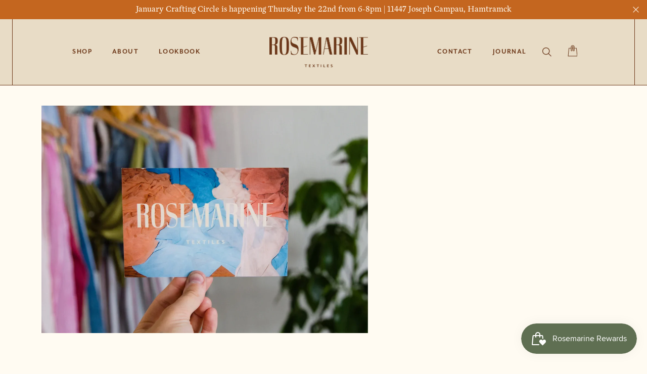

--- FILE ---
content_type: text/html; charset=utf-8
request_url: https://rosemarinetextiles.com/pages/contact
body_size: 35358
content:
<!doctype html>
  <html data-wf-page="6488f5461297e0b24a7eab3c" data-wf-site="64418a6ac5a8cfd1fc53bca5" lang="en" data-money-format="${{amount}}">
  <head>
    <meta charset="utf-8">

    <meta content="width=device-width, initial-scale=1" name="viewport">
     <title>Contact
| Rosemarine Textiles</title>
    


<meta property="og:site_name" content="Rosemarine Textiles">
<meta property="og:url" content="https://rosemarinetextiles.com/pages/contact">
<meta property="og:title" content="Contact">
<meta property="og:type" content="website">
<meta property="og:description" content="Rosemarine Textiles is a collection of home goods and accessories dyed using plants made in Detroit, Michigan. "><meta property="og:image" content="http://rosemarinetextiles.com/cdn/shop/files/Rosemarine_Textiles_Website_Shared_Image.png?v=1693409488">
    <meta property="og:image:secure_url" content="https://rosemarinetextiles.com/cdn/shop/files/Rosemarine_Textiles_Website_Shared_Image.png?v=1693409488">
    <meta property="og:image:width" content="5000">
    <meta property="og:image:height" content="2617">
    <meta property="og:image:alt" content="Rosemarine Textiles website shared image with brand tagline and ribbons image">

<meta name="twitter:site" content="@">

<meta name="twitter:card" content="summary_large_image">
<meta name="twitter:title" content="Contact">
<meta name="twitter:description" content="Rosemarine Textiles is a collection of home goods and accessories dyed using plants made in Detroit, Michigan. ">

    <link href="https://rosemarinetextiles.com/pages/contact" rel="canonical">
    <link href="//rosemarinetextiles.com/cdn/shop/t/5/assets/normalize.css?v=7230471698553888871692825266" rel="stylesheet" type="text/css" media="all" />
    <link href="//rosemarinetextiles.com/cdn/shop/t/5/assets/components.css?v=138887094082118993861692825266" rel="stylesheet" type="text/css" media="all" />
    <link href="//rosemarinetextiles.com/cdn/shop/t/5/assets/rosemarine-clean-export-shopify.css?v=137694894268846642321768939976" rel="stylesheet" type="text/css" media="all" />
    <link href="https://fonts.googleapis.com" rel="preconnect">
    <link href="https://fonts.gstatic.com" rel="preconnect" crossorigin="anonymous">
    <script src="https://ajax.googleapis.com/ajax/libs/webfont/1.6.26/webfont.js" type="text/javascript"></script>
    <script type="text/javascript">
      WebFont.load({
        google: {
          families: [
            'Lato:100,100italic,300,300italic,400,400italic,700,700italic,900,900italic',
            'Inconsolata:400,700',
          ],
        },
      });
    </script>
    <script type="text/javascript">
      !(function (o, c) {
        var n = c.documentElement,
          t = ' w-mod-';
        (n.className += t + 'js'),
          ('ontouchstart' in o || (o.DocumentTouch && c instanceof DocumentTouch)) && (n.className += t + 'touch');
      })(window, document);
    </script>
    
    <link rel="shortcut icon" type="image/png" href="//rosemarinetextiles.com/cdn/shop/files/Rosemarine_Textiles_Website_Favicon_32x32.png?v=1692913319">
    
    <link rel="apple-touch-icon" type="image/png" href="//rosemarinetextiles.com/cdn/shop/files/Rosemarine_Textiles_Website_AppleTouch_32x32.png?v=1693405538">
    <script>window.performance && window.performance.mark && window.performance.mark('shopify.content_for_header.start');</script><meta name="facebook-domain-verification" content="oxct09vav73s3lvcusv9w6w94skg43">
<meta id="shopify-digital-wallet" name="shopify-digital-wallet" content="/74827333919/digital_wallets/dialog">
<meta name="shopify-checkout-api-token" content="1c8d6735f3866e2bde673ba7c3646a0b">
<meta id="in-context-paypal-metadata" data-shop-id="74827333919" data-venmo-supported="false" data-environment="production" data-locale="en_US" data-paypal-v4="true" data-currency="USD">
<script async="async" src="/checkouts/internal/preloads.js?locale=en-US"></script>
<link rel="preconnect" href="https://shop.app" crossorigin="anonymous">
<script async="async" src="https://shop.app/checkouts/internal/preloads.js?locale=en-US&shop_id=74827333919" crossorigin="anonymous"></script>
<script id="apple-pay-shop-capabilities" type="application/json">{"shopId":74827333919,"countryCode":"US","currencyCode":"USD","merchantCapabilities":["supports3DS"],"merchantId":"gid:\/\/shopify\/Shop\/74827333919","merchantName":"Rosemarine Textiles","requiredBillingContactFields":["postalAddress","email"],"requiredShippingContactFields":["postalAddress","email"],"shippingType":"shipping","supportedNetworks":["visa","masterCard","amex","discover","elo","jcb"],"total":{"type":"pending","label":"Rosemarine Textiles","amount":"1.00"},"shopifyPaymentsEnabled":true,"supportsSubscriptions":true}</script>
<script id="shopify-features" type="application/json">{"accessToken":"1c8d6735f3866e2bde673ba7c3646a0b","betas":["rich-media-storefront-analytics"],"domain":"rosemarinetextiles.com","predictiveSearch":true,"shopId":74827333919,"locale":"en"}</script>
<script>var Shopify = Shopify || {};
Shopify.shop = "rosemarine-textiles-dev.myshopify.com";
Shopify.locale = "en";
Shopify.currency = {"active":"USD","rate":"1.0"};
Shopify.country = "US";
Shopify.theme = {"name":"Rosemarine Textiles Website Launch 2023","id":151193420063,"schema_name":"dr-hopiola-shopify","schema_version":"1.0.0","theme_store_id":null,"role":"main"};
Shopify.theme.handle = "null";
Shopify.theme.style = {"id":null,"handle":null};
Shopify.cdnHost = "rosemarinetextiles.com/cdn";
Shopify.routes = Shopify.routes || {};
Shopify.routes.root = "/";</script>
<script type="module">!function(o){(o.Shopify=o.Shopify||{}).modules=!0}(window);</script>
<script>!function(o){function n(){var o=[];function n(){o.push(Array.prototype.slice.apply(arguments))}return n.q=o,n}var t=o.Shopify=o.Shopify||{};t.loadFeatures=n(),t.autoloadFeatures=n()}(window);</script>
<script>
  window.ShopifyPay = window.ShopifyPay || {};
  window.ShopifyPay.apiHost = "shop.app\/pay";
  window.ShopifyPay.redirectState = null;
</script>
<script id="shop-js-analytics" type="application/json">{"pageType":"page"}</script>
<script defer="defer" async type="module" src="//rosemarinetextiles.com/cdn/shopifycloud/shop-js/modules/v2/client.init-shop-cart-sync_WVOgQShq.en.esm.js"></script>
<script defer="defer" async type="module" src="//rosemarinetextiles.com/cdn/shopifycloud/shop-js/modules/v2/chunk.common_C_13GLB1.esm.js"></script>
<script defer="defer" async type="module" src="//rosemarinetextiles.com/cdn/shopifycloud/shop-js/modules/v2/chunk.modal_CLfMGd0m.esm.js"></script>
<script type="module">
  await import("//rosemarinetextiles.com/cdn/shopifycloud/shop-js/modules/v2/client.init-shop-cart-sync_WVOgQShq.en.esm.js");
await import("//rosemarinetextiles.com/cdn/shopifycloud/shop-js/modules/v2/chunk.common_C_13GLB1.esm.js");
await import("//rosemarinetextiles.com/cdn/shopifycloud/shop-js/modules/v2/chunk.modal_CLfMGd0m.esm.js");

  window.Shopify.SignInWithShop?.initShopCartSync?.({"fedCMEnabled":true,"windoidEnabled":true});

</script>
<script>
  window.Shopify = window.Shopify || {};
  if (!window.Shopify.featureAssets) window.Shopify.featureAssets = {};
  window.Shopify.featureAssets['shop-js'] = {"shop-cart-sync":["modules/v2/client.shop-cart-sync_DuR37GeY.en.esm.js","modules/v2/chunk.common_C_13GLB1.esm.js","modules/v2/chunk.modal_CLfMGd0m.esm.js"],"init-fed-cm":["modules/v2/client.init-fed-cm_BucUoe6W.en.esm.js","modules/v2/chunk.common_C_13GLB1.esm.js","modules/v2/chunk.modal_CLfMGd0m.esm.js"],"shop-toast-manager":["modules/v2/client.shop-toast-manager_B0JfrpKj.en.esm.js","modules/v2/chunk.common_C_13GLB1.esm.js","modules/v2/chunk.modal_CLfMGd0m.esm.js"],"init-shop-cart-sync":["modules/v2/client.init-shop-cart-sync_WVOgQShq.en.esm.js","modules/v2/chunk.common_C_13GLB1.esm.js","modules/v2/chunk.modal_CLfMGd0m.esm.js"],"shop-button":["modules/v2/client.shop-button_B_U3bv27.en.esm.js","modules/v2/chunk.common_C_13GLB1.esm.js","modules/v2/chunk.modal_CLfMGd0m.esm.js"],"init-windoid":["modules/v2/client.init-windoid_DuP9q_di.en.esm.js","modules/v2/chunk.common_C_13GLB1.esm.js","modules/v2/chunk.modal_CLfMGd0m.esm.js"],"shop-cash-offers":["modules/v2/client.shop-cash-offers_BmULhtno.en.esm.js","modules/v2/chunk.common_C_13GLB1.esm.js","modules/v2/chunk.modal_CLfMGd0m.esm.js"],"pay-button":["modules/v2/client.pay-button_CrPSEbOK.en.esm.js","modules/v2/chunk.common_C_13GLB1.esm.js","modules/v2/chunk.modal_CLfMGd0m.esm.js"],"init-customer-accounts":["modules/v2/client.init-customer-accounts_jNk9cPYQ.en.esm.js","modules/v2/client.shop-login-button_DJ5ldayH.en.esm.js","modules/v2/chunk.common_C_13GLB1.esm.js","modules/v2/chunk.modal_CLfMGd0m.esm.js"],"avatar":["modules/v2/client.avatar_BTnouDA3.en.esm.js"],"checkout-modal":["modules/v2/client.checkout-modal_pBPyh9w8.en.esm.js","modules/v2/chunk.common_C_13GLB1.esm.js","modules/v2/chunk.modal_CLfMGd0m.esm.js"],"init-shop-for-new-customer-accounts":["modules/v2/client.init-shop-for-new-customer-accounts_BUoCy7a5.en.esm.js","modules/v2/client.shop-login-button_DJ5ldayH.en.esm.js","modules/v2/chunk.common_C_13GLB1.esm.js","modules/v2/chunk.modal_CLfMGd0m.esm.js"],"init-customer-accounts-sign-up":["modules/v2/client.init-customer-accounts-sign-up_CnczCz9H.en.esm.js","modules/v2/client.shop-login-button_DJ5ldayH.en.esm.js","modules/v2/chunk.common_C_13GLB1.esm.js","modules/v2/chunk.modal_CLfMGd0m.esm.js"],"init-shop-email-lookup-coordinator":["modules/v2/client.init-shop-email-lookup-coordinator_CzjY5t9o.en.esm.js","modules/v2/chunk.common_C_13GLB1.esm.js","modules/v2/chunk.modal_CLfMGd0m.esm.js"],"shop-follow-button":["modules/v2/client.shop-follow-button_CsYC63q7.en.esm.js","modules/v2/chunk.common_C_13GLB1.esm.js","modules/v2/chunk.modal_CLfMGd0m.esm.js"],"shop-login-button":["modules/v2/client.shop-login-button_DJ5ldayH.en.esm.js","modules/v2/chunk.common_C_13GLB1.esm.js","modules/v2/chunk.modal_CLfMGd0m.esm.js"],"shop-login":["modules/v2/client.shop-login_B9ccPdmx.en.esm.js","modules/v2/chunk.common_C_13GLB1.esm.js","modules/v2/chunk.modal_CLfMGd0m.esm.js"],"lead-capture":["modules/v2/client.lead-capture_D0K_KgYb.en.esm.js","modules/v2/chunk.common_C_13GLB1.esm.js","modules/v2/chunk.modal_CLfMGd0m.esm.js"],"payment-terms":["modules/v2/client.payment-terms_BWmiNN46.en.esm.js","modules/v2/chunk.common_C_13GLB1.esm.js","modules/v2/chunk.modal_CLfMGd0m.esm.js"]};
</script>
<script id="__st">var __st={"a":74827333919,"offset":-18000,"reqid":"f3d64414-110b-4f5a-8433-7df5d683338c-1769533806","pageurl":"rosemarinetextiles.com\/pages\/contact","s":"pages-115940983071","u":"a2929f4297f5","p":"page","rtyp":"page","rid":115940983071};</script>
<script>window.ShopifyPaypalV4VisibilityTracking = true;</script>
<script id="captcha-bootstrap">!function(){'use strict';const t='contact',e='account',n='new_comment',o=[[t,t],['blogs',n],['comments',n],[t,'customer']],c=[[e,'customer_login'],[e,'guest_login'],[e,'recover_customer_password'],[e,'create_customer']],r=t=>t.map((([t,e])=>`form[action*='/${t}']:not([data-nocaptcha='true']) input[name='form_type'][value='${e}']`)).join(','),a=t=>()=>t?[...document.querySelectorAll(t)].map((t=>t.form)):[];function s(){const t=[...o],e=r(t);return a(e)}const i='password',u='form_key',d=['recaptcha-v3-token','g-recaptcha-response','h-captcha-response',i],f=()=>{try{return window.sessionStorage}catch{return}},m='__shopify_v',_=t=>t.elements[u];function p(t,e,n=!1){try{const o=window.sessionStorage,c=JSON.parse(o.getItem(e)),{data:r}=function(t){const{data:e,action:n}=t;return t[m]||n?{data:e,action:n}:{data:t,action:n}}(c);for(const[e,n]of Object.entries(r))t.elements[e]&&(t.elements[e].value=n);n&&o.removeItem(e)}catch(o){console.error('form repopulation failed',{error:o})}}const l='form_type',E='cptcha';function T(t){t.dataset[E]=!0}const w=window,h=w.document,L='Shopify',v='ce_forms',y='captcha';let A=!1;((t,e)=>{const n=(g='f06e6c50-85a8-45c8-87d0-21a2b65856fe',I='https://cdn.shopify.com/shopifycloud/storefront-forms-hcaptcha/ce_storefront_forms_captcha_hcaptcha.v1.5.2.iife.js',D={infoText:'Protected by hCaptcha',privacyText:'Privacy',termsText:'Terms'},(t,e,n)=>{const o=w[L][v],c=o.bindForm;if(c)return c(t,g,e,D).then(n);var r;o.q.push([[t,g,e,D],n]),r=I,A||(h.body.append(Object.assign(h.createElement('script'),{id:'captcha-provider',async:!0,src:r})),A=!0)});var g,I,D;w[L]=w[L]||{},w[L][v]=w[L][v]||{},w[L][v].q=[],w[L][y]=w[L][y]||{},w[L][y].protect=function(t,e){n(t,void 0,e),T(t)},Object.freeze(w[L][y]),function(t,e,n,w,h,L){const[v,y,A,g]=function(t,e,n){const i=e?o:[],u=t?c:[],d=[...i,...u],f=r(d),m=r(i),_=r(d.filter((([t,e])=>n.includes(e))));return[a(f),a(m),a(_),s()]}(w,h,L),I=t=>{const e=t.target;return e instanceof HTMLFormElement?e:e&&e.form},D=t=>v().includes(t);t.addEventListener('submit',(t=>{const e=I(t);if(!e)return;const n=D(e)&&!e.dataset.hcaptchaBound&&!e.dataset.recaptchaBound,o=_(e),c=g().includes(e)&&(!o||!o.value);(n||c)&&t.preventDefault(),c&&!n&&(function(t){try{if(!f())return;!function(t){const e=f();if(!e)return;const n=_(t);if(!n)return;const o=n.value;o&&e.removeItem(o)}(t);const e=Array.from(Array(32),(()=>Math.random().toString(36)[2])).join('');!function(t,e){_(t)||t.append(Object.assign(document.createElement('input'),{type:'hidden',name:u})),t.elements[u].value=e}(t,e),function(t,e){const n=f();if(!n)return;const o=[...t.querySelectorAll(`input[type='${i}']`)].map((({name:t})=>t)),c=[...d,...o],r={};for(const[a,s]of new FormData(t).entries())c.includes(a)||(r[a]=s);n.setItem(e,JSON.stringify({[m]:1,action:t.action,data:r}))}(t,e)}catch(e){console.error('failed to persist form',e)}}(e),e.submit())}));const S=(t,e)=>{t&&!t.dataset[E]&&(n(t,e.some((e=>e===t))),T(t))};for(const o of['focusin','change'])t.addEventListener(o,(t=>{const e=I(t);D(e)&&S(e,y())}));const B=e.get('form_key'),M=e.get(l),P=B&&M;t.addEventListener('DOMContentLoaded',(()=>{const t=y();if(P)for(const e of t)e.elements[l].value===M&&p(e,B);[...new Set([...A(),...v().filter((t=>'true'===t.dataset.shopifyCaptcha))])].forEach((e=>S(e,t)))}))}(h,new URLSearchParams(w.location.search),n,t,e,['guest_login'])})(!0,!0)}();</script>
<script integrity="sha256-4kQ18oKyAcykRKYeNunJcIwy7WH5gtpwJnB7kiuLZ1E=" data-source-attribution="shopify.loadfeatures" defer="defer" src="//rosemarinetextiles.com/cdn/shopifycloud/storefront/assets/storefront/load_feature-a0a9edcb.js" crossorigin="anonymous"></script>
<script crossorigin="anonymous" defer="defer" src="//rosemarinetextiles.com/cdn/shopifycloud/storefront/assets/shopify_pay/storefront-65b4c6d7.js?v=20250812"></script>
<script data-source-attribution="shopify.dynamic_checkout.dynamic.init">var Shopify=Shopify||{};Shopify.PaymentButton=Shopify.PaymentButton||{isStorefrontPortableWallets:!0,init:function(){window.Shopify.PaymentButton.init=function(){};var t=document.createElement("script");t.src="https://rosemarinetextiles.com/cdn/shopifycloud/portable-wallets/latest/portable-wallets.en.js",t.type="module",document.head.appendChild(t)}};
</script>
<script data-source-attribution="shopify.dynamic_checkout.buyer_consent">
  function portableWalletsHideBuyerConsent(e){var t=document.getElementById("shopify-buyer-consent"),n=document.getElementById("shopify-subscription-policy-button");t&&n&&(t.classList.add("hidden"),t.setAttribute("aria-hidden","true"),n.removeEventListener("click",e))}function portableWalletsShowBuyerConsent(e){var t=document.getElementById("shopify-buyer-consent"),n=document.getElementById("shopify-subscription-policy-button");t&&n&&(t.classList.remove("hidden"),t.removeAttribute("aria-hidden"),n.addEventListener("click",e))}window.Shopify?.PaymentButton&&(window.Shopify.PaymentButton.hideBuyerConsent=portableWalletsHideBuyerConsent,window.Shopify.PaymentButton.showBuyerConsent=portableWalletsShowBuyerConsent);
</script>
<script data-source-attribution="shopify.dynamic_checkout.cart.bootstrap">document.addEventListener("DOMContentLoaded",(function(){function t(){return document.querySelector("shopify-accelerated-checkout-cart, shopify-accelerated-checkout")}if(t())Shopify.PaymentButton.init();else{new MutationObserver((function(e,n){t()&&(Shopify.PaymentButton.init(),n.disconnect())})).observe(document.body,{childList:!0,subtree:!0})}}));
</script>
<script id='scb4127' type='text/javascript' async='' src='https://rosemarinetextiles.com/cdn/shopifycloud/privacy-banner/storefront-banner.js'></script><link id="shopify-accelerated-checkout-styles" rel="stylesheet" media="screen" href="https://rosemarinetextiles.com/cdn/shopifycloud/portable-wallets/latest/accelerated-checkout-backwards-compat.css" crossorigin="anonymous">
<style id="shopify-accelerated-checkout-cart">
        #shopify-buyer-consent {
  margin-top: 1em;
  display: inline-block;
  width: 100%;
}

#shopify-buyer-consent.hidden {
  display: none;
}

#shopify-subscription-policy-button {
  background: none;
  border: none;
  padding: 0;
  text-decoration: underline;
  font-size: inherit;
  cursor: pointer;
}

#shopify-subscription-policy-button::before {
  box-shadow: none;
}

      </style>

<script>window.performance && window.performance.mark && window.performance.mark('shopify.content_for_header.end');</script>
    <link href="//rosemarinetextiles.com/cdn/shop/t/5/assets/udesly-common.min.css?v=22126445513189733001692825259" rel="stylesheet" type="text/css" media="all" />
    <style>
      .udesly-notification.udesly-success-notification {
        background-color: #c4661f;
        font-family: 'mr-eaves-sans';
        text-transform: uppercase;
        font-weight: 700;
        text-align: center;
        letter-spacing: 0.1em;
      }
      /*
      .word-line {
        overflow: hidden;
      }
      .skew-up {
        opacity: 0;
      }
      h1,
      h2,
      h3,
      h3.title-product {
        opacity: 0;
      } */
    </style>
    <script>
      (function(w, d, t, h, s, n) {
      w.FlodeskObject = n;
      var fn = function() {
      (w[n].q = w[n].q || []).push(arguments);
      };
      w[n] = w[n] || fn;
      var f = d.getElementsByTagName(t)[0];
      var v = '?v=' + Math.floor(new Date().getTime() / (120 * 1000)) * 60;
      var sm = d.createElement(t);
      sm.async = true;
      sm.type = 'module';
      sm.src = h + s + '.mjs' + v;
      f.parentNode.insertBefore(sm, f);
      var sn = d.createElement(t);
      sn.async = true;
      sn.noModule = true;
      sn.src = h + s + '.js' + v;
      f.parentNode.insertBefore(sn, f);
      })(window, document, 'script', 'https://assets.flodesk.com', '/universal', 'fd');
      </script>
      <script>
      window.fd('form', {
      formId: '64028626d72bad5482cada33'
      });
      </script>
    
  
<!-- BEGIN app block: shopify://apps/judge-me-reviews/blocks/judgeme_core/61ccd3b1-a9f2-4160-9fe9-4fec8413e5d8 --><!-- Start of Judge.me Core -->






<link rel="dns-prefetch" href="https://cdnwidget.judge.me">
<link rel="dns-prefetch" href="https://cdn.judge.me">
<link rel="dns-prefetch" href="https://cdn1.judge.me">
<link rel="dns-prefetch" href="https://api.judge.me">

<script data-cfasync='false' class='jdgm-settings-script'>window.jdgmSettings={"pagination":5,"disable_web_reviews":false,"badge_no_review_text":"No reviews","badge_n_reviews_text":"{{ n }} review/reviews","hide_badge_preview_if_no_reviews":true,"badge_hide_text":false,"enforce_center_preview_badge":false,"widget_title":"Customer Reviews","widget_open_form_text":"Write a review","widget_close_form_text":"Cancel review","widget_refresh_page_text":"Refresh page","widget_summary_text":"Based on {{ number_of_reviews }} review/reviews","widget_no_review_text":"Be the first to write a review","widget_name_field_text":"Display name","widget_verified_name_field_text":"Verified Name (public)","widget_name_placeholder_text":"Display name","widget_required_field_error_text":"This field is required.","widget_email_field_text":"Email address","widget_verified_email_field_text":"Verified Email (private, can not be edited)","widget_email_placeholder_text":"Your email address","widget_email_field_error_text":"Please enter a valid email address.","widget_rating_field_text":"Rating","widget_review_title_field_text":"Review Title","widget_review_title_placeholder_text":"Give your review a title","widget_review_body_field_text":"Review content","widget_review_body_placeholder_text":"Start writing here...","widget_pictures_field_text":"Picture/Video (optional)","widget_submit_review_text":"Submit Review","widget_submit_verified_review_text":"Submit Verified Review","widget_submit_success_msg_with_auto_publish":"Thank you! Please refresh the page in a few moments to see your review. You can remove or edit your review by logging into \u003ca href='https://judge.me/login' target='_blank' rel='nofollow noopener'\u003eJudge.me\u003c/a\u003e","widget_submit_success_msg_no_auto_publish":"Thank you! Your review will be published as soon as it is approved by the shop admin. You can remove or edit your review by logging into \u003ca href='https://judge.me/login' target='_blank' rel='nofollow noopener'\u003eJudge.me\u003c/a\u003e","widget_show_default_reviews_out_of_total_text":"Showing {{ n_reviews_shown }} out of {{ n_reviews }} reviews.","widget_show_all_link_text":"Show all","widget_show_less_link_text":"Show less","widget_author_said_text":"{{ reviewer_name }} said:","widget_days_text":"{{ n }} days ago","widget_weeks_text":"{{ n }} week/weeks ago","widget_months_text":"{{ n }} month/months ago","widget_years_text":"{{ n }} year/years ago","widget_yesterday_text":"Yesterday","widget_today_text":"Today","widget_replied_text":"\u003e\u003e {{ shop_name }} replied:","widget_read_more_text":"Read more","widget_reviewer_name_as_initial":"","widget_rating_filter_color":"#fbcd0a","widget_rating_filter_see_all_text":"See all reviews","widget_sorting_most_recent_text":"Most Recent","widget_sorting_highest_rating_text":"Highest Rating","widget_sorting_lowest_rating_text":"Lowest Rating","widget_sorting_with_pictures_text":"Only Pictures","widget_sorting_most_helpful_text":"Most Helpful","widget_open_question_form_text":"Ask a question","widget_reviews_subtab_text":"Reviews","widget_questions_subtab_text":"Questions","widget_question_label_text":"Question","widget_answer_label_text":"Answer","widget_question_placeholder_text":"Write your question here","widget_submit_question_text":"Submit Question","widget_question_submit_success_text":"Thank you for your question! We will notify you once it gets answered.","verified_badge_text":"Verified","verified_badge_bg_color":"","verified_badge_text_color":"","verified_badge_placement":"left-of-reviewer-name","widget_review_max_height":"","widget_hide_border":false,"widget_social_share":false,"widget_thumb":false,"widget_review_location_show":false,"widget_location_format":"","all_reviews_include_out_of_store_products":true,"all_reviews_out_of_store_text":"(out of store)","all_reviews_pagination":100,"all_reviews_product_name_prefix_text":"about","enable_review_pictures":true,"enable_question_anwser":false,"widget_theme":"default","review_date_format":"mm/dd/yyyy","default_sort_method":"most-recent","widget_product_reviews_subtab_text":"Product Reviews","widget_shop_reviews_subtab_text":"Shop Reviews","widget_other_products_reviews_text":"Reviews for other products","widget_store_reviews_subtab_text":"Store reviews","widget_no_store_reviews_text":"This store hasn't received any reviews yet","widget_web_restriction_product_reviews_text":"This product hasn't received any reviews yet","widget_no_items_text":"No items found","widget_show_more_text":"Show more","widget_write_a_store_review_text":"Write a Store Review","widget_other_languages_heading":"Reviews in Other Languages","widget_translate_review_text":"Translate review to {{ language }}","widget_translating_review_text":"Translating...","widget_show_original_translation_text":"Show original ({{ language }})","widget_translate_review_failed_text":"Review couldn't be translated.","widget_translate_review_retry_text":"Retry","widget_translate_review_try_again_later_text":"Try again later","show_product_url_for_grouped_product":false,"widget_sorting_pictures_first_text":"Pictures First","show_pictures_on_all_rev_page_mobile":false,"show_pictures_on_all_rev_page_desktop":false,"floating_tab_hide_mobile_install_preference":false,"floating_tab_button_name":"★ Reviews","floating_tab_title":"Let customers speak for us","floating_tab_button_color":"","floating_tab_button_background_color":"","floating_tab_url":"","floating_tab_url_enabled":false,"floating_tab_tab_style":"text","all_reviews_text_badge_text":"Customers rate us {{ shop.metafields.judgeme.all_reviews_rating | round: 1 }}/5 based on {{ shop.metafields.judgeme.all_reviews_count }} reviews.","all_reviews_text_badge_text_branded_style":"{{ shop.metafields.judgeme.all_reviews_rating | round: 1 }} out of 5 stars based on {{ shop.metafields.judgeme.all_reviews_count }} reviews","is_all_reviews_text_badge_a_link":false,"show_stars_for_all_reviews_text_badge":false,"all_reviews_text_badge_url":"","all_reviews_text_style":"branded","all_reviews_text_color_style":"judgeme_brand_color","all_reviews_text_color":"#108474","all_reviews_text_show_jm_brand":true,"featured_carousel_show_header":true,"featured_carousel_title":"Let customers speak for us","testimonials_carousel_title":"Customers are saying","videos_carousel_title":"Real customer stories","cards_carousel_title":"Customers are saying","featured_carousel_count_text":"from {{ n }} reviews","featured_carousel_add_link_to_all_reviews_page":false,"featured_carousel_url":"","featured_carousel_show_images":true,"featured_carousel_autoslide_interval":5,"featured_carousel_arrows_on_the_sides":false,"featured_carousel_height":250,"featured_carousel_width":80,"featured_carousel_image_size":0,"featured_carousel_image_height":250,"featured_carousel_arrow_color":"#eeeeee","verified_count_badge_style":"branded","verified_count_badge_orientation":"horizontal","verified_count_badge_color_style":"judgeme_brand_color","verified_count_badge_color":"#108474","is_verified_count_badge_a_link":false,"verified_count_badge_url":"","verified_count_badge_show_jm_brand":true,"widget_rating_preset_default":5,"widget_first_sub_tab":"product-reviews","widget_show_histogram":true,"widget_histogram_use_custom_color":false,"widget_pagination_use_custom_color":false,"widget_star_use_custom_color":false,"widget_verified_badge_use_custom_color":false,"widget_write_review_use_custom_color":false,"picture_reminder_submit_button":"Upload Pictures","enable_review_videos":false,"mute_video_by_default":false,"widget_sorting_videos_first_text":"Videos First","widget_review_pending_text":"Pending","featured_carousel_items_for_large_screen":3,"social_share_options_order":"Facebook,Twitter","remove_microdata_snippet":false,"disable_json_ld":false,"enable_json_ld_products":false,"preview_badge_show_question_text":false,"preview_badge_no_question_text":"No questions","preview_badge_n_question_text":"{{ number_of_questions }} question/questions","qa_badge_show_icon":false,"qa_badge_position":"same-row","remove_judgeme_branding":false,"widget_add_search_bar":false,"widget_search_bar_placeholder":"Search","widget_sorting_verified_only_text":"Verified only","featured_carousel_theme":"default","featured_carousel_show_rating":true,"featured_carousel_show_title":true,"featured_carousel_show_body":true,"featured_carousel_show_date":false,"featured_carousel_show_reviewer":true,"featured_carousel_show_product":false,"featured_carousel_header_background_color":"#108474","featured_carousel_header_text_color":"#ffffff","featured_carousel_name_product_separator":"reviewed","featured_carousel_full_star_background":"#108474","featured_carousel_empty_star_background":"#dadada","featured_carousel_vertical_theme_background":"#f9fafb","featured_carousel_verified_badge_enable":true,"featured_carousel_verified_badge_color":"#108474","featured_carousel_border_style":"round","featured_carousel_review_line_length_limit":3,"featured_carousel_more_reviews_button_text":"Read more reviews","featured_carousel_view_product_button_text":"View product","all_reviews_page_load_reviews_on":"scroll","all_reviews_page_load_more_text":"Load More Reviews","disable_fb_tab_reviews":false,"enable_ajax_cdn_cache":false,"widget_advanced_speed_features":5,"widget_public_name_text":"displayed publicly like","default_reviewer_name":"John Smith","default_reviewer_name_has_non_latin":true,"widget_reviewer_anonymous":"Anonymous","medals_widget_title":"Judge.me Review Medals","medals_widget_background_color":"#f9fafb","medals_widget_position":"footer_all_pages","medals_widget_border_color":"#f9fafb","medals_widget_verified_text_position":"left","medals_widget_use_monochromatic_version":false,"medals_widget_elements_color":"#108474","show_reviewer_avatar":true,"widget_invalid_yt_video_url_error_text":"Not a YouTube video URL","widget_max_length_field_error_text":"Please enter no more than {0} characters.","widget_show_country_flag":false,"widget_show_collected_via_shop_app":true,"widget_verified_by_shop_badge_style":"light","widget_verified_by_shop_text":"Verified by Shop","widget_show_photo_gallery":false,"widget_load_with_code_splitting":true,"widget_ugc_install_preference":false,"widget_ugc_title":"Made by us, Shared by you","widget_ugc_subtitle":"Tag us to see your picture featured in our page","widget_ugc_arrows_color":"#ffffff","widget_ugc_primary_button_text":"Buy Now","widget_ugc_primary_button_background_color":"#108474","widget_ugc_primary_button_text_color":"#ffffff","widget_ugc_primary_button_border_width":"0","widget_ugc_primary_button_border_style":"none","widget_ugc_primary_button_border_color":"#108474","widget_ugc_primary_button_border_radius":"25","widget_ugc_secondary_button_text":"Load More","widget_ugc_secondary_button_background_color":"#ffffff","widget_ugc_secondary_button_text_color":"#108474","widget_ugc_secondary_button_border_width":"2","widget_ugc_secondary_button_border_style":"solid","widget_ugc_secondary_button_border_color":"#108474","widget_ugc_secondary_button_border_radius":"25","widget_ugc_reviews_button_text":"View Reviews","widget_ugc_reviews_button_background_color":"#ffffff","widget_ugc_reviews_button_text_color":"#108474","widget_ugc_reviews_button_border_width":"2","widget_ugc_reviews_button_border_style":"solid","widget_ugc_reviews_button_border_color":"#108474","widget_ugc_reviews_button_border_radius":"25","widget_ugc_reviews_button_link_to":"judgeme-reviews-page","widget_ugc_show_post_date":true,"widget_ugc_max_width":"800","widget_rating_metafield_value_type":true,"widget_primary_color":"#6c3718","widget_enable_secondary_color":false,"widget_secondary_color":"#edf5f5","widget_summary_average_rating_text":"{{ average_rating }} out of 5","widget_media_grid_title":"Customer photos \u0026 videos","widget_media_grid_see_more_text":"See more","widget_round_style":false,"widget_show_product_medals":true,"widget_verified_by_judgeme_text":"Verified by Judge.me","widget_show_store_medals":true,"widget_verified_by_judgeme_text_in_store_medals":"Verified by Judge.me","widget_media_field_exceed_quantity_message":"Sorry, we can only accept {{ max_media }} for one review.","widget_media_field_exceed_limit_message":"{{ file_name }} is too large, please select a {{ media_type }} less than {{ size_limit }}MB.","widget_review_submitted_text":"Review Submitted!","widget_question_submitted_text":"Question Submitted!","widget_close_form_text_question":"Cancel","widget_write_your_answer_here_text":"Write your answer here","widget_enabled_branded_link":true,"widget_show_collected_by_judgeme":true,"widget_reviewer_name_color":"","widget_write_review_text_color":"","widget_write_review_bg_color":"","widget_collected_by_judgeme_text":"collected by Judge.me","widget_pagination_type":"standard","widget_load_more_text":"Load More","widget_load_more_color":"#108474","widget_full_review_text":"Full Review","widget_read_more_reviews_text":"Read More Reviews","widget_read_questions_text":"Read Questions","widget_questions_and_answers_text":"Questions \u0026 Answers","widget_verified_by_text":"Verified by","widget_verified_text":"Verified","widget_number_of_reviews_text":"{{ number_of_reviews }} reviews","widget_back_button_text":"Back","widget_next_button_text":"Next","widget_custom_forms_filter_button":"Filters","custom_forms_style":"horizontal","widget_show_review_information":false,"how_reviews_are_collected":"How reviews are collected?","widget_show_review_keywords":false,"widget_gdpr_statement":"How we use your data: We'll only contact you about the review you left, and only if necessary. By submitting your review, you agree to Judge.me's \u003ca href='https://judge.me/terms' target='_blank' rel='nofollow noopener'\u003eterms\u003c/a\u003e, \u003ca href='https://judge.me/privacy' target='_blank' rel='nofollow noopener'\u003eprivacy\u003c/a\u003e and \u003ca href='https://judge.me/content-policy' target='_blank' rel='nofollow noopener'\u003econtent\u003c/a\u003e policies.","widget_multilingual_sorting_enabled":false,"widget_translate_review_content_enabled":false,"widget_translate_review_content_method":"manual","popup_widget_review_selection":"automatically_with_pictures","popup_widget_round_border_style":true,"popup_widget_show_title":true,"popup_widget_show_body":true,"popup_widget_show_reviewer":false,"popup_widget_show_product":true,"popup_widget_show_pictures":true,"popup_widget_use_review_picture":true,"popup_widget_show_on_home_page":true,"popup_widget_show_on_product_page":true,"popup_widget_show_on_collection_page":true,"popup_widget_show_on_cart_page":true,"popup_widget_position":"bottom_left","popup_widget_first_review_delay":5,"popup_widget_duration":5,"popup_widget_interval":5,"popup_widget_review_count":5,"popup_widget_hide_on_mobile":true,"review_snippet_widget_round_border_style":true,"review_snippet_widget_card_color":"#FFFFFF","review_snippet_widget_slider_arrows_background_color":"#FFFFFF","review_snippet_widget_slider_arrows_color":"#000000","review_snippet_widget_star_color":"#108474","show_product_variant":false,"all_reviews_product_variant_label_text":"Variant: ","widget_show_verified_branding":true,"widget_ai_summary_title":"Customers say","widget_ai_summary_disclaimer":"AI-powered review summary based on recent customer reviews","widget_show_ai_summary":false,"widget_show_ai_summary_bg":false,"widget_show_review_title_input":true,"redirect_reviewers_invited_via_email":"external_form","request_store_review_after_product_review":false,"request_review_other_products_in_order":false,"review_form_color_scheme":"default","review_form_corner_style":"square","review_form_star_color":{},"review_form_text_color":"#333333","review_form_background_color":"#ffffff","review_form_field_background_color":"#fafafa","review_form_button_color":{},"review_form_button_text_color":"#ffffff","review_form_modal_overlay_color":"#000000","review_content_screen_title_text":"How would you rate this product?","review_content_introduction_text":"We would love it if you would share a bit about your experience.","store_review_form_title_text":"How would you rate this store?","store_review_form_introduction_text":"We would love it if you would share a bit about your experience.","show_review_guidance_text":true,"one_star_review_guidance_text":"Poor","five_star_review_guidance_text":"Great","customer_information_screen_title_text":"About you","customer_information_introduction_text":"Please tell us more about you.","custom_questions_screen_title_text":"Your experience in more detail","custom_questions_introduction_text":"Here are a few questions to help us understand more about your experience.","review_submitted_screen_title_text":"Thanks for your review!","review_submitted_screen_thank_you_text":"We are processing it and it will appear on the store soon.","review_submitted_screen_email_verification_text":"Please confirm your email by clicking the link we just sent you. This helps us keep reviews authentic.","review_submitted_request_store_review_text":"Would you like to share your experience of shopping with us?","review_submitted_review_other_products_text":"Would you like to review these products?","store_review_screen_title_text":"Would you like to share your experience of shopping with us?","store_review_introduction_text":"We value your feedback and use it to improve. Please share any thoughts or suggestions you have.","reviewer_media_screen_title_picture_text":"Share a picture","reviewer_media_introduction_picture_text":"Upload a photo to support your review.","reviewer_media_screen_title_video_text":"Share a video","reviewer_media_introduction_video_text":"Upload a video to support your review.","reviewer_media_screen_title_picture_or_video_text":"Share a picture or video","reviewer_media_introduction_picture_or_video_text":"Upload a photo or video to support your review.","reviewer_media_youtube_url_text":"Paste your Youtube URL here","advanced_settings_next_step_button_text":"Next","advanced_settings_close_review_button_text":"Close","modal_write_review_flow":false,"write_review_flow_required_text":"Required","write_review_flow_privacy_message_text":"We respect your privacy.","write_review_flow_anonymous_text":"Post review as anonymous","write_review_flow_visibility_text":"This won't be visible to other customers.","write_review_flow_multiple_selection_help_text":"Select as many as you like","write_review_flow_single_selection_help_text":"Select one option","write_review_flow_required_field_error_text":"This field is required","write_review_flow_invalid_email_error_text":"Please enter a valid email address","write_review_flow_max_length_error_text":"Max. {{ max_length }} characters.","write_review_flow_media_upload_text":"\u003cb\u003eClick to upload\u003c/b\u003e or drag and drop","write_review_flow_gdpr_statement":"We'll only contact you about your review if necessary. By submitting your review, you agree to our \u003ca href='https://judge.me/terms' target='_blank' rel='nofollow noopener'\u003eterms and conditions\u003c/a\u003e and \u003ca href='https://judge.me/privacy' target='_blank' rel='nofollow noopener'\u003eprivacy policy\u003c/a\u003e.","rating_only_reviews_enabled":false,"show_negative_reviews_help_screen":false,"new_review_flow_help_screen_rating_threshold":3,"negative_review_resolution_screen_title_text":"Tell us more","negative_review_resolution_text":"Your experience matters to us. If there were issues with your purchase, we're here to help. Feel free to reach out to us, we'd love the opportunity to make things right.","negative_review_resolution_button_text":"Contact us","negative_review_resolution_proceed_with_review_text":"Leave a review","negative_review_resolution_subject":"Issue with purchase from {{ shop_name }}.{{ order_name }}","preview_badge_collection_page_install_status":false,"widget_review_custom_css":"","preview_badge_custom_css":"","preview_badge_stars_count":"5-stars","featured_carousel_custom_css":"","floating_tab_custom_css":"","all_reviews_widget_custom_css":"","medals_widget_custom_css":"","verified_badge_custom_css":"","all_reviews_text_custom_css":"","transparency_badges_collected_via_store_invite":false,"transparency_badges_from_another_provider":false,"transparency_badges_collected_from_store_visitor":false,"transparency_badges_collected_by_verified_review_provider":false,"transparency_badges_earned_reward":false,"transparency_badges_collected_via_store_invite_text":"Review collected via store invitation","transparency_badges_from_another_provider_text":"Review collected from another provider","transparency_badges_collected_from_store_visitor_text":"Review collected from a store visitor","transparency_badges_written_in_google_text":"Review written in Google","transparency_badges_written_in_etsy_text":"Review written in Etsy","transparency_badges_written_in_shop_app_text":"Review written in Shop App","transparency_badges_earned_reward_text":"Review earned a reward for future purchase","product_review_widget_per_page":10,"widget_store_review_label_text":"Review about the store","checkout_comment_extension_title_on_product_page":"Customer Comments","checkout_comment_extension_num_latest_comment_show":5,"checkout_comment_extension_format":"name_and_timestamp","checkout_comment_customer_name":"last_initial","checkout_comment_comment_notification":true,"preview_badge_collection_page_install_preference":false,"preview_badge_home_page_install_preference":false,"preview_badge_product_page_install_preference":false,"review_widget_install_preference":"","review_carousel_install_preference":false,"floating_reviews_tab_install_preference":"none","verified_reviews_count_badge_install_preference":false,"all_reviews_text_install_preference":false,"review_widget_best_location":false,"judgeme_medals_install_preference":false,"review_widget_revamp_enabled":false,"review_widget_qna_enabled":false,"review_widget_header_theme":"minimal","review_widget_widget_title_enabled":true,"review_widget_header_text_size":"medium","review_widget_header_text_weight":"regular","review_widget_average_rating_style":"compact","review_widget_bar_chart_enabled":true,"review_widget_bar_chart_type":"numbers","review_widget_bar_chart_style":"standard","review_widget_expanded_media_gallery_enabled":false,"review_widget_reviews_section_theme":"standard","review_widget_image_style":"thumbnails","review_widget_review_image_ratio":"square","review_widget_stars_size":"medium","review_widget_verified_badge":"standard_text","review_widget_review_title_text_size":"medium","review_widget_review_text_size":"medium","review_widget_review_text_length":"medium","review_widget_number_of_columns_desktop":3,"review_widget_carousel_transition_speed":5,"review_widget_custom_questions_answers_display":"always","review_widget_button_text_color":"#FFFFFF","review_widget_text_color":"#000000","review_widget_lighter_text_color":"#7B7B7B","review_widget_corner_styling":"soft","review_widget_review_word_singular":"review","review_widget_review_word_plural":"reviews","review_widget_voting_label":"Helpful?","review_widget_shop_reply_label":"Reply from {{ shop_name }}:","review_widget_filters_title":"Filters","qna_widget_question_word_singular":"Question","qna_widget_question_word_plural":"Questions","qna_widget_answer_reply_label":"Answer from {{ answerer_name }}:","qna_content_screen_title_text":"Ask a question about this product","qna_widget_question_required_field_error_text":"Please enter your question.","qna_widget_flow_gdpr_statement":"We'll only contact you about your question if necessary. By submitting your question, you agree to our \u003ca href='https://judge.me/terms' target='_blank' rel='nofollow noopener'\u003eterms and conditions\u003c/a\u003e and \u003ca href='https://judge.me/privacy' target='_blank' rel='nofollow noopener'\u003eprivacy policy\u003c/a\u003e.","qna_widget_question_submitted_text":"Thanks for your question!","qna_widget_close_form_text_question":"Close","qna_widget_question_submit_success_text":"We’ll notify you by email when your question is answered.","all_reviews_widget_v2025_enabled":false,"all_reviews_widget_v2025_header_theme":"default","all_reviews_widget_v2025_widget_title_enabled":true,"all_reviews_widget_v2025_header_text_size":"medium","all_reviews_widget_v2025_header_text_weight":"regular","all_reviews_widget_v2025_average_rating_style":"compact","all_reviews_widget_v2025_bar_chart_enabled":true,"all_reviews_widget_v2025_bar_chart_type":"numbers","all_reviews_widget_v2025_bar_chart_style":"standard","all_reviews_widget_v2025_expanded_media_gallery_enabled":false,"all_reviews_widget_v2025_show_store_medals":true,"all_reviews_widget_v2025_show_photo_gallery":true,"all_reviews_widget_v2025_show_review_keywords":false,"all_reviews_widget_v2025_show_ai_summary":false,"all_reviews_widget_v2025_show_ai_summary_bg":false,"all_reviews_widget_v2025_add_search_bar":false,"all_reviews_widget_v2025_default_sort_method":"most-recent","all_reviews_widget_v2025_reviews_per_page":10,"all_reviews_widget_v2025_reviews_section_theme":"default","all_reviews_widget_v2025_image_style":"thumbnails","all_reviews_widget_v2025_review_image_ratio":"square","all_reviews_widget_v2025_stars_size":"medium","all_reviews_widget_v2025_verified_badge":"bold_badge","all_reviews_widget_v2025_review_title_text_size":"medium","all_reviews_widget_v2025_review_text_size":"medium","all_reviews_widget_v2025_review_text_length":"medium","all_reviews_widget_v2025_number_of_columns_desktop":3,"all_reviews_widget_v2025_carousel_transition_speed":5,"all_reviews_widget_v2025_custom_questions_answers_display":"always","all_reviews_widget_v2025_show_product_variant":false,"all_reviews_widget_v2025_show_reviewer_avatar":true,"all_reviews_widget_v2025_reviewer_name_as_initial":"","all_reviews_widget_v2025_review_location_show":false,"all_reviews_widget_v2025_location_format":"","all_reviews_widget_v2025_show_country_flag":false,"all_reviews_widget_v2025_verified_by_shop_badge_style":"light","all_reviews_widget_v2025_social_share":false,"all_reviews_widget_v2025_social_share_options_order":"Facebook,Twitter,LinkedIn,Pinterest","all_reviews_widget_v2025_pagination_type":"standard","all_reviews_widget_v2025_button_text_color":"#FFFFFF","all_reviews_widget_v2025_text_color":"#000000","all_reviews_widget_v2025_lighter_text_color":"#7B7B7B","all_reviews_widget_v2025_corner_styling":"soft","all_reviews_widget_v2025_title":"Customer reviews","all_reviews_widget_v2025_ai_summary_title":"Customers say about this store","all_reviews_widget_v2025_no_review_text":"Be the first to write a review","platform":"shopify","branding_url":"https://app.judge.me/reviews/stores/rosemarinetextiles.com","branding_text":"Powered by Judge.me","locale":"en","reply_name":"Rosemarine Textiles","widget_version":"3.0","footer":true,"autopublish":true,"review_dates":true,"enable_custom_form":false,"shop_use_review_site":true,"shop_locale":"en","enable_multi_locales_translations":false,"show_review_title_input":true,"review_verification_email_status":"always","can_be_branded":true,"reply_name_text":"Rosemarine Textiles"};</script> <style class='jdgm-settings-style'>.jdgm-xx{left:0}:root{--jdgm-primary-color: #6c3718;--jdgm-secondary-color: rgba(108,55,24,0.1);--jdgm-star-color: #6c3718;--jdgm-write-review-text-color: white;--jdgm-write-review-bg-color: #6c3718;--jdgm-paginate-color: #6c3718;--jdgm-border-radius: 0;--jdgm-reviewer-name-color: #6c3718}.jdgm-histogram__bar-content{background-color:#6c3718}.jdgm-rev[data-verified-buyer=true] .jdgm-rev__icon.jdgm-rev__icon:after,.jdgm-rev__buyer-badge.jdgm-rev__buyer-badge{color:white;background-color:#6c3718}.jdgm-review-widget--small .jdgm-gallery.jdgm-gallery .jdgm-gallery__thumbnail-link:nth-child(8) .jdgm-gallery__thumbnail-wrapper.jdgm-gallery__thumbnail-wrapper:before{content:"See more"}@media only screen and (min-width: 768px){.jdgm-gallery.jdgm-gallery .jdgm-gallery__thumbnail-link:nth-child(8) .jdgm-gallery__thumbnail-wrapper.jdgm-gallery__thumbnail-wrapper:before{content:"See more"}}.jdgm-prev-badge[data-average-rating='0.00']{display:none !important}.jdgm-author-all-initials{display:none !important}.jdgm-author-last-initial{display:none !important}.jdgm-rev-widg__title{visibility:hidden}.jdgm-rev-widg__summary-text{visibility:hidden}.jdgm-prev-badge__text{visibility:hidden}.jdgm-rev__prod-link-prefix:before{content:'about'}.jdgm-rev__variant-label:before{content:'Variant: '}.jdgm-rev__out-of-store-text:before{content:'(out of store)'}@media only screen and (min-width: 768px){.jdgm-rev__pics .jdgm-rev_all-rev-page-picture-separator,.jdgm-rev__pics .jdgm-rev__product-picture{display:none}}@media only screen and (max-width: 768px){.jdgm-rev__pics .jdgm-rev_all-rev-page-picture-separator,.jdgm-rev__pics .jdgm-rev__product-picture{display:none}}.jdgm-preview-badge[data-template="product"]{display:none !important}.jdgm-preview-badge[data-template="collection"]{display:none !important}.jdgm-preview-badge[data-template="index"]{display:none !important}.jdgm-review-widget[data-from-snippet="true"]{display:none !important}.jdgm-verified-count-badget[data-from-snippet="true"]{display:none !important}.jdgm-carousel-wrapper[data-from-snippet="true"]{display:none !important}.jdgm-all-reviews-text[data-from-snippet="true"]{display:none !important}.jdgm-medals-section[data-from-snippet="true"]{display:none !important}.jdgm-ugc-media-wrapper[data-from-snippet="true"]{display:none !important}.jdgm-rev__transparency-badge[data-badge-type="review_collected_via_store_invitation"]{display:none !important}.jdgm-rev__transparency-badge[data-badge-type="review_collected_from_another_provider"]{display:none !important}.jdgm-rev__transparency-badge[data-badge-type="review_collected_from_store_visitor"]{display:none !important}.jdgm-rev__transparency-badge[data-badge-type="review_written_in_etsy"]{display:none !important}.jdgm-rev__transparency-badge[data-badge-type="review_written_in_google_business"]{display:none !important}.jdgm-rev__transparency-badge[data-badge-type="review_written_in_shop_app"]{display:none !important}.jdgm-rev__transparency-badge[data-badge-type="review_earned_for_future_purchase"]{display:none !important}.jdgm-review-snippet-widget .jdgm-rev-snippet-widget__cards-container .jdgm-rev-snippet-card{border-radius:8px;background:#fff}.jdgm-review-snippet-widget .jdgm-rev-snippet-widget__cards-container .jdgm-rev-snippet-card__rev-rating .jdgm-star{color:#108474}.jdgm-review-snippet-widget .jdgm-rev-snippet-widget__prev-btn,.jdgm-review-snippet-widget .jdgm-rev-snippet-widget__next-btn{border-radius:50%;background:#fff}.jdgm-review-snippet-widget .jdgm-rev-snippet-widget__prev-btn>svg,.jdgm-review-snippet-widget .jdgm-rev-snippet-widget__next-btn>svg{fill:#000}.jdgm-full-rev-modal.rev-snippet-widget .jm-mfp-container .jm-mfp-content,.jdgm-full-rev-modal.rev-snippet-widget .jm-mfp-container .jdgm-full-rev__icon,.jdgm-full-rev-modal.rev-snippet-widget .jm-mfp-container .jdgm-full-rev__pic-img,.jdgm-full-rev-modal.rev-snippet-widget .jm-mfp-container .jdgm-full-rev__reply{border-radius:8px}.jdgm-full-rev-modal.rev-snippet-widget .jm-mfp-container .jdgm-full-rev[data-verified-buyer="true"] .jdgm-full-rev__icon::after{border-radius:8px}.jdgm-full-rev-modal.rev-snippet-widget .jm-mfp-container .jdgm-full-rev .jdgm-rev__buyer-badge{border-radius:calc( 8px / 2 )}.jdgm-full-rev-modal.rev-snippet-widget .jm-mfp-container .jdgm-full-rev .jdgm-full-rev__replier::before{content:'Rosemarine Textiles'}.jdgm-full-rev-modal.rev-snippet-widget .jm-mfp-container .jdgm-full-rev .jdgm-full-rev__product-button{border-radius:calc( 8px * 6 )}
</style> <style class='jdgm-settings-style'></style>

  
  
  
  <style class='jdgm-miracle-styles'>
  @-webkit-keyframes jdgm-spin{0%{-webkit-transform:rotate(0deg);-ms-transform:rotate(0deg);transform:rotate(0deg)}100%{-webkit-transform:rotate(359deg);-ms-transform:rotate(359deg);transform:rotate(359deg)}}@keyframes jdgm-spin{0%{-webkit-transform:rotate(0deg);-ms-transform:rotate(0deg);transform:rotate(0deg)}100%{-webkit-transform:rotate(359deg);-ms-transform:rotate(359deg);transform:rotate(359deg)}}@font-face{font-family:'JudgemeStar';src:url("[data-uri]") format("woff");font-weight:normal;font-style:normal}.jdgm-star{font-family:'JudgemeStar';display:inline !important;text-decoration:none !important;padding:0 4px 0 0 !important;margin:0 !important;font-weight:bold;opacity:1;-webkit-font-smoothing:antialiased;-moz-osx-font-smoothing:grayscale}.jdgm-star:hover{opacity:1}.jdgm-star:last-of-type{padding:0 !important}.jdgm-star.jdgm--on:before{content:"\e000"}.jdgm-star.jdgm--off:before{content:"\e001"}.jdgm-star.jdgm--half:before{content:"\e002"}.jdgm-widget *{margin:0;line-height:1.4;-webkit-box-sizing:border-box;-moz-box-sizing:border-box;box-sizing:border-box;-webkit-overflow-scrolling:touch}.jdgm-hidden{display:none !important;visibility:hidden !important}.jdgm-temp-hidden{display:none}.jdgm-spinner{width:40px;height:40px;margin:auto;border-radius:50%;border-top:2px solid #eee;border-right:2px solid #eee;border-bottom:2px solid #eee;border-left:2px solid #ccc;-webkit-animation:jdgm-spin 0.8s infinite linear;animation:jdgm-spin 0.8s infinite linear}.jdgm-prev-badge{display:block !important}

</style>


  
  
   


<script data-cfasync='false' class='jdgm-script'>
!function(e){window.jdgm=window.jdgm||{},jdgm.CDN_HOST="https://cdnwidget.judge.me/",jdgm.CDN_HOST_ALT="https://cdn2.judge.me/cdn/widget_frontend/",jdgm.API_HOST="https://api.judge.me/",jdgm.CDN_BASE_URL="https://cdn.shopify.com/extensions/019bff58-8392-7ea4-bee6-a7c1ea39eeac/judgeme-extensions-317/assets/",
jdgm.docReady=function(d){(e.attachEvent?"complete"===e.readyState:"loading"!==e.readyState)?
setTimeout(d,0):e.addEventListener("DOMContentLoaded",d)},jdgm.loadCSS=function(d,t,o,a){
!o&&jdgm.loadCSS.requestedUrls.indexOf(d)>=0||(jdgm.loadCSS.requestedUrls.push(d),
(a=e.createElement("link")).rel="stylesheet",a.class="jdgm-stylesheet",a.media="nope!",
a.href=d,a.onload=function(){this.media="all",t&&setTimeout(t)},e.body.appendChild(a))},
jdgm.loadCSS.requestedUrls=[],jdgm.loadJS=function(e,d){var t=new XMLHttpRequest;
t.onreadystatechange=function(){4===t.readyState&&(Function(t.response)(),d&&d(t.response))},
t.open("GET",e),t.onerror=function(){if(e.indexOf(jdgm.CDN_HOST)===0&&jdgm.CDN_HOST_ALT!==jdgm.CDN_HOST){var f=e.replace(jdgm.CDN_HOST,jdgm.CDN_HOST_ALT);jdgm.loadJS(f,d)}},t.send()},jdgm.docReady((function(){(window.jdgmLoadCSS||e.querySelectorAll(
".jdgm-widget, .jdgm-all-reviews-page").length>0)&&(jdgmSettings.widget_load_with_code_splitting?
parseFloat(jdgmSettings.widget_version)>=3?jdgm.loadCSS(jdgm.CDN_HOST+"widget_v3/base.css"):
jdgm.loadCSS(jdgm.CDN_HOST+"widget/base.css"):jdgm.loadCSS(jdgm.CDN_HOST+"shopify_v2.css"),
jdgm.loadJS(jdgm.CDN_HOST+"loa"+"der.js"))}))}(document);
</script>
<noscript><link rel="stylesheet" type="text/css" media="all" href="https://cdnwidget.judge.me/shopify_v2.css"></noscript>

<!-- BEGIN app snippet: theme_fix_tags --><script>
  (function() {
    var jdgmThemeFixes = null;
    if (!jdgmThemeFixes) return;
    var thisThemeFix = jdgmThemeFixes[Shopify.theme.id];
    if (!thisThemeFix) return;

    if (thisThemeFix.html) {
      document.addEventListener("DOMContentLoaded", function() {
        var htmlDiv = document.createElement('div');
        htmlDiv.classList.add('jdgm-theme-fix-html');
        htmlDiv.innerHTML = thisThemeFix.html;
        document.body.append(htmlDiv);
      });
    };

    if (thisThemeFix.css) {
      var styleTag = document.createElement('style');
      styleTag.classList.add('jdgm-theme-fix-style');
      styleTag.innerHTML = thisThemeFix.css;
      document.head.append(styleTag);
    };

    if (thisThemeFix.js) {
      var scriptTag = document.createElement('script');
      scriptTag.classList.add('jdgm-theme-fix-script');
      scriptTag.innerHTML = thisThemeFix.js;
      document.head.append(scriptTag);
    };
  })();
</script>
<!-- END app snippet -->
<!-- End of Judge.me Core -->



<!-- END app block --><script src="https://cdn.shopify.com/extensions/019c0057-895d-7ff2-b2c3-37d5559f1468/smile-io-279/assets/smile-loader.js" type="text/javascript" defer="defer"></script>
<script src="https://cdn.shopify.com/extensions/019bff58-8392-7ea4-bee6-a7c1ea39eeac/judgeme-extensions-317/assets/loader.js" type="text/javascript" defer="defer"></script>
<link href="https://monorail-edge.shopifysvc.com" rel="dns-prefetch">
<script>(function(){if ("sendBeacon" in navigator && "performance" in window) {try {var session_token_from_headers = performance.getEntriesByType('navigation')[0].serverTiming.find(x => x.name == '_s').description;} catch {var session_token_from_headers = undefined;}var session_cookie_matches = document.cookie.match(/_shopify_s=([^;]*)/);var session_token_from_cookie = session_cookie_matches && session_cookie_matches.length === 2 ? session_cookie_matches[1] : "";var session_token = session_token_from_headers || session_token_from_cookie || "";function handle_abandonment_event(e) {var entries = performance.getEntries().filter(function(entry) {return /monorail-edge.shopifysvc.com/.test(entry.name);});if (!window.abandonment_tracked && entries.length === 0) {window.abandonment_tracked = true;var currentMs = Date.now();var navigation_start = performance.timing.navigationStart;var payload = {shop_id: 74827333919,url: window.location.href,navigation_start,duration: currentMs - navigation_start,session_token,page_type: "page"};window.navigator.sendBeacon("https://monorail-edge.shopifysvc.com/v1/produce", JSON.stringify({schema_id: "online_store_buyer_site_abandonment/1.1",payload: payload,metadata: {event_created_at_ms: currentMs,event_sent_at_ms: currentMs}}));}}window.addEventListener('pagehide', handle_abandonment_event);}}());</script>
<script id="web-pixels-manager-setup">(function e(e,d,r,n,o){if(void 0===o&&(o={}),!Boolean(null===(a=null===(i=window.Shopify)||void 0===i?void 0:i.analytics)||void 0===a?void 0:a.replayQueue)){var i,a;window.Shopify=window.Shopify||{};var t=window.Shopify;t.analytics=t.analytics||{};var s=t.analytics;s.replayQueue=[],s.publish=function(e,d,r){return s.replayQueue.push([e,d,r]),!0};try{self.performance.mark("wpm:start")}catch(e){}var l=function(){var e={modern:/Edge?\/(1{2}[4-9]|1[2-9]\d|[2-9]\d{2}|\d{4,})\.\d+(\.\d+|)|Firefox\/(1{2}[4-9]|1[2-9]\d|[2-9]\d{2}|\d{4,})\.\d+(\.\d+|)|Chrom(ium|e)\/(9{2}|\d{3,})\.\d+(\.\d+|)|(Maci|X1{2}).+ Version\/(15\.\d+|(1[6-9]|[2-9]\d|\d{3,})\.\d+)([,.]\d+|)( \(\w+\)|)( Mobile\/\w+|) Safari\/|Chrome.+OPR\/(9{2}|\d{3,})\.\d+\.\d+|(CPU[ +]OS|iPhone[ +]OS|CPU[ +]iPhone|CPU IPhone OS|CPU iPad OS)[ +]+(15[._]\d+|(1[6-9]|[2-9]\d|\d{3,})[._]\d+)([._]\d+|)|Android:?[ /-](13[3-9]|1[4-9]\d|[2-9]\d{2}|\d{4,})(\.\d+|)(\.\d+|)|Android.+Firefox\/(13[5-9]|1[4-9]\d|[2-9]\d{2}|\d{4,})\.\d+(\.\d+|)|Android.+Chrom(ium|e)\/(13[3-9]|1[4-9]\d|[2-9]\d{2}|\d{4,})\.\d+(\.\d+|)|SamsungBrowser\/([2-9]\d|\d{3,})\.\d+/,legacy:/Edge?\/(1[6-9]|[2-9]\d|\d{3,})\.\d+(\.\d+|)|Firefox\/(5[4-9]|[6-9]\d|\d{3,})\.\d+(\.\d+|)|Chrom(ium|e)\/(5[1-9]|[6-9]\d|\d{3,})\.\d+(\.\d+|)([\d.]+$|.*Safari\/(?![\d.]+ Edge\/[\d.]+$))|(Maci|X1{2}).+ Version\/(10\.\d+|(1[1-9]|[2-9]\d|\d{3,})\.\d+)([,.]\d+|)( \(\w+\)|)( Mobile\/\w+|) Safari\/|Chrome.+OPR\/(3[89]|[4-9]\d|\d{3,})\.\d+\.\d+|(CPU[ +]OS|iPhone[ +]OS|CPU[ +]iPhone|CPU IPhone OS|CPU iPad OS)[ +]+(10[._]\d+|(1[1-9]|[2-9]\d|\d{3,})[._]\d+)([._]\d+|)|Android:?[ /-](13[3-9]|1[4-9]\d|[2-9]\d{2}|\d{4,})(\.\d+|)(\.\d+|)|Mobile Safari.+OPR\/([89]\d|\d{3,})\.\d+\.\d+|Android.+Firefox\/(13[5-9]|1[4-9]\d|[2-9]\d{2}|\d{4,})\.\d+(\.\d+|)|Android.+Chrom(ium|e)\/(13[3-9]|1[4-9]\d|[2-9]\d{2}|\d{4,})\.\d+(\.\d+|)|Android.+(UC? ?Browser|UCWEB|U3)[ /]?(15\.([5-9]|\d{2,})|(1[6-9]|[2-9]\d|\d{3,})\.\d+)\.\d+|SamsungBrowser\/(5\.\d+|([6-9]|\d{2,})\.\d+)|Android.+MQ{2}Browser\/(14(\.(9|\d{2,})|)|(1[5-9]|[2-9]\d|\d{3,})(\.\d+|))(\.\d+|)|K[Aa][Ii]OS\/(3\.\d+|([4-9]|\d{2,})\.\d+)(\.\d+|)/},d=e.modern,r=e.legacy,n=navigator.userAgent;return n.match(d)?"modern":n.match(r)?"legacy":"unknown"}(),u="modern"===l?"modern":"legacy",c=(null!=n?n:{modern:"",legacy:""})[u],f=function(e){return[e.baseUrl,"/wpm","/b",e.hashVersion,"modern"===e.buildTarget?"m":"l",".js"].join("")}({baseUrl:d,hashVersion:r,buildTarget:u}),m=function(e){var d=e.version,r=e.bundleTarget,n=e.surface,o=e.pageUrl,i=e.monorailEndpoint;return{emit:function(e){var a=e.status,t=e.errorMsg,s=(new Date).getTime(),l=JSON.stringify({metadata:{event_sent_at_ms:s},events:[{schema_id:"web_pixels_manager_load/3.1",payload:{version:d,bundle_target:r,page_url:o,status:a,surface:n,error_msg:t},metadata:{event_created_at_ms:s}}]});if(!i)return console&&console.warn&&console.warn("[Web Pixels Manager] No Monorail endpoint provided, skipping logging."),!1;try{return self.navigator.sendBeacon.bind(self.navigator)(i,l)}catch(e){}var u=new XMLHttpRequest;try{return u.open("POST",i,!0),u.setRequestHeader("Content-Type","text/plain"),u.send(l),!0}catch(e){return console&&console.warn&&console.warn("[Web Pixels Manager] Got an unhandled error while logging to Monorail."),!1}}}}({version:r,bundleTarget:l,surface:e.surface,pageUrl:self.location.href,monorailEndpoint:e.monorailEndpoint});try{o.browserTarget=l,function(e){var d=e.src,r=e.async,n=void 0===r||r,o=e.onload,i=e.onerror,a=e.sri,t=e.scriptDataAttributes,s=void 0===t?{}:t,l=document.createElement("script"),u=document.querySelector("head"),c=document.querySelector("body");if(l.async=n,l.src=d,a&&(l.integrity=a,l.crossOrigin="anonymous"),s)for(var f in s)if(Object.prototype.hasOwnProperty.call(s,f))try{l.dataset[f]=s[f]}catch(e){}if(o&&l.addEventListener("load",o),i&&l.addEventListener("error",i),u)u.appendChild(l);else{if(!c)throw new Error("Did not find a head or body element to append the script");c.appendChild(l)}}({src:f,async:!0,onload:function(){if(!function(){var e,d;return Boolean(null===(d=null===(e=window.Shopify)||void 0===e?void 0:e.analytics)||void 0===d?void 0:d.initialized)}()){var d=window.webPixelsManager.init(e)||void 0;if(d){var r=window.Shopify.analytics;r.replayQueue.forEach((function(e){var r=e[0],n=e[1],o=e[2];d.publishCustomEvent(r,n,o)})),r.replayQueue=[],r.publish=d.publishCustomEvent,r.visitor=d.visitor,r.initialized=!0}}},onerror:function(){return m.emit({status:"failed",errorMsg:"".concat(f," has failed to load")})},sri:function(e){var d=/^sha384-[A-Za-z0-9+/=]+$/;return"string"==typeof e&&d.test(e)}(c)?c:"",scriptDataAttributes:o}),m.emit({status:"loading"})}catch(e){m.emit({status:"failed",errorMsg:(null==e?void 0:e.message)||"Unknown error"})}}})({shopId: 74827333919,storefrontBaseUrl: "https://rosemarinetextiles.com",extensionsBaseUrl: "https://extensions.shopifycdn.com/cdn/shopifycloud/web-pixels-manager",monorailEndpoint: "https://monorail-edge.shopifysvc.com/unstable/produce_batch",surface: "storefront-renderer",enabledBetaFlags: ["2dca8a86"],webPixelsConfigList: [{"id":"1313997087","configuration":"{\"webPixelName\":\"Judge.me\"}","eventPayloadVersion":"v1","runtimeContext":"STRICT","scriptVersion":"34ad157958823915625854214640f0bf","type":"APP","apiClientId":683015,"privacyPurposes":["ANALYTICS"],"dataSharingAdjustments":{"protectedCustomerApprovalScopes":["read_customer_email","read_customer_name","read_customer_personal_data","read_customer_phone"]}},{"id":"177078559","configuration":"{\"tagID\":\"2614416515946\"}","eventPayloadVersion":"v1","runtimeContext":"STRICT","scriptVersion":"18031546ee651571ed29edbe71a3550b","type":"APP","apiClientId":3009811,"privacyPurposes":["ANALYTICS","MARKETING","SALE_OF_DATA"],"dataSharingAdjustments":{"protectedCustomerApprovalScopes":["read_customer_address","read_customer_email","read_customer_name","read_customer_personal_data","read_customer_phone"]}},{"id":"shopify-app-pixel","configuration":"{}","eventPayloadVersion":"v1","runtimeContext":"STRICT","scriptVersion":"0450","apiClientId":"shopify-pixel","type":"APP","privacyPurposes":["ANALYTICS","MARKETING"]},{"id":"shopify-custom-pixel","eventPayloadVersion":"v1","runtimeContext":"LAX","scriptVersion":"0450","apiClientId":"shopify-pixel","type":"CUSTOM","privacyPurposes":["ANALYTICS","MARKETING"]}],isMerchantRequest: false,initData: {"shop":{"name":"Rosemarine Textiles","paymentSettings":{"currencyCode":"USD"},"myshopifyDomain":"rosemarine-textiles-dev.myshopify.com","countryCode":"US","storefrontUrl":"https:\/\/rosemarinetextiles.com"},"customer":null,"cart":null,"checkout":null,"productVariants":[],"purchasingCompany":null},},"https://rosemarinetextiles.com/cdn","fcfee988w5aeb613cpc8e4bc33m6693e112",{"modern":"","legacy":""},{"shopId":"74827333919","storefrontBaseUrl":"https:\/\/rosemarinetextiles.com","extensionBaseUrl":"https:\/\/extensions.shopifycdn.com\/cdn\/shopifycloud\/web-pixels-manager","surface":"storefront-renderer","enabledBetaFlags":"[\"2dca8a86\"]","isMerchantRequest":"false","hashVersion":"fcfee988w5aeb613cpc8e4bc33m6693e112","publish":"custom","events":"[[\"page_viewed\",{}]]"});</script><script>
  window.ShopifyAnalytics = window.ShopifyAnalytics || {};
  window.ShopifyAnalytics.meta = window.ShopifyAnalytics.meta || {};
  window.ShopifyAnalytics.meta.currency = 'USD';
  var meta = {"page":{"pageType":"page","resourceType":"page","resourceId":115940983071,"requestId":"f3d64414-110b-4f5a-8433-7df5d683338c-1769533806"}};
  for (var attr in meta) {
    window.ShopifyAnalytics.meta[attr] = meta[attr];
  }
</script>
<script class="analytics">
  (function () {
    var customDocumentWrite = function(content) {
      var jquery = null;

      if (window.jQuery) {
        jquery = window.jQuery;
      } else if (window.Checkout && window.Checkout.$) {
        jquery = window.Checkout.$;
      }

      if (jquery) {
        jquery('body').append(content);
      }
    };

    var hasLoggedConversion = function(token) {
      if (token) {
        return document.cookie.indexOf('loggedConversion=' + token) !== -1;
      }
      return false;
    }

    var setCookieIfConversion = function(token) {
      if (token) {
        var twoMonthsFromNow = new Date(Date.now());
        twoMonthsFromNow.setMonth(twoMonthsFromNow.getMonth() + 2);

        document.cookie = 'loggedConversion=' + token + '; expires=' + twoMonthsFromNow;
      }
    }

    var trekkie = window.ShopifyAnalytics.lib = window.trekkie = window.trekkie || [];
    if (trekkie.integrations) {
      return;
    }
    trekkie.methods = [
      'identify',
      'page',
      'ready',
      'track',
      'trackForm',
      'trackLink'
    ];
    trekkie.factory = function(method) {
      return function() {
        var args = Array.prototype.slice.call(arguments);
        args.unshift(method);
        trekkie.push(args);
        return trekkie;
      };
    };
    for (var i = 0; i < trekkie.methods.length; i++) {
      var key = trekkie.methods[i];
      trekkie[key] = trekkie.factory(key);
    }
    trekkie.load = function(config) {
      trekkie.config = config || {};
      trekkie.config.initialDocumentCookie = document.cookie;
      var first = document.getElementsByTagName('script')[0];
      var script = document.createElement('script');
      script.type = 'text/javascript';
      script.onerror = function(e) {
        var scriptFallback = document.createElement('script');
        scriptFallback.type = 'text/javascript';
        scriptFallback.onerror = function(error) {
                var Monorail = {
      produce: function produce(monorailDomain, schemaId, payload) {
        var currentMs = new Date().getTime();
        var event = {
          schema_id: schemaId,
          payload: payload,
          metadata: {
            event_created_at_ms: currentMs,
            event_sent_at_ms: currentMs
          }
        };
        return Monorail.sendRequest("https://" + monorailDomain + "/v1/produce", JSON.stringify(event));
      },
      sendRequest: function sendRequest(endpointUrl, payload) {
        // Try the sendBeacon API
        if (window && window.navigator && typeof window.navigator.sendBeacon === 'function' && typeof window.Blob === 'function' && !Monorail.isIos12()) {
          var blobData = new window.Blob([payload], {
            type: 'text/plain'
          });

          if (window.navigator.sendBeacon(endpointUrl, blobData)) {
            return true;
          } // sendBeacon was not successful

        } // XHR beacon

        var xhr = new XMLHttpRequest();

        try {
          xhr.open('POST', endpointUrl);
          xhr.setRequestHeader('Content-Type', 'text/plain');
          xhr.send(payload);
        } catch (e) {
          console.log(e);
        }

        return false;
      },
      isIos12: function isIos12() {
        return window.navigator.userAgent.lastIndexOf('iPhone; CPU iPhone OS 12_') !== -1 || window.navigator.userAgent.lastIndexOf('iPad; CPU OS 12_') !== -1;
      }
    };
    Monorail.produce('monorail-edge.shopifysvc.com',
      'trekkie_storefront_load_errors/1.1',
      {shop_id: 74827333919,
      theme_id: 151193420063,
      app_name: "storefront",
      context_url: window.location.href,
      source_url: "//rosemarinetextiles.com/cdn/s/trekkie.storefront.a804e9514e4efded663580eddd6991fcc12b5451.min.js"});

        };
        scriptFallback.async = true;
        scriptFallback.src = '//rosemarinetextiles.com/cdn/s/trekkie.storefront.a804e9514e4efded663580eddd6991fcc12b5451.min.js';
        first.parentNode.insertBefore(scriptFallback, first);
      };
      script.async = true;
      script.src = '//rosemarinetextiles.com/cdn/s/trekkie.storefront.a804e9514e4efded663580eddd6991fcc12b5451.min.js';
      first.parentNode.insertBefore(script, first);
    };
    trekkie.load(
      {"Trekkie":{"appName":"storefront","development":false,"defaultAttributes":{"shopId":74827333919,"isMerchantRequest":null,"themeId":151193420063,"themeCityHash":"15394746443546307087","contentLanguage":"en","currency":"USD","eventMetadataId":"aed38f05-9e9b-4c33-9ec2-475e8b411f14"},"isServerSideCookieWritingEnabled":true,"monorailRegion":"shop_domain","enabledBetaFlags":["65f19447"]},"Session Attribution":{},"S2S":{"facebookCapiEnabled":false,"source":"trekkie-storefront-renderer","apiClientId":580111}}
    );

    var loaded = false;
    trekkie.ready(function() {
      if (loaded) return;
      loaded = true;

      window.ShopifyAnalytics.lib = window.trekkie;

      var originalDocumentWrite = document.write;
      document.write = customDocumentWrite;
      try { window.ShopifyAnalytics.merchantGoogleAnalytics.call(this); } catch(error) {};
      document.write = originalDocumentWrite;

      window.ShopifyAnalytics.lib.page(null,{"pageType":"page","resourceType":"page","resourceId":115940983071,"requestId":"f3d64414-110b-4f5a-8433-7df5d683338c-1769533806","shopifyEmitted":true});

      var match = window.location.pathname.match(/checkouts\/(.+)\/(thank_you|post_purchase)/)
      var token = match? match[1]: undefined;
      if (!hasLoggedConversion(token)) {
        setCookieIfConversion(token);
        
      }
    });


        var eventsListenerScript = document.createElement('script');
        eventsListenerScript.async = true;
        eventsListenerScript.src = "//rosemarinetextiles.com/cdn/shopifycloud/storefront/assets/shop_events_listener-3da45d37.js";
        document.getElementsByTagName('head')[0].appendChild(eventsListenerScript);

})();</script>
<script
  defer
  src="https://rosemarinetextiles.com/cdn/shopifycloud/perf-kit/shopify-perf-kit-3.0.4.min.js"
  data-application="storefront-renderer"
  data-shop-id="74827333919"
  data-render-region="gcp-us-east1"
  data-page-type="page"
  data-theme-instance-id="151193420063"
  data-theme-name="dr-hopiola-shopify"
  data-theme-version="1.0.0"
  data-monorail-region="shop_domain"
  data-resource-timing-sampling-rate="10"
  data-shs="true"
  data-shs-beacon="true"
  data-shs-export-with-fetch="true"
  data-shs-logs-sample-rate="1"
  data-shs-beacon-endpoint="https://rosemarinetextiles.com/api/collect"
></script>
</head>
  <body class="template-page">
    <div class="page-wrapper">
      <div id="shopify-section-global-styles" class="shopify-section global-styles w-embed"><link rel="stylesheet" href="https://use.typekit.net/rss4svq.css">
<style>
        body, h1, h2, h3, h5, h6, p, a, blockquote, li, form, .heading-style-h1, .heading-style-h2, .heading-style-h3, .heading-style-h4, .heading-style-h5, .heading-style-h6, form.jdgm-form {
          font-family: 'cardea-lining';
          font-weight: 400;
        }
    .highlighted-text, .highlighted-text-metafield, .footer-links, .navigation-links, .button, .button_bg, .button_bg-dark, .button_bg-white, .starting-price, .body-text-small, .notice-link, .link, .nav-link, .upo-link-1, a.upo-link-1, .body-text-tiny, .link-block, .alt-text, .submit-button, .text-field-newsletter, .cart-quantity, .title-minicart, .text-field-newsletter, .submit-button, .studio-footer_item, .button_cb-white, .udesly-notification-message, .total-price, .discount-price, .udy-property-line, a.spr-summary-actions-newreview, a.jdgm-write-rev-link, .w-input, .w-select, .search-button, .close-overlay, .list-item, .w-commerce-commerceaddtocartquantityinput {
        font-family: 'mr-eaves-sans';
        text-transform: uppercase;
        font-weight: 700;
        letter-spacing: .1em;
        }
        h4, .heading-style-h4, .title-product
       {
        font-family: 'orpheuspro';
        font-weight: 400;
        font-style: normal;
        line-height: 1.5;
        }
        .journal-description {
        overflow: hidden;
         display: -webkit-box;
         -webkit-line-clamp: 2; /* number of lines to show */
                 line-clamp: 2;
         -webkit-box-orient: vertical;
        }
        /* div {
        font-family: 'mr-eaves-sans';
        font-weight: 700;
      } */
        /* Resize responsive */
        html { font-size: 1rem; }
        @media screen and (max-width:1440px) { html { font-size: 1rem; } }
        @media screen and (max-width:991px) { html { font-size: 0.85rem; } }
        @media screen and (max-width:479px) { html { font-size: 0.80rem; } }
      /* Make text look crisper and more legible in all browsers */
      body {
        -webkit-font-smoothing: antialiased;
        -moz-osx-font-smoothing: grayscale;
        font-smoothing: antialiased;
        text-rendering: optimizeLegibility;
      }
      /* Focus state style for keyboard navigation for the focusable elements */
      *[tabindex]:focus-visible,
        input[type="file"]:focus-visible {
         outline: 0.125rem solid #4d65ff;
         outline-offset: 0.125rem;
      }
      /* Get rid of top margin on first element in any rich text element */
      .w-richtext > :not(div):first-child, .w-richtext > div:first-child > :first-child {
        margin-top: 0 !important;
      }
      /* Get rid of bottom margin on last element in any rich text element */
      .w-richtext>:last-child, .w-richtext ol li:last-child, .w-richtext ul li:last-child {
      	margin-bottom: 0 !important;
      }
      /* Prevent all click and hover interaction with an element */
      .pointer-events-off {
      	pointer-events: none;
      }
      /* Enables all click and hover interaction with an element */
      .pointer-events-on {
        pointer-events: auto;
      }
      /* Create a class of .div-square which maintains a 1:1 dimension of a div */
      .div-square::after {
      	content: "";
      	display: block;
      	padding-bottom: 100%;
      }
      /* Make sure containers never lose their center alignment */
      .container-medium,.container-small, .container-large {
      	margin-right: auto !important;
        margin-left: auto !important;
      }
      /*
      Make the following elements inherit typography styles from the parent and not have hardcoded values.
      Important: You will not be able to style for example "All Links" in Designer with this CSS applied.
      Uncomment this CSS to use it in the project. Leave this message for future hand-off.
      */
      /*
      a,
      .w-input,
      .w-select,
      .w-tab-link,
      .w-nav-link,
      .w-dropdown-btn,
      .w-dropdown-toggle,
      .w-dropdown-link {
        color: inherit;
        text-decoration: inherit;
        font-size: inherit;
      }
      */
      /* Apply "..." after 3 lines of text */
      .text-style-3lines {
      	display: -webkit-box;
      	overflow: hidden;
      	-webkit-line-clamp: 3;
      	-webkit-box-orient: vertical;
      }
      /* Apply "..." after 2 lines of text */
      .text-style-2lines {
      	display: -webkit-box;
      	overflow: hidden;
      	-webkit-line-clamp: 2;
      	-webkit-box-orient: vertical;
      }
      /* Adds inline flex display */
      .display-inlineflex {
        display: inline-flex;
      }
      /* These classes are never overwritten */
      .hide {
        display: none !important;
      }
      @media screen and (max-width: 991px),
        @media screen and (max-width: 767px),
        @media screen and (max-width: 479px){
          .hide, .hide-tablet{
            display: none !important;
          }
        }
        @media screen and (max-width: 767px)
          .hide-mobile-landscape{
            display: none !important;
          }
        }
        @media screen and (max-width: 479px)
          .hide-mobile{
            display: none !important;
          }
        }
      .margin-0 {
        margin: 0rem !important;
      }
      .padding-0 {
        padding: 0rem !important;
      }
      .spacing-clean {
      padding: 0rem !important;
      margin: 0rem !important;
      }
      .margin-top {
        margin-right: 0rem !important;
        margin-bottom: 0rem !important;
        margin-left: 0rem !important;
      }
      .padding-top {
        padding-right: 0rem !important;
        padding-bottom: 0rem !important;
        padding-left: 0rem !important;
      }
      .margin-right {
        margin-top: 0rem !important;
        margin-bottom: 0rem !important;
        margin-left: 0rem !important;
      }
      .padding-right {
        padding-top: 0rem !important;
        padding-bottom: 0rem !important;
        padding-left: 0rem !important;
      }
      .margin-bottom {
        margin-top: 0rem !important;
        margin-right: 0rem !important;
        margin-left: 0rem !important;
      }
      .padding-bottom {
        padding-top: 0rem !important;
        padding-right: 0rem !important;
        padding-left: 0rem !important;
      }
      .margin-left {
        margin-top: 0rem !important;
        margin-right: 0rem !important;
        margin-bottom: 0rem !important;
      }
      .padding-left {
        padding-top: 0rem !important;
        padding-right: 0rem !important;
        padding-bottom: 0rem !important;
      }
      .margin-horizontal {
        margin-top: 0rem !important;
        margin-bottom: 0rem !important;
      }
      .padding-horizontal {
        padding-top: 0rem !important;
        padding-bottom: 0rem !important;
      }
      .margin-vertical {
        margin-right: 0rem !important;
        margin-left: 0rem !important;
      }
      .padding-vertical {
        padding-right: 0rem !important;
        padding-left: 0rem !important;
      }
      a.nav-link.w-nav-link:hover {
          text-underline-offset: 8px;
          text-decoration-thickness: 1px;
      }
      .nav-link:hover {
          text-underline-offset: 8px;
          text-decoration-thickness: 1px;
      }
      a.nav-link.w-nav-link:hover {
          text-underline-offset: 8px;
          text-decoration-thickness: 1px;
      }
      .upo-link-1:hover {
          text-underline-offset: 8px;
          text-decoration-thickness: 1px;
      }
      .upo-link-1.w--current {
          text-decoration: underline;
          text-underline-offset: 8px;
          text-decoration-thickness: 1px;
      }
      .w-nav {
          background: transparent;
      }
      label.option-color.color-option {
          color: #C4661F;
          font-family: 'mr-eaves-sans';
          text-transform: uppercase;
          font-weight: 700;
          line-height: 1.5;
          width: auto;
          font-size: 1rem;
      }
      span.spr-badge-caption {
          font-size: 10px;
          font-family: 'mr-eaves-sans';
          text-transform: uppercase;
          font-weight: 700;
      }
      .w-commerce-commercecartcontainerwrapper {
      height: 100vh !important;
      }
      .w-commerce-commercecartlineitem {
          font-family: 'mr-eaves-sans';
          text-transform: uppercase;
          font-weight: 700;
      }
      .mini-cart-price-wrapper, .price-cart-popup {
          font-family: 'mr-eaves-sans';
          text-transform: uppercase;
          font-weight: 700;
      }
      .w-input, .w-select {
        color: #6c3718 !important;
    }
    .w-dyn-empty {
        background: transparent !important;
        text-align: center;
      }
     .w-form-done.udy-form-success-message {
        background: transparent;
    }
    .shopify-challenge__container {
      min-height: 50svh;
      padding-top: 20svh;
    }
    input.shopify-challenge__button.btn {
      color: #fffbf2;
      text-align: center;
      letter-spacing: .1em;
      background-color: #6c3718;
      border-radius: 0;
      padding: 0.75rem 1.5rem;
      font-size: 14px;
      font-weight: 700;
      font-family: 'mr-eaves-sans';
      text-transform: uppercase;
      font-weight: 700;
      letter-spacing: .1em;
      margin-top: 1rem;
      border: none;
    }
    .w-dropdown-link.w--current {
      color: #6c3718;
      text-decoration: auto !important;
  }
  .shopify-policy__container {
    padding-top: 6rem;
}
</style>

<script>
  var currentSection = document.currentScript.closest('.shopify-section');
  currentSection.setAttribute('class', 'global-styles w-embed');
</script>


</div>
      <div class="menu_component interior">
        <div id="shopify-section-promotion-bar" class="shopify-section section_promotion-bar"><a href="/collections/studio-clear-out-sale" class="promotion-bar w-inline-block">
    <div>January Crafting Circle is happening Thursday the 22nd from 6-8pm | 11447 Joseph Campau, Hamtramck</div>
  </a>
<div data-w-id="8a3e6c33-1477-ade6-4d88-5ce387ee2a79" class="close-promotion-bar">
  <img src="//rosemarinetextiles.com/cdn/shop/t/5/assets/close-popup.png?v=104936242838285574621692825212" loading="lazy" width="12" alt="">
</div>

<script>
  var currentSection = document.currentScript.closest('.shopify-section');
  currentSection.setAttribute('class', 'section_promotion-bar');
</script>


</div>
        <div class="upo-section-1 interior">
          <div class="upo-container-1 interior">
            <div class="upo-wrap-1">
              <div class="upo-wrap-2">
                <div class="upo-wrap-4">
                  <div class="upo-link-block-2">
                    <div class="cover-navlink"></div>
                    <div data-w-id="8a3e6c33-1477-ade6-4d88-5ce387ee2a82" class="upo-link-1">Shop</div>
                    <div class="upon-line"></div>
                  </div>
                  <a href="#" class="upo-link-block-2 w-inline-block">
                    <div class="cover-navlink"></div>
                    <div data-w-id="8a3e6c33-1477-ade6-4d88-5ce387ee2a87" class="upo-link-1">About</div>
                    <div class="upon-line"></div>
                  </a>
                  <div id="shopify-section-menu-lookbook" class="shopify-section upo-dropdown-1 w-dropdown">                  <div class="upo-toggle-1 w-dropdown-toggle">
                    <a href="#" class="upo-link-block-2 w-inline-block">
                      <div class="upo-link-1">Lookbook</div>
                    </a>
                  </div>
                  <nav class="upo-list-1 w-dropdown-list">
                    <a href="/pages/lookbook" class="upo-link-1 w-dropdown-link">Celebration Brunch Tablescape</a><a href="/pages/spring-softening" class="upo-link-1 w-dropdown-link">Spring Softening</a><a href="/pages/summers-delight" class="upo-link-1 w-dropdown-link">Summer's Delight</a><a href="/pages/bows" class="upo-link-1 w-dropdown-link">Bows</a>
                  </nav>
                
<script>var currentSection = document.currentScript.closest('.shopify-section');currentSection.setAttribute("data-hover","false");currentSection.setAttribute("data-delay","0");currentSection.setAttribute("class","upo-dropdown-1 w-dropdown");</script>


</div>
                </div>
              </div>
              <div class="upo-wrap-2 logo">
                <a href="/" aria-current="page" class="upo-link-block-1 w-inline-block w--current"
                  ><img
                    src="https://uploads-ssl.webflow.com/64664d392e3c006e82496f4d/64664ede6170677661f200bd_rosemarine-logo_menu.webp"
                    loading="lazy"
                    height="60"
                    width="195.5"
                    alt=""
                ></a>
              </div>
              <div class="upo-wrap-2">
                <div class="upo-wrap-4">
                  <div class="upo-link-block-2">
                    <div class="cover-navlink"></div>
                    <div data-w-id="8a3e6c33-1477-ade6-4d88-5ce387ee2a95" class="upo-link-1">Contact</div>
                    <div class="upon-line"></div>
                  </div>
                  <div class="upo-link-block-2">
                    <div class="cover-navlink"></div>
                    <div data-w-id="8a3e6c33-1477-ade6-4d88-5ce387ee2a9a" class="upo-link-1">Journal</div>
                    <div class="upon-line"></div>
                  </div>
                  <a
                    bind="53feeaea-ab92-a8b0-2322-a4bb7769866a"
                    data-w-id="e20d127d-6096-ad11-829c-9f69acd1ed6b"
                    href="#"
                    class="link-block-menu link-block-menu__last w-inline-block"
                    ><img src="//rosemarinetextiles.com/cdn/shop/t/5/assets/search-icon.webp?v=115630295222639760961692825251" loading="lazy" width="24" alt="Search icon"
                  ></a>
                  <div
                    data-node-type="commerce-cart-wrapper"
                    data-open-product=""
                    data-wf-cart-type="rightDropdown"
                    data-wf-cart-query=""
                    data-wf-page-link-href-prefix=""
                    class="w-commerce-commercecartwrapper cart"
                  >
                    <a
                      href="#"
                      data-node-type="commerce-cart-open-link"
                      aria-haspopup="dialog"
                      aria-label="Open cart"
                      role="button"
                      class="w-commerce-commercecartopenlink cart-button w-inline-block"
                    >
                      <svg
                        class="w-commerce-commercecartopenlinkicon icon"
                        width="17px"
                        height="17px"
                        viewBox="0 0 17 17"
                      >
                        <g stroke="none" stroke-width="1" fill="none" fill-rule="evenodd">
                          <path d="M2.60592789,2 L0,2 L0,0 L4.39407211,0 L4.84288393,4 L16,4 L16,9.93844589 L3.76940945,12.3694378 L2.60592789,2 Z M15.5,17 C14.6715729,17 14,16.3284271 14,15.5 C14,14.6715729 14.6715729,14 15.5,14 C16.3284271,14 17,14.6715729 17,15.5 C17,16.3284271 16.3284271,17 15.5,17 Z M5.5,17 C4.67157288,17 4,16.3284271 4,15.5 C4,14.6715729 4.67157288,14 5.5,14 C6.32842712,14 7,14.6715729 7,15.5 C7,16.3284271 6.32842712,17 5.5,17 Z" fill="currentColor" fill-rule="nonzero"></path>
                        </g>
                      </svg>
                      <img src="//rosemarinetextiles.com/cdn/shop/t/5/assets/cart-icon.webp?v=131496156043673220551692825210" loading="lazy" width="19" height="25" alt="">
                      <div
                        style="display:none"
                        data-count-hide-rule="empty"
                        class="w-commerce-commercecartopenlinkcount cart-quantity"
                        udy-el="cart-count"
                      >
                        0
                      </div>
                    </a>
                    <div
                      data-node-type="commerce-cart-container-wrapper"
                      style="display:none"
                      class="w-commerce-commercecartcontainerwrapper w-commerce-commercecartcontainerwrapper--cartType-rightDropdown cart-wrapper"
                    >
                      <div
                        role="dialog"
                        data-node-type="commerce-cart-container"
                        class="w-commerce-commercecartcontainer cart-container"
                      >
                        <div class="w-commerce-commercecartheader">
                          <h4 class="w-commerce-commercecartheading">Your Cart</h4>
                          <a
                            href="#"
                            data-node-type="commerce-cart-close-link"
                            role="button"
                            aria-label="Close cart"
                            class="w-commerce-commercecartcloselink w-inline-block"
                          >
                            <svg width="16px" height="16px" viewBox="0 0 16 16">
                              <g stroke="none" stroke-width="1" fill="none" fill-rule="evenodd">
                                <g fill-rule="nonzero" fill="#333333">
                                  <polygon points="6.23223305 8 0.616116524 13.6161165 2.38388348 15.3838835 8 9.76776695 13.6161165 15.3838835 15.3838835 13.6161165 9.76776695 8 15.3838835 2.38388348 13.6161165 0.616116524 8 6.23223305 2.38388348 0.616116524 0.616116524 2.38388348 6.23223305 8"></polygon>
                                </g>
                              </g>
                            </svg>
                          </a>
                        </div>
                        <div class="w-commerce-commercecartformwrapper">
                          <form
                            data-node-type="commerce-cart-form"
                            class="w-commerce-commercecartform udesly-display-none"
                          >
                            <ul role="list" class="mini-cart-list" udy-el="items-list">
                              
                            </ul>

                            <div
                              class="w-commerce-commercecartfooter udesly-display-none"
                              udy-el="cart-actions"
                            >
                              <div aria-atomic="true" aria-live="polite" class="w-commerce-commercecartlineitem">
                                <div>Subtotal</div>
                                <div class="w-commerce-commercecartordervalue" udy-el="cart-total">
                                  $0.00
                                </div>
                              </div>
                              <div>
                                <div data-node-type="commerce-cart-quick-checkout-actions" class="hide">
                                  <a
                                    data-node-type="commerce-cart-apple-pay-button"
                                    role="button"
                                    tabindex="0"
                                    aria-label="Apple Pay"
                                    aria-haspopup="dialog"
                                    style="background-image:-webkit-named-image(apple-pay-logo-white);background-size:100% 50%;background-position:50% 50%;background-repeat:no-repeat"
                                    class="w-commerce-commercecartapplepaybutton"
                                  >
                                    <div></div>
                                  </a>
                                  <a
                                    data-node-type="commerce-cart-quick-checkout-button"
                                    role="button"
                                    tabindex="0"
                                    aria-haspopup="dialog"
                                    style="display:none"
                                    class="w-commerce-commercecartquickcheckoutbutton"
                                  >
                                    <svg
                                      class="w-commerce-commercequickcheckoutgoogleicon"
                                      xmlns="http://www.w3.org/2000/svg"
                                      xmlns:xlink="http://www.w3.org/1999/xlink"
                                      width="16"
                                      height="16"
                                      viewBox="0 0 16 16"
                                    >
                                      <defs>
                                        <polygon id="google-mark-a" points="0 .329 3.494 .329 3.494 7.649 0 7.649"></polygon>
                                        <polygon id="google-mark-c" points=".894 0 13.169 0 13.169 6.443 .894 6.443"></polygon>
                                      </defs>
                                      <g fill="none" fill-rule="evenodd">
                                        <path fill="#4285F4" d="M10.5967,12.0469 L10.5967,14.0649 L13.1167,14.0649 C14.6047,12.6759 15.4577,10.6209 15.4577,8.1779 C15.4577,7.6339 15.4137,7.0889 15.3257,6.5559 L7.8887,6.5559 L7.8887,9.6329 L12.1507,9.6329 C11.9767,10.6119 11.4147,11.4899 10.5967,12.0469"></path>
                                        <path fill="#34A853" d="M7.8887,16 C10.0137,16 11.8107,15.289 13.1147,14.067 C13.1147,14.066 13.1157,14.065 13.1167,14.064 L10.5967,12.047 C10.5877,12.053 10.5807,12.061 10.5727,12.067 C9.8607,12.556 8.9507,12.833 7.8887,12.833 C5.8577,12.833 4.1387,11.457 3.4937,9.605 L0.8747,9.605 L0.8747,11.648 C2.2197,14.319 4.9287,16 7.8887,16"></path>
                                        <g transform="translate(0 4)">
                                          <mask id="google-mark-b" fill="#fff">
                                            <use xlink:href="#google-mark-a"></use>
                                          </mask>
                                          <path fill="#FBBC04" d="M3.4639,5.5337 C3.1369,4.5477 3.1359,3.4727 3.4609,2.4757 L3.4639,2.4777 C3.4679,2.4657 3.4749,2.4547 3.4789,2.4427 L3.4939,0.3287 L0.8939,0.3287 C0.8799,0.3577 0.8599,0.3827 0.8459,0.4117 C-0.2821,2.6667 -0.2821,5.3337 0.8459,7.5887 L0.8459,7.5997 C0.8549,7.6167 0.8659,7.6317 0.8749,7.6487 L3.4939,5.6057 C3.4849,5.5807 3.4729,5.5587 3.4639,5.5337" mask="url(#google-mark-b)"></path>
                                        </g>
                                        <mask id="google-mark-d" fill="#fff">
                                          <use xlink:href="#google-mark-c"></use>
                                        </mask>
                                        <path fill="#EA4335" d="M0.894,4.3291 L3.478,6.4431 C4.113,4.5611 5.843,3.1671 7.889,3.1671 C9.018,3.1451 10.102,3.5781 10.912,4.3671 L13.169,2.0781 C11.733,0.7231 9.85,-0.0219 7.889,0.0001 C4.941,0.0001 2.245,1.6791 0.894,4.3291" mask="url(#google-mark-d)"></path>
                                      </g>
                                    </svg>
                                    <svg
                                      class="w-commerce-commercequickcheckoutmicrosofticon"
                                      xmlns="http://www.w3.org/2000/svg"
                                      width="16"
                                      height="16"
                                      viewBox="0 0 16 16"
                                    >
                                      <g fill="none" fill-rule="evenodd">
                                        <polygon fill="#F05022" points="7 7 1 7 1 1 7 1"></polygon>
                                        <polygon fill="#7DB902" points="15 7 9 7 9 1 15 1"></polygon>
                                        <polygon fill="#00A4EE" points="7 15 1 15 1 9 7 9"></polygon>
                                        <polygon fill="#FFB700" points="15 15 9 15 9 9 15 9"></polygon>
                                      </g>
                                    </svg>
                                    <div>Pay with browser.</div>
                                  </a>
                                </div>
                                <a
                                  href="/cart"
                                  value="Continue to Checkout"
                                  data-node-type="cart-checkout-button"
                                  class="w-commerce-commercecartcheckoutbutton button"
                                  data-loading-text="Hang Tight..."
                                  >Continue to Checkout</a
                                >
                              </div>
                            </div>
                          </form>
                          <div
                            class="w-commerce-commercecartemptystate "
                            udy-el="no-items-in-cart"
                          >
                            <div aria-live="polite" aria-label="This cart is empty">No items found.</div>
                          </div>
                          <div
                            aria-live="assertive"
                            style="display:none"
                            data-node-type="commerce-cart-error"
                            class="w-commerce-commercecarterrorstate"
                          >
                            <div
                              class="w-cart-error-msg"
                              data-w-cart-quantity-error="Product is not available in this quantity."
                              data-w-cart-general-error="Something went wrong when adding this item to the cart."
                              data-w-cart-checkout-error="Checkout is disabled on this site."
                              data-w-cart-cart_order_min-error="The order minimum was not met. Add more items to your cart to continue."
                              data-w-cart-subscription_error-error="Before you purchase, please use your email invite to verify your address so we can send order updates."
                            >
                              Product is not available in this quantity.
                            </div>
                          </div>
                        </div>
                      </div>
                    </div>
                    <script id="mini-cart-template">
                      window.udeslyMiniCartTemplate = function (item) {
                        return `<li class="mini-cart-list-item" data-item-id="${item.id}">
                                <div class="product-row">
                                  <div class="mini-cart-left-block">
                                    <a href="${item.remove}" class="remove-product-link w-inline-block" udy-el="remove-item"></a>
                                    <div dimension="master" class="mini-cart-image" style="background-image: url(${item.image})"></div>
                                    <div class="product-info-wrapper-2 mini-cart-info-wrapper">
                                      <a href="${item.url}" class="title-minicart w-inline-block">
                                        <div>${item.product_title}</div>
                                      </a>
                                    </div>
                                  </div>
                                  <div class="price-wrapper">
                                    <div class="mini-cart-price-wrapper">
                                      <div class="text-block-78">${item.quantity}</div>
                                      <div class="text-block-76"> x</div>
                                      <div class="text-block-78">${item.price}</div>
                                    </div>
                                  </div>
                                </div>
                              </li>`;
                      };
                    </script>
                  </div>
                </div>
              </div>
              <a
                bind="53feeaea-ab92-a8b0-2322-a4bb7769866a"
                data-w-id="842c38f3-24f4-a35a-82c2-9fdaf6ddda71"
                href="#"
                class="link-block-menu link-block-menu__last mobile w-inline-block"
                ><img src="//rosemarinetextiles.com/cdn/shop/t/5/assets/search-icon.webp?v=115630295222639760961692825251" loading="lazy" width="24" alt="Search icon"
              ></a>
              <div class="cart-component">
                <div
                  data-node-type="commerce-cart-wrapper"
                  data-wf-cart-type="modal"
                  data-wf-cart-query=""
                  data-wf-page-link-href-prefix=""
                  class="w-commerce-commercecartwrapper cart"
                >
                  <a
                    href="#"
                    data-node-type="commerce-cart-open-link"
                    aria-haspopup="dialog"
                    aria-label="Open cart"
                    role="button"
                    class="w-commerce-commercecartopenlink cart-button w-inline-block"
                  >
                    <svg
                      class="w-commerce-commercecartopenlinkicon icon"
                      width="17px"
                      height="17px"
                      viewBox="0 0 17 17"
                    >
                      <g stroke="none" stroke-width="1" fill="none" fill-rule="evenodd">
                        <path d="M2.60592789,2 L0,2 L0,0 L4.39407211,0 L4.84288393,4 L16,4 L16,9.93844589 L3.76940945,12.3694378 L2.60592789,2 Z M15.5,17 C14.6715729,17 14,16.3284271 14,15.5 C14,14.6715729 14.6715729,14 15.5,14 C16.3284271,14 17,14.6715729 17,15.5 C17,16.3284271 16.3284271,17 15.5,17 Z M5.5,17 C4.67157288,17 4,16.3284271 4,15.5 C4,14.6715729 4.67157288,14 5.5,14 C6.32842712,14 7,14.6715729 7,15.5 C7,16.3284271 6.32842712,17 5.5,17 Z" fill="currentColor" fill-rule="nonzero"></path>
                      </g>
                    </svg>
                    <img src="//rosemarinetextiles.com/cdn/shop/t/5/assets/cart-icon.webp?v=131496156043673220551692825210" loading="lazy" width="19" height="25" alt="">
                    <div
                      style="display:none"
                      data-count-hide-rule="empty"
                      class="w-commerce-commercecartopenlinkcount cart-quantity"
                      udy-el="cart-count"
                    >
                      0
                    </div>
                  </a>
                  <div
                    data-node-type="commerce-cart-container-wrapper"
                    style="display:none"
                    class="w-commerce-commercecartcontainerwrapper w-commerce-commercecartcontainerwrapper--cartType-modal cart-wrapper"
                  >
                    <div
                      role="dialog"
                      data-node-type="commerce-cart-container"
                      class="w-commerce-commercecartcontainer cart-container"
                    >
                      <div class="w-commerce-commercecartheader">
                        <h4 class="w-commerce-commercecartheading">Your Cart</h4>
                        <a
                          href="#"
                          data-node-type="commerce-cart-close-link"
                          role="button"
                          aria-label="Close cart"
                          class="w-commerce-commercecartcloselink w-inline-block"
                        >
                          <svg width="16px" height="16px" viewBox="0 0 16 16">
                            <g stroke="none" stroke-width="1" fill="none" fill-rule="evenodd">
                              <g fill-rule="nonzero" fill="#333333">
                                <polygon points="6.23223305 8 0.616116524 13.6161165 2.38388348 15.3838835 8 9.76776695 13.6161165 15.3838835 15.3838835 13.6161165 9.76776695 8 15.3838835 2.38388348 13.6161165 0.616116524 8 6.23223305 2.38388348 0.616116524 0.616116524 2.38388348 6.23223305 8"></polygon>
                              </g>
                            </g>
                          </svg>
                        </a>
                      </div>
                      <div class="w-commerce-commercecartformwrapper">
                        <form
                          data-node-type="commerce-cart-form"
                          class="w-commerce-commercecartform udesly-display-none"
                        >
                          <ul role="list" class="mini-cart-list" udy-el="items-list">
                            
                          </ul>

                          <div
                            class="w-commerce-commercecartfooter udesly-display-none"
                            udy-el="cart-actions"
                          >
                            <div aria-atomic="true" aria-live="polite" class="w-commerce-commercecartlineitem">
                              <div>Subtotal</div>
                              <div class="w-commerce-commercecartordervalue" udy-el="cart-total">
                                $0.00
                              </div>
                            </div>
                            <div>
                              <div data-node-type="commerce-cart-quick-checkout-actions" class="hide">
                                <a
                                  data-node-type="commerce-cart-apple-pay-button"
                                  role="button"
                                  tabindex="0"
                                  aria-label="Apple Pay"
                                  aria-haspopup="dialog"
                                  style="background-image:-webkit-named-image(apple-pay-logo-white);background-size:100% 50%;background-position:50% 50%;background-repeat:no-repeat"
                                  class="w-commerce-commercecartapplepaybutton"
                                >
                                  <div></div>
                                </a>
                                <a
                                  data-node-type="commerce-cart-quick-checkout-button"
                                  role="button"
                                  tabindex="0"
                                  aria-haspopup="dialog"
                                  style="display:none"
                                  class="w-commerce-commercecartquickcheckoutbutton"
                                >
                                  <svg
                                    class="w-commerce-commercequickcheckoutgoogleicon"
                                    xmlns="http://www.w3.org/2000/svg"
                                    xmlns:xlink="http://www.w3.org/1999/xlink"
                                    width="16"
                                    height="16"
                                    viewBox="0 0 16 16"
                                  >
                                    <defs>
                                      <polygon id="google-mark-a" points="0 .329 3.494 .329 3.494 7.649 0 7.649"></polygon>
                                      <polygon id="google-mark-c" points=".894 0 13.169 0 13.169 6.443 .894 6.443"></polygon>
                                    </defs>
                                    <g fill="none" fill-rule="evenodd">
                                      <path fill="#4285F4" d="M10.5967,12.0469 L10.5967,14.0649 L13.1167,14.0649 C14.6047,12.6759 15.4577,10.6209 15.4577,8.1779 C15.4577,7.6339 15.4137,7.0889 15.3257,6.5559 L7.8887,6.5559 L7.8887,9.6329 L12.1507,9.6329 C11.9767,10.6119 11.4147,11.4899 10.5967,12.0469"></path>
                                      <path fill="#34A853" d="M7.8887,16 C10.0137,16 11.8107,15.289 13.1147,14.067 C13.1147,14.066 13.1157,14.065 13.1167,14.064 L10.5967,12.047 C10.5877,12.053 10.5807,12.061 10.5727,12.067 C9.8607,12.556 8.9507,12.833 7.8887,12.833 C5.8577,12.833 4.1387,11.457 3.4937,9.605 L0.8747,9.605 L0.8747,11.648 C2.2197,14.319 4.9287,16 7.8887,16"></path>
                                      <g transform="translate(0 4)">
                                        <mask id="google-mark-b" fill="#fff">
                                          <use xlink:href="#google-mark-a"></use>
                                        </mask>
                                        <path fill="#FBBC04" d="M3.4639,5.5337 C3.1369,4.5477 3.1359,3.4727 3.4609,2.4757 L3.4639,2.4777 C3.4679,2.4657 3.4749,2.4547 3.4789,2.4427 L3.4939,0.3287 L0.8939,0.3287 C0.8799,0.3577 0.8599,0.3827 0.8459,0.4117 C-0.2821,2.6667 -0.2821,5.3337 0.8459,7.5887 L0.8459,7.5997 C0.8549,7.6167 0.8659,7.6317 0.8749,7.6487 L3.4939,5.6057 C3.4849,5.5807 3.4729,5.5587 3.4639,5.5337" mask="url(#google-mark-b)"></path>
                                      </g>
                                      <mask id="google-mark-d" fill="#fff">
                                        <use xlink:href="#google-mark-c"></use>
                                      </mask>
                                      <path fill="#EA4335" d="M0.894,4.3291 L3.478,6.4431 C4.113,4.5611 5.843,3.1671 7.889,3.1671 C9.018,3.1451 10.102,3.5781 10.912,4.3671 L13.169,2.0781 C11.733,0.7231 9.85,-0.0219 7.889,0.0001 C4.941,0.0001 2.245,1.6791 0.894,4.3291" mask="url(#google-mark-d)"></path>
                                    </g>
                                  </svg>
                                  <svg
                                    class="w-commerce-commercequickcheckoutmicrosofticon"
                                    xmlns="http://www.w3.org/2000/svg"
                                    width="16"
                                    height="16"
                                    viewBox="0 0 16 16"
                                  >
                                    <g fill="none" fill-rule="evenodd">
                                      <polygon fill="#F05022" points="7 7 1 7 1 1 7 1"></polygon>
                                      <polygon fill="#7DB902" points="15 7 9 7 9 1 15 1"></polygon>
                                      <polygon fill="#00A4EE" points="7 15 1 15 1 9 7 9"></polygon>
                                      <polygon fill="#FFB700" points="15 15 9 15 9 9 15 9"></polygon>
                                    </g>
                                  </svg>
                                  <div>Pay with browser.</div>
                                </a>
                              </div>
                              <a
                                href="/cart"
                                value="Continue to Checkout"
                                data-node-type="cart-checkout-button"
                                class="w-commerce-commercecartcheckoutbutton button"
                                data-loading-text="Hang Tight..."
                                >Continue to Checkout</a
                              >
                            </div>
                          </div>
                        </form>
                        <div
                          class="w-commerce-commercecartemptystate "
                          udy-el="no-items-in-cart"
                        >
                          <div aria-live="polite" aria-label="This cart is empty">No items found.</div>
                        </div>
                        <div
                          aria-live="assertive"
                          style="display:none"
                          data-node-type="commerce-cart-error"
                          class="w-commerce-commercecarterrorstate"
                        >
                          <div
                            class="w-cart-error-msg"
                            data-w-cart-quantity-error="Product is not available in this quantity."
                            data-w-cart-general-error="Something went wrong when adding this item to the cart."
                            data-w-cart-checkout-error="Checkout is disabled on this site."
                            data-w-cart-cart_order_min-error="The order minimum was not met. Add more items to your cart to continue."
                            data-w-cart-subscription_error-error="Before you purchase, please use your email invite to verify your address so we can send order updates."
                          >
                            Product is not available in this quantity.
                          </div>
                        </div>
                      </div>
                    </div>
                  </div>
                  <script id="mini-cart-template">
                    window.udeslyMiniCartTemplate = function (item) {
                      return `<li class="mini-cart-list-item" data-item-id="${item.id}">
                              <div class="product-row">
                                <div class="mini-cart-left-block">
                                  <a href="${item.remove}" class="remove-product-link w-inline-block" udy-el="remove-item"></a>
                                  <div dimension="master" class="mini-cart-image" style="background-image: url(${item.image})"></div>
                                  <div class="product-info-wrapper-2 mini-cart-info-wrapper">
                                    <a href="${item.url}" class="title-minicart w-inline-block">
                                      <div>${item.product_title}</div>
                                    </a>
                                    <div class="price-cart-popup">${item.price}</div>
                                  </div>
                                </div>
                                <div class="price-wrapper">
                                  <div class="mini-cart-price-wrapper">
                                    <div class="text-block-78">${item.quantity}</div>
                                    <div class="text-block-76"> x</div>
                                    <div class="text-block-78">${item.price}</div>
                                  </div>
                                </div>
                              </div>
                            </li>`;
                    };
                  </script>
                </div>
              </div>
              <div class="upo-wrap-9">
                <div class="upo-icon-1">
                  <img src="//rosemarinetextiles.com/cdn/shop/t/5/assets/hamburguer-menu.svg?v=80182448557138441331692825222" loading="lazy" alt="" class="upo-icon-1-open"
                  ><img
                    src="//rosemarinetextiles.com/cdn/shop/t/5/assets/close-icon.png?v=147143954002434033181692825211"
                    loading="lazy"
                    alt="close icon"
                    class="upo-icon-1-close"
                  >
                </div>
              </div>
            </div>
            <div class="menu-hide"></div>
          </div>
        </div>
        <div class="ney-section-menu-1-2">
          <div class="ney-wrap-1">
            <div class="ney-wrap-2">
              <div class="upo-wrap-4 da">
                <div data-hover="false" data-delay="0" class="upo-dropdown-1 w-dropdown">
                  <div class="upo-toggle-1 w-dropdown-toggle">
                    <a href="#" class="upo-link-block-2 w-inline-block">
                      <div class="upo-link-1">Shop</div>
                    </a>
                  </div>
                  <nav class="upo-list-1 w-dropdown-list">
                    <div bind="a00a9806-00b2-8bf5-e12c-84e2f5681947" class="menu-collections w-embed">
                      <div id="shopify-section-menu-shop" class="shopify-section menu-01"><div class="block-menu">
  <a href="/collections/natural-dye-service" class="submenu_element w-inline-block">
    <div class="rectangle_image-menu">
      <img
        src="//rosemarinetextiles.com/cdn/shop/files/communityindigodye_457x.progressive.png.jpg?v=1714511045"
        alt=""
        class="menu-image"
      >
    </div>
    <div class="submenu-title">
      <div class="highlighted-text link">Shop Community Indigo Dye Service</div>
    </div>
  </a>
</div>
<div class="block-menu">
  <a href="/collections/crafting-kits" class="submenu_element w-inline-block">
    <div class="rectangle_image-menu">
      <img
        src="//rosemarinetextiles.com/cdn/shop/files/IMG_1850_457x.progressive.jpg?v=1739409300"
        alt=""
        class="menu-image"
      >
    </div>
    <div class="submenu-title">
      <div class="highlighted-text link">Shop Craft Kits</div>
    </div>
  </a>
</div>
<div class="block-menu">
  <a href="/collections" class="submenu_element w-inline-block">
    <div class="rectangle_image-menu">
      <img
        src="//rosemarinetextiles.com/cdn/shop/files/shop-menu-02_457x.progressive.webp.jpg?v=1684454696"
        alt="table settings with naturally dyed table napkins "
        class="menu-image"
      >
    </div>
    <div class="submenu-title">
      <div class="highlighted-text link">Shop All</div>
    </div>
  </a>
</div>
<div class="block-menu">
  <div class="submenu_element">
    <div class="menu-more">
      <div class="heading-style-h4">More to Love</div>
      <a href="/collections/scrunchies" class="highlighted-text submenu">Scrunchies</a><a href="/collections/workshops" class="highlighted-text submenu">Workshops</a><a href="/collections/pillows" class="highlighted-text submenu">Pillows</a><a href="/collections/napkins-1" class="highlighted-text submenu">Table Linens</a><a href="/collections/ribbons" class="highlighted-text submenu">Ribbons</a><a href="/collections/hair-bows" class="highlighted-text submenu">Hair Bows</a><a href="/collections/bandanas-scarves" class="highlighted-text submenu">Bandanas</a>
    </div>
  </div>
</div>

<script>
  var currentSection = document.currentScript.closest('.shopify-section');
  currentSection.setAttribute('class', 'menu-01');
</script>


</div>
                    </div>
                  </nav>
                </div>
                <div data-hover="false" data-delay="0" class="upo-dropdown-1 w-dropdown">
                  <div class="upo-toggle-1 w-dropdown-toggle">
                    <a href="#" class="upo-link-block-2 w-inline-block">
                      <div class="upo-link-1">About</div>
                    </a>
                  </div>
                  <nav class="upo-list-1 w-dropdown-list">
                    <div bind="a00a9806-00b2-8bf5-e12c-84e2f5681947" class="menu-collections w-embed">
                      <div id="shopify-section-menu-about" class="shopify-section menu-02"><div class="block-menu">
  <a href="https://rosemarine-textiles-dev.myshopify.com/pages/about#process" class="submenu_element w-inline-block">
    <div class="about-menu_image">
      <img
        src="//rosemarinetextiles.com/cdn/shop/files/about-menu-01_62d049aa-7710-4f0d-a7fb-4dbfe6d64d69_642x.progressive.webp.jpg?v=1684503679"
        loading="lazy"
        alt="Meghan dyeing the fabric in a big hot tub"
        class="menu-image"
      >
    </div>
    <div class="submenu-title">
      <div class="highlighted-text link">Our process</div>
    </div>
  </a>
</div>
<div class="block-menu">
  <a href="/pages/about" class="submenu_element w-inline-block">
    <div class="about-menu_image">
      <img
        src="//rosemarinetextiles.com/cdn/shop/files/about-menu-02_498a8539-07d4-406a-9ace-7644e088b50b_642x.progressive.webp.jpg?v=1684503695"
        loading="lazy"
        alt="holding baby plants hand"
        class="menu-image"
      >
    </div>
    <div class="submenu-title">
      <div class="highlighted-text link">Sustainability</div>
    </div>
  </a>
</div>

<script>
  var currentSection = document.currentScript.closest('.shopify-section');
  currentSection.setAttribute('class', 'menu-02');
</script>


</div>
                    </div>
                  </nav>
                </div>
                <div id="shopify-section-menu-lookbook" class="shopify-section upo-dropdown-1 w-dropdown">                  <div class="upo-toggle-1 w-dropdown-toggle">
                    <a href="#" class="upo-link-block-2 w-inline-block">
                      <div class="upo-link-1">Lookbook</div>
                    </a>
                  </div>
                  <nav class="upo-list-1 w-dropdown-list">
                    <a href="/pages/lookbook" class="upo-link-1 w-dropdown-link">Celebration Brunch Tablescape</a><a href="/pages/spring-softening" class="upo-link-1 w-dropdown-link">Spring Softening</a><a href="/pages/summers-delight" class="upo-link-1 w-dropdown-link">Summer's Delight</a><a href="/pages/bows" class="upo-link-1 w-dropdown-link">Bows</a>
                  </nav>
                
<script>var currentSection = document.currentScript.closest('.shopify-section');currentSection.setAttribute("data-hover","false");currentSection.setAttribute("data-delay","0");currentSection.setAttribute("class","upo-dropdown-1 w-dropdown");</script>


</div>
                <div data-hover="false" data-delay="0" class="upo-dropdown-1 w-dropdown">
                  <div class="upo-toggle-1 w-dropdown-toggle">
                    <a href="#" class="upo-link-block-2 w-inline-block">
                      <div class="upo-link-1">Contact</div>
                    </a>
                  </div>
                  <nav class="upo-list-1 w-dropdown-list">
                    <div bind="a00a9806-00b2-8bf5-e12c-84e2f5681947" class="menu-collections w-embed">
                      <div id="shopify-section-menu-contact" class="shopify-section menu-03"><div class="block-menu">
  <a href="/pages/contact" class="submenu_element w-inline-block">
    <div class="about-menu_image">
      <img
        src="//rosemarinetextiles.com/cdn/shop/files/contact-menu-01_7c9f40a8-9945-4150-9081-28adbcf39d59_642x.progressive.webp.jpg?v=1684503716"
        loading="lazy"
        alt="Meghan standing next to the shelf in the studio"
        class="menu-image"
      >
    </div>
    <div class="submenu-title">
      <div class="highlighted-text link">Contact</div>
    </div>
  </a>
</div>
<div class="block-menu">
  <a href="/pages/stockist" class="submenu_element w-inline-block">
    <div class="about-menu_image">
      <img
        src="//rosemarinetextiles.com/cdn/shop/files/smaller_nh_20230612_3945_642x.progressive.jpg?v=1694017858"
        loading="lazy"
        alt="Rosemarine Textiles clothes (Linen Naturally Dyed Tank Top and shirts) hanging on rack "
        class="menu-image"
      >
    </div>
    <div class="submenu-title">
      <div class="highlighted-text link">Stockists</div>
    </div>
  </a>
</div>

<script>
  var currentSection = document.currentScript.closest('.shopify-section');
  currentSection.setAttribute('class', 'menu-03');
</script>


</div>
                    </div>
                  </nav>
                </div>
                <div data-hover="false" data-delay="0" class="upo-dropdown-1 w-dropdown">
                  <div class="upo-toggle-1 w-dropdown-toggle">
                    <a href="#" class="upo-link-block-2 w-inline-block">
                      <div class="upo-link-1">Journal</div>
                    </a>
                  </div>
                  <nav class="upo-list-1 w-dropdown-list">
                    <div bind="a00a9806-00b2-8bf5-e12c-84e2f5681947" class="menu-collections w-embed">
                      <div id="shopify-section-menu-journal" class="shopify-section menu-04">          <div class="block-menu">
            <a href="/blogs/journal" class="submenu_element w-inline-block">
              <div class="about-menu_image"><img src="//rosemarinetextiles.com/cdn/shop/files/journal-menu-01_e8f94498-0b13-43f1-9ef6-10c7555bf17e_457x.progressive.webp.jpg?v=1684503744" loading="eager" alt="Journal" class="menu-image"></div>
              <div class="submenu-title">
                <div class="highlighted-text link">Blog</div>
              </div>
            </a>
          </div>
          <div class="block-menu">
            <a href="/blogs/events" class="submenu_element w-inline-block">
              <div class="about-menu_image"><img src="//rosemarinetextiles.com/cdn/shop/files/journal-menu-02_642x.progressive.webp.jpg?v=1693512986" loading="eager" alt="Rosemarine Textiles Hamtramck Studio inside" class="menu-image"></div>
              <div class="submenu-title">
                <div class="highlighted-text link">Events</div>
              </div>
            </a>
          </div>
        
<script>var currentSection = document.currentScript.closest('.shopify-section');currentSection.setAttribute("class","menu-04");</script>


</div>
                    </div>
                  </nav>
                </div>
              </div>
            </div>
          </div>
        </div>
        <div data-w-id="d5bb9fbf-ddc1-7463-8328-327cfc8004e0" class="menu-container-section">
          <div id="shopify-section-menu-shop" class="shopify-section menu-01"><div class="block-menu">
  <a href="/collections/natural-dye-service" class="submenu_element w-inline-block">
    <div class="rectangle_image-menu">
      <img
        src="//rosemarinetextiles.com/cdn/shop/files/communityindigodye_457x.progressive.png.jpg?v=1714511045"
        alt=""
        class="menu-image"
      >
    </div>
    <div class="submenu-title">
      <div class="highlighted-text link">Shop Community Indigo Dye Service</div>
    </div>
  </a>
</div>
<div class="block-menu">
  <a href="/collections/crafting-kits" class="submenu_element w-inline-block">
    <div class="rectangle_image-menu">
      <img
        src="//rosemarinetextiles.com/cdn/shop/files/IMG_1850_457x.progressive.jpg?v=1739409300"
        alt=""
        class="menu-image"
      >
    </div>
    <div class="submenu-title">
      <div class="highlighted-text link">Shop Craft Kits</div>
    </div>
  </a>
</div>
<div class="block-menu">
  <a href="/collections" class="submenu_element w-inline-block">
    <div class="rectangle_image-menu">
      <img
        src="//rosemarinetextiles.com/cdn/shop/files/shop-menu-02_457x.progressive.webp.jpg?v=1684454696"
        alt="table settings with naturally dyed table napkins "
        class="menu-image"
      >
    </div>
    <div class="submenu-title">
      <div class="highlighted-text link">Shop All</div>
    </div>
  </a>
</div>
<div class="block-menu">
  <div class="submenu_element">
    <div class="menu-more">
      <div class="heading-style-h4">More to Love</div>
      <a href="/collections/scrunchies" class="highlighted-text submenu">Scrunchies</a><a href="/collections/workshops" class="highlighted-text submenu">Workshops</a><a href="/collections/pillows" class="highlighted-text submenu">Pillows</a><a href="/collections/napkins-1" class="highlighted-text submenu">Table Linens</a><a href="/collections/ribbons" class="highlighted-text submenu">Ribbons</a><a href="/collections/hair-bows" class="highlighted-text submenu">Hair Bows</a><a href="/collections/bandanas-scarves" class="highlighted-text submenu">Bandanas</a>
    </div>
  </div>
</div>

<script>
  var currentSection = document.currentScript.closest('.shopify-section');
  currentSection.setAttribute('class', 'menu-01');
</script>


</div>
          <div id="shopify-section-menu-about" class="shopify-section menu-02"><div class="block-menu">
  <a href="https://rosemarine-textiles-dev.myshopify.com/pages/about#process" class="submenu_element w-inline-block">
    <div class="about-menu_image">
      <img
        src="//rosemarinetextiles.com/cdn/shop/files/about-menu-01_62d049aa-7710-4f0d-a7fb-4dbfe6d64d69_642x.progressive.webp.jpg?v=1684503679"
        loading="lazy"
        alt="Meghan dyeing the fabric in a big hot tub"
        class="menu-image"
      >
    </div>
    <div class="submenu-title">
      <div class="highlighted-text link">Our process</div>
    </div>
  </a>
</div>
<div class="block-menu">
  <a href="/pages/about" class="submenu_element w-inline-block">
    <div class="about-menu_image">
      <img
        src="//rosemarinetextiles.com/cdn/shop/files/about-menu-02_498a8539-07d4-406a-9ace-7644e088b50b_642x.progressive.webp.jpg?v=1684503695"
        loading="lazy"
        alt="holding baby plants hand"
        class="menu-image"
      >
    </div>
    <div class="submenu-title">
      <div class="highlighted-text link">Sustainability</div>
    </div>
  </a>
</div>

<script>
  var currentSection = document.currentScript.closest('.shopify-section');
  currentSection.setAttribute('class', 'menu-02');
</script>


</div>
          <div id="shopify-section-menu-contact" class="shopify-section menu-03"><div class="block-menu">
  <a href="/pages/contact" class="submenu_element w-inline-block">
    <div class="about-menu_image">
      <img
        src="//rosemarinetextiles.com/cdn/shop/files/contact-menu-01_7c9f40a8-9945-4150-9081-28adbcf39d59_642x.progressive.webp.jpg?v=1684503716"
        loading="lazy"
        alt="Meghan standing next to the shelf in the studio"
        class="menu-image"
      >
    </div>
    <div class="submenu-title">
      <div class="highlighted-text link">Contact</div>
    </div>
  </a>
</div>
<div class="block-menu">
  <a href="/pages/stockist" class="submenu_element w-inline-block">
    <div class="about-menu_image">
      <img
        src="//rosemarinetextiles.com/cdn/shop/files/smaller_nh_20230612_3945_642x.progressive.jpg?v=1694017858"
        loading="lazy"
        alt="Rosemarine Textiles clothes (Linen Naturally Dyed Tank Top and shirts) hanging on rack "
        class="menu-image"
      >
    </div>
    <div class="submenu-title">
      <div class="highlighted-text link">Stockists</div>
    </div>
  </a>
</div>

<script>
  var currentSection = document.currentScript.closest('.shopify-section');
  currentSection.setAttribute('class', 'menu-03');
</script>


</div>
          <div id="shopify-section-menu-journal" class="shopify-section menu-04">          <div class="block-menu">
            <a href="/blogs/journal" class="submenu_element w-inline-block">
              <div class="about-menu_image"><img src="//rosemarinetextiles.com/cdn/shop/files/journal-menu-01_e8f94498-0b13-43f1-9ef6-10c7555bf17e_457x.progressive.webp.jpg?v=1684503744" loading="eager" alt="Journal" class="menu-image"></div>
              <div class="submenu-title">
                <div class="highlighted-text link">Blog</div>
              </div>
            </a>
          </div>
          <div class="block-menu">
            <a href="/blogs/events" class="submenu_element w-inline-block">
              <div class="about-menu_image"><img src="//rosemarinetextiles.com/cdn/shop/files/journal-menu-02_642x.progressive.webp.jpg?v=1693512986" loading="eager" alt="Rosemarine Textiles Hamtramck Studio inside" class="menu-image"></div>
              <div class="submenu-title">
                <div class="highlighted-text link">Events</div>
              </div>
            </a>
          </div>
        
<script>var currentSection = document.currentScript.closest('.shopify-section');currentSection.setAttribute("class","menu-04");</script>


</div>
        </div>
      </div>
      
        <div class="interior-spacer"></div>
      
      <div class="page-wrapper">
        <div id="shopify-section-template--20654568931615__30f01cde-8f95-48f5-a1b1-3ca9c664bffa" class="shopify-section section_white no-margin"><div class="padding-global">
  <div class="container-large">
    <div class="contact_component">
      
      <div id="w-node-a9c3d801-d48c-2676-72f7-397ef0acf171-4a7eaba6" class="image-contact" style="background-image: url(//rosemarinetextiles.com/cdn/shop/files/rosemarine-contact_x1190.progressive.webp.jpg?v=1683684839)"></div>
    </div>
  </div>
</div>

<script>var currentSection = document.currentScript.closest('.shopify-section');currentSection.setAttribute("class","section_white no-margin");</script>
<style>
input[type="checkbox"]:checked + .custom-checkbox {
background-position: center bottom;
}
</style>

</div><div id="shopify-section-template--20654568931615__text_center_U6mTM7" class="shopify-section wf-section"><div class="division"></div>
<div class="section_center">
  <div class="padding-global">
    <div class="container-large">
      <div class="container-xsmall">
        <h2 class="text-align-center">email me at meghan at rosemarine textiles dot com to get in touch! my contact form is broken!</h2>
      </div>
    </div>
  </div>
</div>

<script>
  var currentSection = document.currentScript.closest('.shopify-section');
  currentSection.setAttribute('class', 'wf-section');
</script>


</div><div id="shopify-section-template--20654568931615__03c1b15e-1b42-4d7a-a763-772a2937636d" class="shopify-section wf-section"><div class="section_blog after-map" id="events">
  <div class="padding-global">
    <div class="container-large">
      <div class="container-6-columns container-blog-title">
        <h2>Rosemarine IRL</h2>
        <div class="text-size-tiny highlighted-text">Upcoming Events</div>
      </div>

      <div class="w-dyn-list">
        <div class="product_container">
          
            
            
              <div class="product_element">
                <div class="rectangle_image">
                  <img
                    src="//rosemarinetextiles.com/cdn/shop/articles/2026-AAFAX_IG-Grid_x748.progressive.png.jpg?v=1767828091"
                    alt="Ann Arbor Fiber Expo"
                    class="product-image"
                  >
                </div>
                <div class="blog-title_container">
                  <h3 item="title" class="title-product">Ann Arbor Fiber Expo</h3>
                  <div item="content" class="blog-richtext-intro w-richtext">
                    <p><strong>Date</strong>: Sunday February 8th<br></p>
<p><strong>Time</strong>: 10-5pm</p>
<p><strong>Place</strong>: Ann Arbor District Library<br></p>
<p>I'm participating as a vendor this year at the Ann Arbor Fiber Arts Expo! I've been working on putting together some new dye kits that will be debuting there. I'll also have quilt kits (working on a new version with new quilt patterns), all of my zines, zipper pouches and more.</p>
                  </div>
                  <a href="https://aadl.org/node/663630" class="button button-rsvp w-button">RSVP</a>
                </div>
              </div>
            
              <div class="product_element">
                <div class="rectangle_image">
                  <img
                    src="//rosemarinetextiles.com/cdn/shop/articles/January_knitting_circle_e93f48b7-f711-4ce6-a879-7efdb8e40652_x748.progressive.png.jpg?v=1768939270"
                    alt="January Free Crafting Circle"
                    class="product-image"
                  >
                </div>
                <div class="blog-title_container">
                  <h3 item="title" class="title-product">January Free Crafting Circle</h3>
                  <div item="content" class="blog-richtext-intro w-richtext">
                    <div class="blog-richtext-intro w-richtext" style="text-align: start;">
<br><strong>Date</strong>: Thursday January 22nd
<p><strong>Time:</strong> 6-8pm</p>
<p><strong>Place</strong>: Rosemarine Textiles Studio, 11447 Joseph Campau</p>
<p>Come hang out and craft with us! Bring a project to work on and a snack to share. No RSVP necessary, just show up! </p>
</div>
                  </div>
                  <a href="" class="button button-rsvp w-button">RSVP</a>
                </div>
              </div>
            
              <div class="product_element">
                <div class="rectangle_image">
                  <img
                    src="//rosemarinetextiles.com/cdn/shop/articles/January_knitting_circle_15283383-812e-46ae-b63a-5b61f214d196_x748.progressive.png.jpg?v=1764693495"
                    alt="December Crafting Circle"
                    class="product-image"
                  >
                </div>
                <div class="blog-title_container">
                  <h3 item="title" class="title-product">December Crafting Circle</h3>
                  <div item="content" class="blog-richtext-intro w-richtext">
                    <div class="blog-richtext-intro w-richtext" style="text-align: start;">
<br>
<p><strong>Date</strong>: Thursday December 11th</p>
<p><strong>Time:</strong> 6-8pm</p>
<p><strong>Place</strong>: Rosemarine Textiles Studio, 11447 Joseph Campau</p>
<p>Come hang out and craft with us! Bring a project to work on and a snack to share. No RSVP necessary, just show up! </p>
</div>
                  </div>
                  <a href="" class="button button-rsvp w-button">RSVP</a>
                </div>
              </div>
            
          
        </div>
      </div>
      
        <div class="button-center_component">
          <a href="/blogs/events" class="button_bg margin-top margin-small w-button">Visit Our Events Page</a>
        </div>
      
    </div>
  </div>
</div>

<script>
  var currentSection = document.currentScript.closest('.shopify-section');
  currentSection.setAttribute('class', 'wf-section');
</script>


</div><div id="shopify-section-template--20654568931615__3aa91b50-7fb6-4ef4-acbd-740758154766" class="shopify-section wf-section"><div class="division"></div>
<div class="section_column">
  <div class="grid-5-7_component">
    <div
      id="w-node-af67fdc1-758e-46ad-685f-0cacf46a4e83-d3be0c04"
      class="image_cover-center image_cover-top"
      style="background-image: url(//rosemarinetextiles.com/cdn/shop/files/Model-With-Silk-Velvet-Pillows-13-2_x1400_B_x1400.progressive.webp.jpg?v=1689191398)"
    ></div>
    <div class="division-interior"></div>
    <div>
      <div class="info_component info-component_newsletter" style="background-color: #e8dcc6">
        <div class="padding-global">
          <div class="auto-align max-widht-650">
            <h2>Looking to make a Return or Exchange?</h2>
            <p>Check out our Returns/Exchanges policy and start the process by clicking the button below.</p>
            <a href="/pages/shipping-returns" class="button_bg margin-top margin-small w-button">Returns & Exchange Policies</a>
          </div>
        </div>
      </div>
    </div>
  </div>
</div>

<script>
  var currentSection = document.currentScript.closest('.shopify-section');
  currentSection.setAttribute('class', 'wf-section');
</script>


<style> @media screen and (max-width: 479px) {#shopify-section-template--20654568931615__3aa91b50-7fb6-4ef4-acbd-740758154766 .w-button {padding-left: 10px; padding-right: 10px; width: 100%; }} </style></div><section id="shopify-section-template--20654568931615__eb36be99-d1b5-4d8c-9efc-d8ce0ec5197c" class="shopify-section division"><script>
  var currentSection = document.currentScript.closest('.shopify-section');
  currentSection.setAttribute('class', 'division');
</script>


</section><div id="shopify-section-template--20654568931615__2bb111fc-6080-402c-86fc-7563b8564926" class="shopify-section wf-section"><div class="division"></div>
<div class="section_column">
  <div class="grid-5-7_component">
    <div>
      <div class="info_component green-03_component" style="background-color: #5f6f52">
        <div class="padding-global">
          <div class="container-30rem text-align-center">
            <h2 class="text-color-white text-align-center">Visit our studio to shop in person!</h2>
            <div class="text-color-white text-align-center w-richtext">11447 Joseph Campau, South Unit,<br>Hamtramck, MI 48212</div>
            <a
              href="https://calendly.com/rosemarinetextiles/studio-shopping-appointment?month=2023-08"
              class="button_bg button_bg-white margin-small w-button"
              
                target="_blank"
              
            >Request an appointment</a>
          </div>
        </div>
      </div>
    </div>
    <div
      id="w-node-_91e805f1-fe04-85b5-12ad-fc2d01860485-a8314ea8"
      class="image_cover-center section-studio"
      style="background-image: url(//rosemarinetextiles.com/cdn/shop/files/smaller_nh_20230612_3904_x1400.progressive.jpg?v=1693338422)"
    ></div>
  </div>
</div>

<script>
  var currentSection = document.currentScript.closest('.shopify-section');
  currentSection.setAttribute('class', 'wf-section');
</script>


<style> #shopify-section-template--20654568931615__2bb111fc-6080-402c-86fc-7563b8564926 .division {margin-top: -5px;} </style></div>

        <div id="shopify-section-footer" class="shopify-section section_footer">        <div class="padding-footer">
          <div class="footer_component">
            <div id="w-node-_5d047286-9cdd-4085-b7da-99900a1bcb4d-0a1bcb4a" class="footer_wrapper footer-link-list">
              <div class="menu-footer">
                <h4 class="heading-style-h4 no-rem">Shop</h4>
                <a href="/collections/new-arrivals" class="link link-footer">New Arrivals</a><a href="/collections/best-sellers" class="link link-footer">Best sellers</a><a href="https://rosemarine-textiles-dev.myshopify.com/pages/contact#map" class="link link-footer">Find a store</a>
              </div>
              <div class="menu-footer">
                <h4 class="heading-style-h4 no-rem">Help</h4>
                <a href="/pages/faqs" class="link link-footer">Faqs</a><a href="/pages/shipping-returns" class="link link-footer">Shipping & returns</a><a href="/pages/stockist" class="link link-footer">Wholesale</a><a href="/account" class="link link-footer">My account</a>
              </div>
              <div class="menu-footer">
                <h4 class="heading-style-h4 no-rem">About</h4>
                <a href="/pages/about" class="link link-footer">About</a><a href="/blogs/events" class="link link-footer">Events</a><a href="/pages/about#doing" class="link link-footer">Our mission</a><a href="/blogs/journal" class="link link-footer">Blog</a>
              </div>
            </div>
            <div id="w-node-_5d047286-9cdd-4085-b7da-99900a1bcb5d-0a1bcb4a" class="footer_wrapper footer_wrapper-center">
              <div class="text-align-center"><img src="//rosemarinetextiles.com/cdn/shop/t/5/assets/icon-footer.webp?v=9767479885712906301692825227" loading="lazy" width="217.5" height="192" alt="" class="footer_image">
                <div class="highlighted-text text-size-address">11447 Joseph Campau, South Unit,<br>Hamtramck, MI 48212</div>
              </div>
            </div>
            <div id="w-node-_5d047286-9cdd-4085-b7da-99900a1bcb64-0a1bcb4a" class="footer_wrapper footer_wrapper-newsletter">
              <div>
                <h4 class="heading-style-h4 no-rem">Keep in touch</h4>
                <p>Sign up with your email address to receive news and updates.<span class="br-desktop"> </span>Receive <strong>10% off</strong> your first order when you sign up!</p>
                <div class="form-block w-form "><form method="post" action="/contact#contact_form" id="contact_form" accept-charset="UTF-8" class="contact-form"><input type="hidden" name="form_type" value="customer" /><input type="hidden" name="utf8" value="✓" />
                  <form id="email-form" name="email-form" method="get" class="form" data-wf-page-id="6488f5461297e0b24a7eab3c" data-wf-element-id="5d047286-9cdd-4085-b7da-99900a1bcb71"><div udesly-add-class="form"></div><input type="email" class="text-field-newsletter w-input" maxlength="256" name="contact[email]" placeholder="Your email" id="Email" required=""><input type="submit" value="Subscribe" data-wait="Please wait..." class="submit-button w-button"><script>
  (function(){
    window.Webflow = window.Webflow || [];
    var success = "false" == "true";
    
    var errors = "" == "ErrorsDrop";
      
      
    var form = document.currentScript.closest('.w-form');
    
      if (success) {
        form.classList.add('udy-form-posted-successfully');
      }
      
      if (errors) {
           form.classList.add('udy-form-failed');
      }
      if (success || errors) {
        if (form.closest('[data-w-tab]')) {
      		
              
              window.Webflow.push(function() {
                var tabId =  form.closest('[data-w-tab]').id;
            	var tabLink = document.querySelector('a[href="#' + tabId +'"]');   
                if (tabLink) {            
                	tabLink.click();
                }
              });     
            
        }
        window.Webflow.push(function() {
          var count = form.offsetTop - window.pageYOffset - 30; // xx = any extra distance from top ex. 60
        	window.scrollBy({top: count, left: 0, behavior: 'smooth'})
        });
        setTimeout(function() {
          var count = form.offsetTop - window.pageYOffset - 30; // xx = any extra distance from top ex. 60
        	window.scrollBy({top: count, left: 0, behavior: 'smooth'})
        }, 300)
    }
  })();
</script></form>
                  <div class="success-message w-form-done ">
                    <div>Thank you! Your submission has been received!</div>
                  </div>
                  <div class="w-form-fail ">
                    <div></div>
                  </div>
                </div></form>
                <div section="social-media" class="footer-social_wrapper">
                  <div >
                    <a href="https://www.instagram.com/rosemarinetextiles/" target="_blank" class="w-inline-block"><img src="//rosemarinetextiles.com/cdn/shop/files/instagram-icon_large.webp?v=1693839581" loading="lazy" width="22" height="22" alt="Instagram Icon" class="icon-social"></a>
                  </div><div >
                    <a href="https://www.tiktok.com/@rosemarinetextiles?lang=en" target="_blank" class="w-inline-block"><img src="//rosemarinetextiles.com/cdn/shop/files/tiktok_large.webp?v=1693921508" loading="lazy" width="22" height="22" alt="Tiktok Icon" class="icon-social"></a>
                  </div><div >
                    <a href="https://www.youtube.com/channel/UCka9DId3t1ePStIgwMd7yQw?view_as=subscriber" target="_blank" class="w-inline-block"><img src="//rosemarinetextiles.com/cdn/shop/files/Youtube_large.webp?v=1693920541" loading="lazy" width="22" height="22" alt="Youtube Icon" class="icon-social"></a>
                  </div><div >
                    <a href="https://www.pinterest.com/rosemarinetextiles/" target="_blank" class="w-inline-block"><img src="//rosemarinetextiles.com/cdn/shop/files/pinterest_4577357a-00c1-4824-8801-ee6468fa6097_large.webp?v=1693921970" loading="lazy" width="22" height="22" alt="Pinterest Icon" class="icon-social"></a>
                  </div><div >
                    <a href="https://www.facebook.com/rosemarinetextiles" target="_blank" class="w-inline-block"><img src="//rosemarinetextiles.com/cdn/shop/files/facebook-icon_large.webp?v=1693839566" loading="lazy" width="22" height="22" alt="Facebook Icon" class="icon-social"></a>
                  </div>
                </div>
              </div>
            </div>
          </div>
        </div>
        <div class="footer-notice">
          <div class="padding-global">
            <div class="notice_component">
              <a href="/policies/privacy-policy" class="notice-link">privacy policy</a>
              <div class="divider"></div>
              <a href="/policies/terms-of-service" class="notice-link">terms of service</a>
              <div class="divider"></div>
              <a href="#" class="notice-link">site by aliado</a>
            </div>
          </div>
        </div>
      
<script>var currentSection = document.currentScript.closest('.shopify-section');currentSection.setAttribute("class","section_footer");</script>


</div>
      </div>
      <div id="shopify-section-overlay-search" class="shopify-section overlay-search"><form action="/search" bind="c54b064a-3798-f477-04ed-0061fd4b6afe" class="search w-form" method="get" role="search">
  <input
    type="search"
    class="search-input w-input"
    maxlength="256"
    name="q"
    placeholder="Search…"
    id="search-2"
    bind="c54b064a-3798-f477-04ed-0061fd4b6b01"
    required=""
    value=""

  ><input type="hidden" name="type" value="product">
  <input type="submit" value="Search" bind="c54b064a-3798-f477-04ed-0061fd4b6b02" class="search-button w-button">
</form>
<div bind="190949dc-edf9-bf9f-0fb5-8c04b5fe2487" data-w-id="e2bd4b60-7f27-6756-494d-e71d9d59ca11" class="close-overlay">
  <div bind="3d83227d-22f6-3d0e-424d-bec845740f8b">X</div>
</div>

<script>
  var currentSection = document.currentScript.closest('.shopify-section');
  currentSection.setAttribute('class', 'overlay-search');
</script>


</div>

      
    </div>

    <script
      src="https://d3e54v103j8qbb.cloudfront.net/js/jquery-3.5.1.min.dc5e7f18c8.js?site=64418a6ac5a8cfd1fc53bca5"
      type="text/javascript"
      integrity="sha256-9/aliU8dGd2tb6OSsuzixeV4y/faTqgFtohetphbbj0="
      crossorigin="anonymous"
    ></script>
    <script src="//rosemarinetextiles.com/cdn/shop/t/5/assets/rosemarine-clean-export-shopify.js?v=106489821252057738941692980897" type="text/javascript"></script>

    
<script>
  window.notificationSuccessTemplate = function (message) {
    return `
<div class="udesly-notification udesly-success-notification">
    <p class="udesly-notification-message">${message}</p>
</div>
    `;
  };
</script>
<script>
  window.notificationErrorTemplate = function (message) {
    return `
<div class="udesly-notification udesly-error-notification">
    <p class="udesly-notification-message">${message}</p>
</div>
    `;
  };
</script>
<script>
window.notificationMessages = {
    "add_to_cart": "Added to cart!",
    "remove_from_cart": "Removed from cart!"
}
</script><script src="//rosemarinetextiles.com/cdn/shop/t/5/assets/udesly-shopify.min.js?v=33628295227499617421692825259" type="text/javascript"></script><script src="//rosemarinetextiles.com/cdn/shopifycloud/storefront/assets/themes_support/option_selection-b017cd28.js" type="text/javascript"></script>
<script>
  var selectCallback = function(variant, selector) {

    var form = jQuery('#' + selector.domIdPrefix).closest('form');
    var submitButton = form.find('input[type="submit"]');
    if (variant) {
      var featured_image = '//rosemarinetextiles.com/cdn/shopifycloud/storefront/assets/no-image-100-2a702f30_small.gif';
      if (variant.featured_image && variant.featured_image.src) {
        featured_image = variant.featured_image.src;
      }
      var product_featured_image = jQuery('[udy-el="product-featured-image"]');
        if (product_featured_image.length) {
          if (product_featured_image.is("img")) {
             product_featured_image.attr('src', featured_image);
          }else {
            product_featured_image.css("background-image", "url('"+ featured_image + "')");
          }
        }
      if (variant.available) {
        // Selected a valid variant that is available.
        submitButton.removeClass('disabled').removeAttr('disabled').val('Add to Cart').fadeTo(200,1);
      } else {
        submitButton.val('Sold Out').addClass('disabled').attr('disabled', 'disabled').fadeTo(200,0.5);

      }

      if ( variant.compare_at_price > variant.price ) {
         jQuery('[udy-el="compare-price"]').removeClass('udesly-display-none');
        jQuery('[udy-el="current-price"]').html("<span class='money'>" + Shopify.formatMoney(variant.price, "${{amount}}") + "</span>");
        jQuery('[udy-el="compare-price"]').html("<span class='money'>" + Shopify.formatMoney(variant.compare_at_price, "${{amount}}") + "</span>");
      } else {
        jQuery('[udy-el="current-price"]').html("<span class='money'>" + Shopify.formatMoney(variant.price, "${{amount}}") + "</span>");
        jQuery('[udy-el="compare-price"]').html('');
      }

    } else {
      submitButton.val('Unavailable ').addClass('disabled').attr('disabled', 'disabled').fadeTo(200,0.5);
    }
    if (variant) {

    var form = jQuery('#' + selector.domIdPrefix).closest('form');
    for (var i=0,length=variant.options.length; i<length; i++) {
      var radioButton = form.find('[data-product-option-index="'+ i+'"] :radio[value="' + variant.options[i] + '"]');
      if (radioButton.length) {
        radioButton.get(0).checked = true;
      }
    }
  }
  };

  var product = null;
  document.querySelectorAll('[data-udy-element="single-option-selector"]').forEach( function(select) {
    var dynItem = select.closest('.w-dyn-item');
    if (dynItem && !dynItem.hasAttribute("ignore")) {
     return;
    }
    new Shopify.OptionSelectors(select.id, { product: product, onVariantSelected: selectCallback, enableHistoryState: true });
  });
</script>
<script>
  jQuery(function () {
    jQuery('[data-product-option-index] :radio').change(function () {
      var optionIndex = jQuery(this).closest('[data-product-option-index]').attr('data-product-option-index');
      var optionValue = jQuery(this).val();
      jQuery(this).closest('[data-product-option-index]').find('.variation-element').removeClass('selected');
      jQuery(this).closest('label').addClass('selected');
      jQuery(this).closest('form').find('.single-option-selector').eq(optionIndex).val(optionValue).trigger('change');
    });
  });
</script>
<script>
     (function() {

  var forms = document.querySelectorAll('[udy-el^="single-add-to-cart"] form');
  forms.forEach(function(form) {

    form.addEventListener('submit', function(e) {
      e.preventDefault();
      var submit = jQuery(form).find('input[type="submit"]');
      if (!submit.data('value')) {
          submit.data('value', submit.val())
         }
      submit.val(submit.data('loading-text') || 'Wait...').attr('disabled', 'disabled');

      const data = new FormData(form);

      data.delete('id');

      data.set('id', form.querySelector('select[name="id"]').value);

      fetch('/cart/add.js', {method: "POST", body: data}).then(function() {
         document.body.dispatchEvent(new CustomEvent('product-added-to-cart'));
         document.body.dispatchEvent(new CustomEvent('cart-should-be-updated'));

         submit.val(submit.data('value')).removeAttr('disabled');
       }).catch(function(f) {
        console.error(f);
        var failure = JSON.parse(f.responseText);
        document.body.dispatchEvent(new CustomEvent('cart-error', {
          detail: failure.description || "Error"
        }));
        submit.val(submit.data('value')).removeAttr('disabled');
      })
    });

  })

  })();
</script>

    <script src="https://unpkg.com/split-type"></script>
    <script src="https://cdnjs.cloudflare.com/ajax/libs/gsap/3.11.3/gsap.min.js"></script>
    <script src="https://cdnjs.cloudflare.com/ajax/libs/gsap/3.11.3/ScrollTrigger.min.js"></script>
    <!--
      <script>
              let addAnimation = function () {
                $('.skew-up, h1, h2, h3, h3.title-product').each(function (index) {
                  const text = new SplitType($(this), {
                    types: 'lines, words',
                    lineClass: 'word-line',
                  });

                  let textInstance = $(this);
                  let line = textInstance.find('.word-line');
                  let word = line.find('.word');

                  let tl = gsap.timeline({
                    scrollTrigger: {
                      trigger: textInstance,
                      start: 'top 85%',
                      end: 'top 85%',
                      onComplete: function () {
                        $(textInstance).removeClass('skew-up');
                      },
                    },
                  });

                  tl.set(textInstance, { opacity: 1 }).from(word, {
                    y: '100%',
                    skewX: '-6',
                    duration: 2,
                    stagger: 0.03,
                    ease: 'expo.out',
                  });
                });
              };

              addAnimation();

              window.addEventListener('resize', function (event) {
                if ($(window).width() >= 992) {
                  // do your stuff
                  addAnimation();
                }
              });
            </script>

            <script>
              let copiedTl = gsap.timeline({ paused: true });

              copiedTl
                .to('.is-copied', { opacity: 1, y: '0%', ease: 'expo.out', duration: 1 })
                .to('.is-copied', { opacity: 0, delay: 1, duration: 1 });

      <<<<<<< HEAD
              $('.btn-parent.copy').on('click', function () {
                copiedTl.restart();
              });
            </script>
    -->
    <!-- FLODESK 
    <script>
      (function (w, d, t, h, s, n) {
        w.FlodeskObject = n;
        var fn = function () {
          (w[n].q = w[n].q || []).push(arguments);
        };
        w[n] = w[n] || fn;
        var f = d.getElementsByTagName(t)[0];
        var v = '?v=' + Math.floor(new Date().getTime() / (120 * 1000)) * 60;
        var sm = d.createElement(t);
        sm.async = true;
        sm.type = 'module';
        sm.src = h + s + '.mjs' + v;
        f.parentNode.insertBefore(sm, f);
        var sn = d.createElement(t);
        sn.async = true;
        sn.noModule = true;
        sn.src = h + s + '.js' + v;
        f.parentNode.insertBefore(sn, f);
      })(window, document, 'script', 'https://assets.flodesk.com', '/universal', 'fd');
    </script>
    -->
  <div id="shopify-block-AR2FMSW9nNERWcU9kV__6174324309569838175" class="shopify-block shopify-app-block">


<div class="smile-shopify-init"
  data-channel-key="channel_Sg1U8JV4BCKfq5obfs1H10j4"
  
></div>


</div></body>
</html>


--- FILE ---
content_type: text/css
request_url: https://rosemarinetextiles.com/cdn/shop/t/5/assets/rosemarine-clean-export-shopify.css?v=137694894268846642321768939976
body_size: 18615
content:
.w-commerce-commercecartwrapper{display:inline-block;position:relative}.w-commerce-commercecartopenlink{color:#fff;cursor:pointer;-webkit-appearance:none;-ms-appearance:none;appearance:none;background-color:#3898ec;border-width:0;border-radius:0;align-items:center;padding:9px 15px;text-decoration:none;display:flex}.w-commerce-commercecartopenlinkicon{margin-right:8px}.w-commerce-commercecartopenlinkcount{height:18px;min-width:18px;color:#3898ec;text-align:center;background-color:#fff;border-radius:9px;margin-left:8px;padding-left:6px;padding-right:6px;font-size:11px;font-weight:700;line-height:18px;display:inline-block}.w-commerce-commercecartcontainerwrapper{z-index:1001;background-color:#000c;position:fixed;top:0;bottom:0;left:0;right:0}.w-commerce-commercecartcontainerwrapper--cartType-modal{flex-direction:column;justify-content:center;align-items:center;display:flex}.w-commerce-commercecartcontainerwrapper--cartType-leftSidebar{flex-direction:row;justify-content:flex-start;align-items:stretch;display:flex}.w-commerce-commercecartcontainerwrapper--cartType-rightSidebar{flex-direction:row;justify-content:flex-end;align-items:stretch;display:flex}.w-commerce-commercecartcontainerwrapper--cartType-leftDropdown{background-color:#0000;position:absolute;top:100%;bottom:auto;left:0;right:auto}.w-commerce-commercecartcontainerwrapper--cartType-rightDropdown{background-color:#0000;position:absolute;top:100%;bottom:auto;left:auto;right:0}.w-commerce-commercecartcontainer{width:100%;max-width:480px;min-width:320px;background-color:#fff;flex-direction:column;display:flex;overflow:auto;box-shadow:0 5px 25px #00000040}.w-commerce-commercecartheader{border-bottom:1px solid #e6e6e6;flex:none;justify-content:space-between;align-items:center;padding:16px 24px;display:flex;position:relative}.w-commerce-commercecartheading{margin-top:0;margin-bottom:0;padding-left:0;padding-right:0}.w-commerce-commercecartcloselink{width:16px;height:16px}.w-commerce-commercecartformwrapper{flex-direction:column;flex:1;display:flex}.w-commerce-commercecartform{flex-direction:column;flex:1;justify-content:flex-start;display:flex}.w-commerce-commercecartlist{-webkit-overflow-scrolling:touch;flex:1;padding:12px 24px;overflow:auto}.w-commerce-commercecartitem{align-items:flex-start;padding-top:12px;padding-bottom:12px;display:flex}.w-commerce-commercecartitemimage{width:60px;height:0%}.w-commerce-commercecartiteminfo{flex-direction:column;flex:1;margin-left:16px;margin-right:16px;display:flex}.w-commerce-commercecartproductname{font-weight:700}.w-commerce-commercecartoptionlist{margin-bottom:0;padding-left:0;text-decoration:none;list-style-type:none}.w-commerce-commercecartquantity{height:38px;width:60px;-webkit-appearance:none;-ms-appearance:none;appearance:none;background-color:#fafafa;border:1px solid #ddd;border-radius:3px;margin-bottom:10px;padding:8px 6px 8px 12px;line-height:20px;display:block}.w-commerce-commercecartquantity::-ms-input-placeholder{color:#999}.w-commerce-commercecartquantity::placeholder{color:#999}.w-commerce-commercecartquantity:focus{border-color:#3898ec;outline-style:none}.w-commerce-commercecartfooter{border-top:1px solid #e6e6e6;flex-direction:column;flex:none;padding:16px 24px 24px;display:flex}.w-commerce-commercecartlineitem{flex:none;justify-content:space-between;align-items:baseline;margin-bottom:16px;display:flex}.w-commerce-commercecartordervalue{font-weight:700}.w-commerce-commercecartapplepaybutton{color:#fff;cursor:pointer;-webkit-appearance:none;-ms-appearance:none;appearance:none;height:38px;min-height:30px;background-color:#000;border-width:0;border-radius:2px;align-items:center;margin-bottom:8px;padding:0;text-decoration:none;display:flex}.w-commerce-commercecartapplepayicon{width:100%;height:50%;min-height:20px}.w-commerce-commercecartquickcheckoutbutton{color:#fff;cursor:pointer;-webkit-appearance:none;-ms-appearance:none;appearance:none;height:38px;background-color:#000;border-width:0;border-radius:2px;justify-content:center;align-items:center;margin-bottom:8px;padding:0 15px;text-decoration:none;display:flex}.w-commerce-commercequickcheckoutgoogleicon,.w-commerce-commercequickcheckoutmicrosofticon{margin-right:8px;display:block}.w-commerce-commercecartcheckoutbutton{color:#fff;cursor:pointer;-webkit-appearance:none;-ms-appearance:none;appearance:none;text-align:center;background-color:#3898ec;border-width:0;border-radius:2px;align-items:center;padding:9px 15px;text-decoration:none;display:block}.w-commerce-commercecartemptystate{flex:1;justify-content:center;align-items:center;padding-top:100px;padding-bottom:100px;display:flex}.w-commerce-commercecarterrorstate{background-color:#ffdede;flex:none;margin:0 24px 24px;padding:10px}.w-commerce-commercecheckoutformcontainer{width:100%;min-height:100vh;background-color:#f5f5f5;padding:20px}.w-commerce-commercelayoutcontainer{justify-content:center;align-items:flex-start;display:flex}.w-commerce-commercelayoutmain{flex:0 800px;margin-right:20px}.w-commerce-commercecheckoutcustomerinfowrapper{margin-bottom:20px}.w-commerce-commercecheckoutblockheader{background-color:#fff;border:1px solid #e6e6e6;justify-content:space-between;align-items:baseline;padding:4px 20px;display:flex}.w-commerce-commercecheckoutblockcontent{background-color:#fff;border-bottom:1px solid #e6e6e6;border-left:1px solid #e6e6e6;border-right:1px solid #e6e6e6;padding:20px}.w-commerce-commercecheckoutlabel{margin-bottom:8px}.w-commerce-commercecheckoutemailinput{height:38px;width:100%;-webkit-appearance:none;-ms-appearance:none;appearance:none;background-color:#fafafa;border:1px solid #ddd;border-radius:3px;margin-bottom:0;padding:8px 12px;line-height:20px;display:block}.w-commerce-commercecheckoutemailinput::-ms-input-placeholder{color:#999}.w-commerce-commercecheckoutemailinput::placeholder{color:#999}.w-commerce-commercecheckoutemailinput:focus{border-color:#3898ec;outline-style:none}.w-commerce-commercecheckoutshippingaddresswrapper{margin-bottom:20px}.w-commerce-commercecheckoutshippingfullname{height:38px;width:100%;-webkit-appearance:none;-ms-appearance:none;appearance:none;background-color:#fafafa;border:1px solid #ddd;border-radius:3px;margin-bottom:16px;padding:8px 12px;line-height:20px;display:block}.w-commerce-commercecheckoutshippingfullname::-ms-input-placeholder{color:#999}.w-commerce-commercecheckoutshippingfullname::placeholder{color:#999}.w-commerce-commercecheckoutshippingfullname:focus{border-color:#3898ec;outline-style:none}.w-commerce-commercecheckoutshippingstreetaddress{height:38px;width:100%;-webkit-appearance:none;-ms-appearance:none;appearance:none;background-color:#fafafa;border:1px solid #ddd;border-radius:3px;margin-bottom:16px;padding:8px 12px;line-height:20px;display:block}.w-commerce-commercecheckoutshippingstreetaddress::-ms-input-placeholder{color:#999}.w-commerce-commercecheckoutshippingstreetaddress::placeholder{color:#999}.w-commerce-commercecheckoutshippingstreetaddress:focus{border-color:#3898ec;outline-style:none}.w-commerce-commercecheckoutshippingstreetaddressoptional{height:38px;width:100%;-webkit-appearance:none;-ms-appearance:none;appearance:none;background-color:#fafafa;border:1px solid #ddd;border-radius:3px;margin-bottom:16px;padding:8px 12px;line-height:20px;display:block}.w-commerce-commercecheckoutshippingstreetaddressoptional::-ms-input-placeholder{color:#999}.w-commerce-commercecheckoutshippingstreetaddressoptional::placeholder{color:#999}.w-commerce-commercecheckoutshippingstreetaddressoptional:focus{border-color:#3898ec;outline-style:none}.w-commerce-commercecheckoutrow{margin-left:-8px;margin-right:-8px;display:flex}.w-commerce-commercecheckoutcolumn{flex:1;padding-left:8px;padding-right:8px}.w-commerce-commercecheckoutshippingcity{height:38px;width:100%;-webkit-appearance:none;-ms-appearance:none;appearance:none;background-color:#fafafa;border:1px solid #ddd;border-radius:3px;margin-bottom:16px;padding:8px 12px;line-height:20px;display:block}.w-commerce-commercecheckoutshippingcity::-ms-input-placeholder{color:#999}.w-commerce-commercecheckoutshippingcity::placeholder{color:#999}.w-commerce-commercecheckoutshippingcity:focus{border-color:#3898ec;outline-style:none}.w-commerce-commercecheckoutshippingstateprovince{height:38px;width:100%;-webkit-appearance:none;-ms-appearance:none;appearance:none;background-color:#fafafa;border:1px solid #ddd;border-radius:3px;margin-bottom:16px;padding:8px 12px;line-height:20px;display:block}.w-commerce-commercecheckoutshippingstateprovince::-ms-input-placeholder{color:#999}.w-commerce-commercecheckoutshippingstateprovince::placeholder{color:#999}.w-commerce-commercecheckoutshippingstateprovince:focus{border-color:#3898ec;outline-style:none}.w-commerce-commercecheckoutshippingzippostalcode{height:38px;width:100%;-webkit-appearance:none;-ms-appearance:none;appearance:none;background-color:#fafafa;border:1px solid #ddd;border-radius:3px;margin-bottom:16px;padding:8px 12px;line-height:20px;display:block}.w-commerce-commercecheckoutshippingzippostalcode::-ms-input-placeholder{color:#999}.w-commerce-commercecheckoutshippingzippostalcode::placeholder{color:#999}.w-commerce-commercecheckoutshippingzippostalcode:focus{border-color:#3898ec;outline-style:none}.w-commerce-commercecheckoutshippingcountryselector{height:38px;width:100%;-webkit-appearance:none;-ms-appearance:none;appearance:none;background-color:#fafafa;border:1px solid #ddd;border-radius:3px;margin-bottom:0;padding:8px 12px;line-height:20px;display:block}.w-commerce-commercecheckoutshippingcountryselector::-ms-input-placeholder{color:#999}.w-commerce-commercecheckoutshippingcountryselector::placeholder{color:#999}.w-commerce-commercecheckoutshippingcountryselector:focus{border-color:#3898ec;outline-style:none}.w-commerce-commercecheckoutshippingmethodswrapper{margin-bottom:20px}.w-commerce-commercecheckoutshippingmethodslist{border-left:1px solid #e6e6e6;border-right:1px solid #e6e6e6}.w-commerce-commercecheckoutshippingmethoditem{background-color:#fff;border-bottom:1px solid #e6e6e6;flex-direction:row;align-items:baseline;margin-bottom:0;padding:16px;font-weight:400;display:flex}.w-commerce-commercecheckoutshippingmethoddescriptionblock{flex-direction:column;flex-grow:1;margin-left:12px;margin-right:12px;display:flex}.w-commerce-commerceboldtextblock{font-weight:700}.w-commerce-commercecheckoutshippingmethodsemptystate{text-align:center;background-color:#fff;border-bottom:1px solid #e6e6e6;border-left:1px solid #e6e6e6;border-right:1px solid #e6e6e6;padding:64px 16px}.w-commerce-commercecheckoutpaymentinfowrapper{margin-bottom:20px}.w-commerce-commercecheckoutcardnumber{height:38px;width:100%;-webkit-appearance:none;-ms-appearance:none;appearance:none;cursor:text;background-color:#fafafa;border:1px solid #ddd;border-radius:3px;margin-bottom:16px;padding:8px 12px;line-height:20px;display:block}.w-commerce-commercecheckoutcardnumber::-ms-input-placeholder{color:#999}.w-commerce-commercecheckoutcardnumber::placeholder{color:#999}.w-commerce-commercecheckoutcardnumber:focus,.w-commerce-commercecheckoutcardnumber.-wfp-focus{border-color:#3898ec;outline-style:none}.w-commerce-commercecheckoutcardexpirationdate{height:38px;width:100%;-webkit-appearance:none;-ms-appearance:none;appearance:none;cursor:text;background-color:#fafafa;border:1px solid #ddd;border-radius:3px;margin-bottom:16px;padding:8px 12px;line-height:20px;display:block}.w-commerce-commercecheckoutcardexpirationdate::-ms-input-placeholder{color:#999}.w-commerce-commercecheckoutcardexpirationdate::placeholder{color:#999}.w-commerce-commercecheckoutcardexpirationdate:focus,.w-commerce-commercecheckoutcardexpirationdate.-wfp-focus{border-color:#3898ec;outline-style:none}.w-commerce-commercecheckoutcardsecuritycode{height:38px;width:100%;-webkit-appearance:none;-ms-appearance:none;appearance:none;cursor:text;background-color:#fafafa;border:1px solid #ddd;border-radius:3px;margin-bottom:16px;padding:8px 12px;line-height:20px;display:block}.w-commerce-commercecheckoutcardsecuritycode::-ms-input-placeholder{color:#999}.w-commerce-commercecheckoutcardsecuritycode::placeholder{color:#999}.w-commerce-commercecheckoutcardsecuritycode:focus,.w-commerce-commercecheckoutcardsecuritycode.-wfp-focus{border-color:#3898ec;outline-style:none}.w-commerce-commercecheckoutbillingaddresstogglewrapper{flex-direction:row;display:flex}.w-commerce-commercecheckoutbillingaddresstogglecheckbox{margin-top:4px}.w-commerce-commercecheckoutbillingaddresstogglelabel{margin-left:8px;font-weight:400}.w-commerce-commercecheckoutbillingaddresswrapper{margin-top:16px;margin-bottom:20px}.w-commerce-commercecheckoutbillingfullname{height:38px;width:100%;-webkit-appearance:none;-ms-appearance:none;appearance:none;background-color:#fafafa;border:1px solid #ddd;border-radius:3px;margin-bottom:16px;padding:8px 12px;line-height:20px;display:block}.w-commerce-commercecheckoutbillingfullname::-ms-input-placeholder{color:#999}.w-commerce-commercecheckoutbillingfullname::placeholder{color:#999}.w-commerce-commercecheckoutbillingfullname:focus{border-color:#3898ec;outline-style:none}.w-commerce-commercecheckoutbillingstreetaddress{height:38px;width:100%;-webkit-appearance:none;-ms-appearance:none;appearance:none;background-color:#fafafa;border:1px solid #ddd;border-radius:3px;margin-bottom:16px;padding:8px 12px;line-height:20px;display:block}.w-commerce-commercecheckoutbillingstreetaddress::-ms-input-placeholder{color:#999}.w-commerce-commercecheckoutbillingstreetaddress::placeholder{color:#999}.w-commerce-commercecheckoutbillingstreetaddress:focus{border-color:#3898ec;outline-style:none}.w-commerce-commercecheckoutbillingstreetaddressoptional{height:38px;width:100%;-webkit-appearance:none;-ms-appearance:none;appearance:none;background-color:#fafafa;border:1px solid #ddd;border-radius:3px;margin-bottom:16px;padding:8px 12px;line-height:20px;display:block}.w-commerce-commercecheckoutbillingstreetaddressoptional::-ms-input-placeholder{color:#999}.w-commerce-commercecheckoutbillingstreetaddressoptional::placeholder{color:#999}.w-commerce-commercecheckoutbillingstreetaddressoptional:focus{border-color:#3898ec;outline-style:none}.w-commerce-commercecheckoutbillingcity{height:38px;width:100%;-webkit-appearance:none;-ms-appearance:none;appearance:none;background-color:#fafafa;border:1px solid #ddd;border-radius:3px;margin-bottom:16px;padding:8px 12px;line-height:20px;display:block}.w-commerce-commercecheckoutbillingcity::-ms-input-placeholder{color:#999}.w-commerce-commercecheckoutbillingcity::placeholder{color:#999}.w-commerce-commercecheckoutbillingcity:focus{border-color:#3898ec;outline-style:none}.w-commerce-commercecheckoutbillingstateprovince{height:38px;width:100%;-webkit-appearance:none;-ms-appearance:none;appearance:none;background-color:#fafafa;border:1px solid #ddd;border-radius:3px;margin-bottom:16px;padding:8px 12px;line-height:20px;display:block}.w-commerce-commercecheckoutbillingstateprovince::-ms-input-placeholder{color:#999}.w-commerce-commercecheckoutbillingstateprovince::placeholder{color:#999}.w-commerce-commercecheckoutbillingstateprovince:focus{border-color:#3898ec;outline-style:none}.w-commerce-commercecheckoutbillingzippostalcode{height:38px;width:100%;-webkit-appearance:none;-ms-appearance:none;appearance:none;background-color:#fafafa;border:1px solid #ddd;border-radius:3px;margin-bottom:16px;padding:8px 12px;line-height:20px;display:block}.w-commerce-commercecheckoutbillingzippostalcode::-ms-input-placeholder{color:#999}.w-commerce-commercecheckoutbillingzippostalcode::placeholder{color:#999}.w-commerce-commercecheckoutbillingzippostalcode:focus{border-color:#3898ec;outline-style:none}.w-commerce-commercecheckoutbillingcountryselector{height:38px;width:100%;-webkit-appearance:none;-ms-appearance:none;appearance:none;background-color:#fafafa;border:1px solid #ddd;border-radius:3px;margin-bottom:0;padding:8px 12px;line-height:20px;display:block}.w-commerce-commercecheckoutbillingcountryselector::-ms-input-placeholder{color:#999}.w-commerce-commercecheckoutbillingcountryselector::placeholder{color:#999}.w-commerce-commercecheckoutbillingcountryselector:focus{border-color:#3898ec;outline-style:none}.w-commerce-commercecheckoutorderitemswrapper{margin-bottom:20px}.w-commerce-commercecheckoutsummaryblockheader{background-color:#fff;border:1px solid #e6e6e6;justify-content:space-between;align-items:baseline;padding:4px 20px;display:flex}.w-commerce-commercecheckoutorderitemslist{margin-bottom:-20px}.w-commerce-commercecheckoutorderitem{margin-bottom:20px;display:flex}.w-commerce-commercecheckoutorderitemdescriptionwrapper{flex-grow:1;margin-left:16px;margin-right:16px}.w-commerce-commercecheckoutorderitemquantitywrapper{white-space:pre-wrap;display:flex}.w-commerce-commercecheckoutorderitemoptionlist{margin-bottom:0;padding-left:0;text-decoration:none;list-style-type:none}.w-commerce-commercelayoutsidebar{flex:0 0 320px;position:-webkit-sticky;position:sticky;top:20px}.w-commerce-commercecheckoutordersummarywrapper{margin-bottom:20px}.w-commerce-commercecheckoutsummarylineitem,.w-commerce-commercecheckoutordersummaryextraitemslistitem{flex-direction:row;justify-content:space-between;margin-bottom:8px;display:flex}.w-commerce-commercecheckoutsummarytotal{font-weight:700}.w-commerce-commercecheckoutplaceorderbutton{color:#fff;cursor:pointer;-webkit-appearance:none;-ms-appearance:none;appearance:none;text-align:center;background-color:#3898ec;border-width:0;border-radius:3px;align-items:center;margin-bottom:20px;padding:9px 15px;text-decoration:none;display:block}.w-commerce-commercecheckouterrorstate{background-color:#ffdede;margin-top:16px;margin-bottom:16px;padding:10px 16px}.w-checkbox{margin-bottom:5px;padding-left:20px;display:block}.w-checkbox:before{content:" ";grid-area:1 / 1 / 2 / 2;display:table}.w-checkbox:after{content:" ";clear:both;grid-area:1 / 1 / 2 / 2;display:table}.w-checkbox-input{float:left;margin:4px 0 0 -20px;line-height:normal}.w-checkbox-input--inputType-custom{width:12px;height:12px;border:1px solid #ccc;border-radius:2px}.w-checkbox-input--inputType-custom.w--redirected-checked{background-color:#3898ec;background-image:url(https://d3e54v103j8qbb.cloudfront.net/static/custom-checkbox-checkmark.589d534424.svg);background-position:50%;background-repeat:no-repeat;background-size:cover;border-color:#3898ec}.w-checkbox-input--inputType-custom.w--redirected-focus{box-shadow:0 0 3px 1px #3898ec}.w-pagination-wrapper{flex-wrap:wrap;justify-content:center;display:flex}.w-pagination-previous{color:#333;background-color:#fafafa;border:1px solid #ccc;border-radius:2px;margin-left:10px;margin-right:10px;padding:9px 20px;font-size:14px;display:block}.w-pagination-previous-icon{margin-right:4px}.w-pagination-next{color:#333;background-color:#fafafa;border:1px solid #ccc;border-radius:2px;margin-left:10px;margin-right:10px;padding:9px 20px;font-size:14px;display:block}.w-pagination-next-icon{margin-left:4px}.w-commerce-commerceaddtocartform{margin:0 0 15px}.w-commerce-commerceaddtocartquantityinput{height:38px;width:60px;-webkit-appearance:none;-ms-appearance:none;appearance:none;background-color:#fafafa;border:1px solid #ddd;border-radius:3px;margin-bottom:10px;padding:8px 6px 8px 12px;line-height:20px;display:block}.w-commerce-commerceaddtocartquantityinput::-ms-input-placeholder{color:#999}.w-commerce-commerceaddtocartquantityinput::placeholder{color:#999}.w-commerce-commerceaddtocartquantityinput:focus{border-color:#3898ec;outline-style:none}.w-commerce-commerceaddtocartbutton{color:#fff;cursor:pointer;-webkit-appearance:none;-ms-appearance:none;appearance:none;background-color:#3898ec;border-width:0;border-radius:0;align-items:center;padding:9px 15px;text-decoration:none;display:flex}.w-commerce-commerceaddtocartbutton.w--ecommerce-add-to-cart-disabled{color:#666;cursor:not-allowed;background-color:#e6e6e6;border-color:#e6e6e6;outline-style:none}.w-commerce-commerceaddtocartoutofstock{background-color:#ddd;margin-top:10px;padding:10px}.w-commerce-commerceaddtocarterror{background-color:#ffdede;margin-top:10px;padding:10px}.w-commerce-commerceorderconfirmationcontainer{width:100%;min-height:100vh;background-color:#f5f5f5;padding:20px}.w-commerce-commercecheckoutcustomerinfosummarywrapper{margin-bottom:20px}.w-commerce-commercecheckoutsummaryitem,.w-commerce-commercecheckoutsummarylabel{margin-bottom:8px}.w-commerce-commercecheckoutsummaryflexboxdiv{flex-direction:row;justify-content:flex-start;display:flex}.w-commerce-commercecheckoutsummarytextspacingondiv{margin-right:.33em}.w-commerce-commercecheckoutshippingsummarywrapper,.w-commerce-commercecheckoutpaymentsummarywrapper{margin-bottom:20px}.w-commerce-commercepaypalcheckoutformcontainer{width:100%;min-height:100vh;background-color:#f5f5f5;padding:20px}.w-commerce-commercepaypalcheckouterrorstate{background-color:#ffdede;margin-top:16px;margin-bottom:16px;padding:10px 16px}.w-form-formradioinput--inputType-custom{width:12px;height:12px;border:1px solid #ccc;border-radius:50%}.w-form-formradioinput--inputType-custom.w--redirected-focus{box-shadow:0 0 3px 1px #3898ec}.w-form-formradioinput--inputType-custom.w--redirected-checked{border-width:4px;border-color:#3898ec}@media screen and (max-width: 767px){.w-commerce-commercelayoutcontainer{flex-direction:column;align-items:stretch}.w-commerce-commercelayoutmain{flex-basis:auto;margin-right:0}.w-commerce-commercelayoutsidebar{flex-basis:auto}}@media screen and (max-width: 479px){.w-commerce-commercecartcontainerwrapper--cartType-modal{flex-direction:row;justify-content:center;align-items:stretch}.w-commerce-commercecartcontainerwrapper--cartType-leftDropdown,.w-commerce-commercecartcontainerwrapper--cartType-rightDropdown{flex-direction:row;justify-content:center;align-items:stretch;display:flex;position:fixed;top:0;bottom:0;left:0;right:0}.w-commerce-commercecartquantity,.w-commerce-commercecheckoutemailinput,.w-commerce-commercecheckoutshippingfullname,.w-commerce-commercecheckoutshippingstreetaddress,.w-commerce-commercecheckoutshippingstreetaddressoptional{font-size:16px}.w-commerce-commercecheckoutrow{flex-direction:column}.w-commerce-commercecheckoutshippingcity,.w-commerce-commercecheckoutshippingstateprovince,.w-commerce-commercecheckoutshippingzippostalcode,.w-commerce-commercecheckoutshippingcountryselector,.w-commerce-commercecheckoutcardnumber,.w-commerce-commercecheckoutcardexpirationdate,.w-commerce-commercecheckoutcardsecuritycode,.w-commerce-commercecheckoutbillingfullname,.w-commerce-commercecheckoutbillingstreetaddress,.w-commerce-commercecheckoutbillingstreetaddressoptional,.w-commerce-commercecheckoutbillingcity,.w-commerce-commercecheckoutbillingstateprovince,.w-commerce-commercecheckoutbillingzippostalcode,.w-commerce-commercecheckoutbillingcountryselector,.w-commerce-commerceaddtocartquantityinput{font-size:16px}}body{color:#6c3718;background-color:#fffbf2;font-family:Arial,Helvetica Neue,Helvetica,sans-serif;font-size:16px;line-height:20px}h1{margin-top:1rem;margin-bottom:1rem;font-size:4rem;font-style:italic;line-height:4rem}h2{margin-top:1rem;margin-bottom:1rem;font-size:3rem;font-style:italic;font-weight:400;line-height:1}h3{margin-top:1rem;margin-bottom:1rem;font-size:2rem;font-style:italic;font-weight:400;line-height:1}h4{margin-top:10px;margin-bottom:10px;font-size:1.5rem;font-weight:400;line-height:1.5}h5{margin-top:10px;margin-bottom:10px;font-size:1.25rem;font-weight:400;line-height:1}h6{margin-top:10px;margin-bottom:10px;font-size:1rem;font-weight:400;line-height:1}p{color:#6c3718;margin-bottom:1rem;font-size:16px;font-weight:400;line-height:1.5}a{color:#6c3718;font-size:16px;line-height:1}li{font-size:16px;line-height:1.5}img{height:auto;max-width:100%;display:inline-block}blockquote{border-left:5px solid #c4661f;margin-bottom:10px;padding:1rem 20px;font-size:18px;line-height:1.5}.margin-xhuge{margin:8rem}.text-weight-bold{font-weight:700}.icon-height-small{height:1rem}.background-color-black{color:#f5f5f5;background-color:#000}.heading-style-h4{font-size:1.5rem;font-weight:400;line-height:1.5}.heading-style-h4.text-align-center.doing{display:none}.heading-style-h4.text-color-white.compare-price{color:#fffbf2cc;text-decoration:line-through}.heading-style-h4.no-rem{font-size:24px}.heading-style-h4.price-banner{color:#fffbf2;flex:none}.heading-style-h4.price-banner.compare-price{color:#fffbf2cc;text-decoration:line-through}.form_message-error{margin-top:.75rem;padding:.75rem}.align-center{margin-left:auto;margin-right:auto}.text-size-small{font-size:.875rem}.padding-vertical{padding-left:0;padding-right:0}.heading-style-h6{font-size:1rem;font-weight:400;line-height:1}.margin-0{margin:0}.text-weight-xbold{font-weight:700}.fs-styleguide_header-block{grid-column-gap:2rem;grid-row-gap:2rem;grid-template-rows:auto;grid-template-columns:1fr;grid-auto-columns:1fr;align-items:center;justify-items:start;display:grid}.text-weight-normal{font-weight:400}.padding-0{padding:0}.text-size-tiny{letter-spacing:.1em;text-transform:uppercase;font-size:12px}.text-size-tiny.highlighted-text{font-size:12px}.padding-section-medium{padding-top:5rem;padding-bottom:5rem}.background-color-white{background-color:#fffbf2}.icon-1x1-small{width:1rem;height:1rem;flex:none}.text-align-right{text-align:right}.text-size-large{font-size:1.5rem}.fs-styleguide_item-header{width:100%;border-bottom:1px solid rgba(0,0,0,.1);padding-bottom:2rem}.overflow-visible{overflow:visible}.text-weight-medium{font-weight:400}.fs-styleguide_background{width:100%;border:1px solid rgba(0,0,0,.1);flex-direction:column;justify-content:center;align-items:stretch;display:flex}.form_checkbox-icon{width:.875rem;height:.875rem;border-radius:.125rem;margin:0 .5rem 0 0}.form_checkbox-icon.w--redirected-checked{width:.875rem;height:.875rem;background-size:90%;border-radius:.125rem;margin:0 .5rem 0 0}.form_checkbox-icon.w--redirected-focus{width:.875rem;height:.875rem;border-radius:.125rem;margin:0 .5rem 0 0;box-shadow:0 0 .25rem #3898ec}.fs-styleguide_2-col{width:100%;grid-column-gap:4rem;grid-row-gap:4rem;grid-template-rows:auto;grid-template-columns:1fr 1fr;grid-auto-columns:1fr;display:grid}.fs-styleguide_2-col.is-align-start{align-items:start}.icon-height-large{height:3rem}.fs-styleguide_classes{grid-column-gap:1px;grid-row-gap:1px;grid-template-rows:auto;grid-template-columns:1fr;grid-auto-columns:1fr;display:grid}.fs-styleguide_heading-styles{background-color:#fff}.max-width-xxlarge{width:100%;max-width:80rem}.padding-xxlarge{padding:5rem}.fs-styleguide_4-col{width:100%;grid-column-gap:4rem;grid-row-gap:4rem;grid-template-rows:auto;grid-template-columns:1fr 1fr 1fr 1fr;grid-auto-columns:1fr;display:grid}.fs-styleguide_background-space{width:1px;height:1px;margin:5rem}.fs-styleguide_colors{background-color:#fff}.padding-custom1{padding:1.5rem}.fs-styleguide_section-header{width:100%;grid-column-gap:1rem;grid-row-gap:1rem;border-bottom:1px solid #000;grid-template-rows:auto;grid-template-columns:1fr;grid-auto-columns:1fr;padding-bottom:3rem;line-height:1.4;display:grid}.margin-small{margin:1rem}.text-size-regular{font-size:1rem}.padding-xsmall{padding:.5rem}.padding-xhuge{padding:8rem}.icon-height-medium{height:2rem}.form_radio-icon{width:.875rem;height:.875rem;margin-top:0;margin-left:0;margin-right:.5rem}.form_radio-icon.w--redirected-checked{width:.875rem;height:.875rem;border-width:.25rem}.form_radio-icon.w--redirected-focus{width:.875rem;height:.875rem;box-shadow:0 0 .25rem #3898ec}.padding-custom3{padding:3.5rem}.container-large{width:100%;max-width:80rem;margin-left:auto;margin-right:auto}.margin-xxhuge{margin:12rem}.max-width-xxsmall{width:100%;max-width:12rem}.margin-huge{margin:6rem}.fs-styleguide_section{grid-column-gap:6rem;grid-row-gap:6rem;grid-template-rows:auto;grid-template-columns:1fr;grid-auto-columns:1fr;align-items:start;justify-items:start;display:grid}.fs-styleguide_section.is-vertical{grid-column-gap:4rem;grid-row-gap:4rem;grid-template-columns:1fr}.fs-styleguide_heading-large{font-size:6rem}.padding-left{padding-top:0;padding-bottom:0;padding-right:0}.fs-styleguide_item{grid-column-gap:1.125rem;grid-row-gap:1.125rem;border-bottom:1px solid rgba(0,0,0,.1);grid-template-rows:auto;grid-template-columns:1fr;grid-auto-columns:1fr;align-content:start;justify-content:start;align-items:start;justify-items:start;padding-bottom:3rem;display:grid;position:relative}.fs-styleguide_item.is-stretch{justify-items:stretch}.margin-medium{margin:2rem}.text-color-white{color:#fffbf2}.text-color-white p{color:#fff}.fs-styleguide_spacing{grid-column-gap:.5rem;grid-row-gap:.5rem;background-image:linear-gradient(to top,#0073e61a,#fff0);grid-template-rows:auto auto;grid-template-columns:1fr;grid-auto-columns:1fr;align-content:start;justify-content:start;align-items:start;justify-items:stretch;display:grid;position:relative}.margin-xxlarge{margin:5rem}.background-color-grey{background-color:#0000000d}.margin-xlarge{margin:4rem}.margin-horizontal{margin-top:0;margin-bottom:0}.text-weight-semibold{font-weight:700}.padding-small{padding:1rem}.text-color-black{color:#000}.text-color-grey{color:gray}.heading-style-h2{margin-bottom:1rem;font-size:3rem;font-style:italic;font-weight:400;line-height:1}.max-width-large{width:100%;max-width:48rem}.global-styles{display:block;position:fixed;top:0%;bottom:auto;left:0%;right:auto}.text-align-center{text-align:center}.text-style-link{color:#000;text-decoration:underline}.margin-xsmall{margin:.5rem}.heading-style-h3{font-size:2rem;font-style:italic;font-weight:400;line-height:1}.text-style-strikethrough{text-decoration:line-through}.text-style-quote{border-left:.25rem solid #e2e2e2;margin-bottom:0;padding:0 1.25rem;font-size:1.25rem;line-height:1.5}.text-style-italic{font-style:italic}.layer{justify-content:center;align-items:center;position:absolute;top:0%;bottom:0%;left:0%;right:0%}.max-width-full{width:100%;max-width:none}.fs-styleguide_3-col{width:100%;grid-column-gap:4rem;grid-row-gap:4rem;grid-template-rows:auto;grid-template-columns:1fr 1fr 1fr;grid-auto-columns:1fr;align-items:stretch;display:grid}.fs-styleguide_3-col.is-align-start{align-items:start}.z-index-1{z-index:1;position:relative}.text-size-medium{font-size:1.25rem}.padding-bottom-01{padding-top:0;padding-left:0;padding-right:0}.padding-right{padding-top:0;padding-bottom:0;padding-left:0}.text-align-left{text-align:left}.overflow-hidden{overflow:hidden}.overflow-scroll{overflow:scroll}.max-width-xsmall{width:100%;max-width:16rem}.margin-custom2{margin:2.5rem}.margin-custom3{margin:3.5rem}.overflow-auto{overflow:auto}.margin-right{margin-top:0;margin-bottom:0;margin-left:0}.margin-xxsmall{margin:.25rem}.fs-styleguide_label{color:#fff;background-color:#0073e6;flex-direction:row;justify-content:flex-start;align-items:center;padding:.25rem .75rem;font-weight:600;line-height:1.4;display:flex}.fs-styleguide_label.is-tag{background-color:#be4aa5}.padding-custom2{padding:2.5rem}.fs-styleguide_text-classes{background-color:#fff}.icon-1x1-medium{width:2rem;height:2rem}.icon-1x1-large{width:2.5rem;height:2.5rem}.padding-xlarge{padding:4rem}.fs-styleguide_item-wrapper{width:100%;grid-column-gap:3rem;grid-row-gap:3rem;flex-direction:column;justify-content:flex-start;align-items:flex-start;display:flex}.max-width-medium{width:100%;max-width:32rem}.form_component{margin-bottom:0}.fs-styleguide_icons{background-color:#fff}.fs-styleguide_row{grid-column-gap:.75rem;grid-row-gap:.75rem;flex-direction:row;grid-template-rows:auto;grid-template-columns:auto;grid-auto-columns:auto;grid-auto-flow:column;justify-content:flex-start;align-items:center;display:flex}.spacing-clean{margin:0;padding:0}.form_input{height:100%;min-height:55px;background-color:#0000;border:1px solid #6c3718;border-radius:0;margin-bottom:0;padding:.5rem 1rem}.form_input.is-text-area{min-height:8rem;padding-top:.75rem}.button-group{grid-column-gap:1rem;grid-row-gap:1rem;flex-flow:wrap;justify-content:flex-start;align-items:center;display:flex}.margin-tiny{margin:.125rem}.padding-global{padding-left:2.5rem;padding-right:2.5rem}.padding-large{padding:3rem}.padding-section-small{padding-top:3rem;padding-bottom:3rem}.margin-top{margin-bottom:0;margin-left:0;margin-right:0}.padding-top{padding-bottom:0;padding-left:0;padding-right:0}.margin-left{margin-top:0;margin-bottom:0;margin-right:0}.fs-styleguide_buttons{background-color:#fff}.text-weight-light{font-weight:400}.padding-horizontal{padding-top:0;padding-bottom:0}.z-index-2{z-index:2;position:relative}.form_checkbox{flex-direction:row;align-items:center;margin-bottom:.5rem;padding-left:0;display:flex}.padding-xxsmall{padding:.25rem}.text-style-nowrap{white-space:nowrap}.fs-styleguide_heading-medium{font-size:4rem}.max-width-small{width:100%;max-width:20rem}.padding-xxhuge{padding:12rem}.margin-vertical{margin-left:0;margin-right:0}.container-medium{width:100%;max-width:64rem;margin-left:auto;margin-right:auto}.text-style-muted{opacity:.6}.padding-medium{padding:2rem}.padding-section-large{padding-top:8rem;padding-bottom:8rem}.fs-styleguide_header{background-color:#0000000d}.margin-bottom{margin-top:0;margin-left:0;margin-right:0}.fs-styleguide_1-col{width:100%;grid-column-gap:3rem;grid-row-gap:3rem;grid-template-rows:auto;grid-template-columns:1fr;grid-auto-columns:1fr;display:grid}.heading-style-h5{font-size:1.25rem;font-weight:400;line-height:1}.form_message-success{padding:1.25rem}.fs-styleguide_empty-box{z-index:-1;height:3rem;min-width:3rem;background-color:#0073e61a;border:1px dashed #0073e6;position:relative}.fs-styleguide_heading-tags{background-color:#fff}.padding-huge{padding:6rem}.container-small{width:100%;max-width:48rem;margin-left:auto;margin-right:auto}.button{color:#fffbf2;text-align:center;letter-spacing:.1em;background-color:#6c3718;border-width:0;border-radius:0;padding:.75rem 1.5rem;font-size:14px;font-weight:700}.button.is-secondary{color:#6c3718;background-color:#fffbf2;border:2px solid #6c3718}.button.is-text{color:#6c3718;background-color:#0000;border:2px solid rgba(0,0,0,0)}.button.is-icon{grid-column-gap:1rem;grid-row-gap:1rem;flex-direction:row;justify-content:center;align-items:center;text-decoration:none;display:flex}.button.is-large{padding:1rem 2rem}.button.is-small{padding:.5rem 1.25rem}.button.button-rsvp{padding-left:6rem;padding-right:6rem}.button.button-alt{background-color:#c4661f}.button.button-step{margin-top:1.5rem}.margin-custom1{margin:1.5rem}.form_radio{flex-direction:row;align-items:center;margin-bottom:.5rem;padding-left:0;display:flex}.margin-large{margin:3rem}.padding-tiny{padding:.125rem}.fs-styleguide_spacing-all{display:none}.max-width-xlarge{width:100%;max-width:64rem}.fs-styleguide_other-tags{background-color:#fff}.heading-style-h1{font-size:4rem;font-style:italic;font-weight:400;line-height:1}.hide{display:none}.text-style-allcaps{text-transform:uppercase}.fs-styleguide_webflow-elements{background-color:#fff}.color-01{color:#6c3718;background-color:#6c3718}.color-02{color:#f6e4d7;background-color:#f6e4d7}.color-03{color:#b99470;background-color:#b99470}.color-04{color:#c4661f;background-color:#c4661f}.color-05{color:#e7b7a0;background-color:#e7b7a0}.color-06{color:#a9b388;background-color:#a9b388}.color-07{color:#5f6f52;background-color:#5f6f52}.color-08{color:#e8dcc6;background-color:#e8dcc6}.color-09{color:#fffbf2;background-color:#fffbf2}.heading{font-weight:400}.footer-links{color:#0e0e0e;letter-spacing:.1em;text-transform:uppercase;font-size:12px;font-weight:700;text-decoration:none}.navigation-links{color:#0e0e0e;letter-spacing:.1em;text-transform:uppercase;font-size:14px;font-weight:700;text-decoration:none}.hero_component{height:100svh;min-height:800px;border-top:1px solid #6c3718;border-bottom:1px solid #6c3718;margin-top:-1px;display:flex}.column_50{width:50%}.image_cover-center{width:100%;height:100%;object-fit:cover;background-image:url(//rosemarinetextiles.com/cdn/shop/t/5/assets/image.svg?v=157032269822828438421692825232);background-position:50%;background-size:cover;position:relative}.image_cover-center.max-height-538,.image_cover-center.max-height-480{max-height:580px}.image_cover-center.section-studio{background-image:url(//rosemarinetextiles.com/cdn/shop/t/5/assets/studio_rosemarine.webp?v=63960201066502338841692825258)}.hero_text_component{height:100%;border-right:1px solid #6c3718;flex-direction:column;justify-content:flex-end;padding-top:15rem;padding-bottom:10rem;display:flex;position:relative}.button_bg{min-height:57px;color:#6c3718;text-align:center;letter-spacing:.1em;background-color:#0000;background-image:url(//rosemarinetextiles.com/cdn/shop/t/5/assets/button-bg.webp?v=148452336859060246431692825203);background-position:0 0;background-size:100% 100%;border-width:0;justify-content:center;padding:17px 5rem 15px;line-height:1;text-decoration:none;transition:all .2s}.button_bg:hover{color:#fffbf2;background-image:url(//rosemarinetextiles.com/cdn/shop/t/5/assets/button-bg_hover.webp?v=127086649210081364931692825203)}.button_bg.button_bg-white{color:#fffbf2;background-image:url(//rosemarinetextiles.com/cdn/shop/t/5/assets/button-white.webp?v=17573443723540093491692825203)}.button_bg.button_bg-white:hover{color:#6c3718;background-image:url(//rosemarinetextiles.com/cdn/shop/t/5/assets/button-white_hover.webp?v=104015980565257940561692825204)}.button_bg.button_bg-pink{color:#6c3718;background-image:url(//rosemarinetextiles.com/cdn/shop/t/5/assets/button_pink.webp?v=90498610882768597851692825207)}.button_bg.button_bg-pink:hover{background-image:url(//rosemarinetextiles.com/cdn/shop/t/5/assets/button_green.webp?v=110419513729726267171692825205)}.button_bg.button_bg-pink.product-button{width:100%;background-image:url(//rosemarinetextiles.com/cdn/shop/t/5/assets/button_pink-large.webp?v=160459183279114631151692825207);padding-bottom:24px}.button_bg.button_bg-pink.product-button:hover{background-image:url(//rosemarinetextiles.com/cdn/shop/t/5/assets/button_pink_hover-large.webp?v=116624579223768921231692825209)}.button_bg.submit{padding-top:9px}.section_brand{background-color:#e7b7a0;padding-top:5rem;padding-bottom:5rem}.brand_component{grid-column-gap:0px;grid-row-gap:0px;border:1px solid #6c3718;grid-template-rows:auto;grid-template-columns:8fr 4fr;grid-auto-columns:1fr;display:grid}.brand_text{height:100%;background-color:#fffbf2;border-left:1px solid #6c3718;flex-direction:column;justify-content:center;padding-top:8rem;padding-bottom:8rem;display:flex}.circle{width:76px;height:76px;text-align:center;background-color:#e8dcc6;border:1px solid #6c3718;border-radius:100px;justify-content:center;align-items:center;padding:8px;font-size:10px;line-height:1.2;display:flex}.circle_component{grid-column-gap:2.625rem;grid-row-gap:2.625rem;flex-wrap:wrap;justify-content:center;margin-top:1.5rem;margin-bottom:1.5rem;display:flex}.circle_component.justify-left{width:100%;max-width:300px;grid-column-gap:1.5rem;grid-row-gap:1.5rem;flex-wrap:nowrap;justify-content:space-between;margin-top:3rem}.circle_component.justify-center{width:100%;max-width:300px;grid-column-gap:1.5rem;grid-row-gap:1.5rem;flex-wrap:nowrap;justify-content:space-between;margin:2.4375rem auto}.section_products{z-index:2;background-color:#fffbf2;padding-top:5rem;padding-bottom:6rem}.product_container{grid-column-gap:1.3125rem;grid-row-gap:3rem;justify-content:space-between;display:flex}.product_element{width:100%;height:100%;flex-direction:column;text-decoration:none;display:flex}.product_element.product_element-01{width:42%}.product_element.product_element-02{width:58%}.rectangle_image{width:100%;height:0;border:1px solid #6c3718;padding-bottom:121%;position:relative}.product-title{max-width:251px;color:#6c3718;text-align:center;flex-direction:column;align-items:center;margin-top:1.5rem;margin-left:auto;margin-right:auto;text-decoration:none;display:flex}.title-product{margin-top:0;margin-bottom:.5rem;font-size:1.5rem;font-weight:400;line-height:1.5}.product-image{z-index:1;width:100%;height:100%;object-fit:cover;position:absolute;top:0%;bottom:0%;left:0%;right:0%}.button-center_component{justify-content:center;align-items:center;margin-top:1.5rem;display:flex}.section_column{overflow:hidden}._2columns_component{grid-column-gap:0px;grid-row-gap:0px;grid-template-rows:auto;grid-template-columns:6fr 6fr;grid-auto-columns:1fr;align-items:stretch;display:grid}.container-30rem{max-width:30rem;margin-left:auto;margin-right:auto}.info_component{height:100%;background-color:#f6e4d7;border-left:1px solid #6c3718;border-right:1px solid #6c3718;flex-direction:column;justify-content:center;padding-top:8rem;padding-bottom:8rem;display:flex}.info_component.green_component{border-right-width:0}.info_component.green-02_component{color:#fffbf2;background-color:#a9b388}.info_component.info-component_newsletter{background-color:#e8dcc6;padding-top:6rem;padding-bottom:6rem}.info_component.green-03_component{background-color:#5f6f52}.starting-price{grid-column-gap:3px;letter-spacing:.1em;margin-top:.5rem;font-size:12px;display:flex}.section_instagram{background-color:#a9b388;padding-top:5.5rem;padding-bottom:6rem;overflow:hidden}.instagram_component{text-decoration:none}.instagram_title{flex-wrap:wrap;justify-content:space-around;align-items:center;margin-bottom:2.5rem;display:flex}.body-text-small{font-size:12px}.body-text-small.text-color-white{letter-spacing:.1em}.instagram_images{grid-column-gap:4.625rem;grid-row-gap:3rem;justify-content:space-around;align-items:center;display:flex;overflow:hidden}.instagram_image{z-index:1;width:100%;height:100%;object-fit:cover;transition:transform .2s;position:relative;top:0%;bottom:0%;left:0%;right:0%}.instagram_image:hover{transform:scale(1.05)}.instagram_image.second-image{height:80%}.image_cover-bottom{width:100%;height:101%;object-fit:cover;object-position:50% 100%;background-image:url(//rosemarinetextiles.com/cdn/shop/t/5/assets/image.svg?v=157032269822828438421692825232);background-position:50% 100%;background-size:cover}.info-meghan_component{height:100%;background-color:#e8dcc6;border-right:1px solid #6c3718;flex-direction:column;justify-content:center;padding-top:10rem;padding-bottom:10rem;display:flex}.studio_component{grid-column-gap:0px;grid-row-gap:0px;grid-template-rows:auto;grid-template-columns:7fr 5fr;grid-auto-columns:1fr;align-items:stretch;display:grid}.studio_component.right-image{grid-template-columns:5fr 7fr}.green_component{height:100%;background-color:#5f6f52;flex-direction:column;justify-content:center;padding-top:10rem;padding-bottom:10rem;display:flex}.studio-footer_component{background-color:#6c3718;padding-top:10px;padding-bottom:10px}.studio-footer_wrapper{grid-row-gap:10px;flex-wrap:wrap;justify-content:space-around;display:flex}.studio-footer_item{grid-column-gap:.5rem;color:#fffbf2;letter-spacing:.1em;text-transform:uppercase;align-items:center;font-size:10px;font-weight:700;display:flex}.studio-image{width:25px;height:25px;object-fit:contain}.section_footer{background-color:#fff;border-top:1px solid #6c3718}.footer_component{grid-column-gap:0px;grid-row-gap:0px;grid-template:"Area Area-2 Area-3" / 1fr 1fr 1fr;grid-auto-columns:1fr;display:grid}.footer-notice{border-top:1px solid #6c3718}.notice_component{grid-column-gap:.5rem;grid-row-gap:1rem;text-transform:uppercase;flex-wrap:wrap;justify-content:center;align-items:center;padding:1rem;text-decoration:none;display:flex}.divider{width:1px;height:12px;background-color:#6c3718}.notice-link{color:#6c3718;letter-spacing:.0625rem;font-size:10px;text-decoration:none}.link{color:#6c3718;letter-spacing:.0625rem;font-size:12px;text-decoration:none}.link.link-footer{margin-bottom:1rem}.footer_wrapper{grid-column-gap:1.5rem;grid-row-gap:1.5rem;flex-wrap:wrap;justify-content:center;align-items:center;padding:3.125rem 2.5rem;display:flex}.footer_wrapper.footer_wrapper-center{border-left:1px solid #6c3718;border-right:1px solid #6c3718}.footer_wrapper.footer-link-list{flex-wrap:nowrap;align-items:flex-start;padding-top:5.875rem}.footer_image{margin-bottom:2.5rem}.highlighted-text{color:#6c3718;letter-spacing:.1em;font-size:16px;font-style:normal;line-height:1.5;text-decoration:none}.highlighted-text.text-style-strikethrough{text-decoration:line-through}.highlighted-text.underline{border-bottom:1px solid #6c3718;padding-bottom:2px}.highlighted-text.text-dropdown{color:#6c3718;margin-left:1rem}.highlighted-text.text-dropdown.text-color-white,.highlighted-text.text-dropdown.product-fixed{color:#fffbf2}.highlighted-text.text-icons{color:#6c3718;font-size:10px}.highlighted-text.highlighted-link{text-align:center;border-bottom:1px solid #fffbf2}.highlighted-text.highlighted-link.text-color-white{color:#fffbf2}.highlighted-text.submenu{color:#6c3718;text-align:left;margin-top:1rem;text-decoration:none}.highlighted-text.text-color-white{color:#fff}.highlighted-text.text-color-white.margin-0{font-size:14px}.highlighted-text.text-size-address{text-transform:uppercase}.form{margin-bottom:12px;display:flex}.submit-button{height:50px;letter-spacing:.1em;text-transform:uppercase;background-color:#6c3718;padding-left:26px;padding-right:26px;font-size:12px}.text-field{height:50px;background-color:#fffbf2;border:1px solid #6c3718}.text-field::-ms-input-placeholder{color:#6c3718;letter-spacing:.1em;text-transform:uppercase;font-size:12px}.text-field::placeholder{color:#6c3718;letter-spacing:.1em;text-transform:uppercase;font-size:12px}.footer-social_wrapper{grid-column-gap:1.5rem;grid-row-gap:1.5rem;flex-wrap:wrap;align-items:center;display:flex}.form-block{margin-bottom:0}.padding-footer{padding-left:2.5rem;padding-right:2.5rem}.br-desktop{display:flex}.container-menu{border-left:1px solid #6c3718;border-right:1px solid #6c3718;justify-content:space-around;align-items:center;display:flex}.nav-menu-mobile{display:none}.nav-menu{align-items:center;display:flex}.navbar{z-index:2;border-bottom:1px solid #000}.brand{margin-top:2.1875rem;margin-bottom:2.1875rem;padding-left:0}.nav-link{color:#6c3718;padding-right:20px;font-size:14px;display:flex}.nav-link:hover{text-decoration:underline}.nav-link.w--current{color:#c4661f}.padding-menu{background-color:#fffbf2;padding-left:2.5rem;padding-right:2.5rem}.image-info_component{grid-column-gap:0px;grid-row-gap:0px;grid-template-rows:auto;grid-template-columns:7.5fr 4.5fr;grid-auto-columns:1fr;display:grid}.image-info_text{height:100%;background-color:#fffbf2;flex-direction:column;justify-content:center;padding-top:8rem;padding-bottom:8rem;display:flex}.image-info_text.image-info_text-about{padding-top:11.5rem;padding-bottom:4.5rem}.section_white{background-color:#fffbf2;border-top:1px solid #6c3718;border-bottom:1px solid #6c3718;margin-top:-1px;padding-top:5rem;padding-bottom:5rem}.section_white.no-margin{border:0 solid #000}.section_white.cart-page{min-height:50svh;border:0 solid #000;border-radius:19px}.rectangle_content{width:100%;height:100%;padding-top:2.3125rem;position:relative}.max-widht-desktop{max-width:21.5rem}.rectangle_full-image{z-index:1;width:100%;height:0;padding-bottom:121%;position:relative}.info_container{grid-column-gap:1.3125rem;grid-row-gap:3rem;display:flex}.section_linen{background-color:#f6e4d7;border-top:1px solid #6c3718;border-bottom:1px solid #6c3718;margin-top:-1px;padding-top:5rem;padding-bottom:6rem}.container-6-columns{max-width:39.375rem;margin-left:auto;margin-right:auto}.container-6-columns.container-6-columns_center{text-align:center;margin-bottom:1.5rem}.container-6-columns.container-blog-title{text-align:center;margin-bottom:2.125rem}.container-6-columns.container-blog-title_large{max-width:100%;text-align:center;margin-bottom:2.125rem}.max-width-666{max-width:41.625rem}.swiper.slider1,.swiper.slider-instagram{width:100%}.swiper-wrapper{align-items:center;display:flex}.swiper-slide{width:100%;align-self:center;position:relative}.slider-grid{grid-column-gap:20px;grid-row-gap:20px;grid-template-rows:auto;grid-template-columns:6fr 10fr;grid-auto-columns:1fr;display:grid}.image-rectangle{width:100%}.info-slider_component{grid-column-gap:3.875rem;grid-row-gap:2rem;display:flex}.rectangle_full-height{width:100%;height:100%;position:relative}.button-next{width:30px;height:30px;color:#6c3718;background-image:url(//rosemarinetextiles.com/cdn/shop/t/5/assets/arrow-right.webp?v=14878812503349798321692825198);background-position:50%;background-repeat:no-repeat;background-size:contain;font-size:1.5rem;text-decoration:none;transition:all .35s}.button-next:hover{background-image:url(//rosemarinetextiles.com/cdn/shop/t/5/assets/arrow-right_hover.webp?v=115523535585484371571692825199)}.arrow-container-next{z-index:2;align-items:center;display:flex;position:absolute;top:0%;bottom:0%;left:auto;right:0%}.process-slider_component{padding-right:2.5rem;position:relative}.button-prev{width:30px;height:30px;color:#6c3718;background-image:url(//rosemarinetextiles.com/cdn/shop/t/5/assets/arrow-left.webp?v=100794478398833793271692825197);background-position:50%;background-repeat:no-repeat;background-size:contain;font-size:1.5rem;text-decoration:none;transition:all .35s}.button-prev:hover{background-image:url(//rosemarinetextiles.com/cdn/shop/t/5/assets/arrow-left_hover.webp?v=104997952684396122031692825198)}.arrow-container-prev{align-items:center;margin-left:-3rem;display:flex;position:absolute;top:0%;bottom:0%;left:0%;right:auto}.section_video{z-index:1;border-top:1px solid #6c3718;border-bottom:1px solid #6c3718;margin-top:-1px;margin-bottom:-10px;position:relative}.lightbox-link{z-index:1;width:100%;height:0;background-image:url(//rosemarinetextiles.com/cdn/shop/t/5/assets/video-bg.webp?v=100551090924651124751692825262);background-position:50%;background-size:cover;border-bottom:1px solid #6c3718;padding-bottom:40%;position:relative}.play-video{height:100%;justify-content:center;align-items:center;display:flex;position:absolute;top:0%;bottom:0%;left:0%;right:0%}.play-video_icon{transition:transform .2s,opacity .2s}.play-video_icon:hover{opacity:.8;transform:scale(1.05)}.section_blog{z-index:2;background-color:#fffbf2;padding-top:5rem;padding-bottom:5rem;position:relative}.blog-title_container{height:100%;flex-direction:column;justify-content:space-between;align-items:flex-start;margin-top:1.5rem;margin-bottom:3.5rem;display:flex}.blog-richtext-intro{margin-top:.5rem;margin-bottom:1rem}.blog-richtext-intro p{margin-bottom:0}.max-widht-650{max-width:40.625rem}.image_newsletter{width:100%;height:100%;max-height:431px;object-fit:cover}.about-image_cover{width:100%;height:100%;object-fit:cover}.auto-align{margin-left:auto;margin-right:auto}.section_banner-cover{z-index:1;width:100%;height:auto;min-height:536px;position:relative}.collection_bg{z-index:1;width:100%;height:100%;background-image:url(//rosemarinetextiles.com/cdn/shop/t/5/assets/collection_bg.webp?v=90051330893345816101692825214);background-position:50%;background-repeat:no-repeat;background-size:cover;flex-direction:column;justify-content:flex-end;display:flex;position:absolute;top:0%;bottom:0%;left:0%;right:0%}.title-collections{margin-bottom:4.3125rem}.section_collections{background-color:#fffbf2;padding-top:5rem;padding-bottom:5rem}.collection-image{z-index:1;width:100%;height:100%;object-fit:cover;position:absolute}.button_bg-dark{min-height:57px;color:#fffbf2;text-align:center;letter-spacing:.1em;background-color:#0000;background-image:url(//rosemarinetextiles.com/cdn/shop/t/5/assets/button-bg_hover.webp?v=127086649210081364931692825203);background-position:0 0;background-size:100% 100%;padding:15px 5rem 17px;transition:all .2s}.button_bg-dark:hover{color:#fffbf2;background-image:url(//rosemarinetextiles.com/cdn/shop/t/5/assets/button-white.webp?v=17573443723540093491692825203)}.button_bg-dark.button_collection{width:100%;padding-left:2rem;padding-right:2rem}.button_bg-dark.button_collection:hover{color:#6c3718;background-image:url(//rosemarinetextiles.com/cdn/shop/t/5/assets/button_pink.webp?v=90498610882768597851692825207)}.collection-button_wrapper{z-index:2;justify-content:center;margin-bottom:2.5rem;margin-left:10%;margin-right:10%;display:flex;position:absolute;top:auto;bottom:0%;left:0%;right:0%}.collection_wrapper{grid-column-gap:1.25rem;grid-row-gap:3rem;grid-template-rows:auto auto;grid-template-columns:1fr 1fr 1fr;grid-auto-columns:1fr;margin-top:2.5rem;display:grid}.collection-item_wrapper{width:100%;height:0;padding-bottom:121%;position:relative}.over_element{width:100%;position:relative}.over-info_wrapper{z-index:2;opacity:0;color:#fff;cursor:pointer;background-color:#00000080;flex-direction:column;justify-content:center;align-items:center;padding:2rem 1.5rem;transition:opacity .35s;display:flex;position:absolute;top:0%;bottom:0%;left:0%;right:0%}.over-info_wrapper:hover{opacity:1}.navbar-principal{z-index:10;position:fixed;top:0%;bottom:auto;left:0%;right:0%}.navbar-principal.visible-all{position:static}.container-menu_principal{justify-content:space-around;align-items:center;display:flex}.menu-cart{margin-left:20px;margin-right:-20px}.padding-menu_principal{padding-left:2.5rem;padding-right:2.5rem}.padding-menu_principal.interior{background-color:#fffbf2;border-bottom:1px solid #6c3718}.contact_component{grid-column-gap:1.25rem;grid-row-gap:1.25rem;grid-template-rows:auto;grid-template-columns:7fr 5fr;grid-auto-columns:1fr;display:grid}.text-field-form{height:50px;color:#6c3718;background-color:#0000;border:1px solid #6c3718;margin-bottom:8px;font-size:14px}.text-field-form::-ms-input-placeholder{color:#6c3718b3}.text-field-form::placeholder{color:#6c3718b3}.form-contact{margin-top:1.5rem}.text-area-form{min-height:100px;color:#6c3718;background-color:#0000;border:1px solid #6c3718;font-size:14px}.text-area-form::-ms-input-placeholder{color:#6c3718b3}.text-area-form::placeholder{color:#6c3718b3}.check-box-container{grid-column-gap:2rem;flex-wrap:wrap;justify-content:space-between;align-items:flex-start;margin-top:.6875rem;display:flex}.checkbox-white{border:1px solid #6c3718}.form-button-container{text-align:center;margin-top:1.625rem}.contact-form{grid-column-gap:16px;grid-row-gap:16px;grid-template:"Area Area-2" "Area-3 Area-4" "Area-5 Area-5" "Area-6 Area-6" "Area-7 Area-7" / 1fr 1fr;grid-auto-columns:1fr;display:grid}.contact-form.form{grid-column-gap:0px;grid-row-gap:0px;display:flex}.contact-form.stockist{grid-template-rows:auto auto auto auto}.image-contact{height:100%;min-height:450px;background-image:url(//rosemarinetextiles.com/cdn/shop/t/5/assets/rosemarine-contact.webp?v=161914402644868269211692825250);background-position:50%;background-size:cover;margin-left:2.625rem}.checkbox-field{grid-column-gap:.5em;align-items:center;margin-bottom:0;padding-left:0;display:flex;position:relative}.checkbox{width:10px;height:10px;background-color:#f8f5e8;border:1.5px solid #6c3718;border-radius:7px;margin-top:0;margin-left:-6px;display:none}.custom-checkbox{width:14px;height:14px;cursor:pointer;background-image:url(//rosemarinetextiles.com/cdn/shop/t/5/assets/checkbox-image.webp?v=89768173432653976341692825210);background-position:50% 0;background-size:100%;border:1.5px solid #6c3718;margin-top:0;position:absolute}.field-label-checkbox{z-index:2;margin-bottom:0;margin-left:-.5em;padding-left:1rem;font-size:1.375rem;line-height:1.4;position:relative}.checkbox-label{padding-left:1rem}.grid-5-7_component{grid-column-gap:0px;grid-row-gap:0px;grid-template-rows:auto;grid-template-columns:5fr 7fr;grid-auto-columns:1fr;align-items:stretch;display:grid}.section_center{margin-top:-1px;padding-top:10rem;padding-bottom:10rem;overflow:hidden}.container-xsmall{width:100%;max-width:34.125rem;margin-left:auto;margin-right:auto}.section_map{padding-top:5rem;padding-bottom:5rem}._144-vertical-padding{padding-top:9rem;padding-bottom:9rem}.image-margin-around{padding:6rem 5rem}.image_component{grid-column-gap:0px;grid-row-gap:0px;grid-template-rows:auto;grid-template-columns:7fr 5fr;grid-auto-columns:1fr;align-items:stretch;display:grid}.image_component.right-image{grid-template-columns:5fr 7fr}.rich-text{margin-bottom:1.5rem}.rose_component{height:100%;background-color:#f6e4d7;border-left:1px solid #6c3718;flex-direction:column;justify-content:center;padding-top:6rem;padding-bottom:6rem;display:flex}.rose_component.green-02_component{background-color:#a9b388}.rose_component.info-component_newsletter{background-color:#e8dcc6;padding-top:6rem;padding-bottom:6rem}.rose_component.green-03_component{background-color:#5f6f52}.grid-7-5_component{grid-column-gap:0px;grid-row-gap:0px;grid-template-rows:auto;grid-template-columns:7fr 5fr;grid-auto-columns:1fr;align-items:stretch;display:grid}.button_bg-white{min-height:57px;color:#fffbf2;text-align:center;letter-spacing:.1em;background-color:#0000;background-image:url(//rosemarinetextiles.com/cdn/shop/t/5/assets/button-white.webp?v=17573443723540093491692825203);background-size:100% 100%;padding:17px 5rem 15px;transition:all .2s}.button_bg-white:hover{color:#fffbf2;background-image:url(//rosemarinetextiles.com/cdn/shop/t/5/assets/button-bg_hover.webp?v=127086649210081364931692825203);background-position:50%;background-repeat:no-repeat;background-size:100% 100%}.button_bg-white.button_collection{width:100%;padding-left:2rem;padding-right:2rem}.image-div-column{width:100%;height:100%;min-height:450px;object-fit:cover;background-image:url(//rosemarinetextiles.com/cdn/shop/t/5/assets/wholesale.webp?v=12288623865455092961692825264);background-position:50%;background-size:auto}.image-div-column.max-height-538,.image-div-column.max-height-480{max-height:580px}.link-brown-none{color:#6c3718;text-decoration:none}.journal_bg{z-index:1;width:100%;height:100%;min-height:536px;object-fit:cover;background-image:url(//rosemarinetextiles.com/cdn/shop/t/5/assets/journal-bg.webp?v=11949222635905158141692825240);background-position:50%;background-size:cover;flex-direction:column;justify-content:flex-end;display:flex;position:absolute;top:0%;bottom:0%;left:0%;right:0%}.grid-8-4_component{grid-column-gap:1.25rem;grid-row-gap:3rem;grid-template-rows:auto;grid-template-columns:8fr 4fr;grid-auto-columns:1fr;align-items:stretch;display:grid}.full-image{width:100%}.body-text-tiny{margin-bottom:1rem;font-size:12px}.section_journal{z-index:2;background-color:#fffbf2;border-top:1px solid #6c3718;border-bottom:1px solid #6c3718;margin-top:-1px;padding-bottom:5rem;position:relative}.section_journal.after-map{margin-top:-6px}.journal_image{width:100%;height:0;border:1px solid #6c3718;padding-bottom:77%;position:relative}.title-journal{margin-top:0;margin-bottom:.5rem;font-size:1.5rem;font-weight:400;line-height:1}.jorunal-container{max-width:348px}.journal_container{grid-column-gap:20px;grid-row-gap:3rem;grid-template-rows:auto auto;grid-template-columns:1fr 1fr 1fr;grid-auto-columns:1fr;align-items:start;display:grid}.modal-form{z-index:3;background-color:#000c;justify-content:center;align-items:center;display:none;position:fixed;top:0%;bottom:0%;left:0%;right:0%}.modal-message{width:95%;max-width:800px;background-color:#c4661f;padding:3rem 3.5625rem;position:relative}.nav-dropdown{position:static}.nav-link-2{color:#24272a;text-transform:uppercase;align-items:center;padding:8px 0 0;line-height:1;transition:opacity .3s cubic-bezier(.215,.61,.355,1);display:flex}.nav-link-2.w--current{color:#24272a}.nav-link-2.w--open{border-bottom:2px solid #f9d817}.menu-link-container{flex-direction:column;align-items:center;text-decoration:none;display:flex}.line-dropdown{width:0;height:2px;background-color:#f9d817;margin-top:2px}.arrow-dropdown{margin-left:5px;display:none}.dropdown-list{width:100%;height:auto;background-color:#0000;align-items:center;top:0%;bottom:0%;left:0%;right:0%}.dropdown-list.w--open{width:100%;height:100vh;top:94px}.menu-collections{width:100%}.select{height:42px;margin-bottom:16px;display:none}.product-details-wrap{width:50%;flex-direction:column;align-self:flex-start;align-items:center;display:flex;position:-webkit-sticky;position:sticky;top:0}.quan-group{padding-left:1px;padding-right:1px;display:flex}.quan-group.product-fixed{height:100%}.quantity{width:74px;height:100%;background-color:#0000;border:1px solid #6c3718;border-radius:0;margin-bottom:0;margin-right:10px;padding:18px 12px 18px 1.5rem;font-size:22px;font-weight:400;line-height:26px}.quantity:focus{border-color:#6c3718}.quantity::-ms-input-placeholder{color:#6c3718}.quantity::placeholder{color:#6c3718}.quantity.cc-quantity-field{width:74px;height:100%;background-color:#0000;border-color:#6c3718;margin-bottom:0;margin-right:10px;padding-left:1.5rem;padding-right:12px}.button-2{color:#fff;text-transform:uppercase;background-color:#1a1b1f;border-radius:0;padding:12px 25px;font-size:16px;line-height:20px;text-decoration:none;transition:background-color .4s,opacity .4s,color .4s}.button-2:hover{color:#fff;background-color:#32343a}.button-2:active{background-color:#43464d}.status-message{color:#fff;text-align:center;background-color:#202020;padding:9px 30px;font-size:14px;line-height:26px}.product-detail-main-details{margin-bottom:30px}.option-list{display:none}.section.cc-product-detail{align-items:stretch;margin-left:0;margin-right:0;display:flex}.divider-line{width:100%;height:1px;background-color:#6c3718;margin-top:15px;margin-bottom:15px}.divider-line.cc-dark-divider{height:1px;background-color:#202020}.product-detail-name{margin-bottom:10px;font-size:36px;line-height:52px}.option-wrapper{flex-direction:column;justify-content:flex-start;align-items:center;display:flex}.add-to-cart{margin-top:30px}.add-to-cart.product-fixed{width:50%;margin-top:0}.add-to-cart.product-fixed.third-product{width:100%}.product-detail-compare-price{opacity:.6;margin-bottom:20px;margin-left:10px;font-size:30px;line-height:52px;text-decoration:line-through}.option{margin-bottom:10px;margin-right:4px;font-weight:400;display:block}.option.color-option{width:20px;height:20px;cursor:pointer}.option.text-option{color:#6c3718;cursor:pointer;border-bottom:1px solid #6c3718;margin-bottom:0;margin-right:0;padding-top:1rem;padding-bottom:1rem;padding-left:1rem;text-decoration:none;transition:background-color .2s}.option.text-option.highlighted-text:hover{background-color:#f6e4d7}.product-price-block{display:flex}.label{letter-spacing:1px;text-transform:uppercase;margin-bottom:10px;font-size:12px;font-weight:500;line-height:20px}.label.cc-blog-date{opacity:.6;margin-top:2rem;display:none}.product-detail-price{opacity:.6;margin-bottom:20px;font-size:30px;line-height:52px}.paragraph-light{opacity:.6;letter-spacing:0;text-transform:none;font-size:14px;line-height:26px}.product-image_container{z-index:1;width:50%;height:100%;flex-direction:column;justify-content:center;align-items:stretch;display:flex;position:relative}.modal-product_wrapper{grid-column-gap:3rem;grid-row-gap:3rem;justify-content:center;align-items:center;margin-top:1.5rem;display:flex}.modal-image{width:100%;height:100%;object-fit:cover;position:absolute}.modal-product{width:33.3%}.modal_image-container{width:100%;height:0;padding-bottom:134%;position:relative}.modal_image-container.modal_image-container--larger{padding-bottom:177%}.modal-hover{z-index:2;width:100%;height:100%;opacity:0;color:#fff;background-color:#0006;flex-direction:column;justify-content:center;align-items:center;transition:opacity .35s;display:flex;position:absolute}.modal-hover:hover{opacity:1}.link-block{color:#6c3718;border-bottom:1px solid #fff}.close-popup{margin-top:1rem;margin-right:1rem;position:absolute;top:0%;bottom:auto;left:auto;right:0%}.total-label{margin-bottom:0;margin-right:14px;padding-right:0;font-family:Lato,sans-serif;font-size:16px;font-weight:700}.table-header-label-2{color:#fffbf2;text-transform:uppercase;margin-bottom:0}.cart-details-line{justify-content:flex-end;align-items:center;padding-left:9px;padding-right:9px;display:flex}.table-header{width:100%;background-color:#6c3718;border:1px #000;display:flex}.collection-list-wrapper-cart{width:100%;border:1px #000;border-top:0 solid #000}.update{margin-right:10px}.cart-table{margin-top:20px;margin-bottom:40px}.cart-actions{justify-content:flex-end;align-items:center;margin-top:31px;display:flex}.container{width:100%;max-width:1140px;margin-left:auto;margin-right:auto}.total-price,.discount-price{margin-bottom:0;font-size:16px}.table-header-data-2{color:#fff;flex-basis:20%;justify-content:center;align-items:center;padding:14px;display:flex}.table-header-data-2.product{flex-basis:40%}.discounts-label{margin-bottom:0;margin-right:14px;padding-right:0;font-family:Lato,sans-serif;font-size:16px;font-weight:700}.collection-list-cart{width:100%}.cart-total-price{font-size:15px}.cart-total-price.alt-text{font-size:16px}.image-29{width:20px;padding:4px}.table-row-data{border:0 solid #f7f7f7;flex-basis:40%;padding:1rem 10px}.table-row-data.quantity{background-color:#fffbf2;border-right-width:0;flex-basis:20%;justify-content:center;align-items:center;padding-left:1rem;padding-right:1rem;display:flex}.table-row-data.product{background-color:#fffbf2;border-left-color:#6c3718;border-right-width:0;border-right-color:#6c3718;flex-direction:row;flex-basis:40%;justify-content:flex-start;align-items:center;display:flex}.table-row-data.price{height:100%;background-color:#fffbf2;border-right-width:0;border-right-color:#6c3718;flex-basis:20%;justify-content:center;align-items:center;display:flex}.table-row-data.total{background-color:#fffbf2;flex-basis:20%;justify-content:center;align-items:center;font-size:18px;display:flex}.cart-price{margin-bottom:0;font-size:18px}.cart-price.alt-text{font-size:16px}.product-title-2{text-decoration:none}.product-title-2.alt-text{color:#6c3718;font-size:14px}.remove-item{width:20px;height:20px;margin-left:10px;margin-right:10px}.cart-row---copy-this{border-bottom:1px solid #6c3718;border-left:1px solid #6c3718;border-right:1px solid #6c3718;align-items:center;display:flex}.cart-vendor{margin-bottom:0;font-size:12px}.variant-title{flex:0 auto;margin-bottom:0;font-size:12px}.properties{min-height:6px;margin-bottom:0;font-size:12px}.cart-image{width:80px;height:80px;object-fit:cover}.product-info-wrapper-2{flex-direction:column;flex:1;justify-content:center;align-items:flex-start;padding-left:16px;display:flex}.cart-original-price{margin-bottom:0;padding-left:5px;text-decoration:line-through}.cart-original-price.alt-text{opacity:.7;font-size:14px}.text-field-quantity{height:50px;background-color:#fffbf2;border:1px solid #6c3718}.text-field-quantity::-ms-input-placeholder{color:#6c3718;letter-spacing:.1em;text-transform:uppercase;font-size:12px}.text-field-quantity::placeholder{color:#6c3718;letter-spacing:.1em;text-transform:uppercase;font-size:12px}.text-field-quantity.alt-text{max-width:80px;text-align:center}.text-field-quantity.alt-text::-ms-input-placeholder{color:#6c3718;font-size:18px}.text-field-quantity.alt-text::placeholder{color:#6c3718;font-size:18px}.my-account{flex-direction:column;justify-content:center;align-items:center;margin-bottom:100px;display:flex}.collection-list-2{width:100%}.order-status-row-header{border-top:1px solid #f6f6f6;border-bottom:2px solid #f6f6f6;border-left:2px solid #f6f6f6;border-right:1px #000;flex-basis:20%;justify-content:center;align-items:center;padding:18px;display:flex}.heading-wrapper{width:100%;max-width:1400px;flex-direction:column;justify-content:center;align-items:flex-start;margin-bottom:20px;display:flex}.order-data-row-header,.payment-status-row-header{border-top:1px solid #f6f6f6;border-bottom:2px solid #f6f6f6;border-left:2px solid #f6f6f6;border-right:1px #000;flex-basis:20%;justify-content:center;align-items:center;padding:18px;display:flex}.order-numebr-row-header{border-top:1px solid #f6f6f6;border-bottom:2px solid #f6f6f6;border-left:2px solid #f6f6f6;border-right:0 #f6f6f6;flex-basis:20%;justify-content:center;align-items:center;padding:18px;display:flex}.orders{width:100%}.order-total-row-header{border:2px solid #f6f6f6;border-top-width:1px;flex-basis:20%;justify-content:center;align-items:center;padding:18px;display:flex}.div-block-39{display:none}.empty-state{height:0;background-color:#0000;padding:0;font-size:0;display:none}.div-block-138{width:100%;display:flex}.order-number-header{text-decoration:none}.my-account-wrapper{width:100%;max-width:1400px;flex-direction:column;justify-content:center;align-items:center;margin-bottom:2rem;display:flex}.order-row-data-right{border:2px solid #f6f6f6;border-top-width:1px;flex-basis:20%;justify-content:center;align-items:center;padding:18px;display:flex}.order-row---copy-this{border:0 #000;display:flex}.order-numebr-footer{border-top:1px solid #f6f6f6;border-bottom:2px solid #f6f6f6;border-left:2px solid #f6f6f6;border-right:0 #f6f6f6;flex-basis:20%;justify-content:center;align-items:center;padding:18px;display:flex}.order-row-data{border-top:1px solid #f6f6f6;border-bottom:2px solid #f6f6f6;border-left:2px solid #f6f6f6;border-right:1px #000;flex-basis:20%;justify-content:center;align-items:center;padding:18px;display:flex}.header-columns{width:100%;color:#fff;background-color:#6c3718;display:flex}.section_general{z-index:2;background-color:#fffbf2;border-top:1px solid #6c3718;margin-top:-1px;padding-top:5rem;padding-bottom:5rem;position:relative}.section_general.after-map{margin-top:-6px}.section_general.section_pb{padding-bottom:10rem}.section_general.section_full-height{min-height:60dvh}.section_general.section_faq{min-height:60dvh;border-top-width:0}.name-wrapper{align-items:center;display:flex}.user-last-name---copy-this{margin-left:5px}.logout-link---copy-this{color:#1a1b1f}.tab-pane-tab-1{border:1px solid #6c3718;padding:20px}.button-3{color:#fff;letter-spacing:2px;text-transform:uppercase;background-color:#1a1b1f;border-radius:0;padding:12px 25px;font-size:12px;line-height:20px;text-decoration:none;transition:background-color .4s,opacity .4s,color .4s}.button-3:hover{color:#fff;background-color:#32343a}.button-3:active{background-color:#43464d}.tab-pane-tab-2{border:1px solid #cacaca;padding:20px}.tab-link-tab-1{color:#fffbf2;background-color:#c4661f}.tab-link-tab-1.w--current{background-color:#6c3718}.tab-link-tab-2{color:#fff;background-color:#c4661f}.tab-link-tab-2.w--current{background-color:#6c3718}.paragraph-bigger{opacity:1;margin-bottom:10px;font-size:1.25rem;font-weight:400;line-height:34px}.paragraph-bigger.cc-bigger-light{opacity:.6}.button-4{color:#fff;letter-spacing:2px;text-transform:uppercase;background-color:#1a1b1f;border-radius:0;padding:12px 25px;font-size:12px;line-height:20px;text-decoration:none;transition:background-color .4s,opacity .4s,color .4s}.button-4:hover{color:#fff;background-color:#32343a}.button-4:active{background-color:#43464d}.button-5{color:#fff;letter-spacing:2px;text-transform:uppercase;background-color:#1a1b1f;border-radius:0;padding:12px 25px;font-size:12px;line-height:20px;text-decoration:none;transition:background-color .4s,opacity .4s,color .4s}.button-5:hover{color:#fff;background-color:#32343a}.button-5:active{background-color:#43464d}.addresses{width:100%}.button-6{color:#fff;letter-spacing:2px;text-transform:uppercase;background-color:#1a1b1f;border-radius:0;padding:12px 25px;font-size:12px;line-height:20px;text-decoration:none;transition:background-color .4s,opacity .4s,color .4s}.button-6:hover{color:#fff;background-color:#32343a}.button-6:active{background-color:#43464d}.button-7{color:#fff;letter-spacing:2px;text-transform:uppercase;background-color:#1a1b1f;border-radius:0;padding:12px 25px;font-size:12px;line-height:20px;text-decoration:none;transition:background-color .4s,opacity .4s,color .4s}.button-7:hover{color:#fff;background-color:#32343a}.button-7:active{background-color:#43464d}.decline{background-color:#f14040;margin-left:10px}.address-wrapper{justify-content:center;align-items:center;display:flex}.main-heading-wrap{margin-bottom:60px}.shipping-wrapper,.billing-wrapper{width:50%}.order-details-wrapper{margin-top:50px;margin-bottom:50px}.orders-wrapper{justify-content:flex-start;align-items:center;display:flex}.order-name{margin-top:20px;margin-bottom:15px;margin-left:1rem;font-size:44px;line-height:1}.order-line{border-bottom:1px solid #6c3718;justify-content:space-between;padding:15px 10px;display:flex}.text-block{margin-right:5px}.rich-text-blog{margin-top:2rem}.blog-header-image{width:100%;height:0;background-image:url(https://d3e54v103j8qbb.cloudfront.net/img/background-image.svg);background-position:50%;background-size:cover;margin-bottom:60px;padding-bottom:40%;display:block}.blog-header-image.w--current{margin-bottom:60px}.second-product-image{z-index:2;width:100%;height:100%;opacity:0;object-fit:cover;transition:opacity .35s;position:absolute}.second-product-image:hover{opacity:1}.text-field-newsletter{height:50px;border:1px solid #6c3718}.text-field-newsletter::-ms-input-placeholder{color:#6c3718;letter-spacing:.1em;text-transform:uppercase;font-size:12px}.text-field-newsletter::placeholder{color:#6c3718;letter-spacing:.1em;text-transform:uppercase;font-size:12px}.product-list-grid{grid-column-gap:1.3125rem;grid-row-gap:4rem;grid-template-rows:auto auto;grid-template-columns:1fr 1fr 1fr;grid-auto-columns:1fr;display:grid}.collection-list-wrapper-blog{margin-top:6rem}.menu-interior{z-index:10;position:-webkit-sticky;position:sticky;top:0%}.navbar-interior{border-bottom:1px solid #6c3718}.text-color-dark{color:#6c3718}.bg-cover{z-index:2;background-color:#00000040;position:absolute;top:0%;bottom:0%;left:0%;right:0%}.banner-cover_container{z-index:3;border-bottom:1px solid #6c3718;position:absolute;top:auto;bottom:0%;left:0%;right:0%}.section_list-products{z-index:2;background-color:#fffbf2;border-top:1px solid #6c3718;border-bottom:1px solid #6c3718;margin-top:-1px;padding-top:6rem;padding-bottom:6rem;position:relative}.empty-state-transparent{background-color:#0000}.image-latest-post{width:100%;height:0;background-image:url(https://d3e54v103j8qbb.cloudfront.net/img/background-image.svg);background-position:50%;background-size:cover;padding-bottom:73%}.reviews-header{width:100%;flex-direction:column;justify-content:center;align-items:center;display:flex}.flex-center{grid-column-gap:.5rem;justify-content:center;display:flex}.tab-product{color:#6c3718;background-color:#0000;padding:6px 0 2px}.tab-product.w--current{background-color:#0000;border-bottom:1px solid #6c3718;padding-bottom:2px;padding-left:0;padding-right:0}.tabs-menu{justify-content:space-around;display:flex}.tabs{margin-top:5rem}.full-width{width:100%}.tab-panel{padding-top:2rem}.product_component{width:100%;max-width:592px;padding:8rem 1rem}.featured-product-image{width:100%;height:0;background-color:#f4f4f4;background-image:url(//rosemarinetextiles.com/cdn/shop/t/5/assets/placeholder-1.svg?v=124629155724473249951692825246);background-position:50%;background-repeat:no-repeat;background-size:cover;border:1px solid #6c3718;justify-content:center;align-items:center;margin-top:-1px;padding-bottom:100%;display:flex}.images-product-lightbox-container-more{grid-column-gap:12px;grid-row-gap:12px;grid-template-rows:auto;grid-template-columns:1fr 1fr 1fr 1fr;grid-auto-columns:1fr;justify-content:space-between;margin-top:32px;display:grid;overflow:hidden}.product-images-thumbnail{width:100%;height:100%;max-width:6rem;background-image:url(https://d3e54v103j8qbb.cloudfront.net/img/background-image.svg);background-position:50%;background-size:cover}.first-product-image{width:100%;position:relative}.product-gallery{padding-bottom:2rem;padding-left:1.5rem;padding-right:1.5rem;position:absolute;top:auto;bottom:0%;left:0%;right:0%}.product-metafield{grid-row-gap:1rem;text-align:center;flex-direction:column;align-items:center;display:flex}.metafield-text{margin-bottom:2.5rem;line-height:1.5}.highlighted-text-metafield{letter-spacing:.1em;margin-top:0;margin-bottom:0;font-size:16px;font-style:normal;line-height:1.5}.highlighted-text-metafield.underline{border-bottom:1px solid #6c3718;padding-bottom:2px}.instagram-line{grid-column-gap:8px;flex-wrap:wrap;justify-content:center;align-items:flex-start;display:flex}.square_full-image{z-index:1;width:100%;height:0;padding-bottom:100%;position:relative}.section_reviews-product{background-color:#e8dcc6;border-top:1px solid #6c3718;padding-top:5rem;padding-bottom:5rem;overflow:hidden}.reviews-comment{margin-top:6rem}.collection-list-gallery{height:7.5rem;grid-column-gap:1.5rem;grid-row-gap:1.5rem;flex-direction:row;justify-content:flex-start;display:flex}.gallery-product-mobile{width:100%;display:none}.reviews-embed{width:100%;max-width:640px}.menu-footer{grid-row-gap:1px;flex-direction:column;align-items:flex-start;display:flex}.link-copy{color:#6c3718;letter-spacing:.1em;font-size:12px;text-decoration:none}.div-block-139{grid-row-gap:1rem;flex-direction:column;align-items:flex-start;display:flex}.title-menu-footer{margin-bottom:0}.success-message{color:#fff;background-color:#6c3718;margin-bottom:1rem}.menu-container{align-items:center;display:flex}.icon{display:none}.cart-quantity{color:#fffbf2;background-color:#c4661f;align-self:center;margin-left:3px;line-height:15px}.cart-button{background-color:#0000;padding-bottom:13px;padding-left:8px}.search-form-modal{max-width:135px;border-bottom:1px solid #24272a;align-items:center;margin-bottom:0;display:none}.cart-navigation{grid-column-gap:5px;color:#24272a;background-color:#0000;justify-content:flex-end;align-items:center;text-decoration:none;display:flex}.logo-link{z-index:1;grid-column-gap:19px;justify-content:center;align-items:center;margin-top:17px;margin-bottom:17px;display:flex}.logo-link:hover{opacity:.8}.logo-link:active{opacity:.7}.menu-container-2{justify-content:space-between;padding-left:20px;padding-right:20px;display:flex}.logo-sub_wf{color:#24272a;text-transform:uppercase;font-weight:500}.faq-wrap{flex-direction:column;margin-top:-100px;margin-left:auto;margin-right:auto;padding-top:100px;display:flex}.menu-search-mobile{margin-right:7px;display:none}.div-block{height:100vh;padding-bottom:100px;overflow:auto}.faq-question-wrap{margin-bottom:35px}.nav-menu-modal{background-color:#fff}.search-input-wf-2{height:20px;background-color:#f1f2f2;border:0 solid #000;margin-bottom:2px;padding-left:0;padding-right:0}.search-input-wf-2::-ms-input-placeholder{color:#24272a;text-transform:uppercase}.search-input-wf-2::placeholder{color:#24272a;text-transform:uppercase}.navbar-volverde-mobile{background-color:#f1f2f2;display:none}.arrow-dropdown-2{margin-left:5px}.faq-content{margin-top:-2px;overflow:hidden}.faq-question-bar-2{background-color:#fff;justify-content:space-between;align-items:center;padding:1em 25px;text-decoration:none;display:flex}.menu-cart-container{justify-content:center;align-items:center;display:flex}.search-button_wf-2{width:19px;height:19px;min-height:19px;min-width:19px;background-color:#f1f2f2;background-image:url(//rosemarinetextiles.com/cdn/shop/t/5/assets/search_icon.svg?v=120653838894536337611692825251);background-position:50%;background-repeat:no-repeat;background-size:auto;margin-bottom:2px}.search-modal-container{flex-direction:column;align-items:center;display:none}.menu-desktop{background-color:#0000;position:static;top:0%;bottom:auto;left:0%;right:0%}.megamenu-container{padding-top:5rem;padding-bottom:5rem}.megamenu-container.menu-shop{grid-column-gap:2.5rem;grid-row-gap:16px;grid-template-rows:auto;grid-template-columns:1fr 1fr 1fr 1fr;grid-auto-columns:1fr;display:grid}.menu-title{color:#6c3718;text-align:center;flex-direction:column;align-items:center;margin-top:1.5rem;margin-left:auto;margin-right:auto;text-decoration:none;display:flex}.mini-cart-left-block{align-items:center;display:flex}.mini-cart-list{margin-bottom:0;padding-left:0;list-style-type:none}.title-minicart{color:#c4661f;margin-bottom:5px;font-size:14px;font-weight:700;text-decoration:none}.title-minicart.w--current{font-weight:700;text-decoration:none}.mini-cart-list-item{padding:10px 20px}.text-block-78{color:#6c3718;padding-left:2px;padding-right:2px;font-family:Inconsolata,monospace;font-size:14px}.mini-cart-info-wrapper{flex-direction:column;justify-content:center;align-items:flex-start;margin-left:15px;padding-left:0;display:flex}.text-block-76{color:#6c3718;font-size:14px}.remove-product-link{width:15px;height:15px;background-color:#c4661f;background-image:url(//rosemarinetextiles.com/cdn/shop/t/5/assets/cancel.svg?v=114555968008207100781692825209);background-position:50%;background-repeat:no-repeat;background-size:7px;border-radius:50%;margin-right:13px}.price-cart-popup{text-transform:uppercase;font-size:10px}.mini-cart-image{width:50px;height:50px;object-fit:cover;background-image:url(//rosemarinetextiles.com/cdn/shop/t/5/assets/imani-clovis-234736-unsplash.jpg?v=6515118720414528231692825235);background-position:50%;background-size:cover;border-radius:4px}.mini-cart-price-wrapper{font-family:Inconsolata,monospace;display:flex}.product-row{width:100%;height:auto;background-color:#fffbf2;justify-content:space-between;align-items:center;display:flex}.cart-container{background-color:#fffbf2}.option-wrapper-2{z-index:9;width:100%;position:relative}.option-wrapper-2.second-dropdown{width:auto;flex:1}.option-wrapper-2.second-dropdown.third-dropdown{width:50%}.option-wrapper-2.third-dropdown{width:100%}.option-wrapper-2.option-banner{max-width:280px}.product-select{width:100%;margin-bottom:6px;font-size:16px}.product-select.product-fixed{border-color:#fffbf2;margin-bottom:0}.dropdown-toggle{width:100%;min-height:56px;border:1px solid #6c3718;align-items:center;padding:0;display:flex}.dropdown-toggle.white{border-color:#fffbf2}.icon-dropdown{color:#6c3718;margin-right:15px}.icon-dropdown.white{color:#fffbf2}.text-block-79{padding-left:12px}.dropdown-list-2{position:relative}.dropdown-list-2.w--open{width:100%;cursor:pointer;background-color:#fffbf2;border-top:1px solid #6c3718;border-left:1px solid #6c3718;border-right:1px solid #6c3718;top:-1px}.container-dropdown{grid-column-gap:1rem;flex-direction:row;margin-bottom:10px;display:flex}.container-dropdown.container-dropdown_third{grid-row-gap:10px;flex-wrap:wrap}.add-message{grid-column-gap:1rem;flex-wrap:wrap;justify-content:flex-end;margin-top:1rem;display:flex}.icon-image{width:25px;height:25px;background-color:#e8dcc6;border-radius:100%}.option-color{margin-bottom:10px;margin-right:4px}.option-color.color-option{width:20px;height:20px;cursor:pointer;margin-bottom:0;margin-left:16px;margin-right:0}.embed-full-width{width:100%}.nav-menu-left{align-items:center;display:flex;position:relative}.nav-menu-temp{display:none}.nav-side-temporal{align-items:center;display:flex}.button-minicart{width:100%;padding-left:1rem;padding-right:1rem}.hero-text-component{max-width:36rem;margin-left:auto;margin-right:auto}.over-info-center{z-index:2;opacity:0;color:#fff;cursor:pointer;background-color:#00000080;flex-direction:column;justify-content:center;align-items:center;padding:2rem 1.5rem;text-decoration:none;transition:opacity .35s;display:flex;position:absolute;top:0%;bottom:0%;left:0%;right:0%}.over-info-center:hover{opacity:1}.over-info-center.second-image{height:100%}.highlighted-link{margin-top:0;margin-bottom:0;font-size:1rem;font-style:normal;line-height:1.5}.highlighted-link.underline{border-bottom:1px solid #6c3718;padding-bottom:2px}.product_container-grid{grid-column-gap:1.3125rem;grid-row-gap:3rem;grid-template-rows:auto;grid-template-columns:1fr 1fr 1fr;grid-auto-columns:1fr;justify-content:space-between;display:grid}.instagram-over-element{width:100%;position:relative}.menu-container-interior{align-items:center;display:flex}.image_cover-top{background-image:url(https://d3e54v103j8qbb.cloudfront.net/img/background-image.svg);background-position:50% 0;background-size:cover}.journal-description{max-height:48px;min-height:48px;margin-bottom:1.5rem}.swiper-pagination-process{text-align:center;margin-top:2rem}.variant-metafield{width:54px;height:54px;background-image:url(https://d3e54v103j8qbb.cloudfront.net/img/background-image.svg);background-position:50%;background-size:cover}.cart-mobile{display:none}.image_element{width:100%;height:100%;flex-direction:column;text-decoration:none;display:flex}.image_element.product_element-01{width:42%}.image_element.product_element-02{width:58%}.image_element.image_element-01{width:42%}.flo-button-1{color:#fff;background-color:#34abd2;border-radius:.4em;padding:.8em 2em;font-size:1.3em;font-weight:700;line-height:1.3em}.flo-button-1.da{padding:.7em 1.5em;font-size:1.1em;font-weight:500}.menu-hide{z-index:2;height:76px;margin-top:-77px;display:none;position:relative}.upo-wrap-6{grid-column-gap:1.3em;grid-row-gap:1.3em;align-items:center;display:flex}.upo-wrap-9{display:none}.menu-03{width:100%;max-width:87rem;grid-column-gap:2.5rem;grid-row-gap:2.5rem;grid-template-rows:auto;grid-template-columns:1fr 1fr;grid-auto-columns:1fr;margin-left:auto;margin-right:auto;padding:1.5rem 2rem 5rem;display:grid}.cover-navlink{cursor:pointer;background-color:#b4cef200;display:none;position:absolute;top:0%;bottom:0%;left:0%;right:0%}.menu_component{z-index:10;background-color:#e8dcc6;position:fixed;top:0%;bottom:auto;left:0%;right:0%}.menu_component.interior{border-bottom:1px solid #6c3718;position:fixed;top:0%;bottom:auto;left:0%;right:0%}.ney-section-menu-1-2{width:1px;height:1px;opacity:0;display:none;position:static}.menu-02{width:100%;max-width:87rem;grid-column-gap:2.5rem;grid-row-gap:2.5rem;grid-template-rows:auto;grid-template-columns:1fr 1fr;grid-auto-columns:1fr;margin-left:auto;margin-right:auto;padding:1.5rem 2rem 5rem;display:grid}.upo-section-1{z-index:2147483647;border-bottom:1px solid rgba(0,0,0,0);padding-left:2.5rem;padding-right:2.5rem;font-size:1vw;position:-webkit-sticky;position:sticky;top:0}.upo-section-1.interior{border-bottom-width:0;border-bottom-color:#6c3718;border-left:1px solid #6c3718;border-right:1px solid #6c3718;margin-left:1.5rem;margin-right:1.5rem;font-size:14px}.upo-link-block-2{padding:1em 1.25rem;text-decoration:none;position:relative}.upo-link-block-2.w--current{background-image:url(//rosemarinetextiles.com/cdn/shop/t/5/assets/Ellipse-129_1Ellipse%20129.png?v=3761);background-position:50% 25%;background-repeat:no-repeat;background-size:.5em}.upo-text-3{color:#2a4156;font-size:1.2em;font-weight:400;line-height:1.3em;display:inline}.upo-toggle-1{padding:0}.upo-wrap-5{border-right:1px solid #e0e0e0;align-items:center;padding-right:2em;display:flex}.flo-button-2{color:#2a4156;background-color:#0000;border:1px solid #2a4156;border-radius:.3em;padding:.8em 2em;font-size:1.3em;font-weight:700;line-height:1.3em}.flo-button-2.da{padding:.7em 1.5em;font-size:1.1em;font-weight:500}.menu-container-section{z-index:1;opacity:0;background-color:#e8dcc6;border-top:1px solid #6c3718;border-bottom:0px solid #6c3718;flex-direction:column;margin-top:-1px;padding-top:5rem;padding-left:35px;padding-right:35px;display:none;position:relative}.upo-button-1{color:#2a4156;background-color:#0000;padding:0;font-size:1.2em;font-weight:400;line-height:1.3em}.upo-list-1{background-color:#e8dcc6}.upo-list-1.w--open{border:1px solid #6c3718}.menu-01{width:100%;max-width:87rem;grid-column-gap:2.5rem;grid-row-gap:2.5rem;grid-template-rows:auto;grid-template-columns:1fr 1fr 1fr .8fr;grid-auto-columns:1fr;margin-left:auto;margin-right:auto;padding:1.5rem 2rem 5rem;display:grid}.upo-text-2{color:#2a4156;font-size:1.2em;font-weight:700;line-height:1.3em;display:inline}.upo-dropdown-1{height:100%}.upo-wrap-2{z-index:11;grid-column-gap:2.5em;grid-row-gap:2.5em;align-items:center;display:flex;position:relative}.upo-wrap-4{flex-direction:row;align-items:center;display:flex}.upo-link-1{color:#6c3718;cursor:pointer;background-color:#e8dcc6;font-size:14px;font-weight:400;line-height:1.3em;text-decoration:none}.upo-link-1.w--current{text-decoration:none}.upo-link-1.upo-link-1_dropdown{height:100%;padding:1em 1.25rem}.upo-wrap-1{z-index:1;justify-content:space-around;align-items:center;padding-bottom:35px;display:flex;position:relative}.upo-container-1{width:100%;max-width:87rem;margin-left:auto;margin-right:auto;padding-top:35px}.upon-line{width:0%;height:1px;background-color:#6c3718}.submenu-title{color:#6c3718;text-align:center;flex-direction:column;align-items:center;margin-top:1.5rem;margin-left:auto;margin-right:auto;text-decoration:none;display:flex}.submenu-title.align-left{margin-left:0;margin-right:0}.submenu_element{width:100%;height:100%;flex-direction:column;align-items:flex-start;text-decoration:none;transition:opacity .2s;display:flex}.submenu_element:hover{opacity:.8}.submenu_element.product_element-01{width:42%}.submenu_element.product_element-02{width:58%}.menu-image{z-index:1;width:100%;height:100%;object-fit:cover;object-position:50% 50%;position:absolute}.about-menu_image{width:100%;height:0;border:1px solid #6c3718;padding-bottom:59%;position:relative}.line-menu{width:100%;height:1px;background-color:#6c3718}.menu-04{width:100%;max-width:87rem;grid-column-gap:2.5rem;grid-row-gap:2.5rem;grid-template-rows:auto;grid-template-columns:1fr 1fr;grid-auto-columns:1fr;margin-left:auto;margin-right:auto;padding:1.5rem 2rem 5rem;display:grid}.interior-spacer{width:100%;height:130px}.menu-more{flex-direction:column;display:flex}.cart-component{display:none}.produt-fixed{z-index:11;background-color:#b99470;display:block;position:fixed;top:auto;bottom:0%;left:0%;right:0%}.container-product-fixed{width:100%;max-width:1344px;grid-column-gap:2rem;grid-row-gap:1rem;justify-content:space-around;align-items:center;margin-left:auto;margin-right:auto;padding:2rem;display:flex}.container-dropdown-horizontal{grid-column-gap:1rem;display:flex}.container-dropdown-horizontal.product-fixed{width:100%;grid-row-gap:1rem;flex-wrap:nowrap;justify-content:flex-end}.add-to-cart-container_product-fixed{width:auto;grid-column-gap:2rem;grid-row-gap:1rem;flex-wrap:nowrap;justify-content:flex-end;align-items:center;margin-bottom:0;display:flex}.button_cb-white{height:56px;color:#fffbf2;text-align:center;letter-spacing:.1em;background-color:#0000;border:1px solid #fffbf2;justify-content:center;padding:.75rem 1.5rem;font-weight:700}.button_cb-white.is-secondary{color:#6c3718;background-color:#fffbf2;border:2px solid #6c3718}.button_cb-white.is-text{color:#6c3718;background-color:#0000;border:2px solid rgba(0,0,0,0)}.button_cb-white.is-icon{grid-column-gap:1rem;grid-row-gap:1rem;flex-direction:row;justify-content:center;align-items:center;text-decoration:none;display:flex}.button_cb-white.is-large{padding:1rem 2rem}.button_cb-white.is-small{padding:.5rem 1.25rem}.button_cb-white.button-rsvp{padding-left:6rem;padding-right:6rem}.button_cb-white.button-alt{background-color:#c4661f}.product-fixed_info{width:auto;grid-column-gap:2rem;justify-content:space-around;align-items:center;display:flex}.price-container{grid-column-gap:1rem;justify-content:center;align-items:center;display:flex}.dropdown-list-fixed.w--open{width:100%;cursor:pointer;background-color:#fffbf2;border:1px solid #6c3718;margin-bottom:3px;bottom:100%}.rectangle_image-menu{width:100%;height:0;border:1px solid #6c3718;padding-bottom:121%;position:relative}.promotion-bar{color:#fffbf2;text-align:center;cursor:pointer;background-color:#c4661f;justify-content:center;align-items:center;padding:.6875rem 3rem;font-size:1rem;text-decoration:none;display:flex;position:relative}.close-promotion-bar{cursor:pointer;justify-content:center;align-items:center;padding-left:1rem;padding-right:1rem;transition:opacity .2s;display:flex;position:absolute;top:0%;bottom:0%;left:auto;right:0%}.close-promotion-bar:hover{opacity:.8}.section_promotion-bar{position:relative}.instagram_images-mobile{display:none}.instagram_images-copy{grid-column-gap:4.625rem;grid-row-gap:3rem;justify-content:space-around;align-items:center;display:flex;overflow:hidden}.division{width:100%;height:1px;background-color:#6c3718}.division-interior{width:100%;height:1px;background-color:#6c3718;display:none}.image-circle{grid-column-gap:7px;grid-row-gap:7px;flex-direction:column;align-items:center;display:flex}.image-circle-text{text-align:center;font-size:10px;line-height:1.2}.events_bg{z-index:1;width:100%;height:100%;min-height:536px;object-fit:cover;background-image:url(//rosemarinetextiles.com/cdn/shop/t/5/assets/journal-menu-events.webp?v=93097230473977074791692825242);background-position:50%;background-size:cover;flex-direction:column;justify-content:flex-end;display:flex;position:absolute;top:0%;bottom:0%;left:0%;right:0%}.image_cover-hero{width:100%;height:100%;object-fit:cover;background-image:url(//rosemarinetextiles.com/cdn/shop/t/5/assets/image.svg?v=157032269822828438421692825232);background-position:50%;background-size:cover;position:relative}.image_cover-hero.max-height-538,.image_cover-hero.max-height-480{max-height:580px}.image_cover-hero.section-studio{background-image:url(//rosemarinetextiles.com/cdn/shop/t/5/assets/studio_rosemarine.webp?v=63960201066502338841692825258)}.image-circle_element{width:3.75rem;height:4.4375rem;object-fit:contain}.close-product{padding:6px;position:absolute;top:8px;bottom:auto;left:8px;right:auto}.info_container-socks{grid-column-gap:1.3125rem;grid-row-gap:3rem;flex-direction:column;display:flex}.info_container-doing{grid-column-gap:1.3125rem;grid-row-gap:3rem;margin-top:2rem;display:flex}.over_element-doing{width:100%;position:relative}.over-info_wrapper-doing{z-index:2;opacity:0;color:#fff;cursor:pointer;background-color:#00000080;flex-direction:column;justify-content:center;align-items:center;padding:2rem 1.5rem;transition:opacity .35s;display:flex;position:absolute;top:0%;bottom:0%;left:0%;right:0%}.over-info_wrapper-doing:hover{opacity:1}.rectangle_full-image-doing{z-index:1;width:100%;height:0;padding-bottom:121%;position:relative}.show-menu{height:0}.swiper-pagination-product{text-align:center;margin-top:2rem}.search-icon_component{padding:8px}.utility-page-wrap{width:100vw;height:100vh;max-height:100%;max-width:100%;flex-direction:column;justify-content:center;align-items:center;display:flex}.utility-page-content{width:260px;text-align:center;flex-direction:column;display:flex}.utility-page-form{flex-direction:column;align-items:stretch;display:flex}.link-block-menu{margin-left:.509375em;margin-right:.509375em}.link-block-menu.link-block-menu__last{margin-right:1.30625em}.link-block-menu.link-block-menu__last.mobile{display:none}.q-dec{width:12px;height:12px;cursor:pointer;background-image:url(//rosemarinetextiles.com/cdn/shop/t/5/assets/minus.svg?v=92680412438681613111692825246);background-position:50%;background-repeat:no-repeat;background-size:contain}.q-dec.q-disable{opacity:.5}.q-inc{width:12px;height:12px;cursor:pointer;background-image:url(//rosemarinetextiles.com/cdn/shop/t/5/assets/plus.svg?v=73664605783471555351692825247);background-position:50%;background-repeat:no-repeat;background-size:contain;flex-direction:column;display:flex}.q-disable{cursor:none}.quantity-component{margin-right:1rem;display:flex}.increase{width:16px;grid-row-gap:15px;flex-direction:column;justify-content:center;align-items:center;margin-left:-33px;display:flex}.quantity-cart{width:100%;height:100%;background-color:#0000;border:1px solid #6c3718;border-radius:0;margin-bottom:0;margin-right:10px;padding:21px 12px 21px 1.5rem;font-size:14px;line-height:26px}.quantity-cart:focus{border-color:#6c3718}.quantity-cart::-ms-input-placeholder{color:#6c3718}.quantity-cart::placeholder{color:#6c3718}.quantity-cart.cc-quantity-field{width:74px;height:100%;background-color:#0000;border-color:#6c3718;margin-bottom:0;margin-right:10px;padding-left:1.5rem;padding-right:12px}.cart-header-mobile{color:#fff;flex-basis:20%;justify-content:center;align-items:center;padding:14px;display:none}.cart-header-mobile.product{flex-basis:40%}.product-row-cart{grid-column-gap:1rem;grid-row-gap:1rem;flex-wrap:wrap;align-items:center;display:flex}.overlay-search{z-index:1000;background-image:linear-gradient(#f6e4d7e6,#f6e4d7e6);justify-content:center;align-items:center;display:none;position:fixed;top:0%;bottom:0%;left:0%;right:0%}.search{z-index:1000;align-items:center;margin-bottom:0;display:flex;position:relative}.search-input{width:280px;height:60px;border:1px solid #6c3718;border-radius:0;margin-bottom:0;padding-top:0;padding-bottom:0;font-size:16px}.search-input:focus{border:1px solid #6c3718}.search-input::-ms-input-placeholder{color:#6c3718;letter-spacing:.1em}.search-input::placeholder{color:#6c3718;letter-spacing:.1em}.search-button{height:60px;letter-spacing:.1em;background-color:#6c3718;padding-left:1.5rem;padding-right:1.5rem;font-size:16px}.close-overlay{width:50px;height:45px;color:#fff;cursor:pointer;background-image:linear-gradient(#6c3718,#6c3718);justify-content:center;align-items:center;font-size:20px;display:flex;position:fixed;top:20px;bottom:auto;left:auto;right:20px}.search-result-wrapper{display:none}.search-result-wrapper-collection{text-align:center;margin-top:45px}.shopify-section-collection{grid-column-gap:45px;grid-row-gap:45px;flex-wrap:wrap;justify-content:center;align-items:flex-start;display:flex}.block-collection{width:30%;height:100%;flex-flow:column wrap;align-items:center;display:flex}.div-block-140{grid-column-gap:2rem;flex-direction:column;justify-content:space-around;align-items:center;display:flex}.search-2{width:50%;max-width:380px;align-items:center;margin-top:1rem;display:flex}.button-copy{height:100%;min-height:55px;color:#fffbf2;text-align:center;letter-spacing:.1em;background-color:#6c3718;padding:.75rem 1.5rem;font-weight:700}.button-copy.is-secondary{color:#6c3718;background-color:#fffbf2;border:2px solid #6c3718}.button-copy.is-text{color:#6c3718;background-color:#0000;border:2px solid rgba(0,0,0,0)}.button-copy.is-icon{grid-column-gap:1rem;grid-row-gap:1rem;flex-direction:row;justify-content:center;align-items:center;text-decoration:none;display:flex}.button-copy.is-large{padding:1rem 2rem}.button-copy.is-small{padding:.5rem 1.25rem}.button-copy.button-rsvp{padding-left:6rem;padding-right:6rem}.button-copy.button-alt{background-color:#c4661f}.overlay-email{z-index:1000;background-image:linear-gradient(#e8c7ac,#e8c7ac);justify-content:center;align-items:center;display:none;position:fixed;top:0%;bottom:0%;left:0%;right:0%}.top-page{height:1px}.sort-product{max-width:240px;min-width:240px;flex-direction:column;align-items:flex-start;display:flex}.collection-container{grid-column-gap:1rem;align-items:flex-start;display:flex}.product-list{padding-left:0}.list-item{list-style-type:none}.selector{width:100%;flex-direction:column;align-items:flex-start;display:flex}.filter-mobile{display:none}.collection-grid{width:100%}.contact-form-stockist{grid-column-gap:16px;grid-row-gap:16px;grid-template:"Area Area-2" "Area-3 Area-4" "Area-5 Area-5" "Area-7 Area-7" / 1fr 1fr;grid-auto-columns:1fr;display:grid}.contact-form-stockist.form{grid-column-gap:0px;grid-row-gap:0px;display:flex}.contact-form-stockist.stockist{grid-template-rows:auto auto auto auto}.filter-component{grid-column-gap:8px;align-items:center;margin-bottom:1rem;padding:12px 0;text-decoration:none;display:flex}.icon-dark{color:#6c3718}.dropdown-filter{width:100%;margin-bottom:2rem;display:none}.dropdown-list-filter.w--open{background-color:#fffbf2}.filter-icon{height:16px}.icon-dark{margin-right:0}.pagination{grid-column-gap:1rem;grid-row-gap:1rem;margin-top:4rem}.map-overflow{overflow:hidden}.padding-section-large-2{padding-top:7rem;padding-bottom:7rem}.faq1_answer{overflow:hidden}.text-size-medium-2{font-size:1.125rem}.faq1_component{border-bottom:1px solid #6c3718}.max-width-medium-2{width:100%;max-width:35rem}.button-8{color:#0000;text-align:center;background-color:#0000;border:1px solid rgba(0,0,0,0);padding:.75rem 1.5rem}.button-8.is-secondary{color:#0000;background-color:#0000}.icon-embed-small{width:2rem;height:2rem;flex-direction:column;justify-content:center;align-items:center;display:flex}.padding-global-2{padding-left:5%;padding-right:5%}.faq1_icon-wrapper{width:2rem;align-self:flex-start;margin-left:1.5rem;display:flex}.faq1_question{cursor:pointer;border-top:1px solid #6c3718;justify-content:space-between;align-items:center;padding-top:1.25rem;padding-bottom:1.25rem;display:flex}.faq1_accordion{flex-direction:column;justify-content:flex-start;align-items:stretch}.step-container{flex-direction:column;align-items:flex-start;display:flex}.button-step{color:#fffbf2;text-align:center;letter-spacing:.1em;background-color:#6c3718;border-width:0;border-radius:0;margin-top:2rem;padding:.75rem 1.5rem;font-size:14px;font-weight:700}.button-step.is-secondary{color:#6c3718;background-color:#fffbf2;border:2px solid #6c3718}.button-step.is-text{color:#6c3718;background-color:#0000;border:2px solid rgba(0,0,0,0)}.button-step.is-icon{grid-column-gap:1rem;grid-row-gap:1rem;flex-direction:row;justify-content:center;align-items:center;text-decoration:none;display:flex}.button-step.is-large{padding:1rem 2rem}.button-step.is-small{padding:.5rem 1.25rem}.button-step.button-rsvp{padding-left:6rem;padding-right:6rem}.button-step.button-alt{background-color:#c4661f}.modal-success{z-index:10;background-image:linear-gradient(#000c,#000c);justify-content:center;align-items:center;display:flex;position:fixed;top:0%;bottom:0%;left:0%;right:0%}.dropdown-list-link{background-color:#0000}.dropdown-list-link.w--open{background-color:#e8dcc6;text-decoration:none}.collection_bg-if-featured{z-index:1;width:100%;height:100%;background-image:url(//rosemarinetextiles.com/cdn/shop/t/5/assets/collection_bg.webp?v=90051330893345816101692825214);background-position:50%;background-repeat:no-repeat;background-size:cover;flex-direction:column;justify-content:flex-end;display:flex;position:absolute;top:0%;bottom:0%;left:0%;right:0%}.utility-page_image{margin-left:auto;margin-right:auto}.button-big{min-height:55px;color:#fffbf2;text-align:center;letter-spacing:.1em;background-color:#6c3718;border-width:0;border-radius:0;margin-top:.5rem;padding:.75rem 1.5rem;font-size:14px;font-weight:700}.button-big.is-secondary{color:#6c3718;background-color:#fffbf2;border:2px solid #6c3718}.button-big.is-text{color:#6c3718;background-color:#0000;border:2px solid rgba(0,0,0,0)}.button-big.is-icon{grid-column-gap:1rem;grid-row-gap:1rem;flex-direction:row;justify-content:center;align-items:center;text-decoration:none;display:flex}.button-big.is-large{padding:1rem 2rem}.button-big.is-small{padding:.5rem 1.25rem}.button-big.button-rsvp{padding-left:6rem;padding-right:6rem}.button-big.button-alt{background-color:#c4661f}.button-big.button-step{margin-top:1.5rem}.div-block-141{display:flex}.container-dropdown-second{width:100%;grid-column-gap:1rem;flex-flow:row;margin-bottom:10px;display:flex}.icon-social{width:auto;height:22px}@media screen and (min-width: 1440px){.upo-section-1{font-size:14px}.menu-01{width:100%;margin-left:auto;margin-right:auto}.upo-wrap-1{padding-bottom:35px}}@media screen and (max-width: 991px){.margin-xhuge{margin:6rem}.padding-vertical{padding-left:0;padding-right:0}.padding-section-medium{padding-top:4rem;padding-bottom:4rem}.max-width-full-tablet{width:100%;max-width:none}.fs-styleguide_2-col{grid-column-gap:2rem;grid-row-gap:2rem;grid-template-columns:1fr}.padding-xxlarge{padding:4rem}.fs-styleguide_4-col{grid-template-columns:1fr}.hide-tablet{display:none}.padding-xhuge{padding:6rem}.margin-xxhuge{margin:8rem}.margin-huge{margin:5rem}.fs-styleguide_section{grid-column-gap:2.5rem;grid-template-columns:1fr}.padding-left{padding-top:0;padding-bottom:0;padding-right:0}.margin-medium{margin:1.5rem}.margin-xxlarge{margin:4rem}.margin-xlarge{margin:3rem}.margin-horizontal{margin-top:0;margin-bottom:0}.fs-styleguide_3-col{grid-template-columns:1fr}.padding-bottom-01{padding-top:0;padding-left:0;padding-right:0}.padding-right{padding-top:0;padding-bottom:0;padding-left:0}.margin-right{margin-top:0;margin-bottom:0;margin-left:0}.padding-xlarge{padding:3rem}.padding-large{padding:2.5rem}.margin-top{margin-bottom:0;margin-left:0;margin-right:0}.padding-top{padding-bottom:0;padding-left:0;padding-right:0}.margin-left{margin-top:0;margin-bottom:0;margin-right:0}.padding-horizontal{padding-top:0;padding-bottom:0}.fs-styleguide_heading-medium{font-size:3rem}.padding-xxhuge{padding:8rem}.margin-vertical{margin-left:0;margin-right:0}.padding-medium{padding:1.5rem}.padding-section-large{padding-top:6rem;padding-bottom:6rem}.margin-bottom{margin-top:0;margin-left:0;margin-right:0}.fs-styleguide_1-col{grid-column-gap:2rem;grid-row-gap:2rem}.padding-huge{padding:5rem}.margin-large{margin:2.5rem}.hero_component{height:70dvh}.button_bg.button_bg-pink.product-button{background-image:url(//rosemarinetextiles.com/cdn/shop/t/5/assets/button_pink.webp?v=90498610882768597851692825207)}.button_bg.button_bg-pink.product-button:hover{background-image:url(//rosemarinetextiles.com/cdn/shop/t/5/assets/button_green.webp?v=110419513729726267171692825205)}.brand_component{grid-template-columns:6fr 6fr}.product_element.product_element-01,.product_element.product_element-02{width:100%}.product-title{max-width:100%}.instagram_images{grid-column-gap:1.5rem;flex-wrap:nowrap;justify-content:center}.studio_component{border-left-width:0;border-right-width:0}.footer_component{grid-template:"Area-2 Area-2 Area-2 Area-2" "Area Area Area-3 Area-3" / 1fr 1fr 1fr 1fr}.footer_wrapper.footer_wrapper-center{border-bottom:1px solid #6c3718;border-left-width:0;border-right-width:0}.footer_wrapper.footer_wrapper-newsletter{border-left:1px solid #6c3718}.highlighted-text.text-dropdown.product-fixed,.highlighted-text.submenu,.highlighted-text.link{font-size:14px}.padding-footer{padding-left:0;padding-right:0}.br-desktop{width:.5rem;display:inline-block}.container-menu{justify-content:space-between;padding-left:1.25rem;padding-right:1.25rem}.nav-menu-mobile{background-color:#fffbf2;border-top:1px solid #6c3718}.nav-menu{background-color:#fffbf2;display:none}.brand{margin-top:1.5rem;margin-bottom:1.5rem}.nav-link{background-color:#fffbf2;border-bottom:1px solid #6c3718}.nav-link.hide-mobile,.nav-link.nav-link-desktop{display:none}.menu-button{background-color:#fffbf2;border:1px solid #6c3718;padding:1rem}.menu-button.w--open{color:#6c3718;background-color:#fffbf2;border:1px solid #6c3718}.menu-button.menu-button_principal{background-color:#0000}.padding-menu{padding-left:1.25rem;padding-right:1.25rem}.image-info_component{grid-template-columns:6fr 6fr}.image-info_text{padding-top:6rem;padding-bottom:6rem}.section_white.interior-page,.section_white.no-margin,.section_white.cart-page{border-bottom-width:0}.max-widht-desktop{max-width:100%}.swiper-slide{padding-left:2rem;padding-right:2rem}.info-slider_component{grid-column-gap:2rem}.rectangle_full-height{padding-bottom:100%}.arrow-container-next{margin-right:-1rem}.arrow-container-prev{margin-left:-1rem}.rectangle_wrapper{flex-direction:column;align-items:center;display:flex}.lightbox-link{padding-bottom:60%}.max-widht-650{max-width:100%}.collection_wrapper{grid-template-columns:1fr 1fr}.navbar-principal{display:block}.container-menu_principal{justify-content:space-between;padding-left:1.25rem;padding-right:1.25rem;position:relative}.padding-menu_principal{padding-left:1.25rem;padding-right:1.25rem}.contact_component{grid-template-rows:auto auto;grid-template-columns:7fr}.image-contact{margin-left:0}.checkbox-field{margin-bottom:1.5em}.field-label-checkbox{font-size:1.2375rem}.grid-5-7_component{border-left-width:0;border-right-width:0}.section_map{padding-bottom:0}.image-margin-around{padding-top:0}.image_component{border-left-width:0;border-right-width:0;grid-template-rows:auto auto;grid-template-columns:7fr}.grid-7-5_component{border-left-width:0;border-right-width:0}.grid-8-4_component{border-left-width:0;border-right-width:0;grid-template-columns:7fr 5fr}.nav-dropdown{width:100%;display:none}.nav-link-2{width:100%;justify-content:space-between;padding-top:12px;padding-bottom:12px}.dropdown-list{height:auto;display:none}.dropdown-list.w--open{height:auto;display:block;position:relative;top:0}.product-details-wrap{width:100%;text-align:center}.quan-group{justify-content:center}.quantity.cc-quantity-field{width:auto;text-align:center;margin-bottom:10px;margin-right:0;padding-top:18px;padding-bottom:18px}.button-2{justify-content:center}.add-to-cart.product-fixed{width:100%;max-width:100%}.product-image_container{width:100%}.container{padding-left:20px;padding-right:20px}.my-account{padding-left:15px;padding-right:15px}.collection-list-2{flex-flow:wrap;justify-content:center;align-items:stretch;padding-left:0;padding-right:0;display:flex}.collection-item-2{float:none;flex-basis:100%;display:block}.orders{flex-direction:column;justify-content:center;align-items:center;display:flex}.button-3,.button-4,.button-5{justify-content:center}.addresses{flex-direction:column;justify-content:center;align-items:center;display:flex}.button-6,.button-7{justify-content:center}.order-line{padding-left:0;padding-right:0}.blog-header-image{height:460px}.product_component{margin-left:auto;margin-right:auto;padding-left:2rem;padding-right:2rem}.featured-product-image{width:100%}.product-images-thumbnail{max-width:4rem}.collection-list-gallery{height:4rem}.menu-container{position:absolute;right:70px}.cart-button{padding:5px 10px}.search-form-modal{width:100%;max-width:200px;margin-left:auto;margin-right:auto;display:flex}.logo-link.w--current{flex:1}.menu-container-2{align-items:center;padding-left:10px}.faq-wrap{padding-bottom:100px}.menu-search-mobile{margin-right:5px;padding:5px;display:block}.faq-question-wrap{margin-bottom:0}.nav-menu-modal{background-color:#fffbf2}.search-input-wf-2{background-color:#fff}.navbar-volverde-mobile{display:block}.menu-button-2.w--open{background-color:#0000}.faq-question-bar-2{text-transform:uppercase;cursor:pointer;background-color:#fffbf2;padding-top:.5em;padding-bottom:.5em}.close-icon{margin-top:-5px}.menu-icon{display:block}.search-button_wf-2{background-color:#fff}.search-modal-container{z-index:3;width:100%;background-color:#fff;flex-direction:row;justify-content:space-between;padding:22px 30px;position:absolute;top:0%;bottom:auto;left:0%;right:0%}.menu-desktop.visible-all{display:block}.option-wrapper-2.second-dropdown,.option-wrapper-2.third-dropdown{width:100%}.dropdown-toggle,.dropdown-toggle.white{min-height:46px}.container-dropdown{flex-flow:column wrap}.nav-menu-left{background-color:#fffbf2;display:none}.nav-side-temporal.right{margin-left:auto}.menu-container-interior{position:absolute;right:86px}.image_element.product_element-01{width:100%}.image_element.product_element-02,.image_element.image_element-01{width:50%}.upo-wrap-9{z-index:1;align-items:center;margin-left:2em;display:flex;position:relative}.menu-03{grid-column-gap:1.5rem;grid-row-gap:1.5rem;padding-bottom:3rem;padding-left:0;padding-right:0}.ney-wrap-4{display:none}.menu_component{overflow:auto}.menu_component.interior{overflow:visible}.ney-section-menu-1-2{width:100%;height:100%;background-color:#e8dcc6;flex-direction:column;font-size:1.3vw}.menu-02{grid-column-gap:1.5rem;grid-row-gap:1.5rem;padding-left:0;padding-right:0}.upo-section-1{height:108px;border-bottom-color:#6c3718;padding-left:0;padding-right:0;font-size:1.3vw;display:flex}.upo-link-block-2{padding:0;display:block}.upo-toggle-1{background-image:none;background-size:auto;padding-right:0;display:block}.menu-container-section{border-top-width:0;margin-top:0;padding-top:3rem;padding-left:0;padding-right:0}.upo-list-1{position:-webkit-sticky;position:sticky}.menu-01{grid-column-gap:1.5rem;grid-row-gap:1.5rem;padding-left:0;padding-right:0}.ney-wrap-3{display:none}.upo-dropdown-1{margin-left:0;margin-right:0;display:block}.upo-icon-1{width:36px;height:36px;cursor:pointer;position:relative}.upo-icon-1.open{object-fit:contain;position:absolute;top:0%;bottom:0%;left:0%;right:0%}.upo-icon-1.close{object-fit:contain;background-color:#fffbf2;display:none;position:absolute;top:0%;bottom:0%;left:0%;right:0%}.upo-wrap-2{flex:1;display:none}.upo-wrap-2.logo{display:block}.upo-wrap-4{display:none}.upo-wrap-4.da{flex-direction:column;align-items:stretch;display:flex}.upo-link-1{letter-spacing:.1em;border-bottom:1px solid #6c3718;padding-top:1rem;padding-bottom:1rem;padding-left:0;display:block}.upo-link-1.upo-link-1_dropdown{padding:1rem 0}.upo-wrap-1{padding-bottom:0}.ney-wrap-1{height:100vh;border-top:1px solid #6c3718;flex-direction:column;justify-content:space-between;padding:1rem 1.25rem 50vh;display:flex;overflow:scroll}.upo-container-1{padding:24px 1.25rem}.upo-container-1.interior{border:0 solid #000}.submenu-title{max-width:100%}.submenu_element.product_element-01,.submenu_element.product_element-02{width:100%}.line-menu{display:none}.menu-04{grid-column-gap:1.5rem;grid-row-gap:1.5rem;padding-bottom:3rem;padding-left:0;padding-right:0}.interior-spacer{height:108px}.cart-component{z-index:1001;display:block;position:absolute;right:50px}.container-product-fixed{flex-direction:column;padding-bottom:1.5rem;padding-left:3rem;padding-right:3rem}.container-dropdown-horizontal{max-height:100%;flex-wrap:wrap}.button_cb-white{height:46px;font-size:14px}.product-fixed_info{width:100%;justify-content:space-between}.instagram_images-copy{grid-column-gap:1.5rem;flex-wrap:nowrap;justify-content:center}.close-product{top:0%;left:0%}.upo-icon-1-open{width:42px;height:37px;cursor:pointer;padding-top:10px;padding-bottom:10px;position:absolute;top:0%;bottom:0%;left:0%;right:0%}.upo-icon-1-open.open{object-fit:contain;position:absolute;top:0%;bottom:0%;left:0%;right:0%}.upo-icon-1-open.close{object-fit:contain;background-color:#fffbf2;display:none;position:absolute;top:0%;bottom:0%;left:0%;right:0%}.upo-icon-1-close{width:42px;height:37px;cursor:pointer;background-color:#e8dcc6;padding:10px 8px;display:none;position:absolute}.upo-icon-1-close.open{object-fit:contain;position:absolute;top:0%;bottom:0%;left:0%;right:0%}.upo-icon-1-close.close{object-fit:contain;background-color:#fffbf2;display:none;position:absolute;top:0%;bottom:0%;left:0%;right:0%}.link-block-menu{justify-content:center;align-items:center;display:flex}.link-block-menu.link-block-menu__last{margin-right:.509375em;position:absolute;right:105px}.link-block-menu.link-block-menu__last.mobile{z-index:12;display:block}.quantity-cart.cc-quantity-field{width:auto;text-align:center;margin-bottom:10px;margin-right:0;padding-top:18px;padding-bottom:18px}.shopify-section-collection{display:flex}.block-collection{width:26%}.padding-section-large-2{padding-top:6rem;padding-bottom:6rem}.container-dropdown-second{flex-flow:column wrap}}@media screen and (max-width: 767px){h2{margin-bottom:1.5rem}.margin-xhuge{margin:4rem}.heading-style-h4.text-align-center.doing{display:block}.padding-vertical{padding-left:0;padding-right:0}.heading-style-h6{font-size:.75rem}.padding-section-medium{padding-top:3rem;padding-bottom:3rem}.text-size-large{font-size:1.25rem}.padding-xxlarge{padding:3rem}.fs-styleguide_section-header{font-size:.875rem}.padding-xhuge{padding:4rem}.margin-xxhuge{margin:4.5rem}.margin-huge{margin:3.5rem}.fs-styleguide_heading-large{font-size:3rem}.padding-left{padding-top:0;padding-bottom:0;padding-right:0}.hide-mobile-landscape{display:none}.margin-medium{margin:1.25rem}.margin-xxlarge{margin:3rem}.margin-xlarge{margin:2rem}.margin-horizontal{margin-top:0;margin-bottom:0}.heading-style-h3{font-size:1.5rem}.padding-bottom-01{padding-top:0;padding-left:0;padding-right:0}.padding-right{padding-top:0;padding-bottom:0;padding-left:0}.margin-right{margin-top:0;margin-bottom:0;margin-left:0}.padding-xlarge{padding:2rem}.padding-global{padding-left:2rem;padding-right:2rem}.padding-global.padding-mobile{padding-left:0;padding-right:0}.padding-large{padding:1.5rem}.padding-section-small{padding-top:2rem;padding-bottom:2rem}.margin-top{margin-bottom:0;margin-left:0;margin-right:0}.padding-top{padding-bottom:0;padding-left:0;padding-right:0}.max-width-full-mobile-landscape{width:100%;max-width:none}.margin-left{margin-top:0;margin-bottom:0;margin-right:0}.padding-horizontal{padding-top:0;padding-bottom:0}.text-style-nowrap{white-space:normal}.fs-styleguide_heading-medium{font-size:2rem}.padding-xxhuge{padding:4.5rem}.margin-vertical{margin-left:0;margin-right:0}.padding-medium{padding:1.25rem}.padding-section-large{padding-top:4rem;padding-bottom:4rem}.margin-bottom{margin-top:0;margin-left:0;margin-right:0}.heading-style-h5{font-size:.875rem}.padding-huge{padding:3.5rem}.button.button-rsvp{padding-left:3rem;padding-right:3rem}.margin-large{margin:1.5rem}.heading-style-h1{font-size:2.5rem}.hero_component{height:auto;min-height:auto;flex-direction:column-reverse}.column_50{width:100%}.image_cover-center{min-height:40svh}.image_cover-center.image_cover-top{border-top-width:0}.image_cover-center.bottom{border-bottom:0 solid #6c3718}.image_cover-center.top{border-top-width:0}.hero_text_component{border-right-width:0;padding-top:10rem}.button_bg{min-width:190px;padding-left:8%;padding-right:8%}.brand_component{grid-template-rows:auto auto;grid-template-columns:8fr}.brand_text{border-left-width:0}.circle_component.justify-left.about{margin-bottom:0}.product_container{flex-wrap:wrap;justify-content:center}._2columns_component{grid-template-rows:auto auto;grid-template-columns:8fr}.info_component{border-left-width:0;border-right-width:0}.info_component.info-component_newsletter{border-right-width:0}.instagram_title{flex-direction:column}.instagram_images{flex-wrap:wrap}.instagram_image{width:100%}.info-meghan_component{border-bottom:1px solid #6c3718;border-right-width:0}.studio_component{grid-template-rows:auto auto;grid-template-columns:8fr}.studio_component.right-image{grid-template-columns:5fr}.green_component{border-left-width:0}.footer_wrapper{padding-left:1.25rem;padding-right:1.25rem}.footer_wrapper.footer_wrapper-center{border-left-width:0;border-right-width:0}.brand{width:32dvw}.padding-menu{padding-left:1.25rem;padding-right:1.25rem}.image-info_component{grid-template-rows:auto auto;grid-template-columns:8fr}.image-info_text{padding-top:4rem;padding-bottom:4rem}.image-info_text.image-info_text-about{padding-top:4rem;padding-bottom:0}.rectangle_content{padding-top:0}.rectangle_full-image{height:0;padding-bottom:110%}.info_container{flex-direction:column}.swiper.slider1{width:90%;margin-left:auto;margin-right:auto;position:relative}.swiper.slider-instagram{width:120%;margin-left:auto;margin-right:auto;position:relative;right:-2.5%}.swiper-slide{padding-left:0;padding-right:0}.slider-grid{grid-template-rows:auto auto;grid-template-columns:6fr}.info-slider_component{flex-direction:column}.rectangle_full-height{height:0;padding-bottom:110%}.process-slider_component{margin-top:.5rem;padding-left:1rem;padding-right:1rem}.rectangle_wrapper{text-align:center}.about-image_cover{min-height:510px}.button_bg-dark{padding-left:8%;padding-right:8%}.collection_wrapper{flex-direction:column}.collection-item_wrapper{height:0;padding-bottom:110%}.padding-menu_principal{padding-left:1.25rem;padding-right:1.25rem}.field-label-checkbox{font-size:1.11375rem}.grid-5-7_component{grid-template-rows:auto auto;grid-template-columns:8fr}.section_center{margin-top:-1px}.image-margin-around{padding-bottom:4rem;padding-left:3rem;padding-right:3rem}.rose_component{border-left-width:0}.rose_component.info-component_newsletter{border-top-width:0;border-bottom:1px solid #6c3718}.grid-7-5_component{grid-template-rows:auto auto;grid-template-columns:8fr}.button_bg-white{padding-left:8%;padding-right:8%}.grid-8-4_component{grid-template-rows:auto auto;grid-template-columns:8fr}.title-journal{font-size:1rem}.journal_container{grid-template-columns:1fr 1fr}.dropdown-list{display:none}.product-details-wrap{position:static}.section{margin-left:15px;margin-right:15px}.section.cc-product-detail{flex-direction:column-reverse}.product-image_container{display:none}.modal-product_wrapper{grid-column-gap:2rem;grid-row-gap:2rem}.container{text-align:center}.collection-list-2{flex-direction:column;padding-left:0;padding-right:0}.collection-item-2{width:100%;flex-direction:column;flex:0 auto;justify-content:center;display:block}.orders{align-items:stretch}.paragraph-bigger{font-size:16px;line-height:28px}.addresses{align-items:stretch}.shipping-address,.order-date,.billing-address{text-align:left}.order-line{padding-left:0;padding-right:0}.second-product-image{display:none}.product-list-grid{grid-template-columns:1fr 1fr}.featured-product-image{height:60svh;min-height:350px}.product-images-thumbnail{min-height:5rem;min-width:5rem}.square_full-image{height:0;padding-bottom:110%}.collection-list-gallery{height:auto;flex-wrap:wrap}.gallery-product-mobile{display:block}.logo-link{grid-column-gap:14px;padding-left:0}.instagram-over-element{width:30%}.swiper-pagination-process{margin-top:1rem;margin-left:auto;margin-right:auto}.image_element.product_element-02,.image_element.image_element-01{width:100%}.menu-03{grid-column-gap:1rem;grid-row-gap:1rem}.ney-section-menu-1-2{z-index:2147483647;font-size:1.69vw}.menu-02{grid-column-gap:1rem;grid-row-gap:1rem}.upo-section-1{height:95px;font-size:1.69vw}.upo-wrap-5{display:none}.upo-wrap-5.de{border-top:1px solid #e0e0e0;border-right-color:#0000;margin-top:2em;padding-top:2em;padding-right:0;display:block}.menu-01{grid-column-gap:1rem;grid-row-gap:1rem;grid-template-rows:auto auto;grid-template-columns:1fr 1fr}.ney-wrap-3{display:block}.upo-link-block-1{width:32dvw}.upo-link-block-1.w--current{width:153px}.menu-04{grid-column-gap:1rem;grid-row-gap:1rem}.interior-spacer{height:95px}.menu-more{margin-left:1rem}.cart-component{right:50px}.produt-fixed{z-index:10000}.button_cb-white.button-rsvp{padding-left:3rem;padding-right:3rem}.instagram_images-mobile{display:block}.instagram_images-copy{flex-wrap:wrap}.division-interior{display:block}.image_cover-hero{min-height:40svh;border-bottom:1px solid #6c3718}.image_cover-hero.image_cover-top{border-top-width:0}.image_cover-hero.bottom{border-bottom-width:0}.image_cover-hero.top{border-top-width:0}.info_container-socks{flex-direction:column}.info_container-doing{grid-column-gap:5%;flex-wrap:wrap;justify-content:space-between}.over_element-doing{width:47%}.text-block-80{position:relative}.over-info_wrapper-doing{display:none}.rectangle_full-image-doing{height:0;margin-bottom:1rem;padding-bottom:110%}.swiper-pagination-product{margin-top:1rem;margin-left:auto;margin-right:auto}.menu-icon-image{width:auto;height:25px}.cart-header-mobile{display:none}.shopify-section-collection{flex-wrap:wrap}.block-collection{width:44%}.div-block-140{flex-direction:column}.search-2{width:100%}.button-copy.button-rsvp{padding-left:3rem;padding-right:3rem}.sort-product{width:100%;max-width:100%;min-width:100%}.sort-product.desktop{display:none}.collection-container{flex-direction:column}.dropdown-filter{display:block}.dropdown-list-filter.w--open{border-top:1px solid #6c3718;padding:1rem}.padding-section-large-2{padding-top:4rem;padding-bottom:4rem}.text-size-medium-2{font-size:1rem}.faq1_icon-wrapper{width:1.75rem}.faq1_question{padding-top:1rem;padding-bottom:1rem}.button-step.button-rsvp,.button-big.button-rsvp{padding-left:3rem;padding-right:3rem}}@media screen and (max-width: 479px){.padding-vertical{padding-left:0;padding-right:0}.hide-mobile-portrait{display:none}.padding-left{padding-top:0;padding-bottom:0;padding-right:0}.max-width-full-mobile-portrait{width:100%;max-width:none}.margin-horizontal{margin-top:0;margin-bottom:0}.padding-bottom-01{padding-top:0;padding-left:0;padding-right:0}.padding-right{padding-top:0;padding-bottom:0;padding-left:0}.margin-right{margin-top:0;margin-bottom:0;margin-left:0}.margin-top{margin-bottom:0;margin-left:0;margin-right:0}.padding-top{padding-bottom:0;padding-left:0;padding-right:0}.margin-left{margin-top:0;margin-bottom:0;margin-right:0}.padding-horizontal{padding-top:0;padding-bottom:0}.margin-vertical{margin-left:0;margin-right:0}.margin-bottom{margin-top:0;margin-left:0;margin-right:0}.button.button-rsvp{padding-left:6rem;padding-right:6rem}.hero_text_component{padding-top:5rem;padding-bottom:6rem}.button_bg{padding-left:3rem;padding-right:3rem}.brand_text{padding-top:5rem;padding-bottom:6rem}.circle_component.justify-center{max-width:260px}.product_container{flex-wrap:wrap}.product_element{width:100%}.info_component{padding-top:5rem;padding-bottom:6rem}.instagram_images{grid-column-gap:8%}.info-meghan_component{padding-top:5rem;padding-bottom:6rem}.footer_component{grid-template-rows:auto auto auto;grid-template-areas:"Area-2 Area-2 Area-2 Area-2" "Area-3 Area-3 Area-3 Area-3" "Area Area Area Area"}.footer_wrapper.footer_wrapper-newsletter{text-align:center;border-bottom:1px solid #6c3718;border-left-width:0;padding-top:2rem;padding-bottom:2rem}.footer_wrapper.footer-link-list{justify-content:space-between;padding-top:2rem}.footer_image{max-width:104px}.highlighted-text.submenu,.highlighted-text.link{font-size:13px}.highlighted-text.text-size-address{font-size:12px}.form{flex-direction:column;margin-bottom:16px}.footer-social_wrapper{justify-content:center}.container-menu{border-left-width:0;border-right-width:0;padding-left:0;padding-right:0}.brand{width:38dvw}.info_container{flex-wrap:wrap}.slider-grid{grid-column-gap:1rem;grid-template-rows:auto auto;grid-template-columns:6fr}.arrow-container-next{margin-right:-1.7rem}.arrow-container-prev{margin-left:-1.7rem}.lightbox-link{padding-bottom:70%}.play-video_icon{width:80px;height:80px}.image_newsletter{max-height:340px}.about-image_cover{min-height:420px}.section_banner-cover{min-height:400px}.title-collections{margin-bottom:2rem}.collection_wrapper{flex-wrap:wrap;grid-template-columns:1fr}.container-menu_principal{padding-left:0;padding-right:0}.check-box-container{justify-content:space-between}.checkbox-field{width:45%}.field-label-checkbox{font-size:1.00238rem}._144-vertical-padding{padding-top:6rem;padding-bottom:6rem}.journal_bg{min-height:400px}.journal_container{flex-wrap:wrap;grid-template-columns:1fr}.modal-message{padding-left:1rem;padding-right:1rem}.dropdown-list{display:none}.product-details-wrap{width:100%}.quan-group.product-fixed{width:100%;margin-left:0}.modal-product_wrapper{grid-column-gap:1rem;grid-row-gap:1rem;flex-wrap:wrap}.modal-product{width:44%}.table-header{flex-direction:column}.table-row-data{flex-direction:column;padding-top:0;padding-left:0;padding-right:0;display:flex}.table-row-data.quantity{width:100%;border-bottom-color:#6c3718;border-right-width:0;align-items:stretch}.table-row-data.product{background-color:#fffbf2;border-top-color:#6c3718;border-bottom-color:#6c3718;border-left-width:0;border-right-width:0;display:flex}.table-row-data.price{border-bottom-color:#6c3718;border-right-width:0;flex-direction:row;padding-top:1rem}.cart-row---copy-this{border-left:1px solid #6c3718;flex-direction:column;align-items:stretch}.text-field-quantity.alt-text{max-width:100%}.order-status-row-header,.order-data-row-header,.payment-status-row-header,.order-numebr-row-header,.order-total-row-header{padding-left:1rem;padding-right:1rem}.order-row---copy-this{flex-flow:column}.order-numebr-footer{background-color:#6c371833}.header-columns.alt-text{text-align:center}.address-wrapper{flex-direction:column;align-items:flex-start}.shipping-wrapper,.billing-wrapper{width:100%}.orders-wrapper{flex-direction:column;align-items:flex-start}.order-line{padding-left:0;padding-right:0}.cancel-reason---copy-this{text-align:left}.product-list-grid{flex-wrap:wrap;grid-template-columns:1fr}.product_component{padding-left:1rem;padding-right:1rem}.menu-footer{max-width:99px}.menu-container{right:50px}.cart-navigation{font-size:14px}.logo-link{grid-column-gap:4px}.logo-link.w--current{grid-column-gap:12px}.menu-container-2{padding-left:5px;padding-right:10px}.logo-sub_wf{font-size:10px}.menu-search-mobile{margin-right:4px}.search-input-wf-2{font-size:14px}.menu-button-2{flex:none;padding-left:10px;padding-right:10px}.menu-button-2.w--open{flex:none}.logo-image{width:40%}.product-select.product-fixed{height:42px}.product_container-grid{flex-wrap:wrap;grid-template-columns:1fr}.instagram-over-element{width:37%}.menu-container-interior{right:66px}.cart-mobile{z-index:1001;display:block;position:fixed;top:12px;bottom:auto;left:auto;right:67px}.hashtag-title{font-size:10vw}.image_element{width:100%}.flo-button-1.da{text-align:center;padding-top:1em;padding-bottom:1em}.upo-wrap-6{flex-direction:column;align-items:stretch}.ney-wrap-4{display:block}.ney-section-menu-1-2{font-size:2.5vw}.upo-section-1{height:67px;font-size:2.5vw}.upo-section-1.interior{border:0 solid #000;margin-left:0;margin-right:0}.flo-button-2.da{text-align:center;padding-top:1em;padding-bottom:1em}.upo-button-1{text-align:center}.upo-icon-1{width:32px;height:32px}.upo-link-block-1.w--current{width:120px}.upo-link-1{font-size:13px}.upo-container-1{padding-top:16px;padding-bottom:10px}.submenu-title{margin-top:1rem}.submenu_element{width:100%}.interior-spacer{height:67px}.cart-component{right:40px}.produt-fixed{height:0;display:none}.add-to-cart-container_product-fixed{grid-row-gap:1rem;flex-direction:column}.button_cb-white{height:42px}.button_cb-white.button-rsvp{padding-left:6rem;padding-right:6rem}.instagram_images-copy{grid-column-gap:8%}.events_bg{min-height:400px}.info_container-socks,.info_container-doing{flex-wrap:wrap}.upo-icon-1-open{width:32px;height:32px}.upo-icon-1-close{width:32px;height:32px;padding-top:8px;padding-bottom:8px}.button-large{width:100%;text-align:center;padding-left:10px;padding-right:10px}.link-block-menu{margin-left:0;margin-right:0}.link-block-menu.link-block-menu__last{margin-right:0}.menu-icon-image{height:15px}.cart-header-mobile{background-color:#6c3718;margin-bottom:1rem;display:flex}.search{width:90%}.search-input,.block-collection{width:100%}.button-copy.button-rsvp{padding-left:6rem;padding-right:6rem}.sort-product{grid-column-gap:1rem;flex-flow:wrap;justify-content:space-between;margin-bottom:2rem}.collection-container{flex-direction:column}.filter-desktop{display:none}.filter-mobile{display:block}.pagination{flex-direction:column}.button-step.button-rsvp,.button-big.button-rsvp{padding-left:6rem;padding-right:6rem}}#w-node-a364fda8-8c9f-c8c9-a531-178d3dda14d0-4a7eab3c{grid-area:span 1 / span 1 / span 1 / span 1}#w-node-_5d047286-9cdd-4085-b7da-99900a1bcb4d-0a1bcb4a{grid-area:Area}#w-node-_5d047286-9cdd-4085-b7da-99900a1bcb5d-0a1bcb4a{grid-area:Area-2}#w-node-_5d047286-9cdd-4085-b7da-99900a1bcb64-0a1bcb4a{grid-area:Area-3}#w-node-ea22b258-c31f-39ad-f24e-cd391288e2fd-4a7eab62{grid-area:span 1 / span 1 / span 1 / span 1}#w-node-_240d4ecb-0ec9-2802-b10b-181cf8636c76-4a7eab62{grid-area:span 1 / span 1 / span 1 / span 1;align-self:center}#w-node-_272cc5aa-e97f-7a67-dc8e-1208a08dd939-4a7eab62{grid-area:span 1 / span 1 / span 1 / span 1}#w-node-_272cc5aa-e97f-7a67-dc8e-1208a08dd93a-4a7eab62{grid-area:span 1 / span 1 / span 1 / span 1;align-self:center}#w-node-_6703bfa0-5c58-702a-03cf-44e88d243e4a-4a7eab62{grid-area:span 1 / span 1 / span 1 / span 1}#w-node-_6703bfa0-5c58-702a-03cf-44e88d243e4b-4a7eab62{grid-area:span 1 / span 1 / span 1 / span 1;align-self:center}#w-node-_0076a877-3be3-1550-b553-63547cd8167c-4a7eaba6{grid-area:span 1 / span 1 / span 1 / span 1}#w-node-_1afe05f8-f0f3-751d-1a52-6f5007838f41-4a7eaba6{grid-area:Area}#w-node-_72ddea04-bb46-89bd-31cf-4c5f4a461c70-4a7eaba6{grid-area:Area-2}#w-node-_4aa9bd05-196c-acf1-3c78-1de444cfad9e-4a7eaba6{grid-area:Area-3}#w-node-c0d6ee4f-418f-702e-3846-a1a21d5db669-4a7eaba6{grid-area:Area-4}#w-node-_2d41b7f3-26a6-018a-dc03-0e1774afc3ca-4a7eaba6{grid-area:Area-5}#w-node-_6269ad14-fac8-1513-50e7-f637e9820db3-4a7eaba6{grid-area:Area-6}#w-node-_6d012019-3b71-752c-a565-d8c7fd40e9bc-4a7eaba6{grid-area:Area-7}#w-node-a9c3d801-d48c-2676-72f7-397ef0acf171-4a7eaba6,#w-node-a5a3c8bf-bf12-4a7f-109c-1ff250ad71c7-4a7eaba6{grid-area:span 1 / span 1 / span 1 / span 1}#w-node-a5a3c8bf-bf12-4a7f-109c-1ff250ad71d9-4a7eaba6{grid-area:Area}#w-node-a5a3c8bf-bf12-4a7f-109c-1ff250ad71dd-4a7eaba6{grid-area:Area-2}#w-node-a5a3c8bf-bf12-4a7f-109c-1ff250ad71e1-4a7eaba6{grid-area:Area-3}#w-node-a5a3c8bf-bf12-4a7f-109c-1ff250ad71e5-4a7eaba6{grid-area:Area-4}#w-node-a5a3c8bf-bf12-4a7f-109c-1ff250ad71e9-4a7eaba6{grid-area:Area-5}#w-node-a5a3c8bf-bf12-4a7f-109c-1ff250ad7200-4a7eaba6{grid-area:Area-7}#w-node-a5a3c8bf-bf12-4a7f-109c-1ff250ad7208-4a7eaba6,#w-node-_7e2bbf3b-7492-9fed-b1b5-45b1646b974f-4a7eaba6,#w-node-_91e805f1-fe04-85b5-12ad-fc2d01860485-4a7eaba6{grid-area:span 1 / span 1 / span 1 / span 1}#w-node-e2e9b4c5-d973-f7ba-4f7c-ecd5c5602d59-4a7eaba6{align-self:center}#w-node-f685aad4-3477-777f-a4b2-6d0f3bf813bb-4a7eaba6,#w-node-_04ba1299-bedb-8b61-6058-533fc2f54ac0-4a7eaba6,#w-node-_0076a877-3be3-1550-b553-63547cd8167c-4a7eabad{grid-area:span 1 / span 1 / span 1 / span 1}#w-node-c0b13f49-3905-9d39-fe8d-490defdf5575-4a7eabad{align-self:stretch}#w-node-ae4e35b2-3a7f-aa8b-bdc8-a6a7a93ca749-4a7eabb6,#w-node-ae4e35b2-3a7f-aa8b-bdc8-a6a7a93ca74e-4a7eabb6,#w-node-ae4e35b2-3a7f-aa8b-bdc8-a6a7a93ca753-4a7eabb6,#w-node-ae4e35b2-3a7f-aa8b-bdc8-a6a7a93ca758-4a7eabb6,#w-node-ae4e35b2-3a7f-aa8b-bdc8-a6a7a93ca75e-4a7eabb6,#w-node-ae4e35b2-3a7f-aa8b-bdc8-a6a7a93ca764-4a7eabb6,#w-node-ae4e35b2-3a7f-aa8b-bdc8-a6a7a93ca76a-4a7eabb6{justify-self:start}#w-node-_5ea8bd58-f9e5-697c-02bf-f9d57fb06cf1-4a7eabb6,#w-node-_28a569c6-68a4-f8e1-e95f-d7cfe31c6f52-4a7eabb6,#w-node-_5197a854-b67e-5b6c-b990-d16bbadd9b06-4a7eabb6,#w-node-_6c24039c-7e7b-b951-2b58-91e58eec726b-4a7eabb6,#w-node-e0af5a83-e39e-b2ec-caee-b4ebf768f0cc-4a7eabb6,#w-node-_89a3a609-ddb5-9c67-3b23-785c9f005a36-4a7eabb6,#w-node-ae4e35b2-3a7f-aa8b-bdc8-a6a7a93ca877-4a7eabb6,#w-node-ae4e35b2-3a7f-aa8b-bdc8-a6a7a93ca890-4a7eabb6{grid-area:span 1 / span 1 / span 1 / span 1}#w-node-ae4e35b2-3a7f-aa8b-bdc8-a6a7a93ca893-4a7eabb6{justify-self:start}#w-node-ae4e35b2-3a7f-aa8b-bdc8-a6a7a93ca895-4a7eabb6{grid-area:span 1 / span 1 / span 1 / span 1}#w-node-ae4e35b2-3a7f-aa8b-bdc8-a6a7a93ca898-4a7eabb6{justify-self:start}#w-node-ae4e35b2-3a7f-aa8b-bdc8-a6a7a93ca8ea-4a7eabb6,#w-node-ae4e35b2-3a7f-aa8b-bdc8-a6a7a93ca8f4-4a7eabb6,#w-node-ae4e35b2-3a7f-aa8b-bdc8-a6a7a93ca8f5-4a7eabb6{grid-area:span 1 / span 1 / span 1 / span 1}#w-node-ae4e35b2-3a7f-aa8b-bdc8-a6a7a93ca963-4a7eabb6,#w-node-ae4e35b2-3a7f-aa8b-bdc8-a6a7a93ca968-4a7eabb6,#w-node-ae4e35b2-3a7f-aa8b-bdc8-a6a7a93ca96d-4a7eabb6,#w-node-ae4e35b2-3a7f-aa8b-bdc8-a6a7a93ca972-4a7eabb6,#w-node-ae4e35b2-3a7f-aa8b-bdc8-a6a7a93ca977-4a7eabb6,#w-node-ae4e35b2-3a7f-aa8b-bdc8-a6a7a93ca97c-4a7eabb6,#w-node-ae4e35b2-3a7f-aa8b-bdc8-a6a7a93ca986-4a7eabb6,#w-node-ae4e35b2-3a7f-aa8b-bdc8-a6a7a93ca98b-4a7eabb6,#w-node-ae4e35b2-3a7f-aa8b-bdc8-a6a7a93ca990-4a7eabb6,#w-node-ae4e35b2-3a7f-aa8b-bdc8-a6a7a93ca995-4a7eabb6,#w-node-ae4e35b2-3a7f-aa8b-bdc8-a6a7a93ca99a-4a7eabb6,#w-node-ae4e35b2-3a7f-aa8b-bdc8-a6a7a93ca99f-4a7eabb6,#w-node-ae4e35b2-3a7f-aa8b-bdc8-a6a7a93ca9a4-4a7eabb6,#w-node-ae4e35b2-3a7f-aa8b-bdc8-a6a7a93ca9a9-4a7eabb6,#w-node-ae4e35b2-3a7f-aa8b-bdc8-a6a7a93ca9ae-4a7eabb6,#w-node-ae4e35b2-3a7f-aa8b-bdc8-a6a7a93ca9b3-4a7eabb6,#w-node-ae4e35b2-3a7f-aa8b-bdc8-a6a7a93ca9b8-4a7eabb6{justify-self:start}#w-node-ae4e35b2-3a7f-aa8b-bdc8-a6a7a93ca9bc-4a7eabb6{grid-area:span 1 / span 1 / span 1 / span 1}#w-node-ae4e35b2-3a7f-aa8b-bdc8-a6a7a93ca9bd-4a7eabb6{justify-self:start}#w-node-ae4e35b2-3a7f-aa8b-bdc8-a6a7a93ca9bf-4a7eabb6{grid-area:span 1 / span 1 / span 1 / span 1}#w-node-ae4e35b2-3a7f-aa8b-bdc8-a6a7a93ca9c2-4a7eabb6,#w-node-ae4e35b2-3a7f-aa8b-bdc8-a6a7a93ca9c7-4a7eabb6,#w-node-ae4e35b2-3a7f-aa8b-bdc8-a6a7a93ca9cc-4a7eabb6,#w-node-ae4e35b2-3a7f-aa8b-bdc8-a6a7a93ca9e1-4a7eabb6,#w-node-ae4e35b2-3a7f-aa8b-bdc8-a6a7a93ca9e6-4a7eabb6,#w-node-ae4e35b2-3a7f-aa8b-bdc8-a6a7a93ca9eb-4a7eabb6,#w-node-ae4e35b2-3a7f-aa8b-bdc8-a6a7a93ca9f0-4a7eabb6,#w-node-ae4e35b2-3a7f-aa8b-bdc8-a6a7a93ca9f5-4a7eabb6,#w-node-ae4e35b2-3a7f-aa8b-bdc8-a6a7a93ca9fa-4a7eabb6,#w-node-ae4e35b2-3a7f-aa8b-bdc8-a6a7a93caa04-4a7eabb6,#w-node-ae4e35b2-3a7f-aa8b-bdc8-a6a7a93caa09-4a7eabb6,#w-node-ae4e35b2-3a7f-aa8b-bdc8-a6a7a93caa0e-4a7eabb6,#w-node-ae4e35b2-3a7f-aa8b-bdc8-a6a7a93caa13-4a7eabb6,#w-node-ae4e35b2-3a7f-aa8b-bdc8-a6a7a93caa18-4a7eabb6,#w-node-ae4e35b2-3a7f-aa8b-bdc8-a6a7a93caa1d-4a7eabb6,#w-node-ae4e35b2-3a7f-aa8b-bdc8-a6a7a93caa22-4a7eabb6,#w-node-ae4e35b2-3a7f-aa8b-bdc8-a6a7a93caa27-4a7eabb6,#w-node-ae4e35b2-3a7f-aa8b-bdc8-a6a7a93caa2c-4a7eabb6,#w-node-ae4e35b2-3a7f-aa8b-bdc8-a6a7a93caa31-4a7eabb6,#w-node-ae4e35b2-3a7f-aa8b-bdc8-a6a7a93caa36-4a7eabb6{justify-self:start}#w-node-ae4e35b2-3a7f-aa8b-bdc8-a6a7a93caa3a-4a7eabb6{grid-area:span 1 / span 1 / span 1 / span 1}#w-node-ae4e35b2-3a7f-aa8b-bdc8-a6a7a93caa3b-4a7eabb6,#w-node-ae4e35b2-3a7f-aa8b-bdc8-a6a7a93caa40-4a7eabb6,#w-node-ae4e35b2-3a7f-aa8b-bdc8-a6a7a93caa45-4a7eabb6,#w-node-ae4e35b2-3a7f-aa8b-bdc8-a6a7a93caa4a-4a7eabb6{justify-self:start}#w-node-ae4e35b2-3a7f-aa8b-bdc8-a6a7a93caad0-4a7eabb6{grid-area:span 1 / span 1 / span 1 / span 1}#w-node-ae4e35b2-3a7f-aa8b-bdc8-a6a7a93cab2c-4a7eabb6{justify-self:start}@media screen and (max-width: 767px){#w-node-_91576ae5-2b17-8c16-66c8-d73cb65a0faf-4a7eab3c{grid-area:span 1 / span 1 / span 1 / span 1}}@font-face{font-family:Tt hoves pro var;src:url(//rosemarinetextiles.com/cdn/shop/t/5/assets/tt_hoves_pro_var.basic.dd51300d.woff2?v=5004224369741518331692825259) format("woff2");font-weight:50 900;font-style:normal;font-display:swap}@font-face{font-family:Fontspring not def;src:url(//rosemarinetextiles.com/cdn/shop/t/5/assets/fontspring-not-def.eeb2f5ba.woff2?v=144282737612747168941692825222) format("woff2");font-weight:400;font-style:normal;font-display:swap}
/*# sourceMappingURL=/cdn/shop/t/5/assets/rosemarine-clean-export-shopify.css.map?v=137694894268846642321768939976 */


--- FILE ---
content_type: text/javascript
request_url: https://rosemarinetextiles.com/cdn/shop/t/5/assets/rosemarine-clean-export-shopify.js?v=106489821252057738941692980897
body_size: 282318
content:
/*!
 * Webflow: Front-end site library
 * @license MIT
 * Inline scripts may access the api using an async handler:
 *   var Webflow = Webflow || [];
 *   Webflow.push(readyFunction);
 */(()=>{var DJ=Object.create,zu=Object.defineProperty,PJ=Object.getOwnPropertyDescriptor,wJ=Object.getOwnPropertyNames,zJ=Object.getPrototypeOf,xJ=Object.prototype.hasOwnProperty,iT=(e=>typeof require<"u"?require:typeof Proxy<"u"?new Proxy(e,{get:(t,r)=>(typeof require<"u"?require:t)[r]}):e)(function(e){if(typeof require<"u")return require.apply(this,arguments);throw new Error('Dynamic require of "'+e+'" is not supported')}),Ne=(e,t)=>()=>(e&&(t=e(e=0)),t),d=(e,t)=>()=>(t||e((t={exports:{}}).exports,t),t.exports),E0=(e,t)=>{for(var r in t)zu(e,r,{get:t[r],enumerable:!0})},aT=(e,t,r,n)=>{if(t&&typeof t=="object"||typeof t=="function")for(let i of wJ(t))!xJ.call(e,i)&&i!==r&&zu(e,i,{get:()=>t[i],enumerable:!(n=PJ(t,i))||n.enumerable});return e},ht=(e,t,r)=>(r=e!=null?DJ(zJ(e)):{},aT(t||!e||!e.__esModule?zu(r,"default",{value:e,enumerable:!0}):r,e)),Wt=e=>aT(zu({},"__esModule",{value:!0}),e),Wh=d(()=>{window.tram=function(e){function t(C,X){var ie=new z.Bare;return ie.init(C,X)}function r(C){return C.replace(/[A-Z]/g,function(X){return"-"+X.toLowerCase()})}function n(C){var X=parseInt(C.slice(1),16),ie=X>>16&255,de=X>>8&255,ue=255&X;return[ie,de,ue]}function i(C,X,ie){return"#"+(1<<24|C<<16|X<<8|ie).toString(16).slice(1)}function a(){}function o(C,X){l("Type warning: Expected: ["+C+"] Got: ["+typeof X+"] "+X)}function s(C,X,ie){l("Units do not match ["+C+"]: "+X+", "+ie)}function u(C,X,ie){if(X!==void 0&&(ie=X),C===void 0)return ie;var de=ie;return ce.test(C)||!Me.test(C)?de=parseInt(C,10):Me.test(C)&&(de=1e3*parseFloat(C)),0>de&&(de=0),de===de?de:ie}function l(C){Se.debug&&window&&window.console.warn(C)}function p(C){for(var X=-1,ie=C?C.length:0,de=[];++X<ie;){var ue=C[X];ue&&de.push(ue)}return de}var h=function(C,X,ie){function de(Fe){return typeof Fe=="object"}function ue(Fe){return typeof Fe=="function"}function Z(){}function Le(Fe,tt){function ye(){var Lt=new Xe;return ue(Lt.init)&&Lt.init.apply(Lt,arguments),Lt}function Xe(){}tt===ie&&(tt=Fe,Fe=Object),ye.Bare=Xe;var xe,Rt=Z[C]=Fe[C],Er=Xe[C]=ye[C]=new Z;return Er.constructor=ye,ye.mixin=function(Lt){return Xe[C]=ye[C]=Le(ye,Lt)[C],ye},ye.open=function(Lt){if(xe={},ue(Lt)?xe=Lt.call(ye,Er,Rt,ye,Fe):de(Lt)&&(xe=Lt),de(xe))for(var nt in xe)X.call(xe,nt)&&(Er[nt]=xe[nt]);return ue(Er.init)||(Er.init=Fe),ye},ye.open(tt)}return Le}("prototype",{}.hasOwnProperty),_={ease:["ease",function(C,X,ie,de){var ue=(C/=de)*C,Z=ue*C;return X+ie*(-2.75*Z*ue+11*ue*ue+-15.5*Z+8*ue+.25*C)}],"ease-in":["ease-in",function(C,X,ie,de){var ue=(C/=de)*C,Z=ue*C;return X+ie*(-1*Z*ue+3*ue*ue+-3*Z+2*ue)}],"ease-out":["ease-out",function(C,X,ie,de){var ue=(C/=de)*C,Z=ue*C;return X+ie*(.3*Z*ue+-1.6*ue*ue+2.2*Z+-1.8*ue+1.9*C)}],"ease-in-out":["ease-in-out",function(C,X,ie,de){var ue=(C/=de)*C,Z=ue*C;return X+ie*(2*Z*ue+-5*ue*ue+2*Z+2*ue)}],linear:["linear",function(C,X,ie,de){return ie*C/de+X}],"ease-in-quad":["cubic-bezier(0.550, 0.085, 0.680, 0.530)",function(C,X,ie,de){return ie*(C/=de)*C+X}],"ease-out-quad":["cubic-bezier(0.250, 0.460, 0.450, 0.940)",function(C,X,ie,de){return-ie*(C/=de)*(C-2)+X}],"ease-in-out-quad":["cubic-bezier(0.455, 0.030, 0.515, 0.955)",function(C,X,ie,de){return(C/=de/2)<1?ie/2*C*C+X:-ie/2*(--C*(C-2)-1)+X}],"ease-in-cubic":["cubic-bezier(0.550, 0.055, 0.675, 0.190)",function(C,X,ie,de){return ie*(C/=de)*C*C+X}],"ease-out-cubic":["cubic-bezier(0.215, 0.610, 0.355, 1)",function(C,X,ie,de){return ie*((C=C/de-1)*C*C+1)+X}],"ease-in-out-cubic":["cubic-bezier(0.645, 0.045, 0.355, 1)",function(C,X,ie,de){return(C/=de/2)<1?ie/2*C*C*C+X:ie/2*((C-=2)*C*C+2)+X}],"ease-in-quart":["cubic-bezier(0.895, 0.030, 0.685, 0.220)",function(C,X,ie,de){return ie*(C/=de)*C*C*C+X}],"ease-out-quart":["cubic-bezier(0.165, 0.840, 0.440, 1)",function(C,X,ie,de){return-ie*((C=C/de-1)*C*C*C-1)+X}],"ease-in-out-quart":["cubic-bezier(0.770, 0, 0.175, 1)",function(C,X,ie,de){return(C/=de/2)<1?ie/2*C*C*C*C+X:-ie/2*((C-=2)*C*C*C-2)+X}],"ease-in-quint":["cubic-bezier(0.755, 0.050, 0.855, 0.060)",function(C,X,ie,de){return ie*(C/=de)*C*C*C*C+X}],"ease-out-quint":["cubic-bezier(0.230, 1, 0.320, 1)",function(C,X,ie,de){return ie*((C=C/de-1)*C*C*C*C+1)+X}],"ease-in-out-quint":["cubic-bezier(0.860, 0, 0.070, 1)",function(C,X,ie,de){return(C/=de/2)<1?ie/2*C*C*C*C*C+X:ie/2*((C-=2)*C*C*C*C+2)+X}],"ease-in-sine":["cubic-bezier(0.470, 0, 0.745, 0.715)",function(C,X,ie,de){return-ie*Math.cos(C/de*(Math.PI/2))+ie+X}],"ease-out-sine":["cubic-bezier(0.390, 0.575, 0.565, 1)",function(C,X,ie,de){return ie*Math.sin(C/de*(Math.PI/2))+X}],"ease-in-out-sine":["cubic-bezier(0.445, 0.050, 0.550, 0.950)",function(C,X,ie,de){return-ie/2*(Math.cos(Math.PI*C/de)-1)+X}],"ease-in-expo":["cubic-bezier(0.950, 0.050, 0.795, 0.035)",function(C,X,ie,de){return C===0?X:ie*Math.pow(2,10*(C/de-1))+X}],"ease-out-expo":["cubic-bezier(0.190, 1, 0.220, 1)",function(C,X,ie,de){return C===de?X+ie:ie*(-Math.pow(2,-10*C/de)+1)+X}],"ease-in-out-expo":["cubic-bezier(1, 0, 0, 1)",function(C,X,ie,de){return C===0?X:C===de?X+ie:(C/=de/2)<1?ie/2*Math.pow(2,10*(C-1))+X:ie/2*(-Math.pow(2,-10*--C)+2)+X}],"ease-in-circ":["cubic-bezier(0.600, 0.040, 0.980, 0.335)",function(C,X,ie,de){return-ie*(Math.sqrt(1-(C/=de)*C)-1)+X}],"ease-out-circ":["cubic-bezier(0.075, 0.820, 0.165, 1)",function(C,X,ie,de){return ie*Math.sqrt(1-(C=C/de-1)*C)+X}],"ease-in-out-circ":["cubic-bezier(0.785, 0.135, 0.150, 0.860)",function(C,X,ie,de){return(C/=de/2)<1?-ie/2*(Math.sqrt(1-C*C)-1)+X:ie/2*(Math.sqrt(1-(C-=2)*C)+1)+X}],"ease-in-back":["cubic-bezier(0.600, -0.280, 0.735, 0.045)",function(C,X,ie,de,ue){return ue===void 0&&(ue=1.70158),ie*(C/=de)*C*((ue+1)*C-ue)+X}],"ease-out-back":["cubic-bezier(0.175, 0.885, 0.320, 1.275)",function(C,X,ie,de,ue){return ue===void 0&&(ue=1.70158),ie*((C=C/de-1)*C*((ue+1)*C+ue)+1)+X}],"ease-in-out-back":["cubic-bezier(0.680, -0.550, 0.265, 1.550)",function(C,X,ie,de,ue){return ue===void 0&&(ue=1.70158),(C/=de/2)<1?ie/2*C*C*(((ue*=1.525)+1)*C-ue)+X:ie/2*((C-=2)*C*(((ue*=1.525)+1)*C+ue)+2)+X}]},g={"ease-in-back":"cubic-bezier(0.600, 0, 0.735, 0.045)","ease-out-back":"cubic-bezier(0.175, 0.885, 0.320, 1)","ease-in-out-back":"cubic-bezier(0.680, 0, 0.265, 1)"},A=document,q=window,N="bkwld-tram",O=/[\-\.0-9]/g,P=/[A-Z]/,x="number",Y=/^(rgb|#)/,ee=/(em|cm|mm|in|pt|pc|px)$/,G=/(em|cm|mm|in|pt|pc|px|%)$/,fe=/(deg|rad|turn)$/,Q="unitless",ne=/(all|none) 0s ease 0s/,le=/^(width|height)$/,te=" ",j=A.createElement("a"),k=["Webkit","Moz","O","ms"],oe=["-webkit-","-moz-","-o-","-ms-"],D=function(C){if(C in j.style)return{dom:C,css:C};var X,ie,de="",ue=C.split("-");for(X=0;X<ue.length;X++)de+=ue[X].charAt(0).toUpperCase()+ue[X].slice(1);for(X=0;X<k.length;X++)if(ie=k[X]+de,ie in j.style)return{dom:ie,css:oe[X]+C}},E=t.support={bind:Function.prototype.bind,transform:D("transform"),transition:D("transition"),backface:D("backface-visibility"),timing:D("transition-timing-function")};if(E.transition){var v=E.timing.dom;if(j.style[v]=_["ease-in-back"][0],!j.style[v])for(var L in g)_[L][0]=g[L]}var I=t.frame=function(){var C=q.requestAnimationFrame||q.webkitRequestAnimationFrame||q.mozRequestAnimationFrame||q.oRequestAnimationFrame||q.msRequestAnimationFrame;return C&&E.bind?C.bind(q):function(X){q.setTimeout(X,16)}}(),B=t.now=function(){var C=q.performance,X=C&&(C.now||C.webkitNow||C.msNow||C.mozNow);return X&&E.bind?X.bind(C):Date.now||function(){return+new Date}}(),H=h(function(C){function X(we,U){var J=p((""+we).split(te)),V=J[0];U=U||{};var Ee=b[V];if(!Ee)return l("Unsupported property: "+V);if(!U.weak||!this.props[V]){var Ce=Ee[0],De=this.props[V];return De||(De=this.props[V]=new Ce.Bare),De.init(this.$el,J,Ee,U),De}}function ie(we,U,J){if(we){var V=typeof we;if(U||(this.timer&&this.timer.destroy(),this.queue=[],this.active=!1),V=="number"&&U)return this.timer=new _e({duration:we,context:this,complete:Z}),void(this.active=!0);if(V=="string"&&U){switch(we){case"hide":ye.call(this);break;case"stop":Le.call(this);break;case"redraw":Xe.call(this);break;default:X.call(this,we,J&&J[1])}return Z.call(this)}if(V=="function")return void we.call(this,this);if(V=="object"){var Ee=0;Er.call(this,we,function(Je,Re){Je.span>Ee&&(Ee=Je.span),Je.stop(),Je.animate(Re)},function(Je){"wait"in Je&&(Ee=u(Je.wait,0))}),Rt.call(this),Ee>0&&(this.timer=new _e({duration:Ee,context:this}),this.active=!0,U&&(this.timer.complete=Z));var Ce=this,De=!1,$e={};I(function(){Er.call(Ce,we,function(Je){Je.active&&(De=!0,$e[Je.name]=Je.nextStyle)}),De&&Ce.$el.css($e)})}}}function de(we){we=u(we,0),this.active?this.queue.push({options:we}):(this.timer=new _e({duration:we,context:this,complete:Z}),this.active=!0)}function ue(we){return this.active?(this.queue.push({options:we,args:arguments}),void(this.timer.complete=Z)):l("No active transition timer. Use start() or wait() before then().")}function Z(){if(this.timer&&this.timer.destroy(),this.active=!1,this.queue.length){var we=this.queue.shift();ie.call(this,we.options,!0,we.args)}}function Le(we){this.timer&&this.timer.destroy(),this.queue=[],this.active=!1;var U;typeof we=="string"?(U={},U[we]=1):U=typeof we=="object"&&we!=null?we:this.props,Er.call(this,U,Lt),Rt.call(this)}function Fe(we){Le.call(this,we),Er.call(this,we,nt,H1)}function tt(we){typeof we!="string"&&(we="block"),this.el.style.display=we}function ye(){Le.call(this),this.el.style.display="none"}function Xe(){this.el.offsetHeight}function xe(){Le.call(this),e.removeData(this.el,N),this.$el=this.el=null}function Rt(){var we,U,J=[];this.upstream&&J.push(this.upstream);for(we in this.props)U=this.props[we],U.active&&J.push(U.string);J=J.join(","),this.style!==J&&(this.style=J,this.el.style[E.transition.dom]=J)}function Er(we,U,J){var V,Ee,Ce,De,$e=U!==Lt,Je={};for(V in we)Ce=we[V],V in K?(Je.transform||(Je.transform={}),Je.transform[V]=Ce):(P.test(V)&&(V=r(V)),V in b?Je[V]=Ce:(De||(De={}),De[V]=Ce));for(V in Je){if(Ce=Je[V],Ee=this.props[V],!Ee){if(!$e)continue;Ee=X.call(this,V)}U.call(this,Ee,Ce)}J&&De&&J.call(this,De)}function Lt(we){we.stop()}function nt(we,U){we.set(U)}function H1(we){this.$el.css(we)}function cr(we,U){C[we]=function(){return this.children?X0.call(this,U,arguments):(this.el&&U.apply(this,arguments),this)}}function X0(we,U){var J,V=this.children.length;for(J=0;V>J;J++)we.apply(this.children[J],U);return this}C.init=function(we){if(this.$el=e(we),this.el=this.$el[0],this.props={},this.queue=[],this.style="",this.active=!1,Se.keepInherited&&!Se.fallback){var U=M(this.el,"transition");U&&!ne.test(U)&&(this.upstream=U)}E.backface&&Se.hideBackface&&y(this.el,E.backface.css,"hidden")},cr("add",X),cr("start",ie),cr("wait",de),cr("then",ue),cr("next",Z),cr("stop",Le),cr("set",Fe),cr("show",tt),cr("hide",ye),cr("redraw",Xe),cr("destroy",xe)}),z=h(H,function(C){function X(ie,de){var ue=e.data(ie,N)||e.data(ie,N,new H.Bare);return ue.el||ue.init(ie),de?ue.start(de):ue}C.init=function(ie,de){var ue=e(ie);if(!ue.length)return this;if(ue.length===1)return X(ue[0],de);var Z=[];return ue.each(function(Le,Fe){Z.push(X(Fe,de))}),this.children=Z,this}}),W=h(function(C){function X(){var Z=this.get();this.update("auto");var Le=this.get();return this.update(Z),Le}function ie(Z,Le,Fe){return Le!==void 0&&(Fe=Le),Z in _?Z:Fe}function de(Z){var Le=/rgba?\((\d+),\s*(\d+),\s*(\d+)/.exec(Z);return(Le?i(Le[1],Le[2],Le[3]):Z).replace(/#(\w)(\w)(\w)$/,"#$1$1$2$2$3$3")}var ue={duration:500,ease:"ease",delay:0};C.init=function(Z,Le,Fe,tt){this.$el=Z,this.el=Z[0];var ye=Le[0];Fe[2]&&(ye=Fe[2]),S[ye]&&(ye=S[ye]),this.name=ye,this.type=Fe[1],this.duration=u(Le[1],this.duration,ue.duration),this.ease=ie(Le[2],this.ease,ue.ease),this.delay=u(Le[3],this.delay,ue.delay),this.span=this.duration+this.delay,this.active=!1,this.nextStyle=null,this.auto=le.test(this.name),this.unit=tt.unit||this.unit||Se.defaultUnit,this.angle=tt.angle||this.angle||Se.defaultAngle,Se.fallback||tt.fallback?this.animate=this.fallback:(this.animate=this.transition,this.string=this.name+te+this.duration+"ms"+(this.ease!="ease"?te+_[this.ease][0]:"")+(this.delay?te+this.delay+"ms":""))},C.set=function(Z){Z=this.convert(Z,this.type),this.update(Z),this.redraw()},C.transition=function(Z){this.active=!0,Z=this.convert(Z,this.type),this.auto&&(this.el.style[this.name]=="auto"&&(this.update(this.get()),this.redraw()),Z=="auto"&&(Z=X.call(this))),this.nextStyle=Z},C.fallback=function(Z){var Le=this.el.style[this.name]||this.convert(this.get(),this.type);Z=this.convert(Z,this.type),this.auto&&(Le=="auto"&&(Le=this.convert(this.get(),this.type)),Z=="auto"&&(Z=X.call(this))),this.tween=new ae({from:Le,to:Z,duration:this.duration,delay:this.delay,ease:this.ease,update:this.update,context:this})},C.get=function(){return M(this.el,this.name)},C.update=function(Z){y(this.el,this.name,Z)},C.stop=function(){(this.active||this.nextStyle)&&(this.active=!1,this.nextStyle=null,y(this.el,this.name,this.get()));var Z=this.tween;Z&&Z.context&&Z.destroy()},C.convert=function(Z,Le){if(Z=="auto"&&this.auto)return Z;var Fe,tt=typeof Z=="number",ye=typeof Z=="string";switch(Le){case x:if(tt)return Z;if(ye&&Z.replace(O,"")==="")return+Z;Fe="number(unitless)";break;case Y:if(ye){if(Z===""&&this.original)return this.original;if(Le.test(Z))return Z.charAt(0)=="#"&&Z.length==7?Z:de(Z)}Fe="hex or rgb string";break;case ee:if(tt)return Z+this.unit;if(ye&&Le.test(Z))return Z;Fe="number(px) or string(unit)";break;case G:if(tt)return Z+this.unit;if(ye&&Le.test(Z))return Z;Fe="number(px) or string(unit or %)";break;case fe:if(tt)return Z+this.angle;if(ye&&Le.test(Z))return Z;Fe="number(deg) or string(angle)";break;case Q:if(tt||ye&&G.test(Z))return Z;Fe="number(unitless) or string(unit or %)"}return o(Fe,Z),Z},C.redraw=function(){this.el.offsetHeight}}),F=h(W,function(C,X){C.init=function(){X.init.apply(this,arguments),this.original||(this.original=this.convert(this.get(),Y))}}),se=h(W,function(C,X){C.init=function(){X.init.apply(this,arguments),this.animate=this.fallback},C.get=function(){return this.$el[this.name]()},C.update=function(ie){this.$el[this.name](ie)}}),pe=h(W,function(C,X){function ie(de,ue){var Z,Le,Fe,tt,ye;for(Z in de)tt=K[Z],Fe=tt[0],Le=tt[1]||Z,ye=this.convert(de[Z],Fe),ue.call(this,Le,ye,Fe)}C.init=function(){X.init.apply(this,arguments),this.current||(this.current={},K.perspective&&Se.perspective&&(this.current.perspective=Se.perspective,y(this.el,this.name,this.style(this.current)),this.redraw()))},C.set=function(de){ie.call(this,de,function(ue,Z){this.current[ue]=Z}),y(this.el,this.name,this.style(this.current)),this.redraw()},C.transition=function(de){var ue=this.values(de);this.tween=new qe({current:this.current,values:ue,duration:this.duration,delay:this.delay,ease:this.ease});var Z,Le={};for(Z in this.current)Le[Z]=Z in ue?ue[Z]:this.current[Z];this.active=!0,this.nextStyle=this.style(Le)},C.fallback=function(de){var ue=this.values(de);this.tween=new qe({current:this.current,values:ue,duration:this.duration,delay:this.delay,ease:this.ease,update:this.update,context:this})},C.update=function(){y(this.el,this.name,this.style(this.current))},C.style=function(de){var ue,Z="";for(ue in de)Z+=ue+"("+de[ue]+") ";return Z},C.values=function(de){var ue,Z={};return ie.call(this,de,function(Le,Fe,tt){Z[Le]=Fe,this.current[Le]===void 0&&(ue=0,~Le.indexOf("scale")&&(ue=1),this.current[Le]=this.convert(ue,tt))}),Z}}),ae=h(function(C){function X(ye){Fe.push(ye)===1&&I(ie)}function ie(){var ye,Xe,xe,Rt=Fe.length;if(Rt)for(I(ie),Xe=B(),ye=Rt;ye--;)xe=Fe[ye],xe&&xe.render(Xe)}function de(ye){var Xe,xe=e.inArray(ye,Fe);xe>=0&&(Xe=Fe.slice(xe+1),Fe.length=xe,Xe.length&&(Fe=Fe.concat(Xe)))}function ue(ye){return Math.round(ye*tt)/tt}function Z(ye,Xe,xe){return i(ye[0]+xe*(Xe[0]-ye[0]),ye[1]+xe*(Xe[1]-ye[1]),ye[2]+xe*(Xe[2]-ye[2]))}var Le={ease:_.ease[1],from:0,to:1};C.init=function(ye){this.duration=ye.duration||0,this.delay=ye.delay||0;var Xe=ye.ease||Le.ease;_[Xe]&&(Xe=_[Xe][1]),typeof Xe!="function"&&(Xe=Le.ease),this.ease=Xe,this.update=ye.update||a,this.complete=ye.complete||a,this.context=ye.context||this,this.name=ye.name;var xe=ye.from,Rt=ye.to;xe===void 0&&(xe=Le.from),Rt===void 0&&(Rt=Le.to),this.unit=ye.unit||"",typeof xe=="number"&&typeof Rt=="number"?(this.begin=xe,this.change=Rt-xe):this.format(Rt,xe),this.value=this.begin+this.unit,this.start=B(),ye.autoplay!==!1&&this.play()},C.play=function(){this.active||(this.start||(this.start=B()),this.active=!0,X(this))},C.stop=function(){this.active&&(this.active=!1,de(this))},C.render=function(ye){var Xe,xe=ye-this.start;if(this.delay){if(xe<=this.delay)return;xe-=this.delay}if(xe<this.duration){var Rt=this.ease(xe,0,1,this.duration);return Xe=this.startRGB?Z(this.startRGB,this.endRGB,Rt):ue(this.begin+Rt*this.change),this.value=Xe+this.unit,void this.update.call(this.context,this.value)}Xe=this.endHex||this.begin+this.change,this.value=Xe+this.unit,this.update.call(this.context,this.value),this.complete.call(this.context),this.destroy()},C.format=function(ye,Xe){if(Xe+="",ye+="",ye.charAt(0)=="#")return this.startRGB=n(Xe),this.endRGB=n(ye),this.endHex=ye,this.begin=0,void(this.change=1);if(!this.unit){var xe=Xe.replace(O,""),Rt=ye.replace(O,"");xe!==Rt&&s("tween",Xe,ye),this.unit=xe}Xe=parseFloat(Xe),ye=parseFloat(ye),this.begin=this.value=Xe,this.change=ye-Xe},C.destroy=function(){this.stop(),this.context=null,this.ease=this.update=this.complete=a};var Fe=[],tt=1e3}),_e=h(ae,function(C){C.init=function(X){this.duration=X.duration||0,this.complete=X.complete||a,this.context=X.context,this.play()},C.render=function(X){var ie=X-this.start;ie<this.duration||(this.complete.call(this.context),this.destroy())}}),qe=h(ae,function(C,X){C.init=function(ie){this.context=ie.context,this.update=ie.update,this.tweens=[],this.current=ie.current;var de,ue;for(de in ie.values)ue=ie.values[de],this.current[de]!==ue&&this.tweens.push(new ae({name:de,from:this.current[de],to:ue,duration:ie.duration,delay:ie.delay,ease:ie.ease,autoplay:!1}));this.play()},C.render=function(ie){var de,ue,Z=this.tweens.length,Le=!1;for(de=Z;de--;)ue=this.tweens[de],ue.context&&(ue.render(ie),this.current[ue.name]=ue.value,Le=!0);return Le?void(this.update&&this.update.call(this.context)):this.destroy()},C.destroy=function(){if(X.destroy.call(this),this.tweens){var ie,de=this.tweens.length;for(ie=de;ie--;)this.tweens[ie].destroy();this.tweens=null,this.current=null}}}),Se=t.config={debug:!1,defaultUnit:"px",defaultAngle:"deg",keepInherited:!1,hideBackface:!1,perspective:"",fallback:!E.transition,agentTests:[]};t.fallback=function(C){if(!E.transition)return Se.fallback=!0;Se.agentTests.push("("+C+")");var X=new RegExp(Se.agentTests.join("|"),"i");Se.fallback=X.test(navigator.userAgent)},t.fallback("6.0.[2-5] Safari"),t.tween=function(C){return new ae(C)},t.delay=function(C,X,ie){return new _e({complete:X,duration:C,context:ie})},e.fn.tram=function(C){return t.call(null,this,C)};var y=e.style,M=e.css,S={transform:E.transform&&E.transform.css},b={color:[F,Y],background:[F,Y,"background-color"],"outline-color":[F,Y],"border-color":[F,Y],"border-top-color":[F,Y],"border-right-color":[F,Y],"border-bottom-color":[F,Y],"border-left-color":[F,Y],"border-width":[W,ee],"border-top-width":[W,ee],"border-right-width":[W,ee],"border-bottom-width":[W,ee],"border-left-width":[W,ee],"border-spacing":[W,ee],"letter-spacing":[W,ee],margin:[W,ee],"margin-top":[W,ee],"margin-right":[W,ee],"margin-bottom":[W,ee],"margin-left":[W,ee],padding:[W,ee],"padding-top":[W,ee],"padding-right":[W,ee],"padding-bottom":[W,ee],"padding-left":[W,ee],"outline-width":[W,ee],opacity:[W,x],top:[W,G],right:[W,G],bottom:[W,G],left:[W,G],"font-size":[W,G],"text-indent":[W,G],"word-spacing":[W,G],width:[W,G],"min-width":[W,G],"max-width":[W,G],height:[W,G],"min-height":[W,G],"max-height":[W,G],"line-height":[W,Q],"scroll-top":[se,x,"scrollTop"],"scroll-left":[se,x,"scrollLeft"]},K={};E.transform&&(b.transform=[pe],K={x:[G,"translateX"],y:[G,"translateY"],rotate:[fe],rotateX:[fe],rotateY:[fe],scale:[x],scaleX:[x],scaleY:[x],skew:[fe],skewX:[fe],skewY:[fe]}),E.transform&&E.backface&&(K.z=[G,"translateZ"],K.rotateZ=[fe],K.scaleZ=[x],K.perspective=[ee]);var ce=/ms/,Me=/s|\./;return e.tram=t}(window.jQuery)}),sT=d((tJe,oT)=>{var FJ=window.$,UJ=Wh()&&FJ.tram;oT.exports=function(){var e={};e.VERSION="1.6.0-Webflow";var t={},r=Array.prototype,n=Object.prototype,i=Function.prototype,a=r.push,o=r.slice,s=r.concat,u=n.toString,l=n.hasOwnProperty,p=r.forEach,h=r.map,_=r.reduce,g=r.reduceRight,A=r.filter,q=r.every,N=r.some,O=r.indexOf,P=r.lastIndexOf,x=Array.isArray,Y=Object.keys,ee=i.bind,G=e.each=e.forEach=function(k,oe,D){if(k==null)return k;if(p&&k.forEach===p)k.forEach(oe,D);else if(k.length===+k.length){for(var E=0,v=k.length;E<v;E++)if(oe.call(D,k[E],E,k)===t)return}else for(var L=e.keys(k),E=0,v=L.length;E<v;E++)if(oe.call(D,k[L[E]],L[E],k)===t)return;return k};e.map=e.collect=function(k,oe,D){var E=[];return k==null?E:h&&k.map===h?k.map(oe,D):(G(k,function(v,L,I){E.push(oe.call(D,v,L,I))}),E)},e.find=e.detect=function(k,oe,D){var E;return fe(k,function(v,L,I){if(oe.call(D,v,L,I))return E=v,!0}),E},e.filter=e.select=function(k,oe,D){var E=[];return k==null?E:A&&k.filter===A?k.filter(oe,D):(G(k,function(v,L,I){oe.call(D,v,L,I)&&E.push(v)}),E)};var fe=e.some=e.any=function(k,oe,D){oe||(oe=e.identity);var E=!1;return k==null?E:N&&k.some===N?k.some(oe,D):(G(k,function(v,L,I){if(E||(E=oe.call(D,v,L,I)))return t}),!!E)};e.contains=e.include=function(k,oe){return k==null?!1:O&&k.indexOf===O?k.indexOf(oe)!=-1:fe(k,function(D){return D===oe})},e.delay=function(k,oe){var D=o.call(arguments,2);return setTimeout(function(){return k.apply(null,D)},oe)},e.defer=function(k){return e.delay.apply(e,[k,1].concat(o.call(arguments,1)))},e.throttle=function(k){var oe,D,E;return function(){oe||(oe=!0,D=arguments,E=this,UJ.frame(function(){oe=!1,k.apply(E,D)}))}},e.debounce=function(k,oe,D){var E,v,L,I,B,H=function(){var z=e.now()-I;z<oe?E=setTimeout(H,oe-z):(E=null,D||(B=k.apply(L,v),L=v=null))};return function(){L=this,v=arguments,I=e.now();var z=D&&!E;return E||(E=setTimeout(H,oe)),z&&(B=k.apply(L,v),L=v=null),B}},e.defaults=function(k){if(!e.isObject(k))return k;for(var oe=1,D=arguments.length;oe<D;oe++){var E=arguments[oe];for(var v in E)k[v]===void 0&&(k[v]=E[v])}return k},e.keys=function(k){if(!e.isObject(k))return[];if(Y)return Y(k);var oe=[];for(var D in k)e.has(k,D)&&oe.push(D);return oe},e.has=function(k,oe){return l.call(k,oe)},e.isObject=function(k){return k===Object(k)},e.now=Date.now||function(){return new Date().getTime()},e.templateSettings={evaluate:/<%([\s\S]+?)%>/g,interpolate:/<%=([\s\S]+?)%>/g,escape:/<%-([\s\S]+?)%>/g};var Q=/(.)^/,ne={"'":"'","\\":"\\","\r":"r","\n":"n","\u2028":"u2028","\u2029":"u2029"},le=/\\|'|\r|\n|\u2028|\u2029/g,te=function(k){return"\\"+ne[k]},j=/^\s*(\w|\$)+\s*$/;return e.template=function(k,oe,D){!oe&&D&&(oe=D),oe=e.defaults({},oe,e.templateSettings);var E=RegExp([(oe.escape||Q).source,(oe.interpolate||Q).source,(oe.evaluate||Q).source].join("|")+"|$","g"),v=0,L="__p+='";k.replace(E,function(z,W,F,se,pe){return L+=k.slice(v,pe).replace(le,te),v=pe+z.length,W?L+=`'+
((__t=(`+W+`))==null?'':_.escape(__t))+
'`:F?L+=`'+
((__t=(`+F+`))==null?'':__t)+
'`:se&&(L+=`';
`+se+`
__p+='`),z}),L+=`';
`;var I=oe.variable;if(I){if(!j.test(I))throw new Error("variable is not a bare identifier: "+I)}else L=`with(obj||{}){
`+L+`}
`,I="obj";L=`var __t,__p='',__j=Array.prototype.join,print=function(){__p+=__j.call(arguments,'');};
`+L+`return __p;
`;var B;try{B=new Function(oe.variable||"obj","_",L)}catch(z){throw z.source=L,z}var H=function(z){return B.call(this,z,e)};return H.source="function("+I+`){
`+L+"}",H},e}()}),Lr=d((rJe,ET)=>{var lt={},Q1={},$1=[],Xh=window.Webflow||[],j0=window.jQuery,An=j0(window),BJ=j0(document),Fn=j0.isFunction,_n=lt._=sT(),uT=lt.tram=Wh()&&j0.tram,Fu=!1,Yh=!1;uT.config.hideBackface=!1,uT.config.keepInherited=!0,lt.define=function(e,t,r){Q1[e]&&fT(Q1[e]);var n=Q1[e]=t(j0,_n,r)||{};return lT(n),n},lt.require=function(e){return Q1[e]};function lT(e){lt.env()&&(Fn(e.design)&&An.on("__wf_design",e.design),Fn(e.preview)&&An.on("__wf_preview",e.preview)),Fn(e.destroy)&&An.on("__wf_destroy",e.destroy),e.ready&&Fn(e.ready)&&WJ(e)}function WJ(e){if(Fu){e.ready();return}_n.contains($1,e.ready)||$1.push(e.ready)}function fT(e){Fn(e.design)&&An.off("__wf_design",e.design),Fn(e.preview)&&An.off("__wf_preview",e.preview),Fn(e.destroy)&&An.off("__wf_destroy",e.destroy),e.ready&&Fn(e.ready)&&kJ(e)}function kJ(e){$1=_n.filter($1,function(t){return t!==e.ready})}lt.push=function(e){if(Fu){Fn(e)&&e();return}Xh.push(e)},lt.env=function(e){var t=window.__wf_design,r=typeof t<"u";if(!e)return r;if(e==="design")return r&&t;if(e==="preview")return r&&!t;if(e==="slug")return r&&window.__wf_slug;if(e==="editor")return window.WebflowEditor;if(e==="test")return window.__wf_test;if(e==="frame")return window!==window.top};var xu=navigator.userAgent.toLowerCase(),dT=lt.env.touch="ontouchstart"in window||window.DocumentTouch&&document instanceof window.DocumentTouch,XJ=lt.env.chrome=/chrome/.test(xu)&&/Google/.test(navigator.vendor)&&parseInt(xu.match(/chrome\/(\d+)\./)[1],10),YJ=lt.env.ios=/(ipod|iphone|ipad)/.test(xu);lt.env.safari=/safari/.test(xu)&&!XJ&&!YJ;var kh;dT&&BJ.on("touchstart mousedown",function(e){kh=e.target}),lt.validClick=dT?function(e){return e===kh||j0.contains(e,kh)}:function(){return!0};var pT="resize.webflow orientationchange.webflow load.webflow",HJ="scroll.webflow "+pT;lt.resize=Hh(An,pT),lt.scroll=Hh(An,HJ),lt.redraw=Hh();function Hh(e,t){var r=[],n={};return n.up=_n.throttle(function(i){_n.each(r,function(a){a(i)})}),e&&t&&e.on(t,n.up),n.on=function(i){typeof i=="function"&&(_n.contains(r,i)||r.push(i))},n.off=function(i){if(!arguments.length){r=[];return}r=_n.filter(r,function(a){return a!==i})},n}lt.location=function(e){window.location=e},lt.env()&&(lt.location=function(){}),lt.ready=function(){Fu=!0,Yh?GJ():_n.each($1,cT),_n.each(Xh,cT),lt.resize.up()};function cT(e){Fn(e)&&e()}function GJ(){Yh=!1,_n.each(Q1,lT)}var Fi;lt.load=function(e){Fi.then(e)};function hT(){Fi&&(Fi.reject(),An.off("load",Fi.resolve)),Fi=new j0.Deferred,An.on("load",Fi.resolve)}lt.destroy=function(e){e=e||{},Yh=!0,An.triggerHandler("__wf_destroy"),e.domready!=null&&(Fu=e.domready),_n.each(Q1,fT),lt.resize.off(),lt.scroll.off(),lt.redraw.off(),$1=[],Xh=[],Fi.state()==="pending"&&hT()},j0(lt.ready),hT(),ET.exports=window.Webflow=lt}),_T=d((nJe,mT)=>{var MT=Lr();MT.define("brand",mT.exports=function(e){var t={},r=document,n=e("html"),i=e("body"),a=".w-webflow-badge",o=window.location,s=/PhantomJS/i.test(navigator.userAgent),u="fullscreenchange webkitfullscreenchange mozfullscreenchange msfullscreenchange",l;t.ready=function(){var g=n.attr("data-wf-status"),A=n.attr("data-wf-domain")||"";/\.webflow\.io$/i.test(A)&&o.hostname!==A&&(g=!0),g&&!s&&(l=l||h(),_(),setTimeout(_,500),e(r).off(u,p).on(u,p))};function p(){var g=r.fullScreen||r.mozFullScreen||r.webkitIsFullScreen||r.msFullscreenElement||!!r.webkitFullscreenElement;e(l).attr("style",g?"display: none !important;":"")}function h(){var g=e('<a class="w-webflow-badge"></a>').attr("href","https://webflow.com?utm_campaign=brandjs"),A=e("<img>").attr("src","https://d3e54v103j8qbb.cloudfront.net/img/webflow-badge-icon.f67cd735e3.svg").attr("alt","").css({marginRight:"8px",width:"16px"}),q=e("<img>").attr("src","https://d1otoma47x30pg.cloudfront.net/img/webflow-badge-text.6faa6a38cd.svg").attr("alt","Made in Webflow");return g.append(A,q),g[0]}function _(){var g=i.children(a),A=g.length&&g.get(0)===l,q=MT.env("editor");if(A){q&&g.remove();return}g.length&&g.remove(),q||i.append(l)}return t})}),vT=d((iJe,AT)=>{var VJ=Lr();VJ.define("focus-visible",AT.exports=function(){function e(r){var n=!0,i=!1,a=null,o={text:!0,search:!0,url:!0,tel:!0,email:!0,password:!0,number:!0,date:!0,month:!0,week:!0,time:!0,datetime:!0,"datetime-local":!0};function s(x){return!!(x&&x!==document&&x.nodeName!=="HTML"&&x.nodeName!=="BODY"&&"classList"in x&&"contains"in x.classList)}function u(x){var Y=x.type,ee=x.tagName;return!!(ee==="INPUT"&&o[Y]&&!x.readOnly||ee==="TEXTAREA"&&!x.readOnly||x.isContentEditable)}function l(x){x.getAttribute("data-wf-focus-visible")||x.setAttribute("data-wf-focus-visible","true")}function p(x){x.getAttribute("data-wf-focus-visible")&&x.removeAttribute("data-wf-focus-visible")}function h(x){x.metaKey||x.altKey||x.ctrlKey||(s(r.activeElement)&&l(r.activeElement),n=!0)}function _(){n=!1}function g(x){s(x.target)&&(n||u(x.target))&&l(x.target)}function A(x){s(x.target)&&x.target.hasAttribute("data-wf-focus-visible")&&(i=!0,window.clearTimeout(a),a=window.setTimeout(function(){i=!1},100),p(x.target))}function q(){document.visibilityState==="hidden"&&(i&&(n=!0),N())}function N(){document.addEventListener("mousemove",P),document.addEventListener("mousedown",P),document.addEventListener("mouseup",P),document.addEventListener("pointermove",P),document.addEventListener("pointerdown",P),document.addEventListener("pointerup",P),document.addEventListener("touchmove",P),document.addEventListener("touchstart",P),document.addEventListener("touchend",P)}function O(){document.removeEventListener("mousemove",P),document.removeEventListener("mousedown",P),document.removeEventListener("mouseup",P),document.removeEventListener("pointermove",P),document.removeEventListener("pointerdown",P),document.removeEventListener("pointerup",P),document.removeEventListener("touchmove",P),document.removeEventListener("touchstart",P),document.removeEventListener("touchend",P)}function P(x){x.target.nodeName&&x.target.nodeName.toLowerCase()==="html"||(n=!1,O())}document.addEventListener("keydown",h,!0),document.addEventListener("mousedown",_,!0),document.addEventListener("pointerdown",_,!0),document.addEventListener("touchstart",_,!0),document.addEventListener("visibilitychange",q,!0),N(),r.addEventListener("focus",g,!0),r.addEventListener("blur",A,!0)}function t(){if(typeof document<"u")try{document.querySelector(":focus-visible")}catch{e(document)}}return{ready:t}})}),TT=d((aJe,gT)=>{var bT=Lr();bT.define("focus",gT.exports=function(){var e=[],t=!1;function r(o){t&&(o.preventDefault(),o.stopPropagation(),o.stopImmediatePropagation(),e.unshift(o))}function n(o){var s=o.target,u=s.tagName;return/^a$/i.test(u)&&s.href!=null||/^(button|textarea)$/i.test(u)&&s.disabled!==!0||/^input$/i.test(u)&&/^(button|reset|submit|radio|checkbox)$/i.test(s.type)&&!s.disabled||!/^(button|input|textarea|select|a)$/i.test(u)&&!Number.isNaN(Number.parseFloat(s.tabIndex))||/^audio$/i.test(u)||/^video$/i.test(u)&&s.controls===!0}function i(o){n(o)&&(t=!0,setTimeout(()=>{for(t=!1,o.target.focus();e.length>0;){var s=e.pop();s.target.dispatchEvent(new MouseEvent(s.type,s))}},0))}function a(){typeof document<"u"&&document.body.hasAttribute("data-wf-focus-within")&&bT.env.safari&&(document.addEventListener("mousedown",i,!0),document.addEventListener("mouseup",r,!0),document.addEventListener("click",r,!0))}return{ready:a}})}),ST=d((oJe,yT)=>{"use strict";var Gh=window.jQuery,Un={},Uu=[],OT=".w-ix",Bu={reset:function(e,t){t.__wf_intro=null},intro:function(e,t){t.__wf_intro||(t.__wf_intro=!0,Gh(t).triggerHandler(Un.types.INTRO))},outro:function(e,t){t.__wf_intro&&(t.__wf_intro=null,Gh(t).triggerHandler(Un.types.OUTRO))}};Un.triggers={},Un.types={INTRO:"w-ix-intro"+OT,OUTRO:"w-ix-outro"+OT},Un.init=function(){for(var e=Uu.length,t=0;t<e;t++){var r=Uu[t];r[0](0,r[1])}Uu=[],Gh.extend(Un.triggers,Bu)},Un.async=function(){for(var e in Bu){var t=Bu[e];Bu.hasOwnProperty(e)&&(Un.triggers[e]=function(r,n){Uu.push([t,n])})}},Un.async(),yT.exports=Un}),os=d((sJe,CT)=>{"use strict";var Vh=ST();function RT(e,t){var r=document.createEvent("CustomEvent");r.initCustomEvent(t,!0,!0,null),e.dispatchEvent(r)}var jJ=window.jQuery,Wu={},NT=".w-ix",KJ={reset:function(e,t){Vh.triggers.reset(e,t)},intro:function(e,t){Vh.triggers.intro(e,t),RT(t,"COMPONENT_ACTIVE")},outro:function(e,t){Vh.triggers.outro(e,t),RT(t,"COMPONENT_INACTIVE")}};Wu.triggers={},Wu.types={INTRO:"w-ix-intro"+NT,OUTRO:"w-ix-outro"+NT},jJ.extend(Wu.triggers,KJ),CT.exports=Wu}),IT=d((cJe,M0)=>{function jh(e){return M0.exports=jh=typeof Symbol=="function"&&typeof Symbol.iterator=="symbol"?function(t){return typeof t}:function(t){return t&&typeof Symbol=="function"&&t.constructor===Symbol&&t!==Symbol.prototype?"symbol":typeof t},M0.exports.__esModule=!0,M0.exports.default=M0.exports,jh(e)}M0.exports=jh,M0.exports.__esModule=!0,M0.exports.default=M0.exports}),K0=d((uJe,ss)=>{var QJ=IT().default;function LT(e){if(typeof WeakMap!="function")return null;var t=new WeakMap,r=new WeakMap;return(LT=function(i){return i?r:t})(e)}function $J(e,t){if(!t&&e&&e.__esModule)return e;if(e===null||QJ(e)!=="object"&&typeof e!="function")return{default:e};var r=LT(t);if(r&&r.has(e))return r.get(e);var n={},i=Object.defineProperty&&Object.getOwnPropertyDescriptor;for(var a in e)if(a!=="default"&&Object.prototype.hasOwnProperty.call(e,a)){var o=i?Object.getOwnPropertyDescriptor(e,a):null;o&&(o.get||o.set)?Object.defineProperty(n,a,o):n[a]=e[a]}return n.default=e,r&&r.set(e,n),n}ss.exports=$J,ss.exports.__esModule=!0,ss.exports.default=ss.exports}),Ze=d((lJe,cs)=>{function JJ(e){return e&&e.__esModule?e:{default:e}}cs.exports=JJ,cs.exports.__esModule=!0,cs.exports.default=cs.exports}),Ie=d((fJe,qT)=>{var ku=function(e){return e&&e.Math==Math&&e};qT.exports=ku(typeof globalThis=="object"&&globalThis)||ku(typeof window=="object"&&window)||ku(typeof self=="object"&&self)||ku(typeof global=="object"&&global)||function(){return this}()||Function("return this")()}),gt=d((dJe,DT)=>{DT.exports=function(e){try{return!!e()}catch{return!0}}}),Mr=d((pJe,PT)=>{var ZJ=gt();PT.exports=!ZJ(function(){return Object.defineProperty({},1,{get:function(){return 7}})[1]!=7})}),qr=d((hJe,wT)=>{var us=Function.prototype.call;wT.exports=us.bind?us.bind(us):function(){return us.apply(us,arguments)}}),Xu=d(FT=>{"use strict";var zT={}.propertyIsEnumerable,xT=Object.getOwnPropertyDescriptor,eZ=xT&&!zT.call({1:2},1);FT.f=eZ?function(t){var r=xT(this,t);return!!r&&r.enumerable}:zT}),Ui=d((MJe,UT)=>{UT.exports=function(e,t){return{enumerable:!(e&1),configurable:!(e&2),writable:!(e&4),value:t}}}),et=d((mJe,WT)=>{var BT=Function.prototype,Kh=BT.bind,Qh=BT.call,tZ=Kh&&Kh.bind(Qh);WT.exports=Kh?function(e){return e&&tZ(Qh,e)}:function(e){return e&&function(){return Qh.apply(e,arguments)}}}),J1=d((_Je,XT)=>{var kT=et(),rZ=kT({}.toString),nZ=kT("".slice);XT.exports=function(e){return nZ(rZ(e),8,-1)}}),Bi=d((AJe,YT)=>{var iZ=Ie(),aZ=et(),oZ=gt(),sZ=J1(),$h=iZ.Object,cZ=aZ("".split);YT.exports=oZ(function(){return!$h("z").propertyIsEnumerable(0)})?function(e){return sZ(e)=="String"?cZ(e,""):$h(e)}:$h}),Z1=d((vJe,HT)=>{var uZ=Ie(),lZ=uZ.TypeError;HT.exports=function(e){if(e==null)throw lZ("Can't call method on "+e);return e}}),rn=d((bJe,GT)=>{var fZ=Bi(),dZ=Z1();GT.exports=function(e){return fZ(dZ(e))}}),Tt=d((gJe,VT)=>{VT.exports=function(e){return typeof e=="function"}}),Jt=d((TJe,jT)=>{var pZ=Tt();jT.exports=function(e){return typeof e=="object"?e!==null:pZ(e)}}),Dr=d((OJe,KT)=>{var Jh=Ie(),hZ=Tt(),EZ=function(e){return hZ(e)?e:void 0};KT.exports=function(e,t){return arguments.length<2?EZ(Jh[e]):Jh[e]&&Jh[e][t]}}),Wi=d((yJe,QT)=>{var MZ=et();QT.exports=MZ({}.isPrototypeOf)}),Q0=d((SJe,$T)=>{var mZ=Dr();$T.exports=mZ("navigator","userAgent")||""}),$0=d((RJe,nO)=>{var rO=Ie(),Zh=Q0(),JT=rO.process,ZT=rO.Deno,eO=JT&&JT.versions||ZT&&ZT.version,tO=eO&&eO.v8,vn,Yu;tO&&(vn=tO.split("."),Yu=vn[0]>0&&vn[0]<4?1:+(vn[0]+vn[1])),!Yu&&Zh&&(vn=Zh.match(/Edge\/(\d+)/),(!vn||vn[1]>=74)&&(vn=Zh.match(/Chrome\/(\d+)/),vn&&(Yu=+vn[1]))),nO.exports=Yu}),Hu=d((NJe,aO)=>{var iO=$0(),_Z=gt();aO.exports=!!Object.getOwnPropertySymbols&&!_Z(function(){var e=Symbol();return!String(e)||!(Object(e)instanceof Symbol)||!Symbol.sham&&iO&&iO<41})}),eE=d((CJe,oO)=>{var AZ=Hu();oO.exports=AZ&&!Symbol.sham&&typeof Symbol.iterator=="symbol"}),ls=d((IJe,sO)=>{var vZ=Ie(),bZ=Dr(),gZ=Tt(),TZ=Wi(),OZ=eE(),yZ=vZ.Object;sO.exports=OZ?function(e){return typeof e=="symbol"}:function(e){var t=bZ("Symbol");return gZ(t)&&TZ(t.prototype,yZ(e))}}),fs=d((LJe,cO)=>{var SZ=Ie(),RZ=SZ.String;cO.exports=function(e){try{return RZ(e)}catch{return"Object"}}}),bn=d((qJe,uO)=>{var NZ=Ie(),CZ=Tt(),IZ=fs(),LZ=NZ.TypeError;uO.exports=function(e){if(CZ(e))return e;throw LZ(IZ(e)+" is not a function")}}),J0=d((DJe,lO)=>{var qZ=bn();lO.exports=function(e,t){var r=e[t];return r==null?void 0:qZ(r)}}),dO=d((PJe,fO)=>{var DZ=Ie(),tE=qr(),rE=Tt(),nE=Jt(),PZ=DZ.TypeError;fO.exports=function(e,t){var r,n;if(t==="string"&&rE(r=e.toString)&&!nE(n=tE(r,e))||rE(r=e.valueOf)&&!nE(n=tE(r,e))||t!=="string"&&rE(r=e.toString)&&!nE(n=tE(r,e)))return n;throw PZ("Can't convert object to primitive value")}}),Z0=d((wJe,pO)=>{pO.exports=!1}),Gu=d((zJe,EO)=>{var hO=Ie(),wZ=Object.defineProperty;EO.exports=function(e,t){try{wZ(hO,e,{value:t,configurable:!0,writable:!0})}catch{hO[e]=t}return t}}),ds=d((xJe,mO)=>{var zZ=Ie(),xZ=Gu(),MO="__core-js_shared__",FZ=zZ[MO]||xZ(MO,{});mO.exports=FZ}),Vu=d((FJe,AO)=>{var UZ=Z0(),_O=ds();(AO.exports=function(e,t){return _O[e]||(_O[e]=t!==void 0?t:{})})("versions",[]).push({version:"3.19.0",mode:UZ?"pure":"global",copyright:"\xA9 2021 Denis Pushkarev (zloirock.ru)"})}),Ft=d((UJe,vO)=>{var BZ=Ie(),WZ=Z1(),kZ=BZ.Object;vO.exports=function(e){return kZ(WZ(e))}}),ur=d((BJe,bO)=>{var XZ=et(),YZ=Ft(),HZ=XZ({}.hasOwnProperty);bO.exports=Object.hasOwn||function(t,r){return HZ(YZ(t),r)}}),ps=d((WJe,gO)=>{var GZ=et(),VZ=0,jZ=Math.random(),KZ=GZ(1 .toString);gO.exports=function(e){return"Symbol("+(e===void 0?"":e)+")_"+KZ(++VZ+jZ,36)}}),Et=d((kJe,RO)=>{var QZ=Ie(),$Z=Vu(),TO=ur(),JZ=ps(),OO=Hu(),SO=eE(),ea=$Z("wks"),ki=QZ.Symbol,yO=ki&&ki.for,ZZ=SO?ki:ki&&ki.withoutSetter||JZ;RO.exports=function(e){if(!TO(ea,e)||!(OO||typeof ea[e]=="string")){var t="Symbol."+e;OO&&TO(ki,e)?ea[e]=ki[e]:SO&&yO?ea[e]=yO(t):ea[e]=ZZ(t)}return ea[e]}}),iE=d((XJe,IO)=>{var eee=Ie(),tee=qr(),NO=Jt(),CO=ls(),ree=J0(),nee=dO(),iee=Et(),aee=eee.TypeError,oee=iee("toPrimitive");IO.exports=function(e,t){if(!NO(e)||CO(e))return e;var r=ree(e,oee),n;if(r){if(t===void 0&&(t="default"),n=tee(r,e,t),!NO(n)||CO(n))return n;throw aee("Can't convert object to primitive value")}return t===void 0&&(t="number"),nee(e,t)}}),ta=d((YJe,LO)=>{var see=iE(),cee=ls();LO.exports=function(e){var t=see(e,"string");return cee(t)?t:t+""}}),hs=d((HJe,DO)=>{var uee=Ie(),qO=Jt(),aE=uee.document,lee=qO(aE)&&qO(aE.createElement);DO.exports=function(e){return lee?aE.createElement(e):{}}}),oE=d((GJe,PO)=>{var fee=Mr(),dee=gt(),pee=hs();PO.exports=!fee&&!dee(function(){return Object.defineProperty(pee("div"),"a",{get:function(){return 7}}).a!=7})}),ra=d(zO=>{var hee=Mr(),Eee=qr(),Mee=Xu(),mee=Ui(),_ee=rn(),Aee=ta(),vee=ur(),bee=oE(),wO=Object.getOwnPropertyDescriptor;zO.f=hee?wO:function(t,r){if(t=_ee(t),r=Aee(r),bee)try{return wO(t,r)}catch{}if(vee(t,r))return mee(!Eee(Mee.f,t,r),t[r])}}),lr=d((jJe,FO)=>{var xO=Ie(),gee=Jt(),Tee=xO.String,Oee=xO.TypeError;FO.exports=function(e){if(gee(e))return e;throw Oee(Tee(e)+" is not an object")}}),mr=d(WO=>{var yee=Ie(),See=Mr(),Ree=oE(),UO=lr(),Nee=ta(),Cee=yee.TypeError,BO=Object.defineProperty;WO.f=See?BO:function(t,r,n){if(UO(t),r=Nee(r),UO(n),Ree)try{return BO(t,r,n)}catch{}if("get"in n||"set"in n)throw Cee("Accessors not supported");return"value"in n&&(t[r]=n.value),t}}),Xi=d((QJe,kO)=>{var Iee=Mr(),Lee=mr(),qee=Ui();kO.exports=Iee?function(e,t,r){return Lee.f(e,t,qee(1,r))}:function(e,t,r){return e[t]=r,e}}),Es=d(($Je,XO)=>{var Dee=et(),Pee=Tt(),sE=ds(),wee=Dee(Function.toString);Pee(sE.inspectSource)||(sE.inspectSource=function(e){return wee(e)}),XO.exports=sE.inspectSource}),GO=d((JJe,HO)=>{var zee=Ie(),xee=Tt(),Fee=Es(),YO=zee.WeakMap;HO.exports=xee(YO)&&/native code/.test(Fee(YO))}),Ms=d((ZJe,jO)=>{var Uee=Vu(),Bee=ps(),VO=Uee("keys");jO.exports=function(e){return VO[e]||(VO[e]=Bee(e))}}),na=d((eZe,KO)=>{KO.exports={}}),Bn=d((tZe,ey)=>{var Wee=GO(),ZO=Ie(),cE=et(),kee=Jt(),Xee=Xi(),uE=ur(),lE=ds(),Yee=Ms(),Hee=na(),QO="Object already initialized",dE=ZO.TypeError,Gee=ZO.WeakMap,ju,ms,Ku,Vee=function(e){return Ku(e)?ms(e):ju(e,{})},jee=function(e){return function(t){var r;if(!kee(t)||(r=ms(t)).type!==e)throw dE("Incompatible receiver, "+e+" required");return r}};Wee||lE.state?(ei=lE.state||(lE.state=new Gee),$O=cE(ei.get),fE=cE(ei.has),JO=cE(ei.set),ju=function(e,t){if(fE(ei,e))throw new dE(QO);return t.facade=e,JO(ei,e,t),t},ms=function(e){return $O(ei,e)||{}},Ku=function(e){return fE(ei,e)}):(Yi=Yee("state"),Hee[Yi]=!0,ju=function(e,t){if(uE(e,Yi))throw new dE(QO);return t.facade=e,Xee(e,Yi,t),t},ms=function(e){return uE(e,Yi)?e[Yi]:{}},Ku=function(e){return uE(e,Yi)});var ei,$O,fE,JO,Yi;ey.exports={set:ju,get:ms,has:Ku,enforce:Vee,getterFor:jee}}),EE=d((rZe,ry)=>{var pE=Mr(),Kee=ur(),ty=Function.prototype,Qee=pE&&Object.getOwnPropertyDescriptor,hE=Kee(ty,"name"),$ee=hE&&function(){}.name==="something",Jee=hE&&(!pE||pE&&Qee(ty,"name").configurable);ry.exports={EXISTS:hE,PROPER:$ee,CONFIGURABLE:Jee}}),nn=d((nZe,oy)=>{var Zee=Ie(),ny=Tt(),ete=ur(),iy=Xi(),tte=Gu(),rte=Es(),ay=Bn(),nte=EE().CONFIGURABLE,ite=ay.get,ate=ay.enforce,ote=String(String).split("String");(oy.exports=function(e,t,r,n){var i=n?!!n.unsafe:!1,a=n?!!n.enumerable:!1,o=n?!!n.noTargetGet:!1,s=n&&n.name!==void 0?n.name:t,u;if(ny(r)&&(String(s).slice(0,7)==="Symbol("&&(s="["+String(s).replace(/^Symbol\(([^)]*)\)/,"$1")+"]"),(!ete(r,"name")||nte&&r.name!==s)&&iy(r,"name",s),u=ate(r),u.source||(u.source=ote.join(typeof s=="string"?s:""))),e===Zee){a?e[t]=r:tte(t,r);return}else i?!o&&e[t]&&(a=!0):delete e[t];a?e[t]=r:iy(e,t,r)})(Function.prototype,"toString",function(){return ny(this)&&ite(this).source||rte(this)})}),gn=d((iZe,sy)=>{var ste=Math.ceil,cte=Math.floor;sy.exports=function(e){var t=+e;return t!==t||t===0?0:(t>0?cte:ste)(t)}}),ia=d((aZe,cy)=>{var ute=gn(),lte=Math.max,fte=Math.min;cy.exports=function(e,t){var r=ute(e);return r<0?lte(r+t,0):fte(r,t)}}),ly=d((oZe,uy)=>{var dte=gn(),pte=Math.min;uy.exports=function(e){return e>0?pte(dte(e),9007199254740991):0}}),qt=d((sZe,fy)=>{var hte=ly();fy.exports=function(e){return hte(e.length)}}),Qu=d((cZe,py)=>{var Ete=rn(),Mte=ia(),mte=qt(),dy=function(e){return function(t,r,n){var i=Ete(t),a=mte(i),o=Mte(n,a),s;if(e&&r!=r){for(;a>o;)if(s=i[o++],s!=s)return!0}else for(;a>o;o++)if((e||o in i)&&i[o]===r)return e||o||0;return!e&&-1}};py.exports={includes:dy(!0),indexOf:dy(!1)}}),mE=d((uZe,Ey)=>{var _te=et(),ME=ur(),Ate=rn(),vte=Qu().indexOf,bte=na(),hy=_te([].push);Ey.exports=function(e,t){var r=Ate(e),n=0,i=[],a;for(a in r)!ME(bte,a)&&ME(r,a)&&hy(i,a);for(;t.length>n;)ME(r,a=t[n++])&&(~vte(i,a)||hy(i,a));return i}}),$u=d((lZe,My)=>{My.exports=["constructor","hasOwnProperty","isPrototypeOf","propertyIsEnumerable","toLocaleString","toString","valueOf"]}),aa=d(my=>{var gte=mE(),Tte=$u(),Ote=Tte.concat("length","prototype");my.f=Object.getOwnPropertyNames||function(t){return gte(t,Ote)}}),_E=d(_y=>{_y.f=Object.getOwnPropertySymbols}),vy=d((pZe,Ay)=>{var yte=Dr(),Ste=et(),Rte=aa(),Nte=_E(),Cte=lr(),Ite=Ste([].concat);Ay.exports=yte("Reflect","ownKeys")||function(t){var r=Rte.f(Cte(t)),n=Nte.f;return n?Ite(r,n(t)):r}}),AE=d((hZe,by)=>{var Lte=ur(),qte=vy(),Dte=ra(),Pte=mr();by.exports=function(e,t){for(var r=qte(t),n=Pte.f,i=Dte.f,a=0;a<r.length;a++){var o=r[a];Lte(e,o)||n(e,o,i(t,o))}}}),As=d((EZe,gy)=>{var wte=gt(),zte=Tt(),xte=/#|\.prototype\./,_s=function(e,t){var r=Ute[Fte(e)];return r==Wte?!0:r==Bte?!1:zte(t)?wte(t):!!t},Fte=_s.normalize=function(e){return String(e).replace(xte,".").toLowerCase()},Ute=_s.data={},Bte=_s.NATIVE="N",Wte=_s.POLYFILL="P";gy.exports=_s}),Pe=d((MZe,Ty)=>{var vE=Ie(),kte=ra().f,Xte=Xi(),Yte=nn(),Hte=Gu(),Gte=AE(),Vte=As();Ty.exports=function(e,t){var r=e.target,n=e.global,i=e.stat,a,o,s,u,l,p;if(n?o=vE:i?o=vE[r]||Hte(r,{}):o=(vE[r]||{}).prototype,o)for(s in t){if(l=t[s],e.noTargetGet?(p=kte(o,s),u=p&&p.value):u=o[s],a=Vte(n?s:r+(i?".":"#")+s,e.forced),!a&&u!==void 0){if(typeof l==typeof u)continue;Gte(l,u)}(e.sham||u&&u.sham)&&Xte(l,"sham",!0),Yte(o,s,l,e)}}}),Ju=d((mZe,Oy)=>{var jte=mE(),Kte=$u();Oy.exports=Object.keys||function(t){return jte(t,Kte)}}),bE=d((_Ze,yy)=>{var Qte=Mr(),$te=mr(),Jte=lr(),Zte=rn(),ere=Ju();yy.exports=Qte?Object.defineProperties:function(t,r){Jte(t);for(var n=Zte(r),i=ere(r),a=i.length,o=0,s;a>o;)$te.f(t,s=i[o++],n[s]);return t}}),gE=d((AZe,Sy)=>{var tre=Dr();Sy.exports=tre("document","documentElement")}),Wn=d((vZe,Dy)=>{var rre=lr(),nre=bE(),Ry=$u(),ire=na(),are=gE(),ore=hs(),sre=Ms(),Ny=">",Cy="<",OE="prototype",yE="script",Ly=sre("IE_PROTO"),TE=function(){},qy=function(e){return Cy+yE+Ny+e+Cy+"/"+yE+Ny},Iy=function(e){e.write(qy("")),e.close();var t=e.parentWindow.Object;return e=null,t},cre=function(){var e=ore("iframe"),t="java"+yE+":",r;return e.style.display="none",are.appendChild(e),e.src=String(t),r=e.contentWindow.document,r.open(),r.write(qy("document.F=Object")),r.close(),r.F},Zu,el=function(){try{Zu=new ActiveXObject("htmlfile")}catch{}el=typeof document<"u"?document.domain&&Zu?Iy(Zu):cre():Iy(Zu);for(var e=Ry.length;e--;)delete el[OE][Ry[e]];return el()};ire[Ly]=!0,Dy.exports=Object.create||function(t,r){var n;return t!==null?(TE[OE]=rre(t),n=new TE,TE[OE]=null,n[Ly]=t):n=el(),r===void 0?n:nre(n,r)}}),Zt=d((bZe,Py)=>{var ure=Et(),lre=Wn(),fre=mr(),SE=ure("unscopables"),RE=Array.prototype;RE[SE]==null&&fre.f(RE,SE,{configurable:!0,value:lre(null)}),Py.exports=function(e){RE[SE][e]=!0}}),NE=d(()=>{"use strict";var dre=Pe(),pre=Qu().includes,hre=Zt();dre({target:"Array",proto:!0},{includes:function(t){return pre(this,t,arguments.length>1?arguments[1]:void 0)}}),hre("includes")}),CE=d((OZe,wy)=>{var Ere=Ie(),Mre=et();wy.exports=function(e,t){return Mre(Ere[e].prototype[t])}}),xy=d((yZe,zy)=>{NE();var mre=CE();zy.exports=mre("Array","includes")}),Uy=d((SZe,Fy)=>{var _re=xy();Fy.exports=_re}),Wy=d((RZe,By)=>{var Are=Uy();By.exports=Are}),IE=d((NZe,ky)=>{var vre=typeof global=="object"&&global&&global.Object===Object&&global;ky.exports=vre}),an=d((CZe,Xy)=>{var bre=IE(),gre=typeof self=="object"&&self&&self.Object===Object&&self,Tre=bre||gre||Function("return this")();Xy.exports=Tre}),Hi=d((IZe,Yy)=>{var Ore=an(),yre=Ore.Symbol;Yy.exports=yre}),jy=d((LZe,Vy)=>{var Hy=Hi(),Gy=Object.prototype,Sre=Gy.hasOwnProperty,Rre=Gy.toString,vs=Hy?Hy.toStringTag:void 0;function Nre(e){var t=Sre.call(e,vs),r=e[vs];try{e[vs]=void 0;var n=!0}catch{}var i=Rre.call(e);return n&&(t?e[vs]=r:delete e[vs]),i}Vy.exports=Nre}),Qy=d((qZe,Ky)=>{var Cre=Object.prototype,Ire=Cre.toString;function Lre(e){return Ire.call(e)}Ky.exports=Lre}),kn=d((DZe,Zy)=>{var $y=Hi(),qre=jy(),Dre=Qy(),Pre="[object Null]",wre="[object Undefined]",Jy=$y?$y.toStringTag:void 0;function zre(e){return e==null?e===void 0?wre:Pre:Jy&&Jy in Object(e)?qre(e):Dre(e)}Zy.exports=zre}),LE=d((PZe,eS)=>{function xre(e,t){return function(r){return e(t(r))}}eS.exports=xre}),bs=d((wZe,tS)=>{var Fre=LE(),Ure=Fre(Object.getPrototypeOf,Object);tS.exports=Ure}),Pr=d((zZe,rS)=>{function Bre(e){return e!=null&&typeof e=="object"}rS.exports=Bre}),tl=d((xZe,iS)=>{var Wre=kn(),kre=bs(),Xre=Pr(),Yre="[object Object]",Hre=Function.prototype,Gre=Object.prototype,nS=Hre.toString,Vre=Gre.hasOwnProperty,jre=nS.call(Object);function Kre(e){if(!Xre(e)||Wre(e)!=Yre)return!1;var t=kre(e);if(t===null)return!0;var r=Vre.call(t,"constructor")&&t.constructor;return typeof r=="function"&&r instanceof r&&nS.call(r)==jre}iS.exports=Kre}),aS=d(qE=>{"use strict";Object.defineProperty(qE,"__esModule",{value:!0}),qE.default=Qre;function Qre(e){var t,r=e.Symbol;return typeof r=="function"?r.observable?t=r.observable:(t=r("observable"),r.observable=t):t="@@observable",t}}),wE=d((PE,DE)=>{"use strict";Object.defineProperty(PE,"__esModule",{value:!0});var $re=aS(),Jre=Zre($re);function Zre(e){return e&&e.__esModule?e:{default:e}}var oa;typeof self<"u"?oa=self:typeof window<"u"?oa=window:typeof global<"u"?oa=global:typeof DE<"u"?oa=DE:oa=Function("return this")();var ene=(0,Jre.default)(oa);PE.default=ene}),zE=d(gs=>{"use strict";gs.__esModule=!0,gs.ActionTypes=void 0,gs.default=uS;var tne=tl(),rne=cS(tne),nne=wE(),oS=cS(nne);function cS(e){return e&&e.__esModule?e:{default:e}}var sS=gs.ActionTypes={INIT:"@@redux/INIT"};function uS(e,t,r){var n;if(typeof t=="function"&&typeof r>"u"&&(r=t,t=void 0),typeof r<"u"){if(typeof r!="function")throw new Error("Expected the enhancer to be a function.");return r(uS)(e,t)}if(typeof e!="function")throw new Error("Expected the reducer to be a function.");var i=e,a=t,o=[],s=o,u=!1;function l(){s===o&&(s=o.slice())}function p(){return a}function h(q){if(typeof q!="function")throw new Error("Expected listener to be a function.");var N=!0;return l(),s.push(q),function(){if(N){N=!1,l();var P=s.indexOf(q);s.splice(P,1)}}}function _(q){if(!(0,rne.default)(q))throw new Error("Actions must be plain objects. Use custom middleware for async actions.");if(typeof q.type>"u")throw new Error('Actions may not have an undefined "type" property. Have you misspelled a constant?');if(u)throw new Error("Reducers may not dispatch actions.");try{u=!0,a=i(a,q)}finally{u=!1}for(var N=o=s,O=0;O<N.length;O++)N[O]();return q}function g(q){if(typeof q!="function")throw new Error("Expected the nextReducer to be a function.");i=q,_({type:sS.INIT})}function A(){var q,N=h;return q={subscribe:function(P){if(typeof P!="object")throw new TypeError("Expected the observer to be an object.");function x(){P.next&&P.next(p())}x();var Y=N(x);return{unsubscribe:Y}}},q[oS.default]=function(){return this},q}return _({type:sS.INIT}),n={dispatch:_,subscribe:h,getState:p,replaceReducer:g},n[oS.default]=A,n}}),FE=d(xE=>{"use strict";xE.__esModule=!0,xE.default=ine;function ine(e){typeof console<"u"&&typeof console.error=="function"&&console.error(e);try{throw new Error(e)}catch{}}}),dS=d(UE=>{"use strict";UE.__esModule=!0,UE.default=une;var lS=zE(),ane=tl(),WZe=fS(ane),one=FE(),kZe=fS(one);function fS(e){return e&&e.__esModule?e:{default:e}}function sne(e,t){var r=t&&t.type,n=r&&'"'+r.toString()+'"'||"an action";return"Given action "+n+', reducer "'+e+'" returned undefined. To ignore an action, you must explicitly return the previous state.'}function cne(e){Object.keys(e).forEach(function(t){var r=e[t],n=r(void 0,{type:lS.ActionTypes.INIT});if(typeof n>"u")throw new Error('Reducer "'+t+'" returned undefined during initialization. If the state passed to the reducer is undefined, you must explicitly return the initial state. The initial state may not be undefined.');var i="@@redux/PROBE_UNKNOWN_ACTION_"+Math.random().toString(36).substring(7).split("").join(".");if(typeof r(void 0,{type:i})>"u")throw new Error('Reducer "'+t+'" returned undefined when probed with a random type. '+("Don't try to handle "+lS.ActionTypes.INIT+' or other actions in "redux/*" ')+"namespace. They are considered private. Instead, you must return the current state for any unknown actions, unless it is undefined, in which case you must return the initial state, regardless of the action type. The initial state may not be undefined.")})}function une(e){for(var t=Object.keys(e),r={},n=0;n<t.length;n++){var i=t[n];typeof e[i]=="function"&&(r[i]=e[i])}var a=Object.keys(r);if(0)var o;var s;try{cne(r)}catch(u){s=u}return function(){var l=arguments.length<=0||arguments[0]===void 0?{}:arguments[0],p=arguments[1];if(s)throw s;if(0)var h;for(var _=!1,g={},A=0;A<a.length;A++){var q=a[A],N=r[q],O=l[q],P=N(O,p);if(typeof P>"u"){var x=sne(q,p);throw new Error(x)}g[q]=P,_=_||P!==O}return _?g:l}}}),hS=d(BE=>{"use strict";BE.__esModule=!0,BE.default=lne;function pS(e,t){return function(){return t(e.apply(void 0,arguments))}}function lne(e,t){if(typeof e=="function")return pS(e,t);if(typeof e!="object"||e===null)throw new Error("bindActionCreators expected an object or a function, instead received "+(e===null?"null":typeof e)+'. Did you write "import ActionCreators from" instead of "import * as ActionCreators from"?');for(var r=Object.keys(e),n={},i=0;i<r.length;i++){var a=r[i],o=e[a];typeof o=="function"&&(n[a]=pS(o,t))}return n}}),kE=d(WE=>{"use strict";WE.__esModule=!0,WE.default=fne;function fne(){for(var e=arguments.length,t=Array(e),r=0;r<e;r++)t[r]=arguments[r];if(t.length===0)return function(a){return a};if(t.length===1)return t[0];var n=t[t.length-1],i=t.slice(0,-1);return function(){return i.reduceRight(function(a,o){return o(a)},n.apply(void 0,arguments))}}}),ES=d(XE=>{"use strict";XE.__esModule=!0;var dne=Object.assign||function(e){for(var t=1;t<arguments.length;t++){var r=arguments[t];for(var n in r)Object.prototype.hasOwnProperty.call(r,n)&&(e[n]=r[n])}return e};XE.default=Mne;var pne=kE(),hne=Ene(pne);function Ene(e){return e&&e.__esModule?e:{default:e}}function Mne(){for(var e=arguments.length,t=Array(e),r=0;r<e;r++)t[r]=arguments[r];return function(n){return function(i,a,o){var s=n(i,a,o),u=s.dispatch,l=[],p={getState:s.getState,dispatch:function(_){return u(_)}};return l=t.map(function(h){return h(p)}),u=hne.default.apply(void 0,l)(s.dispatch),dne({},s,{dispatch:u})}}}}),YE=d(on=>{"use strict";on.__esModule=!0,on.compose=on.applyMiddleware=on.bindActionCreators=on.combineReducers=on.createStore=void 0;var mne=zE(),_ne=sa(mne),Ane=dS(),vne=sa(Ane),bne=hS(),gne=sa(bne),Tne=ES(),One=sa(Tne),yne=kE(),Sne=sa(yne),Rne=FE(),VZe=sa(Rne);function sa(e){return e&&e.__esModule?e:{default:e}}on.createStore=_ne.default,on.combineReducers=vne.default,on.bindActionCreators=gne.default,on.applyMiddleware=One.default,on.compose=Sne.default}),MS=d(_r=>{"use strict";Object.defineProperty(_r,"__esModule",{value:!0}),_r.QuickEffectIds=_r.QuickEffectDirectionConsts=_r.EventTypeConsts=_r.EventLimitAffectedElements=_r.EventContinuousMouseAxes=_r.EventBasedOn=_r.EventAppliesTo=void 0;var Nne={NAVBAR_OPEN:"NAVBAR_OPEN",NAVBAR_CLOSE:"NAVBAR_CLOSE",TAB_ACTIVE:"TAB_ACTIVE",TAB_INACTIVE:"TAB_INACTIVE",SLIDER_ACTIVE:"SLIDER_ACTIVE",SLIDER_INACTIVE:"SLIDER_INACTIVE",DROPDOWN_OPEN:"DROPDOWN_OPEN",DROPDOWN_CLOSE:"DROPDOWN_CLOSE",MOUSE_CLICK:"MOUSE_CLICK",MOUSE_SECOND_CLICK:"MOUSE_SECOND_CLICK",MOUSE_DOWN:"MOUSE_DOWN",MOUSE_UP:"MOUSE_UP",MOUSE_OVER:"MOUSE_OVER",MOUSE_OUT:"MOUSE_OUT",MOUSE_MOVE:"MOUSE_MOVE",MOUSE_MOVE_IN_VIEWPORT:"MOUSE_MOVE_IN_VIEWPORT",SCROLL_INTO_VIEW:"SCROLL_INTO_VIEW",SCROLL_OUT_OF_VIEW:"SCROLL_OUT_OF_VIEW",SCROLLING_IN_VIEW:"SCROLLING_IN_VIEW",ECOMMERCE_CART_OPEN:"ECOMMERCE_CART_OPEN",ECOMMERCE_CART_CLOSE:"ECOMMERCE_CART_CLOSE",PAGE_START:"PAGE_START",PAGE_FINISH:"PAGE_FINISH",PAGE_SCROLL_UP:"PAGE_SCROLL_UP",PAGE_SCROLL_DOWN:"PAGE_SCROLL_DOWN",PAGE_SCROLL:"PAGE_SCROLL"};_r.EventTypeConsts=Nne;var Cne={ELEMENT:"ELEMENT",CLASS:"CLASS",PAGE:"PAGE"};_r.EventAppliesTo=Cne;var Ine={ELEMENT:"ELEMENT",VIEWPORT:"VIEWPORT"};_r.EventBasedOn=Ine;var Lne={X_AXIS:"X_AXIS",Y_AXIS:"Y_AXIS"};_r.EventContinuousMouseAxes=Lne;var qne={CHILDREN:"CHILDREN",SIBLINGS:"SIBLINGS",IMMEDIATE_CHILDREN:"IMMEDIATE_CHILDREN"};_r.EventLimitAffectedElements=qne;var Dne={FADE_EFFECT:"FADE_EFFECT",SLIDE_EFFECT:"SLIDE_EFFECT",GROW_EFFECT:"GROW_EFFECT",SHRINK_EFFECT:"SHRINK_EFFECT",SPIN_EFFECT:"SPIN_EFFECT",FLY_EFFECT:"FLY_EFFECT",POP_EFFECT:"POP_EFFECT",FLIP_EFFECT:"FLIP_EFFECT",JIGGLE_EFFECT:"JIGGLE_EFFECT",PULSE_EFFECT:"PULSE_EFFECT",DROP_EFFECT:"DROP_EFFECT",BLINK_EFFECT:"BLINK_EFFECT",BOUNCE_EFFECT:"BOUNCE_EFFECT",FLIP_LEFT_TO_RIGHT_EFFECT:"FLIP_LEFT_TO_RIGHT_EFFECT",FLIP_RIGHT_TO_LEFT_EFFECT:"FLIP_RIGHT_TO_LEFT_EFFECT",RUBBER_BAND_EFFECT:"RUBBER_BAND_EFFECT",JELLO_EFFECT:"JELLO_EFFECT",GROW_BIG_EFFECT:"GROW_BIG_EFFECT",SHRINK_BIG_EFFECT:"SHRINK_BIG_EFFECT",PLUGIN_LOTTIE_EFFECT:"PLUGIN_LOTTIE_EFFECT"};_r.QuickEffectIds=Dne;var Pne={LEFT:"LEFT",RIGHT:"RIGHT",BOTTOM:"BOTTOM",TOP:"TOP",BOTTOM_LEFT:"BOTTOM_LEFT",BOTTOM_RIGHT:"BOTTOM_RIGHT",TOP_RIGHT:"TOP_RIGHT",TOP_LEFT:"TOP_LEFT",CLOCKWISE:"CLOCKWISE",COUNTER_CLOCKWISE:"COUNTER_CLOCKWISE"};_r.QuickEffectDirectionConsts=Pne}),HE=d(ca=>{"use strict";Object.defineProperty(ca,"__esModule",{value:!0}),ca.ActionTypeConsts=ca.ActionAppliesTo=void 0;var wne={TRANSFORM_MOVE:"TRANSFORM_MOVE",TRANSFORM_SCALE:"TRANSFORM_SCALE",TRANSFORM_ROTATE:"TRANSFORM_ROTATE",TRANSFORM_SKEW:"TRANSFORM_SKEW",STYLE_OPACITY:"STYLE_OPACITY",STYLE_SIZE:"STYLE_SIZE",STYLE_FILTER:"STYLE_FILTER",STYLE_FONT_VARIATION:"STYLE_FONT_VARIATION",STYLE_BACKGROUND_COLOR:"STYLE_BACKGROUND_COLOR",STYLE_BORDER:"STYLE_BORDER",STYLE_TEXT_COLOR:"STYLE_TEXT_COLOR",OBJECT_VALUE:"OBJECT_VALUE",PLUGIN_LOTTIE:"PLUGIN_LOTTIE",PLUGIN_SPLINE:"PLUGIN_SPLINE",GENERAL_DISPLAY:"GENERAL_DISPLAY",GENERAL_START_ACTION:"GENERAL_START_ACTION",GENERAL_CONTINUOUS_ACTION:"GENERAL_CONTINUOUS_ACTION",GENERAL_COMBO_CLASS:"GENERAL_COMBO_CLASS",GENERAL_STOP_ACTION:"GENERAL_STOP_ACTION",GENERAL_LOOP:"GENERAL_LOOP",STYLE_BOX_SHADOW:"STYLE_BOX_SHADOW"};ca.ActionTypeConsts=wne;var zne={ELEMENT:"ELEMENT",ELEMENT_CLASS:"ELEMENT_CLASS",TRIGGER_ELEMENT:"TRIGGER_ELEMENT"};ca.ActionAppliesTo=zne}),mS=d(rl=>{"use strict";Object.defineProperty(rl,"__esModule",{value:!0}),rl.InteractionTypeConsts=void 0;var xne={MOUSE_CLICK_INTERACTION:"MOUSE_CLICK_INTERACTION",MOUSE_HOVER_INTERACTION:"MOUSE_HOVER_INTERACTION",MOUSE_MOVE_INTERACTION:"MOUSE_MOVE_INTERACTION",SCROLL_INTO_VIEW_INTERACTION:"SCROLL_INTO_VIEW_INTERACTION",SCROLLING_IN_VIEW_INTERACTION:"SCROLLING_IN_VIEW_INTERACTION",MOUSE_MOVE_IN_VIEWPORT_INTERACTION:"MOUSE_MOVE_IN_VIEWPORT_INTERACTION",PAGE_IS_SCROLLING_INTERACTION:"PAGE_IS_SCROLLING_INTERACTION",PAGE_LOAD_INTERACTION:"PAGE_LOAD_INTERACTION",PAGE_SCROLLED_INTERACTION:"PAGE_SCROLLED_INTERACTION",NAVBAR_INTERACTION:"NAVBAR_INTERACTION",DROPDOWN_INTERACTION:"DROPDOWN_INTERACTION",ECOMMERCE_CART_INTERACTION:"ECOMMERCE_CART_INTERACTION",TAB_INTERACTION:"TAB_INTERACTION",SLIDER_INTERACTION:"SLIDER_INTERACTION"};rl.InteractionTypeConsts=xne}),_S=d(nl=>{"use strict";Object.defineProperty(nl,"__esModule",{value:!0}),nl.ReducedMotionTypes=void 0;var Fne=HE(),{TRANSFORM_MOVE:Une,TRANSFORM_SCALE:Bne,TRANSFORM_ROTATE:Wne,TRANSFORM_SKEW:kne,STYLE_SIZE:Xne,STYLE_FILTER:Yne,STYLE_FONT_VARIATION:Hne}=Fne.ActionTypeConsts,Gne={[Une]:!0,[Bne]:!0,[Wne]:!0,[kne]:!0,[Xne]:!0,[Yne]:!0,[Hne]:!0};nl.ReducedMotionTypes=Gne}),AS=d(Ve=>{"use strict";Object.defineProperty(Ve,"__esModule",{value:!0}),Ve.IX2_VIEWPORT_WIDTH_CHANGED=Ve.IX2_TEST_FRAME_RENDERED=Ve.IX2_STOP_REQUESTED=Ve.IX2_SESSION_STOPPED=Ve.IX2_SESSION_STARTED=Ve.IX2_SESSION_INITIALIZED=Ve.IX2_RAW_DATA_IMPORTED=Ve.IX2_PREVIEW_REQUESTED=Ve.IX2_PLAYBACK_REQUESTED=Ve.IX2_PARAMETER_CHANGED=Ve.IX2_MEDIA_QUERIES_DEFINED=Ve.IX2_INSTANCE_STARTED=Ve.IX2_INSTANCE_REMOVED=Ve.IX2_INSTANCE_ADDED=Ve.IX2_EVENT_STATE_CHANGED=Ve.IX2_EVENT_LISTENER_ADDED=Ve.IX2_ELEMENT_STATE_CHANGED=Ve.IX2_CLEAR_REQUESTED=Ve.IX2_ANIMATION_FRAME_CHANGED=Ve.IX2_ACTION_LIST_PLAYBACK_CHANGED=void 0;var Vne="IX2_RAW_DATA_IMPORTED";Ve.IX2_RAW_DATA_IMPORTED=Vne;var jne="IX2_SESSION_INITIALIZED";Ve.IX2_SESSION_INITIALIZED=jne;var Kne="IX2_SESSION_STARTED";Ve.IX2_SESSION_STARTED=Kne;var Qne="IX2_SESSION_STOPPED";Ve.IX2_SESSION_STOPPED=Qne;var $ne="IX2_PREVIEW_REQUESTED";Ve.IX2_PREVIEW_REQUESTED=$ne;var Jne="IX2_PLAYBACK_REQUESTED";Ve.IX2_PLAYBACK_REQUESTED=Jne;var Zne="IX2_STOP_REQUESTED";Ve.IX2_STOP_REQUESTED=Zne;var e0e="IX2_CLEAR_REQUESTED";Ve.IX2_CLEAR_REQUESTED=e0e;var t0e="IX2_EVENT_LISTENER_ADDED";Ve.IX2_EVENT_LISTENER_ADDED=t0e;var r0e="IX2_EVENT_STATE_CHANGED";Ve.IX2_EVENT_STATE_CHANGED=r0e;var n0e="IX2_ANIMATION_FRAME_CHANGED";Ve.IX2_ANIMATION_FRAME_CHANGED=n0e;var i0e="IX2_PARAMETER_CHANGED";Ve.IX2_PARAMETER_CHANGED=i0e;var a0e="IX2_INSTANCE_ADDED";Ve.IX2_INSTANCE_ADDED=a0e;var o0e="IX2_INSTANCE_STARTED";Ve.IX2_INSTANCE_STARTED=o0e;var s0e="IX2_INSTANCE_REMOVED";Ve.IX2_INSTANCE_REMOVED=s0e;var c0e="IX2_ELEMENT_STATE_CHANGED";Ve.IX2_ELEMENT_STATE_CHANGED=c0e;var u0e="IX2_ACTION_LIST_PLAYBACK_CHANGED";Ve.IX2_ACTION_LIST_PLAYBACK_CHANGED=u0e;var l0e="IX2_VIEWPORT_WIDTH_CHANGED";Ve.IX2_VIEWPORT_WIDTH_CHANGED=l0e;var f0e="IX2_MEDIA_QUERIES_DEFINED";Ve.IX2_MEDIA_QUERIES_DEFINED=f0e;var d0e="IX2_TEST_FRAME_RENDERED";Ve.IX2_TEST_FRAME_RENDERED=d0e}),vS=d(me=>{"use strict";Object.defineProperty(me,"__esModule",{value:!0}),me.W_MOD_JS=me.W_MOD_IX=me.WILL_CHANGE=me.WIDTH=me.WF_PAGE=me.TRANSLATE_Z=me.TRANSLATE_Y=me.TRANSLATE_X=me.TRANSLATE_3D=me.TRANSFORM=me.SKEW_Y=me.SKEW_X=me.SKEW=me.SIBLINGS=me.SCALE_Z=me.SCALE_Y=me.SCALE_X=me.SCALE_3D=me.ROTATE_Z=me.ROTATE_Y=me.ROTATE_X=me.RENDER_TRANSFORM=me.RENDER_STYLE=me.RENDER_PLUGIN=me.RENDER_GENERAL=me.PRESERVE_3D=me.PLAIN_OBJECT=me.PARENT=me.OPACITY=me.IX2_ID_DELIMITER=me.IMMEDIATE_CHILDREN=me.HTML_ELEMENT=me.HEIGHT=me.FONT_VARIATION_SETTINGS=me.FLEX=me.FILTER=me.DISPLAY=me.CONFIG_Z_VALUE=me.CONFIG_Z_UNIT=me.CONFIG_Y_VALUE=me.CONFIG_Y_UNIT=me.CONFIG_X_VALUE=me.CONFIG_X_UNIT=me.CONFIG_VALUE=me.CONFIG_UNIT=me.COMMA_DELIMITER=me.COLOR=me.COLON_DELIMITER=me.CHILDREN=me.BOUNDARY_SELECTOR=me.BORDER_COLOR=me.BAR_DELIMITER=me.BACKGROUND_COLOR=me.BACKGROUND=me.AUTO=me.ABSTRACT_NODE=void 0;var p0e="|";me.IX2_ID_DELIMITER=p0e;var h0e="data-wf-page";me.WF_PAGE=h0e;var E0e="w-mod-js";me.W_MOD_JS=E0e;var M0e="w-mod-ix";me.W_MOD_IX=M0e;var m0e=".w-dyn-item";me.BOUNDARY_SELECTOR=m0e;var _0e="xValue";me.CONFIG_X_VALUE=_0e;var A0e="yValue";me.CONFIG_Y_VALUE=A0e;var v0e="zValue";me.CONFIG_Z_VALUE=v0e;var b0e="value";me.CONFIG_VALUE=b0e;var g0e="xUnit";me.CONFIG_X_UNIT=g0e;var T0e="yUnit";me.CONFIG_Y_UNIT=T0e;var O0e="zUnit";me.CONFIG_Z_UNIT=O0e;var y0e="unit";me.CONFIG_UNIT=y0e;var S0e="transform";me.TRANSFORM=S0e;var R0e="translateX";me.TRANSLATE_X=R0e;var N0e="translateY";me.TRANSLATE_Y=N0e;var C0e="translateZ";me.TRANSLATE_Z=C0e;var I0e="translate3d";me.TRANSLATE_3D=I0e;var L0e="scaleX";me.SCALE_X=L0e;var q0e="scaleY";me.SCALE_Y=q0e;var D0e="scaleZ";me.SCALE_Z=D0e;var P0e="scale3d";me.SCALE_3D=P0e;var w0e="rotateX";me.ROTATE_X=w0e;var z0e="rotateY";me.ROTATE_Y=z0e;var x0e="rotateZ";me.ROTATE_Z=x0e;var F0e="skew";me.SKEW=F0e;var U0e="skewX";me.SKEW_X=U0e;var B0e="skewY";me.SKEW_Y=B0e;var W0e="opacity";me.OPACITY=W0e;var k0e="filter";me.FILTER=k0e;var X0e="font-variation-settings";me.FONT_VARIATION_SETTINGS=X0e;var Y0e="width";me.WIDTH=Y0e;var H0e="height";me.HEIGHT=H0e;var G0e="backgroundColor";me.BACKGROUND_COLOR=G0e;var V0e="background";me.BACKGROUND=V0e;var j0e="borderColor";me.BORDER_COLOR=j0e;var K0e="color";me.COLOR=K0e;var Q0e="display";me.DISPLAY=Q0e;var $0e="flex";me.FLEX=$0e;var J0e="willChange";me.WILL_CHANGE=J0e;var Z0e="AUTO";me.AUTO=Z0e;var eie=",";me.COMMA_DELIMITER=eie;var tie=":";me.COLON_DELIMITER=tie;var rie="|";me.BAR_DELIMITER=rie;var nie="CHILDREN";me.CHILDREN=nie;var iie="IMMEDIATE_CHILDREN";me.IMMEDIATE_CHILDREN=iie;var aie="SIBLINGS";me.SIBLINGS=aie;var oie="PARENT";me.PARENT=oie;var sie="preserve-3d";me.PRESERVE_3D=sie;var cie="HTML_ELEMENT";me.HTML_ELEMENT=cie;var uie="PLAIN_OBJECT";me.PLAIN_OBJECT=uie;var lie="ABSTRACT_NODE";me.ABSTRACT_NODE=lie;var fie="RENDER_TRANSFORM";me.RENDER_TRANSFORM=fie;var die="RENDER_GENERAL";me.RENDER_GENERAL=die;var pie="RENDER_STYLE";me.RENDER_STYLE=pie;var hie="RENDER_PLUGIN";me.RENDER_PLUGIN=hie}),Hr=d(er=>{"use strict";var bS=K0().default;Object.defineProperty(er,"__esModule",{value:!0});var il={IX2EngineActionTypes:!0,IX2EngineConstants:!0};er.IX2EngineConstants=er.IX2EngineActionTypes=void 0;var GE=MS();Object.keys(GE).forEach(function(e){e==="default"||e==="__esModule"||Object.prototype.hasOwnProperty.call(il,e)||e in er&&er[e]===GE[e]||Object.defineProperty(er,e,{enumerable:!0,get:function(){return GE[e]}})});var VE=HE();Object.keys(VE).forEach(function(e){e==="default"||e==="__esModule"||Object.prototype.hasOwnProperty.call(il,e)||e in er&&er[e]===VE[e]||Object.defineProperty(er,e,{enumerable:!0,get:function(){return VE[e]}})});var jE=mS();Object.keys(jE).forEach(function(e){e==="default"||e==="__esModule"||Object.prototype.hasOwnProperty.call(il,e)||e in er&&er[e]===jE[e]||Object.defineProperty(er,e,{enumerable:!0,get:function(){return jE[e]}})});var KE=_S();Object.keys(KE).forEach(function(e){e==="default"||e==="__esModule"||Object.prototype.hasOwnProperty.call(il,e)||e in er&&er[e]===KE[e]||Object.defineProperty(er,e,{enumerable:!0,get:function(){return KE[e]}})});var Eie=bS(AS());er.IX2EngineActionTypes=Eie;var Mie=bS(vS());er.IX2EngineConstants=Mie}),gS=d(al=>{"use strict";Object.defineProperty(al,"__esModule",{value:!0}),al.ixData=void 0;var mie=Hr(),{IX2_RAW_DATA_IMPORTED:_ie}=mie.IX2EngineActionTypes,Aie=(e=Object.freeze({}),t)=>{switch(t.type){case _ie:return t.payload.ixData||Object.freeze({});default:return e}};al.ixData=Aie}),Kt=d((net,m0)=>{function QE(){return m0.exports=QE=Object.assign?Object.assign.bind():function(e){for(var t=1;t<arguments.length;t++){var r=arguments[t];for(var n in r)Object.prototype.hasOwnProperty.call(r,n)&&(e[n]=r[n])}return e},m0.exports.__esModule=!0,m0.exports.default=m0.exports,QE.apply(this,arguments)}m0.exports=QE,m0.exports.__esModule=!0,m0.exports.default=m0.exports}),ua=d(Ut=>{"use strict";Object.defineProperty(Ut,"__esModule",{value:!0});var vie=typeof Symbol=="function"&&typeof Symbol.iterator=="symbol"?function(e){return typeof e}:function(e){return e&&typeof Symbol=="function"&&e.constructor===Symbol&&e!==Symbol.prototype?"symbol":typeof e};Ut.clone=sl,Ut.addLast=yS,Ut.addFirst=SS,Ut.removeLast=RS,Ut.removeFirst=NS,Ut.insert=CS,Ut.removeAt=IS,Ut.replaceAt=LS,Ut.getIn=cl,Ut.set=ul,Ut.setIn=ll,Ut.update=DS,Ut.updateIn=PS,Ut.merge=wS,Ut.mergeDeep=zS,Ut.mergeIn=xS,Ut.omit=FS,Ut.addDefaults=US;var TS="INVALID_ARGS";function OS(e){throw new Error(e)}function $E(e){var t=Object.keys(e);return Object.getOwnPropertySymbols?t.concat(Object.getOwnPropertySymbols(e)):t}var bie={}.hasOwnProperty;function sl(e){if(Array.isArray(e))return e.slice();for(var t=$E(e),r={},n=0;n<t.length;n++){var i=t[n];r[i]=e[i]}return r}function Gr(e,t,r){var n=r;n==null&&OS(TS);for(var i=!1,a=arguments.length,o=Array(a>3?a-3:0),s=3;s<a;s++)o[s-3]=arguments[s];for(var u=0;u<o.length;u++){var l=o[u];if(l!=null){var p=$E(l);if(p.length)for(var h=0;h<=p.length;h++){var _=p[h];if(!(e&&n[_]!==void 0)){var g=l[_];t&&ol(n[_])&&ol(g)&&(g=Gr(e,t,n[_],g)),!(g===void 0||g===n[_])&&(i||(i=!0,n=sl(n)),n[_]=g)}}}}return n}function ol(e){var t=typeof e>"u"?"undefined":vie(e);return e!=null&&(t==="object"||t==="function")}function yS(e,t){return Array.isArray(t)?e.concat(t):e.concat([t])}function SS(e,t){return Array.isArray(t)?t.concat(e):[t].concat(e)}function RS(e){return e.length?e.slice(0,e.length-1):e}function NS(e){return e.length?e.slice(1):e}function CS(e,t,r){return e.slice(0,t).concat(Array.isArray(r)?r:[r]).concat(e.slice(t))}function IS(e,t){return t>=e.length||t<0?e:e.slice(0,t).concat(e.slice(t+1))}function LS(e,t,r){if(e[t]===r)return e;for(var n=e.length,i=Array(n),a=0;a<n;a++)i[a]=e[a];return i[t]=r,i}function cl(e,t){if(!Array.isArray(t)&&OS(TS),e!=null){for(var r=e,n=0;n<t.length;n++){var i=t[n];if(r=r?.[i],r===void 0)return r}return r}}function ul(e,t,r){var n=typeof t=="number"?[]:{},i=e??n;if(i[t]===r)return i;var a=sl(i);return a[t]=r,a}function qS(e,t,r,n){var i=void 0,a=t[n];if(n===t.length-1)i=r;else{var o=ol(e)&&ol(e[a])?e[a]:typeof t[n+1]=="number"?[]:{};i=qS(o,t,r,n+1)}return ul(e,a,i)}function ll(e,t,r){return t.length?qS(e,t,r,0):r}function DS(e,t,r){var n=e?.[t],i=r(n);return ul(e,t,i)}function PS(e,t,r){var n=cl(e,t),i=r(n);return ll(e,t,i)}function wS(e,t,r,n,i,a){for(var o=arguments.length,s=Array(o>6?o-6:0),u=6;u<o;u++)s[u-6]=arguments[u];return s.length?Gr.call.apply(Gr,[null,!1,!1,e,t,r,n,i,a].concat(s)):Gr(!1,!1,e,t,r,n,i,a)}function zS(e,t,r,n,i,a){for(var o=arguments.length,s=Array(o>6?o-6:0),u=6;u<o;u++)s[u-6]=arguments[u];return s.length?Gr.call.apply(Gr,[null,!1,!0,e,t,r,n,i,a].concat(s)):Gr(!1,!0,e,t,r,n,i,a)}function xS(e,t,r,n,i,a,o){var s=cl(e,t);s==null&&(s={});for(var u=void 0,l=arguments.length,p=Array(l>7?l-7:0),h=7;h<l;h++)p[h-7]=arguments[h];return p.length?u=Gr.call.apply(Gr,[null,!1,!1,s,r,n,i,a,o].concat(p)):u=Gr(!1,!1,s,r,n,i,a,o),ll(e,t,u)}function FS(e,t){for(var r=Array.isArray(t)?t:[t],n=!1,i=0;i<r.length;i++)if(bie.call(e,r[i])){n=!0;break}if(!n)return e;for(var a={},o=$E(e),s=0;s<o.length;s++){var u=o[s];r.indexOf(u)>=0||(a[u]=e[u])}return a}function US(e,t,r,n,i,a){for(var o=arguments.length,s=Array(o>6?o-6:0),u=6;u<o;u++)s[u-6]=arguments[u];return s.length?Gr.call.apply(Gr,[null,!0,!1,e,t,r,n,i,a].concat(s)):Gr(!0,!1,e,t,r,n,i,a)}var gie={clone:sl,addLast:yS,addFirst:SS,removeLast:RS,removeFirst:NS,insert:CS,removeAt:IS,replaceAt:LS,getIn:cl,set:ul,setIn:ll,update:DS,updateIn:PS,merge:wS,mergeDeep:zS,mergeIn:xS,omit:FS,addDefaults:US};Ut.default=gie}),WS=d(fl=>{"use strict";var Tie=Ze().default;Object.defineProperty(fl,"__esModule",{value:!0}),fl.ixRequest=void 0;var Oie=Tie(Kt()),yie=Hr(),Sie=ua(),{IX2_PREVIEW_REQUESTED:Rie,IX2_PLAYBACK_REQUESTED:Nie,IX2_STOP_REQUESTED:Cie,IX2_CLEAR_REQUESTED:Iie}=yie.IX2EngineActionTypes,Lie={preview:{},playback:{},stop:{},clear:{}},BS=Object.create(null,{[Rie]:{value:"preview"},[Nie]:{value:"playback"},[Cie]:{value:"stop"},[Iie]:{value:"clear"}}),qie=(e=Lie,t)=>{if(t.type in BS){let r=[BS[t.type]];return(0,Sie.setIn)(e,[r],(0,Oie.default)({},t.payload))}return e};fl.ixRequest=qie}),XS=d(dl=>{"use strict";Object.defineProperty(dl,"__esModule",{value:!0}),dl.ixSession=void 0;var Die=Hr(),Xn=ua(),{IX2_SESSION_INITIALIZED:Pie,IX2_SESSION_STARTED:wie,IX2_TEST_FRAME_RENDERED:zie,IX2_SESSION_STOPPED:xie,IX2_EVENT_LISTENER_ADDED:Fie,IX2_EVENT_STATE_CHANGED:Uie,IX2_ANIMATION_FRAME_CHANGED:Bie,IX2_ACTION_LIST_PLAYBACK_CHANGED:Wie,IX2_VIEWPORT_WIDTH_CHANGED:kie,IX2_MEDIA_QUERIES_DEFINED:Xie}=Die.IX2EngineActionTypes,kS={active:!1,tick:0,eventListeners:[],eventState:{},playbackState:{},viewportWidth:0,mediaQueryKey:null,hasBoundaryNodes:!1,hasDefinedMediaQueries:!1,reducedMotion:!1},Yie=20,Hie=(e=kS,t)=>{switch(t.type){case Pie:{let{hasBoundaryNodes:r,reducedMotion:n}=t.payload;return(0,Xn.merge)(e,{hasBoundaryNodes:r,reducedMotion:n})}case wie:return(0,Xn.set)(e,"active",!0);case zie:{let{payload:{step:r=Yie}}=t;return(0,Xn.set)(e,"tick",e.tick+r)}case xie:return kS;case Bie:{let{payload:{now:r}}=t;return(0,Xn.set)(e,"tick",r)}case Fie:{let r=(0,Xn.addLast)(e.eventListeners,t.payload);return(0,Xn.set)(e,"eventListeners",r)}case Uie:{let{stateKey:r,newState:n}=t.payload;return(0,Xn.setIn)(e,["eventState",r],n)}case Wie:{let{actionListId:r,isPlaying:n}=t.payload;return(0,Xn.setIn)(e,["playbackState",r],n)}case kie:{let{width:r,mediaQueries:n}=t.payload,i=n.length,a=null;for(let o=0;o<i;o++){let{key:s,min:u,max:l}=n[o];if(r>=u&&r<=l){a=s;break}}return(0,Xn.merge)(e,{viewportWidth:r,mediaQueryKey:a})}case Xie:return(0,Xn.set)(e,"hasDefinedMediaQueries",!0);default:return e}};dl.ixSession=Hie}),HS=d((set,YS)=>{function Gie(){this.__data__=[],this.size=0}YS.exports=Gie}),la=d((cet,GS)=>{function Vie(e,t){return e===t||e!==e&&t!==t}GS.exports=Vie}),Ts=d((uet,VS)=>{var jie=la();function Kie(e,t){for(var r=e.length;r--;)if(jie(e[r][0],t))return r;return-1}VS.exports=Kie}),KS=d((fet,jS)=>{var Qie=Ts(),$ie=Array.prototype,Jie=$ie.splice;function Zie(e){var t=this.__data__,r=Qie(t,e);if(r<0)return!1;var n=t.length-1;return r==n?t.pop():Jie.call(t,r,1),--this.size,!0}jS.exports=Zie}),$S=d((det,QS)=>{var e1e=Ts();function t1e(e){var t=this.__data__,r=e1e(t,e);return r<0?void 0:t[r][1]}QS.exports=t1e}),ZS=d((pet,JS)=>{var r1e=Ts();function n1e(e){return r1e(this.__data__,e)>-1}JS.exports=n1e}),tR=d((het,eR)=>{var i1e=Ts();function a1e(e,t){var r=this.__data__,n=i1e(r,e);return n<0?(++this.size,r.push([e,t])):r[n][1]=t,this}eR.exports=a1e}),Os=d((Eet,rR)=>{var o1e=HS(),s1e=KS(),c1e=$S(),u1e=ZS(),l1e=tR();function fa(e){var t=-1,r=e==null?0:e.length;for(this.clear();++t<r;){var n=e[t];this.set(n[0],n[1])}}fa.prototype.clear=o1e,fa.prototype.delete=s1e,fa.prototype.get=c1e,fa.prototype.has=u1e,fa.prototype.set=l1e,rR.exports=fa}),iR=d((Met,nR)=>{var f1e=Os();function d1e(){this.__data__=new f1e,this.size=0}nR.exports=d1e}),oR=d((met,aR)=>{function p1e(e){var t=this.__data__,r=t.delete(e);return this.size=t.size,r}aR.exports=p1e}),cR=d((_et,sR)=>{function h1e(e){return this.__data__.get(e)}sR.exports=h1e}),lR=d((Aet,uR)=>{function E1e(e){return this.__data__.has(e)}uR.exports=E1e}),Ar=d((vet,fR)=>{function M1e(e){var t=typeof e;return e!=null&&(t=="object"||t=="function")}fR.exports=M1e}),Gi=d((bet,dR)=>{var m1e=kn(),_1e=Ar(),A1e="[object AsyncFunction]",v1e="[object Function]",b1e="[object GeneratorFunction]",g1e="[object Proxy]";function T1e(e){if(!_1e(e))return!1;var t=m1e(e);return t==v1e||t==b1e||t==A1e||t==g1e}dR.exports=T1e}),hR=d((get,pR)=>{var O1e=an(),y1e=O1e["__core-js_shared__"];pR.exports=y1e}),mR=d((Tet,MR)=>{var JE=hR(),ER=function(){var e=/[^.]+$/.exec(JE&&JE.keys&&JE.keys.IE_PROTO||"");return e?"Symbol(src)_1."+e:""}();function S1e(e){return!!ER&&ER in e}MR.exports=S1e}),ZE=d((Oet,_R)=>{var R1e=Function.prototype,N1e=R1e.toString;function C1e(e){if(e!=null){try{return N1e.call(e)}catch{}try{return e+""}catch{}}return""}_R.exports=C1e}),vR=d((yet,AR)=>{var I1e=Gi(),L1e=mR(),q1e=Ar(),D1e=ZE(),P1e=/[\\^$.*+?()[\]{}|]/g,w1e=/^\[object .+?Constructor\]$/,z1e=Function.prototype,x1e=Object.prototype,F1e=z1e.toString,U1e=x1e.hasOwnProperty,B1e=RegExp("^"+F1e.call(U1e).replace(P1e,"\\$&").replace(/hasOwnProperty|(function).*?(?=\\\()| for .+?(?=\\\])/g,"$1.*?")+"$");function W1e(e){if(!q1e(e)||L1e(e))return!1;var t=I1e(e)?B1e:w1e;return t.test(D1e(e))}AR.exports=W1e}),gR=d((Ret,bR)=>{function k1e(e,t){return e?.[t]}bR.exports=k1e}),ti=d((Net,TR)=>{var X1e=vR(),Y1e=gR();function H1e(e,t){var r=Y1e(e,t);return X1e(r)?r:void 0}TR.exports=H1e}),pl=d((Cet,OR)=>{var G1e=ti(),V1e=an(),j1e=G1e(V1e,"Map");OR.exports=j1e}),ys=d((Iet,yR)=>{var K1e=ti(),Q1e=K1e(Object,"create");yR.exports=Q1e}),NR=d((Let,RR)=>{var SR=ys();function $1e(){this.__data__=SR?SR(null):{},this.size=0}RR.exports=$1e}),IR=d((qet,CR)=>{function J1e(e){var t=this.has(e)&&delete this.__data__[e];return this.size-=t?1:0,t}CR.exports=J1e}),qR=d((Det,LR)=>{var Z1e=ys(),eae="__lodash_hash_undefined__",tae=Object.prototype,rae=tae.hasOwnProperty;function nae(e){var t=this.__data__;if(Z1e){var r=t[e];return r===eae?void 0:r}return rae.call(t,e)?t[e]:void 0}LR.exports=nae}),PR=d((Pet,DR)=>{var iae=ys(),aae=Object.prototype,oae=aae.hasOwnProperty;function sae(e){var t=this.__data__;return iae?t[e]!==void 0:oae.call(t,e)}DR.exports=sae}),zR=d((wet,wR)=>{var cae=ys(),uae="__lodash_hash_undefined__";function lae(e,t){var r=this.__data__;return this.size+=this.has(e)?0:1,r[e]=cae&&t===void 0?uae:t,this}wR.exports=lae}),FR=d((zet,xR)=>{var fae=NR(),dae=IR(),pae=qR(),hae=PR(),Eae=zR();function da(e){var t=-1,r=e==null?0:e.length;for(this.clear();++t<r;){var n=e[t];this.set(n[0],n[1])}}da.prototype.clear=fae,da.prototype.delete=dae,da.prototype.get=pae,da.prototype.has=hae,da.prototype.set=Eae,xR.exports=da}),WR=d((xet,BR)=>{var UR=FR(),Mae=Os(),mae=pl();function _ae(){this.size=0,this.__data__={hash:new UR,map:new(mae||Mae),string:new UR}}BR.exports=_ae}),XR=d((Fet,kR)=>{function Aae(e){var t=typeof e;return t=="string"||t=="number"||t=="symbol"||t=="boolean"?e!=="__proto__":e===null}kR.exports=Aae}),Ss=d((Uet,YR)=>{var vae=XR();function bae(e,t){var r=e.__data__;return vae(t)?r[typeof t=="string"?"string":"hash"]:r.map}YR.exports=bae}),GR=d((Bet,HR)=>{var gae=Ss();function Tae(e){var t=gae(this,e).delete(e);return this.size-=t?1:0,t}HR.exports=Tae}),jR=d((Wet,VR)=>{var Oae=Ss();function yae(e){return Oae(this,e).get(e)}VR.exports=yae}),QR=d((ket,KR)=>{var Sae=Ss();function Rae(e){return Sae(this,e).has(e)}KR.exports=Rae}),JR=d((Xet,$R)=>{var Nae=Ss();function Cae(e,t){var r=Nae(this,e),n=r.size;return r.set(e,t),this.size+=r.size==n?0:1,this}$R.exports=Cae}),hl=d((Yet,ZR)=>{var Iae=WR(),Lae=GR(),qae=jR(),Dae=QR(),Pae=JR();function pa(e){var t=-1,r=e==null?0:e.length;for(this.clear();++t<r;){var n=e[t];this.set(n[0],n[1])}}pa.prototype.clear=Iae,pa.prototype.delete=Lae,pa.prototype.get=qae,pa.prototype.has=Dae,pa.prototype.set=Pae,ZR.exports=pa}),tN=d((Het,eN)=>{var wae=Os(),zae=pl(),xae=hl(),Fae=200;function Uae(e,t){var r=this.__data__;if(r instanceof wae){var n=r.__data__;if(!zae||n.length<Fae-1)return n.push([e,t]),this.size=++r.size,this;r=this.__data__=new xae(n)}return r.set(e,t),this.size=r.size,this}eN.exports=Uae}),Rs=d((Get,rN)=>{var Bae=Os(),Wae=iR(),kae=oR(),Xae=cR(),Yae=lR(),Hae=tN();function ha(e){var t=this.__data__=new Bae(e);this.size=t.size}ha.prototype.clear=Wae,ha.prototype.delete=kae,ha.prototype.get=Xae,ha.prototype.has=Yae,ha.prototype.set=Hae,rN.exports=ha}),iN=d((Vet,nN)=>{var Gae="__lodash_hash_undefined__";function Vae(e){return this.__data__.set(e,Gae),this}nN.exports=Vae}),oN=d((jet,aN)=>{function jae(e){return this.__data__.has(e)}aN.exports=jae}),cN=d((Ket,sN)=>{var Kae=hl(),Qae=iN(),$ae=oN();function El(e){var t=-1,r=e==null?0:e.length;for(this.__data__=new Kae;++t<r;)this.add(e[t])}El.prototype.add=El.prototype.push=Qae,El.prototype.has=$ae,sN.exports=El}),lN=d((Qet,uN)=>{function Jae(e,t){for(var r=-1,n=e==null?0:e.length;++r<n;)if(t(e[r],r,e))return!0;return!1}uN.exports=Jae}),dN=d(($et,fN)=>{function Zae(e,t){return e.has(t)}fN.exports=Zae}),eM=d((Jet,pN)=>{var eoe=cN(),toe=lN(),roe=dN(),noe=1,ioe=2;function aoe(e,t,r,n,i,a){var o=r&noe,s=e.length,u=t.length;if(s!=u&&!(o&&u>s))return!1;var l=a.get(e),p=a.get(t);if(l&&p)return l==t&&p==e;var h=-1,_=!0,g=r&ioe?new eoe:void 0;for(a.set(e,t),a.set(t,e);++h<s;){var A=e[h],q=t[h];if(n)var N=o?n(q,A,h,t,e,a):n(A,q,h,e,t,a);if(N!==void 0){if(N)continue;_=!1;break}if(g){if(!toe(t,function(O,P){if(!roe(g,P)&&(A===O||i(A,O,r,n,a)))return g.push(P)})){_=!1;break}}else if(!(A===q||i(A,q,r,n,a))){_=!1;break}}return a.delete(e),a.delete(t),_}pN.exports=aoe}),tM=d((Zet,hN)=>{var ooe=an(),soe=ooe.Uint8Array;hN.exports=soe}),MN=d((ett,EN)=>{function coe(e){var t=-1,r=Array(e.size);return e.forEach(function(n,i){r[++t]=[i,n]}),r}EN.exports=coe}),_N=d((ttt,mN)=>{function uoe(e){var t=-1,r=Array(e.size);return e.forEach(function(n){r[++t]=n}),r}mN.exports=uoe}),TN=d((rtt,gN)=>{var AN=Hi(),vN=tM(),loe=la(),foe=eM(),doe=MN(),poe=_N(),hoe=1,Eoe=2,Moe="[object Boolean]",moe="[object Date]",_oe="[object Error]",Aoe="[object Map]",voe="[object Number]",boe="[object RegExp]",goe="[object Set]",Toe="[object String]",Ooe="[object Symbol]",yoe="[object ArrayBuffer]",Soe="[object DataView]",bN=AN?AN.prototype:void 0,rM=bN?bN.valueOf:void 0;function Roe(e,t,r,n,i,a,o){switch(r){case Soe:if(e.byteLength!=t.byteLength||e.byteOffset!=t.byteOffset)return!1;e=e.buffer,t=t.buffer;case yoe:return!(e.byteLength!=t.byteLength||!a(new vN(e),new vN(t)));case Moe:case moe:case voe:return loe(+e,+t);case _oe:return e.name==t.name&&e.message==t.message;case boe:case Toe:return e==t+"";case Aoe:var s=doe;case goe:var u=n&hoe;if(s||(s=poe),e.size!=t.size&&!u)return!1;var l=o.get(e);if(l)return l==t;n|=Eoe,o.set(e,t);var p=foe(s(e),s(t),n,i,a,o);return o.delete(e),p;case Ooe:if(rM)return rM.call(e)==rM.call(t)}return!1}gN.exports=Roe}),Ml=d((ntt,ON)=>{function Noe(e,t){for(var r=-1,n=t.length,i=e.length;++r<n;)e[i+r]=t[r];return e}ON.exports=Noe}),kt=d((itt,yN)=>{var Coe=Array.isArray;yN.exports=Coe}),nM=d((att,SN)=>{var Ioe=Ml(),Loe=kt();function qoe(e,t,r){var n=t(e);return Loe(e)?n:Ioe(n,r(e))}SN.exports=qoe}),NN=d((ott,RN)=>{function Doe(e,t){for(var r=-1,n=e==null?0:e.length,i=0,a=[];++r<n;){var o=e[r];t(o,r,e)&&(a[i++]=o)}return a}RN.exports=Doe}),iM=d((stt,CN)=>{function Poe(){return[]}CN.exports=Poe}),ml=d((ctt,LN)=>{var woe=NN(),zoe=iM(),xoe=Object.prototype,Foe=xoe.propertyIsEnumerable,IN=Object.getOwnPropertySymbols,Uoe=IN?function(e){return e==null?[]:(e=Object(e),woe(IN(e),function(t){return Foe.call(e,t)}))}:zoe;LN.exports=Uoe}),DN=d((utt,qN)=>{function Boe(e,t){for(var r=-1,n=Array(e);++r<e;)n[r]=t(r);return n}qN.exports=Boe}),wN=d((ltt,PN)=>{var Woe=kn(),koe=Pr(),Xoe="[object Arguments]";function Yoe(e){return koe(e)&&Woe(e)==Xoe}PN.exports=Yoe}),Ea=d((ftt,FN)=>{var zN=wN(),Hoe=Pr(),xN=Object.prototype,Goe=xN.hasOwnProperty,Voe=xN.propertyIsEnumerable,joe=zN(function(){return arguments}())?zN:function(e){return Hoe(e)&&Goe.call(e,"callee")&&!Voe.call(e,"callee")};FN.exports=joe}),BN=d((dtt,UN)=>{function Koe(){return!1}UN.exports=Koe}),Vi=d((Ns,Ma)=>{var Qoe=an(),$oe=BN(),XN=typeof Ns=="object"&&Ns&&!Ns.nodeType&&Ns,WN=XN&&typeof Ma=="object"&&Ma&&!Ma.nodeType&&Ma,Joe=WN&&WN.exports===XN,kN=Joe?Qoe.Buffer:void 0,Zoe=kN?kN.isBuffer:void 0,ese=Zoe||$oe;Ma.exports=ese}),Cs=d((ptt,YN)=>{var tse=9007199254740991,rse=/^(?:0|[1-9]\d*)$/;function nse(e,t){var r=typeof e;return t=t??tse,!!t&&(r=="number"||r!="symbol"&&rse.test(e))&&e>-1&&e%1==0&&e<t}YN.exports=nse}),_l=d((htt,HN)=>{var ise=9007199254740991;function ase(e){return typeof e=="number"&&e>-1&&e%1==0&&e<=ise}HN.exports=ase}),VN=d((Ett,GN)=>{var ose=kn(),sse=_l(),cse=Pr(),use="[object Arguments]",lse="[object Array]",fse="[object Boolean]",dse="[object Date]",pse="[object Error]",hse="[object Function]",Ese="[object Map]",Mse="[object Number]",mse="[object Object]",_se="[object RegExp]",Ase="[object Set]",vse="[object String]",bse="[object WeakMap]",gse="[object ArrayBuffer]",Tse="[object DataView]",Ose="[object Float32Array]",yse="[object Float64Array]",Sse="[object Int8Array]",Rse="[object Int16Array]",Nse="[object Int32Array]",Cse="[object Uint8Array]",Ise="[object Uint8ClampedArray]",Lse="[object Uint16Array]",qse="[object Uint32Array]",At={};At[Ose]=At[yse]=At[Sse]=At[Rse]=At[Nse]=At[Cse]=At[Ise]=At[Lse]=At[qse]=!0,At[use]=At[lse]=At[gse]=At[fse]=At[Tse]=At[dse]=At[pse]=At[hse]=At[Ese]=At[Mse]=At[mse]=At[_se]=At[Ase]=At[vse]=At[bse]=!1;function Dse(e){return cse(e)&&sse(e.length)&&!!At[ose(e)]}GN.exports=Dse}),Al=d((Mtt,jN)=>{function Pse(e){return function(t){return e(t)}}jN.exports=Pse}),vl=d((Is,ma)=>{var wse=IE(),KN=typeof Is=="object"&&Is&&!Is.nodeType&&Is,Ls=KN&&typeof ma=="object"&&ma&&!ma.nodeType&&ma,zse=Ls&&Ls.exports===KN,aM=zse&&wse.process,xse=function(){try{var e=Ls&&Ls.require&&Ls.require("util").types;return e||aM&&aM.binding&&aM.binding("util")}catch{}}();ma.exports=xse}),_a=d((mtt,JN)=>{var Fse=VN(),Use=Al(),QN=vl(),$N=QN&&QN.isTypedArray,Bse=$N?Use($N):Fse;JN.exports=Bse}),oM=d((_tt,ZN)=>{var Wse=DN(),kse=Ea(),Xse=kt(),Yse=Vi(),Hse=Cs(),Gse=_a(),Vse=Object.prototype,jse=Vse.hasOwnProperty;function Kse(e,t){var r=Xse(e),n=!r&&kse(e),i=!r&&!n&&Yse(e),a=!r&&!n&&!i&&Gse(e),o=r||n||i||a,s=o?Wse(e.length,String):[],u=s.length;for(var l in e)(t||jse.call(e,l))&&!(o&&(l=="length"||i&&(l=="offset"||l=="parent")||a&&(l=="buffer"||l=="byteLength"||l=="byteOffset")||Hse(l,u)))&&s.push(l);return s}ZN.exports=Kse}),qs=d((Att,eC)=>{var Qse=Object.prototype;function $se(e){var t=e&&e.constructor,r=typeof t=="function"&&t.prototype||Qse;return e===r}eC.exports=$se}),rC=d((vtt,tC)=>{var Jse=LE(),Zse=Jse(Object.keys,Object);tC.exports=Zse}),bl=d((btt,nC)=>{var ece=qs(),tce=rC(),rce=Object.prototype,nce=rce.hasOwnProperty;function ice(e){if(!ece(e))return tce(e);var t=[];for(var r in Object(e))nce.call(e,r)&&r!="constructor"&&t.push(r);return t}nC.exports=ice}),_0=d((gtt,iC)=>{var ace=Gi(),oce=_l();function sce(e){return e!=null&&oce(e.length)&&!ace(e)}iC.exports=sce}),ji=d((Ttt,aC)=>{var cce=oM(),uce=bl(),lce=_0();function fce(e){return lce(e)?cce(e):uce(e)}aC.exports=fce}),sM=d((Ott,oC)=>{var dce=nM(),pce=ml(),hce=ji();function Ece(e){return dce(e,hce,pce)}oC.exports=Ece}),uC=d((ytt,cC)=>{var sC=sM(),Mce=1,mce=Object.prototype,_ce=mce.hasOwnProperty;function Ace(e,t,r,n,i,a){var o=r&Mce,s=sC(e),u=s.length,l=sC(t),p=l.length;if(u!=p&&!o)return!1;for(var h=u;h--;){var _=s[h];if(!(o?_ in t:_ce.call(t,_)))return!1}var g=a.get(e),A=a.get(t);if(g&&A)return g==t&&A==e;var q=!0;a.set(e,t),a.set(t,e);for(var N=o;++h<u;){_=s[h];var O=e[_],P=t[_];if(n)var x=o?n(P,O,_,t,e,a):n(O,P,_,e,t,a);if(!(x===void 0?O===P||i(O,P,r,n,a):x)){q=!1;break}N||(N=_=="constructor")}if(q&&!N){var Y=e.constructor,ee=t.constructor;Y!=ee&&"constructor"in e&&"constructor"in t&&!(typeof Y=="function"&&Y instanceof Y&&typeof ee=="function"&&ee instanceof ee)&&(q=!1)}return a.delete(e),a.delete(t),q}cC.exports=Ace}),fC=d((Stt,lC)=>{var vce=ti(),bce=an(),gce=vce(bce,"DataView");lC.exports=gce}),pC=d((Rtt,dC)=>{var Tce=ti(),Oce=an(),yce=Tce(Oce,"Promise");dC.exports=yce}),EC=d((Ntt,hC)=>{var Sce=ti(),Rce=an(),Nce=Sce(Rce,"Set");hC.exports=Nce}),cM=d((Ctt,MC)=>{var Cce=ti(),Ice=an(),Lce=Cce(Ice,"WeakMap");MC.exports=Lce}),Qi=d((Itt,TC)=>{var uM=fC(),lM=pl(),fM=pC(),dM=EC(),pM=cM(),gC=kn(),Aa=ZE(),mC="[object Map]",qce="[object Object]",_C="[object Promise]",AC="[object Set]",vC="[object WeakMap]",bC="[object DataView]",Dce=Aa(uM),Pce=Aa(lM),wce=Aa(fM),zce=Aa(dM),xce=Aa(pM),Ki=gC;(uM&&Ki(new uM(new ArrayBuffer(1)))!=bC||lM&&Ki(new lM)!=mC||fM&&Ki(fM.resolve())!=_C||dM&&Ki(new dM)!=AC||pM&&Ki(new pM)!=vC)&&(Ki=function(e){var t=gC(e),r=t==qce?e.constructor:void 0,n=r?Aa(r):"";if(n)switch(n){case Dce:return bC;case Pce:return mC;case wce:return _C;case zce:return AC;case xce:return vC}return t}),TC.exports=Ki}),LC=d((Ltt,IC)=>{var hM=Rs(),Fce=eM(),Uce=TN(),Bce=uC(),OC=Qi(),yC=kt(),SC=Vi(),Wce=_a(),kce=1,RC="[object Arguments]",NC="[object Array]",gl="[object Object]",Xce=Object.prototype,CC=Xce.hasOwnProperty;function Yce(e,t,r,n,i,a){var o=yC(e),s=yC(t),u=o?NC:OC(e),l=s?NC:OC(t);u=u==RC?gl:u,l=l==RC?gl:l;var p=u==gl,h=l==gl,_=u==l;if(_&&SC(e)){if(!SC(t))return!1;o=!0,p=!1}if(_&&!p)return a||(a=new hM),o||Wce(e)?Fce(e,t,r,n,i,a):Uce(e,t,u,r,n,i,a);if(!(r&kce)){var g=p&&CC.call(e,"__wrapped__"),A=h&&CC.call(t,"__wrapped__");if(g||A){var q=g?e.value():e,N=A?t.value():t;return a||(a=new hM),i(q,N,r,n,a)}}return _?(a||(a=new hM),Bce(e,t,r,n,i,a)):!1}IC.exports=Yce}),EM=d((qtt,PC)=>{var Hce=LC(),qC=Pr();function DC(e,t,r,n,i){return e===t?!0:e==null||t==null||!qC(e)&&!qC(t)?e!==e&&t!==t:Hce(e,t,r,n,DC,i)}PC.exports=DC}),zC=d((Dtt,wC)=>{var Gce=Rs(),Vce=EM(),jce=1,Kce=2;function Qce(e,t,r,n){var i=r.length,a=i,o=!n;if(e==null)return!a;for(e=Object(e);i--;){var s=r[i];if(o&&s[2]?s[1]!==e[s[0]]:!(s[0]in e))return!1}for(;++i<a;){s=r[i];var u=s[0],l=e[u],p=s[1];if(o&&s[2]){if(l===void 0&&!(u in e))return!1}else{var h=new Gce;if(n)var _=n(l,p,u,e,t,h);if(!(_===void 0?Vce(p,l,jce|Kce,n,h):_))return!1}}return!0}wC.exports=Qce}),MM=d((Ptt,xC)=>{var $ce=Ar();function Jce(e){return e===e&&!$ce(e)}xC.exports=Jce}),UC=d((wtt,FC)=>{var Zce=MM(),eue=ji();function tue(e){for(var t=eue(e),r=t.length;r--;){var n=t[r],i=e[n];t[r]=[n,i,Zce(i)]}return t}FC.exports=tue}),mM=d((ztt,BC)=>{function rue(e,t){return function(r){return r==null?!1:r[e]===t&&(t!==void 0||e in Object(r))}}BC.exports=rue}),kC=d((xtt,WC)=>{var nue=zC(),iue=UC(),aue=mM();function oue(e){var t=iue(e);return t.length==1&&t[0][2]?aue(t[0][0],t[0][1]):function(r){return r===e||nue(r,e,t)}}WC.exports=oue}),Ds=d((Ftt,XC)=>{var sue=kn(),cue=Pr(),uue="[object Symbol]";function lue(e){return typeof e=="symbol"||cue(e)&&sue(e)==uue}XC.exports=lue}),Tl=d((Utt,YC)=>{var fue=kt(),due=Ds(),pue=/\.|\[(?:[^[\]]*|(["'])(?:(?!\1)[^\\]|\\.)*?\1)\]/,hue=/^\w*$/;function Eue(e,t){if(fue(e))return!1;var r=typeof e;return r=="number"||r=="symbol"||r=="boolean"||e==null||due(e)?!0:hue.test(e)||!pue.test(e)||t!=null&&e in Object(t)}YC.exports=Eue}),AM=d((Btt,GC)=>{var HC=hl(),Mue="Expected a function";function _M(e,t){if(typeof e!="function"||t!=null&&typeof t!="function")throw new TypeError(Mue);var r=function(){var n=arguments,i=t?t.apply(this,n):n[0],a=r.cache;if(a.has(i))return a.get(i);var o=e.apply(this,n);return r.cache=a.set(i,o)||a,o};return r.cache=new(_M.Cache||HC),r}_M.Cache=HC,GC.exports=_M}),jC=d((Wtt,VC)=>{var mue=AM(),_ue=500;function Aue(e){var t=mue(e,function(n){return r.size===_ue&&r.clear(),n}),r=t.cache;return t}VC.exports=Aue}),QC=d((ktt,KC)=>{var vue=jC(),bue=/[^.[\]]+|\[(?:(-?\d+(?:\.\d+)?)|(["'])((?:(?!\2)[^\\]|\\.)*?)\2)\]|(?=(?:\.|\[\])(?:\.|\[\]|$))/g,gue=/\\(\\)?/g,Tue=vue(function(e){var t=[];return e.charCodeAt(0)===46&&t.push(""),e.replace(bue,function(r,n,i,a){t.push(i?a.replace(gue,"$1"):n||r)}),t});KC.exports=Tue}),vM=d((Xtt,$C)=>{function Oue(e,t){for(var r=-1,n=e==null?0:e.length,i=Array(n);++r<n;)i[r]=t(e[r],r,e);return i}$C.exports=Oue}),nI=d((Ytt,rI)=>{var JC=Hi(),yue=vM(),Sue=kt(),Rue=Ds(),Nue=1/0,ZC=JC?JC.prototype:void 0,eI=ZC?ZC.toString:void 0;function tI(e){if(typeof e=="string")return e;if(Sue(e))return yue(e,tI)+"";if(Rue(e))return eI?eI.call(e):"";var t=e+"";return t=="0"&&1/e==-Nue?"-0":t}rI.exports=tI}),ri=d((Htt,iI)=>{var Cue=nI();function Iue(e){return e==null?"":Cue(e)}iI.exports=Iue}),Ps=d((Gtt,aI)=>{var Lue=kt(),que=Tl(),Due=QC(),Pue=ri();function wue(e,t){return Lue(e)?e:que(e,t)?[e]:Due(Pue(e))}aI.exports=wue}),va=d((Vtt,oI)=>{var zue=Ds(),xue=1/0;function Fue(e){if(typeof e=="string"||zue(e))return e;var t=e+"";return t=="0"&&1/e==-xue?"-0":t}oI.exports=Fue}),Ol=d((jtt,sI)=>{var Uue=Ps(),Bue=va();function Wue(e,t){t=Uue(t,e);for(var r=0,n=t.length;e!=null&&r<n;)e=e[Bue(t[r++])];return r&&r==n?e:void 0}sI.exports=Wue}),ni=d((Ktt,cI)=>{var kue=Ol();function Xue(e,t,r){var n=e==null?void 0:kue(e,t);return n===void 0?r:n}cI.exports=Xue}),lI=d((Qtt,uI)=>{function Yue(e,t){return e!=null&&t in Object(e)}uI.exports=Yue}),dI=d(($tt,fI)=>{var Hue=Ps(),Gue=Ea(),Vue=kt(),jue=Cs(),Kue=_l(),Que=va();function $ue(e,t,r){t=Hue(t,e);for(var n=-1,i=t.length,a=!1;++n<i;){var o=Que(t[n]);if(!(a=e!=null&&r(e,o)))break;e=e[o]}return a||++n!=i?a:(i=e==null?0:e.length,!!i&&Kue(i)&&jue(o,i)&&(Vue(e)||Gue(e)))}fI.exports=$ue}),hI=d((Jtt,pI)=>{var Jue=lI(),Zue=dI();function ele(e,t){return e!=null&&Zue(e,t,Jue)}pI.exports=ele}),MI=d((Ztt,EI)=>{var tle=EM(),rle=ni(),nle=hI(),ile=Tl(),ale=MM(),ole=mM(),sle=va(),cle=1,ule=2;function lle(e,t){return ile(e)&&ale(t)?ole(sle(e),t):function(r){var n=rle(r,e);return n===void 0&&n===t?nle(r,e):tle(t,n,cle|ule)}}EI.exports=lle}),ba=d((ert,mI)=>{function fle(e){return e}mI.exports=fle}),bM=d((trt,_I)=>{function dle(e){return function(t){return t?.[e]}}_I.exports=dle}),vI=d((rrt,AI)=>{var ple=Ol();function hle(e){return function(t){return ple(t,e)}}AI.exports=hle}),gI=d((nrt,bI)=>{var Ele=bM(),Mle=vI(),mle=Tl(),_le=va();function Ale(e){return mle(e)?Ele(_le(e)):Mle(e)}bI.exports=Ale}),Yn=d((irt,TI)=>{var vle=kC(),ble=MI(),gle=ba(),Tle=kt(),Ole=gI();function yle(e){return typeof e=="function"?e:e==null?gle:typeof e=="object"?Tle(e)?ble(e[0],e[1]):vle(e):Ole(e)}TI.exports=yle}),gM=d((art,OI)=>{var Sle=Yn(),Rle=_0(),Nle=ji();function Cle(e){return function(t,r,n){var i=Object(t);if(!Rle(t)){var a=Sle(r,3);t=Nle(t),r=function(s){return a(i[s],s,i)}}var o=e(t,r,n);return o>-1?i[a?t[o]:o]:void 0}}OI.exports=Cle}),TM=d((ort,yI)=>{function Ile(e,t,r,n){for(var i=e.length,a=r+(n?1:-1);n?a--:++a<i;)if(t(e[a],a,e))return a;return-1}yI.exports=Ile}),RI=d((srt,SI)=>{var Lle=/\s/;function qle(e){for(var t=e.length;t--&&Lle.test(e.charAt(t)););return t}SI.exports=qle}),CI=d((crt,NI)=>{var Dle=RI(),Ple=/^\s+/;function wle(e){return e&&e.slice(0,Dle(e)+1).replace(Ple,"")}NI.exports=wle}),yl=d((urt,qI)=>{var zle=CI(),II=Ar(),xle=Ds(),LI=NaN,Fle=/^[-+]0x[0-9a-f]+$/i,Ule=/^0b[01]+$/i,Ble=/^0o[0-7]+$/i,Wle=parseInt;function kle(e){if(typeof e=="number")return e;if(xle(e))return LI;if(II(e)){var t=typeof e.valueOf=="function"?e.valueOf():e;e=II(t)?t+"":t}if(typeof e!="string")return e===0?e:+e;e=zle(e);var r=Ule.test(e);return r||Ble.test(e)?Wle(e.slice(2),r?2:8):Fle.test(e)?LI:+e}qI.exports=kle}),wI=d((lrt,PI)=>{var Xle=yl(),DI=1/0,Yle=17976931348623157e292;function Hle(e){if(!e)return e===0?e:0;if(e=Xle(e),e===DI||e===-DI){var t=e<0?-1:1;return t*Yle}return e===e?e:0}PI.exports=Hle}),Sl=d((frt,zI)=>{var Gle=wI();function Vle(e){var t=Gle(e),r=t%1;return t===t?r?t-r:t:0}zI.exports=Vle}),FI=d((drt,xI)=>{var jle=TM(),Kle=Yn(),Qle=Sl(),$le=Math.max;function Jle(e,t,r){var n=e==null?0:e.length;if(!n)return-1;var i=r==null?0:Qle(r);return i<0&&(i=$le(n+i,0)),jle(e,Kle(t,3),i)}xI.exports=Jle}),Rl=d((prt,UI)=>{var Zle=gM(),efe=FI(),tfe=Zle(efe);UI.exports=tfe}),Cl=d(wr=>{"use strict";var rfe=Ze().default;Object.defineProperty(wr,"__esModule",{value:!0}),wr.withBrowser=wr.TRANSFORM_STYLE_PREFIXED=wr.TRANSFORM_PREFIXED=wr.IS_BROWSER_ENV=wr.FLEX_PREFIXED=wr.ELEMENT_MATCHES=void 0;var nfe=rfe(Rl()),WI=typeof window<"u";wr.IS_BROWSER_ENV=WI;var Nl=(e,t)=>WI?e():t;wr.withBrowser=Nl;var ife=Nl(()=>(0,nfe.default)(["matches","matchesSelector","mozMatchesSelector","msMatchesSelector","oMatchesSelector","webkitMatchesSelector"],e=>e in Element.prototype));wr.ELEMENT_MATCHES=ife;var afe=Nl(()=>{let e=document.createElement("i"),t=["flex","-webkit-flex","-ms-flexbox","-moz-box","-webkit-box"],r="";try{let{length:n}=t;for(let i=0;i<n;i++){let a=t[i];if(e.style.display=a,e.style.display===a)return a}return r}catch{return r}},"flex");wr.FLEX_PREFIXED=afe;var kI=Nl(()=>{let e=document.createElement("i");if(e.style.transform==null){let t=["Webkit","Moz","ms"],r="Transform",{length:n}=t;for(let i=0;i<n;i++){let a=t[i]+r;if(e.style[a]!==void 0)return a}}return"transform"},"transform");wr.TRANSFORM_PREFIXED=kI;var BI=kI.split("transform")[0],ofe=BI?BI+"TransformStyle":"transformStyle";wr.TRANSFORM_STYLE_PREFIXED=ofe}),OM=d((Ert,VI)=>{var sfe=4,cfe=.001,ufe=1e-7,lfe=10,ws=11,Il=1/(ws-1),ffe=typeof Float32Array=="function";function XI(e,t){return 1-3*t+3*e}function YI(e,t){return 3*t-6*e}function HI(e){return 3*e}function Ll(e,t,r){return((XI(t,r)*e+YI(t,r))*e+HI(t))*e}function GI(e,t,r){return 3*XI(t,r)*e*e+2*YI(t,r)*e+HI(t)}function dfe(e,t,r,n,i){var a,o,s=0;do o=t+(r-t)/2,a=Ll(o,n,i)-e,a>0?r=o:t=o;while(Math.abs(a)>ufe&&++s<lfe);return o}function pfe(e,t,r,n){for(var i=0;i<sfe;++i){var a=GI(t,r,n);if(a===0)return t;var o=Ll(t,r,n)-e;t-=o/a}return t}VI.exports=function(t,r,n,i){if(!(0<=t&&t<=1&&0<=n&&n<=1))throw new Error("bezier x values must be in [0, 1] range");var a=ffe?new Float32Array(ws):new Array(ws);if(t!==r||n!==i)for(var o=0;o<ws;++o)a[o]=Ll(o*Il,t,n);function s(u){for(var l=0,p=1,h=ws-1;p!==h&&a[p]<=u;++p)l+=Il;--p;var _=(u-a[p])/(a[p+1]-a[p]),g=l+_*Il,A=GI(g,t,n);return A>=cfe?pfe(u,g,t,n):A===0?g:dfe(u,l,l+Il,t,n)}return function(l){return t===r&&n===i?l:l===0?0:l===1?1:Ll(s(l),r,i)}}}),yM=d(Ge=>{"use strict";var hfe=Ze().default;Object.defineProperty(Ge,"__esModule",{value:!0}),Ge.bounce=Qfe,Ge.bouncePast=$fe,Ge.easeOut=Ge.easeInOut=Ge.easeIn=Ge.ease=void 0,Ge.inBack=Wfe,Ge.inCirc=xfe,Ge.inCubic=gfe,Ge.inElastic=Yfe,Ge.inExpo=Pfe,Ge.inOutBack=Xfe,Ge.inOutCirc=Ufe,Ge.inOutCubic=Ofe,Ge.inOutElastic=Gfe,Ge.inOutExpo=zfe,Ge.inOutQuad=bfe,Ge.inOutQuart=Rfe,Ge.inOutQuint=Ife,Ge.inOutSine=Dfe,Ge.inQuad=Afe,Ge.inQuart=yfe,Ge.inQuint=Nfe,Ge.inSine=Lfe,Ge.outBack=kfe,Ge.outBounce=Bfe,Ge.outCirc=Ffe,Ge.outCubic=Tfe,Ge.outElastic=Hfe,Ge.outExpo=wfe,Ge.outQuad=vfe,Ge.outQuart=Sfe,Ge.outQuint=Cfe,Ge.outSine=qfe,Ge.swingFrom=jfe,Ge.swingFromTo=Vfe,Ge.swingTo=Kfe;var ql=hfe(OM()),A0=1.70158,Efe=(0,ql.default)(.25,.1,.25,1);Ge.ease=Efe;var Mfe=(0,ql.default)(.42,0,1,1);Ge.easeIn=Mfe;var mfe=(0,ql.default)(0,0,.58,1);Ge.easeOut=mfe;var _fe=(0,ql.default)(.42,0,.58,1);Ge.easeInOut=_fe;function Afe(e){return Math.pow(e,2)}function vfe(e){return-(Math.pow(e-1,2)-1)}function bfe(e){return(e/=.5)<1?.5*Math.pow(e,2):-.5*((e-=2)*e-2)}function gfe(e){return Math.pow(e,3)}function Tfe(e){return Math.pow(e-1,3)+1}function Ofe(e){return(e/=.5)<1?.5*Math.pow(e,3):.5*(Math.pow(e-2,3)+2)}function yfe(e){return Math.pow(e,4)}function Sfe(e){return-(Math.pow(e-1,4)-1)}function Rfe(e){return(e/=.5)<1?.5*Math.pow(e,4):-.5*((e-=2)*Math.pow(e,3)-2)}function Nfe(e){return Math.pow(e,5)}function Cfe(e){return Math.pow(e-1,5)+1}function Ife(e){return(e/=.5)<1?.5*Math.pow(e,5):.5*(Math.pow(e-2,5)+2)}function Lfe(e){return-Math.cos(e*(Math.PI/2))+1}function qfe(e){return Math.sin(e*(Math.PI/2))}function Dfe(e){return-.5*(Math.cos(Math.PI*e)-1)}function Pfe(e){return e===0?0:Math.pow(2,10*(e-1))}function wfe(e){return e===1?1:-Math.pow(2,-10*e)+1}function zfe(e){return e===0?0:e===1?1:(e/=.5)<1?.5*Math.pow(2,10*(e-1)):.5*(-Math.pow(2,-10*--e)+2)}function xfe(e){return-(Math.sqrt(1-e*e)-1)}function Ffe(e){return Math.sqrt(1-Math.pow(e-1,2))}function Ufe(e){return(e/=.5)<1?-.5*(Math.sqrt(1-e*e)-1):.5*(Math.sqrt(1-(e-=2)*e)+1)}function Bfe(e){return e<1/2.75?7.5625*e*e:e<2/2.75?7.5625*(e-=1.5/2.75)*e+.75:e<2.5/2.75?7.5625*(e-=2.25/2.75)*e+.9375:7.5625*(e-=2.625/2.75)*e+.984375}function Wfe(e){let t=A0;return e*e*((t+1)*e-t)}function kfe(e){let t=A0;return(e-=1)*e*((t+1)*e+t)+1}function Xfe(e){let t=A0;return(e/=.5)<1?.5*(e*e*(((t*=1.525)+1)*e-t)):.5*((e-=2)*e*(((t*=1.525)+1)*e+t)+2)}function Yfe(e){let t=A0,r=0,n=1;return e===0?0:e===1?1:(r||(r=.3),n<1?(n=1,t=r/4):t=r/(2*Math.PI)*Math.asin(1/n),-(n*Math.pow(2,10*(e-=1))*Math.sin((e-t)*(2*Math.PI)/r)))}function Hfe(e){let t=A0,r=0,n=1;return e===0?0:e===1?1:(r||(r=.3),n<1?(n=1,t=r/4):t=r/(2*Math.PI)*Math.asin(1/n),n*Math.pow(2,-10*e)*Math.sin((e-t)*(2*Math.PI)/r)+1)}function Gfe(e){let t=A0,r=0,n=1;return e===0?0:(e/=1/2)===2?1:(r||(r=.3*1.5),n<1?(n=1,t=r/4):t=r/(2*Math.PI)*Math.asin(1/n),e<1?-.5*(n*Math.pow(2,10*(e-=1))*Math.sin((e-t)*(2*Math.PI)/r)):n*Math.pow(2,-10*(e-=1))*Math.sin((e-t)*(2*Math.PI)/r)*.5+1)}function Vfe(e){let t=A0;return(e/=.5)<1?.5*(e*e*(((t*=1.525)+1)*e-t)):.5*((e-=2)*e*(((t*=1.525)+1)*e+t)+2)}function jfe(e){let t=A0;return e*e*((t+1)*e-t)}function Kfe(e){let t=A0;return(e-=1)*e*((t+1)*e+t)+1}function Qfe(e){return e<1/2.75?7.5625*e*e:e<2/2.75?7.5625*(e-=1.5/2.75)*e+.75:e<2.5/2.75?7.5625*(e-=2.25/2.75)*e+.9375:7.5625*(e-=2.625/2.75)*e+.984375}function $fe(e){return e<1/2.75?7.5625*e*e:e<2/2.75?2-(7.5625*(e-=1.5/2.75)*e+.75):e<2.5/2.75?2-(7.5625*(e-=2.25/2.75)*e+.9375):2-(7.5625*(e-=2.625/2.75)*e+.984375)}}),RM=d(zs=>{"use strict";var Jfe=Ze().default,Zfe=K0().default;Object.defineProperty(zs,"__esModule",{value:!0}),zs.applyEasing=rde,zs.createBezierEasing=tde,zs.optimizeFloat=SM;var jI=Zfe(yM()),ede=Jfe(OM());function SM(e,t=5,r=10){let n=Math.pow(r,t),i=Number(Math.round(e*n)/n);return Math.abs(i)>1e-4?i:0}function tde(e){return(0,ede.default)(...e)}function rde(e,t,r){return t===0?0:t===1?1:SM(r?t>0?r(t):t:t>0&&e&&jI[e]?jI[e](t):t)}}),JI=d(ga=>{"use strict";Object.defineProperty(ga,"__esModule",{value:!0}),ga.createElementState=$I,ga.ixElements=void 0,ga.mergeActionState=NM;var Dl=ua(),QI=Hr(),{HTML_ELEMENT:_rt,PLAIN_OBJECT:nde,ABSTRACT_NODE:Art,CONFIG_X_VALUE:ide,CONFIG_Y_VALUE:ade,CONFIG_Z_VALUE:ode,CONFIG_VALUE:sde,CONFIG_X_UNIT:cde,CONFIG_Y_UNIT:ude,CONFIG_Z_UNIT:lde,CONFIG_UNIT:fde}=QI.IX2EngineConstants,{IX2_SESSION_STOPPED:dde,IX2_INSTANCE_ADDED:pde,IX2_ELEMENT_STATE_CHANGED:hde}=QI.IX2EngineActionTypes,KI={},Ede="refState",Mde=(e=KI,t={})=>{switch(t.type){case dde:return KI;case pde:{let{elementId:r,element:n,origin:i,actionItem:a,refType:o}=t.payload,{actionTypeId:s}=a,u=e;return(0,Dl.getIn)(u,[r,n])!==n&&(u=$I(u,n,o,r,a)),NM(u,r,s,i,a)}case hde:{let{elementId:r,actionTypeId:n,current:i,actionItem:a}=t.payload;return NM(e,r,n,i,a)}default:return e}};ga.ixElements=Mde;function $I(e,t,r,n,i){let a=r===nde?(0,Dl.getIn)(i,["config","target","objectId"]):null;return(0,Dl.mergeIn)(e,[n],{id:n,ref:t,refId:a,refType:r})}function NM(e,t,r,n,i){let a=_de(i),o=[t,Ede,r];return(0,Dl.mergeIn)(e,o,n,a)}var mde=[[ide,cde],[ade,ude],[ode,lde],[sde,fde]];function _de(e){let{config:t}=e;return mde.reduce((r,n)=>{let i=n[0],a=n[1],o=t[i],s=t[a];return o!=null&&s!=null&&(r[a]=s),r},{})}}),ZI=d(vr=>{"use strict";Object.defineProperty(vr,"__esModule",{value:!0}),vr.renderPlugin=vr.getPluginOrigin=vr.getPluginDuration=vr.getPluginDestination=vr.getPluginConfig=vr.createPluginInstance=vr.clearPlugin=void 0;var Ade=e=>e.value;vr.getPluginConfig=Ade;var vde=(e,t)=>{if(t.config.duration!=="auto")return null;let r=parseFloat(e.getAttribute("data-duration"));return r>0?r*1e3:parseFloat(e.getAttribute("data-default-duration"))*1e3};vr.getPluginDuration=vde;var bde=e=>e||{value:0};vr.getPluginOrigin=bde;var gde=e=>({value:e.value});vr.getPluginDestination=gde;var Tde=e=>{let t=window.Webflow.require("lottie").createInstance(e);return t.stop(),t.setSubframe(!0),t};vr.createPluginInstance=Tde;var Ode=(e,t,r)=>{if(!e)return;let n=t[r.actionTypeId].value/100;e.goToFrame(e.frames*n)};vr.renderPlugin=Ode;var yde=e=>{window.Webflow.require("lottie").createInstance(e).stop()};vr.clearPlugin=yde}),tL=d(br=>{"use strict";Object.defineProperty(br,"__esModule",{value:!0}),br.renderPlugin=br.getPluginOrigin=br.getPluginDuration=br.getPluginDestination=br.getPluginConfig=br.createPluginInstance=br.clearPlugin=void 0;var Sde=e=>document.querySelector(`[data-w-id="${e}"]`),Rde=()=>window.Webflow.require("spline"),Nde=(e,t)=>e.filter(r=>!t.includes(r)),Cde=(e,t)=>e.value[t];br.getPluginConfig=Cde;var Ide=()=>null;br.getPluginDuration=Ide;var eL=Object.freeze({positionX:0,positionY:0,positionZ:0,rotationX:0,rotationY:0,rotationZ:0,scaleX:1,scaleY:1,scaleZ:1}),Lde=(e,t)=>{let r=t.config.value,n=Object.keys(r);if(e){let a=Object.keys(e),o=Nde(n,a);return o.length?o.reduce((u,l)=>(u[l]=eL[l],u),e):e}return n.reduce((a,o)=>(a[o]=eL[o],a),{})};br.getPluginOrigin=Lde;var qde=e=>e.value;br.getPluginDestination=qde;var Dde=(e,t)=>{var r,n;let i=t==null||(r=t.config)===null||r===void 0||(n=r.target)===null||n===void 0?void 0:n.pluginElement;return i?Sde(i):null};br.createPluginInstance=Dde;var Pde=(e,t,r)=>{let n=Rde().getInstance(e),i=r.config.target.objectId;if(!n||!i)return;let a=n.spline.findObjectById(i);if(!a)return;let{PLUGIN_SPLINE:o}=t;o.positionX!=null&&(a.position.x=o.positionX),o.positionY!=null&&(a.position.y=o.positionY),o.positionZ!=null&&(a.position.z=o.positionZ),o.rotationX!=null&&(a.rotation.x=o.rotationX),o.rotationY!=null&&(a.rotation.y=o.rotationY),o.rotationZ!=null&&(a.rotation.z=o.rotationZ),o.scaleX!=null&&(a.scale.x=o.scaleX),o.scaleY!=null&&(a.scale.y=o.scaleY),o.scaleZ!=null&&(a.scale.z=o.scaleZ)};br.renderPlugin=Pde;var wde=()=>null;br.clearPlugin=wde}),aL=d(Pl=>{"use strict";var iL=K0().default,zde=Ze().default;Object.defineProperty(Pl,"__esModule",{value:!0}),Pl.pluginMethodMap=void 0;var rL=zde(Kt()),nL=Hr(),xde=iL(ZI()),Fde=iL(tL()),Ude=new Map([[nL.ActionTypeConsts.PLUGIN_LOTTIE,(0,rL.default)({},xde)],[nL.ActionTypeConsts.PLUGIN_SPLINE,(0,rL.default)({},Fde)]]);Pl.pluginMethodMap=Ude}),CM=d(fr=>{"use strict";Object.defineProperty(fr,"__esModule",{value:!0}),fr.getPluginOrigin=fr.getPluginDuration=fr.getPluginDestination=fr.getPluginConfig=fr.createPluginInstance=fr.clearPlugin=void 0,fr.isPluginType=Wde,fr.renderPlugin=void 0;var Bde=Cl(),oL=aL();function Wde(e){return oL.pluginMethodMap.has(e)}var $i=e=>t=>{if(!Bde.IS_BROWSER_ENV)return()=>null;let r=oL.pluginMethodMap.get(t);if(!r)throw new Error(`IX2 no plugin configured for: ${t}`);let n=r[e];if(!n)throw new Error(`IX2 invalid plugin method: ${e}`);return n},kde=$i("getPluginConfig");fr.getPluginConfig=kde;var Xde=$i("getPluginOrigin");fr.getPluginOrigin=Xde;var Yde=$i("getPluginDuration");fr.getPluginDuration=Yde;var Hde=$i("getPluginDestination");fr.getPluginDestination=Hde;var Gde=$i("createPluginInstance");fr.createPluginInstance=Gde;var Vde=$i("renderPlugin");fr.renderPlugin=Vde;var jde=$i("clearPlugin");fr.clearPlugin=jde}),IM=d((yrt,sL)=>{function Kde(e,t){return e==null||e!==e?t:e}sL.exports=Kde}),LM=d((Srt,cL)=>{function Qde(e,t,r,n){var i=-1,a=e==null?0:e.length;for(n&&a&&(r=e[++i]);++i<a;)r=t(r,e[i],i,e);return r}cL.exports=Qde}),lL=d((Rrt,uL)=>{function $de(e){return function(t,r,n){for(var i=-1,a=Object(t),o=n(t),s=o.length;s--;){var u=o[e?s:++i];if(r(a[u],u,a)===!1)break}return t}}uL.exports=$de}),qM=d((Nrt,fL)=>{var Jde=lL(),Zde=Jde();fL.exports=Zde}),xs=d((Crt,dL)=>{var epe=qM(),tpe=ji();function rpe(e,t){return e&&epe(e,t,tpe)}dL.exports=rpe}),hL=d((Irt,pL)=>{var npe=_0();function ipe(e,t){return function(r,n){if(r==null)return r;if(!npe(r))return e(r,n);for(var i=r.length,a=t?i:-1,o=Object(r);(t?a--:++a<i)&&n(o[a],a,o)!==!1;);return r}}pL.exports=ipe}),wl=d((Lrt,EL)=>{var ape=xs(),ope=hL(),spe=ope(ape);EL.exports=spe}),mL=d((qrt,ML)=>{function cpe(e,t,r,n,i){return i(e,function(a,o,s){r=n?(n=!1,a):t(r,a,o,s)}),r}ML.exports=cpe}),AL=d((Drt,_L)=>{var upe=LM(),lpe=wl(),fpe=Yn(),dpe=mL(),ppe=kt();function hpe(e,t,r){var n=ppe(e)?upe:dpe,i=arguments.length<3;return n(e,fpe(t,4),r,i,lpe)}_L.exports=hpe}),bL=d((Prt,vL)=>{var Epe=TM(),Mpe=Yn(),mpe=Sl(),_pe=Math.max,Ape=Math.min;function vpe(e,t,r){var n=e==null?0:e.length;if(!n)return-1;var i=n-1;return r!==void 0&&(i=mpe(r),i=r<0?_pe(n+i,0):Ape(i,n-1)),Epe(e,Mpe(t,3),i,!0)}vL.exports=vpe}),TL=d((wrt,gL)=>{var bpe=gM(),gpe=bL(),Tpe=bpe(gpe);gL.exports=Tpe}),yL=d(zl=>{"use strict";Object.defineProperty(zl,"__esModule",{value:!0}),zl.default=void 0;var Ope=Object.prototype.hasOwnProperty;function OL(e,t){return e===t?e!==0||t!==0||1/e===1/t:e!==e&&t!==t}function ype(e,t){if(OL(e,t))return!0;if(typeof e!="object"||e===null||typeof t!="object"||t===null)return!1;let r=Object.keys(e),n=Object.keys(t);if(r.length!==n.length)return!1;for(let i=0;i<r.length;i++)if(!Ope.call(t,r[i])||!OL(e[r[i]],t[r[i]]))return!1;return!0}var Spe=ype;zl.default=Spe}),YL=d(ft=>{"use strict";var Bl=Ze().default;Object.defineProperty(ft,"__esModule",{value:!0}),ft.cleanupHTMLElement=Ohe,ft.clearAllStyles=The,ft.clearObjectCache=Ype,ft.getActionListProgress=She,ft.getAffectedElements=UM,ft.getComputedStyle=Jpe,ft.getDestinationValues=ahe,ft.getElementId=jpe,ft.getInstanceId=Gpe,ft.getInstanceOrigin=the,ft.getItemConfigByKey=void 0,ft.getMaxDurationItemIndex=XL,ft.getNamespacedParameterId=Che,ft.getRenderType=BL,ft.getStyleProp=ohe,ft.mediaQueriesEqual=Lhe,ft.observeStore=$pe,ft.reduceListToGroup=Rhe,ft.reifyState=Kpe,ft.renderHTMLElement=she,Object.defineProperty(ft,"shallowEqual",{enumerable:!0,get:function(){return DL.default}}),ft.shouldAllowMediaQuery=Ihe,ft.shouldNamespaceEventParameter=Nhe,ft.stringifyTarget=qhe;var ii=Bl(IM()),wM=Bl(AL()),PM=Bl(TL()),SL=ua(),Ji=Hr(),DL=Bl(yL()),Rpe=RM(),Vn=CM(),zr=Cl(),{BACKGROUND:Npe,TRANSFORM:Cpe,TRANSLATE_3D:Ipe,SCALE_3D:Lpe,ROTATE_X:qpe,ROTATE_Y:Dpe,ROTATE_Z:Ppe,SKEW:wpe,PRESERVE_3D:zpe,FLEX:xpe,OPACITY:Fl,FILTER:Fs,FONT_VARIATION_SETTINGS:Us,WIDTH:Hn,HEIGHT:Gn,BACKGROUND_COLOR:PL,BORDER_COLOR:Fpe,COLOR:Upe,CHILDREN:RL,IMMEDIATE_CHILDREN:Bpe,SIBLINGS:NL,PARENT:Wpe,DISPLAY:Ul,WILL_CHANGE:Ta,AUTO:ai,COMMA_DELIMITER:Bs,COLON_DELIMITER:kpe,BAR_DELIMITER:DM,RENDER_TRANSFORM:wL,RENDER_GENERAL:zM,RENDER_STYLE:xM,RENDER_PLUGIN:zL}=Ji.IX2EngineConstants,{TRANSFORM_MOVE:Oa,TRANSFORM_SCALE:ya,TRANSFORM_ROTATE:Sa,TRANSFORM_SKEW:Ws,STYLE_OPACITY:xL,STYLE_FILTER:ks,STYLE_FONT_VARIATION:Xs,STYLE_SIZE:Ra,STYLE_BACKGROUND_COLOR:Na,STYLE_BORDER:Ca,STYLE_TEXT_COLOR:Ia,GENERAL_DISPLAY:Wl,OBJECT_VALUE:Xpe}=Ji.ActionTypeConsts,FL=e=>e.trim(),FM=Object.freeze({[Na]:PL,[Ca]:Fpe,[Ia]:Upe}),UL=Object.freeze({[zr.TRANSFORM_PREFIXED]:Cpe,[PL]:Npe,[Fl]:Fl,[Fs]:Fs,[Hn]:Hn,[Gn]:Gn,[Us]:Us}),xl=new Map;function Ype(){xl.clear()}var Hpe=1;function Gpe(){return"i"+Hpe++}var Vpe=1;function jpe(e,t){for(let r in e){let n=e[r];if(n&&n.ref===t)return n.id}return"e"+Vpe++}function Kpe({events:e,actionLists:t,site:r}={}){let n=(0,wM.default)(e,(o,s)=>{let{eventTypeId:u}=s;return o[u]||(o[u]={}),o[u][s.id]=s,o},{}),i=r&&r.mediaQueries,a=[];return i?a=i.map(o=>o.key):(i=[],console.warn("IX2 missing mediaQueries in site data")),{ixData:{events:e,actionLists:t,eventTypeMap:n,mediaQueries:i,mediaQueryKeys:a}}}var Qpe=(e,t)=>e===t;function $pe({store:e,select:t,onChange:r,comparator:n=Qpe}){let{getState:i,subscribe:a}=e,o=a(u),s=t(i());function u(){let l=t(i());if(l==null){o();return}n(l,s)||(s=l,r(s,e))}return o}function CL(e){let t=typeof e;if(t==="string")return{id:e};if(e!=null&&t==="object"){let{id:r,objectId:n,selector:i,selectorGuids:a,appliesTo:o,useEventTarget:s}=e;return{id:r,objectId:n,selector:i,selectorGuids:a,appliesTo:o,useEventTarget:s}}return{}}function UM({config:e,event:t,eventTarget:r,elementRoot:n,elementApi:i}){var a,o,s;if(!i)throw new Error("IX2 missing elementApi");let{targets:u}=e;if(Array.isArray(u)&&u.length>0)return u.reduce((D,E)=>D.concat(UM({config:{target:E},event:t,eventTarget:r,elementRoot:n,elementApi:i})),[]);let{getValidDocument:l,getQuerySelector:p,queryDocument:h,getChildElements:_,getSiblingElements:g,matchSelector:A,elementContains:q,isSiblingNode:N}=i,{target:O}=e;if(!O)return[];let{id:P,objectId:x,selector:Y,selectorGuids:ee,appliesTo:G,useEventTarget:fe}=CL(O);if(x)return[xl.has(x)?xl.get(x):xl.set(x,{}).get(x)];if(G===Ji.EventAppliesTo.PAGE){let D=l(P);return D?[D]:[]}let ne=((a=t==null||(o=t.action)===null||o===void 0||(s=o.config)===null||s===void 0?void 0:s.affectedElements)!==null&&a!==void 0?a:{})[P||Y]||{},le=!!(ne.id||ne.selector),te,j,k,oe=t&&p(CL(t.target));if(le?(te=ne.limitAffectedElements,j=oe,k=p(ne)):j=k=p({id:P,selector:Y,selectorGuids:ee}),t&&fe){let D=r&&(k||fe===!0)?[r]:h(oe);if(k){if(fe===Wpe)return h(k).filter(E=>D.some(v=>q(E,v)));if(fe===RL)return h(k).filter(E=>D.some(v=>q(v,E)));if(fe===NL)return h(k).filter(E=>D.some(v=>N(v,E)))}return D}return j==null||k==null?[]:zr.IS_BROWSER_ENV&&n?h(k).filter(D=>n.contains(D)):te===RL?h(j,k):te===Bpe?_(h(j)).filter(A(k)):te===NL?g(h(j)).filter(A(k)):h(k)}function Jpe({element:e,actionItem:t}){if(!zr.IS_BROWSER_ENV)return{};let{actionTypeId:r}=t;switch(r){case Ra:case Na:case Ca:case Ia:case Wl:return window.getComputedStyle(e);default:return{}}}var IL=/px/,Zpe=(e,t)=>t.reduce((r,n)=>(r[n.type]==null&&(r[n.type]=che[n.type]),r),e||{}),ehe=(e,t)=>t.reduce((r,n)=>(r[n.type]==null&&(r[n.type]=uhe[n.type]||n.defaultValue||0),r),e||{});function the(e,t={},r={},n,i){let{getStyle:a}=i,{actionTypeId:o}=n;if((0,Vn.isPluginType)(o))return(0,Vn.getPluginOrigin)(o)(t[o],n);switch(n.actionTypeId){case Oa:case ya:case Sa:case Ws:return t[n.actionTypeId]||BM[n.actionTypeId];case ks:return Zpe(t[n.actionTypeId],n.config.filters);case Xs:return ehe(t[n.actionTypeId],n.config.fontVariations);case xL:return{value:(0,ii.default)(parseFloat(a(e,Fl)),1)};case Ra:{let s=a(e,Hn),u=a(e,Gn),l,p;return n.config.widthUnit===ai?l=IL.test(s)?parseFloat(s):parseFloat(r.width):l=(0,ii.default)(parseFloat(s),parseFloat(r.width)),n.config.heightUnit===ai?p=IL.test(u)?parseFloat(u):parseFloat(r.height):p=(0,ii.default)(parseFloat(u),parseFloat(r.height)),{widthValue:l,heightValue:p}}case Na:case Ca:case Ia:return vhe({element:e,actionTypeId:n.actionTypeId,computedStyle:r,getStyle:a});case Wl:return{value:(0,ii.default)(a(e,Ul),r.display)};case Xpe:return t[n.actionTypeId]||{value:0};default:return}}var rhe=(e,t)=>(t&&(e[t.type]=t.value||0),e),nhe=(e,t)=>(t&&(e[t.type]=t.value||0),e),ihe=(e,t,r)=>{if((0,Vn.isPluginType)(e))return(0,Vn.getPluginConfig)(e)(r,t);switch(e){case ks:{let n=(0,PM.default)(r.filters,({type:i})=>i===t);return n?n.value:0}case Xs:{let n=(0,PM.default)(r.fontVariations,({type:i})=>i===t);return n?n.value:0}default:return r[t]}};ft.getItemConfigByKey=ihe;function ahe({element:e,actionItem:t,elementApi:r}){if((0,Vn.isPluginType)(t.actionTypeId))return(0,Vn.getPluginDestination)(t.actionTypeId)(t.config);switch(t.actionTypeId){case Oa:case ya:case Sa:case Ws:{let{xValue:n,yValue:i,zValue:a}=t.config;return{xValue:n,yValue:i,zValue:a}}case Ra:{let{getStyle:n,setStyle:i,getProperty:a}=r,{widthUnit:o,heightUnit:s}=t.config,{widthValue:u,heightValue:l}=t.config;if(!zr.IS_BROWSER_ENV)return{widthValue:u,heightValue:l};if(o===ai){let p=n(e,Hn);i(e,Hn,""),u=a(e,"offsetWidth"),i(e,Hn,p)}if(s===ai){let p=n(e,Gn);i(e,Gn,""),l=a(e,"offsetHeight"),i(e,Gn,p)}return{widthValue:u,heightValue:l}}case Na:case Ca:case Ia:{let{rValue:n,gValue:i,bValue:a,aValue:o}=t.config;return{rValue:n,gValue:i,bValue:a,aValue:o}}case ks:return t.config.filters.reduce(rhe,{});case Xs:return t.config.fontVariations.reduce(nhe,{});default:{let{value:n}=t.config;return{value:n}}}}function BL(e){if(/^TRANSFORM_/.test(e))return wL;if(/^STYLE_/.test(e))return xM;if(/^GENERAL_/.test(e))return zM;if(/^PLUGIN_/.test(e))return zL}function ohe(e,t){return e===xM?t.replace("STYLE_","").toLowerCase():null}function she(e,t,r,n,i,a,o,s,u){switch(s){case wL:return dhe(e,t,r,i,o);case xM:return bhe(e,t,r,i,a,o);case zM:return ghe(e,i,o);case zL:{let{actionTypeId:l}=i;if((0,Vn.isPluginType)(l))return(0,Vn.renderPlugin)(l)(u,t,i)}}}var BM={[Oa]:Object.freeze({xValue:0,yValue:0,zValue:0}),[ya]:Object.freeze({xValue:1,yValue:1,zValue:1}),[Sa]:Object.freeze({xValue:0,yValue:0,zValue:0}),[Ws]:Object.freeze({xValue:0,yValue:0})},che=Object.freeze({blur:0,"hue-rotate":0,invert:0,grayscale:0,saturate:100,sepia:0,contrast:100,brightness:100}),uhe=Object.freeze({wght:0,opsz:0,wdth:0,slnt:0}),lhe=(e,t)=>{let r=(0,PM.default)(t.filters,({type:n})=>n===e);if(r&&r.unit)return r.unit;switch(e){case"blur":return"px";case"hue-rotate":return"deg";default:return"%"}},fhe=Object.keys(BM);function dhe(e,t,r,n,i){let a=fhe.map(s=>{let u=BM[s],{xValue:l=u.xValue,yValue:p=u.yValue,zValue:h=u.zValue,xUnit:_="",yUnit:g="",zUnit:A=""}=t[s]||{};switch(s){case Oa:return`${Ipe}(${l}${_}, ${p}${g}, ${h}${A})`;case ya:return`${Lpe}(${l}${_}, ${p}${g}, ${h}${A})`;case Sa:return`${qpe}(${l}${_}) ${Dpe}(${p}${g}) ${Ppe}(${h}${A})`;case Ws:return`${wpe}(${l}${_}, ${p}${g})`;default:return""}}).join(" "),{setStyle:o}=i;Zi(e,zr.TRANSFORM_PREFIXED,i),o(e,zr.TRANSFORM_PREFIXED,a),Ehe(n,r)&&o(e,zr.TRANSFORM_STYLE_PREFIXED,zpe)}function phe(e,t,r,n){let i=(0,wM.default)(t,(o,s,u)=>`${o} ${u}(${s}${lhe(u,r)})`,""),{setStyle:a}=n;Zi(e,Fs,n),a(e,Fs,i)}function hhe(e,t,r,n){let i=(0,wM.default)(t,(o,s,u)=>(o.push(`"${u}" ${s}`),o),[]).join(", "),{setStyle:a}=n;Zi(e,Us,n),a(e,Us,i)}function Ehe({actionTypeId:e},{xValue:t,yValue:r,zValue:n}){return e===Oa&&n!==void 0||e===ya&&n!==void 0||e===Sa&&(t!==void 0||r!==void 0)}var Mhe="\\(([^)]+)\\)",mhe=/^rgb/,_he=RegExp(`rgba?${Mhe}`);function Ahe(e,t){let r=e.exec(t);return r?r[1]:""}function vhe({element:e,actionTypeId:t,computedStyle:r,getStyle:n}){let i=FM[t],a=n(e,i),o=mhe.test(a)?a:r[i],s=Ahe(_he,o).split(Bs);return{rValue:(0,ii.default)(parseInt(s[0],10),255),gValue:(0,ii.default)(parseInt(s[1],10),255),bValue:(0,ii.default)(parseInt(s[2],10),255),aValue:(0,ii.default)(parseFloat(s[3]),1)}}function bhe(e,t,r,n,i,a){let{setStyle:o}=a;switch(n.actionTypeId){case Ra:{let{widthUnit:s="",heightUnit:u=""}=n.config,{widthValue:l,heightValue:p}=r;l!==void 0&&(s===ai&&(s="px"),Zi(e,Hn,a),o(e,Hn,l+s)),p!==void 0&&(u===ai&&(u="px"),Zi(e,Gn,a),o(e,Gn,p+u));break}case ks:{phe(e,r,n.config,a);break}case Xs:{hhe(e,r,n.config,a);break}case Na:case Ca:case Ia:{let s=FM[n.actionTypeId],u=Math.round(r.rValue),l=Math.round(r.gValue),p=Math.round(r.bValue),h=r.aValue;Zi(e,s,a),o(e,s,h>=1?`rgb(${u},${l},${p})`:`rgba(${u},${l},${p},${h})`);break}default:{let{unit:s=""}=n.config;Zi(e,i,a),o(e,i,r.value+s);break}}}function ghe(e,t,r){let{setStyle:n}=r;switch(t.actionTypeId){case Wl:{let{value:i}=t.config;i===xpe&&zr.IS_BROWSER_ENV?n(e,Ul,zr.FLEX_PREFIXED):n(e,Ul,i);return}}}function Zi(e,t,r){if(!zr.IS_BROWSER_ENV)return;let n=UL[t];if(!n)return;let{getStyle:i,setStyle:a}=r,o=i(e,Ta);if(!o){a(e,Ta,n);return}let s=o.split(Bs).map(FL);s.indexOf(n)===-1&&a(e,Ta,s.concat(n).join(Bs))}function WL(e,t,r){if(!zr.IS_BROWSER_ENV)return;let n=UL[t];if(!n)return;let{getStyle:i,setStyle:a}=r,o=i(e,Ta);!o||o.indexOf(n)===-1||a(e,Ta,o.split(Bs).map(FL).filter(s=>s!==n).join(Bs))}function The({store:e,elementApi:t}){let{ixData:r}=e.getState(),{events:n={},actionLists:i={}}=r;Object.keys(n).forEach(a=>{let o=n[a],{config:s}=o.action,{actionListId:u}=s,l=i[u];l&&LL({actionList:l,event:o,elementApi:t})}),Object.keys(i).forEach(a=>{LL({actionList:i[a],elementApi:t})})}function LL({actionList:e={},event:t,elementApi:r}){let{actionItemGroups:n,continuousParameterGroups:i}=e;n&&n.forEach(a=>{qL({actionGroup:a,event:t,elementApi:r})}),i&&i.forEach(a=>{let{continuousActionGroups:o}=a;o.forEach(s=>{qL({actionGroup:s,event:t,elementApi:r})})})}function qL({actionGroup:e,event:t,elementApi:r}){let{actionItems:n}=e;n.forEach(({actionTypeId:i,config:a})=>{let o;(0,Vn.isPluginType)(i)?o=(0,Vn.clearPlugin)(i):o=kL({effect:yhe,actionTypeId:i,elementApi:r}),UM({config:a,event:t,elementApi:r}).forEach(o)})}function Ohe(e,t,r){let{setStyle:n,getStyle:i}=r,{actionTypeId:a}=t;if(a===Ra){let{config:o}=t;o.widthUnit===ai&&n(e,Hn,""),o.heightUnit===ai&&n(e,Gn,"")}i(e,Ta)&&kL({effect:WL,actionTypeId:a,elementApi:r})(e)}var kL=({effect:e,actionTypeId:t,elementApi:r})=>n=>{switch(t){case Oa:case ya:case Sa:case Ws:e(n,zr.TRANSFORM_PREFIXED,r);break;case ks:e(n,Fs,r);break;case Xs:e(n,Us,r);break;case xL:e(n,Fl,r);break;case Ra:e(n,Hn,r),e(n,Gn,r);break;case Na:case Ca:case Ia:e(n,FM[t],r);break;case Wl:e(n,Ul,r);break}};function yhe(e,t,r){let{setStyle:n}=r;WL(e,t,r),n(e,t,""),t===zr.TRANSFORM_PREFIXED&&n(e,zr.TRANSFORM_STYLE_PREFIXED,"")}function XL(e){let t=0,r=0;return e.forEach((n,i)=>{let{config:a}=n,o=a.delay+a.duration;o>=t&&(t=o,r=i)}),r}function She(e,t){let{actionItemGroups:r,useFirstGroupAsInitialState:n}=e,{actionItem:i,verboseTimeElapsed:a=0}=t,o=0,s=0;return r.forEach((u,l)=>{if(n&&l===0)return;let{actionItems:p}=u,h=p[XL(p)],{config:_,actionTypeId:g}=h;i.id===h.id&&(s=o+a);let A=BL(g)===zM?0:_.duration;o+=_.delay+A}),o>0?(0,Rpe.optimizeFloat)(s/o):0}function Rhe({actionList:e,actionItemId:t,rawData:r}){let{actionItemGroups:n,continuousParameterGroups:i}=e,a=[],o=s=>(a.push((0,SL.mergeIn)(s,["config"],{delay:0,duration:0})),s.id===t);return n&&n.some(({actionItems:s})=>s.some(o)),i&&i.some(s=>{let{continuousActionGroups:u}=s;return u.some(({actionItems:l})=>l.some(o))}),(0,SL.setIn)(r,["actionLists"],{[e.id]:{id:e.id,actionItemGroups:[{actionItems:a}]}})}function Nhe(e,{basedOn:t}){return e===Ji.EventTypeConsts.SCROLLING_IN_VIEW&&(t===Ji.EventBasedOn.ELEMENT||t==null)||e===Ji.EventTypeConsts.MOUSE_MOVE&&t===Ji.EventBasedOn.ELEMENT}function Che(e,t){return e+kpe+t}function Ihe(e,t){return t==null?!0:e.indexOf(t)!==-1}function Lhe(e,t){return(0,DL.default)(e&&e.sort(),t&&t.sort())}function qhe(e){if(typeof e=="string")return e;if(e.pluginElement&&e.objectId)return e.pluginElement+DM+e.objectId;let{id:t="",selector:r="",useEventTarget:n=""}=e;return t+DM+r+DM+n}}),e1=d(xr=>{"use strict";var La=K0().default;Object.defineProperty(xr,"__esModule",{value:!0}),xr.IX2VanillaUtils=xr.IX2VanillaPlugins=xr.IX2ElementsReducer=xr.IX2Easings=xr.IX2EasingUtils=xr.IX2BrowserSupport=void 0;var Dhe=La(Cl());xr.IX2BrowserSupport=Dhe;var Phe=La(yM());xr.IX2Easings=Phe;var whe=La(RM());xr.IX2EasingUtils=whe;var zhe=La(JI());xr.IX2ElementsReducer=zhe;var xhe=La(CM());xr.IX2VanillaPlugins=xhe;var Fhe=La(YL());xr.IX2VanillaUtils=Fhe}),jL=d(Xl=>{"use strict";Object.defineProperty(Xl,"__esModule",{value:!0}),Xl.ixInstances=void 0;var HL=Hr(),GL=e1(),qa=ua(),{IX2_RAW_DATA_IMPORTED:Uhe,IX2_SESSION_STOPPED:Bhe,IX2_INSTANCE_ADDED:Whe,IX2_INSTANCE_STARTED:khe,IX2_INSTANCE_REMOVED:Xhe,IX2_ANIMATION_FRAME_CHANGED:Yhe}=HL.IX2EngineActionTypes,{optimizeFloat:kl,applyEasing:VL,createBezierEasing:Hhe}=GL.IX2EasingUtils,{RENDER_GENERAL:Ghe}=HL.IX2EngineConstants,{getItemConfigByKey:WM,getRenderType:Vhe,getStyleProp:jhe}=GL.IX2VanillaUtils,Khe=(e,t)=>{let{position:r,parameterId:n,actionGroups:i,destinationKeys:a,smoothing:o,restingValue:s,actionTypeId:u,customEasingFn:l,skipMotion:p,skipToValue:h}=e,{parameters:_}=t.payload,g=Math.max(1-o,.01),A=_[n];A==null&&(g=1,A=s);let q=Math.max(A,0)||0,N=kl(q-r),O=p?h:kl(r+N*g),P=O*100;if(O===r&&e.current)return e;let x,Y,ee,G;for(let Q=0,{length:ne}=i;Q<ne;Q++){let{keyframe:le,actionItems:te}=i[Q];if(Q===0&&(x=te[0]),P>=le){x=te[0];let j=i[Q+1],k=j&&P!==le;Y=k?j.actionItems[0]:null,k&&(ee=le/100,G=(j.keyframe-le)/100)}}let fe={};if(x&&!Y)for(let Q=0,{length:ne}=a;Q<ne;Q++){let le=a[Q];fe[le]=WM(u,le,x.config)}else if(x&&Y&&ee!==void 0&&G!==void 0){let Q=(O-ee)/G,ne=x.config.easing,le=VL(ne,Q,l);for(let te=0,{length:j}=a;te<j;te++){let k=a[te],oe=WM(u,k,x.config),v=(WM(u,k,Y.config)-oe)*le+oe;fe[k]=v}}return(0,qa.merge)(e,{position:O,current:fe})},Qhe=(e,t)=>{let{active:r,origin:n,start:i,immediate:a,renderType:o,verbose:s,actionItem:u,destination:l,destinationKeys:p,pluginDuration:h,instanceDelay:_,customEasingFn:g,skipMotion:A}=e,q=u.config.easing,{duration:N,delay:O}=u.config;h!=null&&(N=h),O=_??O,o===Ghe?N=0:(a||A)&&(N=O=0);let{now:P}=t.payload;if(r&&n){let x=P-(i+O);if(s){let Q=P-i,ne=N+O,le=kl(Math.min(Math.max(0,Q/ne),1));e=(0,qa.set)(e,"verboseTimeElapsed",ne*le)}if(x<0)return e;let Y=kl(Math.min(Math.max(0,x/N),1)),ee=VL(q,Y,g),G={},fe=null;return p.length&&(fe=p.reduce((Q,ne)=>{let le=l[ne],te=parseFloat(n[ne])||0,k=(parseFloat(le)-te)*ee+te;return Q[ne]=k,Q},{})),G.current=fe,G.position=Y,Y===1&&(G.active=!1,G.complete=!0),(0,qa.merge)(e,G)}return e},$he=(e=Object.freeze({}),t)=>{switch(t.type){case Uhe:return t.payload.ixInstances||Object.freeze({});case Bhe:return Object.freeze({});case Whe:{let{instanceId:r,elementId:n,actionItem:i,eventId:a,eventTarget:o,eventStateKey:s,actionListId:u,groupIndex:l,isCarrier:p,origin:h,destination:_,immediate:g,verbose:A,continuous:q,parameterId:N,actionGroups:O,smoothing:P,restingValue:x,pluginInstance:Y,pluginDuration:ee,instanceDelay:G,skipMotion:fe,skipToValue:Q}=t.payload,{actionTypeId:ne}=i,le=Vhe(ne),te=jhe(le,ne),j=Object.keys(_).filter(oe=>_[oe]!=null),{easing:k}=i.config;return(0,qa.set)(e,r,{id:r,elementId:n,active:!1,position:0,start:0,origin:h,destination:_,destinationKeys:j,immediate:g,verbose:A,current:null,actionItem:i,actionTypeId:ne,eventId:a,eventTarget:o,eventStateKey:s,actionListId:u,groupIndex:l,renderType:le,isCarrier:p,styleProp:te,continuous:q,parameterId:N,actionGroups:O,smoothing:P,restingValue:x,pluginInstance:Y,pluginDuration:ee,instanceDelay:G,skipMotion:fe,skipToValue:Q,customEasingFn:Array.isArray(k)&&k.length===4?Hhe(k):void 0})}case khe:{let{instanceId:r,time:n}=t.payload;return(0,qa.mergeIn)(e,[r],{active:!0,complete:!1,start:n})}case Xhe:{let{instanceId:r}=t.payload;if(!e[r])return e;let n={},i=Object.keys(e),{length:a}=i;for(let o=0;o<a;o++){let s=i[o];s!==r&&(n[s]=e[s])}return n}case Yhe:{let r=e,n=Object.keys(e),{length:i}=n;for(let a=0;a<i;a++){let o=n[a],s=e[o],u=s.continuous?Khe:Qhe;r=(0,qa.set)(r,o,u(s,t))}return r}default:return e}};Xl.ixInstances=$he}),KL=d(Yl=>{"use strict";Object.defineProperty(Yl,"__esModule",{value:!0}),Yl.ixParameters=void 0;var Jhe=Hr(),{IX2_RAW_DATA_IMPORTED:Zhe,IX2_SESSION_STOPPED:eEe,IX2_PARAMETER_CHANGED:tEe}=Jhe.IX2EngineActionTypes,rEe=(e={},t)=>{switch(t.type){case Zhe:return t.payload.ixParameters||{};case eEe:return{};case tEe:{let{key:r,value:n}=t.payload;return e[r]=n,e}default:return e}};Yl.ixParameters=rEe}),QL=d(Hl=>{"use strict";Object.defineProperty(Hl,"__esModule",{value:!0}),Hl.default=void 0;var nEe=YE(),iEe=gS(),aEe=WS(),oEe=XS(),sEe=e1(),cEe=jL(),uEe=KL(),{ixElements:lEe}=sEe.IX2ElementsReducer,fEe=(0,nEe.combineReducers)({ixData:iEe.ixData,ixRequest:aEe.ixRequest,ixSession:oEe.ixSession,ixElements:lEe,ixInstances:cEe.ixInstances,ixParameters:uEe.ixParameters});Hl.default=fEe}),kM=d((krt,Ys)=>{function dEe(e,t){if(e==null)return{};var r={},n=Object.keys(e),i,a;for(a=0;a<n.length;a++)i=n[a],!(t.indexOf(i)>=0)&&(r[i]=e[i]);return r}Ys.exports=dEe,Ys.exports.__esModule=!0,Ys.exports.default=Ys.exports}),XM=d((Xrt,$L)=>{var pEe=kn(),hEe=kt(),EEe=Pr(),MEe="[object String]";function mEe(e){return typeof e=="string"||!hEe(e)&&EEe(e)&&pEe(e)==MEe}$L.exports=mEe}),ZL=d((Yrt,JL)=>{var _Ee=bM(),AEe=_Ee("length");JL.exports=AEe}),Gl=d((Hrt,eq)=>{var vEe="\\ud800-\\udfff",bEe="\\u0300-\\u036f",gEe="\\ufe20-\\ufe2f",TEe="\\u20d0-\\u20ff",OEe=bEe+gEe+TEe,yEe="\\ufe0e\\ufe0f",SEe="\\u200d",REe=RegExp("["+SEe+vEe+OEe+yEe+"]");function NEe(e){return REe.test(e)}eq.exports=NEe}),uq=d((Grt,cq)=>{var rq="\\ud800-\\udfff",CEe="\\u0300-\\u036f",IEe="\\ufe20-\\ufe2f",LEe="\\u20d0-\\u20ff",qEe=CEe+IEe+LEe,DEe="\\ufe0e\\ufe0f",PEe="["+rq+"]",YM="["+qEe+"]",HM="\\ud83c[\\udffb-\\udfff]",wEe="(?:"+YM+"|"+HM+")",nq="[^"+rq+"]",iq="(?:\\ud83c[\\udde6-\\uddff]){2}",aq="[\\ud800-\\udbff][\\udc00-\\udfff]",zEe="\\u200d",oq=wEe+"?",sq="["+DEe+"]?",xEe="(?:"+zEe+"(?:"+[nq,iq,aq].join("|")+")"+sq+oq+")*",FEe=sq+oq+xEe,UEe="(?:"+[nq+YM+"?",YM,iq,aq,PEe].join("|")+")",tq=RegExp(HM+"(?="+HM+")|"+UEe+FEe,"g");function BEe(e){for(var t=tq.lastIndex=0;tq.test(e);)++t;return t}cq.exports=BEe}),fq=d((Vrt,lq)=>{var WEe=ZL(),kEe=Gl(),XEe=uq();function YEe(e){return kEe(e)?XEe(e):WEe(e)}lq.exports=YEe}),pq=d((jrt,dq)=>{var HEe=bl(),GEe=Qi(),VEe=_0(),jEe=XM(),KEe=fq(),QEe="[object Map]",$Ee="[object Set]";function JEe(e){if(e==null)return 0;if(VEe(e))return jEe(e)?KEe(e):e.length;var t=GEe(e);return t==QEe||t==$Ee?e.size:HEe(e).length}dq.exports=JEe}),Eq=d((Krt,hq)=>{var ZEe="Expected a function";function eMe(e){if(typeof e!="function")throw new TypeError(ZEe);return function(){var t=arguments;switch(t.length){case 0:return!e.call(this);case 1:return!e.call(this,t[0]);case 2:return!e.call(this,t[0],t[1]);case 3:return!e.call(this,t[0],t[1],t[2])}return!e.apply(this,t)}}hq.exports=eMe}),GM=d((Qrt,Mq)=>{var tMe=ti(),rMe=function(){try{var e=tMe(Object,"defineProperty");return e({},"",{}),e}catch{}}();Mq.exports=rMe}),Da=d(($rt,_q)=>{var mq=GM();function nMe(e,t,r){t=="__proto__"&&mq?mq(e,t,{configurable:!0,enumerable:!0,value:r,writable:!0}):e[t]=r}_q.exports=nMe}),Vl=d((Jrt,Aq)=>{var iMe=Da(),aMe=la(),oMe=Object.prototype,sMe=oMe.hasOwnProperty;function cMe(e,t,r){var n=e[t];(!(sMe.call(e,t)&&aMe(n,r))||r===void 0&&!(t in e))&&iMe(e,t,r)}Aq.exports=cMe}),gq=d((Zrt,bq)=>{var uMe=Vl(),lMe=Ps(),fMe=Cs(),vq=Ar(),dMe=va();function pMe(e,t,r,n){if(!vq(e))return e;t=lMe(t,e);for(var i=-1,a=t.length,o=a-1,s=e;s!=null&&++i<a;){var u=dMe(t[i]),l=r;if(u==="__proto__"||u==="constructor"||u==="prototype")return e;if(i!=o){var p=s[u];l=n?n(p,u,s):void 0,l===void 0&&(l=vq(p)?p:fMe(t[i+1])?[]:{})}uMe(s,u,l),s=s[u]}return e}bq.exports=pMe}),Oq=d((ent,Tq)=>{var hMe=Ol(),EMe=gq(),MMe=Ps();function mMe(e,t,r){for(var n=-1,i=t.length,a={};++n<i;){var o=t[n],s=hMe(e,o);r(s,o)&&EMe(a,MMe(o,e),s)}return a}Tq.exports=mMe}),VM=d((tnt,yq)=>{var _Me=Ml(),AMe=bs(),vMe=ml(),bMe=iM(),gMe=Object.getOwnPropertySymbols,TMe=gMe?function(e){for(var t=[];e;)_Me(t,vMe(e)),e=AMe(e);return t}:bMe;yq.exports=TMe}),Rq=d((rnt,Sq)=>{function OMe(e){var t=[];if(e!=null)for(var r in Object(e))t.push(r);return t}Sq.exports=OMe}),Cq=d((nnt,Nq)=>{var yMe=Ar(),SMe=qs(),RMe=Rq(),NMe=Object.prototype,CMe=NMe.hasOwnProperty;function IMe(e){if(!yMe(e))return RMe(e);var t=SMe(e),r=[];for(var n in e)n=="constructor"&&(t||!CMe.call(e,n))||r.push(n);return r}Nq.exports=IMe}),Pa=d((int,Iq)=>{var LMe=oM(),qMe=Cq(),DMe=_0();function PMe(e){return DMe(e)?LMe(e,!0):qMe(e)}Iq.exports=PMe}),jM=d((ant,Lq)=>{var wMe=nM(),zMe=VM(),xMe=Pa();function FMe(e){return wMe(e,xMe,zMe)}Lq.exports=FMe}),Dq=d((ont,qq)=>{var UMe=vM(),BMe=Yn(),WMe=Oq(),kMe=jM();function XMe(e,t){if(e==null)return{};var r=UMe(kMe(e),function(n){return[n]});return t=BMe(t),WMe(e,r,function(n,i){return t(n,i[0])})}qq.exports=XMe}),wq=d((snt,Pq)=>{var YMe=Yn(),HMe=Eq(),GMe=Dq();function VMe(e,t){return GMe(e,HMe(YMe(t)))}Pq.exports=VMe}),xq=d((cnt,zq)=>{var jMe=bl(),KMe=Qi(),QMe=Ea(),$Me=kt(),JMe=_0(),ZMe=Vi(),eme=qs(),tme=_a(),rme="[object Map]",nme="[object Set]",ime=Object.prototype,ame=ime.hasOwnProperty;function ome(e){if(e==null)return!0;if(JMe(e)&&($Me(e)||typeof e=="string"||typeof e.splice=="function"||ZMe(e)||tme(e)||QMe(e)))return!e.length;var t=KMe(e);if(t==rme||t==nme)return!e.size;if(eme(e))return!jMe(e).length;for(var r in e)if(ame.call(e,r))return!1;return!0}zq.exports=ome}),Uq=d((unt,Fq)=>{var sme=Da(),cme=xs(),ume=Yn();function lme(e,t){var r={};return t=ume(t,3),cme(e,function(n,i,a){sme(r,i,t(n,i,a))}),r}Fq.exports=lme}),jl=d((lnt,Bq)=>{function fme(e,t){for(var r=-1,n=e==null?0:e.length;++r<n&&t(e[r],r,e)!==!1;);return e}Bq.exports=fme}),kq=d((fnt,Wq)=>{var dme=ba();function pme(e){return typeof e=="function"?e:dme}Wq.exports=pme}),Kl=d((dnt,Xq)=>{var hme=jl(),Eme=wl(),Mme=kq(),mme=kt();function _me(e,t){var r=mme(e)?hme:Eme;return r(e,Mme(t))}Xq.exports=_me}),Hq=d((pnt,Yq)=>{var Ame=an(),vme=function(){return Ame.Date.now()};Yq.exports=vme}),QM=d((hnt,Vq)=>{var bme=Ar(),KM=Hq(),Gq=yl(),gme="Expected a function",Tme=Math.max,Ome=Math.min;function yme(e,t,r){var n,i,a,o,s,u,l=0,p=!1,h=!1,_=!0;if(typeof e!="function")throw new TypeError(gme);t=Gq(t)||0,bme(r)&&(p=!!r.leading,h="maxWait"in r,a=h?Tme(Gq(r.maxWait)||0,t):a,_="trailing"in r?!!r.trailing:_);function g(G){var fe=n,Q=i;return n=i=void 0,l=G,o=e.apply(Q,fe),o}function A(G){return l=G,s=setTimeout(O,t),p?g(G):o}function q(G){var fe=G-u,Q=G-l,ne=t-fe;return h?Ome(ne,a-Q):ne}function N(G){var fe=G-u,Q=G-l;return u===void 0||fe>=t||fe<0||h&&Q>=a}function O(){var G=KM();if(N(G))return P(G);s=setTimeout(O,q(G))}function P(G){return s=void 0,_&&n?g(G):(n=i=void 0,o)}function x(){s!==void 0&&clearTimeout(s),l=0,n=u=i=s=void 0}function Y(){return s===void 0?o:P(KM())}function ee(){var G=KM(),fe=N(G);if(n=arguments,i=this,u=G,fe){if(s===void 0)return A(u);if(h)return clearTimeout(s),s=setTimeout(O,t),g(u)}return s===void 0&&(s=setTimeout(O,t)),o}return ee.cancel=x,ee.flush=Y,ee}Vq.exports=yme}),Kq=d((Ent,jq)=>{var Sme=QM(),Rme=Ar(),Nme="Expected a function";function Cme(e,t,r){var n=!0,i=!0;if(typeof e!="function")throw new TypeError(Nme);return Rme(r)&&(n="leading"in r?!!r.leading:n,i="trailing"in r?!!r.trailing:i),Sme(e,t,{leading:n,maxWait:t,trailing:i})}jq.exports=Cme}),Ql=d(je=>{"use strict";var Ime=Ze().default;Object.defineProperty(je,"__esModule",{value:!0}),je.viewportWidthChanged=je.testFrameRendered=je.stopRequested=je.sessionStopped=je.sessionStarted=je.sessionInitialized=je.rawDataImported=je.previewRequested=je.playbackRequested=je.parameterChanged=je.mediaQueriesDefined=je.instanceStarted=je.instanceRemoved=je.instanceAdded=je.eventStateChanged=je.eventListenerAdded=je.elementStateChanged=je.clearRequested=je.animationFrameChanged=je.actionListPlaybackChanged=void 0;var Qq=Ime(Kt()),$q=Hr(),Lme=e1(),{IX2_RAW_DATA_IMPORTED:qme,IX2_SESSION_INITIALIZED:Dme,IX2_SESSION_STARTED:Pme,IX2_SESSION_STOPPED:wme,IX2_PREVIEW_REQUESTED:zme,IX2_PLAYBACK_REQUESTED:xme,IX2_STOP_REQUESTED:Fme,IX2_CLEAR_REQUESTED:Ume,IX2_EVENT_LISTENER_ADDED:Bme,IX2_TEST_FRAME_RENDERED:Wme,IX2_EVENT_STATE_CHANGED:kme,IX2_ANIMATION_FRAME_CHANGED:Xme,IX2_PARAMETER_CHANGED:Yme,IX2_INSTANCE_ADDED:Hme,IX2_INSTANCE_STARTED:Gme,IX2_INSTANCE_REMOVED:Vme,IX2_ELEMENT_STATE_CHANGED:jme,IX2_ACTION_LIST_PLAYBACK_CHANGED:Kme,IX2_VIEWPORT_WIDTH_CHANGED:Qme,IX2_MEDIA_QUERIES_DEFINED:$me}=$q.IX2EngineActionTypes,{reifyState:Jme}=Lme.IX2VanillaUtils,Zme=e=>({type:qme,payload:(0,Qq.default)({},Jme(e))});je.rawDataImported=Zme;var e_e=({hasBoundaryNodes:e,reducedMotion:t})=>({type:Dme,payload:{hasBoundaryNodes:e,reducedMotion:t}});je.sessionInitialized=e_e;var t_e=()=>({type:Pme});je.sessionStarted=t_e;var r_e=()=>({type:wme});je.sessionStopped=r_e;var n_e=({rawData:e,defer:t})=>({type:zme,payload:{defer:t,rawData:e}});je.previewRequested=n_e;var i_e=({actionTypeId:e=$q.ActionTypeConsts.GENERAL_START_ACTION,actionListId:t,actionItemId:r,eventId:n,allowEvents:i,immediate:a,testManual:o,verbose:s,rawData:u})=>({type:xme,payload:{actionTypeId:e,actionListId:t,actionItemId:r,testManual:o,eventId:n,allowEvents:i,immediate:a,verbose:s,rawData:u}});je.playbackRequested=i_e;var a_e=e=>({type:Fme,payload:{actionListId:e}});je.stopRequested=a_e;var o_e=()=>({type:Ume});je.clearRequested=o_e;var s_e=(e,t)=>({type:Bme,payload:{target:e,listenerParams:t}});je.eventListenerAdded=s_e;var c_e=(e=1)=>({type:Wme,payload:{step:e}});je.testFrameRendered=c_e;var u_e=(e,t)=>({type:kme,payload:{stateKey:e,newState:t}});je.eventStateChanged=u_e;var l_e=(e,t)=>({type:Xme,payload:{now:e,parameters:t}});je.animationFrameChanged=l_e;var f_e=(e,t)=>({type:Yme,payload:{key:e,value:t}});je.parameterChanged=f_e;var d_e=e=>({type:Hme,payload:(0,Qq.default)({},e)});je.instanceAdded=d_e;var p_e=(e,t)=>({type:Gme,payload:{instanceId:e,time:t}});je.instanceStarted=p_e;var h_e=e=>({type:Vme,payload:{instanceId:e}});je.instanceRemoved=h_e;var E_e=(e,t,r,n)=>({type:jme,payload:{elementId:e,actionTypeId:t,current:r,actionItem:n}});je.elementStateChanged=E_e;var M_e=({actionListId:e,isPlaying:t})=>({type:Kme,payload:{actionListId:e,isPlaying:t}});je.actionListPlaybackChanged=M_e;var m_e=({width:e,mediaQueries:t})=>({type:Qme,payload:{width:e,mediaQueries:t}});je.viewportWidthChanged=m_e;var __e=()=>({type:$me});je.mediaQueriesDefined=__e}),eD=d(gr=>{"use strict";Object.defineProperty(gr,"__esModule",{value:!0}),gr.elementContains=I_e,gr.getChildElements=q_e,gr.getClosestElement=void 0,gr.getProperty=y_e,gr.getQuerySelector=R_e,gr.getRefType=w_e,gr.getSiblingElements=D_e,gr.getStyle=O_e,gr.getValidDocument=N_e,gr.isSiblingNode=L_e,gr.matchSelector=S_e,gr.queryDocument=C_e,gr.setStyle=T_e;var A_e=e1(),v_e=Hr(),{ELEMENT_MATCHES:$M}=A_e.IX2BrowserSupport,{IX2_ID_DELIMITER:Jq,HTML_ELEMENT:b_e,PLAIN_OBJECT:g_e,WF_PAGE:Zq}=v_e.IX2EngineConstants;function T_e(e,t,r){e.style[t]=r}function O_e(e,t){return e.style[t]}function y_e(e,t){return e[t]}function S_e(e){return t=>t[$M](e)}function R_e({id:e,selector:t}){if(e){let r=e;if(e.indexOf(Jq)!==-1){let n=e.split(Jq),i=n[0];if(r=n[1],i!==document.documentElement.getAttribute(Zq))return null}return`[data-w-id="${r}"], [data-w-id^="${r}_instance"]`}return t}function N_e(e){return e==null||e===document.documentElement.getAttribute(Zq)?document:null}function C_e(e,t){return Array.prototype.slice.call(document.querySelectorAll(t?e+" "+t:e))}function I_e(e,t){return e.contains(t)}function L_e(e,t){return e!==t&&e.parentNode===t.parentNode}function q_e(e){let t=[];for(let r=0,{length:n}=e||[];r<n;r++){let{children:i}=e[r],{length:a}=i;if(a)for(let o=0;o<a;o++)t.push(i[o])}return t}function D_e(e=[]){let t=[],r=[];for(let n=0,{length:i}=e;n<i;n++){let{parentNode:a}=e[n];if(!a||!a.children||!a.children.length||r.indexOf(a)!==-1)continue;r.push(a);let o=a.firstElementChild;for(;o!=null;)e.indexOf(o)===-1&&t.push(o),o=o.nextElementSibling}return t}var P_e=Element.prototype.closest?(e,t)=>document.documentElement.contains(e)?e.closest(t):null:(e,t)=>{if(!document.documentElement.contains(e))return null;let r=e;do{if(r[$M]&&r[$M](t))return r;r=r.parentNode}while(r!=null);return null};gr.getClosestElement=P_e;function w_e(e){return e!=null&&typeof e=="object"?e instanceof Element?b_e:g_e:null}}),Hs=d((_nt,rD)=>{var z_e=Ar(),tD=Object.create,x_e=function(){function e(){}return function(t){if(!z_e(t))return{};if(tD)return tD(t);e.prototype=t;var r=new e;return e.prototype=void 0,r}}();rD.exports=x_e}),$l=d((Ant,nD)=>{function F_e(){}nD.exports=F_e}),Zl=d((vnt,iD)=>{var U_e=Hs(),B_e=$l();function Jl(e,t){this.__wrapped__=e,this.__actions__=[],this.__chain__=!!t,this.__index__=0,this.__values__=void 0}Jl.prototype=U_e(B_e.prototype),Jl.prototype.constructor=Jl,iD.exports=Jl}),cD=d((bnt,sD)=>{var aD=Hi(),W_e=Ea(),k_e=kt(),oD=aD?aD.isConcatSpreadable:void 0;function X_e(e){return k_e(e)||W_e(e)||!!(oD&&e&&e[oD])}sD.exports=X_e}),fD=d((gnt,lD)=>{var Y_e=Ml(),H_e=cD();function uD(e,t,r,n,i){var a=-1,o=e.length;for(r||(r=H_e),i||(i=[]);++a<o;){var s=e[a];t>0&&r(s)?t>1?uD(s,t-1,r,n,i):Y_e(i,s):n||(i[i.length]=s)}return i}lD.exports=uD}),pD=d((Tnt,dD)=>{var G_e=fD();function V_e(e){var t=e==null?0:e.length;return t?G_e(e,1):[]}dD.exports=V_e}),ED=d((Ont,hD)=>{function j_e(e,t,r){switch(r.length){case 0:return e.call(t);case 1:return e.call(t,r[0]);case 2:return e.call(t,r[0],r[1]);case 3:return e.call(t,r[0],r[1],r[2])}return e.apply(t,r)}hD.exports=j_e}),JM=d((ynt,mD)=>{var K_e=ED(),MD=Math.max;function Q_e(e,t,r){return t=MD(t===void 0?e.length-1:t,0),function(){for(var n=arguments,i=-1,a=MD(n.length-t,0),o=Array(a);++i<a;)o[i]=n[t+i];i=-1;for(var s=Array(t+1);++i<t;)s[i]=n[i];return s[t]=r(o),K_e(e,this,s)}}mD.exports=Q_e}),ZM=d((Snt,_D)=>{function $_e(e){return function(){return e}}_D.exports=$_e}),bD=d((Rnt,vD)=>{var J_e=ZM(),AD=GM(),Z_e=ba(),eAe=AD?function(e,t){return AD(e,"toString",{configurable:!0,enumerable:!1,value:J_e(t),writable:!0})}:Z_e;vD.exports=eAe}),TD=d((Nnt,gD)=>{var tAe=800,rAe=16,nAe=Date.now;function iAe(e){var t=0,r=0;return function(){var n=nAe(),i=rAe-(n-r);if(r=n,i>0){if(++t>=tAe)return arguments[0]}else t=0;return e.apply(void 0,arguments)}}gD.exports=iAe}),em=d((Cnt,OD)=>{var aAe=bD(),oAe=TD(),sAe=oAe(aAe);OD.exports=sAe}),SD=d((Int,yD)=>{var cAe=pD(),uAe=JM(),lAe=em();function fAe(e){return lAe(uAe(e,void 0,cAe),e+"")}yD.exports=fAe}),CD=d((Lnt,ND)=>{var RD=cM(),dAe=RD&&new RD;ND.exports=dAe}),LD=d((qnt,ID)=>{function pAe(){}ID.exports=pAe}),tm=d((Dnt,DD)=>{var qD=CD(),hAe=LD(),EAe=qD?function(e){return qD.get(e)}:hAe;DD.exports=EAe}),wD=d((Pnt,PD)=>{var MAe={};PD.exports=MAe}),rm=d((wnt,xD)=>{var zD=wD(),mAe=Object.prototype,_Ae=mAe.hasOwnProperty;function AAe(e){for(var t=e.name+"",r=zD[t],n=_Ae.call(zD,t)?r.length:0;n--;){var i=r[n],a=i.func;if(a==null||a==e)return i.name}return t}xD.exports=AAe}),tf=d((znt,FD)=>{var vAe=Hs(),bAe=$l(),gAe=4294967295;function ef(e){this.__wrapped__=e,this.__actions__=[],this.__dir__=1,this.__filtered__=!1,this.__iteratees__=[],this.__takeCount__=gAe,this.__views__=[]}ef.prototype=vAe(bAe.prototype),ef.prototype.constructor=ef,FD.exports=ef}),rf=d((xnt,UD)=>{function TAe(e,t){var r=-1,n=e.length;for(t||(t=Array(n));++r<n;)t[r]=e[r];return t}UD.exports=TAe}),WD=d((Fnt,BD)=>{var OAe=tf(),yAe=Zl(),SAe=rf();function RAe(e){if(e instanceof OAe)return e.clone();var t=new yAe(e.__wrapped__,e.__chain__);return t.__actions__=SAe(e.__actions__),t.__index__=e.__index__,t.__values__=e.__values__,t}BD.exports=RAe}),YD=d((Unt,XD)=>{var NAe=tf(),kD=Zl(),CAe=$l(),IAe=kt(),LAe=Pr(),qAe=WD(),DAe=Object.prototype,PAe=DAe.hasOwnProperty;function nf(e){if(LAe(e)&&!IAe(e)&&!(e instanceof NAe)){if(e instanceof kD)return e;if(PAe.call(e,"__wrapped__"))return qAe(e)}return new kD(e)}nf.prototype=CAe.prototype,nf.prototype.constructor=nf,XD.exports=nf}),GD=d((Bnt,HD)=>{var wAe=tf(),zAe=tm(),xAe=rm(),FAe=YD();function UAe(e){var t=xAe(e),r=FAe[t];if(typeof r!="function"||!(t in wAe.prototype))return!1;if(e===r)return!0;var n=zAe(r);return!!n&&e===n[0]}HD.exports=UAe}),QD=d((Wnt,KD)=>{var VD=Zl(),BAe=SD(),WAe=tm(),nm=rm(),kAe=kt(),jD=GD(),XAe="Expected a function",YAe=8,HAe=32,GAe=128,VAe=256;function jAe(e){return BAe(function(t){var r=t.length,n=r,i=VD.prototype.thru;for(e&&t.reverse();n--;){var a=t[n];if(typeof a!="function")throw new TypeError(XAe);if(i&&!o&&nm(a)=="wrapper")var o=new VD([],!0)}for(n=o?n:r;++n<r;){a=t[n];var s=nm(a),u=s=="wrapper"?WAe(a):void 0;u&&jD(u[0])&&u[1]==(GAe|YAe|HAe|VAe)&&!u[4].length&&u[9]==1?o=o[nm(u[0])].apply(o,u[3]):o=a.length==1&&jD(a)?o[s]():o.thru(a)}return function(){var l=arguments,p=l[0];if(o&&l.length==1&&kAe(p))return o.plant(p).value();for(var h=0,_=r?t[h].apply(this,l):p;++h<r;)_=t[h].call(this,_);return _}})}KD.exports=jAe}),JD=d((knt,$D)=>{var KAe=QD(),QAe=KAe();$D.exports=QAe}),eP=d((Xnt,ZD)=>{function $Ae(e,t,r){return e===e&&(r!==void 0&&(e=e<=r?e:r),t!==void 0&&(e=e>=t?e:t)),e}ZD.exports=$Ae}),rP=d((Ynt,tP)=>{var JAe=eP(),im=yl();function ZAe(e,t,r){return r===void 0&&(r=t,t=void 0),r!==void 0&&(r=im(r),r=r===r?r:0),t!==void 0&&(t=im(t),t=t===t?t:0),JAe(im(e),t,r)}tP.exports=ZAe}),vP=d(uf=>{"use strict";var cf=Ze().default;Object.defineProperty(uf,"__esModule",{value:!0}),uf.default=void 0;var sn=cf(Kt()),eve=cf(JD()),tve=cf(ni()),rve=cf(rP()),t1=Hr(),am=um(),af=Ql(),nve=e1(),{MOUSE_CLICK:ive,MOUSE_SECOND_CLICK:ave,MOUSE_DOWN:ove,MOUSE_UP:sve,MOUSE_OVER:cve,MOUSE_OUT:uve,DROPDOWN_CLOSE:lve,DROPDOWN_OPEN:fve,SLIDER_ACTIVE:dve,SLIDER_INACTIVE:pve,TAB_ACTIVE:hve,TAB_INACTIVE:Eve,NAVBAR_CLOSE:Mve,NAVBAR_OPEN:mve,MOUSE_MOVE:_ve,PAGE_SCROLL_DOWN:fP,SCROLL_INTO_VIEW:dP,SCROLL_OUT_OF_VIEW:Ave,PAGE_SCROLL_UP:vve,SCROLLING_IN_VIEW:bve,PAGE_FINISH:pP,ECOMMERCE_CART_CLOSE:gve,ECOMMERCE_CART_OPEN:Tve,PAGE_START:hP,PAGE_SCROLL:Ove}=t1.EventTypeConsts,om="COMPONENT_ACTIVE",EP="COMPONENT_INACTIVE",{COLON_DELIMITER:nP}=t1.IX2EngineConstants,{getNamespacedParameterId:iP}=nve.IX2VanillaUtils,MP=e=>t=>typeof t=="object"&&e(t)?!0:t,Vs=MP(({element:e,nativeEvent:t})=>e===t.target),yve=MP(({element:e,nativeEvent:t})=>e.contains(t.target)),jn=(0,eve.default)([Vs,yve]),mP=(e,t)=>{if(t){let{ixData:r}=e.getState(),{events:n}=r,i=n[t];if(i&&!Rve[i.eventTypeId])return i}return null},Sve=({store:e,event:t})=>{let{action:r}=t,{autoStopEventId:n}=r.config;return!!mP(e,n)},Vr=({store:e,event:t,element:r,eventStateKey:n},i)=>{let{action:a,id:o}=t,{actionListId:s,autoStopEventId:u}=a.config,l=mP(e,u);return l&&(0,am.stopActionGroup)({store:e,eventId:u,eventTarget:r,eventStateKey:u+nP+n.split(nP)[1],actionListId:(0,tve.default)(l,"action.config.actionListId")}),(0,am.stopActionGroup)({store:e,eventId:o,eventTarget:r,eventStateKey:n,actionListId:s}),(0,am.startActionGroup)({store:e,eventId:o,eventTarget:r,eventStateKey:n,actionListId:s}),i},Tn=(e,t)=>(r,n)=>e(r,n)===!0?t(r,n):n,js={handler:Tn(jn,Vr)},_P=(0,sn.default)({},js,{types:[om,EP].join(" ")}),sm=[{target:window,types:"resize orientationchange",throttle:!0},{target:document,types:"scroll wheel readystatechange IX2_PAGE_UPDATE",throttle:!0}],aP="mouseover mouseout",cm={types:sm},Rve={PAGE_START:hP,PAGE_FINISH:pP},Gs=(()=>{let e=window.pageXOffset!==void 0,r=document.compatMode==="CSS1Compat"?document.documentElement:document.body;return()=>({scrollLeft:e?window.pageXOffset:r.scrollLeft,scrollTop:e?window.pageYOffset:r.scrollTop,stiffScrollTop:(0,rve.default)(e?window.pageYOffset:r.scrollTop,0,r.scrollHeight-window.innerHeight),scrollWidth:r.scrollWidth,scrollHeight:r.scrollHeight,clientWidth:r.clientWidth,clientHeight:r.clientHeight,innerWidth:window.innerWidth,innerHeight:window.innerHeight})})(),Nve=(e,t)=>!(e.left>t.right||e.right<t.left||e.top>t.bottom||e.bottom<t.top),Cve=({element:e,nativeEvent:t})=>{let{type:r,target:n,relatedTarget:i}=t,a=e.contains(n);if(r==="mouseover"&&a)return!0;let o=e.contains(i);return!!(r==="mouseout"&&a&&o)},Ive=e=>{let{element:t,event:{config:r}}=e,{clientWidth:n,clientHeight:i}=Gs(),a=r.scrollOffsetValue,u=r.scrollOffsetUnit==="PX"?a:i*(a||0)/100;return Nve(t.getBoundingClientRect(),{left:0,top:u,right:n,bottom:i-u})},AP=e=>(t,r)=>{let{type:n}=t.nativeEvent,i=[om,EP].indexOf(n)!==-1?n===om:r.isActive,a=(0,sn.default)({},r,{isActive:i});return(!r||a.isActive!==r.isActive)&&e(t,a)||a},oP=e=>(t,r)=>{let n={elementHovered:Cve(t)};return(r?n.elementHovered!==r.elementHovered:n.elementHovered)&&e(t,n)||n},Lve=e=>(t,r)=>{let n=(0,sn.default)({},r,{elementVisible:Ive(t)});return(r?n.elementVisible!==r.elementVisible:n.elementVisible)&&e(t,n)||n},sP=e=>(t,r={})=>{let{stiffScrollTop:n,scrollHeight:i,innerHeight:a}=Gs(),{event:{config:o,eventTypeId:s}}=t,{scrollOffsetValue:u,scrollOffsetUnit:l}=o,p=l==="PX",h=i-a,_=Number((n/h).toFixed(2));if(r&&r.percentTop===_)return r;let g=(p?u:a*(u||0)/100)/h,A,q,N=0;r&&(A=_>r.percentTop,q=r.scrollingDown!==A,N=q?_:r.anchorTop);let O=s===fP?_>=N+g:_<=N-g,P=(0,sn.default)({},r,{percentTop:_,inBounds:O,anchorTop:N,scrollingDown:A});return r&&O&&(q||P.inBounds!==r.inBounds)&&e(t,P)||P},qve=(e,t)=>e.left>t.left&&e.left<t.right&&e.top>t.top&&e.top<t.bottom,Dve=e=>(t,r)=>{let n={finished:document.readyState==="complete"};return n.finished&&!(r&&r.finshed)&&e(t),n},Pve=e=>(t,r)=>{let n={started:!0};return r||e(t),n},cP=e=>(t,r={clickCount:0})=>{let n={clickCount:r.clickCount%2+1};return n.clickCount!==r.clickCount&&e(t,n)||n},of=(e=!0)=>(0,sn.default)({},_P,{handler:Tn(e?jn:Vs,AP((t,r)=>r.isActive?js.handler(t,r):r))}),sf=(e=!0)=>(0,sn.default)({},_P,{handler:Tn(e?jn:Vs,AP((t,r)=>r.isActive?r:js.handler(t,r)))}),uP=(0,sn.default)({},cm,{handler:Lve((e,t)=>{let{elementVisible:r}=t,{event:n,store:i}=e,{ixData:a}=i.getState(),{events:o}=a;return!o[n.action.config.autoStopEventId]&&t.triggered?t:n.eventTypeId===dP===r?(Vr(e),(0,sn.default)({},t,{triggered:!0})):t})}),lP=.05,wve={[dve]:of(),[pve]:sf(),[fve]:of(),[lve]:sf(),[mve]:of(!1),[Mve]:sf(!1),[hve]:of(),[Eve]:sf(),[Tve]:{types:"ecommerce-cart-open",handler:Tn(jn,Vr)},[gve]:{types:"ecommerce-cart-close",handler:Tn(jn,Vr)},[ive]:{types:"click",handler:Tn(jn,cP((e,{clickCount:t})=>{Sve(e)?t===1&&Vr(e):Vr(e)}))},[ave]:{types:"click",handler:Tn(jn,cP((e,{clickCount:t})=>{t===2&&Vr(e)}))},[ove]:(0,sn.default)({},js,{types:"mousedown"}),[sve]:(0,sn.default)({},js,{types:"mouseup"}),[cve]:{types:aP,handler:Tn(jn,oP((e,t)=>{t.elementHovered&&Vr(e)}))},[uve]:{types:aP,handler:Tn(jn,oP((e,t)=>{t.elementHovered||Vr(e)}))},[_ve]:{types:"mousemove mouseout scroll",handler:({store:e,element:t,eventConfig:r,nativeEvent:n,eventStateKey:i},a={clientX:0,clientY:0,pageX:0,pageY:0})=>{let{basedOn:o,selectedAxis:s,continuousParameterGroupId:u,reverse:l,restingState:p=0}=r,{clientX:h=a.clientX,clientY:_=a.clientY,pageX:g=a.pageX,pageY:A=a.pageY}=n,q=s==="X_AXIS",N=n.type==="mouseout",O=p/100,P=u,x=!1;switch(o){case t1.EventBasedOn.VIEWPORT:{O=q?Math.min(h,window.innerWidth)/window.innerWidth:Math.min(_,window.innerHeight)/window.innerHeight;break}case t1.EventBasedOn.PAGE:{let{scrollLeft:Y,scrollTop:ee,scrollWidth:G,scrollHeight:fe}=Gs();O=q?Math.min(Y+g,G)/G:Math.min(ee+A,fe)/fe;break}case t1.EventBasedOn.ELEMENT:default:{P=iP(i,u);let Y=n.type.indexOf("mouse")===0;if(Y&&jn({element:t,nativeEvent:n})!==!0)break;let ee=t.getBoundingClientRect(),{left:G,top:fe,width:Q,height:ne}=ee;if(!Y&&!qve({left:h,top:_},ee))break;x=!0,O=q?(h-G)/Q:(_-fe)/ne;break}}return N&&(O>1-lP||O<lP)&&(O=Math.round(O)),(o!==t1.EventBasedOn.ELEMENT||x||x!==a.elementHovered)&&(O=l?1-O:O,e.dispatch((0,af.parameterChanged)(P,O))),{elementHovered:x,clientX:h,clientY:_,pageX:g,pageY:A}}},[Ove]:{types:sm,handler:({store:e,eventConfig:t})=>{let{continuousParameterGroupId:r,reverse:n}=t,{scrollTop:i,scrollHeight:a,clientHeight:o}=Gs(),s=i/(a-o);s=n?1-s:s,e.dispatch((0,af.parameterChanged)(r,s))}},[bve]:{types:sm,handler:({element:e,store:t,eventConfig:r,eventStateKey:n},i={scrollPercent:0})=>{let{scrollLeft:a,scrollTop:o,scrollWidth:s,scrollHeight:u,clientHeight:l}=Gs(),{basedOn:p,selectedAxis:h,continuousParameterGroupId:_,startsEntering:g,startsExiting:A,addEndOffset:q,addStartOffset:N,addOffsetValue:O=0,endOffsetValue:P=0}=r,x=h==="X_AXIS";if(p===t1.EventBasedOn.VIEWPORT){let Y=x?a/s:o/u;return Y!==i.scrollPercent&&t.dispatch((0,af.parameterChanged)(_,Y)),{scrollPercent:Y}}else{let Y=iP(n,_),ee=e.getBoundingClientRect(),G=(N?O:0)/100,fe=(q?P:0)/100;G=g?G:1-G,fe=A?fe:1-fe;let Q=ee.top+Math.min(ee.height*G,l),le=ee.top+ee.height*fe-Q,te=Math.min(l+le,u),k=Math.min(Math.max(0,l-Q),te)/te;return k!==i.scrollPercent&&t.dispatch((0,af.parameterChanged)(Y,k)),{scrollPercent:k}}}},[dP]:uP,[Ave]:uP,[fP]:(0,sn.default)({},cm,{handler:sP((e,t)=>{t.scrollingDown&&Vr(e)})}),[vve]:(0,sn.default)({},cm,{handler:sP((e,t)=>{t.scrollingDown||Vr(e)})}),[pP]:{types:"readystatechange IX2_PAGE_UPDATE",handler:Tn(Vs,Dve(Vr))},[hP]:{types:"readystatechange IX2_PAGE_UPDATE",handler:Tn(Vs,Pve(Vr))}};uf.default=wve}),um=d(si=>{"use strict";var yn=Ze().default,zve=K0().default;Object.defineProperty(si,"__esModule",{value:!0}),si.observeRequests=d2e,si.startActionGroup=Em,si.startEngine=hf,si.stopActionGroup=hm,si.stopAllActionGroups=CP,si.stopEngine=Ef;var xve=yn(Kt()),Fve=yn(kM()),Uve=yn(Rl()),oi=yn(ni()),Bve=yn(pq()),Wve=yn(wq()),kve=yn(xq()),Xve=yn(Uq()),Ks=yn(Kl()),Yve=yn(Kq()),On=Hr(),TP=e1(),Xt=Ql(),tr=zve(eD()),Hve=yn(vP()),Gve=["store","computedStyle"],Vve=Object.keys(On.QuickEffectIds),lm=e=>Vve.includes(e),{COLON_DELIMITER:fm,BOUNDARY_SELECTOR:lf,HTML_ELEMENT:OP,RENDER_GENERAL:jve,W_MOD_IX:bP}=On.IX2EngineConstants,{getAffectedElements:ff,getElementId:Kve,getDestinationValues:dm,observeStore:r1,getInstanceId:Qve,renderHTMLElement:$ve,clearAllStyles:yP,getMaxDurationItemIndex:Jve,getComputedStyle:Zve,getInstanceOrigin:e2e,reduceListToGroup:t2e,shouldNamespaceEventParameter:r2e,getNamespacedParameterId:n2e,shouldAllowMediaQuery:df,cleanupHTMLElement:i2e,clearObjectCache:a2e,stringifyTarget:o2e,mediaQueriesEqual:s2e,shallowEqual:c2e}=TP.IX2VanillaUtils,{isPluginType:pf,createPluginInstance:pm,getPluginDuration:u2e}=TP.IX2VanillaPlugins,gP=navigator.userAgent,l2e=gP.match(/iPad/i)||gP.match(/iPhone/),f2e=12;function d2e(e){r1({store:e,select:({ixRequest:t})=>t.preview,onChange:E2e}),r1({store:e,select:({ixRequest:t})=>t.playback,onChange:M2e}),r1({store:e,select:({ixRequest:t})=>t.stop,onChange:m2e}),r1({store:e,select:({ixRequest:t})=>t.clear,onChange:_2e})}function p2e(e){r1({store:e,select:({ixSession:t})=>t.mediaQueryKey,onChange:()=>{Ef(e),yP({store:e,elementApi:tr}),hf({store:e,allowEvents:!0}),SP()}})}function h2e(e,t){let r=r1({store:e,select:({ixSession:n})=>n.tick,onChange:n=>{t(n),r()}})}function E2e({rawData:e,defer:t},r){let n=()=>{hf({store:r,rawData:e,allowEvents:!0}),SP()};t?setTimeout(n,0):n()}function SP(){document.dispatchEvent(new CustomEvent("IX2_PAGE_UPDATE"))}function M2e(e,t){let{actionTypeId:r,actionListId:n,actionItemId:i,eventId:a,allowEvents:o,immediate:s,testManual:u,verbose:l=!0}=e,{rawData:p}=e;if(n&&i&&p&&s){let h=p.actionLists[n];h&&(p=t2e({actionList:h,actionItemId:i,rawData:p}))}if(hf({store:t,rawData:p,allowEvents:o,testManual:u}),n&&r===On.ActionTypeConsts.GENERAL_START_ACTION||lm(r)){hm({store:t,actionListId:n}),NP({store:t,actionListId:n,eventId:a});let h=Em({store:t,eventId:a,actionListId:n,immediate:s,verbose:l});l&&h&&t.dispatch((0,Xt.actionListPlaybackChanged)({actionListId:n,isPlaying:!s}))}}function m2e({actionListId:e},t){e?hm({store:t,actionListId:e}):CP({store:t}),Ef(t)}function _2e(e,t){Ef(t),yP({store:t,elementApi:tr})}function hf({store:e,rawData:t,allowEvents:r,testManual:n}){let{ixSession:i}=e.getState();t&&e.dispatch((0,Xt.rawDataImported)(t)),i.active||(e.dispatch((0,Xt.sessionInitialized)({hasBoundaryNodes:!!document.querySelector(lf),reducedMotion:document.body.hasAttribute("data-wf-ix-vacation")&&window.matchMedia("(prefers-reduced-motion)").matches})),r&&(O2e(e),A2e(),e.getState().ixSession.hasDefinedMediaQueries&&p2e(e)),e.dispatch((0,Xt.sessionStarted)()),v2e(e,n))}function A2e(){let{documentElement:e}=document;e.className.indexOf(bP)===-1&&(e.className+=` ${bP}`)}function v2e(e,t){let r=n=>{let{ixSession:i,ixParameters:a}=e.getState();i.active&&(e.dispatch((0,Xt.animationFrameChanged)(n,a)),t?h2e(e,r):requestAnimationFrame(r))};r(window.performance.now())}function Ef(e){let{ixSession:t}=e.getState();if(t.active){let{eventListeners:r}=t;r.forEach(b2e),a2e(),e.dispatch((0,Xt.sessionStopped)())}}function b2e({target:e,listenerParams:t}){e.removeEventListener.apply(e,t)}function g2e({store:e,eventStateKey:t,eventTarget:r,eventId:n,eventConfig:i,actionListId:a,parameterGroup:o,smoothing:s,restingValue:u}){let{ixData:l,ixSession:p}=e.getState(),{events:h}=l,_=h[n],{eventTypeId:g}=_,A={},q={},N=[],{continuousActionGroups:O}=o,{id:P}=o;r2e(g,i)&&(P=n2e(t,P));let x=p.hasBoundaryNodes&&r?tr.getClosestElement(r,lf):null;O.forEach(Y=>{let{keyframe:ee,actionItems:G}=Y;G.forEach(fe=>{let{actionTypeId:Q}=fe,{target:ne}=fe.config;if(!ne)return;let le=ne.boundaryMode?x:null,te=o2e(ne)+fm+Q;if(q[te]=T2e(q[te],ee,fe),!A[te]){A[te]=!0;let{config:j}=fe;ff({config:j,event:_,eventTarget:r,elementRoot:le,elementApi:tr}).forEach(k=>{N.push({element:k,key:te})})}})}),N.forEach(({element:Y,key:ee})=>{let G=q[ee],fe=(0,oi.default)(G,"[0].actionItems[0]",{}),{actionTypeId:Q}=fe,ne=pf(Q)?pm(Q)(Y,fe):null,le=dm({element:Y,actionItem:fe,elementApi:tr},ne);Mm({store:e,element:Y,eventId:n,actionListId:a,actionItem:fe,destination:le,continuous:!0,parameterId:P,actionGroups:G,smoothing:s,restingValue:u,pluginInstance:ne})})}function T2e(e=[],t,r){let n=[...e],i;return n.some((a,o)=>a.keyframe===t?(i=o,!0):!1),i==null&&(i=n.length,n.push({keyframe:t,actionItems:[]})),n[i].actionItems.push(r),n}function O2e(e){let{ixData:t}=e.getState(),{eventTypeMap:r}=t;RP(e),(0,Ks.default)(r,(i,a)=>{let o=Hve.default[a];if(!o){console.warn(`IX2 event type not configured: ${a}`);return}I2e({logic:o,store:e,events:i})});let{ixSession:n}=e.getState();n.eventListeners.length&&S2e(e)}var y2e=["resize","orientationchange"];function S2e(e){let t=()=>{RP(e)};y2e.forEach(r=>{window.addEventListener(r,t),e.dispatch((0,Xt.eventListenerAdded)(window,[r,t]))}),t()}function RP(e){let{ixSession:t,ixData:r}=e.getState(),n=window.innerWidth;if(n!==t.viewportWidth){let{mediaQueries:i}=r;e.dispatch((0,Xt.viewportWidthChanged)({width:n,mediaQueries:i}))}}var R2e=(e,t)=>(0,Wve.default)((0,Xve.default)(e,t),kve.default),N2e=(e,t)=>{(0,Ks.default)(e,(r,n)=>{r.forEach((i,a)=>{let o=n+fm+a;t(i,n,o)})})},C2e=e=>{let t={target:e.target,targets:e.targets};return ff({config:t,elementApi:tr})};function I2e({logic:e,store:t,events:r}){L2e(r);let{types:n,handler:i}=e,{ixData:a}=t.getState(),{actionLists:o}=a,s=R2e(r,C2e);if(!(0,Bve.default)(s))return;(0,Ks.default)(s,(h,_)=>{let g=r[_],{action:A,id:q,mediaQueries:N=a.mediaQueryKeys}=g,{actionListId:O}=A.config;s2e(N,a.mediaQueryKeys)||t.dispatch((0,Xt.mediaQueriesDefined)()),A.actionTypeId===On.ActionTypeConsts.GENERAL_CONTINUOUS_ACTION&&(Array.isArray(g.config)?g.config:[g.config]).forEach(x=>{let{continuousParameterGroupId:Y}=x,ee=(0,oi.default)(o,`${O}.continuousParameterGroups`,[]),G=(0,Uve.default)(ee,({id:ne})=>ne===Y),fe=(x.smoothing||0)/100,Q=(x.restingState||0)/100;G&&h.forEach((ne,le)=>{let te=q+fm+le;g2e({store:t,eventStateKey:te,eventTarget:ne,eventId:q,eventConfig:x,actionListId:O,parameterGroup:G,smoothing:fe,restingValue:Q})})}),(A.actionTypeId===On.ActionTypeConsts.GENERAL_START_ACTION||lm(A.actionTypeId))&&NP({store:t,actionListId:O,eventId:q})});let u=h=>{let{ixSession:_}=t.getState();N2e(s,(g,A,q)=>{let N=r[A],O=_.eventState[q],{action:P,mediaQueries:x=a.mediaQueryKeys}=N;if(!df(x,_.mediaQueryKey))return;let Y=(ee={})=>{let G=i({store:t,element:g,event:N,eventConfig:ee,nativeEvent:h,eventStateKey:q},O);c2e(G,O)||t.dispatch((0,Xt.eventStateChanged)(q,G))};P.actionTypeId===On.ActionTypeConsts.GENERAL_CONTINUOUS_ACTION?(Array.isArray(N.config)?N.config:[N.config]).forEach(Y):Y()})},l=(0,Yve.default)(u,f2e),p=({target:h=document,types:_,throttle:g})=>{_.split(" ").filter(Boolean).forEach(A=>{let q=g?l:u;h.addEventListener(A,q),t.dispatch((0,Xt.eventListenerAdded)(h,[A,q]))})};Array.isArray(n)?n.forEach(p):typeof n=="string"&&p(e)}function L2e(e){if(!l2e)return;let t={},r="";for(let n in e){let{eventTypeId:i,target:a}=e[n],o=tr.getQuerySelector(a);t[o]||(i===On.EventTypeConsts.MOUSE_CLICK||i===On.EventTypeConsts.MOUSE_SECOND_CLICK)&&(t[o]=!0,r+=o+"{cursor: pointer;touch-action: manipulation;}")}if(r){let n=document.createElement("style");n.textContent=r,document.body.appendChild(n)}}function NP({store:e,actionListId:t,eventId:r}){let{ixData:n,ixSession:i}=e.getState(),{actionLists:a,events:o}=n,s=o[r],u=a[t];if(u&&u.useFirstGroupAsInitialState){let l=(0,oi.default)(u,"actionItemGroups[0].actionItems",[]),p=(0,oi.default)(s,"mediaQueries",n.mediaQueryKeys);if(!df(p,i.mediaQueryKey))return;l.forEach(h=>{var _;let{config:g,actionTypeId:A}=h,q=(g==null||(_=g.target)===null||_===void 0?void 0:_.useEventTarget)===!0?{target:s.target,targets:s.targets}:g,N=ff({config:q,event:s,elementApi:tr}),O=pf(A);N.forEach(P=>{let x=O?pm(A)(P,h):null;Mm({destination:dm({element:P,actionItem:h,elementApi:tr},x),immediate:!0,store:e,element:P,eventId:r,actionItem:h,actionListId:t,pluginInstance:x})})})}}function CP({store:e}){let{ixInstances:t}=e.getState();(0,Ks.default)(t,r=>{if(!r.continuous){let{actionListId:n,verbose:i}=r;mm(r,e),i&&e.dispatch((0,Xt.actionListPlaybackChanged)({actionListId:n,isPlaying:!1}))}})}function hm({store:e,eventId:t,eventTarget:r,eventStateKey:n,actionListId:i}){let{ixInstances:a,ixSession:o}=e.getState(),s=o.hasBoundaryNodes&&r?tr.getClosestElement(r,lf):null;(0,Ks.default)(a,u=>{let l=(0,oi.default)(u,"actionItem.config.target.boundaryMode"),p=n?u.eventStateKey===n:!0;if(u.actionListId===i&&u.eventId===t&&p){if(s&&l&&!tr.elementContains(s,u.element))return;mm(u,e),u.verbose&&e.dispatch((0,Xt.actionListPlaybackChanged)({actionListId:i,isPlaying:!1}))}})}function Em({store:e,eventId:t,eventTarget:r,eventStateKey:n,actionListId:i,groupIndex:a=0,immediate:o,verbose:s}){var u;let{ixData:l,ixSession:p}=e.getState(),{events:h}=l,_=h[t]||{},{mediaQueries:g=l.mediaQueryKeys}=_,A=(0,oi.default)(l,`actionLists.${i}`,{}),{actionItemGroups:q,useFirstGroupAsInitialState:N}=A;if(!q||!q.length)return!1;a>=q.length&&(0,oi.default)(_,"config.loop")&&(a=0),a===0&&N&&a++;let P=(a===0||a===1&&N)&&lm((u=_.action)===null||u===void 0?void 0:u.actionTypeId)?_.config.delay:void 0,x=(0,oi.default)(q,[a,"actionItems"],[]);if(!x.length||!df(g,p.mediaQueryKey))return!1;let Y=p.hasBoundaryNodes&&r?tr.getClosestElement(r,lf):null,ee=Jve(x),G=!1;return x.forEach((fe,Q)=>{let{config:ne,actionTypeId:le}=fe,te=pf(le),{target:j}=ne;if(!j)return;let k=j.boundaryMode?Y:null;ff({config:ne,event:_,eventTarget:r,elementRoot:k,elementApi:tr}).forEach((D,E)=>{let v=te?pm(le)(D,fe):null,L=te?u2e(le)(D,fe):null;G=!0;let I=ee===Q&&E===0,B=Zve({element:D,actionItem:fe}),H=dm({element:D,actionItem:fe,elementApi:tr},v);Mm({store:e,element:D,actionItem:fe,eventId:t,eventTarget:r,eventStateKey:n,actionListId:i,groupIndex:a,isCarrier:I,computedStyle:B,destination:H,immediate:o,verbose:s,pluginInstance:v,pluginDuration:L,instanceDelay:P})})}),G}function Mm(e){var t;let{store:r,computedStyle:n}=e,i=(0,Fve.default)(e,Gve),{element:a,actionItem:o,immediate:s,pluginInstance:u,continuous:l,restingValue:p,eventId:h}=i,_=!l,g=Qve(),{ixElements:A,ixSession:q,ixData:N}=r.getState(),O=Kve(A,a),{refState:P}=A[O]||{},x=tr.getRefType(a),Y=q.reducedMotion&&On.ReducedMotionTypes[o.actionTypeId],ee;if(Y&&l)switch((t=N.events[h])===null||t===void 0?void 0:t.eventTypeId){case On.EventTypeConsts.MOUSE_MOVE:case On.EventTypeConsts.MOUSE_MOVE_IN_VIEWPORT:ee=p;break;default:ee=.5;break}let G=e2e(a,P,n,o,tr,u);if(r.dispatch((0,Xt.instanceAdded)((0,xve.default)({instanceId:g,elementId:O,origin:G,refType:x,skipMotion:Y,skipToValue:ee},i))),IP(document.body,"ix2-animation-started",g),s){q2e(r,g);return}r1({store:r,select:({ixInstances:fe})=>fe[g],onChange:LP}),_&&r.dispatch((0,Xt.instanceStarted)(g,q.tick))}function mm(e,t){IP(document.body,"ix2-animation-stopping",{instanceId:e.id,state:t.getState()});let{elementId:r,actionItem:n}=e,{ixElements:i}=t.getState(),{ref:a,refType:o}=i[r]||{};o===OP&&i2e(a,n,tr),t.dispatch((0,Xt.instanceRemoved)(e.id))}function IP(e,t,r){let n=document.createEvent("CustomEvent");n.initCustomEvent(t,!0,!0,r),e.dispatchEvent(n)}function q2e(e,t){let{ixParameters:r}=e.getState();e.dispatch((0,Xt.instanceStarted)(t,0)),e.dispatch((0,Xt.animationFrameChanged)(performance.now(),r));let{ixInstances:n}=e.getState();LP(n[t],e)}function LP(e,t){let{active:r,continuous:n,complete:i,elementId:a,actionItem:o,actionTypeId:s,renderType:u,current:l,groupIndex:p,eventId:h,eventTarget:_,eventStateKey:g,actionListId:A,isCarrier:q,styleProp:N,verbose:O,pluginInstance:P}=e,{ixData:x,ixSession:Y}=t.getState(),{events:ee}=x,G=ee[h]||{},{mediaQueries:fe=x.mediaQueryKeys}=G;if(df(fe,Y.mediaQueryKey)&&(n||r||i)){if(l||u===jve&&i){t.dispatch((0,Xt.elementStateChanged)(a,s,l,o));let{ixElements:Q}=t.getState(),{ref:ne,refType:le,refState:te}=Q[a]||{},j=te&&te[s];(le===OP||pf(s))&&$ve(ne,te,j,h,o,N,tr,u,P)}if(i){if(q){let Q=Em({store:t,eventId:h,eventTarget:_,eventStateKey:g,actionListId:A,groupIndex:p+1,verbose:O});O&&!Q&&t.dispatch((0,Xt.actionListPlaybackChanged)({actionListId:A,isPlaying:!1}))}mm(e,t)}}}}),DP=d(v0=>{"use strict";var D2e=K0().default,P2e=Ze().default;Object.defineProperty(v0,"__esModule",{value:!0}),v0.actions=void 0,v0.destroy=qP,v0.init=U2e,v0.setEnv=F2e,v0.store=void 0,Wy();var w2e=YE(),z2e=P2e(QL()),_m=um(),x2e=D2e(Ql());v0.actions=x2e;var Mf=(0,w2e.createStore)(z2e.default);v0.store=Mf;function F2e(e){e()&&(0,_m.observeRequests)(Mf)}function U2e(e){qP(),(0,_m.startEngine)({store:Mf,rawData:e,allowEvents:!0})}function qP(){(0,_m.stopEngine)(Mf)}}),xP=d((jnt,zP)=>{var PP=Lr(),wP=DP();wP.setEnv(PP.env),PP.define("ix2",zP.exports=function(){return wP})}),UP=d((Knt,FP)=>{var wa=Lr();wa.define("links",FP.exports=function(e,t){var r={},n=e(window),i,a=wa.env(),o=window.location,s=document.createElement("a"),u="w--current",l=/index\.(html|php)$/,p=/\/$/,h,_;r.ready=r.design=r.preview=g;function g(){i=a&&wa.env("design"),_=wa.env("slug")||o.pathname||"",wa.scroll.off(q),h=[];for(var O=document.links,P=0;P<O.length;++P)A(O[P]);h.length&&(wa.scroll.on(q),q())}function A(O){var P=i&&O.getAttribute("href-disabled")||O.getAttribute("href");if(s.href=P,!(P.indexOf(":")>=0)){var x=e(O);if(s.hash.length>1&&s.host+s.pathname===o.host+o.pathname){if(!/^#[a-zA-Z0-9\-\_]+$/.test(s.hash))return;var Y=e(s.hash);Y.length&&h.push({link:x,sec:Y,active:!1});return}if(!(P==="#"||P==="")){var ee=s.href===o.href||P===_||l.test(P)&&p.test(_);N(x,u,ee)}}}function q(){var O=n.scrollTop(),P=n.height();t.each(h,function(x){var Y=x.link,ee=x.sec,G=ee.offset().top,fe=ee.outerHeight(),Q=P*.5,ne=ee.is(":visible")&&G+fe-Q>=O&&G+Q<=O+P;x.active!==ne&&(x.active=ne,N(Y,u,ne))})}function N(O,P,x){var Y=O.hasClass(P);x&&Y||!x&&!Y||(x?O.addClass(P):O.removeClass(P))}return r})}),WP=d((Qnt,BP)=>{var mf=Lr();mf.define("scroll",BP.exports=function(e){var t={WF_CLICK_EMPTY:"click.wf-empty-link",WF_CLICK_SCROLL:"click.wf-scroll"},r=window.location,n=A()?null:window.history,i=e(window),a=e(document),o=e(document.body),s=window.requestAnimationFrame||window.mozRequestAnimationFrame||window.webkitRequestAnimationFrame||function(j){window.setTimeout(j,15)},u=mf.env("editor")?".w-editor-body":"body",l="header, "+u+" > .header, "+u+" > .w-nav:not([data-no-scroll])",p='a[href="#"]',h='a[href*="#"]:not(.w-tab-link):not('+p+")",_='.wf-force-outline-none[tabindex="-1"]:focus{outline:none;}',g=document.createElement("style");g.appendChild(document.createTextNode(_));function A(){try{return!!window.frameElement}catch{return!0}}var q=/^#[a-zA-Z0-9][\w:.-]*$/;function N(j){return q.test(j.hash)&&j.host+j.pathname===r.host+r.pathname}let O=typeof window.matchMedia=="function"&&window.matchMedia("(prefers-reduced-motion: reduce)");function P(){return document.body.getAttribute("data-wf-scroll-motion")==="none"||O.matches}function x(j,k){var oe;switch(k){case"add":oe=j.attr("tabindex"),oe?j.attr("data-wf-tabindex-swap",oe):j.attr("tabindex","-1");break;case"remove":oe=j.attr("data-wf-tabindex-swap"),oe?(j.attr("tabindex",oe),j.removeAttr("data-wf-tabindex-swap")):j.removeAttr("tabindex");break}j.toggleClass("wf-force-outline-none",k==="add")}function Y(j){var k=j.currentTarget;if(!(mf.env("design")||window.$.mobile&&/(?:^|\s)ui-link(?:$|\s)/.test(k.className))){var oe=N(k)?k.hash:"";if(oe!==""){var D=e(oe);D.length&&(j&&(j.preventDefault(),j.stopPropagation()),ee(oe,j),window.setTimeout(function(){G(D,function(){x(D,"add"),D.get(0).focus({preventScroll:!0}),x(D,"remove")})},j?0:300))}}}function ee(j){if(r.hash!==j&&n&&n.pushState&&!(mf.env.chrome&&r.protocol==="file:")){var k=n.state&&n.state.hash;k!==j&&n.pushState({hash:j},"",j)}}function G(j,k){var oe=i.scrollTop(),D=fe(j);if(oe!==D){var E=Q(j,oe,D),v=Date.now(),L=function(){var I=Date.now()-v;window.scroll(0,ne(oe,D,I,E)),I<=E?s(L):typeof k=="function"&&k()};s(L)}}function fe(j){var k=e(l),oe=k.css("position")==="fixed"?k.outerHeight():0,D=j.offset().top-oe;if(j.data("scroll")==="mid"){var E=i.height()-oe,v=j.outerHeight();v<E&&(D-=Math.round((E-v)/2))}return D}function Q(j,k,oe){if(P())return 0;var D=1;return o.add(j).each(function(E,v){var L=parseFloat(v.getAttribute("data-scroll-time"));!isNaN(L)&&L>=0&&(D=L)}),(472.143*Math.log(Math.abs(k-oe)+125)-2e3)*D}function ne(j,k,oe,D){return oe>D?k:j+(k-j)*le(oe/D)}function le(j){return j<.5?4*j*j*j:(j-1)*(2*j-2)*(2*j-2)+1}function te(){var{WF_CLICK_EMPTY:j,WF_CLICK_SCROLL:k}=t;a.on(k,h,Y),a.on(j,p,function(oe){oe.preventDefault()}),document.head.insertBefore(g,document.head.firstChild)}return{ready:te}})}),XP=d(($nt,kP)=>{var B2e=Lr();B2e.define("touch",kP.exports=function(e){var t={},r=window.getSelection;e.event.special.tap={bindType:"click",delegateType:"click"},t.init=function(a){return a=typeof a=="string"?e(a).get(0):a,a?new n(a):null};function n(a){var o=!1,s=!1,u=Math.min(Math.round(window.innerWidth*.04),40),l,p;a.addEventListener("touchstart",h,!1),a.addEventListener("touchmove",_,!1),a.addEventListener("touchend",g,!1),a.addEventListener("touchcancel",A,!1),a.addEventListener("mousedown",h,!1),a.addEventListener("mousemove",_,!1),a.addEventListener("mouseup",g,!1),a.addEventListener("mouseout",A,!1);function h(N){var O=N.touches;O&&O.length>1||(o=!0,O?(s=!0,l=O[0].clientX):l=N.clientX,p=l)}function _(N){if(o){if(s&&N.type==="mousemove"){N.preventDefault(),N.stopPropagation();return}var O=N.touches,P=O?O[0].clientX:N.clientX,x=P-p;p=P,Math.abs(x)>u&&r&&String(r())===""&&(i("swipe",N,{direction:x>0?"right":"left"}),A())}}function g(N){if(o&&(o=!1,s&&N.type==="mouseup")){N.preventDefault(),N.stopPropagation(),s=!1;return}}function A(){o=!1}function q(){a.removeEventListener("touchstart",h,!1),a.removeEventListener("touchmove",_,!1),a.removeEventListener("touchend",g,!1),a.removeEventListener("touchcancel",A,!1),a.removeEventListener("mousedown",h,!1),a.removeEventListener("mousemove",_,!1),a.removeEventListener("mouseup",g,!1),a.removeEventListener("mouseout",A,!1),a=null}this.destroy=q}function i(a,o,s){var u=e.Event(a,{originalEvent:o});e(o.target).trigger(u,s)}return t.instance=t.init(document),t})}),YP=d(()=>{(function(){if(!(typeof window>"u"))try{var e=new window.CustomEvent("test",{cancelable:!0});if(e.preventDefault(),e.defaultPrevented!==!0)throw new Error("Could not prevent default")}catch{var t=function(n,i){var a,o;return i=i||{},i.bubbles=!!i.bubbles,i.cancelable=!!i.cancelable,a=document.createEvent("CustomEvent"),a.initCustomEvent(n,i.bubbles,i.cancelable,i.detail),o=a.preventDefault,a.preventDefault=function(){o.call(this);try{Object.defineProperty(this,"defaultPrevented",{get:function(){return!0}})}catch{this.defaultPrevented=!0}},a};t.prototype=window.Event.prototype,window.CustomEvent=t}})()}),b0=d((e0t,HP)=>{var W2e=J1();HP.exports=Array.isArray||function(t){return W2e(t)=="Array"}}),za=d((t0t,GP)=>{"use strict";var k2e=ta(),X2e=mr(),Y2e=Ui();GP.exports=function(e,t,r){var n=k2e(t);n in e?X2e.f(e,n,Y2e(0,r)):e[n]=r}}),_f=d((r0t,jP)=>{var H2e=Et(),G2e=H2e("toStringTag"),VP={};VP[G2e]="z",jP.exports=String(VP)==="[object z]"}),xa=d((n0t,KP)=>{var V2e=Ie(),j2e=_f(),K2e=Tt(),Af=J1(),Q2e=Et(),$2e=Q2e("toStringTag"),J2e=V2e.Object,Z2e=Af(function(){return arguments}())=="Arguments",ebe=function(e,t){try{return e[t]}catch{}};KP.exports=j2e?Af:function(e){var t,r,n;return e===void 0?"Undefined":e===null?"Null":typeof(r=ebe(t=J2e(e),$2e))=="string"?r:Z2e?Af(t):(n=Af(t))=="Object"&&K2e(t.callee)?"Arguments":n}}),n1=d((i0t,ZP)=>{var tbe=et(),rbe=gt(),QP=Tt(),nbe=xa(),ibe=Dr(),abe=Es(),$P=function(){},obe=[],JP=ibe("Reflect","construct"),Am=/^\s*(?:class|function)\b/,sbe=tbe(Am.exec),cbe=!Am.exec($P),Qs=function(e){if(!QP(e))return!1;try{return JP($P,obe,e),!0}catch{return!1}},ube=function(e){if(!QP(e))return!1;switch(nbe(e)){case"AsyncFunction":case"GeneratorFunction":case"AsyncGeneratorFunction":return!1}return cbe||!!sbe(Am,abe(e))};ZP.exports=!JP||rbe(function(){var e;return Qs(Qs.call)||!Qs(Object)||!Qs(function(){e=!0})||e})?ube:Qs}),vm=d((a0t,rw)=>{var lbe=Ie(),ew=b0(),fbe=n1(),dbe=Jt(),pbe=Et(),hbe=pbe("species"),tw=lbe.Array;rw.exports=function(e){var t;return ew(e)&&(t=e.constructor,fbe(t)&&(t===tw||ew(t.prototype))?t=void 0:dbe(t)&&(t=t[hbe],t===null&&(t=void 0))),t===void 0?tw:t}}),i1=d((o0t,nw)=>{var Ebe=vm();nw.exports=function(e,t){return new(Ebe(e))(t===0?0:t)}}),Fa=d((s0t,iw)=>{var Mbe=gt(),mbe=Et(),_be=$0(),Abe=mbe("species");iw.exports=function(e){return _be>=51||!Mbe(function(){var t=[],r=t.constructor={};return r[Abe]=function(){return{foo:1}},t[e](Boolean).foo!==1})}}),bm=d(()=>{"use strict";var vbe=Pe(),bbe=Ie(),gbe=gt(),Tbe=b0(),Obe=Jt(),ybe=Ft(),Sbe=qt(),aw=za(),Rbe=i1(),Nbe=Fa(),Cbe=Et(),Ibe=$0(),uw=Cbe("isConcatSpreadable"),ow=9007199254740991,sw="Maximum allowed index exceeded",cw=bbe.TypeError,Lbe=Ibe>=51||!gbe(function(){var e=[];return e[uw]=!1,e.concat()[0]!==e}),qbe=Nbe("concat"),Dbe=function(e){if(!Obe(e))return!1;var t=e[uw];return t!==void 0?!!t:Tbe(e)},Pbe=!Lbe||!qbe;vbe({target:"Array",proto:!0,forced:Pbe},{concat:function(t){var r=ybe(this),n=Rbe(r,0),i=0,a,o,s,u,l;for(a=-1,s=arguments.length;a<s;a++)if(l=a===-1?r:arguments[a],Dbe(l)){if(u=Sbe(l),i+u>ow)throw cw(sw);for(o=0;o<u;o++,i++)o in l&&aw(n,i,l[o])}else{if(i>=ow)throw cw(sw);aw(n,i++,l)}return n.length=i,n}})}),fw=d((l0t,lw)=>{"use strict";var wbe=_f(),zbe=xa();lw.exports=wbe?{}.toString:function(){return"[object "+zbe(this)+"]"}}),vf=d(()=>{var xbe=_f(),Fbe=nn(),Ube=fw();xbe||Fbe(Object.prototype,"toString",Ube,{unsafe:!0})}),$s=d((p0t,hw)=>{var gm=Function.prototype,dw=gm.apply,Bbe=gm.bind,pw=gm.call;hw.exports=typeof Reflect=="object"&&Reflect.apply||(Bbe?pw.bind(dw):function(){return pw.apply(dw,arguments)})}),Sn=d((h0t,Ew)=>{var Wbe=Ie(),kbe=xa(),Xbe=Wbe.String;Ew.exports=function(e){if(kbe(e)==="Symbol")throw TypeError("Cannot convert a Symbol value to a string");return Xbe(e)}}),Ua=d((E0t,Mw)=>{var Ybe=et();Mw.exports=Ybe([].slice)}),Tm=d((M0t,Aw)=>{var Hbe=J1(),Gbe=rn(),mw=aa().f,Vbe=Ua(),_w=typeof window=="object"&&window&&Object.getOwnPropertyNames?Object.getOwnPropertyNames(window):[],jbe=function(e){try{return mw(e)}catch{return Vbe(_w)}};Aw.exports.f=function(t){return _w&&Hbe(t)=="Window"?jbe(t):mw(Gbe(t))}}),Om=d(vw=>{var Kbe=Et();vw.f=Kbe}),a1=d((_0t,bw)=>{var Qbe=Ie();bw.exports=Qbe}),Dt=d((A0t,Tw)=>{var gw=a1(),$be=ur(),Jbe=Om(),Zbe=mr().f;Tw.exports=function(e){var t=gw.Symbol||(gw.Symbol={});$be(t,e)||Zbe(t,e,{value:Jbe.f(e)})}}),Kn=d((v0t,yw)=>{var ege=mr().f,tge=ur(),rge=Et(),Ow=rge("toStringTag");yw.exports=function(e,t,r){e&&!tge(e=r?e:e.prototype,Ow)&&ege(e,Ow,{configurable:!0,value:t})}}),cn=d((b0t,Nw)=>{var Sw=et(),nge=bn(),Rw=Sw(Sw.bind);Nw.exports=function(e,t){return nge(e),t===void 0?e:Rw?Rw(e,t):function(){return e.apply(t,arguments)}}}),Rn=d((g0t,Iw)=>{var ige=cn(),age=et(),oge=Bi(),sge=Ft(),cge=qt(),uge=i1(),Cw=age([].push),ci=function(e){var t=e==1,r=e==2,n=e==3,i=e==4,a=e==6,o=e==7,s=e==5||a;return function(u,l,p,h){for(var _=sge(u),g=oge(_),A=ige(l,p),q=cge(g),N=0,O=h||uge,P=t?O(u,q):r||o?O(u,0):void 0,x,Y;q>N;N++)if((s||N in g)&&(x=g[N],Y=A(x,N,_),e))if(t)P[N]=Y;else if(Y)switch(e){case 3:return!0;case 5:return x;case 6:return N;case 2:Cw(P,x)}else switch(e){case 4:return!1;case 7:Cw(P,x)}return a?-1:n||i?i:P}};Iw.exports={forEach:ci(0),map:ci(1),filter:ci(2),some:ci(3),every:ci(4),find:ci(5),findIndex:ci(6),filterReject:ci(7)}}),Jw=d(()=>{"use strict";var Wa=Pe(),zm=Ie(),lge=Dr(),fge=$s(),tc=qr(),dge=et(),pge=Z0(),Ba=Mr(),o1=Hu(),xm=gt(),Yt=ur(),hge=b0(),Ege=Tt(),Mge=Jt(),mge=Wi(),Cm=ls(),Im=lr(),_ge=Ft(),gf=rn(),Fm=ta(),zw=Sn(),Lm=Ui(),Zs=Wn(),xw=Ju(),Age=aa(),Fw=Tm(),qm=_E(),Uw=ra(),Bw=mr(),Ww=Xu(),vge=Ua(),bf=nn(),rc=Vu(),bge=Ms(),kw=na(),Lw=ps(),Xw=Et(),gge=Om(),Tge=Dt(),Oge=Kn(),Yw=Bn(),Tf=Rn().forEach,Fr=bge("hidden"),Of="Symbol",ec="prototype",qw=Xw("toPrimitive"),yge=Yw.set,Dw=Yw.getterFor(Of),un=Object[ec],g0=zm.Symbol,li=g0&&g0[ec],Hw=zm.TypeError,ym=zm.QObject,Js=lge("JSON","stringify"),Gw=Uw.f,ui=Bw.f,Vw=Fw.f,Sge=Ww.f,jw=dge([].push),T0=rc("symbols"),nc=rc("op-symbols"),Sm=rc("string-to-symbol-registry"),Rm=rc("symbol-to-string-registry"),Rge=rc("wks"),Dm=!ym||!ym[ec]||!ym[ec].findChild,Pm=Ba&&xm(function(){return Zs(ui({},"a",{get:function(){return ui(this,"a",{value:7}).a}})).a!=7})?function(e,t,r){var n=Gw(un,t);n&&delete un[t],ui(e,t,r),n&&e!==un&&ui(un,t,n)}:ui,Nm=function(e,t){var r=T0[e]=Zs(li);return yge(r,{type:Of,tag:e,description:t}),Ba||(r.description=t),r},yf=function(t,r,n){t===un&&yf(nc,r,n),Im(t);var i=Fm(r);return Im(n),Yt(T0,i)?(n.enumerable?(Yt(t,Fr)&&t[Fr][i]&&(t[Fr][i]=!1),n=Zs(n,{enumerable:Lm(0,!1)})):(Yt(t,Fr)||ui(t,Fr,Lm(1,{})),t[Fr][i]=!0),Pm(t,i,n)):ui(t,i,n)},Kw=function(t,r){Im(t);var n=gf(r),i=xw(n).concat(Um(n));return Tf(i,function(a){(!Ba||tc(wm,n,a))&&yf(t,a,n[a])}),t},Nge=function(t,r){return r===void 0?Zs(t):Kw(Zs(t),r)},wm=function(t){var r=Fm(t),n=tc(Sge,this,r);return this===un&&Yt(T0,r)&&!Yt(nc,r)?!1:n||!Yt(this,r)||!Yt(T0,r)||Yt(this,Fr)&&this[Fr][r]?n:!0},Qw=function(t,r){var n=gf(t),i=Fm(r);if(!(n===un&&Yt(T0,i)&&!Yt(nc,i))){var a=Gw(n,i);return a&&Yt(T0,i)&&!(Yt(n,Fr)&&n[Fr][i])&&(a.enumerable=!0),a}},$w=function(t){var r=Vw(gf(t)),n=[];return Tf(r,function(i){!Yt(T0,i)&&!Yt(kw,i)&&jw(n,i)}),n},Um=function(t){var r=t===un,n=Vw(r?nc:gf(t)),i=[];return Tf(n,function(a){Yt(T0,a)&&(!r||Yt(un,a))&&jw(i,T0[a])}),i};o1||(g0=function(){if(mge(li,this))throw Hw("Symbol is not a constructor");var t=!arguments.length||arguments[0]===void 0?void 0:zw(arguments[0]),r=Lw(t),n=function(i){this===un&&tc(n,nc,i),Yt(this,Fr)&&Yt(this[Fr],r)&&(this[Fr][r]=!1),Pm(this,r,Lm(1,i))};return Ba&&Dm&&Pm(un,r,{configurable:!0,set:n}),Nm(r,t)},li=g0[ec],bf(li,"toString",function(){return Dw(this).tag}),bf(g0,"withoutSetter",function(e){return Nm(Lw(e),e)}),Ww.f=wm,Bw.f=yf,Uw.f=Qw,Age.f=Fw.f=$w,qm.f=Um,gge.f=function(e){return Nm(Xw(e),e)},Ba&&(ui(li,"description",{configurable:!0,get:function(){return Dw(this).description}}),pge||bf(un,"propertyIsEnumerable",wm,{unsafe:!0}))),Wa({global:!0,wrap:!0,forced:!o1,sham:!o1},{Symbol:g0}),Tf(xw(Rge),function(e){Tge(e)}),Wa({target:Of,stat:!0,forced:!o1},{for:function(e){var t=zw(e);if(Yt(Sm,t))return Sm[t];var r=g0(t);return Sm[t]=r,Rm[r]=t,r},keyFor:function(t){if(!Cm(t))throw Hw(t+" is not a symbol");if(Yt(Rm,t))return Rm[t]},useSetter:function(){Dm=!0},useSimple:function(){Dm=!1}}),Wa({target:"Object",stat:!0,forced:!o1,sham:!Ba},{create:Nge,defineProperty:yf,defineProperties:Kw,getOwnPropertyDescriptor:Qw}),Wa({target:"Object",stat:!0,forced:!o1},{getOwnPropertyNames:$w,getOwnPropertySymbols:Um}),Wa({target:"Object",stat:!0,forced:xm(function(){qm.f(1)})},{getOwnPropertySymbols:function(t){return qm.f(_ge(t))}}),Js&&(Pw=!o1||xm(function(){var e=g0();return Js([e])!="[null]"||Js({a:e})!="{}"||Js(Object(e))!="{}"}),Wa({target:"JSON",stat:!0,forced:Pw},{stringify:function(t,r,n){var i=vge(arguments),a=r;if(!(!Mge(r)&&t===void 0||Cm(t)))return hge(r)||(r=function(o,s){if(Ege(a)&&(s=tc(a,this,o,s)),!Cm(s))return s}),i[1]=r,fge(Js,null,i)}}));var Pw;li[qw]||(ww=li.valueOf,bf(li,qw,function(e){return tc(ww,this)}));var ww;Oge(g0,Of),kw[Fr]=!0}),Zw=d(()=>{var Cge=Dt();Cge("asyncIterator")}),o3=d(()=>{"use strict";var Ige=Pe(),Lge=Mr(),qge=Ie(),Sf=et(),Dge=ur(),Pge=Tt(),wge=Wi(),zge=Sn(),xge=mr().f,Fge=AE(),O0=qge.Symbol,s1=O0&&O0.prototype;Lge&&Pge(O0)&&(!("description"in s1)||O0().description!==void 0)&&(Bm={},ic=function(){var t=arguments.length<1||arguments[0]===void 0?void 0:zge(arguments[0]),r=wge(s1,this)?new O0(t):t===void 0?O0():O0(t);return t===""&&(Bm[r]=!0),r},Fge(ic,O0),ic.prototype=s1,s1.constructor=ic,e3=String(O0("test"))=="Symbol(test)",t3=Sf(s1.toString),r3=Sf(s1.valueOf),n3=/^Symbol\((.*)\)[^)]+$/,i3=Sf("".replace),a3=Sf("".slice),xge(s1,"description",{configurable:!0,get:function(){var t=r3(this),r=t3(t);if(Dge(Bm,t))return"";var n=e3?a3(r,7,-1):i3(r,n3,"$1");return n===""?void 0:n}}),Ige({global:!0,forced:!0},{Symbol:ic}));var Bm,ic,e3,t3,r3,n3,i3,a3}),s3=d(()=>{var Uge=Dt();Uge("hasInstance")}),c3=d(()=>{var Bge=Dt();Bge("isConcatSpreadable")}),u3=d(()=>{var Wge=Dt();Wge("iterator")}),l3=d(()=>{var kge=Dt();kge("match")}),f3=d(()=>{var Xge=Dt();Xge("matchAll")}),d3=d(()=>{var Yge=Dt();Yge("replace")}),p3=d(()=>{var Hge=Dt();Hge("search")}),h3=d(()=>{var Gge=Dt();Gge("species")}),E3=d(()=>{var Vge=Dt();Vge("split")}),M3=d(()=>{var jge=Dt();jge("toPrimitive")}),m3=d(()=>{var Kge=Dt();Kge("toStringTag")}),_3=d(()=>{var Qge=Dt();Qge("unscopables")}),A3=d(()=>{var $ge=Ie(),Jge=Kn();Jge($ge.JSON,"JSON",!0)}),v3=d(()=>{var Zge=Kn();Zge(Math,"Math",!0)}),b3=d(()=>{var eTe=Pe(),tTe=Ie(),rTe=Kn();eTe({global:!0},{Reflect:{}}),rTe(tTe.Reflect,"Reflect",!0)}),T3=d((ait,g3)=>{bm(),vf(),Jw(),Zw(),o3(),s3(),c3(),u3(),l3(),f3(),d3(),p3(),h3(),E3(),M3(),m3(),_3(),A3(),v3(),b3();var nTe=a1();g3.exports=nTe.Symbol}),Wm=d((oit,O3)=>{O3.exports={CSSRuleList:0,CSSStyleDeclaration:0,CSSValueList:0,ClientRectList:0,DOMRectList:0,DOMStringList:0,DOMTokenList:1,DataTransferItemList:0,FileList:0,HTMLAllCollection:0,HTMLCollection:0,HTMLFormElement:0,HTMLSelectElement:0,MediaList:0,MimeTypeArray:0,NamedNodeMap:0,NodeList:1,PaintRequestList:0,Plugin:0,PluginArray:0,SVGLengthList:0,SVGNumberList:0,SVGPathSegList:0,SVGPointList:0,SVGStringList:0,SVGTransformList:0,SourceBufferList:0,StyleSheetList:0,TextTrackCueList:0,TextTrackList:0,TouchList:0}}),Xm=d((sit,S3)=>{var iTe=hs(),km=iTe("span").classList,y3=km&&km.constructor&&km.constructor.prototype;S3.exports=y3===Object.prototype?void 0:y3}),ka=d((cit,R3)=>{R3.exports={}}),C3=d((uit,N3)=>{var aTe=gt();N3.exports=!aTe(function(){function e(){}return e.prototype.constructor=null,Object.getPrototypeOf(new e)!==e.prototype})}),Rf=d((lit,L3)=>{var oTe=Ie(),sTe=ur(),cTe=Tt(),uTe=Ft(),lTe=Ms(),fTe=C3(),I3=lTe("IE_PROTO"),Ym=oTe.Object,dTe=Ym.prototype;L3.exports=fTe?Ym.getPrototypeOf:function(e){var t=uTe(e);if(sTe(t,I3))return t[I3];var r=t.constructor;return cTe(r)&&t instanceof r?r.prototype:t instanceof Ym?dTe:null}}),jm=d((fit,P3)=>{"use strict";var pTe=gt(),hTe=Tt(),ETe=Wn(),q3=Rf(),MTe=nn(),mTe=Et(),_Te=Z0(),Vm=mTe("iterator"),D3=!1,y0,Hm,Gm;[].keys&&(Gm=[].keys(),"next"in Gm?(Hm=q3(q3(Gm)),Hm!==Object.prototype&&(y0=Hm)):D3=!0);var ATe=y0==null||pTe(function(){var e={};return y0[Vm].call(e)!==e});ATe?y0={}:_Te&&(y0=ETe(y0)),hTe(y0[Vm])||MTe(y0,Vm,function(){return this}),P3.exports={IteratorPrototype:y0,BUGGY_SAFARI_ITERATORS:D3}}),Nf=d((dit,w3)=>{"use strict";var vTe=jm().IteratorPrototype,bTe=Wn(),gTe=Ui(),TTe=Kn(),OTe=ka(),yTe=function(){return this};w3.exports=function(e,t,r){var n=t+" Iterator";return e.prototype=bTe(vTe,{next:gTe(1,r)}),TTe(e,n,!1,!0),OTe[n]=yTe,e}}),F3=d((pit,x3)=>{var z3=Ie(),STe=Tt(),RTe=z3.String,NTe=z3.TypeError;x3.exports=function(e){if(typeof e=="object"||STe(e))return e;throw NTe("Can't set "+RTe(e)+" as a prototype")}}),Cf=d((hit,U3)=>{var CTe=et(),ITe=lr(),LTe=F3();U3.exports=Object.setPrototypeOf||("__proto__"in{}?function(){var e=!1,t={},r;try{r=CTe(Object.getOwnPropertyDescriptor(Object.prototype,"__proto__").set),r(t,[]),e=t instanceof Array}catch{}return function(i,a){return ITe(i),LTe(a),e?r(i,a):i.__proto__=a,i}}():void 0)}),qf=d((Eit,K3)=>{"use strict";var qTe=Pe(),DTe=qr(),If=Z0(),V3=EE(),PTe=Tt(),wTe=Nf(),B3=Rf(),W3=Cf(),zTe=Kn(),xTe=Xi(),Km=nn(),FTe=Et(),k3=ka(),j3=jm(),UTe=V3.PROPER,BTe=V3.CONFIGURABLE,X3=j3.IteratorPrototype,Lf=j3.BUGGY_SAFARI_ITERATORS,ac=FTe("iterator"),Y3="keys",oc="values",H3="entries",G3=function(){return this};K3.exports=function(e,t,r,n,i,a,o){wTe(r,t,n);var s=function(O){if(O===i&&_)return _;if(!Lf&&O in p)return p[O];switch(O){case Y3:return function(){return new r(this,O)};case oc:return function(){return new r(this,O)};case H3:return function(){return new r(this,O)}}return function(){return new r(this)}},u=t+" Iterator",l=!1,p=e.prototype,h=p[ac]||p["@@iterator"]||i&&p[i],_=!Lf&&h||s(i),g=t=="Array"&&p.entries||h,A,q,N;if(g&&(A=B3(g.call(new e)),A!==Object.prototype&&A.next&&(!If&&B3(A)!==X3&&(W3?W3(A,X3):PTe(A[ac])||Km(A,ac,G3)),zTe(A,u,!0,!0),If&&(k3[u]=G3))),UTe&&i==oc&&h&&h.name!==oc&&(!If&&BTe?xTe(p,"name",oc):(l=!0,_=function(){return DTe(h,this)})),i)if(q={values:s(oc),keys:a?_:s(Y3),entries:s(H3)},o)for(N in q)(Lf||l||!(N in p))&&Km(p,N,q[N]);else qTe({target:t,proto:!0,forced:Lf||l},q);return(!If||o)&&p[ac]!==_&&Km(p,ac,_,{name:i}),k3[t]=_,q}}),Df=d((Mit,Z3)=>{"use strict";var WTe=rn(),Qm=Zt(),Q3=ka(),$3=Bn(),kTe=qf(),J3="Array Iterator",XTe=$3.set,YTe=$3.getterFor(J3);Z3.exports=kTe(Array,"Array",function(e,t){XTe(this,{type:J3,target:WTe(e),index:0,kind:t})},function(){var e=YTe(this),t=e.target,r=e.kind,n=e.index++;return!t||n>=t.length?(e.target=void 0,{value:void 0,done:!0}):r=="keys"?{value:n,done:!1}:r=="values"?{value:t[n],done:!1}:{value:[n,t[n]],done:!1}},"values"),Q3.Arguments=Q3.Array,Qm("keys"),Qm("values"),Qm("entries")}),az=d(()=>{var ez=Ie(),rz=Wm(),HTe=Xm(),sc=Df(),$m=Xi(),nz=Et(),Jm=nz("iterator"),tz=nz("toStringTag"),Zm=sc.values,iz=function(e,t){if(e){if(e[Jm]!==Zm)try{$m(e,Jm,Zm)}catch{e[Jm]=Zm}if(e[tz]||$m(e,tz,t),rz[t]){for(var r in sc)if(e[r]!==sc[r])try{$m(e,r,sc[r])}catch{e[r]=sc[r]}}}};for(Pf in rz)iz(ez[Pf]&&ez[Pf].prototype,Pf);var Pf;iz(HTe,"DOMTokenList")}),sz=d((Ait,oz)=>{var GTe=T3();az(),oz.exports=GTe}),cz=d(()=>{var VTe=Dt();VTe("asyncDispose")}),uz=d(()=>{var jTe=Dt();jTe("dispose")}),lz=d(()=>{var KTe=Dt();KTe("matcher")}),fz=d(()=>{var QTe=Dt();QTe("metadata")}),dz=d(()=>{var $Te=Dt();$Te("observable")}),pz=d(()=>{var JTe=Dt();JTe("patternMatch")}),hz=d(()=>{var ZTe=Dt();ZTe("replaceAll")}),Mz=d((Pit,Ez)=>{var eOe=sz();cz(),uz(),lz(),fz(),dz(),pz(),hz(),Ez.exports=eOe}),e_=d((wit,_z)=>{var tOe=qr(),mz=lr(),rOe=J0();_z.exports=function(e,t,r){var n,i;mz(e);try{if(n=rOe(e,"return"),!n){if(t==="throw")throw r;return r}n=tOe(n,e)}catch(a){i=!0,n=a}if(t==="throw")throw r;if(i)throw n;return mz(n),r}}),vz=d((zit,Az)=>{var nOe=lr(),iOe=e_();Az.exports=function(e,t,r,n){try{return n?t(nOe(r)[0],r[1]):t(r)}catch(i){iOe(e,"throw",i)}}}),t_=d((xit,bz)=>{var aOe=Et(),oOe=ka(),sOe=aOe("iterator"),cOe=Array.prototype;bz.exports=function(e){return e!==void 0&&(oOe.Array===e||cOe[sOe]===e)}}),Xa=d((Fit,Tz)=>{var uOe=xa(),gz=J0(),lOe=ka(),fOe=Et(),dOe=fOe("iterator");Tz.exports=function(e){if(e!=null)return gz(e,dOe)||gz(e,"@@iterator")||lOe[uOe(e)]}}),Ya=d((Uit,Oz)=>{var pOe=Ie(),hOe=qr(),EOe=bn(),MOe=lr(),mOe=fs(),_Oe=Xa(),AOe=pOe.TypeError;Oz.exports=function(e,t){var r=arguments.length<2?_Oe(e):t;if(EOe(r))return MOe(hOe(r,e));throw AOe(mOe(e)+" is not iterable")}}),Nz=d((Bit,Rz)=>{"use strict";var vOe=Ie(),bOe=cn(),gOe=qr(),TOe=Ft(),OOe=vz(),yOe=t_(),SOe=n1(),ROe=qt(),yz=za(),NOe=Ya(),COe=Xa(),Sz=vOe.Array;Rz.exports=function(t){var r=TOe(t),n=SOe(this),i=arguments.length,a=i>1?arguments[1]:void 0,o=a!==void 0;o&&(a=bOe(a,i>2?arguments[2]:void 0));var s=COe(r),u=0,l,p,h,_,g,A;if(s&&!(this==Sz&&yOe(s)))for(_=NOe(r,s),g=_.next,p=n?new this:[];!(h=gOe(g,_)).done;u++)A=o?OOe(_,a,[h.value,u],!0):h.value,yz(p,u,A);else for(l=ROe(r),p=n?new this(l):Sz(l);l>u;u++)A=o?a(r[u],u):r[u],yz(p,u,A);return p.length=u,p}}),wf=d((Wit,qz)=>{var IOe=Et(),Iz=IOe("iterator"),Lz=!1;try{Cz=0,r_={next:function(){return{done:!!Cz++}},return:function(){Lz=!0}},r_[Iz]=function(){return this},Array.from(r_,function(){throw 2})}catch{}var Cz,r_;qz.exports=function(e,t){if(!t&&!Lz)return!1;var r=!1;try{var n={};n[Iz]=function(){return{next:function(){return{done:r=!0}}}},e(n)}catch{}return r}}),Dz=d(()=>{var LOe=Pe(),qOe=Nz(),DOe=wf(),POe=!DOe(function(e){Array.from(e)});LOe({target:"Array",stat:!0,forced:POe},{from:qOe})}),Pz=d(()=>{var wOe=Pe(),zOe=b0();wOe({target:"Array",stat:!0},{isArray:zOe})}),zz=d(()=>{"use strict";var xOe=Pe(),FOe=Ie(),UOe=gt(),BOe=n1(),WOe=za(),wz=FOe.Array,kOe=UOe(function(){function e(){}return!(wz.of.call(e)instanceof e)});xOe({target:"Array",stat:!0,forced:kOe},{of:function(){for(var t=0,r=arguments.length,n=new(BOe(this)?this:wz)(r);r>t;)WOe(n,t,arguments[t++]);return n.length=r,n}})}),n_=d(()=>{"use strict";var XOe=Pe(),YOe=Ft(),HOe=qt(),GOe=gn(),VOe=Zt();XOe({target:"Array",proto:!0},{at:function(t){var r=YOe(this),n=HOe(r),i=GOe(t),a=i>=0?i:n+i;return a<0||a>=n?void 0:r[a]}}),VOe("at")}),Fz=d((Qit,xz)=>{"use strict";var jOe=Ft(),i_=ia(),KOe=qt(),QOe=Math.min;xz.exports=[].copyWithin||function(t,r){var n=jOe(this),i=KOe(n),a=i_(t,i),o=i_(r,i),s=arguments.length>2?arguments[2]:void 0,u=QOe((s===void 0?i:i_(s,i))-o,i-a),l=1;for(o<a&&a<o+u&&(l=-1,o+=u-1,a+=u-1);u-- >0;)o in n?n[a]=n[o]:delete n[a],a+=l,o+=l;return n}}),Uz=d(()=>{var $Oe=Pe(),JOe=Fz(),ZOe=Zt();$Oe({target:"Array",proto:!0},{copyWithin:JOe}),ZOe("copyWithin")}),Qn=d((Zit,Bz)=>{"use strict";var eye=gt();Bz.exports=function(e,t){var r=[][e];return!!r&&eye(function(){r.call(null,t||function(){throw 1},1)})}}),Wz=d(()=>{"use strict";var tye=Pe(),rye=Rn().every,nye=Qn(),iye=nye("every");tye({target:"Array",proto:!0,forced:!iye},{every:function(t){return rye(this,t,arguments.length>1?arguments[1]:void 0)}})}),Yz=d((r1t,Xz)=>{"use strict";var aye=Ft(),kz=ia(),oye=qt();Xz.exports=function(t){for(var r=aye(this),n=oye(r),i=arguments.length,a=kz(i>1?arguments[1]:void 0,n),o=i>2?arguments[2]:void 0,s=o===void 0?n:kz(o,n);s>a;)r[a++]=t;return r}}),Hz=d(()=>{var sye=Pe(),cye=Yz(),uye=Zt();sye({target:"Array",proto:!0},{fill:cye}),uye("fill")}),Gz=d(()=>{"use strict";var lye=Pe(),fye=Rn().filter,dye=Fa(),pye=dye("filter");lye({target:"Array",proto:!0,forced:!pye},{filter:function(t){return fye(this,t,arguments.length>1?arguments[1]:void 0)}})}),jz=d(()=>{"use strict";var hye=Pe(),Eye=Rn().find,Mye=Zt(),a_="find",Vz=!0;a_ in[]&&Array(1)[a_](function(){Vz=!1}),hye({target:"Array",proto:!0,forced:Vz},{find:function(t){return Eye(this,t,arguments.length>1?arguments[1]:void 0)}}),Mye(a_)}),Qz=d(()=>{"use strict";var mye=Pe(),_ye=Rn().findIndex,Aye=Zt(),o_="findIndex",Kz=!0;o_ in[]&&Array(1)[o_](function(){Kz=!1}),mye({target:"Array",proto:!0,forced:Kz},{findIndex:function(t){return _ye(this,t,arguments.length>1?arguments[1]:void 0)}}),Aye(o_)}),s_=d((f1t,Jz)=>{"use strict";var vye=Ie(),bye=b0(),gye=qt(),Tye=cn(),Oye=vye.TypeError,$z=function(e,t,r,n,i,a,o,s){for(var u=i,l=0,p=o?Tye(o,s):!1,h,_;l<n;){if(l in r){if(h=p?p(r[l],l,t):r[l],a>0&&bye(h))_=gye(h),u=$z(e,t,h,_,u,a-1)-1;else{if(u>=9007199254740991)throw Oye("Exceed the acceptable array length");e[u]=h}u++}l++}return u};Jz.exports=$z}),Zz=d(()=>{"use strict";var yye=Pe(),Sye=s_(),Rye=Ft(),Nye=qt(),Cye=gn(),Iye=i1();yye({target:"Array",proto:!0},{flat:function(){var t=arguments.length?arguments[0]:void 0,r=Rye(this),n=Nye(r),i=Iye(r,0);return i.length=Sye(i,r,r,n,0,t===void 0?1:Cye(t)),i}})}),e4=d(()=>{"use strict";var Lye=Pe(),qye=s_(),Dye=bn(),Pye=Ft(),wye=qt(),zye=i1();Lye({target:"Array",proto:!0},{flatMap:function(t){var r=Pye(this),n=wye(r),i;return Dye(t),i=zye(r,0),i.length=qye(i,r,r,n,0,1,t,arguments.length>1?arguments[1]:void 0),i}})}),zf=d((M1t,t4)=>{"use strict";var xye=Rn().forEach,Fye=Qn(),Uye=Fye("forEach");t4.exports=Uye?[].forEach:function(t){return xye(this,t,arguments.length>1?arguments[1]:void 0)}}),n4=d(()=>{"use strict";var Bye=Pe(),r4=zf();Bye({target:"Array",proto:!0,forced:[].forEach!=r4},{forEach:r4})}),a4=d(()=>{"use strict";var Wye=Pe(),kye=et(),Xye=Qu().indexOf,Yye=Qn(),c_=kye([].indexOf),i4=!!c_&&1/c_([1],1,-0)<0,Hye=Yye("indexOf");Wye({target:"Array",proto:!0,forced:i4||!Hye},{indexOf:function(t){var r=arguments.length>1?arguments[1]:void 0;return i4?c_(this,t,r)||0:Xye(this,t,r)}})}),o4=d(()=>{"use strict";var Gye=Pe(),Vye=et(),jye=Bi(),Kye=rn(),Qye=Qn(),$ye=Vye([].join),Jye=jye!=Object,Zye=Qye("join",",");Gye({target:"Array",proto:!0,forced:Jye||!Zye},{join:function(t){return $ye(Kye(this),t===void 0?",":t)}})}),u4=d((T1t,c4)=>{"use strict";var eSe=$s(),tSe=rn(),rSe=gn(),nSe=qt(),iSe=Qn(),aSe=Math.min,u_=[].lastIndexOf,s4=!!u_&&1/[1].lastIndexOf(1,-0)<0,oSe=iSe("lastIndexOf"),sSe=s4||!oSe;c4.exports=sSe?function(t){if(s4)return eSe(u_,this,arguments)||0;var r=tSe(this),n=nSe(r),i=n-1;for(arguments.length>1&&(i=aSe(i,rSe(arguments[1]))),i<0&&(i=n+i);i>=0;i--)if(i in r&&r[i]===t)return i||0;return-1}:u_}),f4=d(()=>{var cSe=Pe(),l4=u4();cSe({target:"Array",proto:!0,forced:l4!==[].lastIndexOf},{lastIndexOf:l4})}),d4=d(()=>{"use strict";var uSe=Pe(),lSe=Rn().map,fSe=Fa(),dSe=fSe("map");uSe({target:"Array",proto:!0,forced:!dSe},{map:function(t){return lSe(this,t,arguments.length>1?arguments[1]:void 0)}})}),l_=d((N1t,h4)=>{var pSe=Ie(),hSe=bn(),ESe=Ft(),MSe=Bi(),mSe=qt(),_Se=pSe.TypeError,p4=function(e){return function(t,r,n,i){hSe(r);var a=ESe(t),o=MSe(a),s=mSe(a),u=e?s-1:0,l=e?-1:1;if(n<2)for(;;){if(u in o){i=o[u],u+=l;break}if(u+=l,e?u<0:s<=u)throw _Se("Reduce of empty array with no initial value")}for(;e?u>=0:s>u;u+=l)u in o&&(i=r(i,o[u],u,a));return i}};h4.exports={left:p4(!1),right:p4(!0)}}),Ha=d((C1t,E4)=>{var ASe=J1(),vSe=Ie();E4.exports=ASe(vSe.process)=="process"}),m4=d(()=>{"use strict";var bSe=Pe(),gSe=l_().left,TSe=Qn(),M4=$0(),OSe=Ha(),ySe=TSe("reduce"),SSe=!OSe&&M4>79&&M4<83;bSe({target:"Array",proto:!0,forced:!ySe||SSe},{reduce:function(t){var r=arguments.length;return gSe(this,t,r,r>1?arguments[1]:void 0)}})}),A4=d(()=>{"use strict";var RSe=Pe(),NSe=l_().right,CSe=Qn(),_4=$0(),ISe=Ha(),LSe=CSe("reduceRight"),qSe=!ISe&&_4>79&&_4<83;RSe({target:"Array",proto:!0,forced:!LSe||qSe},{reduceRight:function(t){return NSe(this,t,arguments.length,arguments.length>1?arguments[1]:void 0)}})}),b4=d(()=>{"use strict";var DSe=Pe(),PSe=et(),wSe=b0(),zSe=PSe([].reverse),v4=[1,2];DSe({target:"Array",proto:!0,forced:String(v4)===String(v4.reverse())},{reverse:function(){return wSe(this)&&(this.length=this.length),zSe(this)}})}),O4=d(()=>{"use strict";var xSe=Pe(),FSe=Ie(),g4=b0(),USe=n1(),BSe=Jt(),T4=ia(),WSe=qt(),kSe=rn(),XSe=za(),YSe=Et(),HSe=Fa(),GSe=Ua(),VSe=HSe("slice"),jSe=YSe("species"),f_=FSe.Array,KSe=Math.max;xSe({target:"Array",proto:!0,forced:!VSe},{slice:function(t,r){var n=kSe(this),i=WSe(n),a=T4(t,i),o=T4(r===void 0?i:r,i),s,u,l;if(g4(n)&&(s=n.constructor,USe(s)&&(s===f_||g4(s.prototype))?s=void 0:BSe(s)&&(s=s[jSe],s===null&&(s=void 0)),s===f_||s===void 0))return GSe(n,a,o);for(u=new(s===void 0?f_:s)(KSe(o-a,0)),l=0;a<o;a++,l++)a in n&&XSe(u,l,n[a]);return u.length=l,u}})}),y4=d(()=>{"use strict";var QSe=Pe(),$Se=Rn().some,JSe=Qn(),ZSe=JSe("some");QSe({target:"Array",proto:!0,forced:!ZSe},{some:function(t){return $Se(this,t,arguments.length>1?arguments[1]:void 0)}})}),p_=d((B1t,R4)=>{var S4=Ua(),eRe=Math.floor,d_=function(e,t){var r=e.length,n=eRe(r/2);return r<8?tRe(e,t):rRe(e,d_(S4(e,0,n),t),d_(S4(e,n),t),t)},tRe=function(e,t){for(var r=e.length,n=1,i,a;n<r;){for(a=n,i=e[n];a&&t(e[a-1],i)>0;)e[a]=e[--a];a!==n++&&(e[a]=i)}return e},rRe=function(e,t,r,n){for(var i=t.length,a=r.length,o=0,s=0;o<i||s<a;)e[o+s]=o<i&&s<a?n(t[o],r[s])<=0?t[o++]:r[s++]:o<i?t[o++]:r[s++];return e};R4.exports=d_}),I4=d((W1t,C4)=>{var nRe=Q0(),N4=nRe.match(/firefox\/(\d+)/i);C4.exports=!!N4&&+N4[1]}),q4=d((k1t,L4)=>{var iRe=Q0();L4.exports=/MSIE|Trident/.test(iRe)}),w4=d((X1t,P4)=>{var aRe=Q0(),D4=aRe.match(/AppleWebKit\/(\d+)\./);P4.exports=!!D4&&+D4[1]}),X4=d(()=>{"use strict";var oRe=Pe(),W4=et(),sRe=bn(),cRe=Ft(),uRe=qt(),z4=Sn(),h_=gt(),lRe=p_(),fRe=Qn(),x4=I4(),dRe=q4(),F4=$0(),U4=w4(),fi=[],B4=W4(fi.sort),pRe=W4(fi.push),hRe=h_(function(){fi.sort(void 0)}),ERe=h_(function(){fi.sort(null)}),MRe=fRe("sort"),k4=!h_(function(){if(F4)return F4<70;if(!(x4&&x4>3)){if(dRe)return!0;if(U4)return U4<603;var e="",t,r,n,i;for(t=65;t<76;t++){switch(r=String.fromCharCode(t),t){case 66:case 69:case 70:case 72:n=3;break;case 68:case 71:n=4;break;default:n=2}for(i=0;i<47;i++)fi.push({k:r+i,v:n})}for(fi.sort(function(a,o){return o.v-a.v}),i=0;i<fi.length;i++)r=fi[i].k.charAt(0),e.charAt(e.length-1)!==r&&(e+=r);return e!=="DGBEFHACIJK"}}),mRe=hRe||!ERe||!MRe||!k4,_Re=function(e){return function(t,r){return r===void 0?-1:t===void 0?1:e!==void 0?+e(t,r)||0:z4(t)>z4(r)?1:-1}};oRe({target:"Array",proto:!0,forced:mRe},{sort:function(t){t!==void 0&&sRe(t);var r=cRe(this);if(k4)return t===void 0?B4(r):B4(r,t);var n=[],i=uRe(r),a,o;for(o=0;o<i;o++)o in r&&pRe(n,r[o]);for(lRe(n,_Re(t)),a=n.length,o=0;o<a;)r[o]=n[o++];for(;o<i;)delete r[o++];return r}})}),xf=d((G1t,H4)=>{"use strict";var ARe=Dr(),vRe=mr(),bRe=Et(),gRe=Mr(),Y4=bRe("species");H4.exports=function(e){var t=ARe(e),r=vRe.f;gRe&&t&&!t[Y4]&&r(t,Y4,{configurable:!0,get:function(){return this}})}}),G4=d(()=>{var TRe=xf();TRe("Array")}),V4=d(()=>{"use strict";var ORe=Pe(),yRe=Ie(),SRe=ia(),RRe=gn(),NRe=qt(),CRe=Ft(),IRe=i1(),LRe=za(),qRe=Fa(),DRe=qRe("splice"),PRe=yRe.TypeError,wRe=Math.max,zRe=Math.min,xRe=9007199254740991,FRe="Maximum allowed length exceeded";ORe({target:"Array",proto:!0,forced:!DRe},{splice:function(t,r){var n=CRe(this),i=NRe(n),a=SRe(t,i),o=arguments.length,s,u,l,p,h,_;if(o===0?s=u=0:o===1?(s=0,u=i-a):(s=o-2,u=zRe(wRe(RRe(r),0),i-a)),i+s-u>xRe)throw PRe(FRe);for(l=IRe(n,u),p=0;p<u;p++)h=a+p,h in n&&LRe(l,p,n[h]);if(l.length=u,s<u){for(p=a;p<i-u;p++)h=p+u,_=p+s,h in n?n[_]=n[h]:delete n[_];for(p=i;p>i-u+s;p--)delete n[p-1]}else if(s>u)for(p=i-u;p>a;p--)h=p+u-1,_=p+s-1,h in n?n[_]=n[h]:delete n[_];for(p=0;p<s;p++)n[p+a]=arguments[p+2];return n.length=i-u+s,l}})}),j4=d(()=>{var URe=Zt();URe("flat")}),K4=d(()=>{var BRe=Zt();BRe("flatMap")}),Z4=d((tat,J4)=>{var E_=et(),WRe=gn(),kRe=Sn(),XRe=Z1(),YRe=E_("".charAt),Q4=E_("".charCodeAt),HRe=E_("".slice),$4=function(e){return function(t,r){var n=kRe(XRe(t)),i=WRe(r),a=n.length,o,s;return i<0||i>=a?e?"":void 0:(o=Q4(n,i),o<55296||o>56319||i+1===a||(s=Q4(n,i+1))<56320||s>57343?e?YRe(n,i):o:e?HRe(n,i,i+2):(o-55296<<10)+(s-56320)+65536)}};J4.exports={codeAt:$4(!1),charAt:$4(!0)}}),rx=d(()=>{"use strict";var GRe=Z4().charAt,VRe=Sn(),ex=Bn(),jRe=qf(),tx="String Iterator",KRe=ex.set,QRe=ex.getterFor(tx);jRe(String,"String",function(e){KRe(this,{type:tx,string:VRe(e),index:0})},function(){var t=QRe(this),r=t.string,n=t.index,i;return n>=r.length?{value:void 0,done:!0}:(i=GRe(r,n),t.index+=i.length,{value:i,done:!1})})}),ix=d((iat,nx)=>{Dz(),Pz(),zz(),n_(),bm(),Uz(),Wz(),Hz(),Gz(),jz(),Qz(),Zz(),e4(),n4(),NE(),a4(),Df(),o4(),f4(),d4(),m4(),A4(),b4(),O4(),y4(),X4(),G4(),V4(),j4(),K4(),vf(),rx();var $Re=a1();nx.exports=$Re.Array}),ox=d((aat,ax)=>{var JRe=ix();ax.exports=JRe}),cx=d((oat,sx)=>{var ZRe=gt();sx.exports=!ZRe(function(){return Object.isExtensible(Object.preventExtensions({}))})}),A_=d((sat,fx)=>{var eNe=Pe(),tNe=et(),rNe=na(),nNe=Jt(),M_=ur(),iNe=mr().f,ux=aa(),aNe=Tm(),oNe=ps(),sNe=cx(),lx=!1,S0=oNe("meta"),cNe=0,m_=Object.isExtensible||function(){return!0},__=function(e){iNe(e,S0,{value:{objectID:"O"+cNe++,weakData:{}}})},uNe=function(e,t){if(!nNe(e))return typeof e=="symbol"?e:(typeof e=="string"?"S":"P")+e;if(!M_(e,S0)){if(!m_(e))return"F";if(!t)return"E";__(e)}return e[S0].objectID},lNe=function(e,t){if(!M_(e,S0)){if(!m_(e))return!0;if(!t)return!1;__(e)}return e[S0].weakData},fNe=function(e){return sNe&&lx&&m_(e)&&!M_(e,S0)&&__(e),e},dNe=function(){pNe.enable=function(){},lx=!0;var e=ux.f,t=tNe([].splice),r={};r[S0]=1,e(r).length&&(ux.f=function(n){for(var i=e(n),a=0,o=i.length;a<o;a++)if(i[a]===S0){t(i,a,1);break}return i},eNe({target:"Object",stat:!0,forced:!0},{getOwnPropertyNames:aNe.f}))},pNe=fx.exports={enable:dNe,fastKey:uNe,getWeakData:lNe,onFreeze:fNe};rNe[S0]=!0}),Uf=d((cat,Ex)=>{var hNe=Ie(),ENe=cn(),MNe=qr(),mNe=lr(),_Ne=fs(),ANe=t_(),vNe=qt(),dx=Wi(),bNe=Ya(),gNe=Xa(),px=e_(),TNe=hNe.TypeError,Ff=function(e,t){this.stopped=e,this.result=t},hx=Ff.prototype;Ex.exports=function(e,t,r){var n=r&&r.that,i=!!(r&&r.AS_ENTRIES),a=!!(r&&r.IS_ITERATOR),o=!!(r&&r.INTERRUPTED),s=ENe(t,n),u,l,p,h,_,g,A,q=function(O){return u&&px(u,"normal",O),new Ff(!0,O)},N=function(O){return i?(mNe(O),o?s(O[0],O[1],q):s(O[0],O[1])):o?s(O,q):s(O)};if(a)u=e;else{if(l=gNe(e),!l)throw TNe(_Ne(e)+" is not iterable");if(ANe(l)){for(p=0,h=vNe(e);h>p;p++)if(_=N(e[p]),_&&dx(hx,_))return _;return new Ff(!1)}u=bNe(e,l)}for(g=u.next;!(A=MNe(g,u)).done;){try{_=N(A.value)}catch(O){px(u,"throw",O)}if(typeof _=="object"&&_&&dx(hx,_))return _}return new Ff(!1)}}),cc=d((uat,Mx)=>{var ONe=Ie(),yNe=Wi(),SNe=ONe.TypeError;Mx.exports=function(e,t){if(yNe(t,e))return e;throw SNe("Incorrect invocation")}}),v_=d((lat,_x)=>{var RNe=Tt(),NNe=Jt(),mx=Cf();_x.exports=function(e,t,r){var n,i;return mx&&RNe(n=t.constructor)&&n!==r&&NNe(i=n.prototype)&&i!==r.prototype&&mx(e,i),e}}),bx=d((fat,vx)=>{"use strict";var CNe=Pe(),INe=Ie(),LNe=et(),Ax=As(),qNe=nn(),DNe=A_(),PNe=Uf(),wNe=cc(),zNe=Tt(),b_=Jt(),g_=gt(),xNe=wf(),FNe=Kn(),UNe=v_();vx.exports=function(e,t,r){var n=e.indexOf("Map")!==-1,i=e.indexOf("Weak")!==-1,a=n?"set":"add",o=INe[e],s=o&&o.prototype,u=o,l={},p=function(O){var P=LNe(s[O]);qNe(s,O,O=="add"?function(Y){return P(this,Y===0?0:Y),this}:O=="delete"?function(x){return i&&!b_(x)?!1:P(this,x===0?0:x)}:O=="get"?function(Y){return i&&!b_(Y)?void 0:P(this,Y===0?0:Y)}:O=="has"?function(Y){return i&&!b_(Y)?!1:P(this,Y===0?0:Y)}:function(Y,ee){return P(this,Y===0?0:Y,ee),this})},h=Ax(e,!zNe(o)||!(i||s.forEach&&!g_(function(){new o().entries().next()})));if(h)u=r.getConstructor(t,e,n,a),DNe.enable();else if(Ax(e,!0)){var _=new u,g=_[a](i?{}:-0,1)!=_,A=g_(function(){_.has(1)}),q=xNe(function(O){new o(O)}),N=!i&&g_(function(){for(var O=new o,P=5;P--;)O[a](P,P);return!O.has(-0)});q||(u=t(function(O,P){wNe(O,s);var x=UNe(new o,O,u);return P!=null&&PNe(P,x[a],{that:x,AS_ENTRIES:n}),x}),u.prototype=s,s.constructor=u),(A||N)&&(p("delete"),p("has"),n&&p("get")),(N||g)&&p(a),i&&s.clear&&delete s.clear}return l[e]=u,CNe({global:!0,forced:u!=o},l),FNe(u,e),i||r.setStrong(u,e,n),u}}),uc=d((dat,gx)=>{var BNe=nn();gx.exports=function(e,t,r){for(var n in t)BNe(e,n,t[n],r);return e}}),Nx=d((pat,Rx)=>{"use strict";var WNe=mr().f,kNe=Wn(),Tx=uc(),XNe=cn(),YNe=cc(),HNe=Uf(),GNe=qf(),VNe=xf(),lc=Mr(),Ox=A_().fastKey,Sx=Bn(),yx=Sx.set,T_=Sx.getterFor;Rx.exports={getConstructor:function(e,t,r,n){var i=e(function(l,p){YNe(l,a),yx(l,{type:t,index:kNe(null),first:void 0,last:void 0,size:0}),lc||(l.size=0),p!=null&&HNe(p,l[n],{that:l,AS_ENTRIES:r})}),a=i.prototype,o=T_(t),s=function(l,p,h){var _=o(l),g=u(l,p),A,q;return g?g.value=h:(_.last=g={index:q=Ox(p,!0),key:p,value:h,previous:A=_.last,next:void 0,removed:!1},_.first||(_.first=g),A&&(A.next=g),lc?_.size++:l.size++,q!=="F"&&(_.index[q]=g)),l},u=function(l,p){var h=o(l),_=Ox(p),g;if(_!=="F")return h.index[_];for(g=h.first;g;g=g.next)if(g.key==p)return g};return Tx(a,{clear:function(){for(var p=this,h=o(p),_=h.index,g=h.first;g;)g.removed=!0,g.previous&&(g.previous=g.previous.next=void 0),delete _[g.index],g=g.next;h.first=h.last=void 0,lc?h.size=0:p.size=0},delete:function(l){var p=this,h=o(p),_=u(p,l);if(_){var g=_.next,A=_.previous;delete h.index[_.index],_.removed=!0,A&&(A.next=g),g&&(g.previous=A),h.first==_&&(h.first=g),h.last==_&&(h.last=A),lc?h.size--:p.size--}return!!_},forEach:function(p){for(var h=o(this),_=XNe(p,arguments.length>1?arguments[1]:void 0),g;g=g?g.next:h.first;)for(_(g.value,g.key,this);g&&g.removed;)g=g.previous},has:function(p){return!!u(this,p)}}),Tx(a,r?{get:function(p){var h=u(this,p);return h&&h.value},set:function(p,h){return s(this,p===0?0:p,h)}}:{add:function(p){return s(this,p=p===0?0:p,p)}}),lc&&WNe(a,"size",{get:function(){return o(this).size}}),i},setStrong:function(e,t,r){var n=t+" Iterator",i=T_(t),a=T_(n);GNe(e,t,function(o,s){yx(this,{type:n,target:o,state:i(o),kind:s,last:void 0})},function(){for(var o=a(this),s=o.kind,u=o.last;u&&u.removed;)u=u.previous;return!o.target||!(o.last=u=u?u.next:o.state.first)?(o.target=void 0,{value:void 0,done:!0}):s=="keys"?{value:u.key,done:!1}:s=="values"?{value:u.value,done:!1}:{value:[u.key,u.value],done:!1}},r?"entries":"values",!r,!0),VNe(t)}}}),Cx=d(()=>{"use strict";var jNe=bx(),KNe=Nx();jNe("Map",function(e){return function(){return e(this,arguments.length?arguments[0]:void 0)}},KNe)}),Lx=d((Mat,Ix)=>{var QNe=Ie();Ix.exports=QNe.Promise}),Dx=d((mat,qx)=>{var $Ne=Ie(),JNe=n1(),ZNe=fs(),eCe=$Ne.TypeError;qx.exports=function(e){if(JNe(e))return e;throw eCe(ZNe(e)+" is not a constructor")}}),zx=d((_at,wx)=>{var Px=lr(),tCe=Dx(),rCe=Et(),nCe=rCe("species");wx.exports=function(e,t){var r=Px(e).constructor,n;return r===void 0||(n=Px(r)[nCe])==null?t:tCe(n)}}),O_=d((Aat,xx)=>{var iCe=Q0();xx.exports=/(?:ipad|iphone|ipod).*applewebkit/i.test(iCe)}),D_=d((vat,Hx)=>{var jr=Ie(),aCe=$s(),oCe=cn(),Fx=Tt(),sCe=ur(),cCe=gt(),Ux=gE(),uCe=Ua(),Bx=hs(),lCe=O_(),fCe=Ha(),I_=jr.setImmediate,L_=jr.clearImmediate,dCe=jr.process,y_=jr.Dispatch,pCe=jr.Function,Wx=jr.MessageChannel,hCe=jr.String,S_=0,fc={},kx="onreadystatechange",dc,c1,R_,N_;try{dc=jr.location}catch{}var q_=function(e){if(sCe(fc,e)){var t=fc[e];delete fc[e],t()}},C_=function(e){return function(){q_(e)}},Xx=function(e){q_(e.data)},Yx=function(e){jr.postMessage(hCe(e),dc.protocol+"//"+dc.host)};(!I_||!L_)&&(I_=function(t){var r=uCe(arguments,1);return fc[++S_]=function(){aCe(Fx(t)?t:pCe(t),void 0,r)},c1(S_),S_},L_=function(t){delete fc[t]},fCe?c1=function(e){dCe.nextTick(C_(e))}:y_&&y_.now?c1=function(e){y_.now(C_(e))}:Wx&&!lCe?(R_=new Wx,N_=R_.port2,R_.port1.onmessage=Xx,c1=oCe(N_.postMessage,N_)):jr.addEventListener&&Fx(jr.postMessage)&&!jr.importScripts&&dc&&dc.protocol!=="file:"&&!cCe(Yx)?(c1=Yx,jr.addEventListener("message",Xx,!1)):kx in Bx("script")?c1=function(e){Ux.appendChild(Bx("script"))[kx]=function(){Ux.removeChild(this),q_(e)}}:c1=function(e){setTimeout(C_(e),0)}),Hx.exports={set:I_,clear:L_}}),Vx=d((bat,Gx)=>{var ECe=Q0(),MCe=Ie();Gx.exports=/ipad|iphone|ipod/i.test(ECe)&&MCe.Pebble!==void 0}),Kx=d((gat,jx)=>{var mCe=Q0();jx.exports=/web0s(?!.*chrome)/i.test(mCe)}),iF=d((Tat,nF)=>{var l1=Ie(),Qx=cn(),_Ce=ra().f,P_=D_().set,ACe=O_(),vCe=Vx(),bCe=Kx(),w_=Ha(),$x=l1.MutationObserver||l1.WebKitMutationObserver,Jx=l1.document,Zx=l1.process,Bf=l1.Promise,eF=_Ce(l1,"queueMicrotask"),rF=eF&&eF.value,pc,u1,hc,Ga,z_,x_,Wf,tF;rF||(pc=function(){var e,t;for(w_&&(e=Zx.domain)&&e.exit();u1;){t=u1.fn,u1=u1.next;try{t()}catch(r){throw u1?Ga():hc=void 0,r}}hc=void 0,e&&e.enter()},!ACe&&!w_&&!bCe&&$x&&Jx?(z_=!0,x_=Jx.createTextNode(""),new $x(pc).observe(x_,{characterData:!0}),Ga=function(){x_.data=z_=!z_}):!vCe&&Bf&&Bf.resolve?(Wf=Bf.resolve(void 0),Wf.constructor=Bf,tF=Qx(Wf.then,Wf),Ga=function(){tF(pc)}):w_?Ga=function(){Zx.nextTick(pc)}:(P_=Qx(P_,l1),Ga=function(){P_(pc)})),nF.exports=rF||function(e){var t={fn:e,next:void 0};hc&&(hc.next=t),u1||(u1=t,Ga()),hc=t}}),F_=d((Oat,oF)=>{"use strict";var aF=bn(),gCe=function(e){var t,r;this.promise=new e(function(n,i){if(t!==void 0||r!==void 0)throw TypeError("Bad Promise constructor");t=n,r=i}),this.resolve=aF(t),this.reject=aF(r)};oF.exports.f=function(e){return new gCe(e)}}),cF=d((yat,sF)=>{var TCe=lr(),OCe=Jt(),yCe=F_();sF.exports=function(e,t){if(TCe(e),OCe(t)&&t.constructor===e)return t;var r=yCe.f(e),n=r.resolve;return n(t),r.promise}}),lF=d((Sat,uF)=>{var SCe=Ie();uF.exports=function(e,t){var r=SCe.console;r&&r.error&&(arguments.length==1?r.error(e):r.error(e,t))}}),dF=d((Rat,fF)=>{fF.exports=function(e){try{return{error:!1,value:e()}}catch(t){return{error:!0,value:t}}}}),hF=d((Nat,pF)=>{pF.exports=typeof window=="object"}),PF=d(()=>{"use strict";var Gf=Pe(),Xf=Z0(),R0=Ie(),RCe=Dr(),N0=qr(),Yf=Lx(),EF=nn(),NCe=uc(),MF=Cf(),CCe=Kn(),ICe=xf(),U_=bn(),Ec=Tt(),LCe=Jt(),qCe=cc(),DCe=Es(),mF=Uf(),PCe=wf(),wCe=zx(),OF=D_().set,yF=iF(),zCe=cF(),xCe=lF(),SF=F_(),B_=dF(),Y_=Bn(),FCe=As(),UCe=Et(),BCe=hF(),Hf=Ha(),_F=$0(),WCe=UCe("species"),C0="Promise",AF=Y_.get,kCe=Y_.set,XCe=Y_.getterFor(C0),f1=Yf&&Yf.prototype,ln=Yf,Va=f1,RF=R0.TypeError,W_=R0.document,H_=R0.process,Qa=SF.f,YCe=Qa,HCe=!!(W_&&W_.createEvent&&R0.dispatchEvent),NF=Ec(R0.PromiseRejectionEvent),CF="unhandledrejection",GCe="rejectionhandled",vF=0,IF=1,VCe=2,G_=1,LF=2,k_=!1,kf,bF,V_,gF,Mc=FCe(C0,function(){var e=DCe(ln),t=e!==String(ln);if(!t&&_F===66||Xf&&!Va.finally)return!0;if(_F>=51&&/native code/.test(e))return!1;var r=new ln(function(a){a(1)}),n=function(a){a(function(){},function(){})},i=r.constructor={};return i[WCe]=n,k_=r.then(function(){})instanceof n,k_?!t&&BCe&&!NF:!0}),jCe=Mc||!PCe(function(e){ln.all(e).catch(function(){})}),qF=function(e){var t;return LCe(e)&&Ec(t=e.then)?t:!1},j_=function(e,t){if(!e.notified){e.notified=!0;var r=e.reactions;yF(function(){for(var n=e.value,i=e.state==IF,a=0;r.length>a;){var o=r[a++],s=i?o.ok:o.fail,u=o.resolve,l=o.reject,p=o.domain,h,_,g;try{s?(i||(e.rejection===LF&&QCe(e),e.rejection=G_),s===!0?h=n:(p&&p.enter(),h=s(n),p&&(p.exit(),g=!0)),h===o.promise?l(RF("Promise-chain cycle")):(_=qF(h))?N0(_,h,u,l):u(h)):l(n)}catch(A){p&&!g&&p.exit(),l(A)}}e.reactions=[],e.notified=!1,t&&!e.rejection&&KCe(e)})}},DF=function(e,t,r){var n,i;HCe?(n=W_.createEvent("Event"),n.promise=t,n.reason=r,n.initEvent(e,!1,!0),R0.dispatchEvent(n)):n={promise:t,reason:r},!NF&&(i=R0["on"+e])?i(n):e===CF&&xCe("Unhandled promise rejection",r)},KCe=function(e){N0(OF,R0,function(){var t=e.facade,r=e.value,n=TF(e),i;if(n&&(i=B_(function(){Hf?H_.emit("unhandledRejection",r,t):DF(CF,t,r)}),e.rejection=Hf||TF(e)?LF:G_,i.error))throw i.value})},TF=function(e){return e.rejection!==G_&&!e.parent},QCe=function(e){N0(OF,R0,function(){var t=e.facade;Hf?H_.emit("rejectionHandled",t):DF(GCe,t,e.value)})},ja=function(e,t,r){return function(n){e(t,n,r)}},Ka=function(e,t,r){e.done||(e.done=!0,r&&(e=r),e.value=t,e.state=VCe,j_(e,!0))},X_=function(e,t,r){if(!e.done){e.done=!0,r&&(e=r);try{if(e.facade===t)throw RF("Promise can't be resolved itself");var n=qF(t);n?yF(function(){var i={done:!1};try{N0(n,t,ja(X_,i,e),ja(Ka,i,e))}catch(a){Ka(i,a,e)}}):(e.value=t,e.state=IF,j_(e,!1))}catch(i){Ka({done:!1},i,e)}}};if(Mc&&(ln=function(t){qCe(this,Va),U_(t),N0(kf,this);var r=AF(this);try{t(ja(X_,r),ja(Ka,r))}catch(n){Ka(r,n)}},Va=ln.prototype,kf=function(t){kCe(this,{type:C0,done:!1,notified:!1,parent:!1,reactions:[],rejection:!1,state:vF,value:void 0})},kf.prototype=NCe(Va,{then:function(t,r){var n=XCe(this),i=n.reactions,a=Qa(wCe(this,ln));return a.ok=Ec(t)?t:!0,a.fail=Ec(r)&&r,a.domain=Hf?H_.domain:void 0,n.parent=!0,i[i.length]=a,n.state!=vF&&j_(n,!1),a.promise},catch:function(e){return this.then(void 0,e)}}),bF=function(){var e=new kf,t=AF(e);this.promise=e,this.resolve=ja(X_,t),this.reject=ja(Ka,t)},SF.f=Qa=function(e){return e===ln||e===V_?new bF(e):YCe(e)},!Xf&&Ec(Yf)&&f1!==Object.prototype)){gF=f1.then,k_||(EF(f1,"then",function(t,r){var n=this;return new ln(function(i,a){N0(gF,n,i,a)}).then(t,r)},{unsafe:!0}),EF(f1,"catch",Va.catch,{unsafe:!0}));try{delete f1.constructor}catch{}MF&&MF(f1,Va)}Gf({global:!0,wrap:!0,forced:Mc},{Promise:ln}),CCe(ln,C0,!1,!0),ICe(C0),V_=RCe(C0),Gf({target:C0,stat:!0,forced:Mc},{reject:function(t){var r=Qa(this);return N0(r.reject,void 0,t),r.promise}}),Gf({target:C0,stat:!0,forced:Xf||Mc},{resolve:function(t){return zCe(Xf&&this===V_?ln:this,t)}}),Gf({target:C0,stat:!0,forced:jCe},{all:function(t){var r=this,n=Qa(r),i=n.resolve,a=n.reject,o=B_(function(){var s=U_(r.resolve),u=[],l=0,p=1;mF(t,function(h){var _=l++,g=!1;p++,N0(s,r,h).then(function(A){g||(g=!0,u[_]=A,--p||i(u))},a)}),--p||i(u)});return o.error&&a(o.value),n.promise},race:function(t){var r=this,n=Qa(r),i=n.reject,a=B_(function(){var o=U_(r.resolve);mF(t,function(s){N0(o,r,s).then(n.resolve,i)})});return a.error&&i(a.value),n.promise}})}),XF=d((Lat,kF)=>{var UF=Ie(),BF=ds(),WF=Tt(),$Ce=Wn(),Vf=Rf(),JCe=nn(),ZCe=Et(),eIe=Z0(),wF="USE_FUNCTION_CONSTRUCTOR",zF=ZCe("asyncIterator"),xF=UF.AsyncIterator,FF=BF.AsyncIteratorPrototype,$n,K_;if(FF)$n=FF;else if(WF(xF))$n=xF.prototype;else if(BF[wF]||UF[wF])try{K_=Vf(Vf(Vf(Function("return async function*(){}()")()))),Vf(K_)===Object.prototype&&($n=K_)}catch{}$n?eIe&&($n=$Ce($n)):$n={},WF($n[zF])||JCe($n,zF,function(){return this}),kF.exports=$n}),Z_=d((qat,VF)=>{"use strict";var Q_=$s(),jf=lr(),tIe=Wn(),YF=J0(),rIe=uc(),HF=Bn(),nIe=Dr(),iIe=XF(),Kf=nIe("Promise"),aIe=HF.set,$_=HF.get,J_=function(e,t,r){var n=e.done;Kf.resolve(e.value).then(function(i){t({done:n,value:i})},r)},GF=function(t){aIe(this,{iterator:jf(t),next:t.next})};GF.prototype=rIe(tIe(iIe),{next:function(t){var r=$_(this),n=!!arguments.length;return new Kf(function(i,a){var o=jf(Q_(r.next,r.iterator,n?[t]:[]));J_(o,i,a)})},return:function(e){var t=$_(this).iterator,r=!!arguments.length;return new Kf(function(n,i){var a=YF(t,"return");if(a===void 0)return n({done:!0,value:e});var o=jf(Q_(a,t,r?[e]:[]));J_(o,n,i)})},throw:function(e){var t=$_(this).iterator,r=!!arguments.length;return new Kf(function(n,i){var a=YF(t,"throw");if(a===void 0)return i(e);var o=jf(Q_(a,t,r?[e]:[]));J_(o,n,i)})}}),VF.exports=GF}),KF=d((Dat,jF)=>{var oIe=qr(),sIe=Z_(),cIe=lr(),uIe=Ya(),lIe=J0(),fIe=Et(),dIe=fIe("asyncIterator");jF.exports=function(e,t){var r=arguments.length<2?lIe(e,dIe):t;return r?cIe(oIe(r,e)):new sIe(uIe(e))}}),$F=d((Pat,QF)=>{var pIe=Ie();QF.exports=function(e){return pIe[e].prototype}}),tU=d((wat,eU)=>{"use strict";var hIe=Ie(),JF=qr(),ZF=bn(),eA=lr(),EIe=Dr(),MIe=J0(),mIe=9007199254740991,_Ie=hIe.TypeError,mc=function(e){var t=e==0,r=e==1,n=e==2,i=e==3;return function(a,o,s){eA(a);var u=EIe("Promise"),l=ZF(a.next),p=0,h=o!==void 0;return(h||!t)&&ZF(o),new u(function(_,g){var A=function(O,P){try{var x=MIe(a,"return");if(x)return u.resolve(JF(x,a)).then(function(){O(P)},function(Y){g(Y)})}catch(Y){return g(Y)}O(P)},q=function(O){A(g,O)},N=function(){try{if(t&&p>mIe&&h)throw _Ie("The allowed number of iterations has been exceeded");u.resolve(eA(JF(l,a))).then(function(O){try{if(eA(O).done)t?(s.length=p,_(s)):_(i?!1:n||void 0);else{var P=O.value;h?u.resolve(t?o(P,p):o(P)).then(function(x){r?N():n?x?N():A(_,!1):t?(s[p++]=x,N()):x?A(_,i||P):N()},q):(s[p++]=P,N())}}catch(x){q(x)}},q)}catch(O){q(O)}};N()})}};eU.exports={toArray:mc(0),forEach:mc(1),every:mc(2),some:mc(3),find:mc(4)}}),nU=d((zat,rU)=>{"use strict";var AIe=cn(),vIe=Ft(),bIe=n1(),gIe=KF(),TIe=Ya(),OIe=Xa(),yIe=J0(),SIe=$F(),RIe=Dr(),NIe=Et(),CIe=Z_(),IIe=tU().toArray,LIe=NIe("asyncIterator"),qIe=SIe("Array").values;rU.exports=function(t){var r=this,n=arguments.length,i=n>1?arguments[1]:void 0,a=n>2?arguments[2]:void 0;return new(RIe("Promise"))(function(o){var s=vIe(t);i!==void 0&&(i=AIe(i,a));var u=yIe(s,LIe),l=u?void 0:OIe(s)||qIe,p=bIe(r)?new r:[],h=u?gIe(s,u):new CIe(TIe(s,l));o(IIe(h,i,p))})}}),iU=d(()=>{var DIe=Pe(),PIe=nU();DIe({target:"Array",stat:!0},{fromAsync:PIe})}),aU=d(()=>{n_()}),oU=d(()=>{"use strict";var wIe=Pe(),zIe=Rn().filterReject,xIe=Zt();wIe({target:"Array",proto:!0},{filterOut:function(t){return zIe(this,t,arguments.length>1?arguments[1]:void 0)}}),xIe("filterOut")}),sU=d(()=>{"use strict";var FIe=Pe(),UIe=Rn().filterReject,BIe=Zt();FIe({target:"Array",proto:!0},{filterReject:function(t){return UIe(this,t,arguments.length>1?arguments[1]:void 0)}}),BIe("filterReject")}),tA=d((Hat,uU)=>{var WIe=cn(),kIe=Bi(),XIe=Ft(),YIe=qt(),cU=function(e){var t=e==1;return function(r,n,i){for(var a=XIe(r),o=kIe(a),s=WIe(n,i),u=YIe(o),l,p;u-- >0;)if(l=o[u],p=s(l,u,a),p)switch(e){case 0:return l;case 1:return u}return t?-1:void 0}};uU.exports={findLast:cU(0),findLastIndex:cU(1)}}),lU=d(()=>{"use strict";var HIe=Pe(),GIe=tA().findLast,VIe=Zt();HIe({target:"Array",proto:!0},{findLast:function(t){return GIe(this,t,arguments.length>1?arguments[1]:void 0)}}),VIe("findLast")}),fU=d(()=>{"use strict";var jIe=Pe(),KIe=tA().findLastIndex,QIe=Zt();jIe({target:"Array",proto:!0},{findLastIndex:function(t){return KIe(this,t,arguments.length>1?arguments[1]:void 0)}}),QIe("findLastIndex")}),pU=d((Qat,dU)=>{dU.exports=function(e,t){for(var r=0,n=t.length,i=new e(n);n>r;)i[r]=t[r++];return i}}),EU=d(($at,hU)=>{var $Ie=Ie(),JIe=cn(),ZIe=et(),eLe=Bi(),tLe=Ft(),rLe=ta(),nLe=qt(),iLe=Wn(),aLe=pU(),oLe=$Ie.Array,sLe=ZIe([].push);hU.exports=function(e,t,r,n){for(var i=tLe(e),a=eLe(i),o=JIe(t,r),s=iLe(null),u=nLe(a),l=0,p,h,_;u>l;l++)_=a[l],h=rLe(o(_,l,i)),h in s?sLe(s[h],_):s[h]=[_];if(n&&(p=n(i),p!==oLe))for(h in s)s[h]=aLe(p,s[h]);return s}}),MU=d(()=>{"use strict";var cLe=Pe(),uLe=EU(),lLe=vm(),fLe=Zt();cLe({target:"Array",proto:!0},{groupBy:function(t){var r=arguments.length>1?arguments[1]:void 0;return uLe(this,t,r,lLe)}}),fLe("groupBy")}),AU=d(()=>{var dLe=Pe(),pLe=b0(),mU=Object.isFrozen,_U=function(e,t){if(!mU||!pLe(e)||!mU(e))return!1;for(var r=0,n=e.length,i;r<n;)if(i=e[r++],!(typeof i=="string"||t&&typeof i>"u"))return!1;return n!==0};dLe({target:"Array",stat:!0},{isTemplateObject:function(t){if(!_U(t,!0))return!1;var r=t.raw;return!(r.length!==t.length||!_U(r,!1))}})}),gU=d(()=>{"use strict";var hLe=Mr(),ELe=Zt(),vU=Ft(),bU=qt(),MLe=mr().f;hLe&&!("lastItem"in[])&&(MLe(Array.prototype,"lastItem",{configurable:!0,get:function(){var t=vU(this),r=bU(t);return r==0?void 0:t[r-1]},set:function(t){var r=vU(this),n=bU(r);return r[n==0?0:n-1]=t}}),ELe("lastItem"))}),TU=d(()=>{"use strict";var mLe=Mr(),_Le=Zt(),ALe=Ft(),vLe=qt(),bLe=mr().f;mLe&&!("lastIndex"in[])&&(bLe(Array.prototype,"lastIndex",{configurable:!0,get:function(){var t=ALe(this),r=vLe(t);return r==0?0:r-1}}),_Le("lastIndex"))}),SU=d((oot,yU)=>{"use strict";var gLe=Dr(),Qf=et(),TLe=bn(),OLe=qt(),yLe=Ft(),SLe=i1(),OU=gLe("Map"),rA=OU.prototype,RLe=Qf(rA.forEach),NLe=Qf(rA.has),CLe=Qf(rA.set),ILe=Qf([].push);yU.exports=function(t){var r=yLe(this),n=OLe(r),i=SLe(r,0),a=new OU,o=t!=null?TLe(t):function(p){return p},s,u,l;for(s=0;s<n;s++)u=r[s],l=o(u),NLe(a,l)||CLe(a,l,u);return RLe(a,function(p){ILe(i,p)}),i}}),RU=d(()=>{"use strict";var LLe=Pe(),qLe=Zt(),DLe=SU();LLe({target:"Array",proto:!0},{uniqueBy:DLe}),qLe("uniqueBy")}),nA=d((uot,NU)=>{var PLe=ox();Cx(),PF(),iU(),aU(),oU(),sU(),lU(),fU(),MU(),AU(),gU(),TU(),RU(),NU.exports=PLe}),iA=d((lot,CU)=>{"use strict";var wLe=Ie(),zLe=gn(),xLe=Sn(),FLe=Z1(),ULe=wLe.RangeError;CU.exports=function(t){var r=xLe(FLe(this)),n="",i=zLe(t);if(i<0||i==1/0)throw ULe("Wrong number of repetitions");for(;i>0;(i>>>=1)&&(r+=r))i&1&&(n+=r);return n}}),IU=d(()=>{var BLe=Pe(),WLe=iA();BLe({target:"String",proto:!0},{repeat:WLe})}),qU=d((pot,LU)=>{IU();var kLe=CE();LU.exports=kLe("String","repeat")}),PU=d((hot,DU)=>{var XLe=qU();DU.exports=XLe}),zU=d((Eot,wU)=>{var YLe=PU();wU.exports=YLe}),BU=d((Mot,UU)=>{var HLe=Mr(),FU=et(),GLe=Ju(),VLe=rn(),jLe=Xu().f,KLe=FU(jLe),QLe=FU([].push),xU=function(e){return function(t){for(var r=VLe(t),n=GLe(r),i=n.length,a=0,o=[],s;i>a;)s=n[a++],(!HLe||KLe(r,s))&&QLe(o,e?[s,r[s]]:r[s]);return o}};UU.exports={entries:xU(!0),values:xU(!1)}}),WU=d(()=>{var $Le=Pe(),JLe=BU().entries;$Le({target:"Object",stat:!0},{entries:function(t){return JLe(t)}})}),XU=d((Aot,kU)=>{WU();var ZLe=a1();kU.exports=ZLe.Object.entries}),HU=d((vot,YU)=>{var eqe=XU();YU.exports=eqe}),VU=d((bot,GU)=>{var tqe=HU();GU.exports=tqe}),$U=d(()=>{var jU=Ie(),KU=Wm(),rqe=Xm(),aA=zf(),nqe=Xi(),QU=function(e){if(e&&e.forEach!==aA)try{nqe(e,"forEach",aA)}catch{e.forEach=aA}};for($f in KU)KU[$f]&&QU(jU[$f]&&jU[$f].prototype);var $f;QU(rqe)}),ZU=d((Oot,JU)=>{$U();var iqe=zf();JU.exports=iqe}),tB=d((yot,eB)=>{var aqe=ZU();eB.exports=aqe}),Jf=d((Sot,rB)=>{var oqe=et();rB.exports=oqe(1 .valueOf)}),Zf=d((Rot,nB)=>{nB.exports=`	
\v\f\r \xA0\u1680\u2000\u2001\u2002\u2003\u2004\u2005\u2006\u2007\u2008\u2009\u200A\u202F\u205F\u3000\u2028\u2029\uFEFF`}),td=d((Not,aB)=>{var sqe=et(),cqe=Z1(),uqe=Sn(),lqe=Zf(),iB=sqe("".replace),ed="["+lqe+"]",fqe=RegExp("^"+ed+ed+"*"),dqe=RegExp(ed+ed+"*$"),oA=function(e){return function(t){var r=uqe(cqe(t));return e&1&&(r=iB(r,fqe,"")),e&2&&(r=iB(r,dqe,"")),r}};aB.exports={start:oA(1),end:oA(2),trim:oA(3)}}),uB=d(()=>{"use strict";var pqe=Mr(),lA=Ie(),sB=et(),hqe=As(),Eqe=nn(),oB=ur(),Mqe=v_(),mqe=Wi(),_qe=ls(),cB=iE(),Aqe=gt(),vqe=aa().f,bqe=ra().f,gqe=mr().f,Tqe=Jf(),Oqe=td().trim,uA="Number",di=lA[uA],sA=di.prototype,yqe=lA.TypeError,Sqe=sB("".slice),rd=sB("".charCodeAt),Rqe=function(e){var t=cB(e,"number");return typeof t=="bigint"?t:Nqe(t)},Nqe=function(e){var t=cB(e,"number"),r,n,i,a,o,s,u,l;if(_qe(t))throw yqe("Cannot convert a Symbol value to a number");if(typeof t=="string"&&t.length>2){if(t=Oqe(t),r=rd(t,0),r===43||r===45){if(n=rd(t,2),n===88||n===120)return NaN}else if(r===48){switch(rd(t,1)){case 66:case 98:i=2,a=49;break;case 79:case 111:i=8,a=55;break;default:return+t}for(o=Sqe(t,2),s=o.length,u=0;u<s;u++)if(l=rd(o,u),l<48||l>a)return NaN;return parseInt(o,i)}}return+t};if(hqe(uA,!di(" 0o1")||!di("0b1")||di("+0x1"))){for(d1=function(t){var r=arguments.length<1?0:di(Rqe(t)),n=this;return mqe(sA,n)&&Aqe(function(){Tqe(n)})?Mqe(Object(r),n,d1):r},cA=pqe?vqe(di):"MAX_VALUE,MIN_VALUE,NaN,NEGATIVE_INFINITY,POSITIVE_INFINITY,EPSILON,MAX_SAFE_INTEGER,MIN_SAFE_INTEGER,isFinite,isInteger,isNaN,isSafeInteger,parseFloat,parseInt,fromString,range".split(","),nd=0;cA.length>nd;nd++)oB(di,_c=cA[nd])&&!oB(d1,_c)&&gqe(d1,_c,bqe(di,_c));d1.prototype=sA,sA.constructor=d1,Eqe(lA,uA,d1)}var d1,cA,nd,_c}),lB=d(()=>{var Cqe=Pe();Cqe({target:"Number",stat:!0},{EPSILON:Math.pow(2,-52)})}),dB=d((Dot,fB)=>{var Iqe=Ie(),Lqe=Iqe.isFinite;fB.exports=Number.isFinite||function(t){return typeof t=="number"&&Lqe(t)}}),pB=d(()=>{var qqe=Pe(),Dqe=dB();qqe({target:"Number",stat:!0},{isFinite:Dqe})}),fA=d((zot,hB)=>{var Pqe=Jt(),wqe=Math.floor;hB.exports=Number.isInteger||function(t){return!Pqe(t)&&isFinite(t)&&wqe(t)===t}}),EB=d(()=>{var zqe=Pe(),xqe=fA();zqe({target:"Number",stat:!0},{isInteger:xqe})}),MB=d(()=>{var Fqe=Pe();Fqe({target:"Number",stat:!0},{isNaN:function(t){return t!=t}})}),mB=d(()=>{var Uqe=Pe(),Bqe=fA(),Wqe=Math.abs;Uqe({target:"Number",stat:!0},{isSafeInteger:function(t){return Bqe(t)&&Wqe(t)<=9007199254740991}})}),_B=d(()=>{var kqe=Pe();kqe({target:"Number",stat:!0},{MAX_SAFE_INTEGER:9007199254740991})}),AB=d(()=>{var Xqe=Pe();Xqe({target:"Number",stat:!0},{MIN_SAFE_INTEGER:-9007199254740991})}),OB=d((Vot,TB)=>{var gB=Ie(),Yqe=gt(),Hqe=et(),Gqe=Sn(),Vqe=td().trim,jqe=Zf(),Kqe=Hqe("".charAt),id=gB.parseFloat,vB=gB.Symbol,bB=vB&&vB.iterator,Qqe=1/id(jqe+"-0")!==-1/0||bB&&!Yqe(function(){id(Object(bB))});TB.exports=Qqe?function(t){var r=Vqe(Gqe(t)),n=id(r);return n===0&&Kqe(r,0)=="-"?-0:n}:id}),SB=d(()=>{var $qe=Pe(),yB=OB();$qe({target:"Number",stat:!0,forced:Number.parseFloat!=yB},{parseFloat:yB})}),dA=d((Qot,qB)=>{var IB=Ie(),Jqe=gt(),Zqe=et(),eDe=Sn(),tDe=td().trim,RB=Zf(),Ac=IB.parseInt,NB=IB.Symbol,CB=NB&&NB.iterator,LB=/^[+-]?0x/i,rDe=Zqe(LB.exec),nDe=Ac(RB+"08")!==8||Ac(RB+"0x16")!==22||CB&&!Jqe(function(){Ac(Object(CB))});qB.exports=nDe?function(t,r){var n=tDe(eDe(t));return Ac(n,r>>>0||(rDe(LB,n)?16:10))}:Ac}),PB=d(()=>{var iDe=Pe(),DB=dA();iDe({target:"Number",stat:!0,forced:Number.parseInt!=DB},{parseInt:DB})}),WB=d(()=>{"use strict";var aDe=Pe(),FB=Ie(),EA=et(),oDe=gn(),sDe=Jf(),cDe=iA(),wB=gt(),uDe=FB.RangeError,UB=FB.String,BB=Math.floor,hA=EA(cDe),zB=EA("".slice),vc=EA(1 .toFixed),Ja=function(e,t,r){return t===0?r:t%2===1?Ja(e,t-1,r*e):Ja(e*e,t/2,r)},lDe=function(e){for(var t=0,r=e;r>=4096;)t+=12,r/=4096;for(;r>=2;)t+=1,r/=2;return t},$a=function(e,t,r){for(var n=-1,i=r;++n<6;)i+=t*e[n],e[n]=i%1e7,i=BB(i/1e7)},pA=function(e,t){for(var r=6,n=0;--r>=0;)n+=e[r],e[r]=BB(n/t),n=n%t*1e7},xB=function(e){for(var t=6,r="";--t>=0;)if(r!==""||t===0||e[t]!==0){var n=UB(e[t]);r=r===""?n:r+hA("0",7-n.length)+n}return r},fDe=wB(function(){return vc(8e-5,3)!=="0.000"||vc(.9,0)!=="1"||vc(1.255,2)!=="1.25"||vc(0xde0b6b3a7640080,0)!=="1000000000000000128"})||!wB(function(){vc({})});aDe({target:"Number",proto:!0,forced:fDe},{toFixed:function(t){var r=sDe(this),n=oDe(t),i=[0,0,0,0,0,0],a="",o="0",s,u,l,p;if(n<0||n>20)throw uDe("Incorrect fraction digits");if(r!=r)return"NaN";if(r<=-1e21||r>=1e21)return UB(r);if(r<0&&(a="-",r=-r),r>1e-21)if(s=lDe(r*Ja(2,69,1))-69,u=s<0?r*Ja(2,-s,1):r/Ja(2,s,1),u*=4503599627370496,s=52-s,s>0){for($a(i,0,u),l=n;l>=7;)$a(i,1e7,0),l-=7;for($a(i,Ja(10,l,1),0),l=s-1;l>=23;)pA(i,1<<23),l-=23;pA(i,1<<l),$a(i,1,1),pA(i,2),o=xB(i)}else $a(i,0,u),$a(i,1<<-s,0),o=xB(i)+hA("0",n);return n>0?(p=o.length,o=a+(p<=n?"0."+hA("0",n-p)+o:zB(o,0,p-n)+"."+zB(o,p-n))):o=a+o,o}})}),YB=d(()=>{"use strict";var dDe=Pe(),pDe=et(),kB=gt(),XB=Jf(),ad=pDe(1 .toPrecision),hDe=kB(function(){return ad(1,void 0)!=="1"})||!kB(function(){ad({})});dDe({target:"Number",proto:!0,forced:hDe},{toPrecision:function(t){return t===void 0?ad(XB(this)):ad(XB(this),t)}})}),GB=d((nst,HB)=>{uB(),lB(),pB(),EB(),MB(),mB(),_B(),AB(),SB(),PB(),WB(),YB();var EDe=a1();HB.exports=EDe.Number}),jB=d((ist,VB)=>{var MDe=GB();VB.exports=MDe}),QB=d(()=>{"use strict";var mDe=Pe(),mA=Ie(),sd=et(),_De=gn(),ADe=dA(),od="Invalid number representation",vDe="Invalid radix",bDe=mA.RangeError,MA=mA.SyntaxError,gDe=mA.TypeError,KB=/^[\da-z]+$/,TDe=sd("".charAt),ODe=sd(KB.exec),yDe=sd(1 .toString),SDe=sd("".slice);mDe({target:"Number",stat:!0},{fromString:function(t,r){var n=1,i,a;if(typeof t!="string")throw gDe(od);if(!t.length||TDe(t,0)=="-"&&(n=-1,t=SDe(t,1),!t.length))throw MA(od);if(i=r===void 0?10:_De(r),i<2||i>36)throw bDe(vDe);if(!ODe(KB,t)||yDe(a=ADe(t,i),i)!==t)throw MA(od);return n*a}})}),nW=d((sst,rW)=>{"use strict";var JB=Ie(),ZB=Bn(),RDe=Nf(),NDe=Jt(),CDe=bE(),eW=Mr(),bc="Incorrect Number.range arguments",AA="NumericRangeIterator",IDe=ZB.set,gc=ZB.getterFor(AA),$B=JB.RangeError,_A=JB.TypeError,tW=RDe(function(t,r,n,i,a,o){if(typeof t!=i||r!==1/0&&r!==-1/0&&typeof r!=i)throw new _A(bc);if(t===1/0||t===-1/0)throw new $B(bc);var s=r>t,u=!1,l;if(n===void 0)l=void 0;else if(NDe(n))l=n.step,u=!!n.inclusive;else if(typeof n==i)l=n;else throw new _A(bc);if(l==null&&(l=s?o:-o),typeof l!=i)throw new _A(bc);if(l===1/0||l===-1/0||l===a&&t!==r)throw new $B(bc);var p=t!=t||r!=r||l!=l||r>t!=l>a;IDe(this,{type:AA,start:t,end:r,step:l,inclusiveEnd:u,hitsEnd:p,currentCount:a,zero:a}),eW||(this.start=t,this.end=r,this.step=l,this.inclusive=u)},AA,function(){var t=gc(this);if(t.hitsEnd)return{value:void 0,done:!0};var r=t.start,n=t.end,i=t.step,a=r+i*t.currentCount++;a===n&&(t.hitsEnd=!0);var o=t.inclusiveEnd,s;return n>r?s=o?a>n:a>=n:s=o?n>a:n>=a,s?{value:void 0,done:t.hitsEnd=!0}:{value:a,done:!1}}),cd=function(e){return{get:e,set:function(){},configurable:!0,enumerable:!1}};eW&&CDe(tW.prototype,{start:cd(function(){return gc(this).start}),end:cd(function(){return gc(this).end}),inclusive:cd(function(){return gc(this).inclusiveEnd}),step:cd(function(){return gc(this).step})}),rW.exports=tW}),iW=d(()=>{"use strict";var LDe=Pe(),qDe=nW();LDe({target:"Number",stat:!0},{range:function(t,r,n){return new qDe(t,r,n,"number",0,1)}})}),oW=d((lst,aW)=>{var DDe=jB();aW.exports=DDe,vf(),QB(),iW()}),Tc=d((fst,sW)=>{"use strict";sW.exports=function(e,t){t||(t={}),typeof t=="function"&&(t={cmp:t});var r=typeof t.cycles=="boolean"?t.cycles:!1,n=t.cmp&&function(a){return function(o){return function(s,u){var l={key:s,value:o[s]},p={key:u,value:o[u]};return a(l,p)}}}(t.cmp),i=[];return function a(o){if(o&&o.toJSON&&typeof o.toJSON=="function"&&(o=o.toJSON()),o!==void 0){if(typeof o=="number")return isFinite(o)?""+o:"null";if(typeof o!="object")return JSON.stringify(o);var s,u;if(Array.isArray(o)){for(u="[",s=0;s<o.length;s++)s&&(u+=","),u+=a(o[s])||"null";return u+"]"}if(o===null)return"null";if(i.indexOf(o)!==-1){if(r)return JSON.stringify("__cycle__");throw new TypeError("Converting circular structure to JSON")}var l=i.push(o)-1,p=Object.keys(o).sort(n&&n(o));for(u="",s=0;s<p.length;s++){var h=p[s],_=a(o[h]);_&&(u&&(u+=","),u+=JSON.stringify(h)+":"+_)}return i.splice(l,1),"{"+u+"}"}}(e)}}),vA=d((ud,cW)=>{(function(e,t){typeof ud=="object"&&typeof cW<"u"?t(ud,Tc()):typeof define=="function"&&define.amd?define(["exports","fast-json-stable-stringify"],t):t((e.apollo=e.apollo||{},e.apollo.utilities={}),null)})(ud,function(e,t){"use strict";t=t&&t.hasOwnProperty("default")?t.default:t;var r=Object.assign||function(U){for(var J,V=1,Ee=arguments.length;V<Ee;V++){J=arguments[V];for(var Ce in J)Object.prototype.hasOwnProperty.call(J,Ce)&&(U[Ce]=J[Ce])}return U};function n(U){return["StringValue","BooleanValue","EnumValue"].indexOf(U.kind)>-1}function i(U){return["IntValue","FloatValue"].indexOf(U.kind)>-1}function a(U){return U.kind==="StringValue"}function o(U){return U.kind==="BooleanValue"}function s(U){return U.kind==="IntValue"}function u(U){return U.kind==="FloatValue"}function l(U){return U.kind==="Variable"}function p(U){return U.kind==="ObjectValue"}function h(U){return U.kind==="ListValue"}function _(U){return U.kind==="EnumValue"}function g(U){return U.kind==="NullValue"}function A(U,J,V,Ee){if(s(V)||u(V))U[J.value]=Number(V.value);else if(o(V)||a(V))U[J.value]=V.value;else if(p(V)){var Ce={};V.fields.map(function($e){return A(Ce,$e.name,$e.value,Ee)}),U[J.value]=Ce}else if(l(V)){var De=(Ee||{})[V.name.value];U[J.value]=De}else if(h(V))U[J.value]=V.values.map(function($e){var Je={};return A(Je,J,$e,Ee),Je[J.value]});else if(_(V))U[J.value]=V.value;else if(g(V))U[J.value]=null;else throw new Error('The inline argument "'+J.value+'" of kind "'+V.kind+`" is not supported.
                    Use variables instead of inline arguments to overcome this limitation.`)}function q(U,J){var V=null;U.directives&&(V={},U.directives.forEach(function(Ce){V[Ce.name.value]={},Ce.arguments&&Ce.arguments.forEach(function(De){var $e=De.name,Je=De.value;return A(V[Ce.name.value],$e,Je,J)})}));var Ee=null;return U.arguments&&U.arguments.length&&(Ee={},U.arguments.forEach(function(Ce){var De=Ce.name,$e=Ce.value;return A(Ee,De,$e,J)})),O(U.name.value,Ee,V)}var N=["connection","include","skip","client","rest","export"];function O(U,J,V){if(V&&V.connection&&V.connection.key)if(V.connection.filter&&V.connection.filter.length>0){var Ee=V.connection.filter?V.connection.filter:[];Ee.sort();var Ce=J,De={};return Ee.forEach(function(Re){De[Re]=Ce[Re]}),V.connection.key+"("+JSON.stringify(De)+")"}else return V.connection.key;var $e=U;if(J){var Je=t(J);$e+="("+Je+")"}return V&&Object.keys(V).forEach(function(Re){N.indexOf(Re)===-1&&(V[Re]&&Object.keys(V[Re]).length?$e+="@"+Re+"("+JSON.stringify(V[Re])+")":$e+="@"+Re)}),$e}function P(U,J){if(U.arguments&&U.arguments.length){var V={};return U.arguments.forEach(function(Ee){var Ce=Ee.name,De=Ee.value;return A(V,Ce,De,J)}),V}return null}function x(U){return U.alias?U.alias.value:U.name.value}function Y(U){return U.kind==="Field"}function ee(U){return U.kind==="InlineFragment"}function G(U){return U&&U.type==="id"}function fe(U,J){return J===void 0&&(J=!1),r({type:"id",generated:J},typeof U=="string"?{id:U,typename:void 0}:U)}function Q(U){return U!=null&&typeof U=="object"&&U.type==="json"}function ne(U){throw new Error("Variable nodes are not supported by valueFromNode")}function le(U,J){switch(J===void 0&&(J=ne),U.kind){case"Variable":return J(U);case"NullValue":return null;case"IntValue":return parseInt(U.value,10);case"FloatValue":return parseFloat(U.value);case"ListValue":return U.values.map(function($e){return le($e,J)});case"ObjectValue":{for(var V={},Ee=0,Ce=U.fields;Ee<Ce.length;Ee++){var De=Ce[Ee];V[De.name.value]=le(De.value,J)}return V}default:return U.value}}function te(U,J){if(U.directives&&U.directives.length){var V={};return U.directives.forEach(function(Ee){V[Ee.name.value]=P(Ee,J)}),V}return null}function j(U,J){if(J===void 0&&(J={}),!U.directives)return!0;var V=!0;return U.directives.forEach(function(Ee){if(!(Ee.name.value!=="skip"&&Ee.name.value!=="include")){var Ce=Ee.arguments||[],De=Ee.name.value;if(Ce.length!==1)throw new Error("Incorrect number of arguments for the @"+De+" directive.");var $e=Ce[0];if(!$e.name||$e.name.value!=="if")throw new Error("Invalid argument for the @"+De+" directive.");var Je=Ce[0].value,Re=!1;if(!Je||Je.kind!=="BooleanValue"){if(Je.kind!=="Variable")throw new Error("Argument for the @"+De+" directive must be a variable or a boolean value.");if(Re=J[Je.name.value],Re===void 0)throw new Error("Invalid variable referenced in @"+De+" directive.")}else Re=Je.value;De==="skip"&&(Re=!Re),Re||(V=!1)}}),V}function k(U){return!U.selectionSet||!(U.selectionSet.selections.length>0)?[U]:[U].concat(U.selectionSet.selections.map(function(J){return[J].concat(k(J))}).reduce(function(J,V){return J.concat(V)},[]))}function oe(U){var J=U.definitions.filter(function(V){return V.selectionSet&&V.selectionSet.selections}).map(function(V){return k(V)}).reduce(function(V,Ee){return V.concat(Ee)},[]).filter(function(V){return V.directives&&V.directives.length>0}).map(function(V){return V.directives}).reduce(function(V,Ee){return V.concat(Ee)},[]).map(function(V){return V.name.value});return J}function D(U,J){return oe(J).some(function(V){return U.indexOf(V)>-1})}var E=Object.assign||function(U){for(var J,V=1,Ee=arguments.length;V<Ee;V++){J=arguments[V];for(var Ce in J)Object.prototype.hasOwnProperty.call(J,Ce)&&(U[Ce]=J[Ce])}return U};function v(U,J){var V=J,Ee=[];if(U.definitions.forEach(function(De){if(De.kind==="OperationDefinition")throw new Error("Found a "+De.operation+" operation"+(De.name?" named '"+De.name.value+"'":"")+". No operations are allowed when using a fragment as a query. Only fragments are allowed.");De.kind==="FragmentDefinition"&&Ee.push(De)}),typeof V>"u"){if(Ee.length!==1)throw new Error("Found "+Ee.length+" fragments. `fragmentName` must be provided when there is not exactly 1 fragment.");V=Ee[0].name.value}var Ce=E({},U,{definitions:[{kind:"OperationDefinition",operation:"query",selectionSet:{kind:"SelectionSet",selections:[{kind:"FragmentSpread",name:{kind:"Name",value:V}}]}}].concat(U.definitions)});return Ce}function L(U){for(var J=[],V=1;V<arguments.length;V++)J[V-1]=arguments[V];return J.forEach(function(Ee){typeof Ee>"u"||Ee===null||Object.keys(Ee).forEach(function(Ce){U[Ce]=Ee[Ce]})}),U}function I(U){B(U);var J=U.definitions.filter(function(V){return V.kind==="OperationDefinition"&&V.operation==="mutation"})[0];if(!J)throw new Error("Must contain a mutation definition.");return J}function B(U){if(U.kind!=="Document")throw new Error('Expecting a parsed GraphQL document. Perhaps you need to wrap the query string in a "gql" tag? http://docs.apollostack.com/apollo-client/core.html#gql');var J=U.definitions.filter(function(V){return V.kind!=="FragmentDefinition"}).map(function(V){if(V.kind!=="OperationDefinition")throw new Error('Schema type definitions not allowed in queries. Found: "'+V.kind+'"');return V});if(J.length>1)throw new Error("Ambiguous GraphQL document: contains "+J.length+" operations")}function H(U){return B(U),U.definitions.filter(function(J){return J.kind==="OperationDefinition"})[0]}function z(U){var J=H(U);if(!J)throw new Error("GraphQL document is missing an operation");return J}function W(U){return U.definitions.filter(function(J){return J.kind==="OperationDefinition"&&J.name}).map(function(J){return J.name.value})[0]||null}function F(U){return U.definitions.filter(function(J){return J.kind==="FragmentDefinition"})}function se(U){var J=H(U);if(!J||J.operation!=="query")throw new Error("Must contain a query definition.");return J}function pe(U){if(U.kind!=="Document")throw new Error('Expecting a parsed GraphQL document. Perhaps you need to wrap the query string in a "gql" tag? http://docs.apollostack.com/apollo-client/core.html#gql');if(U.definitions.length>1)throw new Error("Fragment must have exactly one definition.");var J=U.definitions[0];if(J.kind!=="FragmentDefinition")throw new Error("Must be a fragment definition.");return J}function ae(U){B(U);for(var J,V=0,Ee=U.definitions;V<Ee.length;V++){var Ce=Ee[V];if(Ce.kind==="OperationDefinition"){var De=Ce.operation;if(De==="query"||De==="mutation"||De==="subscription")return Ce}Ce.kind==="FragmentDefinition"&&!J&&(J=Ce)}if(J)return J;throw new Error("Expected a parsed GraphQL query with a query, mutation, subscription, or a fragment.")}function _e(U){U===void 0&&(U=[]);var J={};return U.forEach(function(V){J[V.name.value]=V}),J}function qe(U){if(U&&U.variableDefinitions&&U.variableDefinitions.length){var J=U.variableDefinitions.filter(function(V){var Ee=V.defaultValue;return Ee}).map(function(V){var Ee=V.variable,Ce=V.defaultValue,De={};return A(De,Ee.name,Ce),De});return L.apply(void 0,[{}].concat(J))}return{}}function Se(U){var J=new Set;if(U.variableDefinitions)for(var V=0,Ee=U.variableDefinitions;V<Ee.length;V++){var Ce=Ee[V];J.add(Ce.variable.name.value)}return J}function y(U){if(Array.isArray(U))return U.map(function(Ee){return y(Ee)});if(U!==null&&typeof U=="object"){var J={};for(var V in U)U.hasOwnProperty(V)&&(J[V]=y(U[V]));return J}return U}var M={kind:"Field",name:{kind:"Name",value:"__typename"}};function S(U,J){return U.selectionSet.selections.filter(function(V){return!(V&&V.kind==="FragmentSpread"&&!S(J[V.name.value],J))}).length>0}function b(U){return function(V){return U.some(function(Ee){return!!(Ee.name&&Ee.name===V.name.value||Ee.test&&Ee.test(V))})}}function K(U,J){if(J===void 0&&(J=!1),U.selections){if(!J){var V=U.selections.some(function(Ee){return Ee.kind==="Field"&&Ee.name.value==="__typename"});V||U.selections.push(M)}U.selections.forEach(function(Ee){Ee.kind==="Field"?Ee.name.value.lastIndexOf("__",0)!==0&&Ee.selectionSet&&K(Ee.selectionSet):Ee.kind==="InlineFragment"&&Ee.selectionSet&&K(Ee.selectionSet)})}}function ce(U,J){if(!J.selections)return J;var V=U.some(function(Ee){return Ee.remove});return J.selections=J.selections.map(function(Ee){if(Ee.kind!=="Field"||!Ee||!Ee.directives)return Ee;var Ce=b(U),De;return Ee.directives=Ee.directives.filter(function($e){var Je=!Ce($e);return!De&&!Je&&V&&(De=!0),Je}),De?null:Ee}).filter(function(Ee){return!!Ee}),J.selections.forEach(function(Ee){(Ee.kind==="Field"||Ee.kind==="InlineFragment")&&Ee.selectionSet&&ce(U,Ee.selectionSet)}),J}function Me(U,J){var V=y(J);V.definitions.forEach(function(De){ce(U,De.selectionSet)});var Ee=z(V),Ce=_e(F(V));return S(Ee,Ce)?V:null}function C(U){B(U);var J=y(U);return J.definitions.forEach(function(V){var Ee=V.kind==="OperationDefinition";K(V.selectionSet,Ee)}),J}var X={test:function(U){var J=U.name.value==="connection";return J&&(!U.arguments||!U.arguments.some(function(V){return V.name.value==="key"}))&&console.warn("Removing an @connection directive even though it does not have a key. You may want to use the key parameter to specify a store key."),J}};function ie(U){return B(U),Me([X],U)}function de(U,J,V){if(V===void 0&&(V=!0),!(J&&J.selections))return!1;var Ee=J.selections.filter(function(Ce){return ue(U,Ce,V)});return Ee.length>0}function ue(U,J,V){if(V===void 0&&(V=!0),J.kind!=="Field"||!J)return!0;if(!J.directives)return!1;var Ee=b(U),Ce=J.directives.filter(Ee);return Ce.length>0||V&&de(U,J.selectionSet,V)}function Z(U,J){return J.selections=J.selections.filter(function(V){return ue(U,V,!0)}).map(function(V){return ue(U,V,!1)||(V.kind==="Field"||V.kind==="InlineFragment")&&V.selectionSet&&(V.selectionSet=Z(U,V.selectionSet)),V}),J}function Le(U,J,V){V===void 0&&(V=!1),B(J);var Ee=y(J);Ee.definitions=Ee.definitions.map(function($e){return($e.kind==="OperationDefinition"||$e.kind==="FragmentDefinition"&&!V)&&$e.selectionSet&&($e.selectionSet=Z(U,$e.selectionSet)),$e});var Ce=z(Ee),De=_e(F(Ee));return S(Ce,De)?Ee:null}function Fe(){return typeof process<"u"?"production":"development"}function tt(U){return Fe()===U}function ye(){return tt("production")===!0}function Xe(){return tt("development")===!0}function xe(){return tt("test")===!0}function Rt(U){try{return U()}catch(J){console.error&&console.error(J)}}function Er(U){return U.errors&&U.errors.length}function Lt(U,J){if(U===J)return!0;if(U instanceof Date&&J instanceof Date)return U.getTime()===J.getTime();if(U!=null&&typeof U=="object"&&J!=null&&typeof J=="object"){for(var V in U)if(Object.prototype.hasOwnProperty.call(U,V)&&(!Object.prototype.hasOwnProperty.call(J,V)||!Lt(U[V],J[V])))return!1;for(var V in J)if(!Object.prototype.hasOwnProperty.call(U,V))return!1;return!0}return!1}function nt(U){return Object.freeze(U),Object.getOwnPropertyNames(U).forEach(function(J){U[J]!==null&&(typeof U[J]=="object"||typeof U[J]=="function")&&!Object.isFrozen(U[J])&&nt(U[J])}),U}function H1(U){if(Xe()||xe()){var J=typeof Symbol=="function"&&typeof Symbol("")=="string";if(!J)return nt(U)}return U}var cr=Object.create({});function X0(U,J){if(J===void 0&&(J="warn"),!ye()&&!cr[U])switch(xe()||(cr[U]=!0),J){case"error":console.error(U);break;default:console.warn(U)}}function we(U){return JSON.parse(JSON.stringify(U))}e.getDirectiveInfoFromField=te,e.shouldInclude=j,e.flattenSelections=k,e.getDirectiveNames=oe,e.hasDirectives=D,e.getFragmentQueryDocument=v,e.getMutationDefinition=I,e.checkDocument=B,e.getOperationDefinition=H,e.getOperationDefinitionOrDie=z,e.getOperationName=W,e.getFragmentDefinitions=F,e.getQueryDefinition=se,e.getFragmentDefinition=pe,e.getMainDefinition=ae,e.createFragmentMap=_e,e.getDefaultValues=qe,e.variablesInOperation=Se,e.removeDirectivesFromDocument=Me,e.addTypenameToDocument=C,e.removeConnectionDirectiveFromDocument=ie,e.getDirectivesFromDocument=Le,e.isScalarValue=n,e.isNumberValue=i,e.valueToObjectRepresentation=A,e.storeKeyNameFromField=q,e.getStoreKeyName=O,e.argumentsObjectFromField=P,e.resultKeyNameFromField=x,e.isField=Y,e.isInlineFragment=ee,e.isIdValue=G,e.toIdValue=fe,e.isJsonValue=Q,e.valueFromNode=le,e.assign=L,e.cloneDeep=y,e.getEnv=Fe,e.isEnv=tt,e.isProduction=ye,e.isDevelopment=Xe,e.isTest=xe,e.tryFunctionOrLogError=Rt,e.graphQLResultHasError=Er,e.isEqual=Lt,e.maybeDeepFreeze=H1,e.warnOnceInDevelopment=X0,e.stripSymbols=we,Object.defineProperty(e,"__esModule",{value:!0})})}),fW=d(NA=>{"use strict";Object.defineProperty(NA,"__esModule",{value:!0});var TA=function(){function e(t,r){for(var n=0;n<r.length;n++){var i=r[n];i.enumerable=i.enumerable||!1,i.configurable=!0,"value"in i&&(i.writable=!0),Object.defineProperty(t,i.key,i)}}return function(t,r,n){return r&&e(t.prototype,r),n&&e(t,n),t}}();function OA(e,t){if(!(e instanceof t))throw new TypeError("Cannot call a class as a function")}var yA=function(){return typeof Symbol=="function"},SA=function(e){return yA()&&!!Symbol[e]},Za=function(e){return SA(e)?Symbol[e]:"@@"+e};yA()&&!SA("observable")&&(Symbol.observable=Symbol("observable"));function fd(e,t){var r=e[t];if(r!=null){if(typeof r!="function")throw new TypeError(r+" is not a function");return r}}function Oc(e){var t=e.constructor;return t!==void 0&&(t=t[Za("species")],t===null&&(t=void 0)),t!==void 0?t:RA}function PDe(e){return e instanceof RA}function eo(e){eo.log?eo.log(e):setTimeout(function(){throw e})}function ld(e){Promise.resolve().then(function(){try{e()}catch(t){eo(t)}})}function uW(e){var t=e._cleanup;if(t!==void 0&&(e._cleanup=void 0,!!t))try{if(typeof t=="function")t();else{var r=fd(t,"unsubscribe");r&&r.call(t)}}catch(n){eo(n)}}function gA(e){e._observer=void 0,e._queue=void 0,e._state="closed"}function wDe(e){var t=e._queue;if(t){e._queue=void 0,e._state="ready";for(var r=0;r<t.length&&(lW(e,t[r].type,t[r].value),e._state!=="closed");++r);}}function lW(e,t,r){e._state="running";var n=e._observer;try{var i=fd(n,t);switch(t){case"next":i&&i.call(n,r);break;case"error":if(gA(e),i)i.call(n,r);else throw r;break;case"complete":gA(e),i&&i.call(n);break}}catch(a){eo(a)}e._state==="closed"?uW(e):e._state==="running"&&(e._state="ready")}function bA(e,t,r){if(e._state!=="closed"){if(e._state==="buffering"){e._queue.push({type:t,value:r});return}if(e._state!=="ready"){e._state="buffering",e._queue=[{type:t,value:r}],ld(function(){return wDe(e)});return}lW(e,t,r)}}var zDe=function(){function e(t,r){OA(this,e),this._cleanup=void 0,this._observer=t,this._queue=void 0,this._state="initializing";var n=new xDe(this);try{this._cleanup=r.call(void 0,n)}catch(i){n.error(i)}this._state==="initializing"&&(this._state="ready")}return TA(e,[{key:"unsubscribe",value:function(){this._state!=="closed"&&(gA(this),uW(this))}},{key:"closed",get:function(){return this._state==="closed"}}]),e}(),xDe=function(){function e(t){OA(this,e),this._subscription=t}return TA(e,[{key:"next",value:function(r){bA(this._subscription,"next",r)}},{key:"error",value:function(r){bA(this._subscription,"error",r)}},{key:"complete",value:function(){bA(this._subscription,"complete")}},{key:"closed",get:function(){return this._subscription._state==="closed"}}]),e}(),RA=NA.Observable=function(){function e(t){if(OA(this,e),!(this instanceof e))throw new TypeError("Observable cannot be called as a function");if(typeof t!="function")throw new TypeError("Observable initializer must be a function");this._subscriber=t}return TA(e,[{key:"subscribe",value:function(r){return(typeof r!="object"||r===null)&&(r={next:r,error:arguments[1],complete:arguments[2]}),new zDe(r,this._subscriber)}},{key:"forEach",value:function(r){var n=this;return new Promise(function(i,a){if(typeof r!="function"){a(new TypeError(r+" is not a function"));return}function o(){s.unsubscribe(),i()}var s=n.subscribe({next:function(u){try{r(u,o)}catch(l){a(l),s.unsubscribe()}},error:a,complete:i})})}},{key:"map",value:function(r){var n=this;if(typeof r!="function")throw new TypeError(r+" is not a function");var i=Oc(this);return new i(function(a){return n.subscribe({next:function(o){try{o=r(o)}catch(s){return a.error(s)}a.next(o)},error:function(o){a.error(o)},complete:function(){a.complete()}})})}},{key:"filter",value:function(r){var n=this;if(typeof r!="function")throw new TypeError(r+" is not a function");var i=Oc(this);return new i(function(a){return n.subscribe({next:function(o){try{if(!r(o))return}catch(s){return a.error(s)}a.next(o)},error:function(o){a.error(o)},complete:function(){a.complete()}})})}},{key:"reduce",value:function(r){var n=this;if(typeof r!="function")throw new TypeError(r+" is not a function");var i=Oc(this),a=arguments.length>1,o=!1,s=arguments[1],u=s;return new i(function(l){return n.subscribe({next:function(p){var h=!o;if(o=!0,!h||a)try{u=r(u,p)}catch(_){return l.error(_)}else u=p},error:function(p){l.error(p)},complete:function(){if(!o&&!a)return l.error(new TypeError("Cannot reduce an empty sequence"));l.next(u),l.complete()}})})}},{key:"concat",value:function(){for(var r=this,n=arguments.length,i=Array(n),a=0;a<n;a++)i[a]=arguments[a];var o=Oc(this);return new o(function(s){var u=void 0;function l(p){u=p.subscribe({next:function(h){s.next(h)},error:function(h){s.error(h)},complete:function(){i.length===0?(u=void 0,s.complete()):l(o.from(i.shift()))}})}return l(r),function(){u&&(u=void 0,u.unsubscribe())}})}},{key:"flatMap",value:function(r){var n=this;if(typeof r!="function")throw new TypeError(r+" is not a function");var i=Oc(this);return new i(function(a){var o=[],s=n.subscribe({next:function(l){if(r)try{l=r(l)}catch(h){return a.error(h)}var p=i.from(l).subscribe({next:function(h){a.next(h)},error:function(h){a.error(h)},complete:function(){var h=o.indexOf(p);h>=0&&o.splice(h,1),u()}});o.push(p)},error:function(l){a.error(l)},complete:function(){u()}});function u(){s.closed&&o.length===0&&a.complete()}return function(){o.forEach(function(l){return l.unsubscribe()}),s.unsubscribe()}})}},{key:Za("observable"),value:function(){return this}}],[{key:"from",value:function(r){var n=typeof this=="function"?this:e;if(r==null)throw new TypeError(r+" is not an object");var i=fd(r,Za("observable"));if(i){var a=i.call(r);if(Object(a)!==a)throw new TypeError(a+" is not an object");return PDe(a)&&a.constructor===n?a:new n(function(o){return a.subscribe(o)})}if(SA("iterator")&&(i=fd(r,Za("iterator")),i))return new n(function(o){ld(function(){if(!o.closed){var s=!0,u=!1,l=void 0;try{for(var p=i.call(r)[Symbol.iterator](),h;!(s=(h=p.next()).done);s=!0){var _=h.value;if(o.next(_),o.closed)return}}catch(g){u=!0,l=g}finally{try{!s&&p.return&&p.return()}finally{if(u)throw l}}o.complete()}})});if(Array.isArray(r))return new n(function(o){ld(function(){if(!o.closed){for(var s=0;s<r.length;++s)if(o.next(r[s]),o.closed)return;o.complete()}})});throw new TypeError(r+" is not observable")}},{key:"of",value:function(){for(var r=arguments.length,n=Array(r),i=0;i<r;i++)n[i]=arguments[i];var a=typeof this=="function"?this:e;return new a(function(o){ld(function(){if(!o.closed){for(var s=0;s<n.length;++s)if(o.next(n[s]),o.closed)return;o.complete()}})})}},{key:Za("species"),get:function(){return this}}]),e}();yA()&&Object.defineProperty(RA,Symbol("extensions"),{value:{symbol:Za("observable"),hostReportError:eo},configurabe:!0})}),dd=d((pst,dW)=>{dW.exports=fW().Observable}),hW=d((pd,pW)=>{(function(e,t){typeof pd=="object"&&typeof pW<"u"?t(pd,dd()):typeof define=="function"&&define.amd?define(["exports","zen-observable"],t):t((e.apolloLink=e.apolloLink||{},e.apolloLink.zenObservable={}),e.Observable)})(pd,function(e,t){"use strict";t=t&&t.hasOwnProperty("default")?t.default:t;var r=t;e.default=r,e.Observable=r,Object.defineProperty(e,"__esModule",{value:!0})})}),Sc=d(pi=>{"use strict";Object.defineProperty(pi,"__esModule",{value:!0}),pi.visit=UDe,pi.visitInParallel=BDe,pi.visitWithTypeInfo=WDe,pi.getVisitFn=to;var FDe=pi.QueryDocumentKeys={Name:[],Document:["definitions"],OperationDefinition:["name","variableDefinitions","directives","selectionSet"],VariableDefinition:["variable","type","defaultValue"],Variable:["name"],SelectionSet:["selections"],Field:["alias","name","arguments","directives","selectionSet"],Argument:["name","value"],FragmentSpread:["name","directives"],InlineFragment:["typeCondition","directives","selectionSet"],FragmentDefinition:["name","variableDefinitions","typeCondition","directives","selectionSet"],IntValue:[],FloatValue:[],StringValue:[],BooleanValue:[],NullValue:[],EnumValue:[],ListValue:["values"],ObjectValue:["fields"],ObjectField:["name","value"],Directive:["name","arguments"],NamedType:["name"],ListType:["type"],NonNullType:["type"],SchemaDefinition:["directives","operationTypes"],OperationTypeDefinition:["type"],ScalarTypeDefinition:["description","name","directives"],ObjectTypeDefinition:["description","name","interfaces","directives","fields"],FieldDefinition:["description","name","arguments","type","directives"],InputValueDefinition:["description","name","type","defaultValue","directives"],InterfaceTypeDefinition:["description","name","directives","fields"],UnionTypeDefinition:["description","name","directives","types"],EnumTypeDefinition:["description","name","directives","values"],EnumValueDefinition:["description","name","directives"],InputObjectTypeDefinition:["description","name","directives","fields"],ScalarTypeExtension:["name","directives"],ObjectTypeExtension:["name","interfaces","directives","fields"],InterfaceTypeExtension:["name","directives","fields"],UnionTypeExtension:["name","directives","types"],EnumTypeExtension:["name","directives","values"],InputObjectTypeExtension:["name","directives","fields"],DirectiveDefinition:["description","name","arguments","locations"]},yc=pi.BREAK={};function UDe(e,t){var r=arguments.length>2&&arguments[2]!==void 0?arguments[2]:FDe,n=void 0,i=Array.isArray(e),a=[e],o=-1,s=[],u=void 0,l=void 0,p=void 0,h=[],_=[],g=e;do{o++;var A=o===a.length,q=A&&s.length!==0;if(A){if(l=_.length===0?void 0:h[h.length-1],u=p,p=_.pop(),q){if(i)u=u.slice();else{var N={};for(var O in u)u.hasOwnProperty(O)&&(N[O]=u[O]);u=N}for(var P=0,x=0;x<s.length;x++){var Y=s[x][0],ee=s[x][1];i&&(Y-=P),i&&ee===null?(u.splice(Y,1),P++):u[Y]=ee}}o=n.index,a=n.keys,s=n.edits,i=n.inArray,n=n.prev}else{if(l=p?i?o:a[o]:void 0,u=p?p[l]:g,u==null)continue;p&&h.push(l)}var G=void 0;if(!Array.isArray(u)){if(!CA(u))throw new Error("Invalid AST Node: "+JSON.stringify(u));var fe=to(t,u.kind,A);if(fe){if(G=fe.call(t,u,l,p,h,_),G===yc)break;if(G===!1){if(!A){h.pop();continue}}else if(G!==void 0&&(s.push([l,G]),!A))if(CA(G))u=G;else{h.pop();continue}}}G===void 0&&q&&s.push([l,u]),A?h.pop():(n={inArray:i,index:o,keys:a,edits:s,prev:n},i=Array.isArray(u),a=i?u:r[u.kind]||[],o=-1,s=[],p&&_.push(p),p=u)}while(n!==void 0);return s.length!==0&&(g=s[s.length-1][1]),g}function CA(e){return!!(e&&typeof e.kind=="string")}function BDe(e){var t=new Array(e.length);return{enter:function(n){for(var i=0;i<e.length;i++)if(!t[i]){var a=to(e[i],n.kind,!1);if(a){var o=a.apply(e[i],arguments);if(o===!1)t[i]=n;else if(o===yc)t[i]=yc;else if(o!==void 0)return o}}},leave:function(n){for(var i=0;i<e.length;i++)if(t[i])t[i]===n&&(t[i]=null);else{var a=to(e[i],n.kind,!0);if(a){var o=a.apply(e[i],arguments);if(o===yc)t[i]=yc;else if(o!==void 0&&o!==!1)return o}}}}}function WDe(e,t){return{enter:function(n){e.enter(n);var i=to(t,n.kind,!1);if(i){var a=i.apply(t,arguments);return a!==void 0&&(e.leave(n),CA(a)&&e.enter(a)),a}},leave:function(n){var i=to(t,n.kind,!0),a=void 0;return i&&(a=i.apply(t,arguments)),e.leave(n),a}}}function to(e,t,r){var n=e[t];if(n){if(!r&&typeof n=="function")return n;var i=r?n.leave:n.enter;if(typeof i=="function")return i}else{var a=r?e.leave:e.enter;if(a){if(typeof a=="function")return a;var o=a[t];if(typeof o=="function")return o}}}}),Rc=d(IA=>{"use strict";Object.defineProperty(IA,"__esModule",{value:!0}),IA.print=XDe;var kDe=Sc();function XDe(e){return(0,kDe.visit)(e,{leave:YDe})}var YDe={Name:function(t){return t.value},Variable:function(t){return"$"+t.name},Document:function(t){return ze(t.definitions,`

`)+`
`},OperationDefinition:function(t){var r=t.operation,n=t.name,i=Nr("(",ze(t.variableDefinitions,", "),")"),a=ze(t.directives," "),o=t.selectionSet;return!n&&!a&&!i&&r==="query"?o:ze([r,ze([n,i]),a,o]," ")},VariableDefinition:function(t){var r=t.variable,n=t.type,i=t.defaultValue;return r+": "+n+Nr(" = ",i)},SelectionSet:function(t){var r=t.selections;return Zn(r)},Field:function(t){var r=t.alias,n=t.name,i=t.arguments,a=t.directives,o=t.selectionSet;return ze([Nr("",r,": ")+n+Nr("(",ze(i,", "),")"),ze(a," "),o]," ")},Argument:function(t){var r=t.name,n=t.value;return r+": "+n},FragmentSpread:function(t){var r=t.name,n=t.directives;return"..."+r+Nr(" ",ze(n," "))},InlineFragment:function(t){var r=t.typeCondition,n=t.directives,i=t.selectionSet;return ze(["...",Nr("on ",r),ze(n," "),i]," ")},FragmentDefinition:function(t){var r=t.name,n=t.typeCondition,i=t.variableDefinitions,a=t.directives,o=t.selectionSet;return"fragment "+r+Nr("(",ze(i,", "),")")+" "+("on "+n+" "+Nr("",ze(a," ")," "))+o},IntValue:function(t){var r=t.value;return r},FloatValue:function(t){var r=t.value;return r},StringValue:function(t,r){var n=t.value,i=t.block;return i?HDe(n,r==="description"):JSON.stringify(n)},BooleanValue:function(t){var r=t.value;return r?"true":"false"},NullValue:function(){return"null"},EnumValue:function(t){var r=t.value;return r},ListValue:function(t){var r=t.values;return"["+ze(r,", ")+"]"},ObjectValue:function(t){var r=t.fields;return"{"+ze(r,", ")+"}"},ObjectField:function(t){var r=t.name,n=t.value;return r+": "+n},Directive:function(t){var r=t.name,n=t.arguments;return"@"+r+Nr("(",ze(n,", "),")")},NamedType:function(t){var r=t.name;return r},ListType:function(t){var r=t.type;return"["+r+"]"},NonNullType:function(t){var r=t.type;return r+"!"},SchemaDefinition:function(t){var r=t.directives,n=t.operationTypes;return ze(["schema",ze(r," "),Zn(n)]," ")},OperationTypeDefinition:function(t){var r=t.operation,n=t.type;return r+": "+n},ScalarTypeDefinition:Jn(function(e){var t=e.name,r=e.directives;return ze(["scalar",t,ze(r," ")]," ")}),ObjectTypeDefinition:Jn(function(e){var t=e.name,r=e.interfaces,n=e.directives,i=e.fields;return ze(["type",t,Nr("implements ",ze(r," & ")),ze(n," "),Zn(i)]," ")}),FieldDefinition:Jn(function(e){var t=e.name,r=e.arguments,n=e.type,i=e.directives;return t+Nr("(",ze(r,", "),")")+": "+n+Nr(" ",ze(i," "))}),InputValueDefinition:Jn(function(e){var t=e.name,r=e.type,n=e.defaultValue,i=e.directives;return ze([t+": "+r,Nr("= ",n),ze(i," ")]," ")}),InterfaceTypeDefinition:Jn(function(e){var t=e.name,r=e.directives,n=e.fields;return ze(["interface",t,ze(r," "),Zn(n)]," ")}),UnionTypeDefinition:Jn(function(e){var t=e.name,r=e.directives,n=e.types;return ze(["union",t,ze(r," "),n&&n.length!==0?"= "+ze(n," | "):""]," ")}),EnumTypeDefinition:Jn(function(e){var t=e.name,r=e.directives,n=e.values;return ze(["enum",t,ze(r," "),Zn(n)]," ")}),EnumValueDefinition:Jn(function(e){var t=e.name,r=e.directives;return ze([t,ze(r," ")]," ")}),InputObjectTypeDefinition:Jn(function(e){var t=e.name,r=e.directives,n=e.fields;return ze(["input",t,ze(r," "),Zn(n)]," ")}),ScalarTypeExtension:function(t){var r=t.name,n=t.directives;return ze(["extend scalar",r,ze(n," ")]," ")},ObjectTypeExtension:function(t){var r=t.name,n=t.interfaces,i=t.directives,a=t.fields;return ze(["extend type",r,Nr("implements ",ze(n," & ")),ze(i," "),Zn(a)]," ")},InterfaceTypeExtension:function(t){var r=t.name,n=t.directives,i=t.fields;return ze(["extend interface",r,ze(n," "),Zn(i)]," ")},UnionTypeExtension:function(t){var r=t.name,n=t.directives,i=t.types;return ze(["extend union",r,ze(n," "),i&&i.length!==0?"= "+ze(i," | "):""]," ")},EnumTypeExtension:function(t){var r=t.name,n=t.directives,i=t.values;return ze(["extend enum",r,ze(n," "),Zn(i)]," ")},InputObjectTypeExtension:function(t){var r=t.name,n=t.directives,i=t.fields;return ze(["extend input",r,ze(n," "),Zn(i)]," ")},DirectiveDefinition:Jn(function(e){var t=e.name,r=e.arguments,n=e.locations;return"directive @"+t+Nr("(",ze(r,", "),")")+" on "+ze(n," | ")})};function Jn(e){return function(t){return ze([t.description,e(t)],`
`)}}function ze(e,t){return e?e.filter(function(r){return r}).join(t||""):""}function Zn(e){return e&&e.length!==0?`{
`+EW(ze(e,`
`))+`
}`:""}function Nr(e,t,r){return t?e+t+(r||""):""}function EW(e){return e&&"  "+e.replace(/\n/g,`
  `)}function HDe(e,t){var r=e.replace(/"""/g,'\\"""');return(e[0]===" "||e[0]==="	")&&e.indexOf(`
`)===-1?'"""'+r.replace(/"$/,`"
`)+'"""':`"""
`+(t?r:EW(r))+`
"""`}}),p1=d((hd,MW)=>{(function(e,t){typeof hd=="object"&&typeof MW<"u"?t(hd,vA(),hW(),Rc()):typeof define=="function"&&define.amd?define(["exports","apollo-utilities","zen-observable-ts","graphql/language/printer"],t):t((e.apolloLink=e.apolloLink||{},e.apolloLink.core={}),e.apollo.utilities,e.apolloLink.zenObservable,e.printer)})(hd,function(e,t,r,n){"use strict";r=r&&r.hasOwnProperty("default")?r.default:r;var i=function(){var Q=Object.setPrototypeOf||{__proto__:[]}instanceof Array&&function(ne,le){ne.__proto__=le}||function(ne,le){for(var te in le)le.hasOwnProperty(te)&&(ne[te]=le[te])};return function(ne,le){Q(ne,le);function te(){this.constructor=ne}ne.prototype=le===null?Object.create(le):(te.prototype=le.prototype,new te)}}(),a=Object.assign||function(Q){for(var ne,le=1,te=arguments.length;le<te;le++){ne=arguments[le];for(var j in ne)Object.prototype.hasOwnProperty.call(ne,j)&&(Q[j]=ne[j])}return Q};function o(Q){for(var ne=["query","operationName","variables","extensions","context"],le=0,te=Object.keys(Q);le<te.length;le++){var j=te[le];if(ne.indexOf(j)<0)throw new Error("illegal argument: "+j)}return Q}var s=function(Q){i(ne,Q);function ne(le,te){var j=Q.call(this,le)||this;return j.link=te,j}return ne}(Error);function u(Q){return Q.request.length<=1}function l(Q){var ne=!1;return new Promise(function(le,te){Q.subscribe({next:function(j){ne?console.warn("Promise Wrapper does not support multiple results from Observable"):(ne=!0,le(j))},error:te})})}var p=l;function h(Q){return new r(function(ne){Q.then(function(le){ne.next(le),ne.complete()}).catch(ne.error.bind(ne))})}function _(Q){return new r(function(ne){ne.error(Q)})}function g(Q){var ne={variables:Q.variables||{},extensions:Q.extensions||{},operationName:Q.operationName,query:Q.query};return ne.operationName||(ne.operationName=typeof ne.query!="string"?t.getOperationName(ne.query):""),ne}function A(Q,ne){var le=a({},Q),te=function(k){typeof k=="function"?le=a({},le,k(le)):le=a({},le,k)},j=function(){return a({},le)};return Object.defineProperty(ne,"setContext",{enumerable:!1,value:te}),Object.defineProperty(ne,"getContext",{enumerable:!1,value:j}),Object.defineProperty(ne,"toKey",{enumerable:!1,value:function(){return q(ne)}}),ne}function q(Q){return n.print(Q.query)+"|"+JSON.stringify(Q.variables)+"|"+Q.operationName}var N=function(Q,ne){return ne?ne(Q):r.of()},O=function(Q){return typeof Q=="function"?new G(Q):Q},P=function(){return new G(function(Q,ne){return r.of()})},x=function(Q){return Q.length===0?P():Q.map(O).reduce(function(ne,le){return ne.concat(le)})},Y=function(Q,ne,le){le===void 0&&(le=new G(N));var te=O(ne),j=O(le);return u(te)&&u(j)?new G(function(k){return Q(k)?te.request(k)||r.of():j.request(k)||r.of()}):new G(function(k,oe){return Q(k)?te.request(k,oe)||r.of():j.request(k,oe)||r.of()})},ee=function(Q,ne){var le=O(Q);if(u(le))return console.warn(new s("You are calling concat on a terminating link, which will have no effect",le)),le;var te=O(ne);return u(te)?new G(function(j){return le.request(j,function(k){return te.request(k)||r.of()})||r.of()}):new G(function(j,k){return le.request(j,function(oe){return te.request(oe,k)||r.of()})||r.of()})},G=function(){function Q(ne){ne&&(this.request=ne)}return Q.prototype.split=function(ne,le,te){return te===void 0&&(te=new Q(N)),this.concat(Y(ne,le,te))},Q.prototype.concat=function(ne){return ee(this,ne)},Q.prototype.request=function(ne,le){throw new Error("request is not implemented")},Q.empty=P,Q.from=x,Q.split=Y,Q.execute=fe,Q}();function fe(Q,ne){return Q.request(A(ne.context,g(o(ne))))||r.of()}e.Observable=r,e.createOperation=A,e.makePromise=p,e.toPromise=l,e.fromPromise=h,e.fromError=_,e.empty=P,e.from=x,e.split=Y,e.concat=ee,e.ApolloLink=G,e.execute=fe,Object.defineProperty(e,"__esModule",{value:!0})})}),_W=d((Ed,mW)=>{(function(e,t){typeof Ed=="object"&&typeof mW<"u"?t(Ed,p1()):typeof define=="function"&&define.amd?define(["exports","apollo-link"],t):t((e.apolloLink=e.apolloLink||{},e.apolloLink.dedup={}),e.apolloLink.core)})(Ed,function(e,t){"use strict";var r=function(){var i=Object.setPrototypeOf||{__proto__:[]}instanceof Array&&function(a,o){a.__proto__=o}||function(a,o){for(var s in o)o.hasOwnProperty(s)&&(a[s]=o[s])};return function(a,o){i(a,o);function s(){this.constructor=a}a.prototype=o===null?Object.create(o):(s.prototype=o.prototype,new s)}}(),n=function(i){r(a,i);function a(){var o=i!==null&&i.apply(this,arguments)||this;return o.inFlightRequestObservables=new Map,o.subscribers=new Map,o}return a.prototype.request=function(o,s){var u=this;if(o.getContext().forceFetch)return s(o);var l=o.toKey(),p=function(A){u.inFlightRequestObservables.delete(A);var q=u.subscribers.get(A);return q};if(!this.inFlightRequestObservables.get(l)){var h=s(o),_,g=new t.Observable(function(A){var q=u.subscribers.get(l);return q||(q={next:[],error:[],complete:[]}),u.subscribers.set(l,{next:q.next.concat([A.next.bind(A)]),error:q.error.concat([A.error.bind(A)]),complete:q.complete.concat([A.complete.bind(A)])}),_||(_=h.subscribe({next:function(N){var O=p(l);u.subscribers.delete(l),O&&(O.next.forEach(function(P){return P(N)}),O.complete.forEach(function(P){return P()}))},error:function(N){var O=p(l);u.subscribers.delete(l),O&&O.error.forEach(function(P){return P(N)})}})),function(){_&&_.unsubscribe(),u.inFlightRequestObservables.delete(l)}});this.inFlightRequestObservables.set(l,g)}return this.inFlightRequestObservables.get(l)},a}(t.ApolloLink);e.DedupLink=n,Object.defineProperty(e,"__esModule",{value:!0})})}),md=d((Md,AW)=>{(function(e,t){typeof Md=="object"&&typeof AW<"u"?t(Md,p1(),wE(),vA(),Rc(),_W()):typeof define=="function"&&define.amd?define(["exports","apollo-link","symbol-observable","apollo-utilities","graphql/language/printer","apollo-link-dedup"],t):t((e.apollo=e.apollo||{},e.apollo.core={}),e.apolloLink.core,null,e.apollo.utilities,null,e.apolloLink.dedup)})(Md,function(e,t,r,n,i,a){"use strict";r=r&&r.hasOwnProperty("default")?r.default:r,function(D){D[D.loading=1]="loading",D[D.setVariables=2]="setVariables",D[D.fetchMore=3]="fetchMore",D[D.refetch=4]="refetch",D[D.poll=6]="poll",D[D.ready=7]="ready",D[D.error=8]="error"}(e.NetworkStatus||(e.NetworkStatus={}));function o(D){return D<7}var s=function(){var D=Object.setPrototypeOf||{__proto__:[]}instanceof Array&&function(E,v){E.__proto__=v}||function(E,v){for(var L in v)v.hasOwnProperty(L)&&(E[L]=v[L])};return function(E,v){D(E,v);function L(){this.constructor=E}E.prototype=v===null?Object.create(v):(L.prototype=v.prototype,new L)}}(),u=function(D){s(E,D);function E(){return D!==null&&D.apply(this,arguments)||this}return E.prototype[r]=function(){return this},E.prototype["@@observable"]=function(){return this},E}(t.Observable),l=function(){var D=Object.setPrototypeOf||{__proto__:[]}instanceof Array&&function(E,v){E.__proto__=v}||function(E,v){for(var L in v)v.hasOwnProperty(L)&&(E[L]=v[L])};return function(E,v){D(E,v);function L(){this.constructor=E}E.prototype=v===null?Object.create(v):(L.prototype=v.prototype,new L)}}();function p(D){return D.hasOwnProperty("graphQLErrors")}var h=function(D){var E="";return Array.isArray(D.graphQLErrors)&&D.graphQLErrors.length!==0&&D.graphQLErrors.forEach(function(v){var L=v?v.message:"Error message not found.";E+="GraphQL error: "+L+`
`}),D.networkError&&(E+="Network error: "+D.networkError.message+`
`),E=E.replace(/\n$/,""),E},_=function(D){l(E,D);function E(v){var L=v.graphQLErrors,I=v.networkError,B=v.errorMessage,H=v.extraInfo,z=D.call(this,B)||this;return z.graphQLErrors=L||[],z.networkError=I||null,B?z.message=B:z.message=h(z),z.extraInfo=H,z.__proto__=E.prototype,z}return E}(Error);(function(D){D[D.normal=1]="normal",D[D.refetch=2]="refetch",D[D.poll=3]="poll"})(e.FetchType||(e.FetchType={}));var g=function(){var D=Object.setPrototypeOf||{__proto__:[]}instanceof Array&&function(E,v){E.__proto__=v}||function(E,v){for(var L in v)v.hasOwnProperty(L)&&(E[L]=v[L])};return function(E,v){D(E,v);function L(){this.constructor=E}E.prototype=v===null?Object.create(v):(L.prototype=v.prototype,new L)}}(),A=Object.assign||function(D){for(var E,v=1,L=arguments.length;v<L;v++){E=arguments[v];for(var I in E)Object.prototype.hasOwnProperty.call(E,I)&&(D[I]=E[I])}return D},q=function(D,E){return E===void 0&&(E="none"),D&&(D.graphQLErrors&&D.graphQLErrors.length>0&&E==="none"||D.networkError)},N=function(D){g(E,D);function E(v){var L=v.scheduler,I=v.options,B=v.shouldSubscribe,H=B===void 0?!0:B,z=D.call(this,function(W){return z.onSubscribe(W)})||this;return z.isCurrentlyPolling=!1,z.isTornDown=!1,z.options=I,z.variables=I.variables||{},z.queryId=L.queryManager.generateQueryId(),z.shouldSubscribe=H,z.scheduler=L,z.queryManager=L.queryManager,z.observers=[],z.subscriptionHandles=[],z}return E.prototype.result=function(){var v=this;return new Promise(function(L,I){var B,H={next:function(z){L(z),v.observers.some(function(W){return W!==H})||v.queryManager.removeQuery(v.queryId),setTimeout(function(){B.unsubscribe()},0)},error:function(z){I(z)}};B=v.subscribe(H)})},E.prototype.currentResult=function(){if(this.isTornDown)return{data:this.lastError?{}:this.lastResult?this.lastResult.data:{},error:this.lastError,loading:!1,networkStatus:e.NetworkStatus.error};var v=this.queryManager.queryStore.get(this.queryId);if(q(v,this.options.errorPolicy))return{data:{},loading:!1,networkStatus:v.networkStatus,error:new _({graphQLErrors:v.graphQLErrors,networkError:v.networkError})};var L=this.queryManager.getCurrentQueryResult(this),I=L.data,B=L.partial,H=!v||v.networkStatus===e.NetworkStatus.loading,z=this.options.fetchPolicy==="network-only"&&H||B&&this.options.fetchPolicy!=="cache-only",W;v?W=v.networkStatus:W=z?e.NetworkStatus.loading:e.NetworkStatus.ready;var F={data:I,loading:o(W),networkStatus:W};if(v&&v.graphQLErrors&&this.options.errorPolicy==="all"&&(F.errors=v.graphQLErrors),!B){var se=!1;this.lastResult=A({},F,{stale:se})}return A({},F,{partial:B})},E.prototype.getLastResult=function(){return this.lastResult},E.prototype.getLastError=function(){return this.lastError},E.prototype.resetLastResults=function(){delete this.lastResult,delete this.lastError,this.isTornDown=!1},E.prototype.refetch=function(v){var L=this.options.fetchPolicy;if(L==="cache-only")return Promise.reject(new Error("cache-only fetchPolicy option should not be used together with query refetch."));n.isEqual(this.variables,v)||(this.variables=Object.assign({},this.variables,v)),n.isEqual(this.options.variables,this.variables)||(this.options.variables=Object.assign({},this.options.variables,this.variables));var I=L==="network-only"||L==="no-cache",B=A({},this.options,{fetchPolicy:I?L:"network-only"});return this.queryManager.fetchQuery(this.queryId,B,e.FetchType.refetch).then(function(H){return n.maybeDeepFreeze(H)})},E.prototype.fetchMore=function(v){var L=this;if(!v.updateQuery)throw new Error("updateQuery option is required. This function defines how to update the query data with the new results.");var I;return Promise.resolve().then(function(){var B=L.queryManager.generateQueryId();return v.query?I=v:I=A({},L.options,v,{variables:Object.assign({},L.variables,v.variables)}),I.fetchPolicy="network-only",L.queryManager.fetchQuery(B,I,e.FetchType.normal,L.queryId)}).then(function(B){return L.updateQuery(function(H){return v.updateQuery(H,{fetchMoreResult:B.data,variables:I.variables})}),B})},E.prototype.subscribeToMore=function(v){var L=this,I=this.queryManager.startGraphQLSubscription({query:v.document,variables:v.variables}).subscribe({next:function(B){v.updateQuery&&L.updateQuery(function(H,z){var W=z.variables;return v.updateQuery(H,{subscriptionData:B,variables:W})})},error:function(B){if(v.onError){v.onError(B);return}console.error("Unhandled GraphQL subscription error",B)}});return this.subscriptionHandles.push(I),function(){var B=L.subscriptionHandles.indexOf(I);B>=0&&(L.subscriptionHandles.splice(B,1),I.unsubscribe())}},E.prototype.setOptions=function(v){var L=this.options;this.options=Object.assign({},this.options,v),v.pollInterval?this.startPolling(v.pollInterval):v.pollInterval===0&&this.stopPolling();var I=L.fetchPolicy!=="network-only"&&v.fetchPolicy==="network-only"||L.fetchPolicy==="cache-only"&&v.fetchPolicy!=="cache-only"||L.fetchPolicy==="standby"&&v.fetchPolicy!=="standby"||!1;return this.setVariables(this.options.variables,I,v.fetchResults)},E.prototype.setVariables=function(v,L,I){L===void 0&&(L=!1),I===void 0&&(I=!0),this.isTornDown=!1;var B=v||this.variables;return n.isEqual(B,this.variables)&&!L?this.observers.length===0||!I?new Promise(function(H){return H()}):this.result():(this.variables=B,this.options.variables=B,this.observers.length===0?new Promise(function(H){return H()}):this.queryManager.fetchQuery(this.queryId,A({},this.options,{variables:this.variables})).then(function(H){return n.maybeDeepFreeze(H)}))},E.prototype.updateQuery=function(v){var L=this.queryManager.getQueryWithPreviousResult(this.queryId),I=L.previousResult,B=L.variables,H=L.document,z=n.tryFunctionOrLogError(function(){return v(I,{variables:B})});z&&(this.queryManager.dataStore.markUpdateQueryResult(H,B,z),this.queryManager.broadcastQueries())},E.prototype.stopPolling=function(){this.isCurrentlyPolling&&(this.scheduler.stopPollingQuery(this.queryId),this.options.pollInterval=void 0,this.isCurrentlyPolling=!1)},E.prototype.startPolling=function(v){if(this.options.fetchPolicy==="cache-first"||this.options.fetchPolicy==="cache-only")throw new Error("Queries that specify the cache-first and cache-only fetchPolicies cannot also be polling queries.");this.isCurrentlyPolling&&(this.scheduler.stopPollingQuery(this.queryId),this.isCurrentlyPolling=!1),this.options.pollInterval=v,this.isCurrentlyPolling=!0,this.scheduler.startPollingQuery(this.options,this.queryId)},E.prototype.onSubscribe=function(v){var L=this;return v._subscription&&v._subscription._observer&&!v._subscription._observer.error&&(v._subscription._observer.error=function(I){console.error("Unhandled error",I.message,I.stack)}),this.observers.push(v),v.next&&this.lastResult&&v.next(this.lastResult),v.error&&this.lastError&&v.error(this.lastError),this.observers.length===1&&this.setUpQuery(),function(){L.observers=L.observers.filter(function(I){return I!==v}),L.observers.length===0&&L.tearDownQuery()}},E.prototype.setUpQuery=function(){var v=this;if(this.shouldSubscribe&&this.queryManager.addObservableQuery(this.queryId,this),this.options.pollInterval){if(this.options.fetchPolicy==="cache-first"||this.options.fetchPolicy==="cache-only")throw new Error("Queries that specify the cache-first and cache-only fetchPolicies cannot also be polling queries.");this.isCurrentlyPolling=!0,this.scheduler.startPollingQuery(this.options,this.queryId)}var L={next:function(I){v.lastResult=I,v.observers.forEach(function(B){return B.next&&B.next(I)})},error:function(I){v.lastError=I,v.observers.forEach(function(B){return B.error&&B.error(I)})}};this.queryManager.startQuery(this.queryId,this.options,this.queryManager.queryListenerForObserver(this.queryId,this.options,L))},E.prototype.tearDownQuery=function(){this.isTornDown=!0,this.isCurrentlyPolling&&(this.scheduler.stopPollingQuery(this.queryId),this.isCurrentlyPolling=!1),this.subscriptionHandles.forEach(function(v){return v.unsubscribe()}),this.subscriptionHandles=[],this.queryManager.removeObservableQuery(this.queryId),this.queryManager.stopQuery(this.queryId),this.observers=[]},E}(u),O=Object.assign||function(D){for(var E,v=1,L=arguments.length;v<L;v++){E=arguments[v];for(var I in E)Object.prototype.hasOwnProperty.call(E,I)&&(D[I]=E[I])}return D},P=function(){function D(E){var v=E.queryManager,L=E.ssrMode;this.inFlightQueries={},this.registeredQueries={},this.intervalQueries={},this.pollingTimers={},this.ssrMode=!1,this.queryManager=v,this.ssrMode=L||!1}return D.prototype.checkInFlight=function(E){var v=this.queryManager.queryStore.get(E);return v&&v.networkStatus!==e.NetworkStatus.ready&&v.networkStatus!==e.NetworkStatus.error},D.prototype.fetchQuery=function(E,v,L){var I=this;return new Promise(function(B,H){I.queryManager.fetchQuery(E,v,L).then(function(z){B(z)}).catch(function(z){H(z)})})},D.prototype.startPollingQuery=function(E,v,L){if(!E.pollInterval)throw new Error("Attempted to start a polling query without a polling interval.");return this.ssrMode||(this.registeredQueries[v]=E,L&&this.queryManager.addQueryListener(v,L),this.addQueryOnInterval(v,E)),v},D.prototype.stopPollingQuery=function(E){delete this.registeredQueries[E]},D.prototype.fetchQueriesOnInterval=function(E){var v=this;this.intervalQueries[E]=this.intervalQueries[E].filter(function(L){if(!(v.registeredQueries.hasOwnProperty(L)&&v.registeredQueries[L].pollInterval===E))return!1;if(v.checkInFlight(L))return!0;var I=v.registeredQueries[L],B=O({},I);return B.fetchPolicy="network-only",v.fetchQuery(L,B,e.FetchType.poll).catch(function(){}),!0}),this.intervalQueries[E].length===0&&(clearInterval(this.pollingTimers[E]),delete this.intervalQueries[E])},D.prototype.addQueryOnInterval=function(E,v){var L=this,I=v.pollInterval;if(!I)throw new Error("A poll interval is required to start polling query with id '"+E+"'.");this.intervalQueries.hasOwnProperty(I.toString())&&this.intervalQueries[I].length>0?this.intervalQueries[I].push(E):(this.intervalQueries[I]=[E],this.pollingTimers[I]=setInterval(function(){L.fetchQueriesOnInterval(I)},I))},D.prototype.registerPollingQuery=function(E){if(!E.pollInterval)throw new Error("Attempted to register a non-polling query with the scheduler.");return new N({scheduler:this,options:E})},D}(),x=function(){function D(){this.store={}}return D.prototype.getStore=function(){return this.store},D.prototype.get=function(E){return this.store[E]},D.prototype.initMutation=function(E,v,L){this.store[E]={mutationString:v,variables:L||{},loading:!0,error:null}},D.prototype.markMutationError=function(E,v){var L=this.store[E];L&&(L.loading=!1,L.error=v)},D.prototype.markMutationResult=function(E){var v=this.store[E];v&&(v.loading=!1,v.error=null)},D.prototype.reset=function(){this.store={}},D}(),Y=Object.assign||function(D){for(var E,v=1,L=arguments.length;v<L;v++){E=arguments[v];for(var I in E)Object.prototype.hasOwnProperty.call(E,I)&&(D[I]=E[I])}return D},ee=function(){function D(){this.store={}}return D.prototype.getStore=function(){return this.store},D.prototype.get=function(E){return this.store[E]},D.prototype.initQuery=function(E){var v=this.store[E.queryId];if(v&&v.document!==E.document&&i.print(v.document)!==i.print(E.document))throw new Error("Internal Error: may not update existing query string in store");var L=!1,I=null;E.storePreviousVariables&&v&&v.networkStatus!==e.NetworkStatus.loading&&(n.isEqual(v.variables,E.variables)||(L=!0,I=v.variables));var B;L?B=e.NetworkStatus.setVariables:E.isPoll?B=e.NetworkStatus.poll:E.isRefetch?B=e.NetworkStatus.refetch:B=e.NetworkStatus.loading;var H=[];v&&v.graphQLErrors&&(H=v.graphQLErrors),this.store[E.queryId]={document:E.document,variables:E.variables,previousVariables:I,networkError:null,graphQLErrors:H,networkStatus:B,metadata:E.metadata},typeof E.fetchMoreForQueryId=="string"&&this.store[E.fetchMoreForQueryId]&&(this.store[E.fetchMoreForQueryId].networkStatus=e.NetworkStatus.fetchMore)},D.prototype.markQueryResult=function(E,v,L){this.store[E]&&(this.store[E].networkError=null,this.store[E].graphQLErrors=v.errors&&v.errors.length?v.errors:[],this.store[E].previousVariables=null,this.store[E].networkStatus=e.NetworkStatus.ready,typeof L=="string"&&this.store[L]&&(this.store[L].networkStatus=e.NetworkStatus.ready))},D.prototype.markQueryError=function(E,v,L){this.store[E]&&(this.store[E].networkError=v,this.store[E].networkStatus=e.NetworkStatus.error,typeof L=="string"&&this.markQueryResultClient(L,!0))},D.prototype.markQueryResultClient=function(E,v){this.store[E]&&(this.store[E].networkError=null,this.store[E].previousVariables=null,this.store[E].networkStatus=v?e.NetworkStatus.ready:e.NetworkStatus.loading)},D.prototype.stopQuery=function(E){delete this.store[E]},D.prototype.reset=function(E){var v=this;this.store=Object.keys(this.store).filter(function(L){return E.indexOf(L)>-1}).reduce(function(L,I){return L[I]=Y({},v.store[I],{networkStatus:e.NetworkStatus.loading}),L},{})},D}(),G=Object.assign||function(D){for(var E,v=1,L=arguments.length;v<L;v++){E=arguments[v];for(var I in E)Object.prototype.hasOwnProperty.call(E,I)&&(D[I]=E[I])}return D},fe={listeners:[],invalidated:!1,document:null,newData:null,lastRequestId:null,observableQuery:null,subscriptions:[]},Q=function(){function D(E){var v=E.link,L=E.queryDeduplication,I=L===void 0?!1:L,B=E.store,H=E.onBroadcast,z=H===void 0?function(){}:H,W=E.ssrMode,F=W===void 0?!1:W;this.mutationStore=new x,this.queryStore=new ee,this.idCounter=1,this.queries=new Map,this.fetchQueryPromises=new Map,this.queryIdsByName={},this.link=v,this.deduplicator=t.ApolloLink.from([new a.DedupLink,v]),this.queryDeduplication=I,this.dataStore=B,this.onBroadcast=z,this.scheduler=new P({queryManager:this,ssrMode:F})}return D.prototype.mutate=function(E){var v=this,L=E.mutation,I=E.variables,B=E.optimisticResponse,H=E.updateQueries,z=E.refetchQueries,W=z===void 0?[]:z,F=E.update,se=E.errorPolicy,pe=se===void 0?"none":se,ae=E.fetchPolicy,_e=E.context,qe=_e===void 0?{}:_e;if(!L)throw new Error("mutation option is required. You must specify your GraphQL document in the mutation option.");if(ae&&ae!=="no-cache")throw new Error("fetchPolicy for mutations currently only supports the 'no-cache' policy");var Se=this.generateQueryId(),y=this.dataStore.getCache();L=y.transformDocument(L),I=n.assign({},n.getDefaultValues(n.getMutationDefinition(L)),I);var M=i.print(L);this.setQuery(Se,function(){return{document:L}});var S=function(){var b={};return H&&Object.keys(H).forEach(function(K){return(v.queryIdsByName[K]||[]).forEach(function(ce){b[ce]={updater:H[K],query:v.queryStore.get(ce)}})}),b};return this.mutationStore.initMutation(Se,M,I),this.dataStore.markMutationInit({mutationId:Se,document:L,variables:I||{},updateQueries:S(),update:F,optimisticResponse:B}),this.broadcastQueries(),new Promise(function(b,K){var ce,Me,C=v.buildOperationForLink(L,I,G({},qe,{optimisticResponse:B}));t.execute(v.link,C).subscribe({next:function(X){if(n.graphQLResultHasError(X)&&pe==="none"){Me=new _({graphQLErrors:X.errors});return}v.mutationStore.markMutationResult(Se),ae!=="no-cache"&&v.dataStore.markMutationResult({mutationId:Se,result:X,document:L,variables:I||{},updateQueries:S(),update:F}),ce=X},error:function(X){v.mutationStore.markMutationError(Se,X),v.dataStore.markMutationComplete({mutationId:Se,optimisticResponse:B}),v.broadcastQueries(),v.setQuery(Se,function(){return{document:void 0}}),K(new _({networkError:X}))},complete:function(){if(Me&&v.mutationStore.markMutationError(Se,Me),v.dataStore.markMutationComplete({mutationId:Se,optimisticResponse:B}),v.broadcastQueries(),Me){K(Me);return}typeof W=="function"&&(W=W(ce)),W&&W.forEach(function(X){if(typeof X=="string"){v.refetchQueryByName(X);return}v.query({query:X.query,variables:X.variables,fetchPolicy:"network-only"})}),v.setQuery(Se,function(){return{document:void 0}}),pe==="ignore"&&ce&&n.graphQLResultHasError(ce)&&delete ce.errors,b(ce)}})})},D.prototype.fetchQuery=function(E,v,L,I){var B=this,H=v.variables,z=H===void 0?{}:H,W=v.metadata,F=W===void 0?null:W,se=v.fetchPolicy,pe=se===void 0?"cache-first":se,ae=this.dataStore.getCache(),_e=ae.transformDocument(v.query),qe,Se=pe==="network-only"||pe==="no-cache";if(L!==e.FetchType.refetch&&pe!=="network-only"&&pe!=="no-cache"){var y=this.dataStore.getCache().diff({query:_e,variables:z,returnPartialData:!0,optimistic:!1}),M=y.complete,S=y.result;Se=!M||pe==="cache-and-network",qe=S}var b=Se&&pe!=="cache-only"&&pe!=="standby";n.hasDirectives(["live"],_e)&&(b=!0);var K=this.generateRequestId(),ce=this.updateQueryWatch(E,_e,v);this.setQuery(E,function(){return{document:_e,lastRequestId:K,invalidated:!0,cancel:ce}}),this.invalidate(!0,I),this.queryStore.initQuery({queryId:E,document:_e,storePreviousVariables:b,variables:z,isPoll:L===e.FetchType.poll,isRefetch:L===e.FetchType.refetch,metadata:F,fetchMoreForQueryId:I}),this.broadcastQueries();var Me=!b||pe==="cache-and-network";if(Me&&(this.queryStore.markQueryResultClient(E,!b),this.invalidate(!0,E,I),this.broadcastQueries()),b){var C=this.fetchRequest({requestId:K,queryId:E,document:_e,options:v,fetchMoreForQueryId:I}).catch(function(X){if(p(X))throw X;var ie=B.getQuery(E).lastRequestId;throw K>=(ie||1)&&(B.queryStore.markQueryError(E,X,I),B.invalidate(!0,E,I),B.broadcastQueries()),B.removeFetchQueryPromise(K),new _({networkError:X})});if(pe!=="cache-and-network")return C;C.catch(function(){})}return Promise.resolve({data:qe})},D.prototype.queryListenerForObserver=function(E,v,L){var I=this,B=!1;return function(H,z){if(I.invalidate(!1,E),!!H){var W=I.getQuery(E).observableQuery,F=W?W.options.fetchPolicy:v.fetchPolicy;if(F!=="standby"){var se=W?W.options.errorPolicy:v.errorPolicy,pe=W?W.getLastResult():null,ae=W?W.getLastError():null,_e=!z&&H.previousVariables!=null||F==="cache-only"||F==="cache-and-network",qe=!!(pe&&H.networkStatus!==pe.networkStatus),Se=se&&(ae&&ae.graphQLErrors)!==H.graphQLErrors&&se!=="none";if(!o(H.networkStatus)||qe&&v.notifyOnNetworkStatusChange||_e){if((!se||se==="none")&&H.graphQLErrors&&H.graphQLErrors.length>0||H.networkError){var y=new _({graphQLErrors:H.graphQLErrors,networkError:H.networkError});if(B=!0,L.error)try{L.error(y)}catch(C){setTimeout(function(){throw C},0)}else setTimeout(function(){throw y},0),n.isProduction()||console.info("An unhandled error was thrown because no error handler is registered for the query "+i.print(H.document));return}try{var M=void 0,S=void 0;if(z)I.setQuery(E,function(){return{newData:null}}),M=z.result,S=z.complete?!1:!z.complete;else if(pe&&pe.data&&!Se)M=pe.data,S=!1;else{var b=I.getQuery(E).document,K=I.dataStore.getCache().diff({query:b,variables:H.previousVariables||H.variables,optimistic:!0});M=K.result,S=!K.complete}var ce=void 0;if(S&&F!=="cache-only"?ce={data:pe&&pe.data,loading:o(H.networkStatus),networkStatus:H.networkStatus,stale:!0}:ce={data:M,loading:o(H.networkStatus),networkStatus:H.networkStatus,stale:!1},se==="all"&&H.graphQLErrors&&H.graphQLErrors.length>0&&(ce.errors=H.graphQLErrors),L.next){var Me=!(pe&&ce&&pe.networkStatus===ce.networkStatus&&pe.stale===ce.stale&&pe.data===ce.data);if(Me||B)try{L.next(n.maybeDeepFreeze(ce))}catch(C){setTimeout(function(){throw C},0)}}B=!1}catch(C){B=!0,L.error&&L.error(new _({networkError:C}));return}}}}}},D.prototype.watchQuery=function(E,v){if(v===void 0&&(v=!0),E.fetchPolicy==="standby")throw new Error('client.watchQuery cannot be called with fetchPolicy set to "standby"');var L=n.getQueryDefinition(E.query);if(L.variableDefinitions&&L.variableDefinitions.length){var I=n.getDefaultValues(L);E.variables=n.assign({},I,E.variables)}typeof E.notifyOnNetworkStatusChange>"u"&&(E.notifyOnNetworkStatusChange=!1);var B=G({},E);return new N({scheduler:this.scheduler,options:B,shouldSubscribe:v})},D.prototype.query=function(E){var v=this;if(!E.query)throw new Error("query option is required. You must specify your GraphQL document in the query option.");if(E.query.kind!=="Document")throw new Error('You must wrap the query string in a "gql" tag.');if(E.returnPartialData)throw new Error("returnPartialData option only supported on watchQuery.");if(E.pollInterval)throw new Error("pollInterval option only supported on watchQuery.");var L=this.idCounter;return new Promise(function(I,B){return v.addFetchQueryPromise(L,I,B),v.watchQuery(E,!1).result().then(function(H){v.removeFetchQueryPromise(L),I(H)}).catch(function(H){v.removeFetchQueryPromise(L),B(H)})})},D.prototype.generateQueryId=function(){var E=this.idCounter.toString();return this.idCounter++,E},D.prototype.stopQueryInStore=function(E){this.queryStore.stopQuery(E),this.invalidate(!0,E),this.broadcastQueries()},D.prototype.addQueryListener=function(E,v){this.setQuery(E,function(L){var I=L.listeners,B=I===void 0?[]:I;return{listeners:B.concat([v]),invalidate:!1}})},D.prototype.updateQueryWatch=function(E,v,L){var I=this,B=this.getQuery(E).cancel;B&&B();var H=function(){var z=null,W=I.getQuery(E).observableQuery;if(W){var F=W.getLastResult();F&&(z=F.data)}return z};return this.dataStore.getCache().watch({query:v,variables:L.variables,optimistic:!0,previousResult:H,callback:function(z){I.setQuery(E,function(){return{invalidated:!0,newData:z}})}})},D.prototype.addFetchQueryPromise=function(E,v,L){this.fetchQueryPromises.set(E.toString(),{resolve:v,reject:L})},D.prototype.removeFetchQueryPromise=function(E){this.fetchQueryPromises.delete(E.toString())},D.prototype.addObservableQuery=function(E,v){this.setQuery(E,function(){return{observableQuery:v}});var L=n.getQueryDefinition(v.options.query);if(L.name&&L.name.value){var I=L.name.value;this.queryIdsByName[I]=this.queryIdsByName[I]||[],this.queryIdsByName[I].push(v.queryId)}},D.prototype.removeObservableQuery=function(E){var v=this.getQuery(E),L=v.observableQuery,I=v.cancel;if(I&&I(),!!L){var B=n.getQueryDefinition(L.options.query),H=B.name?B.name.value:null;this.setQuery(E,function(){return{observableQuery:null}}),H&&(this.queryIdsByName[H]=this.queryIdsByName[H].filter(function(z){return L.queryId!==z}))}},D.prototype.clearStore=function(){this.fetchQueryPromises.forEach(function(L){var I=L.reject;I(new Error("Store reset while query was in flight(not completed in link chain)"))});var E=[];this.queries.forEach(function(L,I){var B=L.observableQuery;B&&E.push(I)}),this.queryStore.reset(E),this.mutationStore.reset();var v=this.dataStore.reset();return v},D.prototype.resetStore=function(){var E=this;return this.clearStore().then(function(){return E.reFetchObservableQueries()})},D.prototype.getObservableQueryPromises=function(E){var v=this,L=[];return this.queries.forEach(function(I,B){var H=I.observableQuery;if(H){var z=H.options.fetchPolicy;H.resetLastResults(),z!=="cache-only"&&(E||z!=="standby")&&L.push(H.refetch()),v.setQuery(B,function(){return{newData:null}}),v.invalidate(!0,B)}}),L},D.prototype.reFetchObservableQueries=function(E){var v=this.getObservableQueryPromises(E);return this.broadcastQueries(),Promise.all(v)},D.prototype.startQuery=function(E,v,L){return this.addQueryListener(E,L),this.fetchQuery(E,v).catch(function(){}),E},D.prototype.startGraphQLSubscription=function(E){var v=this,L=E.query,I=this.dataStore.getCache(),B=I.transformDocument(L),H=n.assign({},n.getDefaultValues(n.getOperationDefinition(L)),E.variables),z,W=[];return new u(function(F){if(W.push(F),W.length===1){var se={next:function(ae){v.dataStore.markSubscriptionResult(ae,B,H),v.broadcastQueries(),W.forEach(function(_e){_e.next&&_e.next(ae)})},error:function(ae){W.forEach(function(_e){_e.error&&_e.error(ae)})}},pe=v.buildOperationForLink(B,H);z=t.execute(v.link,pe).subscribe(se)}return function(){W=W.filter(function(ae){return ae!==F}),W.length===0&&z&&z.unsubscribe()}})},D.prototype.stopQuery=function(E){this.stopQueryInStore(E),this.removeQuery(E)},D.prototype.removeQuery=function(E){var v=this.getQuery(E).subscriptions;v.forEach(function(L){return L.unsubscribe()}),this.queries.delete(E)},D.prototype.getCurrentQueryResult=function(E,v){v===void 0&&(v=!0);var L=E.options,I=L.variables,B=L.query,H=E.getLastResult(),z=this.getQuery(E.queryId).newData;if(z)return n.maybeDeepFreeze({data:z.result,partial:!1});try{var W=this.dataStore.getCache().read({query:B,variables:I,previousResult:H?H.data:void 0,optimistic:v});return n.maybeDeepFreeze({data:W,partial:!1})}catch{return n.maybeDeepFreeze({data:{},partial:!0})}},D.prototype.getQueryWithPreviousResult=function(E){var v;if(typeof E=="string"){var L=this.getQuery(E).observableQuery;if(!L)throw new Error("ObservableQuery with this id doesn't exist: "+E);v=L}else v=E;var I=v.options,B=I.variables,H=I.query,z=this.getCurrentQueryResult(v,!1).data;return{previousResult:z,variables:B,document:H}},D.prototype.broadcastQueries=function(){var E=this;this.onBroadcast(),this.queries.forEach(function(v,L){!v.invalidated||!v.listeners||v.listeners.filter(function(I){return!!I}).forEach(function(I){I(E.queryStore.get(L),v.newData)})})},D.prototype.fetchRequest=function(E){var v=this,L=E.requestId,I=E.queryId,B=E.document,H=E.options,z=E.fetchMoreForQueryId,W=H.variables,F=H.context,se=H.errorPolicy,pe=se===void 0?"none":se,ae=H.fetchPolicy,_e=this.buildOperationForLink(B,W,G({},F,{forceFetch:!this.queryDeduplication})),qe,Se;return new Promise(function(y,M){v.addFetchQueryPromise(L,y,M);var S=t.execute(v.deduplicator,_e).subscribe({next:function(b){var K=v.getQuery(I).lastRequestId;if(L>=(K||1)){if(ae!=="no-cache")try{v.dataStore.markQueryResult(b,B,W,z,pe==="ignore"||pe==="all")}catch(ce){M(ce);return}else v.setQuery(I,function(){return{newData:{result:b.data,complete:!0}}});v.queryStore.markQueryResult(I,b,z),v.invalidate(!0,I,z),v.broadcastQueries()}if(b.errors&&pe==="none"){M(new _({graphQLErrors:b.errors}));return}else pe==="all"&&(Se=b.errors);if(z||ae==="no-cache")qe=b.data;else try{qe=v.dataStore.getCache().read({variables:W,query:B,optimistic:!1})}catch{}},error:function(b){v.removeFetchQueryPromise(L),v.setQuery(I,function(K){var ce=K.subscriptions;return{subscriptions:ce.filter(function(Me){return Me!==S})}}),M(b)},complete:function(){v.removeFetchQueryPromise(L),v.setQuery(I,function(b){var K=b.subscriptions;return{subscriptions:K.filter(function(ce){return ce!==S})}}),y({data:qe,errors:Se,loading:!1,networkStatus:e.NetworkStatus.ready,stale:!1})}});v.setQuery(I,function(b){var K=b.subscriptions;return{subscriptions:K.concat([S])}})})},D.prototype.refetchQueryByName=function(E){var v=this,L=this.queryIdsByName[E];if(L!==void 0)return Promise.all(L.map(function(I){return v.getQuery(I).observableQuery}).filter(function(I){return!!I}).map(function(I){return I.refetch()}))},D.prototype.generateRequestId=function(){var E=this.idCounter;return this.idCounter++,E},D.prototype.getQuery=function(E){return this.queries.get(E)||G({},fe)},D.prototype.setQuery=function(E,v){var L=this.getQuery(E),I=G({},L,v(L));this.queries.set(E,I)},D.prototype.invalidate=function(E,v,L){v&&this.setQuery(v,function(){return{invalidated:E}}),L&&this.setQuery(L,function(){return{invalidated:E}})},D.prototype.buildOperationForLink=function(E,v,L){var I=this.dataStore.getCache();return{query:I.transformForLink?I.transformForLink(E):E,variables:v,operationName:n.getOperationName(E)||void 0,context:G({},L,{cache:I,getCacheKey:function(B){if(I.config)return I.config.dataIdFromObject(B);throw new Error("To use context.getCacheKey, you need to use a cache that has a configurable dataIdFromObject, like apollo-cache-inmemory.")}})}},D}(),ne=function(){function D(E){this.cache=E}return D.prototype.getCache=function(){return this.cache},D.prototype.markQueryResult=function(E,v,L,I,B){B===void 0&&(B=!1);var H=!n.graphQLResultHasError(E);B&&n.graphQLResultHasError(E)&&E.data&&(H=!0),!I&&H&&this.cache.write({result:E.data,dataId:"ROOT_QUERY",query:v,variables:L})},D.prototype.markSubscriptionResult=function(E,v,L){n.graphQLResultHasError(E)||this.cache.write({result:E.data,dataId:"ROOT_SUBSCRIPTION",query:v,variables:L})},D.prototype.markMutationInit=function(E){var v=this;if(E.optimisticResponse){var L;typeof E.optimisticResponse=="function"?L=E.optimisticResponse(E.variables):L=E.optimisticResponse;var I=function(){v.markMutationResult({mutationId:E.mutationId,result:{data:L},document:E.document,variables:E.variables,updateQueries:E.updateQueries,update:E.update})};this.cache.recordOptimisticTransaction(function(B){var H=v.cache;v.cache=B;try{I()}finally{v.cache=H}},E.mutationId)}},D.prototype.markMutationResult=function(E){var v=this;if(!n.graphQLResultHasError(E.result)){var L=[];L.push({result:E.result.data,dataId:"ROOT_MUTATION",query:E.document,variables:E.variables}),E.updateQueries&&Object.keys(E.updateQueries).filter(function(B){return E.updateQueries[B]}).forEach(function(B){var H=E.updateQueries[B],z=H.query,W=H.updater,F=v.cache.diff({query:z.document,variables:z.variables,returnPartialData:!0,optimistic:!1}),se=F.result,pe=F.complete;if(pe){var ae=n.tryFunctionOrLogError(function(){return W(se,{mutationResult:E.result,queryName:n.getOperationName(z.document)||void 0,queryVariables:z.variables})});ae&&L.push({result:ae,dataId:"ROOT_QUERY",query:z.document,variables:z.variables})}}),this.cache.performTransaction(function(B){L.forEach(function(H){return B.write(H)})});var I=E.update;I&&this.cache.performTransaction(function(B){n.tryFunctionOrLogError(function(){return I(B,E.result)})})}},D.prototype.markMutationComplete=function(E){var v=E.mutationId,L=E.optimisticResponse;L&&this.cache.removeOptimistic(v)},D.prototype.markUpdateQueryResult=function(E,v,L){this.cache.write({result:L,dataId:"ROOT_QUERY",variables:v,query:E})},D.prototype.reset=function(){return this.cache.reset()},D}(),le="2.3.4",te=Object.assign||function(D){for(var E,v=1,L=arguments.length;v<L;v++){E=arguments[v];for(var I in E)Object.prototype.hasOwnProperty.call(E,I)&&(D[I]=E[I])}return D},j=!1,k=new t.ApolloLink(function(D,E){return D.query=n.removeConnectionDirectiveFromDocument(D.query),E(D)}),oe=function(){function D(E){var v=this;this.defaultOptions={},this.resetStoreCallbacks=[];var L=E.link,I=E.cache,B=E.ssrMode,H=B===void 0?!1:B,z=E.ssrForceFetchDelay,W=z===void 0?0:z,F=E.connectToDevTools,se=E.queryDeduplication,pe=se===void 0?!0:se,ae=E.defaultOptions;if(!L||!I)throw new Error(`
        In order to initialize Apollo Client, you must specify link & cache properties on the config object.
        This is part of the required upgrade when migrating from Apollo Client 1.0 to Apollo Client 2.0.
        For more information, please visit:
          https://www.apollographql.com/docs/react/basics/setup.html
        to help you get started.
      `);this.link=k.concat(L),this.cache=I,this.store=new ne(I),this.disableNetworkFetches=H||W>0,this.queryDeduplication=pe,this.ssrMode=H,this.defaultOptions=ae||{},W&&setTimeout(function(){return v.disableNetworkFetches=!1},W),this.watchQuery=this.watchQuery.bind(this),this.query=this.query.bind(this),this.mutate=this.mutate.bind(this),this.resetStore=this.resetStore.bind(this),this.reFetchObservableQueries=this.reFetchObservableQueries.bind(this);var _e=!n.isProduction()&&typeof window<"u"&&!window.__APOLLO_CLIENT__;(typeof F>"u"?_e:F&&typeof window<"u")&&(window.__APOLLO_CLIENT__=this),!j&&!n.isProduction()&&(j=!0,typeof window<"u"&&window.document&&window.top===window.self&&typeof window.__APOLLO_DEVTOOLS_GLOBAL_HOOK__>"u"&&window.navigator&&window.navigator.userAgent.indexOf("Chrome")>-1&&console.debug("Download the Apollo DevTools for a better development experience: https://chrome.google.com/webstore/detail/apollo-client-developer-t/jdkknkkbebbapilgoeccciglkfbmbnfm")),this.version=le}return D.prototype.watchQuery=function(E){return this.initQueryManager(),this.defaultOptions.watchQuery&&(E=te({},this.defaultOptions.watchQuery,E)),this.disableNetworkFetches&&(E.fetchPolicy==="network-only"||E.fetchPolicy==="cache-and-network")&&(E=te({},E,{fetchPolicy:"cache-first"})),this.queryManager.watchQuery(E)},D.prototype.query=function(E){if(this.initQueryManager(),this.defaultOptions.query&&(E=te({},this.defaultOptions.query,E)),E.fetchPolicy==="cache-and-network")throw new Error("cache-and-network fetchPolicy can only be used with watchQuery");return this.disableNetworkFetches&&E.fetchPolicy==="network-only"&&(E=te({},E,{fetchPolicy:"cache-first"})),this.queryManager.query(E)},D.prototype.mutate=function(E){return this.initQueryManager(),this.defaultOptions.mutate&&(E=te({},this.defaultOptions.mutate,E)),this.queryManager.mutate(E)},D.prototype.subscribe=function(E){return this.initQueryManager(),this.queryManager.startGraphQLSubscription(E)},D.prototype.readQuery=function(E){return this.initProxy().readQuery(E)},D.prototype.readFragment=function(E){return this.initProxy().readFragment(E)},D.prototype.writeQuery=function(E){var v=this.initProxy().writeQuery(E);return this.queryManager.broadcastQueries(),v},D.prototype.writeFragment=function(E){var v=this.initProxy().writeFragment(E);return this.queryManager.broadcastQueries(),v},D.prototype.writeData=function(E){var v=this.initProxy().writeData(E);return this.queryManager.broadcastQueries(),v},D.prototype.__actionHookForDevTools=function(E){this.devToolsHookCb=E},D.prototype.__requestRaw=function(E){return t.execute(this.link,E)},D.prototype.initQueryManager=function(){var E=this;this.queryManager||(this.queryManager=new Q({link:this.link,store:this.store,queryDeduplication:this.queryDeduplication,ssrMode:this.ssrMode,onBroadcast:function(){E.devToolsHookCb&&E.devToolsHookCb({action:{},state:{queries:E.queryManager.queryStore.getStore(),mutations:E.queryManager.mutationStore.getStore()},dataWithOptimisticResults:E.cache.extract(!0)})}}))},D.prototype.resetStore=function(){var E=this;return Promise.resolve().then(function(){return E.queryManager?E.queryManager.clearStore():Promise.resolve(null)}).then(function(){return Promise.all(E.resetStoreCallbacks.map(function(v){return v()}))}).then(function(){return E.queryManager&&E.queryManager.reFetchObservableQueries?E.queryManager.reFetchObservableQueries():Promise.resolve(null)})},D.prototype.onResetStore=function(E){var v=this;return this.resetStoreCallbacks.push(E),function(){v.resetStoreCallbacks=v.resetStoreCallbacks.filter(function(L){return L!==E})}},D.prototype.reFetchObservableQueries=function(E){return this.queryManager?this.queryManager.reFetchObservableQueries(E):Promise.resolve(null)},D.prototype.extract=function(E){return this.initProxy().extract(E)},D.prototype.restore=function(E){return this.initProxy().restore(E)},D.prototype.initProxy=function(){return this.proxy||(this.initQueryManager(),this.proxy=this.cache),this.proxy},D}();e.printAST=i.print,e.ApolloClient=oe,e.default=oe,e.ObservableQuery=N,e.ApolloError=_,Object.defineProperty(e,"__esModule",{value:!0})})}),bW,_d,GDe,VDe,jDe,gW,vW,TW,OW,yW,SW,RW,LA,NW=Ne(()=>{bW=ht(Rc()),_d=Object.assign||function(e){for(var t,r=1,n=arguments.length;r<n;r++){t=arguments[r];for(var i in t)Object.prototype.hasOwnProperty.call(t,i)&&(e[i]=t[i])}return e},GDe={includeQuery:!0,includeExtensions:!1},VDe={accept:"*/*","content-type":"application/json"},jDe={method:"POST"},gW={http:GDe,headers:VDe,options:jDe},vW=function(e,t,r){var n=new Error(r);throw n.response=e,n.statusCode=e.status,n.result=t,n},TW=function(e){return function(t){return t.text().then(function(r){try{return JSON.parse(r)}catch(i){var n=i;return n.response=t,n.statusCode=t.status,n.bodyText=r,Promise.reject(n)}}).then(function(r){return t.status>=300&&vW(t,r,"Response not successful: Received status code "+t.status),!Array.isArray(r)&&!r.hasOwnProperty("data")&&!r.hasOwnProperty("errors")&&vW(t,r,"Server response was missing for query '"+(Array.isArray(e)?e.map(function(n){return n.operationName}):e.operationName)+"'."),r})}},OW=function(e){if(!e&&typeof fetch>"u"){var t="unfetch";throw typeof window>"u"&&(t="node-fetch"),new Error(`
fetch is not found globally and no fetcher passed, to fix pass a fetch for
your environment like https://www.npmjs.com/package/`+t+`.

For example:
import fetch from '`+t+`';
import { createHttpLink } from 'apollo-link-http';

const link = createHttpLink({ uri: '/graphql', fetch: fetch });`)}},yW=function(){if(typeof AbortController>"u")return{controller:!1,signal:!1};var e=new AbortController,t=e.signal;return{controller:e,signal:t}},SW=function(e,t){for(var r=[],n=2;n<arguments.length;n++)r[n-2]=arguments[n];var i=_d({},t.options,{headers:t.headers,credentials:t.credentials}),a=t.http;r.forEach(function(h){i=_d({},i,h.options,{headers:_d({},i.headers,h.headers)}),h.credentials&&(i.credentials=h.credentials),a=_d({},a,h.http)});var o=e.operationName,s=e.extensions,u=e.variables,l=e.query,p={operationName:o,variables:u};return a.includeExtensions&&(p.extensions=s),a.includeQuery&&(p.query=(0,bW.print)(l)),{options:i,body:p}},RW=function(e,t){var r;try{r=JSON.stringify(e)}catch(i){var n=new Error("Network request failed. "+t+" is not serializable: "+i.message);throw n.parseError=i,n}return r},LA=function(e,t){var r=e.getContext(),n=r.uri;return n||(typeof t=="function"?t(e):t||"/graphql")}}),qA,KDe,DA,PA=Ne(()=>{qA=ht(p1()),KDe=Object.assign||function(e){for(var t,r=1,n=arguments.length;r<n;r++){t=arguments[r];for(var i in t)Object.prototype.hasOwnProperty.call(t,i)&&(e[i]=t[i])}return e},DA=function(){function e(t){var r=t.batchInterval,n=t.batchMax,i=n===void 0?0:n,a=t.batchHandler,o=t.batchKey,s=o===void 0?function(){return""}:o;this.queuedRequests=new Map,this.batchInterval=r,this.batchMax=i,this.batchHandler=a,this.batchKey=s}return e.prototype.enqueueRequest=function(t){var r=this,n=KDe({},t),i=!1,a=this.batchKey(t.operation);return n.observable||(n.observable=new qA.Observable(function(o){r.queuedRequests.has(a)||r.queuedRequests.set(a,[]),i||(r.queuedRequests.get(a).push(n),i=!0),n.next=n.next||[],o.next&&n.next.push(o.next.bind(o)),n.error=n.error||[],o.error&&n.error.push(o.error.bind(o)),n.complete=n.complete||[],o.complete&&n.complete.push(o.complete.bind(o)),r.queuedRequests.get(a).length===1&&r.scheduleQueueConsumption(a),r.queuedRequests.get(a).length===r.batchMax&&r.consumeQueue(a)})),n.observable},e.prototype.consumeQueue=function(t){t===void 0&&(t="");var r=this.queuedRequests.get(t);if(r){this.queuedRequests.delete(t);var n=r.map(function(h){return h.operation}),i=r.map(function(h){return h.forward}),a=[],o=[],s=[],u=[];r.forEach(function(h,_){a.push(h.observable),o.push(h.next),s.push(h.error),u.push(h.complete)});var l=this.batchHandler(n,i)||qA.Observable.of(),p=function(h){s.forEach(function(_){_&&_.forEach(function(g){return g(h)})})};return l.subscribe({next:function(h){if(Array.isArray(h)||(h=[h]),o.length!==h.length){var _=new Error("server returned results with length "+h.length+", expected length of "+o.length);return _.result=h,p(_)}h.forEach(function(g,A){n[A].setContext({response:g}),o[A]&&o[A].forEach(function(q){return q(g)})})},error:p,complete:function(){u.forEach(function(h){h&&h.forEach(function(_){return _()})})}}),a}},e.prototype.scheduleQueueConsumption=function(t){var r=this;t===void 0&&(t=""),setTimeout(function(){r.queuedRequests.get(t)&&r.queuedRequests.get(t).length&&r.consumeQueue(t)},this.batchInterval)},e}()}),CW,QDe,IW,LW=Ne(()=>{CW=ht(p1()),PA(),PA(),QDe=function(){var e=Object.setPrototypeOf||{__proto__:[]}instanceof Array&&function(t,r){t.__proto__=r}||function(t,r){for(var n in r)r.hasOwnProperty(n)&&(t[n]=r[n])};return function(t,r){e(t,r);function n(){this.constructor=t}t.prototype=r===null?Object.create(r):(n.prototype=r.prototype,new n)}}(),IW=function(e){QDe(t,e);function t(r){r===void 0&&(r={});var n=e.call(this)||this,i=r.batchInterval,a=i===void 0?10:i,o=r.batchMax,s=o===void 0?0:o,u=r.batchHandler,l=u===void 0?function(){return null}:u,p=r.batchKey,h=p===void 0?function(){return""}:p;return n.batcher=new DA({batchInterval:a,batchMax:s,batchHandler:l,batchKey:h}),r.batchHandler.length<=1&&(n.request=function(_){return n.batcher.enqueueRequest({operation:_})}),n}return t.prototype.request=function(r,n){return this.batcher.enqueueRequest({operation:r,forward:n})},t}(CW.ApolloLink)}),qW=Ne(()=>{LW()}),h1,$De,JDe,DW,PW=Ne(()=>{h1=ht(p1()),NW(),qW(),$De=function(){var e=Object.setPrototypeOf||{__proto__:[]}instanceof Array&&function(t,r){t.__proto__=r}||function(t,r){for(var n in r)r.hasOwnProperty(n)&&(t[n]=r[n])};return function(t,r){e(t,r);function n(){this.constructor=t}t.prototype=r===null?Object.create(r):(n.prototype=r.prototype,new n)}}(),JDe=function(e,t){var r={};for(var n in e)Object.prototype.hasOwnProperty.call(e,n)&&t.indexOf(n)<0&&(r[n]=e[n]);if(e!=null&&typeof Object.getOwnPropertySymbols=="function")for(var i=0,n=Object.getOwnPropertySymbols(e);i<n.length;i++)t.indexOf(n[i])<0&&(r[n[i]]=e[n[i]]);return r},DW=function(e){$De(t,e);function t(r){r===void 0&&(r={});var n=e.call(this)||this,i=r.uri,a=i===void 0?"/graphql":i,o=r.fetch,s=r.includeExtensions,u=r.batchInterval,l=r.batchMax,p=r.batchKey,h=JDe(r,["uri","fetch","includeExtensions","batchInterval","batchMax","batchKey"]);OW(o),o||(o=fetch);var _={http:{includeExtensions:s},options:h.fetchOptions,credentials:h.credentials,headers:h.headers};n.batchInterval=u||10,n.batchMax=l||10;var g=function(A){var q=LA(A[0],a),N=A[0].getContext(),O={http:N.http,options:N.fetchOptions,credentials:N.credentials,headers:N.headers},P=A.map(function(ne){return SW(ne,gW,_,O)}),x=P.map(function(ne){var le=ne.body;return le}),Y=P[0].options;if(Y.method==="GET")return(0,h1.fromError)(new Error("apollo-link-batch-http does not support GET requests"));try{Y.body=RW(x,"Payload")}catch(ne){return(0,h1.fromError)(ne)}var ee;if(!Y.signal){var G=yW(),fe=G.controller,Q=G.signal;ee=fe,ee&&(Y.signal=Q)}return new h1.Observable(function(ne){return o(q,Y).then(TW(A)).then(function(le){return ne.next(le),ne.complete(),le}).catch(function(le){le.name!=="AbortError"&&(le.result&&le.result.errors&&le.result.data&&ne.next(le.result),ne.error(le))}),function(){ee&&ee.abort()}})};return p=p||function(A){var q=A.getContext(),N={http:q.http,options:q.fetchOptions,credentials:q.credentials,headers:q.headers};return LA(A,a)+JSON.stringify(N)},n.batcher=new IW({batchInterval:n.batchInterval,batchMax:n.batchMax,batchKey:p,batchHandler:g}),n}return t.prototype.request=function(r){return this.batcher.request(r)},t}(h1.ApolloLink)}),wW=Ne(()=>{PW()}),Nc,zW,wA,xW,vd,Ad,FW=Ne(()=>{Nc=new Map,Nc.set(1,2)!==Nc&&(zW=Nc.set,Map.prototype.set=function(){for(var e=[],t=0;t<arguments.length;t++)e[t]=arguments[t];return zW.apply(this,e),this}),wA=new Set,wA.add(3)!==wA&&(xW=wA.add,Set.prototype.add=function(){for(var e=[],t=0;t<arguments.length;t++)e[t]=arguments[t];return xW.apply(this,e),this}),vd={},typeof Object.freeze=="function"&&Object.freeze(vd);try{Nc.set(vd,vd).delete(vd)}catch{Ad=function(t){return t&&function(r){try{Nc.set(r,r).delete(r)}finally{return t.call(Object,r)}}},Object.freeze=Ad(Object.freeze),Object.seal=Ad(Object.seal),Object.preventExtensions=Ad(Object.preventExtensions)}});function ZDe(e){return e.kind==="StringValue"}function ePe(e){return e.kind==="BooleanValue"}function tPe(e){return e.kind==="IntValue"}function rPe(e){return e.kind==="FloatValue"}function nPe(e){return e.kind==="Variable"}function iPe(e){return e.kind==="ObjectValue"}function aPe(e){return e.kind==="ListValue"}function oPe(e){return e.kind==="EnumValue"}function sPe(e){return e.kind==="NullValue"}function E1(e,t,r,n){if(tPe(r)||rPe(r))e[t.value]=Number(r.value);else if(ePe(r)||ZDe(r))e[t.value]=r.value;else if(iPe(r)){var i={};r.fields.map(function(o){return E1(i,o.name,o.value,n)}),e[t.value]=i}else if(nPe(r)){var a=(n||{})[r.name.value];e[t.value]=a}else if(aPe(r))e[t.value]=r.values.map(function(o){var s={};return E1(s,t,o,n),s[t.value]});else if(oPe(r))e[t.value]=r.value;else if(sPe(r))e[t.value]=null;else throw new Error('The inline argument "'+t.value+'" of kind "'+r.kind+'"is not supported. Use variables instead of inline arguments to overcome this limitation.')}function BW(e,t){var r=null;e.directives&&(r={},e.directives.forEach(function(i){r[i.name.value]={},i.arguments&&i.arguments.forEach(function(a){var o=a.name,s=a.value;return E1(r[i.name.value],o,s,t)})}));var n=null;return e.arguments&&e.arguments.length&&(n={},e.arguments.forEach(function(i){var a=i.name,o=i.value;return E1(n,a,o,t)})),xA(e.name.value,n,r)}function xA(e,t,r){if(r&&r.connection&&r.connection.key)if(r.connection.filter&&r.connection.filter.length>0){var n=r.connection.filter?r.connection.filter:[];n.sort();var i=t,a={};return n.forEach(function(u){a[u]=i[u]}),r.connection.key+"("+JSON.stringify(a)+")"}else return r.connection.key;var o=e;if(t){var s=(0,UW.default)(t);o+="("+s+")"}return r&&Object.keys(r).forEach(function(u){cPe.indexOf(u)===-1&&(r[u]&&Object.keys(r[u]).length?o+="@"+u+"("+JSON.stringify(r[u])+")":o+="@"+u)}),o}function bd(e,t){if(e.arguments&&e.arguments.length){var r={};return e.arguments.forEach(function(n){var i=n.name,a=n.value;return E1(r,i,a,t)}),r}return null}function Cc(e){return e.alias?e.alias.value:e.name.value}function gd(e){return e.kind==="Field"}function Td(e){return e.kind==="InlineFragment"}function ro(e){return e&&e.type==="id"&&typeof e.generated=="boolean"}function no(e,t){return t===void 0&&(t=!1),zA({type:"id",generated:t},typeof e=="string"?{id:e,typename:void 0}:e)}function WW(e){return e!=null&&typeof e=="object"&&e.type==="json"}var UW,zA,cPe,Od=Ne(()=>{UW=ht(Tc()),zA=function(){return zA=Object.assign||function(e){for(var t,r=1,n=arguments.length;r<n;r++){t=arguments[r];for(var i in t)Object.prototype.hasOwnProperty.call(t,i)&&(e[i]=t[i])}return e},zA.apply(this,arguments)},cPe=["connection","include","skip","client","rest","export"]});function kW(e,t){if(e.directives&&e.directives.length){var r={};return e.directives.forEach(function(n){r[n.name.value]=bd(n,t)}),r}return null}function yd(e,t){if(t===void 0&&(t={}),!e.directives)return!0;var r=!0;return e.directives.forEach(function(n){if(!(n.name.value!=="skip"&&n.name.value!=="include")){var i=n.arguments||[],a=n.name.value;if(i.length!==1)throw new Error("Incorrect number of arguments for the @"+a+" directive.");var o=i[0];if(!o.name||o.name.value!=="if")throw new Error("Invalid argument for the @"+a+" directive.");var s=i[0].value,u=!1;if(!s||s.kind!=="BooleanValue"){if(s.kind!=="Variable")throw new Error("Argument for the @"+a+" directive must be a variable or a boolean value.");if(u=t[s.name.value],u===void 0)throw new Error("Invalid variable referenced in @"+a+" directive.")}else u=s.value;a==="skip"&&(u=!u),u||(r=!1)}}),r}var XW=Ne(()=>{Od()});function io(e,t){var r=t,n=[];if(e.definitions.forEach(function(a){if(a.kind==="OperationDefinition")throw new Error("Found a "+a.operation+" operation"+(a.name?" named '"+a.name.value+"'":"")+". No operations are allowed when using a fragment as a query. Only fragments are allowed.");a.kind==="FragmentDefinition"&&n.push(a)}),typeof r>"u"){if(n.length!==1)throw new Error("Found "+n.length+" fragments. `fragmentName` must be provided when there is not exactly 1 fragment.");r=n[0].name.value}var i=FA({},e,{definitions:[{kind:"OperationDefinition",operation:"query",selectionSet:{kind:"SelectionSet",selections:[{kind:"FragmentSpread",name:{kind:"Name",value:r}}]}}].concat(e.definitions)});return i}var FA,YW=Ne(()=>{FA=function(){return FA=Object.assign||function(e){for(var t,r=1,n=arguments.length;r<n;r++){t=arguments[r];for(var i in t)Object.prototype.hasOwnProperty.call(t,i)&&(e[i]=t[i])}return e},FA.apply(this,arguments)}});function ao(e){for(var t=[],r=1;r<arguments.length;r++)t[r-1]=arguments[r];return t.forEach(function(n){typeof n>"u"||n===null||Object.keys(n).forEach(function(i){e[i]=n[i]})}),e}var UA=Ne(()=>{});function Sd(e){if(e.kind!=="Document")throw new Error('Expecting a parsed GraphQL document. Perhaps you need to wrap the query string in a "gql" tag? http://docs.apollostack.com/apollo-client/core.html#gql');var t=e.definitions.filter(function(r){return r.kind!=="FragmentDefinition"}).map(function(r){if(r.kind!=="OperationDefinition")throw new Error('Schema type definitions not allowed in queries. Found: "'+r.kind+'"');return r});if(t.length>1)throw new Error("Ambiguous GraphQL document: contains "+t.length+" operations")}function BA(e){return Sd(e),e.definitions.filter(function(t){return t.kind==="OperationDefinition"})[0]}function Ic(e){return e.definitions.filter(function(t){return t.kind==="FragmentDefinition"})}function HW(e){var t=BA(e);if(!t||t.operation!=="query")throw new Error("Must contain a query definition.");return t}function GW(e){Sd(e);for(var t,r=0,n=e.definitions;r<n.length;r++){var i=n[r];if(i.kind==="OperationDefinition"){var a=i.operation;if(a==="query"||a==="mutation"||a==="subscription")return i}i.kind==="FragmentDefinition"&&!t&&(t=i)}if(t)return t;throw new Error("Expected a parsed GraphQL query with a query, mutation, subscription, or a fragment.")}function Lc(e){e===void 0&&(e=[]);var t={};return e.forEach(function(r){t[r.name.value]=r}),t}function Rd(e){if(e&&e.variableDefinitions&&e.variableDefinitions.length){var t=e.variableDefinitions.filter(function(r){var n=r.defaultValue;return n}).map(function(r){var n=r.variable,i=r.defaultValue,a={};return E1(a,n.name,i),a});return ao.apply(void 0,[{}].concat(t))}return{}}var WA=Ne(()=>{UA(),Od()});function VW(e){return kA(e,new Map)}function kA(e,t){switch(uPe.call(e)){case"[object Array]":{if(t.has(e))return t.get(e);var r=e.slice(0);return t.set(e,r),r.forEach(function(i,a){r[a]=kA(i,t)}),r}case"[object Object]":{if(t.has(e))return t.get(e);var n=Object.create(Object.getPrototypeOf(e));return t.set(e,n),Object.keys(e).forEach(function(i){n[i]=kA(e[i],t)}),n}default:return e}}var uPe,XA=Ne(()=>{uPe=Object.prototype.toString});function YA(e,t){if(t===void 0&&(t=!1),e.selections){if(!t){var r=e.selections.some(function(n){return n.kind==="Field"&&n.name.value==="__typename"});r||e.selections.push(lPe)}e.selections.forEach(function(n){n.kind==="Field"?n.name.value.lastIndexOf("__",0)!==0&&n.selectionSet&&YA(n.selectionSet):n.kind==="InlineFragment"&&n.selectionSet&&YA(n.selectionSet)})}}function jW(e){Sd(e);var t=VW(e);return t.definitions.forEach(function(r){var n=r.kind==="OperationDefinition";YA(r.selectionSet,n)}),t}var lPe,KW=Ne(()=>{XA(),WA(),lPe={kind:"Field",name:{kind:"Name",value:"__typename"}}});function fPe(){return typeof process<"u"?"production":"development"}function QW(e){return fPe()===e}function qc(){return QW("production")===!0}function Nd(){return QW("test")===!0}var HA=Ne(()=>{}),$W=Ne(()=>{});function M1(e,t){if(e===t)return!0;if(e instanceof Date&&t instanceof Date)return e.getTime()===t.getTime();if(e!=null&&typeof e=="object"&&t!=null&&typeof t=="object"){for(var r in e)if(Object.prototype.hasOwnProperty.call(e,r)&&(!Object.prototype.hasOwnProperty.call(t,r)||!M1(e[r],t[r])))return!1;for(var r in t)if(Object.prototype.hasOwnProperty.call(t,r)&&!Object.prototype.hasOwnProperty.call(e,r))return!1;return!0}return!1}var JW=Ne(()=>{}),ZW=Ne(()=>{});function tk(e,t){if(t===void 0&&(t="warn"),!qc()&&!ek[e])switch(Nd()||(ek[e]=!0),t){case"error":console.error(e);break;default:console.warn(e)}}var ek,rk=Ne(()=>{HA(),ek=Object.create({})}),nk=Ne(()=>{}),oo=Ne(()=>{XW(),YW(),WA(),KW(),Od(),UA(),XA(),HA(),$W(),JW(),ZW(),rk(),nk()});function ik(e){var t={kind:"OperationDefinition",operation:"query",name:{kind:"Name",value:"GeneratedClientQuery"},selectionSet:Cd(e)},r={kind:"Document",definitions:[t]};return r}function ak(e,t){var r={kind:"FragmentDefinition",typeCondition:{kind:"NamedType",name:{kind:"Name",value:t||"__FakeType"}},name:{kind:"Name",value:"GeneratedClientQuery"},selectionSet:Cd(e)},n={kind:"Document",definitions:[r]};return n}function Cd(e){if(typeof e=="number"||typeof e=="boolean"||typeof e=="string"||typeof e>"u"||e===null)return null;if(Array.isArray(e))return Cd(e[0]);var t=[];Object.keys(e).forEach(function(n){var i={kind:"Field",name:{kind:"Name",value:n}},a=Cd(e[n]);a&&(i.selectionSet=a),t.push(i)});var r={kind:"SelectionSet",selections:t};return r}var ok,sk=Ne(()=>{ok={kind:"Document",definitions:[{kind:"OperationDefinition",operation:"query",name:null,variableDefinitions:null,directives:[],selectionSet:{kind:"SelectionSet",selections:[{kind:"Field",alias:null,name:{kind:"Name",value:"__typename"},arguments:[],directives:[],selectionSet:null}]}}]}}),ck,uk=Ne(()=>{oo(),sk(),ck=function(){function e(){}return e.prototype.transformDocument=function(t){return t},e.prototype.transformForLink=function(t){return t},e.prototype.readQuery=function(t,r){return r===void 0&&(r=!1),this.read({query:t.query,variables:t.variables,optimistic:r})},e.prototype.readFragment=function(t,r){return r===void 0&&(r=!1),this.read({query:io(t.fragment,t.fragmentName),variables:t.variables,rootId:t.id,optimistic:r})},e.prototype.writeQuery=function(t){this.write({dataId:"ROOT_QUERY",result:t.data,query:t.query,variables:t.variables})},e.prototype.writeFragment=function(t){this.write({dataId:t.id,result:t.data,variables:t.variables,query:io(t.fragment,t.fragmentName)})},e.prototype.writeData=function(t){var r=t.id,n=t.data;if(typeof r<"u"){var i=null;try{i=this.read({rootId:r,optimistic:!1,query:ok})}catch{}var a=i&&i.__typename||"__ClientData",o=Object.assign({__typename:a},n);this.writeFragment({id:r,fragment:ak(o,a),data:o})}else this.writeQuery({query:ik(n),data:n})},e}()}),lk,fk=Ne(()=>{lk||(lk={})}),dk=Ne(()=>{fk()}),pk=Ne(()=>{uk(),dk()}),hk,Ek,Act,GA=Ne(()=>{oo(),hk=!1,Ek=function(){function e(){}return e.prototype.ensureReady=function(){return Promise.resolve()},e.prototype.canBypassInit=function(){return!0},e.prototype.match=function(t,r,n){var i=n.store.get(t.id);return!i&&t.id==="ROOT_QUERY"?!0:i?i.__typename?i.__typename===r?!0:(tk("You are using the simple (heuristic) fragment matcher, but your queries contain union or interface types. Apollo Client will not be able to accurately map fragments. To make this error go away, use the `IntrospectionFragmentMatcher` as described in the docs: https://www.apollographql.com/docs/react/recipes/fragment-matching.html","error"),"heuristic"):(hk||(console.warn(`You're using fragments in your queries, but either don't have the addTypename:
  true option set in Apollo Client, or you are trying to write a fragment to the store without the __typename.
   Please turn on the addTypename option and include __typename when writing fragments so that Apollo Client
   can accurately match fragments.`),console.warn("Could not find __typename on Fragment ",r,i),console.warn("DEPRECATION WARNING: using fragments without __typename is unsupported behavior and will be removed in future versions of Apollo client. You should fix this and set addTypename to true now."),Nd()||(hk=!0)),"heuristic"):!1},e}(),Act=function(){function e(t){t&&t.introspectionQueryResultData?(this.possibleTypesMap=this.parseIntrospectionResult(t.introspectionQueryResultData),this.isReady=!0):this.isReady=!1,this.match=this.match.bind(this)}return e.prototype.match=function(t,r,n){if(!this.isReady)throw new Error("FragmentMatcher.match() was called before FragmentMatcher.init()");var i=n.store.get(t.id);if(!i)return!1;if(!i.__typename)throw new Error("Cannot match fragment because __typename property is missing: "+JSON.stringify(i));if(i.__typename===r)return!0;var a=this.possibleTypesMap[r];return!!(a&&a.indexOf(i.__typename)>-1)},e.prototype.parseIntrospectionResult=function(t){var r={};return t.__schema.types.forEach(function(n){(n.kind==="UNION"||n.kind==="INTERFACE")&&(r[n.name]=n.possibleTypes.map(function(i){return i.name}))}),r},e}()}),Ak=d(_k=>{"use strict";function Mk(e){this.map=new Map,this.newest=null,this.oldest=null,this.max=e&&e.max,this.dispose=e&&e.dispose}_k.Cache=Mk;var Id=Mk.prototype;Id.has=function(e){return this.map.has(e)},Id.get=function(e){var t=mk(this,e);return t&&t.value};function mk(e,t){var r=e.map.get(t);if(r&&r!==e.newest){var n=r.older,i=r.newer;i&&(i.older=n),n&&(n.newer=i),r.older=e.newest,r.older.newer=r,r.newer=null,e.newest=r,r===e.oldest&&(e.oldest=i)}return r}Id.set=function(e,t){var r=mk(this,e);if(r)return r.value=t;if(r={key:e,value:t,newer:null,older:this.newest},this.newest&&(this.newest.newer=r),this.newest=r,this.oldest=this.oldest||r,this.map.set(e,r),typeof this.max=="number")for(;this.oldest&&this.map.size>this.max;)this.delete(this.oldest.key);return r.value},Id.delete=function(e){var t=this.map.get(e);return t?(t===this.newest&&(this.newest=t.older),t===this.oldest&&(this.oldest=t.newer),t.newer&&(t.newer.older=t.older),t.older&&(t.older.newer=t.newer),this.map.delete(e),typeof this.dispose=="function"&&this.dispose(e,t.value),!0):!1}}),yk=d(Pc=>{"use strict";Object.defineProperty(Pc,"__esModule",{value:!0});var Dc=function(){this._weakMap=null,this._strongMap=null,this.data=null};Dc.prototype.get=function(t){var r=this._getMap(t,!1);if(r)return r.get(t)},Dc.prototype.set=function(t,r){return this._getMap(t,!0).set(t,r),r},Dc.prototype._getMap=function(t,r){return r?vk(t)?this._weakMap||(this._weakMap=new WeakMap):this._strongMap||(this._strongMap=new Map):vk(t)?this._weakMap:this._strongMap};function vk(e){switch(typeof e){case"object":if(e===null)return!1;case"function":return!0;default:return!1}}var jA=typeof Symbol=="function",gk=jA?Symbol.for("immutable-tuple"):"@@__IMMUTABLE_TUPLE__@@",bk=jA?Symbol.for("immutable-tuple-root"):"@@__IMMUTABLE_TUPLE_ROOT__@@";function KA(e,t,r,n){return Object.defineProperty(e,t,{value:r,enumerable:!!n,writable:!1,configurable:!1}),r}var dPe=Object.freeze||function(e){return e};function pPe(e){function t(r,n){var i=Object.getOwnPropertyDescriptor(Array.prototype,r);e(r,i,!!n)}t("every"),t("filter"),t("find"),t("findIndex"),t("forEach"),t("includes"),t("indexOf"),t("join"),t("lastIndexOf"),t("map"),t("reduce"),t("reduceRight"),t("slice"),t("some"),t("toLocaleString"),t("toString"),t("reverse",!0),t("sort",!0),t(jA&&Symbol.iterator||"@@iterator")}var hPe=Array[bk]||KA(Array,bk,new Dc,!1);function Tk(){for(var e=arguments,t=hPe,r=arguments.length,n=0;n<r;++n){var i=e[n];t=t.get(i)||t.set(i,new Dc)}return t.data||(t.data=Object.create(null))}function I0(){var e=arguments,t=Tk.apply(null,arguments);if(t.tuple)return t.tuple;for(var r=Object.create(I0.prototype),n=arguments.length,i=0;i<n;++i)r[i]=e[i];return KA(r,"length",n,!1),dPe(t.tuple=r)}KA(I0.prototype,gk,!0,!1);function Ok(e){return!!(e&&e[gk]===!0)}I0.isTuple=Ok;function VA(e){for(var t=[],r=e.length;r--;)t[r]=e[r];return t}pPe(function(e,t,r){var n=t&&t.value;typeof n=="function"&&(t.value=function(){for(var i=[],a=arguments.length;a--;)i[a]=arguments[a];var o=n.apply(r?VA(this):this,i);return Array.isArray(o)?I0.apply(void 0,o):o},Object.defineProperty(I0.prototype,e,t))});var EPe=Array.prototype,MPe=EPe.concat;I0.prototype.concat=function(){for(var e=[],t=arguments.length;t--;)e[t]=arguments[t];return I0.apply(void 0,MPe.apply(VA(this),e.map(function(r){return Ok(r)?VA(r):r})))},Pc.default=I0,Pc.tuple=I0,Pc.lookup=Tk}),$A=d((Ik,QA)=>{"use strict";var Nk=new function(){},Sk="_optimism_local";function Ck(){return Nk}if(typeof QA=="object")try{Rk=QA["eriuqer".split("").reverse().join("")]("fibers"),Ck=function(){return Rk.current||Nk}}catch{}var Rk;Ik.get=function(){var e=Ck();return e[Sk]||(e[Sk]=Object.create(null))}}),kk=d(zc=>{"use strict";var qk=$A().get,wc=Object.create(null),JA=[],ZA=[];zc.POOL_TARGET_SIZE=100;function fn(e,t){if(!e)throw new Error(t||"assertion failure")}function so(e,t,r){this.parents=new Set,this.childValues=new Map,this.dirtyChildren=null,Dk(this,e,t,r),++so.count}so.count=0;function Dk(e,t,r,n){e.fn=t,e.key=r,e.args=n,e.value=wc,e.dirty=!0,e.subscribe=null,e.unsubscribe=null,e.recomputing=!1,e.reportOrphan=null}so.acquire=function(e,t,r){var n=ZA.pop();return n?(Dk(n,e,t,r),n):new so(e,t,r)};function mPe(e){fn(e.parents.size===0),fn(e.childValues.size===0),fn(e.dirtyChildren===null),ZA.length<zc.POOL_TARGET_SIZE&&ZA.push(e)}zc.Entry=so;var ev=so.prototype;ev.recompute=function(){if(!(!APe(this)&&tv(this)))return Uk(this)};function tv(e){var t=e.reportOrphan;return typeof t=="function"&&e.parents.size===0&&t(e)===!0}ev.setDirty=function(){this.dirty||(this.dirty=!0,this.value=wc,Pk(this),rv(this))},ev.dispose=function(){var t=this;Bk(t).forEach(tv),rv(t),t.parents.forEach(function(r){r.setDirty(),Wk(r,t)}),mPe(t)};function _Pe(e){e.dirty=!1,!co(e)&&wk(e)}function Pk(e){e.parents.forEach(function(t){zk(t,e)})}function wk(e){e.parents.forEach(function(t){xk(t,e)})}function co(e){return e.dirty||e.dirtyChildren&&e.dirtyChildren.size}function zk(e,t){if(fn(e.childValues.has(t)),fn(co(t)),!e.dirtyChildren)e.dirtyChildren=JA.pop()||new Set;else if(e.dirtyChildren.has(t))return;e.dirtyChildren.add(t),Pk(e)}function xk(e,t){var r=e.childValues;fn(r.has(t)),fn(!co(t));var n=r.get(t);n===wc?r.set(t,t.value):n!==t.value&&e.setDirty(),Fk(e,t),!co(e)&&wk(e)}function Fk(e,t){var r=e.dirtyChildren;r&&(r.delete(t),r.size===0&&(JA.length<zc.POOL_TARGET_SIZE&&JA.push(r),e.dirtyChildren=null))}function APe(e){var t=qk(),r=t.currentParentEntry;if(r)return e.parents.add(r),r.childValues.has(e)||r.childValues.set(e,wc),co(e)?zk(r,e):xk(r,e),r}function Uk(e){return e.dirty||co(e)&&(e.dirtyChildren.forEach(function(t){fn(e.childValues.has(t));try{Uk(t)}catch{e.setDirty()}}),e.dirty)?Lk(e):(fn(e.value!==wc),e.value)}function Lk(e){fn(!e.recomputing,"already recomputing"),e.recomputing=!0;var t=Bk(e),r=qk(),n=r.currentParentEntry;r.currentParentEntry=e;var i=!0;try{e.value=e.fn.apply(null,e.args),i=!1}finally{e.recomputing=!1,fn(r.currentParentEntry===e),r.currentParentEntry=n,i||!bPe(e)?e.setDirty():_Pe(e)}return t.forEach(tv),e.value}var vPe=[];function Bk(e){var t=vPe;return e.childValues.size>0&&(t=[],e.childValues.forEach(function(r,n){Wk(e,n),t.push(n)})),fn(e.dirtyChildren===null),t}function Wk(e,t){t.parents.delete(e),e.childValues.delete(t),Fk(e,t)}function bPe(e){if(typeof e.subscribe=="function")try{rv(e),e.unsubscribe=e.subscribe.apply(null,e.args)}catch{return e.setDirty(),!1}return!0}function rv(e){var t=e.unsubscribe;typeof t=="function"&&(e.unsubscribe=null,t())}}),Yk=d(nv=>{"use strict";var gPe=Ak().Cache,TPe=yk().tuple,OPe=kk().Entry,yPe=$A().get;function Xk(){return TPe.apply(null,arguments)}nv.defaultMakeCacheKey=Xk;function SPe(e){return e=e||Object.create(null),typeof e.makeCacheKey!="function"&&(e.makeCacheKey=Xk),typeof e.max!="number"&&(e.max=Math.pow(2,16)),e}function RPe(e,t){t=SPe(t);var r=!!t.disposable,n=new gPe({max:t.max,dispose:function(o,s){s.dispose()}});function i(o){if(r)return n.delete(o.key),!0}function a(){if(!(r&&!yPe().currentParentEntry)){var o=t.makeCacheKey.apply(null,arguments);if(!o)return e.apply(null,arguments);for(var s=[],u=arguments.length;u--;)s[u]=arguments[u];var l=n.get(o);l?l.args=s:(n.set(o,l=OPe.acquire(e,o,s)),l.subscribe=t.subscribe,r&&(l.reportOrphan=i));var p=l.recompute();if(!r)return p}}return a.dirty=function(){var o=t.makeCacheKey.apply(null,arguments);o&&n.has(o)&&n.get(o).setDirty()},a}nv.wrap=RPe}),m1,Ld,qd=Ne(()=>{m1=Yk().wrap,Ld=function(){function e(){this.children=null,this.key=null}return e.prototype.lookup=function(){for(var t=[],r=0;r<arguments.length;r++)t[r]=arguments[r];return this.lookupArray(t)},e.prototype.lookupArray=function(t){var r=this;return t.forEach(function(n){r=r.getOrCreate(n)}),r.key||(r.key=Object.create(null))},e.prototype.getOrCreate=function(t){var r=this.children||(this.children=new Map),n=r.get(t);return n||r.set(t,n=new e),n},e}()});function _1(e){return new uo(e)}var Hk,uo,Dd=Ne(()=>{qd(),Hk=Object.prototype.hasOwnProperty,uo=function(){function e(t){t===void 0&&(t=Object.create(null));var r=this;this.data=t,this.depend=m1(function(n){return r.data[n]},{disposable:!0,makeCacheKey:function(n){return n}})}return e.prototype.toObject=function(){return this.data},e.prototype.get=function(t){return this.depend(t),this.data[t]},e.prototype.set=function(t,r){var n=this.data[t];r!==n&&(this.data[t]=r,this.depend.dirty(t))},e.prototype.delete=function(t){Hk.call(this.data,t)&&(delete this.data[t],this.depend.dirty(t))},e.prototype.clear=function(){this.replace(null)},e.prototype.replace=function(t){var r=this;t?(Object.keys(t).forEach(function(n){r.set(n,t[n])}),Object.keys(this.data).forEach(function(n){Hk.call(t,n)||r.delete(n)})):Object.keys(this.data).forEach(function(n){r.delete(n)})},e}()});function CPe(e){for(var t=Object.keys(e),r=t.length,n=typeof e.kind=="string"&&Kk[e.kind],i=0,a=i;a<r;++a){var o=t[a],s=e[o],u=s!==null&&typeof s=="object";(!u||!n||n[o]===!0)&&(t[i++]=o)}return t.length=i,t.sort()}var av,iv,Gk,Vk,jk,NPe,Kk,Qk=Ne(()=>{av=ht(Sc()),iv=function(){return iv=Object.assign||function(e){for(var t,r=1,n=arguments.length;r<n;r++){t=arguments[r];for(var i in t)Object.prototype.hasOwnProperty.call(t,i)&&(e[i]=t[i])}return e},iv.apply(this,arguments)},Gk=Object.create(null),Vk=Object.prototype.toString,jk=function(){function e(t){this.cacheKeyRoot=t,this.perQueryKeyMakers=new Map}return e.prototype.forQuery=function(t){return this.perQueryKeyMakers.has(t)||this.perQueryKeyMakers.set(t,new NPe(this.cacheKeyRoot,t)),this.perQueryKeyMakers.get(t)},e}(),NPe=function(){function e(t,r){this.cacheKeyRoot=t,this.query=r,this.cache=new Map,this.lookupArray=this.cacheMethod(this.lookupArray),this.lookupObject=this.cacheMethod(this.lookupObject),this.lookupFragmentSpread=this.cacheMethod(this.lookupFragmentSpread)}return e.prototype.cacheMethod=function(t){var r=this;return function(n){if(r.cache.has(n)){var i=r.cache.get(n);if(i===Gk)throw new Error("QueryKeyMaker cannot handle circular query structures");return i}r.cache.set(n,Gk);try{var a=t.call(r,n);return r.cache.set(n,a),a}catch(o){throw r.cache.delete(n),o}}},e.prototype.lookupQuery=function(t){return this.lookupObject(t)},e.prototype.lookupSelectionSet=function(t){return this.lookupObject(t)},e.prototype.lookupFragmentSpread=function(t){var r=t.name.value,n=null;return this.query.definitions.some(function(i){return i.kind==="FragmentDefinition"&&i.name.value===r?(n=i,!0):!1}),this.lookupObject(iv({},t,{fragment:n}))},e.prototype.lookupAny=function(t){return Array.isArray(t)?this.lookupArray(t):typeof t=="object"&&t!==null?t.kind==="FragmentSpread"?this.lookupFragmentSpread(t):this.lookupObject(t):t},e.prototype.lookupArray=function(t){var r=t.map(this.lookupAny,this);return this.cacheKeyRoot.lookup(Vk.call(t),this.cacheKeyRoot.lookupArray(r))},e.prototype.lookupObject=function(t){var r=this,n=CPe(t),i=n.map(function(a){return r.lookupAny(t[a])});return this.cacheKeyRoot.lookup(Vk.call(t),this.cacheKeyRoot.lookupArray(n),this.cacheKeyRoot.lookupArray(i))},e}(),Kk=Object.create(null),Object.keys(av.QueryDocumentKeys).forEach(function(e){var t=Kk[e]=Object.create(null);av.QueryDocumentKeys[e].forEach(function(r){t[r]=!0}),e==="FragmentSpread"&&(t.fragment=!0)})});function $k(e,t){if(!e.selectionSet&&ro(t))throw new Error("Missing selection set for object of type "+t.typename+" returned for query field "+e.name.value)}function IPe(){return!0}function LPe(e,t,r,n,i,a){var o=a.resultKey,s=a.directives,u=r;(n||s)&&(u=xA(u,n,s));var l=void 0;if(e&&(l=e[u],typeof l>"u"&&i.cacheRedirects&&typeof t=="string")){var p=i.cacheRedirects[t];if(p){var h=p[r];h&&(l=h(e,n,{getCacheKey:function(_){return no({id:i.dataIdFromObject(_),typename:_.__typename})}}))}}return typeof l>"u"?{result:l,missing:[{object:e,fieldName:u,tolerable:!1}]}:(WW(l)&&(l=l.json),{result:l})}function DPe(e,t){var r=[];return t.forEach(function(n){e5(e,n,r)}),e}function e5(e,t,r){return t!==null&&typeof t=="object"&&(Object.isExtensible&&!Object.isExtensible(e)&&(e=Jk(e,r)),Object.keys(t).forEach(function(n){var i=t[n];if(qPe.call(e,n)){var a=e[n];i!==a&&(e[n]=e5(Jk(a,r),i,r))}else e[n]=i})),e}function Jk(e,t){return e!==null&&typeof e=="object"&&t.indexOf(e)<0&&(Array.isArray(e)?e=e.slice(0):e=lo({},e),t.push(e)),e}var lo,Zk,qPe,ov=Ne(()=>{oo(),qd(),Dd(),Qk(),lo=function(){return lo=Object.assign||function(e){for(var t,r=1,n=arguments.length;r<n;r++){t=arguments[r];for(var i in t)Object.prototype.hasOwnProperty.call(t,i)&&(e[i]=t[i])}return e},lo.apply(this,arguments)},Zk=function(){function e(t){t===void 0&&(t=new Ld);var r=this;this.cacheKeyRoot=t;var n=this,i=n.executeStoreQuery,a=n.executeSelectionSet;n.keyMaker=new jk(t),this.executeStoreQuery=m1(function(o){return i.call(r,o)},{makeCacheKey:function(o){var s=o.query,u=o.rootValue,l=o.contextValue,p=o.variableValues,h=o.fragmentMatcher;if(l.store instanceof uo)return n.cacheKeyRoot.lookup(n.keyMaker.forQuery(s).lookupQuery(s),l.store,h,JSON.stringify(p),u.id)}}),this.executeSelectionSet=m1(function(o){return a.call(r,o)},{makeCacheKey:function(o){var s=o.selectionSet,u=o.rootValue,l=o.execContext;if(l.contextValue.store instanceof uo)return n.cacheKeyRoot.lookup(n.keyMaker.forQuery(l.query).lookupSelectionSet(s),l.contextValue.store,l.fragmentMatcher,JSON.stringify(l.variableValues),u.id)}})}return e.prototype.readQueryFromStore=function(t){var r={returnPartialData:!1};return this.diffQueryAgainstStore(lo({},t,r)).result},e.prototype.diffQueryAgainstStore=function(t){var r=t.store,n=t.query,i=t.variables,a=t.previousResult,o=t.returnPartialData,s=o===void 0?!0:o,u=t.rootId,l=u===void 0?"ROOT_QUERY":u,p=t.fragmentMatcherFunction,h=t.config,_=HW(n);i=ao({},Rd(_),i);var g={store:r,dataIdFromObject:h&&h.dataIdFromObject||null,cacheRedirects:h&&h.cacheRedirects||{}},A=this.executeStoreQuery({query:n,rootValue:{type:"id",id:l,generated:!0,typename:"Query"},contextValue:g,variableValues:i,fragmentMatcher:p}),q=A.missing&&A.missing.length>0;return q&&!s&&A.missing.forEach(function(N){if(!N.tolerable)throw new Error("Can't find field "+N.fieldName+" on object "+JSON.stringify(N.object,null,2)+".")}),a&&M1(a,A.result)&&(A.result=a),{result:A.result,complete:!q}},e.prototype.executeStoreQuery=function(t){var r=t.query,n=t.rootValue,i=t.contextValue,a=t.variableValues,o=t.fragmentMatcher,s=o===void 0?IPe:o,u=GW(r),l=Ic(r),p=Lc(l),h={query:r,fragmentMap:p,contextValue:i,variableValues:a,fragmentMatcher:s};return this.executeSelectionSet({selectionSet:u.selectionSet,rootValue:n,execContext:h})},e.prototype.executeSelectionSet=function(t){var r=this,n=t.selectionSet,i=t.rootValue,a=t.execContext,o=a.fragmentMap,s=a.contextValue,u=a.variableValues,l={result:{}},p=[],h=s.store.get(i.id),_=h&&h.__typename||i.id==="ROOT_QUERY"&&"Query"||void 0;function g(A){var q;return A.missing&&(l.missing=l.missing||[],(q=l.missing).push.apply(q,A.missing)),A.result}return n.selections.forEach(function(A){var q;if(yd(A,u))if(gd(A)){var N=g(r.executeField(h,_,A,a));typeof N<"u"&&p.push((q={},q[Cc(A)]=N,q))}else{var O=void 0;if(Td(A))O=A;else if(O=o[A.name.value],!O)throw new Error("No fragment named "+A.name.value);var P=O.typeCondition.name.value,x=a.fragmentMatcher(i,P,s);if(x){var Y=r.executeSelectionSet({selectionSet:O.selectionSet,rootValue:i,execContext:a});x==="heuristic"&&Y.missing&&(Y=lo({},Y,{missing:Y.missing.map(function(ee){return lo({},ee,{tolerable:!0})})})),p.push(g(Y))}}}),DPe(l.result,p),l},e.prototype.executeField=function(t,r,n,i){var a=i.variableValues,o=i.contextValue,s=n.name.value,u=bd(n,a),l={resultKey:Cc(n),directives:kW(n,a)},p=LPe(t,r,s,u,o,l);return Array.isArray(p.result)?this.combineExecResults(p,this.executeSubSelectedArray(n,p.result,i)):n.selectionSet?p.result==null?p:this.combineExecResults(p,this.executeSelectionSet({selectionSet:n.selectionSet,rootValue:p.result,execContext:i})):($k(n,p.result),p)},e.prototype.combineExecResults=function(){for(var t=[],r=0;r<arguments.length;r++)t[r]=arguments[r];var n=null;return t.forEach(function(i){i.missing&&(n=n||[],n.push.apply(n,i.missing))}),{result:t.pop().result,missing:n}},e.prototype.executeSubSelectedArray=function(t,r,n){var i=this,a=null;function o(s){return s.missing&&(a=a||[],a.push.apply(a,s.missing)),s.result}return r=r.map(function(s){return s===null?null:Array.isArray(s)?o(i.executeSubSelectedArray(t,s,n)):t.selectionSet?o(i.executeSelectionSet({selectionSet:t.selectionSet,rootValue:s,execContext:n})):($k(t,s),s)}),{result:r,missing:a}},e}(),qPe=Object.prototype.hasOwnProperty}),t5,sv=Ne(()=>{t5=function(){function e(t){t===void 0&&(t=Object.create(null)),this.data=t}return e.prototype.toObject=function(){return this.data},e.prototype.get=function(t){return this.data[t]},e.prototype.set=function(t,r){this.data[t]=r},e.prototype.delete=function(t){this.data[t]=void 0},e.prototype.clear=function(){this.data=Object.create(null)},e.prototype.replace=function(t){this.data=t||Object.create(null)},e}()});function zPe(e,t){var r=new wPe(`Error writing result to store for query:
 `+(0,wd.print)(t));return r.message+=`
`+e.message,r.stack=e.stack,r}function cv(e){return e[0]==="$"}function i5(e,t,r){if(e===t)return!1;var n=r.get(e),i=r.get(t),a=!1;Object.keys(n).forEach(function(s){var u=n[s],l=i[s];ro(u)&&cv(u.id)&&ro(l)&&!M1(u,l)&&i5(u.id,l.id,r)&&(a=!0)}),r.delete(e);var o=Pd({},n,i);return M1(o,i)?a:(r.set(t,o),!0)}function r5(e,t,r){if(!r)return!1;if(r[e]){if(r[e].indexOf(t)>=0)return!0;r[e].push(t)}else r[e]=[t];return!1}var wd,PPe,Pd,wPe,n5,uv=Ne(()=>{wd=ht(Rc()),oo(),sv(),Dd(),PPe=function(){var e=function(t,r){return e=Object.setPrototypeOf||{__proto__:[]}instanceof Array&&function(n,i){n.__proto__=i}||function(n,i){for(var a in i)i.hasOwnProperty(a)&&(n[a]=i[a])},e(t,r)};return function(t,r){e(t,r);function n(){this.constructor=t}t.prototype=r===null?Object.create(r):(n.prototype=r.prototype,new n)}}(),Pd=function(){return Pd=Object.assign||function(e){for(var t,r=1,n=arguments.length;r<n;r++){t=arguments[r];for(var i in t)Object.prototype.hasOwnProperty.call(t,i)&&(e[i]=t[i])}return e},Pd.apply(this,arguments)},wPe=function(e){PPe(t,e);function t(){var r=e!==null&&e.apply(this,arguments)||this;return r.type="WriteError",r}return t}(Error),n5=function(){function e(){}return e.prototype.writeQueryToStore=function(t){var r=t.query,n=t.result,i=t.store,a=i===void 0?_1():i,o=t.variables,s=t.dataIdFromObject,u=t.fragmentMatcherFunction;return this.writeResultToStore({dataId:"ROOT_QUERY",result:n,document:r,store:a,variables:o,dataIdFromObject:s,fragmentMatcherFunction:u})},e.prototype.writeResultToStore=function(t){var r=t.dataId,n=t.result,i=t.document,a=t.store,o=a===void 0?_1():a,s=t.variables,u=t.dataIdFromObject,l=t.fragmentMatcherFunction,p=BA(i);try{return this.writeSelectionSetToStore({result:n,dataId:r,selectionSet:p.selectionSet,context:{store:o,processedData:{},variables:ao({},Rd(p),s),dataIdFromObject:u,fragmentMap:Lc(Ic(i)),fragmentMatcherFunction:l}})}catch(h){throw zPe(h,i)}},e.prototype.writeSelectionSetToStore=function(t){var r=this,n=t.result,i=t.dataId,a=t.selectionSet,o=t.context,s=o.variables,u=o.store,l=o.fragmentMap;return a.selections.forEach(function(p){if(yd(p,s))if(gd(p)){var h=Cc(p),_=n[h];if(typeof _<"u")r.writeFieldToStore({dataId:i,value:_,field:p,context:o});else{var g=p.directives&&p.directives.length&&p.directives.some(function(x){return x.name&&x.name.value==="defer"});!g&&o.fragmentMatcherFunction&&(qc()||console.warn("Missing field "+h+" in "+JSON.stringify(n,null,2).substring(0,100)))}}else{var A=void 0;if(Td(p))A=p;else if(A=(l||{})[p.name.value],!A)throw new Error("No fragment named "+p.name.value+".");var q=!0;if(o.fragmentMatcherFunction&&A.typeCondition){var N=no({id:"self",typename:void 0}),O={store:new t5({self:n}),cacheRedirects:{}},P=o.fragmentMatcherFunction(N,A.typeCondition.name.value,O);!qc()&&P==="heuristic"&&console.error("WARNING: heuristic fragment matching going on!"),q=!!P}q&&r.writeSelectionSetToStore({result:n,selectionSet:A.selectionSet,dataId:i,context:o})}}),u},e.prototype.writeFieldToStore=function(t){var r=t.field,n=t.value,i=t.dataId,a=t.context,o,s=a.variables,u=a.dataIdFromObject,l=a.store,p,h,_=BW(r,s);if(!r.selectionSet||n===null)p=n!=null&&typeof n=="object"?{type:"json",json:n}:n;else if(Array.isArray(n)){var g=i+"."+_;p=this.processArrayValue(n,g,r.selectionSet,a)}else{var A=i+"."+_,q=!0;if(cv(A)||(A="$"+A),u){var N=u(n);if(N&&cv(N))throw new Error('IDs returned by dataIdFromObject cannot begin with the "$" character.');(N||typeof N=="number"&&N===0)&&(A=N,q=!1)}r5(A,r,a.processedData)||this.writeSelectionSetToStore({dataId:A,result:n,selectionSet:r.selectionSet,context:a});var O=n.__typename;p=no({id:A,typename:O},q),h=l.get(i);var P=h&&h[_];if(P!==p&&ro(P)){var x=P.typename!==void 0,Y=O!==void 0,ee=x&&Y&&P.typename!==O;if(q&&!P.generated&&!ee)throw new Error("Store error: the application attempted to write an object with no provided id"+(" but the store already contains an id of "+P.id+" for this object. The selectionSet")+` that was trying to be written is:
`+(0,wd.print)(r));if(x&&!Y)throw new Error("Store error: the application attempted to write an object with no provided typename"+(" but the store already contains an object with typename of "+P.typename+" for the object of id "+P.id+". The selectionSet")+` that was trying to be written is:
`+(0,wd.print)(r));P.generated&&(ee?q||l.delete(P.id):i5(P.id,p.id,l))}}h=l.get(i),(!h||!M1(p,h[_]))&&l.set(i,Pd({},h,(o={},o[_]=p,o)))},e.prototype.processArrayValue=function(t,r,n,i){var a=this;return t.map(function(o,s){if(o===null)return null;var u=r+"."+s;if(Array.isArray(o))return a.processArrayValue(o,u,n,i);var l=!0;if(i.dataIdFromObject){var p=i.dataIdFromObject(o);p&&(u=p,l=!1)}return r5(u,n,i.processedData)||a.writeSelectionSetToStore({dataId:u,result:o,selectionSet:n,context:i}),no({id:u,typename:o.__typename},l)})},e}()});function a5(e,t){var r=new xPe(e);return r.record(t)}var zd,xPe,lv=Ne(()=>{zd=function(){return zd=Object.assign||function(e){for(var t,r=1,n=arguments.length;r<n;r++){t=arguments[r];for(var i in t)Object.prototype.hasOwnProperty.call(t,i)&&(e[i]=t[i])}return e},zd.apply(this,arguments)},xPe=function(){function e(t){t===void 0&&(t={}),this.data=t,this.recordedData={}}return e.prototype.record=function(t){t(this);var r=this.recordedData;return this.recordedData={},r},e.prototype.toObject=function(){return zd({},this.data,this.recordedData)},e.prototype.get=function(t){return this.recordedData.hasOwnProperty(t)?this.recordedData[t]:this.data[t]},e.prototype.set=function(t,r){this.get(t)!==r&&(this.recordedData[t]=r)},e.prototype.delete=function(t){this.recordedData[t]=void 0},e.prototype.clear=function(){var t=this;Object.keys(this.data).forEach(function(r){return t.delete(r)}),this.recordedData={}},e.prototype.replace=function(t){this.clear(),this.recordedData=zd({},t)},e}()});function o5(e){if(e.__typename){if(e.id!==void 0)return e.__typename+":"+e.id;if(e._id!==void 0)return e.__typename+":"+e._id}return null}var FPe,fv,UPe,dv,s5=Ne(()=>{FW(),pk(),oo(),GA(),ov(),uv(),Dd(),qd(),lv(),FPe=function(){var e=function(t,r){return e=Object.setPrototypeOf||{__proto__:[]}instanceof Array&&function(n,i){n.__proto__=i}||function(n,i){for(var a in i)i.hasOwnProperty(a)&&(n[a]=i[a])},e(t,r)};return function(t,r){e(t,r);function n(){this.constructor=t}t.prototype=r===null?Object.create(r):(n.prototype=r.prototype,new n)}}(),fv=function(){return fv=Object.assign||function(e){for(var t,r=1,n=arguments.length;r<n;r++){t=arguments[r];for(var i in t)Object.prototype.hasOwnProperty.call(t,i)&&(e[i]=t[i])}return e},fv.apply(this,arguments)},UPe={fragmentMatcher:new Ek,dataIdFromObject:o5,addTypename:!0},dv=function(e){FPe(t,e);function t(r){r===void 0&&(r={});var n=e.call(this)||this;n.optimistic=[],n.watches=new Set,n.typenameDocumentCache=new Map,n.cacheKeyRoot=new Ld,n.silenceBroadcast=!1,n.config=fv({},UPe,r),n.config.customResolvers&&(console.warn("customResolvers have been renamed to cacheRedirects. Please update your config as we will be deprecating customResolvers in the next major version."),n.config.cacheRedirects=n.config.customResolvers),n.config.cacheResolvers&&(console.warn("cacheResolvers have been renamed to cacheRedirects. Please update your config as we will be deprecating cacheResolvers in the next major version."),n.config.cacheRedirects=n.config.cacheResolvers),n.addTypename=n.config.addTypename,n.data=_1(),n.storeReader=new Zk(n.cacheKeyRoot),n.storeWriter=new n5;var i=n,a=i.maybeBroadcastWatch;return n.maybeBroadcastWatch=m1(function(o){return a.call(n,o)},{makeCacheKey:function(o){if(!(o.optimistic&&i.optimistic.length>0)&&!o.previousResult&&i.data instanceof uo)return i.cacheKeyRoot.lookup(o.query,JSON.stringify(o.variables))}}),n}return t.prototype.restore=function(r){return r&&this.data.replace(r),this},t.prototype.extract=function(r){if(r===void 0&&(r=!1),r&&this.optimistic.length>0){var n=this.optimistic.map(function(i){return i.data});return Object.assign.apply(Object,[{},this.data.toObject()].concat(n))}return this.data.toObject()},t.prototype.read=function(r){if(r.rootId&&this.data.get(r.rootId)===void 0)return null;var n=r.optimistic&&this.optimistic.length?_1(this.extract(!0)):this.data;return this.storeReader.readQueryFromStore({store:n,query:this.transformDocument(r.query),variables:r.variables,rootId:r.rootId,fragmentMatcherFunction:this.config.fragmentMatcher.match,previousResult:r.previousResult,config:this.config})},t.prototype.write=function(r){this.storeWriter.writeResultToStore({dataId:r.dataId,result:r.result,variables:r.variables,document:this.transformDocument(r.query),store:this.data,dataIdFromObject:this.config.dataIdFromObject,fragmentMatcherFunction:this.config.fragmentMatcher.match}),this.broadcastWatches()},t.prototype.diff=function(r){var n=r.optimistic&&this.optimistic.length?_1(this.extract(!0)):this.data;return this.storeReader.diffQueryAgainstStore({store:n,query:this.transformDocument(r.query),variables:r.variables,returnPartialData:r.returnPartialData,previousResult:r.previousResult,fragmentMatcherFunction:this.config.fragmentMatcher.match,config:this.config})},t.prototype.watch=function(r){var n=this;return this.watches.add(r),function(){n.watches.delete(r)}},t.prototype.evict=function(r){throw new Error("eviction is not implemented on InMemory Cache")},t.prototype.reset=function(){return this.data.clear(),this.broadcastWatches(),Promise.resolve()},t.prototype.removeOptimistic=function(r){var n=this,i=this.optimistic.filter(function(a){return a.id!==r});this.optimistic=[],i.forEach(function(a){n.recordOptimisticTransaction(a.transaction,a.id)}),this.broadcastWatches()},t.prototype.performTransaction=function(r){var n=this.silenceBroadcast;this.silenceBroadcast=!0,r(this),n||(this.silenceBroadcast=!1),this.broadcastWatches()},t.prototype.recordOptimisticTransaction=function(r,n){var i=this;this.silenceBroadcast=!0;var a=a5(this.extract(!0),function(o){var s=i.data;i.data=o,i.performTransaction(r),i.data=s});this.optimistic.push({id:n,transaction:r,data:a}),this.silenceBroadcast=!1,this.broadcastWatches()},t.prototype.transformDocument=function(r){if(this.addTypename){var n=this.typenameDocumentCache.get(r);return n||(n=jW(r),this.typenameDocumentCache.set(r,n),this.typenameDocumentCache.set(n,n)),n}return r},t.prototype.readQuery=function(r,n){return n===void 0&&(n=!1),this.read({query:r.query,variables:r.variables,optimistic:n})},t.prototype.readFragment=function(r,n){return n===void 0&&(n=!1),this.read({query:this.transformDocument(io(r.fragment,r.fragmentName)),variables:r.variables,rootId:r.id,optimistic:n})},t.prototype.writeQuery=function(r){this.write({dataId:"ROOT_QUERY",result:r.data,query:this.transformDocument(r.query),variables:r.variables})},t.prototype.writeFragment=function(r){this.write({dataId:r.id,result:r.data,query:this.transformDocument(io(r.fragment,r.fragmentName)),variables:r.variables})},t.prototype.broadcastWatches=function(){var r=this;if(!this.silenceBroadcast){var n=this.optimistic.length>0;this.watches.forEach(function(i){r.maybeBroadcastWatch(i),n&&r.maybeBroadcastWatch.dirty(i)})}},t.prototype.maybeBroadcastWatch=function(r){r.callback(this.diff({query:r.query,variables:r.variables,previousResult:r.previousResult&&r.previousResult(),optimistic:r.optimistic}))},t}(ck)}),c5=Ne(()=>{s5(),ov(),uv(),GA(),sv(),lv()});function xd(e,t){pv(e,t);function r(){this.constructor=e}e.prototype=t===null?Object.create(t):(r.prototype=t.prototype,new r)}var pv,A1,hv=Ne(()=>{pv=function(e,t){return pv=Object.setPrototypeOf||{__proto__:[]}instanceof Array&&function(r,n){r.__proto__=n}||function(r,n){for(var i in n)n.hasOwnProperty(i)&&(r[i]=n[i])},pv(e,t)},A1=function(){return A1=Object.assign||function(t){for(var r,n=1,i=arguments.length;n<i;n++){r=arguments[n];for(var a in r)Object.prototype.hasOwnProperty.call(r,a)&&(t[a]=r[a])}return t},A1.apply(this,arguments)}}),u5,BPe,Cr,Ev=Ne(()=>{u5=ht(dd()),BPe=u5.default,Cr=BPe});function l5(e,t){Mv(e,t);function r(){this.constructor=e}e.prototype=t===null?Object.create(t):(r.prototype=t.prototype,new r)}var Mv,f5=Ne(()=>{Mv=function(e,t){return Mv=Object.setPrototypeOf||{__proto__:[]}instanceof Array&&function(r,n){r.__proto__=n}||function(r,n){for(var i in n)n.hasOwnProperty(i)&&(r[i]=n[i])},Mv(e,t)}});function Fd(e,t){if(!e)throw new L0(t)}function p5(e){return function(){return console[e].apply(console,arguments)}}var mv,d5,WPe,L0,h5,xc=Ne(()=>{if(f5(),mv="Invariant Violation",d5=Object.setPrototypeOf,WPe=d5===void 0?function(e,t){return e.__proto__=t,e}:d5,L0=function(e){l5(t,e);function t(r){r===void 0&&(r=mv);var n=e.call(this,typeof r=="number"?mv+": "+r+" (see https://github.com/apollographql/invariant-packages)":r)||this;return n.framesToPop=1,n.name=mv,WPe(n,t.prototype),n}return t}(Error),function(e){e.warn=p5("warn"),e.error=p5("error")}(Fd||(Fd={})),h5={env:{}},typeof process=="object")h5=process;else try{Function("stub","process = stub")(h5)}catch{}}),E5=Ne(()=>{}),M5,uut,lut,m5=Ne(()=>{M5=Object.prototype,uut=M5.toString,lut=M5.hasOwnProperty});function _5(e){return e.definitions.filter(function(t){return t.kind==="OperationDefinition"&&t.name}).map(function(t){return t.name.value})[0]||null}var kPe,XPe,mut,A5=Ne(()=>{kPe=ht(Sc()),xc(),E5(),XPe=ht(Tc()),m5(),mut=typeof WeakMap=="function"&&!(typeof navigator=="object"&&navigator.product==="ReactNative")});function YPe(e){for(var t=["query","operationName","variables","extensions","context"],r=0,n=Object.keys(e);r<n.length;r++){var i=n[r];if(t.indexOf(i)<0)throw new L0(2)}return e}function Ud(e){return e.request.length<=1}function HPe(e){var t={variables:e.variables||{},extensions:e.extensions||{},operationName:e.operationName,query:e.query};return t.operationName||(t.operationName=typeof t.query!="string"?_5(t.query):""),t}function GPe(e,t){var r=A1({},e),n=function(a){typeof a=="function"?r=A1({},r,a(r)):r=A1({},r,a)},i=function(){return A1({},r)};return Object.defineProperty(t,"setContext",{enumerable:!1,value:n}),Object.defineProperty(t,"getContext",{enumerable:!1,value:i}),Object.defineProperty(t,"toKey",{enumerable:!1,value:function(){return VPe(t)}}),t}function VPe(e){var t=e.query,r=e.variables,n=e.operationName;return JSON.stringify([n,t,r])}function b5(e,t){return t?t(e):Cr.of()}function Fc(e){return typeof e=="function"?new e0(e):e}function g5(){return new e0(function(){return Cr.of()})}function jPe(e){return e.length===0?g5():e.map(Fc).reduce(function(t,r){return t.concat(r)})}function v5(e,t,r){var n=Fc(t),i=Fc(r||new e0(b5));return Ud(n)&&Ud(i)?new e0(function(a){return e(a)?n.request(a)||Cr.of():i.request(a)||Cr.of()}):new e0(function(a,o){return e(a)?n.request(a,o)||Cr.of():i.request(a,o)||Cr.of()})}function QPe(e,t){return e.request(GPe(t.context,HPe(YPe(t))))||Cr.of()}var yut,KPe,e0,T5=Ne(()=>{Ev(),Ev(),xc(),hv(),A5(),yut=function(e){xd(t,e);function t(r,n){var i=e.call(this,r)||this;return i.link=n,i}return t}(Error),KPe=function(e,t){var r=Fc(e);if(Ud(r))return r;var n=Fc(t);return Ud(n)?new e0(function(i){return r.request(i,function(a){return n.request(a)||Cr.of()})||Cr.of()}):new e0(function(i,a){return r.request(i,function(o){return n.request(o,a)||Cr.of()})||Cr.of()})},e0=function(){function e(t){t&&(this.request=t)}return e.prototype.split=function(t,r,n){return this.concat(v5(t,r,n||new e(b5)))},e.prototype.concat=function(t){return KPe(this,t)},e.prototype.request=function(t,r){throw new L0(1)},e.empty=g5,e.from=jPe,e.split=v5,e.execute=QPe,e}()});function _v(e){return new e0(function(t,r){return new Cr(function(n){var i,a,o;try{i=r(t).subscribe({next:function(s){if(s.errors&&(o=e({graphQLErrors:s.errors,response:s,operation:t,forward:r}),o)){a=o.subscribe({next:n.next.bind(n),error:n.error.bind(n),complete:n.complete.bind(n)});return}n.next(s)},error:function(s){if(o=e({operation:t,networkError:s,graphQLErrors:s&&s.result&&s.result.errors,forward:r}),o){a=o.subscribe({next:n.next.bind(n),error:n.error.bind(n),complete:n.complete.bind(n)});return}n.error(s)},complete:function(){o||n.complete.bind(n)()}})}catch(s){e({networkError:s,operation:t,forward:r}),n.error(s)}return function(){i&&i.unsubscribe(),a&&i.unsubscribe()}})})}var Iut,O5=Ne(()=>{hv(),T5(),Iut=function(e){xd(t,e);function t(r){var n=e.call(this)||this;return n.link=_v(r),n}return t.prototype.request=function(r,n){return this.link.request(r,n)},t}(e0)});function R5(e,t){if(window.Webflow.env("design")||window.Webflow.env("preview"))return fetch(e,t);let r=S5(),n=t?.headers||{};return new Promise((i,a)=>{y5&&r?(n["X-Wf-Csrf"]=r,i(fetch(e,{...t,headers:n}))):fetch(JPe,{method:"POST",credentials:"include",headers:{"X-Requested-With":"XMLHttpRequest"}}).then(()=>{let o=S5();o?(y5=!0,n["X-Wf-Csrf"]=o,i(fetch(e,{...t,headers:n}))):a(new Error("Did not receive CSRF token"))}).catch(o=>a(o))})}function S5(){let e=document.cookie.match($Pe);return e?e.pop():null}var $Pe,JPe,y5,N5=Ne(()=>{"use strict";$Pe="(^|;)\\s*wf-csrf\\s*=\\s*([^;]+)",JPe="/.wf_graphql/csrf",y5=!1});function Bd(e,t){Av(e,t);function r(){this.constructor=e}e.prototype=t===null?Object.create(t):(r.prototype=t.prototype,new r)}function C5(e,t,r,n){return new(r||(r=Promise))(function(i,a){function o(l){try{u(n.next(l))}catch(p){a(p)}}function s(l){try{u(n.throw(l))}catch(p){a(p)}}function u(l){l.done?i(l.value):new r(function(p){p(l.value)}).then(o,s)}u((n=n.apply(e,t||[])).next())})}function I5(e,t){var r={label:0,sent:function(){if(a[0]&1)throw a[1];return a[1]},trys:[],ops:[]},n,i,a,o;return o={next:s(0),throw:s(1),return:s(2)},typeof Symbol=="function"&&(o[Symbol.iterator]=function(){return this}),o;function s(l){return function(p){return u([l,p])}}function u(l){if(n)throw new TypeError("Generator is already executing.");for(;r;)try{if(n=1,i&&(a=l[0]&2?i.return:l[0]?i.throw||((a=i.return)&&a.call(i),0):i.next)&&!(a=a.call(i,l[1])).done)return a;switch(i=0,a&&(l=[l[0]&2,a.value]),l[0]){case 0:case 1:a=l;break;case 4:return r.label++,{value:l[1],done:!1};case 5:r.label++,i=l[1],l=[0];continue;case 7:l=r.ops.pop(),r.trys.pop();continue;default:if(a=r.trys,!(a=a.length>0&&a[a.length-1])&&(l[0]===6||l[0]===2)){r=0;continue}if(l[0]===3&&(!a||l[1]>a[0]&&l[1]<a[3])){r.label=l[1];break}if(l[0]===6&&r.label<a[1]){r.label=a[1],a=l;break}if(a&&r.label<a[2]){r.label=a[2],r.ops.push(l);break}a[2]&&r.ops.pop(),r.trys.pop();continue}l=t.call(e,r)}catch(p){l=[6,p],i=0}finally{n=a=0}if(l[0]&5)throw l[1];return{value:l[0]?l[1]:void 0,done:!0}}}var Av,v1,vv=Ne(()=>{Av=function(e,t){return Av=Object.setPrototypeOf||{__proto__:[]}instanceof Array&&function(r,n){r.__proto__=n}||function(r,n){for(var i in n)n.hasOwnProperty(i)&&(r[i]=n[i])},Av(e,t)},v1=function(){return v1=Object.assign||function(t){for(var r,n=1,i=arguments.length;n<i;n++){r=arguments[n];for(var a in r)Object.prototype.hasOwnProperty.call(r,a)&&(t[a]=r[a])}return t},v1.apply(this,arguments)}}),L5,ZPe,Ir,bv=Ne(()=>{L5=ht(dd()),ZPe=L5.default,Ir=ZPe}),q5=Ne(()=>{}),D5,zut,xut,P5=Ne(()=>{D5=Object.prototype,zut=D5.toString,xut=D5.hasOwnProperty});function w5(e){return e.definitions.filter(function(t){return t.kind==="OperationDefinition"&&t.name}).map(function(t){return t.name.value})[0]||null}var ewe,twe,Yut,z5=Ne(()=>{ewe=ht(Sc()),xc(),q5(),twe=ht(Tc()),P5(),Yut=typeof WeakMap=="function"&&!(typeof navigator=="object"&&navigator.product==="ReactNative")});function rwe(e){for(var t=["query","operationName","variables","extensions","context"],r=0,n=Object.keys(e);r<n.length;r++){var i=n[r];if(t.indexOf(i)<0)throw new L0(2)}return e}function Wd(e){return e.request.length<=1}function nwe(e){var t={variables:e.variables||{},extensions:e.extensions||{},operationName:e.operationName,query:e.query};return t.operationName||(t.operationName=typeof t.query!="string"?w5(t.query):""),t}function iwe(e,t){var r=v1({},e),n=function(a){typeof a=="function"?r=v1({},r,a(r)):r=v1({},r,a)},i=function(){return v1({},r)};return Object.defineProperty(t,"setContext",{enumerable:!1,value:n}),Object.defineProperty(t,"getContext",{enumerable:!1,value:i}),Object.defineProperty(t,"toKey",{enumerable:!1,value:function(){return awe(t)}}),t}function awe(e){var t=e.query,r=e.variables,n=e.operationName;return JSON.stringify([n,t,r])}function F5(e,t){return t?t(e):Ir.of()}function Uc(e){return typeof e=="function"?new q0(e):e}function U5(){return new q0(function(){return Ir.of()})}function owe(e){return e.length===0?U5():e.map(Uc).reduce(function(t,r){return t.concat(r)})}function x5(e,t,r){var n=Uc(t),i=Uc(r||new q0(F5));return Wd(n)&&Wd(i)?new q0(function(a){return e(a)?n.request(a)||Ir.of():i.request(a)||Ir.of()}):new q0(function(a,o){return e(a)?n.request(a,o)||Ir.of():i.request(a,o)||Ir.of()})}function cwe(e,t){return e.request(iwe(t.context,nwe(rwe(t))))||Ir.of()}var Jut,swe,q0,B5=Ne(()=>{bv(),bv(),xc(),vv(),z5(),Jut=function(e){Bd(t,e);function t(r,n){var i=e.call(this,r)||this;return i.link=n,i}return t}(Error),swe=function(e,t){var r=Uc(e);if(Wd(r))return r;var n=Uc(t);return Wd(n)?new q0(function(i){return r.request(i,function(a){return n.request(a)||Ir.of()})||Ir.of()}):new q0(function(i,a){return r.request(i,function(o){return n.request(o,a)||Ir.of()})||Ir.of()})},q0=function(){function e(t){t&&(this.request=t)}return e.prototype.split=function(t,r,n){return this.concat(x5(t,r,n||new e(F5)))},e.prototype.concat=function(t){return swe(this,t)},e.prototype.request=function(t,r){throw new L0(1)},e.empty=U5,e.from=owe,e.split=x5,e.execute=cwe,e}()});function uwe(e){var t=e||{},r=t.initial,n=r===void 0?300:r,i=t.jitter,a=i===void 0?!0:i,o=t.max,s=o===void 0?1/0:o,u=a?n:n/2;return function(p){var h=Math.min(s,u*Math.pow(2,p));return a&&(h=Math.random()*h),h}}function lwe(e){var t=e||{},r=t.retryIf,n=t.max,i=n===void 0?5:n;return function(o,s,u){return o>=i?!1:r?r(u,s):!!u}}var fwe,W5,k5=Ne(()=>{vv(),B5(),fwe=function(){function e(t,r,n,i){var a=this;this.operation=t,this.nextLink=r,this.delayFor=n,this.retryIf=i,this.retryCount=0,this.values=[],this.complete=!1,this.canceled=!1,this.observers=[],this.currentSubscription=null,this.onNext=function(o){a.values.push(o);for(var s=0,u=a.observers;s<u.length;s++){var l=u[s];l&&l.next(o)}},this.onComplete=function(){a.complete=!0;for(var o=0,s=a.observers;o<s.length;o++){var u=s[o];u&&u.complete()}},this.onError=function(o){return C5(a,void 0,void 0,function(){var s,u,l,p;return I5(this,function(h){switch(h.label){case 0:return this.retryCount+=1,[4,this.retryIf(this.retryCount,this.operation,o)];case 1:if(s=h.sent(),s)return this.scheduleRetry(this.delayFor(this.retryCount,this.operation,o)),[2];for(this.error=o,u=0,l=this.observers;u<l.length;u++)p=l[u],p&&p.error(o);return[2]}})})}}return e.prototype.subscribe=function(t){if(this.canceled)throw new Error("Subscribing to a retryable link that was canceled is not supported");this.observers.push(t);for(var r=0,n=this.values;r<n.length;r++){var i=n[r];t.next(i)}this.complete?t.complete():this.error&&t.error(this.error)},e.prototype.unsubscribe=function(t){var r=this.observers.indexOf(t);if(r<0)throw new Error("RetryLink BUG! Attempting to unsubscribe unknown observer!");this.observers[r]=null,this.observers.every(function(n){return n===null})&&this.cancel()},e.prototype.start=function(){this.currentSubscription||this.try()},e.prototype.cancel=function(){this.currentSubscription&&this.currentSubscription.unsubscribe(),clearTimeout(this.timerId),this.timerId=null,this.currentSubscription=null,this.canceled=!0},e.prototype.try=function(){this.currentSubscription=this.nextLink(this.operation).subscribe({next:this.onNext,error:this.onError,complete:this.onComplete})},e.prototype.scheduleRetry=function(t){var r=this;if(this.timerId)throw new Error("RetryLink BUG! Encountered overlapping retries");this.timerId=setTimeout(function(){r.timerId=null,r.try()},t)},e}(),W5=function(e){Bd(t,e);function t(r){var n=e.call(this)||this,i=r||{},a=i.attempts,o=i.delay;return n.delayFor=typeof o=="function"?o:uwe(o),n.retryIf=typeof a=="function"?a:lwe(a),n}return t.prototype.request=function(r,n){var i=new fwe(r,n,this.delayFor,this.retryIf);return i.start(),new Ir(function(a){return i.subscribe(a),function(){i.unsubscribe(a)}})},t}(q0)}),X5,Y5,gv=Ne(()=>{"use strict";k5(),X5=e=>{if(!e||!e.queryManager)return Promise.resolve(null);let{queryManager:{queries:t}}=e,r=Array.from(t.values()).reduce((n,{observableQuery:i})=>i&&i.currentResult().loading?n.concat(i.result()):n,[]);return Promise.all(r).then(()=>null)},Y5=e=>new W5({attempts:(t,r,n)=>t>=e?!1:!!(n&&n.statusCode>=500||n&&n.result&&n.result.code==="BadCrossOriginRequest"),delay:t=>t*500+Math.random()*500})}),H5,G5,V5,dwe,j5=Ne(()=>{"use strict";H5=ht(md()),wW(),c5(),G5=ht(p1()),O5(),N5(),gv(),V5=({origin:e="",path:t,publicationId:r,previewKey:n,ssrMode:i=!1,credentials:a="same-origin",headers:o={},useCsrf:s=!1,maxAttempts:u=1,onError:l,disableBatching:p=!1})=>{let h=dwe({origin:e,path:t,publicationId:r,previewKey:n}),_={Accept:"application/json"};Object.keys(o).forEach(O=>{_[O]=o[O]});let g={uri:h,headers:_,credentials:a};p&&(g.batchMax=1,g.batchInterval=0),s&&(g.fetch=R5);let A=new DW(g),q=[];return u>1&&q.push(Y5(u)),l&&q.push(_v(l)),new H5.default({link:G5.ApolloLink.from([...q,A]),cache:new dv({dataIdFromObject:O=>{switch(O.__typename){case"sku_props":return null;default:return O.id}}}),ssrMode:i})},dwe=({origin:e="",path:t,publicationId:r,previewKey:n})=>{let i=[];return r&&i.push(`pub=${r}`),n&&i.push(`preview=${n}`),`${`${e}${t}`.replace(/([^:])\/\/+/g,"$1/")}${i.length?`?${i.join("&")}`:""}`}}),Tv={};E0(Tv,{createApolloClient:()=>V5,waitForInFlightQueries:()=>X5});var Ov=Ne(()=>{j5(),gv()}),kd=d((hlt,Bc)=>{function pwe(e,t,r){return t in e?Object.defineProperty(e,t,{value:r,enumerable:!0,configurable:!0,writable:!0}):e[t]=r,e}Bc.exports=pwe,Bc.exports.__esModule=!0,Bc.exports.default=Bc.exports}),yv=d((Elt,K5)=>{var hwe=Da(),Ewe=la();function Mwe(e,t,r){(r!==void 0&&!Ewe(e[t],r)||r===void 0&&!(t in e))&&hwe(e,t,r)}K5.exports=Mwe}),Sv=d((Wc,fo)=>{var mwe=an(),Z5=typeof Wc=="object"&&Wc&&!Wc.nodeType&&Wc,Q5=Z5&&typeof fo=="object"&&fo&&!fo.nodeType&&fo,_we=Q5&&Q5.exports===Z5,$5=_we?mwe.Buffer:void 0,J5=$5?$5.allocUnsafe:void 0;function Awe(e,t){if(t)return e.slice();var r=e.length,n=J5?J5(r):new e.constructor(r);return e.copy(n),n}fo.exports=Awe}),Xd=d((Mlt,tX)=>{var eX=tM();function vwe(e){var t=new e.constructor(e.byteLength);return new eX(t).set(new eX(e)),t}tX.exports=vwe}),Rv=d((mlt,rX)=>{var bwe=Xd();function gwe(e,t){var r=t?bwe(e.buffer):e.buffer;return new e.constructor(r,e.byteOffset,e.length)}rX.exports=gwe}),Nv=d((_lt,nX)=>{var Twe=Hs(),Owe=bs(),ywe=qs();function Swe(e){return typeof e.constructor=="function"&&!ywe(e)?Twe(Owe(e)):{}}nX.exports=Swe}),aX=d((Alt,iX)=>{var Rwe=_0(),Nwe=Pr();function Cwe(e){return Nwe(e)&&Rwe(e)}iX.exports=Cwe}),Cv=d((vlt,oX)=>{function Iwe(e,t){if(!(t==="constructor"&&typeof e[t]=="function")&&t!="__proto__")return e[t]}oX.exports=Iwe}),po=d((blt,sX)=>{var Lwe=Vl(),qwe=Da();function Dwe(e,t,r,n){var i=!r;r||(r={});for(var a=-1,o=t.length;++a<o;){var s=t[a],u=n?n(r[s],e[s],s,r,e):void 0;u===void 0&&(u=e[s]),i?qwe(r,s,u):Lwe(r,s,u)}return r}sX.exports=Dwe}),uX=d((glt,cX)=>{var Pwe=po(),wwe=Pa();function zwe(e){return Pwe(e,wwe(e))}cX.exports=zwe}),EX=d((Tlt,hX)=>{var lX=yv(),xwe=Sv(),Fwe=Rv(),Uwe=rf(),Bwe=Nv(),fX=Ea(),dX=kt(),Wwe=aX(),kwe=Vi(),Xwe=Gi(),Ywe=Ar(),Hwe=tl(),Gwe=_a(),pX=Cv(),Vwe=uX();function jwe(e,t,r,n,i,a,o){var s=pX(e,r),u=pX(t,r),l=o.get(u);if(l){lX(e,r,l);return}var p=a?a(s,u,r+"",e,t,o):void 0,h=p===void 0;if(h){var _=dX(u),g=!_&&kwe(u),A=!_&&!g&&Gwe(u);p=u,_||g||A?dX(s)?p=s:Wwe(s)?p=Uwe(s):g?(h=!1,p=xwe(u,!0)):A?(h=!1,p=Fwe(u,!0)):p=[]:Hwe(u)||fX(u)?(p=s,fX(s)?p=Vwe(s):(!Ywe(s)||Xwe(s))&&(p=Bwe(u))):h=!1}h&&(o.set(u,p),i(p,u,n,a,o),o.delete(u)),lX(e,r,p)}hX.exports=jwe}),Iv=d((Olt,mX)=>{var Kwe=Rs(),Qwe=yv(),$we=qM(),Jwe=EX(),Zwe=Ar(),e3e=Pa(),t3e=Cv();function MX(e,t,r,n,i){e!==t&&$we(t,function(a,o){if(i||(i=new Kwe),Zwe(a))Jwe(e,t,o,r,MX,n,i);else{var s=n?n(t3e(e,o),a,o+"",e,t,i):void 0;s===void 0&&(s=a),Qwe(e,o,s)}},e3e)}mX.exports=MX}),AX=d((ylt,_X)=>{var r3e=ba(),n3e=JM(),i3e=em();function a3e(e,t){return i3e(n3e(e,t,r3e),e+"")}_X.exports=a3e}),bX=d((Slt,vX)=>{var o3e=la(),s3e=_0(),c3e=Cs(),u3e=Ar();function l3e(e,t,r){if(!u3e(r))return!1;var n=typeof t;return(n=="number"?s3e(r)&&c3e(t,r.length):n=="string"&&t in r)?o3e(r[t],e):!1}vX.exports=l3e}),Lv=d((Rlt,gX)=>{var f3e=AX(),d3e=bX();function p3e(e){return f3e(function(t,r){var n=-1,i=r.length,a=i>1?r[i-1]:void 0,o=i>2?r[2]:void 0;for(a=e.length>3&&typeof a=="function"?(i--,a):void 0,o&&d3e(r[0],r[1],o)&&(a=i<3?void 0:a,i=1),t=Object(t);++n<i;){var s=r[n];s&&e(t,s,n,a)}return t})}gX.exports=p3e}),OX=d((Nlt,TX)=>{var h3e=Iv(),E3e=Lv(),M3e=E3e(function(e,t,r){h3e(e,t,r)});TX.exports=M3e}),yX=d((Clt,Yd)=>{(function(e){var t=/^\s+/,r=/\s+$/,n=0,i=e.round,a=e.min,o=e.max,s=e.random;function u(M,S){if(M=M||"",S=S||{},M instanceof u)return M;if(!(this instanceof u))return new u(M,S);var b=l(M);this._originalInput=M,this._r=b.r,this._g=b.g,this._b=b.b,this._a=b.a,this._roundA=i(100*this._a)/100,this._format=S.format||b.format,this._gradientType=S.gradientType,this._r<1&&(this._r=i(this._r)),this._g<1&&(this._g=i(this._g)),this._b<1&&(this._b=i(this._b)),this._ok=b.ok,this._tc_id=n++}u.prototype={isDark:function(){return this.getBrightness()<128},isLight:function(){return!this.isDark()},isValid:function(){return this._ok},getOriginalInput:function(){return this._originalInput},getFormat:function(){return this._format},getAlpha:function(){return this._a},getBrightness:function(){var M=this.toRgb();return(M.r*299+M.g*587+M.b*114)/1e3},getLuminance:function(){var M=this.toRgb(),S,b,K,ce,Me,C;return S=M.r/255,b=M.g/255,K=M.b/255,S<=.03928?ce=S/12.92:ce=e.pow((S+.055)/1.055,2.4),b<=.03928?Me=b/12.92:Me=e.pow((b+.055)/1.055,2.4),K<=.03928?C=K/12.92:C=e.pow((K+.055)/1.055,2.4),.2126*ce+.7152*Me+.0722*C},setAlpha:function(M){return this._a=L(M),this._roundA=i(100*this._a)/100,this},toHsv:function(){var M=g(this._r,this._g,this._b);return{h:M.h*360,s:M.s,v:M.v,a:this._a}},toHsvString:function(){var M=g(this._r,this._g,this._b),S=i(M.h*360),b=i(M.s*100),K=i(M.v*100);return this._a==1?"hsv("+S+", "+b+"%, "+K+"%)":"hsva("+S+", "+b+"%, "+K+"%, "+this._roundA+")"},toHsl:function(){var M=h(this._r,this._g,this._b);return{h:M.h*360,s:M.s,l:M.l,a:this._a}},toHslString:function(){var M=h(this._r,this._g,this._b),S=i(M.h*360),b=i(M.s*100),K=i(M.l*100);return this._a==1?"hsl("+S+", "+b+"%, "+K+"%)":"hsla("+S+", "+b+"%, "+K+"%, "+this._roundA+")"},toHex:function(M){return q(this._r,this._g,this._b,M)},toHexString:function(M){return"#"+this.toHex(M)},toHex8:function(M){return N(this._r,this._g,this._b,this._a,M)},toHex8String:function(M){return"#"+this.toHex8(M)},toRgb:function(){return{r:i(this._r),g:i(this._g),b:i(this._b),a:this._a}},toRgbString:function(){return this._a==1?"rgb("+i(this._r)+", "+i(this._g)+", "+i(this._b)+")":"rgba("+i(this._r)+", "+i(this._g)+", "+i(this._b)+", "+this._roundA+")"},toPercentageRgb:function(){return{r:i(I(this._r,255)*100)+"%",g:i(I(this._g,255)*100)+"%",b:i(I(this._b,255)*100)+"%",a:this._a}},toPercentageRgbString:function(){return this._a==1?"rgb("+i(I(this._r,255)*100)+"%, "+i(I(this._g,255)*100)+"%, "+i(I(this._b,255)*100)+"%)":"rgba("+i(I(this._r,255)*100)+"%, "+i(I(this._g,255)*100)+"%, "+i(I(this._b,255)*100)+"%, "+this._roundA+")"},toName:function(){return this._a===0?"transparent":this._a<1?!1:E[q(this._r,this._g,this._b,!0)]||!1},toFilter:function(M){var S="#"+O(this._r,this._g,this._b,this._a),b=S,K=this._gradientType?"GradientType = 1, ":"";if(M){var ce=u(M);b="#"+O(ce._r,ce._g,ce._b,ce._a)}return"progid:DXImageTransform.Microsoft.gradient("+K+"startColorstr="+S+",endColorstr="+b+")"},toString:function(M){var S=!!M;M=M||this._format;var b=!1,K=this._a<1&&this._a>=0,ce=!S&&K&&(M==="hex"||M==="hex6"||M==="hex3"||M==="hex4"||M==="hex8"||M==="name");return ce?M==="name"&&this._a===0?this.toName():this.toRgbString():(M==="rgb"&&(b=this.toRgbString()),M==="prgb"&&(b=this.toPercentageRgbString()),(M==="hex"||M==="hex6")&&(b=this.toHexString()),M==="hex3"&&(b=this.toHexString(!0)),M==="hex4"&&(b=this.toHex8String(!0)),M==="hex8"&&(b=this.toHex8String()),M==="name"&&(b=this.toName()),M==="hsl"&&(b=this.toHslString()),M==="hsv"&&(b=this.toHsvString()),b||this.toHexString())},clone:function(){return u(this.toString())},_applyModification:function(M,S){var b=M.apply(null,[this].concat([].slice.call(S)));return this._r=b._r,this._g=b._g,this._b=b._b,this.setAlpha(b._a),this},lighten:function(){return this._applyModification(ee,arguments)},brighten:function(){return this._applyModification(G,arguments)},darken:function(){return this._applyModification(fe,arguments)},desaturate:function(){return this._applyModification(P,arguments)},saturate:function(){return this._applyModification(x,arguments)},greyscale:function(){return this._applyModification(Y,arguments)},spin:function(){return this._applyModification(Q,arguments)},_applyCombination:function(M,S){return M.apply(null,[this].concat([].slice.call(S)))},analogous:function(){return this._applyCombination(k,arguments)},complement:function(){return this._applyCombination(ne,arguments)},monochromatic:function(){return this._applyCombination(oe,arguments)},splitcomplement:function(){return this._applyCombination(j,arguments)},triad:function(){return this._applyCombination(le,arguments)},tetrad:function(){return this._applyCombination(te,arguments)}},u.fromRatio=function(M,S){if(typeof M=="object"){var b={};for(var K in M)M.hasOwnProperty(K)&&(K==="a"?b[K]=M[K]:b[K]=se(M[K]));M=b}return u(M,S)};function l(M){var S={r:0,g:0,b:0},b=1,K=null,ce=null,Me=null,C=!1,X=!1;return typeof M=="string"&&(M=Se(M)),typeof M=="object"&&(qe(M.r)&&qe(M.g)&&qe(M.b)?(S=p(M.r,M.g,M.b),C=!0,X=String(M.r).substr(-1)==="%"?"prgb":"rgb"):qe(M.h)&&qe(M.s)&&qe(M.v)?(K=se(M.s),ce=se(M.v),S=A(M.h,K,ce),C=!0,X="hsv"):qe(M.h)&&qe(M.s)&&qe(M.l)&&(K=se(M.s),Me=se(M.l),S=_(M.h,K,Me),C=!0,X="hsl"),M.hasOwnProperty("a")&&(b=M.a)),b=L(b),{ok:C,format:M.format||X,r:a(255,o(S.r,0)),g:a(255,o(S.g,0)),b:a(255,o(S.b,0)),a:b}}function p(M,S,b){return{r:I(M,255)*255,g:I(S,255)*255,b:I(b,255)*255}}function h(M,S,b){M=I(M,255),S=I(S,255),b=I(b,255);var K=o(M,S,b),ce=a(M,S,b),Me,C,X=(K+ce)/2;if(K==ce)Me=C=0;else{var ie=K-ce;switch(C=X>.5?ie/(2-K-ce):ie/(K+ce),K){case M:Me=(S-b)/ie+(S<b?6:0);break;case S:Me=(b-M)/ie+2;break;case b:Me=(M-S)/ie+4;break}Me/=6}return{h:Me,s:C,l:X}}function _(M,S,b){var K,ce,Me;M=I(M,360),S=I(S,100),b=I(b,100);function C(de,ue,Z){return Z<0&&(Z+=1),Z>1&&(Z-=1),Z<1/6?de+(ue-de)*6*Z:Z<1/2?ue:Z<2/3?de+(ue-de)*(2/3-Z)*6:de}if(S===0)K=ce=Me=b;else{var X=b<.5?b*(1+S):b+S-b*S,ie=2*b-X;K=C(ie,X,M+1/3),ce=C(ie,X,M),Me=C(ie,X,M-1/3)}return{r:K*255,g:ce*255,b:Me*255}}function g(M,S,b){M=I(M,255),S=I(S,255),b=I(b,255);var K=o(M,S,b),ce=a(M,S,b),Me,C,X=K,ie=K-ce;if(C=K===0?0:ie/K,K==ce)Me=0;else{switch(K){case M:Me=(S-b)/ie+(S<b?6:0);break;case S:Me=(b-M)/ie+2;break;case b:Me=(M-S)/ie+4;break}Me/=6}return{h:Me,s:C,v:X}}function A(M,S,b){M=I(M,360)*6,S=I(S,100),b=I(b,100);var K=e.floor(M),ce=M-K,Me=b*(1-S),C=b*(1-ce*S),X=b*(1-(1-ce)*S),ie=K%6,de=[b,C,Me,Me,X,b][ie],ue=[X,b,b,C,Me,Me][ie],Z=[Me,Me,X,b,b,C][ie];return{r:de*255,g:ue*255,b:Z*255}}function q(M,S,b,K){var ce=[F(i(M).toString(16)),F(i(S).toString(16)),F(i(b).toString(16))];return K&&ce[0].charAt(0)==ce[0].charAt(1)&&ce[1].charAt(0)==ce[1].charAt(1)&&ce[2].charAt(0)==ce[2].charAt(1)?ce[0].charAt(0)+ce[1].charAt(0)+ce[2].charAt(0):ce.join("")}function N(M,S,b,K,ce){var Me=[F(i(M).toString(16)),F(i(S).toString(16)),F(i(b).toString(16)),F(pe(K))];return ce&&Me[0].charAt(0)==Me[0].charAt(1)&&Me[1].charAt(0)==Me[1].charAt(1)&&Me[2].charAt(0)==Me[2].charAt(1)&&Me[3].charAt(0)==Me[3].charAt(1)?Me[0].charAt(0)+Me[1].charAt(0)+Me[2].charAt(0)+Me[3].charAt(0):Me.join("")}function O(M,S,b,K){var ce=[F(pe(K)),F(i(M).toString(16)),F(i(S).toString(16)),F(i(b).toString(16))];return ce.join("")}u.equals=function(M,S){return!M||!S?!1:u(M).toRgbString()==u(S).toRgbString()},u.random=function(){return u.fromRatio({r:s(),g:s(),b:s()})};function P(M,S){S=S===0?0:S||10;var b=u(M).toHsl();return b.s-=S/100,b.s=B(b.s),u(b)}function x(M,S){S=S===0?0:S||10;var b=u(M).toHsl();return b.s+=S/100,b.s=B(b.s),u(b)}function Y(M){return u(M).desaturate(100)}function ee(M,S){S=S===0?0:S||10;var b=u(M).toHsl();return b.l+=S/100,b.l=B(b.l),u(b)}function G(M,S){S=S===0?0:S||10;var b=u(M).toRgb();return b.r=o(0,a(255,b.r-i(255*-(S/100)))),b.g=o(0,a(255,b.g-i(255*-(S/100)))),b.b=o(0,a(255,b.b-i(255*-(S/100)))),u(b)}function fe(M,S){S=S===0?0:S||10;var b=u(M).toHsl();return b.l-=S/100,b.l=B(b.l),u(b)}function Q(M,S){var b=u(M).toHsl(),K=(b.h+S)%360;return b.h=K<0?360+K:K,u(b)}function ne(M){var S=u(M).toHsl();return S.h=(S.h+180)%360,u(S)}function le(M){var S=u(M).toHsl(),b=S.h;return[u(M),u({h:(b+120)%360,s:S.s,l:S.l}),u({h:(b+240)%360,s:S.s,l:S.l})]}function te(M){var S=u(M).toHsl(),b=S.h;return[u(M),u({h:(b+90)%360,s:S.s,l:S.l}),u({h:(b+180)%360,s:S.s,l:S.l}),u({h:(b+270)%360,s:S.s,l:S.l})]}function j(M){var S=u(M).toHsl(),b=S.h;return[u(M),u({h:(b+72)%360,s:S.s,l:S.l}),u({h:(b+216)%360,s:S.s,l:S.l})]}function k(M,S,b){S=S||6,b=b||30;var K=u(M).toHsl(),ce=360/b,Me=[u(M)];for(K.h=(K.h-(ce*S>>1)+720)%360;--S;)K.h=(K.h+ce)%360,Me.push(u(K));return Me}function oe(M,S){S=S||6;for(var b=u(M).toHsv(),K=b.h,ce=b.s,Me=b.v,C=[],X=1/S;S--;)C.push(u({h:K,s:ce,v:Me})),Me=(Me+X)%1;return C}u.mix=function(M,S,b){b=b===0?0:b||50;var K=u(M).toRgb(),ce=u(S).toRgb(),Me=b/100,C={r:(ce.r-K.r)*Me+K.r,g:(ce.g-K.g)*Me+K.g,b:(ce.b-K.b)*Me+K.b,a:(ce.a-K.a)*Me+K.a};return u(C)},u.readability=function(M,S){var b=u(M),K=u(S);return(e.max(b.getLuminance(),K.getLuminance())+.05)/(e.min(b.getLuminance(),K.getLuminance())+.05)},u.isReadable=function(M,S,b){var K=u.readability(M,S),ce,Me;switch(Me=!1,ce=y(b),ce.level+ce.size){case"AAsmall":case"AAAlarge":Me=K>=4.5;break;case"AAlarge":Me=K>=3;break;case"AAAsmall":Me=K>=7;break}return Me},u.mostReadable=function(M,S,b){var K=null,ce=0,Me,C,X,ie;b=b||{},C=b.includeFallbackColors,X=b.level,ie=b.size;for(var de=0;de<S.length;de++)Me=u.readability(M,S[de]),Me>ce&&(ce=Me,K=u(S[de]));return u.isReadable(M,K,{level:X,size:ie})||!C?K:(b.includeFallbackColors=!1,u.mostReadable(M,["#fff","#000"],b))};var D=u.names={aliceblue:"f0f8ff",antiquewhite:"faebd7",aqua:"0ff",aquamarine:"7fffd4",azure:"f0ffff",beige:"f5f5dc",bisque:"ffe4c4",black:"000",blanchedalmond:"ffebcd",blue:"00f",blueviolet:"8a2be2",brown:"a52a2a",burlywood:"deb887",burntsienna:"ea7e5d",cadetblue:"5f9ea0",chartreuse:"7fff00",chocolate:"d2691e",coral:"ff7f50",cornflowerblue:"6495ed",cornsilk:"fff8dc",crimson:"dc143c",cyan:"0ff",darkblue:"00008b",darkcyan:"008b8b",darkgoldenrod:"b8860b",darkgray:"a9a9a9",darkgreen:"006400",darkgrey:"a9a9a9",darkkhaki:"bdb76b",darkmagenta:"8b008b",darkolivegreen:"556b2f",darkorange:"ff8c00",darkorchid:"9932cc",darkred:"8b0000",darksalmon:"e9967a",darkseagreen:"8fbc8f",darkslateblue:"483d8b",darkslategray:"2f4f4f",darkslategrey:"2f4f4f",darkturquoise:"00ced1",darkviolet:"9400d3",deeppink:"ff1493",deepskyblue:"00bfff",dimgray:"696969",dimgrey:"696969",dodgerblue:"1e90ff",firebrick:"b22222",floralwhite:"fffaf0",forestgreen:"228b22",fuchsia:"f0f",gainsboro:"dcdcdc",ghostwhite:"f8f8ff",gold:"ffd700",goldenrod:"daa520",gray:"808080",green:"008000",greenyellow:"adff2f",grey:"808080",honeydew:"f0fff0",hotpink:"ff69b4",indianred:"cd5c5c",indigo:"4b0082",ivory:"fffff0",khaki:"f0e68c",lavender:"e6e6fa",lavenderblush:"fff0f5",lawngreen:"7cfc00",lemonchiffon:"fffacd",lightblue:"add8e6",lightcoral:"f08080",lightcyan:"e0ffff",lightgoldenrodyellow:"fafad2",lightgray:"d3d3d3",lightgreen:"90ee90",lightgrey:"d3d3d3",lightpink:"ffb6c1",lightsalmon:"ffa07a",lightseagreen:"20b2aa",lightskyblue:"87cefa",lightslategray:"789",lightslategrey:"789",lightsteelblue:"b0c4de",lightyellow:"ffffe0",lime:"0f0",limegreen:"32cd32",linen:"faf0e6",magenta:"f0f",maroon:"800000",mediumaquamarine:"66cdaa",mediumblue:"0000cd",mediumorchid:"ba55d3",mediumpurple:"9370db",mediumseagreen:"3cb371",mediumslateblue:"7b68ee",mediumspringgreen:"00fa9a",mediumturquoise:"48d1cc",mediumvioletred:"c71585",midnightblue:"191970",mintcream:"f5fffa",mistyrose:"ffe4e1",moccasin:"ffe4b5",navajowhite:"ffdead",navy:"000080",oldlace:"fdf5e6",olive:"808000",olivedrab:"6b8e23",orange:"ffa500",orangered:"ff4500",orchid:"da70d6",palegoldenrod:"eee8aa",palegreen:"98fb98",paleturquoise:"afeeee",palevioletred:"db7093",papayawhip:"ffefd5",peachpuff:"ffdab9",peru:"cd853f",pink:"ffc0cb",plum:"dda0dd",powderblue:"b0e0e6",purple:"800080",rebeccapurple:"663399",red:"f00",rosybrown:"bc8f8f",royalblue:"4169e1",saddlebrown:"8b4513",salmon:"fa8072",sandybrown:"f4a460",seagreen:"2e8b57",seashell:"fff5ee",sienna:"a0522d",silver:"c0c0c0",skyblue:"87ceeb",slateblue:"6a5acd",slategray:"708090",slategrey:"708090",snow:"fffafa",springgreen:"00ff7f",steelblue:"4682b4",tan:"d2b48c",teal:"008080",thistle:"d8bfd8",tomato:"ff6347",turquoise:"40e0d0",violet:"ee82ee",wheat:"f5deb3",white:"fff",whitesmoke:"f5f5f5",yellow:"ff0",yellowgreen:"9acd32"},E=u.hexNames=v(D);function v(M){var S={};for(var b in M)M.hasOwnProperty(b)&&(S[M[b]]=b);return S}function L(M){return M=parseFloat(M),(isNaN(M)||M<0||M>1)&&(M=1),M}function I(M,S){z(M)&&(M="100%");var b=W(M);return M=a(S,o(0,parseFloat(M))),b&&(M=parseInt(M*S,10)/100),e.abs(M-S)<1e-6?1:M%S/parseFloat(S)}function B(M){return a(1,o(0,M))}function H(M){return parseInt(M,16)}function z(M){return typeof M=="string"&&M.indexOf(".")!=-1&&parseFloat(M)===1}function W(M){return typeof M=="string"&&M.indexOf("%")!=-1}function F(M){return M.length==1?"0"+M:""+M}function se(M){return M<=1&&(M=M*100+"%"),M}function pe(M){return e.round(parseFloat(M)*255).toString(16)}function ae(M){return H(M)/255}var _e=function(){var M="[-\\+]?\\d+%?",S="[-\\+]?\\d*\\.\\d+%?",b="(?:"+S+")|(?:"+M+")",K="[\\s|\\(]+("+b+")[,|\\s]+("+b+")[,|\\s]+("+b+")\\s*\\)?",ce="[\\s|\\(]+("+b+")[,|\\s]+("+b+")[,|\\s]+("+b+")[,|\\s]+("+b+")\\s*\\)?";return{CSS_UNIT:new RegExp(b),rgb:new RegExp("rgb"+K),rgba:new RegExp("rgba"+ce),hsl:new RegExp("hsl"+K),hsla:new RegExp("hsla"+ce),hsv:new RegExp("hsv"+K),hsva:new RegExp("hsva"+ce),hex3:/^#?([0-9a-fA-F]{1})([0-9a-fA-F]{1})([0-9a-fA-F]{1})$/,hex6:/^#?([0-9a-fA-F]{2})([0-9a-fA-F]{2})([0-9a-fA-F]{2})$/,hex4:/^#?([0-9a-fA-F]{1})([0-9a-fA-F]{1})([0-9a-fA-F]{1})([0-9a-fA-F]{1})$/,hex8:/^#?([0-9a-fA-F]{2})([0-9a-fA-F]{2})([0-9a-fA-F]{2})([0-9a-fA-F]{2})$/}}();function qe(M){return!!_e.CSS_UNIT.exec(M)}function Se(M){M=M.replace(t,"").replace(r,"").toLowerCase();var S=!1;if(D[M])M=D[M],S=!0;else if(M=="transparent")return{r:0,g:0,b:0,a:0,format:"name"};var b;return(b=_e.rgb.exec(M))?{r:b[1],g:b[2],b:b[3]}:(b=_e.rgba.exec(M))?{r:b[1],g:b[2],b:b[3],a:b[4]}:(b=_e.hsl.exec(M))?{h:b[1],s:b[2],l:b[3]}:(b=_e.hsla.exec(M))?{h:b[1],s:b[2],l:b[3],a:b[4]}:(b=_e.hsv.exec(M))?{h:b[1],s:b[2],v:b[3]}:(b=_e.hsva.exec(M))?{h:b[1],s:b[2],v:b[3],a:b[4]}:(b=_e.hex8.exec(M))?{r:H(b[1]),g:H(b[2]),b:H(b[3]),a:ae(b[4]),format:S?"name":"hex8"}:(b=_e.hex6.exec(M))?{r:H(b[1]),g:H(b[2]),b:H(b[3]),format:S?"name":"hex"}:(b=_e.hex4.exec(M))?{r:H(b[1]+""+b[1]),g:H(b[2]+""+b[2]),b:H(b[3]+""+b[3]),a:ae(b[4]+""+b[4]),format:S?"name":"hex8"}:(b=_e.hex3.exec(M))?{r:H(b[1]+""+b[1]),g:H(b[2]+""+b[2]),b:H(b[3]+""+b[3]),format:S?"name":"hex"}:!1}function y(M){var S,b;return M=M||{level:"AA",size:"small"},S=(M.level||"AA").toUpperCase(),b=(M.size||"small").toLowerCase(),S!=="AA"&&S!=="AAA"&&(S="AA"),b!=="small"&&b!=="large"&&(b="small"),{level:S,size:b}}typeof Yd<"u"&&Yd.exports?Yd.exports=u:typeof define=="function"&&define.amd?define(function(){return u}):window.tinycolor=u})(Math)}),qv={};E0(qv,{BREAKPOINT_ID_LARGE:()=>A3e,BREAKPOINT_ID_MAIN:()=>SX,BREAKPOINT_ID_MEDIUM:()=>RX,BREAKPOINT_ID_SMALL:()=>NX,BREAKPOINT_ID_TINY:()=>CX,BREAKPOINT_ID_XL:()=>_3e,BREAKPOINT_ID_XXL:()=>m3e,DEFAULT_BREAKPOINT_IDS:()=>v3e});var m3e,_3e,A3e,SX,RX,NX,CX,v3e,Dv=Ne(()=>{m3e="xxl",_3e="xl",A3e="large",SX="main",RX="medium",NX="small",CX="tiny",v3e=[SX,RX,NX,CX]}),IX=d(hi=>{"use strict";Object.defineProperty(hi,"__esModule",{value:!0}),hi.LARGER_BREAKPOINTS_WORDING=hi.LARGER_BREAKPOINTS_CONFIG=hi.DEFAULT_BREAKPOINTS_CONFIG=void 0;var rr=(Dv(),Wt(qv)),b3e={[rr.BREAKPOINT_ID_MAIN]:{maxWidth:1e4},[rr.BREAKPOINT_ID_MEDIUM]:{maxWidth:991},[rr.BREAKPOINT_ID_SMALL]:{maxWidth:767},[rr.BREAKPOINT_ID_TINY]:{maxWidth:479}};hi.DEFAULT_BREAKPOINTS_CONFIG=b3e;var g3e={[rr.BREAKPOINT_ID_MAIN]:{maxWidth:1e4},[rr.BREAKPOINT_ID_XXL]:{minWidth:1920},[rr.BREAKPOINT_ID_XL]:{minWidth:1440},[rr.BREAKPOINT_ID_LARGE]:{minWidth:1280},[rr.BREAKPOINT_ID_MEDIUM]:{maxWidth:991},[rr.BREAKPOINT_ID_SMALL]:{maxWidth:767},[rr.BREAKPOINT_ID_TINY]:{maxWidth:479}};hi.LARGER_BREAKPOINTS_CONFIG=g3e;var T3e={[rr.BREAKPOINT_ID_XXL]:{label:"1920px and up",description:null,copy:"Styles added here will apply at 1920px and up."},[rr.BREAKPOINT_ID_XL]:{label:"1440px and up",description:null,copy:"Styles added here will apply at 1440px and up, unless they\u2019re edited at a larger breakpoint."},[rr.BREAKPOINT_ID_LARGE]:{label:"1280px and up",description:null,copy:"Styles added here will apply at 1280px and up, unless they\u2019re edited at a larger breakpoint."},[rr.BREAKPOINT_ID_MAIN]:{label:"Desktop",description:"Base breakpoint",copy:"Desktop styles apply at all breakpoints, unless they\u2019re edited at a larger or smaller breakpoint. Start your styling here."},[rr.BREAKPOINT_ID_MEDIUM]:{label:"Tablet",description:"991px and down",copy:"Styles added here will apply at 991px and down, unless they\u2019re edited at a smaller breakpoint."},[rr.BREAKPOINT_ID_SMALL]:{label:"Mobile landscape",description:"767px and down",copy:"Styles added here will apply at 767px and down, unless they\u2019re edited at a smaller breakpoint."},[rr.BREAKPOINT_ID_TINY]:{label:"Mobile portrait",description:"478px and down",copy:"Styles added here will apply at 478px and down."}};hi.LARGER_BREAKPOINTS_WORDING=T3e}),Pv=d(Vd=>{"use strict";var Gd=Ze().default;Object.defineProperty(Vd,"__esModule",{value:!0}),Vd.default=void 0;var qX=Gd(Kt()),g1=Gd(kd()),O3e=Gd(OX()),LX=Gd(yX()),y3e=IX(),b1=(Dv(),Wt(qv)),kc="data-wf-style-map",S3e=[b1.BREAKPOINT_ID_MAIN,b1.BREAKPOINT_ID_LARGE,b1.BREAKPOINT_ID_XL,b1.BREAKPOINT_ID_XXL,b1.BREAKPOINT_ID_MEDIUM,b1.BREAKPOINT_ID_SMALL,b1.BREAKPOINT_ID_TINY],R3e=S3e.map(e=>{let t=y3e.LARGER_BREAKPOINTS_CONFIG[e],r,n;if("minWidth"in t&&(r="min-width",n=t.minWidth),"maxWidth"in t&&(r="max-width",n=t.maxWidth),r===void 0||n===void 0)throw new Error('Bad breakpoint config, expected either "minWidth" or "maxWidth".');return{name:e,query:`(${r}: ${n}px)`}}),Hd=class{constructor(t,r){if((0,g1.default)(this,"styles",void 0),(0,g1.default)(this,"observer",void 0),(0,g1.default)(this,"mediaQueries",[]),(0,g1.default)(this,"options",{onChange:()=>{}}),(0,g1.default)(this,"dispatch",()=>{this.options.onChange(this.getAppliedStyles())}),(0,g1.default)(this,"handleMutationObserver",n=>{n.forEach(i=>{if(i.type==="attributes"&&i.attributeName===kc&&i.target.hasAttribute(kc)){let a=i.target.getAttribute(kc);a&&(this.setStylesFromJSON(a),this.dispatch())}})}),this.options=r,t.hasAttribute(kc)){let n=t.getAttribute(kc);if(n){this.setStylesFromJSON(n);let a=t.ownerDocument.defaultView;this.mediaQueries=R3e.map(o=>(0,qX.default)({},o,{listener:a.matchMedia(o.query)})),this.observer=new a.MutationObserver(this.handleMutationObserver),this.observer.observe(t,{attributes:!0}),this.mediaQueries.forEach(({listener:o})=>{o.addListener(this.dispatch)}),this.dispatch()}}}setStylesFromJSON(t){try{this.styles=JSON.parse(t)}catch{this.styles={}}}getAppliedStyles(){if(!this.styles)return;let t=this.styles;return this.mediaQueries.reduce((n,{listener:i,name:a})=>i.matches?(0,O3e.default)(n,t[a]):n,{})}destroy(){this.observer&&this.observer.disconnect(),this.mediaQueries.forEach(({listener:t})=>{t.removeListener(this.dispatch)})}};Vd.default=Hd,(0,g1.default)(Hd,"appliedStylesToStripeElementStyles",e=>{if(!e)return{};let t=Object.keys(e).reduce((n,i)=>{let a=e[i].color,o=e[i].textShadow&&e[i].textShadow.split(/(?=hsla)/);return n[i]=e[i],a&&(n[i].color=(0,LX.default)(a).toRgbString()),o&&o.length>1&&(n[i].textShadow=o[0]+(0,LX.default)(o[1]).toRgbString()),n},{}),r=(0,qX.default)({},t.noPseudo,{":hover":t.hover,":focus":t.focus,"::placeholder":t.placeholder});return{base:r,invalid:r,empty:r,complete:r}})}),T1=d(jd=>{"use strict";Object.defineProperty(jd,"__esModule",{value:!0}),jd.default=void 0;var N3e={log:(...e)=>{},error:(...e)=>{}};jd.default=N3e}),PX=d((Dlt,DX)=>{function C3e(e,t,r){var n=-1,i=e.length;t<0&&(t=-t>i?0:i+t),r=r>i?i:r,r<0&&(r+=i),i=t>r?0:r-t>>>0,t>>>=0;for(var a=Array(i);++n<i;)a[n]=e[n+t];return a}DX.exports=C3e}),zX=d((Plt,wX)=>{var I3e=PX();function L3e(e,t,r){var n=e.length;return r=r===void 0?n:r,!t&&r>=n?e:I3e(e,t,r)}wX.exports=L3e}),FX=d((wlt,xX)=>{function q3e(e){return e.split("")}xX.exports=q3e}),GX=d((zlt,HX)=>{var UX="\\ud800-\\udfff",D3e="\\u0300-\\u036f",P3e="\\ufe20-\\ufe2f",w3e="\\u20d0-\\u20ff",z3e=D3e+P3e+w3e,x3e="\\ufe0e\\ufe0f",F3e="["+UX+"]",wv="["+z3e+"]",zv="\\ud83c[\\udffb-\\udfff]",U3e="(?:"+wv+"|"+zv+")",BX="[^"+UX+"]",WX="(?:\\ud83c[\\udde6-\\uddff]){2}",kX="[\\ud800-\\udbff][\\udc00-\\udfff]",B3e="\\u200d",XX=U3e+"?",YX="["+x3e+"]?",W3e="(?:"+B3e+"(?:"+[BX,WX,kX].join("|")+")"+YX+XX+")*",k3e=YX+XX+W3e,X3e="(?:"+[BX+wv+"?",wv,WX,kX,F3e].join("|")+")",Y3e=RegExp(zv+"(?="+zv+")|"+X3e+k3e,"g");function H3e(e){return e.match(Y3e)||[]}HX.exports=H3e}),jX=d((xlt,VX)=>{var G3e=FX(),V3e=Gl(),j3e=GX();function K3e(e){return V3e(e)?j3e(e):G3e(e)}VX.exports=K3e}),QX=d((Flt,KX)=>{var Q3e=zX(),$3e=Gl(),J3e=jX(),Z3e=ri();function eze(e){return function(t){t=Z3e(t);var r=$3e(t)?J3e(t):void 0,n=r?r[0]:t.charAt(0),i=r?Q3e(r,1).join(""):t.slice(1);return n[e]()+i}}KX.exports=eze}),JX=d((Ult,$X)=>{var tze=QX(),rze=tze("toUpperCase");$X.exports=rze}),eY=d((Blt,ZX)=>{var nze=ri(),ize=JX();function aze(e){return ize(nze(e).toLowerCase())}ZX.exports=aze}),Kd=d((Wlt,tY)=>{function oze(e){return function(t){return e?.[t]}}tY.exports=oze}),nY=d((klt,rY)=>{var sze=Kd(),cze={\u00C0:"A",\u00C1:"A",\u00C2:"A",\u00C3:"A",\u00C4:"A",\u00C5:"A",\u00E0:"a",\u00E1:"a",\u00E2:"a",\u00E3:"a",\u00E4:"a",\u00E5:"a",\u00C7:"C",\u00E7:"c",\u00D0:"D",\u00F0:"d",\u00C8:"E",\u00C9:"E",\u00CA:"E",\u00CB:"E",\u00E8:"e",\u00E9:"e",\u00EA:"e",\u00EB:"e",\u00CC:"I",\u00CD:"I",\u00CE:"I",\u00CF:"I",\u00EC:"i",\u00ED:"i",\u00EE:"i",\u00EF:"i",\u00D1:"N",\u00F1:"n",\u00D2:"O",\u00D3:"O",\u00D4:"O",\u00D5:"O",\u00D6:"O",\u00D8:"O",\u00F2:"o",\u00F3:"o",\u00F4:"o",\u00F5:"o",\u00F6:"o",\u00F8:"o",\u00D9:"U",\u00DA:"U",\u00DB:"U",\u00DC:"U",\u00F9:"u",\u00FA:"u",\u00FB:"u",\u00FC:"u",\u00DD:"Y",\u00FD:"y",\u00FF:"y",\u00C6:"Ae",\u00E6:"ae",\u00DE:"Th",\u00FE:"th",\u00DF:"ss",\u0100:"A",\u0102:"A",\u0104:"A",\u0101:"a",\u0103:"a",\u0105:"a",\u0106:"C",\u0108:"C",\u010A:"C",\u010C:"C",\u0107:"c",\u0109:"c",\u010B:"c",\u010D:"c",\u010E:"D",\u0110:"D",\u010F:"d",\u0111:"d",\u0112:"E",\u0114:"E",\u0116:"E",\u0118:"E",\u011A:"E",\u0113:"e",\u0115:"e",\u0117:"e",\u0119:"e",\u011B:"e",\u011C:"G",\u011E:"G",\u0120:"G",\u0122:"G",\u011D:"g",\u011F:"g",\u0121:"g",\u0123:"g",\u0124:"H",\u0126:"H",\u0125:"h",\u0127:"h",\u0128:"I",\u012A:"I",\u012C:"I",\u012E:"I",\u0130:"I",\u0129:"i",\u012B:"i",\u012D:"i",\u012F:"i",\u0131:"i",\u0134:"J",\u0135:"j",\u0136:"K",\u0137:"k",\u0138:"k",\u0139:"L",\u013B:"L",\u013D:"L",\u013F:"L",\u0141:"L",\u013A:"l",\u013C:"l",\u013E:"l",\u0140:"l",\u0142:"l",\u0143:"N",\u0145:"N",\u0147:"N",\u014A:"N",\u0144:"n",\u0146:"n",\u0148:"n",\u014B:"n",\u014C:"O",\u014E:"O",\u0150:"O",\u014D:"o",\u014F:"o",\u0151:"o",\u0154:"R",\u0156:"R",\u0158:"R",\u0155:"r",\u0157:"r",\u0159:"r",\u015A:"S",\u015C:"S",\u015E:"S",\u0160:"S",\u015B:"s",\u015D:"s",\u015F:"s",\u0161:"s",\u0162:"T",\u0164:"T",\u0166:"T",\u0163:"t",\u0165:"t",\u0167:"t",\u0168:"U",\u016A:"U",\u016C:"U",\u016E:"U",\u0170:"U",\u0172:"U",\u0169:"u",\u016B:"u",\u016D:"u",\u016F:"u",\u0171:"u",\u0173:"u",\u0174:"W",\u0175:"w",\u0176:"Y",\u0177:"y",\u0178:"Y",\u0179:"Z",\u017B:"Z",\u017D:"Z",\u017A:"z",\u017C:"z",\u017E:"z",\u0132:"IJ",\u0133:"ij",\u0152:"Oe",\u0153:"oe",\u0149:"'n",\u017F:"s"},uze=sze(cze);rY.exports=uze}),aY=d((Xlt,iY)=>{var lze=nY(),fze=ri(),dze=/[\xc0-\xd6\xd8-\xf6\xf8-\xff\u0100-\u017f]/g,pze="\\u0300-\\u036f",hze="\\ufe20-\\ufe2f",Eze="\\u20d0-\\u20ff",Mze=pze+hze+Eze,mze="["+Mze+"]",_ze=RegExp(mze,"g");function Aze(e){return e=fze(e),e&&e.replace(dze,lze).replace(_ze,"")}iY.exports=Aze}),sY=d((Ylt,oY)=>{var vze=/[^\x00-\x2f\x3a-\x40\x5b-\x60\x7b-\x7f]+/g;function bze(e){return e.match(vze)||[]}oY.exports=bze}),uY=d((Hlt,cY)=>{var gze=/[a-z][A-Z]|[A-Z]{2}[a-z]|[0-9][a-zA-Z]|[a-zA-Z][0-9]|[^a-zA-Z0-9 ]/;function Tze(e){return gze.test(e)}cY.exports=Tze}),NY=d((Glt,RY)=>{var hY="\\ud800-\\udfff",Oze="\\u0300-\\u036f",yze="\\ufe20-\\ufe2f",Sze="\\u20d0-\\u20ff",Rze=Oze+yze+Sze,EY="\\u2700-\\u27bf",MY="a-z\\xdf-\\xf6\\xf8-\\xff",Nze="\\xac\\xb1\\xd7\\xf7",Cze="\\x00-\\x2f\\x3a-\\x40\\x5b-\\x60\\x7b-\\xbf",Ize="\\u2000-\\u206f",Lze=" \\t\\x0b\\f\\xa0\\ufeff\\n\\r\\u2028\\u2029\\u1680\\u180e\\u2000\\u2001\\u2002\\u2003\\u2004\\u2005\\u2006\\u2007\\u2008\\u2009\\u200a\\u202f\\u205f\\u3000",mY="A-Z\\xc0-\\xd6\\xd8-\\xde",qze="\\ufe0e\\ufe0f",_Y=Nze+Cze+Ize+Lze,AY="['\u2019]",lY="["+_Y+"]",Dze="["+Rze+"]",vY="\\d+",Pze="["+EY+"]",bY="["+MY+"]",gY="[^"+hY+_Y+vY+EY+MY+mY+"]",wze="\\ud83c[\\udffb-\\udfff]",zze="(?:"+Dze+"|"+wze+")",xze="[^"+hY+"]",TY="(?:\\ud83c[\\udde6-\\uddff]){2}",OY="[\\ud800-\\udbff][\\udc00-\\udfff]",ho="["+mY+"]",Fze="\\u200d",fY="(?:"+bY+"|"+gY+")",Uze="(?:"+ho+"|"+gY+")",dY="(?:"+AY+"(?:d|ll|m|re|s|t|ve))?",pY="(?:"+AY+"(?:D|LL|M|RE|S|T|VE))?",yY=zze+"?",SY="["+qze+"]?",Bze="(?:"+Fze+"(?:"+[xze,TY,OY].join("|")+")"+SY+yY+")*",Wze="\\d*(?:1st|2nd|3rd|(?![123])\\dth)(?=\\b|[A-Z_])",kze="\\d*(?:1ST|2ND|3RD|(?![123])\\dTH)(?=\\b|[a-z_])",Xze=SY+yY+Bze,Yze="(?:"+[Pze,TY,OY].join("|")+")"+Xze,Hze=RegExp([ho+"?"+bY+"+"+dY+"(?="+[lY,ho,"$"].join("|")+")",Uze+"+"+pY+"(?="+[lY,ho+fY,"$"].join("|")+")",ho+"?"+fY+"+"+dY,ho+"+"+pY,kze,Wze,vY,Yze].join("|"),"g");function Gze(e){return e.match(Hze)||[]}RY.exports=Gze}),IY=d((Vlt,CY)=>{var Vze=sY(),jze=uY(),Kze=ri(),Qze=NY();function $ze(e,t,r){return e=Kze(e),t=r?void 0:t,t===void 0?jze(e)?Qze(e):Vze(e):e.match(t)||[]}CY.exports=$ze}),qY=d((jlt,LY)=>{var Jze=LM(),Zze=aY(),e4e=IY(),t4e="['\u2019]",r4e=RegExp(t4e,"g");function n4e(e){return function(t){return Jze(e4e(Zze(t).replace(r4e,"")),e,"")}}LY.exports=n4e}),PY=d((Klt,DY)=>{var i4e=eY(),a4e=qY(),o4e=a4e(function(e,t,r){return t=t.toLowerCase(),e+(r?i4e(t):t)});DY.exports=o4e}),u6=d(R=>{"use strict";Object.defineProperty(R,"__esModule",{value:!0}),R.NODE_TYPE_COMMERCE_CART_ERROR=R.NODE_TYPE_COMMERCE_CART_CONTAINER_WRAPPER=R.NODE_TYPE_COMMERCE_CART_CONTAINER=R.NODE_TYPE_COMMERCE_CART_CLOSE_LINK=R.NODE_TYPE_COMMERCE_CART_CHECKOUT_BUTTON=R.NODE_TYPE_COMMERCE_CART_APPLE_PAY_BUTTON=R.NODE_TYPE_COMMERCE_BUY_NOW_BUTTON=R.NODE_TYPE_COMMERCE_ADD_TO_CART_PILL_GROUP=R.NODE_TYPE_COMMERCE_ADD_TO_CART_PILL=R.NODE_TYPE_COMMERCE_ADD_TO_CART_OPTION_SELECT=R.NODE_TYPE_COMMERCE_ADD_TO_CART_OPTION_LIST=R.NODE_TYPE_COMMERCE_ADD_TO_CART_FORM=R.NODE_TYPE_COMMERCE_ADD_TO_CART_ERROR=R.NODE_TYPE_COMMERCE_ADD_TO_CART_BUTTON=R.NODE_TYPE_ADD_TO_CART_ERROR=R.NODE_NAME_COMMERCE_ADD_TO_CART_QUANTITY_INPUT=R.NEEDS_REFRESH=R.LOADING_TEXT_DEFAULT=R.LOADING_TEXT=R.HIDE_CART_WHEN_EMPTY_KEYPATH=R.HIDE_CART_WHEN_EMPTY_KEY=R.HIDE_CART_WHEN_EMPTY_DEFAULT=R.HIDE_CART_COUNT_KEY=R.HIDE_CART_COUNT_DEFAULT=R.EDITABLE_STYLE_NAMES=R.EASINGS=R.EASE_DEFAULT=R.DEFAULT_SKU_SLUG=R.DATA_ATTR_SUBSCRIPTION_TEXT=R.DATA_ATTR_PUBLISHABLE_KEY=R.DATA_ATTR_PRESELECT_DEFAULT_VARIANT=R.DATA_ATTR_OPEN_PRODUCT=R.DATA_ATTR_OPEN_ON_HOVER=R.DATA_ATTR_NODE_TYPE=R.DATA_ATTR_LOADING_TEXT=R.DATA_ATTR_DEFAULT_TEXT=R.DATA_ATTR_COUNT_HIDE_RULE=R.DATA_ATTR_COMMERCE_SKU_ID=R.DATA_ATTR_COMMERCE_PRODUCT_ID=R.DATA_ATTR_COMMERCE_PRODUCT_CURRENT_SKU_VALUES=R.DATA_ATTR_COMMERCE_OPTION_SET_ID=R.DATA_ATTR_ANIMATION_EASING=R.DATA_ATTR_ANIMATION_DURATION=R.COMMERCE_SKU_FIELD_SLUG=R.COMMERCE_SKU_COLLECTION_SLUG=R.COMMERCE_PRODUCT_FIELD_SLUG=R.COMMERCE_PRODUCT_COLLECTION_SLUG=R.COMMERCE_PLUGIN_KEY=R.COMMERCE_ERROR_CATEGORY=R.COMMERCE_DEFAULT_COPY=R.COMMERCE_CATEGORY_COLLECTION_SLUG=R.COMMERCE_CART_PUBLISHED_SITE_ACTION_ATTR=R.COMMERCE_CART_PUBLISHED_SITE_ACTIONS=R.COMMERCE_CART_ITEM_ID_ATTR=R.CHECKOUT_STATES=R.CHECKOUT_STATE=R.CHECKOUT_QUERY=R.CHECKOUT_PLACE_ORDER_LOADING_TEXT_DEFAULT=R.CHECKOUT_PLACE_ORDER_BUTTON_TEXT_DEFAULT=R.CHECKOUT_ERRORS=R.CHECKOUT_DISABLED_ERROR_MESSAGE=R.CHECKOUT_BINDING_ROOT_QUERY_PATH=R.CHANGE_CART_EVENT=R.CART_TYPE_KEY=R.CART_TYPE_DROPDOWN_ON_OPEN_KEY=R.CART_TYPE_DROPDOWN_ON_OPEN=R.CART_TYPES=R.CART_TYPE=R.CART_STATES_AUTOMATION=R.CART_STATES=R.CART_STATE=R.CART_QUERY=R.CART_PRODUCT_ADDED_KEYPATH=R.CART_PRODUCT_ADDED_KEY=R.CART_PRODUCT_ADDED_DEFAULT=R.CART_OPEN=R.CART_GENERAL_ERROR_MESSAGE=R.CART_ERROR_MESSAGE_SELECTOR=R.CART_ERROR_MESSAGE=R.CART_ERRORS=R.CART_COUNT_HIDE_RULES=R.CART_CHECKOUT_LOADING_TEXT_DEFAULT=R.CART_CHECKOUT_ERROR_MESSAGE_SELECTOR=R.CART_CHECKOUT_ERROR_MESSAGE=R.CART_CHECKOUT_BUTTON_TEXT_DEFAULT=R.BILLING_ADDRESS_TOGGLE_KEYPATH=R.BILLING_ADDRESS_TOGGLE_KEY=R.BILLING_ADDRESS_TOGGLE_DEFAULT=R.ANIMATION_EASING_KEYPATH=R.ANIMATION_EASING_KEY=R.ANIMATION_EASING_DEFAULT=R.ANIMATION_DURATION_KEYPATH=R.ANIMATION_DURATION_KEY=R.ANIMATION_DURATION_DEFAULT=R.ALIGN_KEY=R.ALIGN_DEFAULT=R.ADD_TO_CART_STATES=R.ADD_TO_CART_LOADING=R.ADD_TO_CART_ERROR_MESSAGE=R.ADD_TO_CART_ERRORS=void 0,R.symbolMap=R.getCheckoutErrorMessageForType=R.getCartErrorMessageForType=R.getATCErrorMessageForType=R.WF_TEMPLATE_TYPE=R.WF_TEMPLATE_ID_DATA_KEY=R.WF_SKU_CONDITION_DATA_KEY=R.WF_SKU_BINDING_DATA_KEY=R.WF_CONDITION_DATA_KEY=R.WF_COLLECTION_DATA_KEY=R.WF_BINDING_DATA_KEY=R.STRIPE_ELEMENT_TYPE=R.STRIPE_ELEMENT_STYLE=R.STRIPE_ELEMENT_INSTANCE=R.STRIPE_ECOMMERCE_KEY=R.STRIPE_ECOMMERCE_ACCOUNT_ID=R.STATE=R.SHIPPING_METHODS_STATES=R.SHIPPING_METHODS_STATE=R.SECTION_NAMES=R.REQUIRES_SHIPPING=R.REQUIRES_ACTION=R.RENDER_TREE_EVENT=R.QUICK_CHECKOUT_STATE_KEYPATH=R.QUICK_CHECKOUT_STATES=R.QUICK_CHECKOUT_STATE=R.QUICK_CHECKOUT_AUTOMATION=R.QUANTITY_ENABLED=R.PREVIEW_ITEMS_KEYPATH=R.PREVIEW_ITEMS_KEY=R.PREVIEW_ITEMS_DEFAULT=R.PAYPAL_ELEMENT_INSTANCE=R.PAYPAL_BUTTON_ELEMENT_INSTANCE=R.ORDER_TYPE=R.ORDER_QUERY=R.OPEN_STATE_KEYPATH=R.OPEN_STATE_KEY=R.OPEN_STATE_DEFAULT=R.NODE_TYPE_COMMERCE_PAYPAL_CHECKOUT_FORM_CONTAINER=R.NODE_TYPE_COMMERCE_PAYPAL_CHECKOUT_ERROR_STATE=R.NODE_TYPE_COMMERCE_ORDER_CONFIRMATION_WRAPPER=R.NODE_TYPE_COMMERCE_DOWNLOADS_BUTTON=R.NODE_TYPE_COMMERCE_CHECKOUT_SHIPPING_METHODS_WRAPPER=R.NODE_TYPE_COMMERCE_CHECKOUT_SHIPPING_METHODS_LIST=R.NODE_TYPE_COMMERCE_CHECKOUT_SHIPPING_METHODS_EMPTY_STATE=R.NODE_TYPE_COMMERCE_CHECKOUT_SHIPPING_ADDRESS_ZIP_FIELD=R.NODE_TYPE_COMMERCE_CHECKOUT_SHIPPING_ADDRESS_WRAPPER=R.NODE_TYPE_COMMERCE_CHECKOUT_PLACE_ORDER_BUTTON=R.NODE_TYPE_COMMERCE_CHECKOUT_FORM_CONTAINER=R.NODE_TYPE_COMMERCE_CHECKOUT_ERROR_STATE=R.NODE_TYPE_COMMERCE_CHECKOUT_DISCOUNT_INPUT=R.NODE_TYPE_COMMERCE_CHECKOUT_DISCOUNT_FORM=R.NODE_TYPE_COMMERCE_CHECKOUT_CUSTOMER_INFO_WRAPPER=R.NODE_TYPE_COMMERCE_CHECKOUT_BILLING_ADDRESS_ZIP_FIELD=R.NODE_TYPE_COMMERCE_CHECKOUT_BILLING_ADDRESS_WRAPPER=R.NODE_TYPE_COMMERCE_CHECKOUT_BILLING_ADDRESS_TOGGLE_CHECKBOX=R.NODE_TYPE_COMMERCE_CHECKOUT_ADDITIONAL_INFO=R.NODE_TYPE_COMMERCE_CART_WRAPPER=R.NODE_TYPE_COMMERCE_CART_QUICK_CHECKOUT_BUTTON=R.NODE_TYPE_COMMERCE_CART_QUICK_CHECKOUT_ACTIONS=R.NODE_TYPE_COMMERCE_CART_OPEN_LINK=R.NODE_TYPE_COMMERCE_CART_FORM=void 0;var s4e="data-commerce-sku-id";R.DATA_ATTR_COMMERCE_SKU_ID=s4e;var c4e="data-commerce-product-sku-values";R.DATA_ATTR_COMMERCE_PRODUCT_CURRENT_SKU_VALUES=c4e;var u4e="data-commerce-option-set-id";R.DATA_ATTR_COMMERCE_OPTION_SET_ID=u4e;var l4e="data-commerce-product-id";R.DATA_ATTR_COMMERCE_PRODUCT_ID=l4e;var f4e="data-node-type";R.DATA_ATTR_NODE_TYPE=f4e;var d4e="data-loading-text";R.DATA_ATTR_LOADING_TEXT=d4e;var p4e="data-open-product";R.DATA_ATTR_OPEN_PRODUCT=p4e;var h4e="data-open-on-hover";R.DATA_ATTR_OPEN_ON_HOVER=h4e;var E4e="data-count-hide-rule";R.DATA_ATTR_COUNT_HIDE_RULE=E4e;var M4e="data-preselect-default-variant";R.DATA_ATTR_PRESELECT_DEFAULT_VARIANT=M4e;var m4e="data-default-text";R.DATA_ATTR_DEFAULT_TEXT=m4e;var _4e="data-subscription-text";R.DATA_ATTR_SUBSCRIPTION_TEXT=_4e;var A4e="commerce-add-to-cart-form";R.NODE_TYPE_COMMERCE_ADD_TO_CART_FORM=A4e;var v4e="commerce-add-to-cart-error";R.NODE_TYPE_COMMERCE_ADD_TO_CART_ERROR=v4e;var b4e="commerce-cart-error";R.NODE_TYPE_COMMERCE_CART_ERROR=b4e;var g4e="commerce-add-to-cart-option-select";R.NODE_TYPE_COMMERCE_ADD_TO_CART_OPTION_SELECT=g4e;var T4e="commerce-add-to-cart-option-list";R.NODE_TYPE_COMMERCE_ADD_TO_CART_OPTION_LIST=T4e;var O4e="commerce-add-to-cart-pill-group";R.NODE_TYPE_COMMERCE_ADD_TO_CART_PILL_GROUP=O4e;var y4e="commerce-add-to-cart-pill";R.NODE_TYPE_COMMERCE_ADD_TO_CART_PILL=y4e;var S4e="commerce-cart-wrapper";R.NODE_TYPE_COMMERCE_CART_WRAPPER=S4e;var R4e="commerce-cart-open-link";R.NODE_TYPE_COMMERCE_CART_OPEN_LINK=R4e;var N4e="commerce-cart-close-link";R.NODE_TYPE_COMMERCE_CART_CLOSE_LINK=N4e;var C4e="commerce-cart-container-wrapper";R.NODE_TYPE_COMMERCE_CART_CONTAINER_WRAPPER=C4e;var I4e="commerce-cart-container";R.NODE_TYPE_COMMERCE_CART_CONTAINER=I4e;var L4e="cart-checkout-button";R.NODE_TYPE_COMMERCE_CART_CHECKOUT_BUTTON=L4e;var q4e="commerce-cart-form";R.NODE_TYPE_COMMERCE_CART_FORM=q4e;var D4e="commerce-add-to-cart-quantity-input";R.NODE_NAME_COMMERCE_ADD_TO_CART_QUANTITY_INPUT=D4e;var P4e="commerce-checkout-form-container";R.NODE_TYPE_COMMERCE_CHECKOUT_FORM_CONTAINER=P4e;var w4e="commerce-checkout-customer-info-wrapper";R.NODE_TYPE_COMMERCE_CHECKOUT_CUSTOMER_INFO_WRAPPER=w4e;var z4e="commerce-checkout-shipping-address-wrapper";R.NODE_TYPE_COMMERCE_CHECKOUT_SHIPPING_ADDRESS_WRAPPER=z4e;var x4e="commerce-checkout-shipping-zip-field";R.NODE_TYPE_COMMERCE_CHECKOUT_SHIPPING_ADDRESS_ZIP_FIELD=x4e;var F4e="commerce-checkout-billing-zip-field";R.NODE_TYPE_COMMERCE_CHECKOUT_BILLING_ADDRESS_ZIP_FIELD=F4e;var U4e="commerce-checkout-billing-address-wrapper";R.NODE_TYPE_COMMERCE_CHECKOUT_BILLING_ADDRESS_WRAPPER=U4e;var B4e="commerce-checkout-shipping-methods-wrapper";R.NODE_TYPE_COMMERCE_CHECKOUT_SHIPPING_METHODS_WRAPPER=B4e;var W4e="commerce-checkout-shipping-methods-list";R.NODE_TYPE_COMMERCE_CHECKOUT_SHIPPING_METHODS_LIST=W4e;var k4e="commerce-checkout-shipping-methods-empty-state";R.NODE_TYPE_COMMERCE_CHECKOUT_SHIPPING_METHODS_EMPTY_STATE=k4e;var X4e="commerce-checkout-billing-address-toggle-checkbox";R.NODE_TYPE_COMMERCE_CHECKOUT_BILLING_ADDRESS_TOGGLE_CHECKBOX=X4e;var Y4e="commerce-checkout-place-order-button";R.NODE_TYPE_COMMERCE_CHECKOUT_PLACE_ORDER_BUTTON=Y4e;var H4e="commerce-checkout-error-state";R.NODE_TYPE_COMMERCE_CHECKOUT_ERROR_STATE=H4e;var G4e="commerce-order-confirmation-wrapper";R.NODE_TYPE_COMMERCE_ORDER_CONFIRMATION_WRAPPER=G4e;var V4e="commerce-cart-quick-checkout-actions";R.NODE_TYPE_COMMERCE_CART_QUICK_CHECKOUT_ACTIONS=V4e;var j4e="commerce-cart-quick-checkout-button";R.NODE_TYPE_COMMERCE_CART_QUICK_CHECKOUT_BUTTON=j4e;var K4e="commerce-cart-apple-pay-button";R.NODE_TYPE_COMMERCE_CART_APPLE_PAY_BUTTON=K4e;var Q4e="commerce-checkout-additional-info";R.NODE_TYPE_COMMERCE_CHECKOUT_ADDITIONAL_INFO=Q4e;var $4e="commerce-paypal-checkout-form-container";R.NODE_TYPE_COMMERCE_PAYPAL_CHECKOUT_FORM_CONTAINER=$4e;var J4e="commerce-checkout-error-state";R.NODE_TYPE_COMMERCE_PAYPAL_CHECKOUT_ERROR_STATE=J4e;var Z4e="commerce-checkout-discount-form";R.NODE_TYPE_COMMERCE_CHECKOUT_DISCOUNT_FORM=Z4e;var exe="commerce-checkout-discount-input";R.NODE_TYPE_COMMERCE_CHECKOUT_DISCOUNT_INPUT=exe;var txe="commerce-buy-now-button";R.NODE_TYPE_COMMERCE_BUY_NOW_BUTTON=txe;var rxe="commerce-downloads-button";R.NODE_TYPE_COMMERCE_DOWNLOADS_BUTTON=rxe;var nxe="commerce-add-to-cart-button";R.NODE_TYPE_COMMERCE_ADD_TO_CART_BUTTON=nxe;var ixe="commerce-add-to-cart-error";R.NODE_TYPE_ADD_TO_CART_ERROR=ixe;var axe={DEFAULT:"DEFAULT",OUT_OF_STOCK:"OUT_OF_STOCK",ERROR:"ERROR"};R.ADD_TO_CART_STATES=axe;var oxe={DEFAULT:"DEFAULT",EMPTY:"EMPTY",ERROR:"ERROR"};R.CART_STATES=oxe;var sxe={DEFAULT:"cart-default-button",EMPTY:"cart-empty-button",ERROR:"cart-error-button"};R.CART_STATES_AUTOMATION=sxe;var cxe={DEFAULT:"DEFAULT",ERROR:"ERROR"};R.CHECKOUT_STATES=cxe;var uxe={DEFAULT:"DEFAULT",EMPTY:"EMPTY"};R.SHIPPING_METHODS_STATES=uxe;var lxe={CLICK:"CLICK",HOVER:"HOVER"};R.CART_TYPE_DROPDOWN_ON_OPEN=lxe;var fxe={MODAL:"modal",LEFT_SIDEBAR:"leftSidebar",RIGHT_SIDEBAR:"rightSidebar",LEFT_DROPDOWN:"leftDropdown",RIGHT_DROPDOWN:"rightDropdown",DROPDOWN:"dropdown"};R.CART_TYPES=fxe;var dxe={ALWAYS:"always",EMPTY:"empty"};R.CART_COUNT_HIDE_RULES=dxe;var pxe={NONE:"NONE",PAY_NOW:"PAY_NOW",APPLE_PAY:"APPLE_PAY"};R.QUICK_CHECKOUT_STATES=pxe;var hxe={PAY_NOW:"quick-checkout-default-button",APPLE_PAY:"quick-checkout-apple-pay-button"};R.QUICK_CHECKOUT_AUTOMATION=hxe;var Exe=3;R.PREVIEW_ITEMS_DEFAULT=Exe;var e6="previewItems";R.PREVIEW_ITEMS_KEY=e6;var Mxe=["data","temp",e6];R.PREVIEW_ITEMS_KEYPATH=Mxe;var mxe="quantityEnabled";R.QUANTITY_ENABLED=mxe;var _xe="state";R.STATE=_xe;var Axe="state";R.CART_STATE=Axe;var t6="state";R.QUICK_CHECKOUT_STATE=t6;var vxe=["data","temp",t6];R.QUICK_CHECKOUT_STATE_KEYPATH=vxe;var bxe="state";R.CHECKOUT_STATE=bxe;var gxe="shippingMethodsState";R.SHIPPING_METHODS_STATE=gxe;var r6="isOpen";R.OPEN_STATE_KEY=r6;var Txe=["data","temp",r6];R.OPEN_STATE_KEYPATH=Txe;var Oxe=!1;R.OPEN_STATE_DEFAULT=Oxe;var n6="isBillingAddressOpen";R.BILLING_ADDRESS_TOGGLE_KEY=n6;var yxe=["data","temp",n6];R.BILLING_ADDRESS_TOGGLE_KEYPATH=yxe;var Sxe=!0;R.BILLING_ADDRESS_TOGGLE_DEFAULT=Sxe;var i6="hideCartWhenEmpty";R.HIDE_CART_WHEN_EMPTY_KEY=i6;var Rxe=["data","commerce",i6];R.HIDE_CART_WHEN_EMPTY_KEYPATH=Rxe;var Nxe=!1;R.HIDE_CART_WHEN_EMPTY_DEFAULT=Nxe;var Cxe="hideCartCount";R.HIDE_CART_COUNT_KEY=Cxe;var Ixe=!1;R.HIDE_CART_COUNT_DEFAULT=Ixe;var Lxe="loadingText";R.LOADING_TEXT=Lxe;var qxe="Adding to cart...";R.LOADING_TEXT_DEFAULT=qxe;var Dxe="Continue to Checkout";R.CART_CHECKOUT_BUTTON_TEXT_DEFAULT=Dxe;var Pxe="Hang Tight...";R.CART_CHECKOUT_LOADING_TEXT_DEFAULT=Pxe;var wxe="Place Order";R.CHECKOUT_PLACE_ORDER_BUTTON_TEXT_DEFAULT=wxe;var zxe="Placing Order...";R.CHECKOUT_PLACE_ORDER_LOADING_TEXT_DEFAULT=zxe;var xxe="cartType";R.CART_TYPE_KEY=xxe;var Fxe="align";R.ALIGN_KEY=Fxe;var Uxe="rightDropdown";R.ALIGN_DEFAULT=Uxe;var Bxe="openOn";R.CART_TYPE_DROPDOWN_ON_OPEN_KEY=Bxe;var a6="openWhenProductAdded";R.CART_PRODUCT_ADDED_KEY=a6;var Wxe=["data","commerce",a6];R.CART_PRODUCT_ADDED_KEYPATH=Wxe;var kxe=!0;R.CART_PRODUCT_ADDED_DEFAULT=kxe;var Xxe="data-wf-cart-action";R.COMMERCE_CART_PUBLISHED_SITE_ACTION_ATTR=Xxe;var Yxe={UPDATE_ITEM_QUANTITY:"update-item-quantity",REMOVE_ITEM:"remove-item"};R.COMMERCE_CART_PUBLISHED_SITE_ACTIONS=Yxe;var Hxe="data-wf-item-id";R.COMMERCE_CART_ITEM_ID_ATTR=Hxe;var Gxe="sku";R.COMMERCE_SKU_COLLECTION_SLUG=Gxe;var Vxe="sku";R.COMMERCE_SKU_FIELD_SLUG=Vxe;var jxe="product";R.COMMERCE_PRODUCT_COLLECTION_SLUG=jxe;var Kxe="product";R.COMMERCE_PRODUCT_FIELD_SLUG=Kxe;var Qxe="category";R.COMMERCE_CATEGORY_COLLECTION_SLUG=Qxe;var $xe="ecommerce";R.COMMERCE_PLUGIN_KEY=$xe;var Jxe="default-sku";R.DEFAULT_SKU_SLUG=Jxe;var Zxe="data-wf-bindings";R.WF_BINDING_DATA_KEY=Zxe;var eFe="data-wf-conditions";R.WF_CONDITION_DATA_KEY=eFe;var tFe="data-wf-collection";R.WF_COLLECTION_DATA_KEY=tFe;var rFe="data-wf-template-id";R.WF_TEMPLATE_ID_DATA_KEY=rFe;var nFe="data-wf-sku-bindings";R.WF_SKU_BINDING_DATA_KEY=nFe;var iFe="data-wf-sku-conditions";R.WF_SKU_CONDITION_DATA_KEY=iFe;var aFe="text/x-wf-template";R.WF_TEMPLATE_TYPE=aFe;var wY="INFO_ERROR",zY="SHIPPING_ERROR",xY="BILLING_ERROR",FY="PAYMENT_ERROR",UY="PRICING_ERROR",BY="ORDER_MINIMUM_ERROR",WY="ORDER_EXTRAS_ERROR",kY="PRODUCT_ERROR",XY="INVALID_DISCOUNT_ERROR",YY="EXPIRED_DISCOUNT_ERROR",HY="USAGE_REACHED_DISCOUNT_ERROR",GY="REQUIREMENTS_NOT_MET_DISCOUNT_ERROR",Ot={GENERAL:{id:"GENERAL",label:"General Errors"},PRODUCT:{id:"PRODUCT",label:"Product Errors"},BILLING:{id:"BILLING",label:"Billing Errors"},DISCOUNT:{id:"DISCOUNT",label:"Discount Errors"},SUBSCRIPTION:{id:"SUBSCRIPTION",label:"Subscription Errors"}};R.COMMERCE_ERROR_CATEGORY=Ot;var Kr={INFO:{id:wY,name:"General customer info error",category:Ot.GENERAL,copy:"There was an error processing your customer info. Please try again, or contact us if you continue to have problems.",path:["data","commerce",wY]},SHIPPING:{id:zY,category:Ot.GENERAL,name:"Shipping not available",copy:"Sorry. We can\u2019t ship your order to the address provided.",path:["data","commerce",zY]},EXTRAS:{id:WY,category:Ot.GENERAL,name:"Merchant setting changed",copy:"A merchant setting has changed that impacts your cart. Please refresh and try again.",path:["data","commerce",WY],requiresRefresh:!0},PRICING:{id:UY,category:Ot.PRODUCT,name:"Product price changed",copy:"The prices of one or more items in your cart have changed. Please refresh this page and try again.",path:["data","commerce",UY],requiresRefresh:!0},PRODUCT:{id:kY,category:Ot.PRODUCT,name:"Product removed",copy:"One or more of the products in your cart have been removed. Please refresh the page and try again.",path:["data","commerce",kY],requiresRefresh:!0},PAYMENT:{id:FY,category:Ot.BILLING,name:"General payment error",copy:"There was an error processing your payment. Please try again, or contact us if you continue to have problems.",path:["data","commerce",FY]},BILLING:{id:xY,category:Ot.BILLING,name:"Card declined",copy:"Your payment could not be completed with the payment information provided. Please make sure that your card and billing address information is correct, or try a different payment card, to complete this order. Contact us if you continue to have problems.",path:["data","commerce",xY]},MINIMUM:{id:BY,category:Ot.BILLING,name:"Order minimum not met",copy:"The order minimum was not met. Add more items to your cart to continue.",path:["data","commerce",BY],note:{copy:"You can customize this message with the exact minimum based on your Stripe account's settlement currency.",cta:{copy:"Go to Stripe docs",link:"https://stripe.com/docs/currencies#minimum-and-maximum-charge-amounts"}}},INVALID_DISCOUNT:{id:XY,category:Ot.DISCOUNT,name:"Invalid discount error",copy:"This discount is invalid.",path:["data","commerce",XY]},EXPIRED_DISCOUNT:{id:YY,category:Ot.DISCOUNT,name:"Discount expired",copy:"This discount is no longer available.",path:["data","commerce",YY]},USAGE_REACHED_DISCOUNT:{id:HY,category:Ot.DISCOUNT,name:"Discount usage limit reached",copy:"This discount is no longer available.",path:["data","commerce",HY]},REQUIREMENTS_NOT_MET_DISCOUNT:{id:GY,category:Ot.DISCOUNT,name:"Discount requirements not met",copy:"Your order does not meet the requirements for this discount.",path:["data","commerce",GY]}};R.CHECKOUT_ERRORS=Kr;var VY="QUANTITY_ERROR",jY="CHECKOUT_ERROR",KY="GENERAL_ERROR",QY="CART_ORDER_MIN_ERROR",$Y="SUBSCRIPTION_ERR",oFe={QUANTITY:{id:VY,name:"Quantity not available",category:Ot.GENERAL,copy:"Product is not available in this quantity.",path:["data","commerce",VY]},GENERAL:{id:KY,category:Ot.GENERAL,name:"General error",copy:"Something went wrong when adding this item to the cart.",path:["data","commerce",KY]},CHECKOUT:{id:jY,category:Ot.GENERAL,name:"Checkout disabled",copy:"Checkout is disabled on this site.",path:["data","commerce",jY]},CART_ORDER_MIN:{id:QY,category:Ot.BILLING,name:"Order minimum not met",copy:"The order minimum was not met. Add more items to your cart to continue.",path:["data","commerce",QY]},SUBSCRIPTION_ERROR:{id:$Y,category:Ot.SUBSCRIPTION,name:"Subscription not verified",copy:"Before you purchase, please use your email invite to verify your address so we can send order updates.",path:["data","commerce",$Y]}};R.CART_ERRORS=oFe;var JY="ADD_TO_CART_QUANTITY_ERROR",ZY="ADD_TO_CART_GENERAL_ERROR",sFe="ADD_TO_CART_MIXED_ERROR",cFe={QUANTITY:{id:JY,category:Ot.GENERAL,name:"Quantity not available",copy:"Product is not available in this quantity.",path:["data","commerce",JY]},GENERAL:{id:ZY,category:Ot.GENERAL,name:"Add to Cart error",copy:"Something went wrong when adding this item to the cart.",path:["data","commerce",ZY]},MIXED_CART:{id:sFe,category:Ot.GENERAL,name:"Add to mixed Cart error",copy:"You can\u2019t purchase another product with a subscription."},BUY_NOW:{id:"BUY_NOW_ERROR",category:Ot.GENERAL,name:"Buy now error",copy:"Something went wrong when trying to purchase this item."},CHECKOUT_DISABLED:{id:"CHECKOUT_DISABLED_ERROR",category:Ot.GENERAL,name:"Checkout disabled",copy:"Checkout is disabled on this site."},SELECT_ALL_OPTIONS:{id:"SELECT_ALL_OPTIONS",category:Ot.GENERAL,name:"Option selection required",copy:"Please select an option in each set.",path:["data","commerce","SELECT_ALL_OPTIONS"]}};R.ADD_TO_CART_ERRORS=cFe;var uFe="data-wf-cart-easing";R.DATA_ATTR_ANIMATION_EASING=uFe;var lFe="ease-out-quad";R.ANIMATION_EASING_DEFAULT=lFe;var o6="easingType";R.ANIMATION_EASING_KEY=o6;var fFe=["data","commerce",o6];R.ANIMATION_EASING_KEYPATH=fFe;var dFe="data-wf-cart-duration";R.DATA_ATTR_ANIMATION_DURATION=dFe;var pFe=300;R.ANIMATION_DURATION_DEFAULT=pFe;var s6="duration";R.ANIMATION_DURATION_KEY=s6;var hFe=["data","commerce",s6];R.ANIMATION_DURATION_KEYPATH=hFe;var EFe="data-publishable-key";R.DATA_ATTR_PUBLISHABLE_KEY=EFe;var MFe=["backgroundColor","backgroundSize","backgroundPosition","backgroundImage","backgroundRepeat","border","borderRadius","boxShadow","clear","color","cursor","direction","display","filter","float","fontFamily","fontSize","fontStyle","fontWeight","height","lineHeight","letterSpacing","listStyleType","marginBottom","marginLeft","marginRight","marginTop","maxHeight","minHeight","maxWidth","minWidth","mixBlendMode","opacity","overflow","outlineColor","outlineOffset","outlineStyle","outlineWidth","paddingBottom","paddingLeft","paddingRight","paddingTop","position","textAlign","textColumns","textDecoration","textIndent","textTransform","textShadow","transform","transition","whiteSpace","width"];R.EDITABLE_STYLE_NAMES=MFe;var mFe={aed:"\u062F.\u0625",afn:"\u060B",all:"L",amd:"\u058F",ang:"\u0192",aoa:"Kz",ars:"$",aud:"$",awg:"\u0192",azn:"\u20BC",bam:"KM",bbd:"$",bdt:"\u09F3",bgn:"\u043B\u0432",bhd:".\u062F.\u0628",bif:"FBu",bmd:"$",bnd:"$",bob:"$b",brl:"R$",bsd:"$",btc:"\u0E3F",btn:"Nu.",bwp:"P",byr:"Br",byn:"Br",bzd:"BZ$",cad:"$",cdf:"FC",chf:"CHF",clp:"$",cny:"\xA5",cop:"$",crc:"\u20A1",cuc:"$",cup:"\u20B1",cve:"$",czk:"K\u010D",djf:"Fdj",dkk:"kr",dop:"RD$",dzd:"\u062F\u062C",eek:"kr",egp:"\xA3",ern:"Nfk",etb:"Br",eth:"\u039E",eur:"\u20AC",fjd:"$",fkp:"\xA3",gbp:"\xA3",gel:"\u20BE",ggp:"\xA3",ghc:"\u20B5",ghs:"GH\u20B5",gip:"\xA3",gmd:"D",gnf:"FG",gtq:"Q",gyd:"$",hkd:"$",hnl:"L",hrk:"kn",htg:"G",huf:"Ft",idr:"Rp",ils:"\u20AA",imp:"\xA3",inr:"\u20B9",iqd:"\u0639.\u062F",irr:"\uFDFC",isk:"kr",jep:"\xA3",jmd:"J$",jod:"JD",jpy:"\xA5",kes:"KSh",kgs:"\u043B\u0432",khr:"\u17DB",kmf:"CF",kpw:"\u20A9",krw:"\u20A9",kwd:"KD",kyd:"$",kzt:"\u043B\u0432",lak:"\u20AD",lbp:"\xA3",lkr:"\u20A8",lrd:"$",lsl:"M",ltc:"\u0141",ltl:"Lt",lvl:"Ls",lyd:"LD",mad:"MAD",mdl:"lei",mga:"Ar",mkd:"\u0434\u0435\u043D",mmk:"K",mnt:"\u20AE",mop:"MOP$",mro:"UM",mru:"UM",mur:"\u20A8",mvr:"Rf",mwk:"MK",mxn:"$",myr:"RM",mzn:"MT",nad:"$",ngn:"\u20A6",nio:"C$",nok:"kr",npr:"\u20A8",nzd:"$",omr:"\uFDFC",pab:"B/.",pen:"S/.",pgk:"K",php:"\u20B1",pkr:"\u20A8",pln:"z\u0142",pyg:"Gs",qar:"\uFDFC",rmb:"\uFFE5",ron:"lei",rsd:"\u0414\u0438\u043D.",rub:"\u20BD",rwf:"R\u20A3",sar:"\uFDFC",sbd:"$",scr:"\u20A8",sdg:"\u062C.\u0633.",sek:"kr",sgd:"$",shp:"\xA3",sll:"Le",sos:"S",srd:"$",ssp:"\xA3",std:"Db",stn:"Db",svc:"$",syp:"\xA3",szl:"E",thb:"\u0E3F",tjs:"SM",tmt:"T",tnd:"\u062F.\u062A",top:"T$",trl:"\u20A4",try:"\u20BA",ttd:"TT$",tvd:"$",twd:"NT$",tzs:"TSh",uah:"\u20B4",ugx:"USh",usd:"$",uyu:"$U",uzs:"\u043B\u0432",vef:"Bs",vnd:"\u20AB",vuv:"VT",wst:"WS$",xaf:"FCFA",xbt:"\u0243",xcd:"$",xof:"CFA",xpf:"\u20A3",yer:"\uFDFC",zar:"R",zwd:"Z$"};R.symbolMap=mFe;var _Fe=["database","commerceOrder"];R.CHECKOUT_BINDING_ROOT_QUERY_PATH=_Fe;var AFe={REQUIRE_SHIPPING:"shipping",NO_SHIPPING:"noShipping"};R.ORDER_TYPE=AFe;var vFe="wf-render-tree";R.RENDER_TREE_EVENT=vFe;var bFe="data-wf-needs-refresh";R.NEEDS_REFRESH=bFe;var gFe="data-wf-order-requires-shipping";R.REQUIRES_SHIPPING=gFe;var TFe="data-wf-stripe-element-instance";R.STRIPE_ELEMENT_INSTANCE=TFe;var OFe="data-wf-stripe-element-type";R.STRIPE_ELEMENT_TYPE=OFe;var yFe="data-wf-stripe-style";R.STRIPE_ELEMENT_STYLE=yFe;var SFe="data-wf-atc-loading";R.ADD_TO_CART_LOADING=SFe;var RFe="wf-change-cart-state";R.CHANGE_CART_EVENT=RFe;var NFe=".w-add-to-cart-error-msg";R.ADD_TO_CART_ERROR_MESSAGE=NFe;var CFe=e=>`data-w-add-to-cart-${e}-error`;R.getATCErrorMessageForType=CFe;var IFe="data-w-add-to-cart-checkout-disabled-error";R.CHECKOUT_DISABLED_ERROR_MESSAGE=IFe;var LFe="data-wf-checkout-query";R.CHECKOUT_QUERY=LFe;var qFe=e=>`data-w-${e}-error`;R.getCheckoutErrorMessageForType=qFe;var DFe="requires_action";R.REQUIRES_ACTION=DFe;var PFe="data-w-cart-general-error";R.CART_GENERAL_ERROR_MESSAGE=PFe;var wFe="data-w-cart-checkout-error";R.CART_CHECKOUT_ERROR_MESSAGE=wFe;var zFe=".w-checkout-error-msg";R.CART_CHECKOUT_ERROR_MESSAGE_SELECTOR=zFe;var c6="cart-error-msg";R.CART_ERROR_MESSAGE=c6;var xFe=`.w-${c6}`;R.CART_ERROR_MESSAGE_SELECTOR=xFe;var FFe="data-cart-open";R.CART_OPEN=FFe;var UFe="data-wf-cart-type";R.CART_TYPE=UFe;var BFe="data-wf-cart-query";R.CART_QUERY=BFe;var WFe="data-wf-paypal-element";R.PAYPAL_ELEMENT_INSTANCE=WFe;var kFe="data-wf-paypal-button";R.PAYPAL_BUTTON_ELEMENT_INSTANCE=kFe;var XFe=e=>`data-w-cart-${e}-error`;R.getCartErrorMessageForType=XFe;var YFe="data-wf-order-query";R.ORDER_QUERY=YFe;var HFe="data-wf-ecomm-key";R.STRIPE_ECOMMERCE_KEY=HFe;var GFe="data-wf-ecomm-acct-id";R.STRIPE_ECOMMERCE_ACCOUNT_ID=GFe;var VFe={ease:"Ease","ease-in":"Ease In","ease-out":"Ease Out","ease-in-out":"Ease In Out",linear:"Linear","ease-in-quad":"Ease In Quad","ease-in-cubic":"Ease In Cubic","ease-in-quart":"Ease In Quart","ease-in-quint":"Ease In Quint","ease-in-sine":"Ease In Sine","ease-in-expo":"Ease In Expo","ease-in-circ":"Ease In Circ","ease-in-back":"Ease In Back","ease-out-quad":"Ease Out Quad","ease-out-cubic":"Ease Out Cubic","ease-out-quart":"Ease Out Quart","ease-out-quint":"Ease Out Quint","ease-out-sine":"Ease Out Sine","ease-out-expo":"Ease Out Expo","ease-out-circ":"Ease Out Circ","ease-out-back":"Ease Out Back","ease-in-out-quad":"Ease In Out Quad","ease-in-out-cubic":"Ease In Out Cubic","ease-in-out-quart":"Ease In Out Quart","ease-in-out-quint":"Ease In Out Quint","ease-in-out-sine":"Ease In Out Sine","ease-in-out-expo":"Ease In Out Expo","ease-in-out-circ":"Ease In Out Circ","ease-in-out-back":"Ease In Out Back"};R.EASINGS=VFe;var jFe="ease-out-quad";R.EASE_DEFAULT=jFe;var KFe={ECOMMERCE:"Ecommerce",CHECKOUT_PAGE:"Checkout Page",ORDER_CONFIRMATION_PAGE:"Order Confirmation Page",PAYPAL_CHECKOUT_PAGE:"Checkout (PayPal) Page"};R.SECTION_NAMES=KFe;var QFe={INFO_ERROR:Kr.INFO.copy,SHIPPING_ERROR:Kr.SHIPPING.copy,ORDER_EXTRAS_ERROR:Kr.EXTRAS.copy,PRICING_ERROR:Kr.PRICING.copy,PRODUCT_ERROR:Kr.PRODUCT.copy,PAYMENT_ERROR:Kr.PAYMENT.copy,BILLING_ERROR:Kr.BILLING.copy,ORDER_MINIMUM_ERROR:Kr.MINIMUM.copy,INVALID_DISCOUNT_ERROR:Kr.INVALID_DISCOUNT.copy,EXPIRED_DISCOUNT_ERROR:Kr.EXPIRED_DISCOUNT.copy,USAGE_REACHED_DISCOUNT_ERROR:Kr.USAGE_REACHED_DISCOUNT.copy,REQUIREMENTS_NOT_MET_DISCOUNT_ERROR:Kr.REQUIREMENTS_NOT_MET_DISCOUNT.copy,COMMERCE_ADD_TO_CART_BUTTON_DEFAULT:"Add to Cart",COMMERCE_ADD_TO_CART_BUTTON_WAITING:"Adding to cart...",COMMERCE_BUY_NOW_BUTTON_DEFAULT:"Buy now",SUBSCRIPTION_BUTTON_DEFAULT:"Subscribe now",QUANTITY_ERROR:"Product is not available in this quantity.",GENERAL_ERROR:"Something went wrong when adding this item to the cart.",CHECKOUT_ERROR:"Checkout is disabled on this site.",CART_ORDER_MIN_ERROR:"The order minimum was not met. Add more items to your cart to continue.",SUBSCRIPTION_ERR:"Before you purchase, please use your email invite to verify your address so we can send order updates.",ADD_TO_CART_QUANTITY_ERROR:"Product is not available in this quantity.",ADD_TO_CART_GENERAL_ERROR:"Something went wrong when adding this item to the cart.",ADD_TO_CART_MIXED_ERROR:"You can\u2019t purchase another product with a subscription.",BUY_NOW_ERROR:"Something went wrong when trying to purchase this item.",CHECKOUT_DISABLED_ERROR:"Checkout is disabled on this site.",SELECT_ALL_OPTIONS:"Please select an option in each set."};R.COMMERCE_DEFAULT_COPY=QFe}),l6=d(Qd=>{"use strict";Object.defineProperty(Qd,"__esModule",{value:!0}),Qd.PRODUCTS_BINDING_CONTEXT_EXTERNAL_KEY=void 0;var $Fe="commerce-products-type";Qd.PRODUCTS_BINDING_CONTEXT_EXTERNAL_KEY=$Fe}),f6=d($d=>{"use strict";Object.defineProperty($d,"__esModule",{value:!0}),$d.paypalCurrencyList=void 0;var JFe=[{code:"AUD",digits:2,minCharge:1,name:"Australian Dollar"},{code:"BRL",digits:2,minCharge:1,name:"Brazilian Real"},{code:"CAD",digits:2,minCharge:1,name:"Canadian Dollar"},{code:"CNY",digits:2,minCharge:1,name:"Chinese Renmenbi"},{code:"CZK",digits:2,minCharge:1,name:"Czech Koruna"},{code:"DKK",digits:2,minCharge:1,name:"Danish Krone"},{code:"EUR",digits:2,minCharge:1,name:"Euro"},{code:"HKD",digits:2,minCharge:1,name:"Hong Kong Dollar"},{code:"INR",digits:2,minCharge:1,name:"Indian Rupee"},{code:"ILS",digits:2,minCharge:1,name:"Israeli New Sheqel"},{code:"JPY",digits:0,minCharge:1,name:"Japanese Yen"},{code:"MYR",digits:2,minCharge:1,name:"Malaysian Ringgit"},{code:"MXN",digits:2,minCharge:1,name:"Mexican Peso"},{code:"TWD",digits:0,minCharge:1,name:"New Taiwan Dollar"},{code:"NZD",digits:2,minCharge:1,name:"New Zealand Dollar"},{code:"NOK",digits:2,minCharge:1,name:"Norwegian Krone"},{code:"PHP",digits:2,minCharge:1,name:"Philippine Peso"},{code:"PLN",digits:2,minCharge:1,name:"Polish Z\u0142oty"},{code:"GBP",digits:2,minCharge:1,name:"British Pound"},{code:"RUB",digits:2,minCharge:1,name:"Russian Ruble"},{code:"SGD",digits:2,minCharge:1,name:"Singapore Dollar"},{code:"SEK",digits:2,minCharge:1,name:"Swedish Krona"},{code:"CHF",digits:2,minCharge:1,name:"Swiss Franc"},{code:"THB",digits:2,minCharge:1,name:"Thai Baht"},{code:"USD",digits:2,minCharge:1,name:"United States Dollar"}];$d.paypalCurrencyList=JFe}),d6=d(Jd=>{"use strict";Object.defineProperty(Jd,"__esModule",{value:!0}),Jd.stripeCurrencyList=void 0;var ZFe=[{code:"AED",digits:2,minCharge:0,name:"United Arab Emirates Dirham"},{code:"AFN",digits:2,minCharge:0,name:"Afghanistan Afghani"},{code:"ALL",digits:2,minCharge:0,name:"Albanian Lek"},{code:"AMD",digits:2,minCharge:0,name:"Armenia Dram"},{code:"ANG",digits:2,minCharge:0,name:"Netherlands Antillean Gulden"},{code:"AOA",digits:2,minCharge:0,name:"Angola Kwanza"},{code:"ARS",digits:2,minCharge:0,name:"Argentine Peso"},{code:"AUD",digits:2,minCharge:50,name:"Australian Dollar"},{code:"AWG",digits:2,minCharge:0,name:"Aruban Florin"},{code:"AZN",digits:2,minCharge:0,name:"Azerbaijan Manat"},{code:"BAM",digits:2,minCharge:0,name:"Bosnia and Herzegovina Convertible Marka"},{code:"BBD",digits:2,minCharge:0,name:"Barbadian Dollar"},{code:"BDT",digits:2,minCharge:0,name:"Bangladeshi Taka"},{code:"BGN",digits:2,minCharge:0,name:"Bulgaria Lev"},{code:"BIF",digits:0,minCharge:0,name:"Burundian Franc"},{code:"BMD",digits:2,minCharge:0,name:"Bermudian Dollar"},{code:"BND",digits:2,minCharge:0,name:"Brunei Dollar"},{code:"BOB",digits:2,minCharge:0,name:"Bolivian Boliviano"},{code:"BRL",digits:2,minCharge:50,name:"Brazilian Real"},{code:"BSD",digits:2,minCharge:0,name:"Bahamian Dollar"},{code:"BWP",digits:2,minCharge:0,name:"Botswana Pula"},{code:"BZD",digits:2,minCharge:0,name:"Belize Dollar"},{code:"CAD",digits:2,minCharge:50,name:"Canadian Dollar"},{code:"CDF",digits:2,minCharge:0,name:"Congo/Kinshasa Franc"},{code:"CHF",digits:2,minCharge:50,name:"Swiss Franc"},{code:"CLP",digits:0,minCharge:0,name:"Chilean Peso"},{code:"CNY",digits:2,minCharge:0,name:"Chinese Renminbi Yuan"},{code:"COP",digits:2,minCharge:0,name:"Colombian Peso"},{code:"CRC",digits:2,minCharge:0,name:"Costa Rican Col\xF3n"},{code:"CVE",digits:2,minCharge:0,name:"Cape Verdean Escudo"},{code:"CZK",digits:2,minCharge:0,name:"Czech Koruna"},{code:"DJF",digits:0,minCharge:0,name:"Djiboutian Franc"},{code:"DKK",digits:2,minCharge:250,name:"Danish Krone"},{code:"DOP",digits:2,minCharge:0,name:"Dominican Peso"},{code:"DZD",digits:2,minCharge:0,name:"Algerian Dinar"},{code:"EGP",digits:2,minCharge:0,name:"Egyptian Pound"},{code:"ETB",digits:2,minCharge:0,name:"Ethiopian Birr"},{code:"EUR",digits:2,minCharge:50,name:"Euro"},{code:"FJD",digits:2,minCharge:0,name:"Fijian Dollar"},{code:"FKP",digits:2,minCharge:0,name:"Falkland Islands Pound"},{code:"GBP",digits:2,minCharge:30,name:"British Pound"},{code:"GEL",digits:2,minCharge:0,name:"Georgia Lari"},{code:"GIP",digits:2,minCharge:0,name:"Gibraltar Pound"},{code:"GMD",digits:2,minCharge:0,name:"Gambian Dalasi"},{code:"GNF",digits:0,minCharge:0,name:"Guinean Franc"},{code:"GTQ",digits:2,minCharge:0,name:"Guatemalan Quetzal"},{code:"GYD",digits:2,minCharge:0,name:"Guyanese Dollar"},{code:"HKD",digits:2,minCharge:400,name:"Hong Kong Dollar"},{code:"HNL",digits:2,minCharge:0,name:"Honduran Lempira"},{code:"HRK",digits:2,minCharge:0,name:"Croatian Kuna"},{code:"HTG",digits:2,minCharge:0,name:"Haitian Gourde"},{code:"HUF",digits:2,minCharge:0,name:"Hungarian Forint"},{code:"IDR",digits:2,minCharge:0,name:"Indonesian Rupiah"},{code:"ILS",digits:2,minCharge:0,name:"Israeli New Sheqel"},{code:"INR",digits:2,minCharge:50,name:"Indian Rupee"},{code:"ISK",digits:2,minCharge:0,name:"Icelandic Kr\xF3na"},{code:"JMD",digits:2,minCharge:0,name:"Jamaican Dollar"},{code:"JPY",digits:0,minCharge:50,name:"Japanese Yen"},{code:"KES",digits:2,minCharge:0,name:"Kenyan Shilling"},{code:"KGS",digits:2,minCharge:0,name:"Kyrgyzstan Som"},{code:"KHR",digits:2,minCharge:0,name:"Cambodian Riel"},{code:"KMF",digits:0,minCharge:0,name:"Comorian Franc"},{code:"KRW",digits:0,minCharge:0,name:"South Korean Won"},{code:"KYD",digits:2,minCharge:0,name:"Cayman Islands Dollar"},{code:"KZT",digits:2,minCharge:0,name:"Kazakhstani Tenge"},{code:"LAK",digits:2,minCharge:0,name:"Lao Kip"},{code:"LBP",digits:2,minCharge:0,name:"Lebanese Pound"},{code:"LKR",digits:2,minCharge:0,name:"Sri Lankan Rupee"},{code:"LRD",digits:2,minCharge:0,name:"Liberian Dollar"},{code:"LSL",digits:2,minCharge:0,name:"Lesotho Loti"},{code:"MAD",digits:2,minCharge:0,name:"Moroccan Dirham"},{code:"MDL",digits:2,minCharge:0,name:"Moldovan Leu"},{code:"MGA",digits:0,minCharge:0,name:"Madagascar Ariary"},{code:"MKD",digits:2,minCharge:0,name:"Macedonia Denar"},{code:"MMK",digits:2,minCharge:0,name:"Myanmar (Burma) Kyat"},{code:"MNT",digits:2,minCharge:0,name:"Mongolian T\xF6gr\xF6g"},{code:"MOP",digits:2,minCharge:0,name:"Macanese Pataca"},{code:"MRO",digits:2,minCharge:0,name:"Mauritanian Ouguiya"},{code:"MUR",digits:2,minCharge:0,name:"Mauritian Rupee"},{code:"MVR",digits:2,minCharge:0,name:"Maldivian Rufiyaa"},{code:"MWK",digits:2,minCharge:0,name:"Malawian Kwacha"},{code:"MXN",digits:2,minCharge:1e3,name:"Mexican Peso"},{code:"MYR",digits:2,minCharge:200,name:"Malaysian Ringgit"},{code:"MZN",digits:2,minCharge:0,name:"Mozambique Metical"},{code:"NAD",digits:2,minCharge:0,name:"Namibian Dollar"},{code:"NGN",digits:2,minCharge:0,name:"Nigerian Naira"},{code:"NIO",digits:2,minCharge:0,name:"Nicaraguan C\xF3rdoba"},{code:"NOK",digits:2,minCharge:300,name:"Norwegian Krone"},{code:"NPR",digits:2,minCharge:0,name:"Nepalese Rupee"},{code:"NZD",digits:2,minCharge:50,name:"New Zealand Dollar"},{code:"PAB",digits:2,minCharge:0,name:"Panamanian Balboa"},{code:"PEN",digits:2,minCharge:0,name:"Peruvian Nuevo Sol"},{code:"PGK",digits:2,minCharge:0,name:"Papua New Guinean Kina"},{code:"PHP",digits:2,minCharge:0,name:"Philippine Peso"},{code:"PKR",digits:2,minCharge:0,name:"Pakistani Rupee"},{code:"PLN",digits:2,minCharge:200,name:"Polish Z\u0142oty"},{code:"PYG",digits:0,minCharge:0,name:"Paraguayan Guaran\xED"},{code:"QAR",digits:2,minCharge:0,name:"Qatari Riyal"},{code:"RON",digits:2,minCharge:0,name:"Romania Leu"},{code:"RSD",digits:2,minCharge:0,name:"Serbia Dinar"},{code:"RUB",digits:2,minCharge:0,name:"Russian Ruble"},{code:"RWF",digits:0,minCharge:0,name:"Rwanda Franc"},{code:"SAR",digits:2,minCharge:0,name:"Saudi Riyal"},{code:"SBD",digits:2,minCharge:0,name:"Solomon Islands Dollar"},{code:"SCR",digits:2,minCharge:0,name:"Seychellois Rupee"},{code:"SEK",digits:2,minCharge:300,name:"Swedish Krona"},{code:"SGD",digits:2,minCharge:50,name:"Singapore Dollar"},{code:"SHP",digits:2,minCharge:0,name:"Saint Helenian Pound"},{code:"SLL",digits:2,minCharge:0,name:"Sierra Leonean Leone"},{code:"SOS",digits:2,minCharge:0,name:"Somali Shilling"},{code:"SRD",digits:2,minCharge:0,name:"Suriname Dollar"},{code:"STD",digits:2,minCharge:0,name:"S\xE3o Tom\xE9 and Pr\xEDncipe Dobra"},{code:"SZL",digits:2,minCharge:0,name:"Swazi Lilangeni"},{code:"THB",digits:2,minCharge:0,name:"Thai Baht"},{code:"TJS",digits:2,minCharge:0,name:"Tajikistan Somoni"},{code:"TOP",digits:2,minCharge:0,name:"Tongan Pa\u02BBanga"},{code:"TRY",digits:2,minCharge:0,name:"Turkey Lira"},{code:"TTD",digits:2,minCharge:0,name:"Trinidad and Tobago Dollar"},{code:"TWD",digits:2,minCharge:0,name:"New Taiwan Dollar"},{code:"TZS",digits:2,minCharge:0,name:"Tanzanian Shilling"},{code:"UAH",digits:2,minCharge:0,name:"Ukrainian Hryvnia"},{code:"UGX",digits:0,minCharge:0,name:"Ugandan Shilling"},{code:"USD",digits:2,minCharge:50,name:"United States Dollar"},{code:"UYU",digits:2,minCharge:0,name:"Uruguayan Peso"},{code:"UZS",digits:2,minCharge:0,name:"Uzbekistani Som"},{code:"VND",digits:0,minCharge:0,name:"Vietnamese \u0110\u1ED3ng"},{code:"VUV",digits:0,minCharge:0,name:"Vanuatu Vatu"},{code:"WST",digits:2,minCharge:0,name:"Samoan Tala"},{code:"XAF",digits:0,minCharge:0,name:"Central African Cfa Franc"},{code:"XCD",digits:2,minCharge:0,name:"East Caribbean Dollar"},{code:"XOF",digits:0,minCharge:0,name:"West African Cfa Franc"},{code:"XPF",digits:0,minCharge:0,name:"Cfp Franc"},{code:"YER",digits:2,minCharge:0,name:"Yemeni Rial"},{code:"ZAR",digits:2,minCharge:0,name:"South African Rand"},{code:"ZMW",digits:2,minCharge:0,name:"Zambia Kwacha"}];Jd.stripeCurrencyList=ZFe}),Tr=d(ge=>{"use strict";var p6=Ze().default;Object.defineProperty(ge,"__esModule",{value:!0});var eUe={ORDER_ID_RE:!0,SHIPPING_METHODS:!0,DEFAULT_TAX_CATEGORY:!0,INVENTORY_TYPE_FINITE:!0,INVENTORY_TYPE_INFINITE:!0,INFINITE_INVENTORY:!0,MAX_TOTAL_ORDER_PRICE:!0,MAX_PRODUCT_DIMENSION:!0,MAX_MEMBERSHIP_PRODUCTS:!0,MAX_SEARCH_LIMIT:!0,PRICE_TEMPLATE_CURRENCY_SYMBOL:!0,PRICE_TEMPLATE_AMOUNT:!0,PRICE_TEMPLATE_CURRENCY_CODE:!0,PRICE_TEMPLATE_OPTIONS:!0,DEFAULT_PRICE_TEMPLATE_VALUE:!0,CSV_CURRENCY_TEMPLATE:!0,CSV_INTEGRATION_CURRENCY_TEMPLATE:!0,DOWNLOAD_FILES_FAKE_DATA:!0,DOWNLOAD_FILES_KEY_PATH:!0,DOWNLOAD_FILES_EDITABLE_FIELDS:!0,SUBSCRIPTION_INTERVAL_ENUM:!0,SUBSCRIPTION_STATUS_ENUM:!0,SUBSCRIPTION_STATUS_PRETTY_ENUM:!0,STRIPE_SUBSCRIPTION_STATUS_ENUM:!0,ACTIVE_STRIPE_SUBSCRIPTION_STATUSES:!0,ECOMMERCE_PROVIDER_NAME_ENUM:!0,BILLING_METHOD_TYPES:!0,PHYSICAL_PRODUCT_TYPE:!0,DIGITAL_PRODUCT_TYPE:!0,SERVICE_PRODUCT_TYPE:!0,MEMBERSHIP_PRODUCT_TYPE:!0,ADVANCED_PRODUCT_TYPE:!0,TEMPLATE_PRODUCT_TYPES:!0,PRODUCT_TYPE_HELP_TEXT:!0,DEFAULT_PRODUCT_TYPE_ID:!0,DISCOUNTS_CSV_IMPORT_EXPORT_COLUMNS:!0,REQUIRED_DISCOUNT_IMPORT_FIELDS:!0,STRIPE_DISCONNECT_SUBSCRIPTIONS_ERROR_MESSAGE:!0,ORDER_SORT_MODES:!0,SUBSCRIPTION_SORT_MODES:!0,PRODUCTS_BINDING_CONTEXT_EXTERNAL_KEY:!0,paypalCurrencyList:!0,stripeCurrencyList:!0};ge.PRICE_TEMPLATE_OPTIONS=ge.PRICE_TEMPLATE_CURRENCY_SYMBOL=ge.PRICE_TEMPLATE_CURRENCY_CODE=ge.PRICE_TEMPLATE_AMOUNT=ge.PHYSICAL_PRODUCT_TYPE=ge.ORDER_SORT_MODES=ge.ORDER_ID_RE=ge.MEMBERSHIP_PRODUCT_TYPE=ge.MAX_TOTAL_ORDER_PRICE=ge.MAX_SEARCH_LIMIT=ge.MAX_PRODUCT_DIMENSION=ge.MAX_MEMBERSHIP_PRODUCTS=ge.INVENTORY_TYPE_INFINITE=ge.INVENTORY_TYPE_FINITE=ge.INFINITE_INVENTORY=ge.ECOMMERCE_PROVIDER_NAME_ENUM=ge.DOWNLOAD_FILES_KEY_PATH=ge.DOWNLOAD_FILES_FAKE_DATA=ge.DOWNLOAD_FILES_EDITABLE_FIELDS=ge.DISCOUNTS_CSV_IMPORT_EXPORT_COLUMNS=ge.DIGITAL_PRODUCT_TYPE=ge.DEFAULT_TAX_CATEGORY=ge.DEFAULT_PRODUCT_TYPE_ID=ge.DEFAULT_PRICE_TEMPLATE_VALUE=ge.CSV_INTEGRATION_CURRENCY_TEMPLATE=ge.CSV_CURRENCY_TEMPLATE=ge.BILLING_METHOD_TYPES=ge.ADVANCED_PRODUCT_TYPE=ge.ACTIVE_STRIPE_SUBSCRIPTION_STATUSES=void 0,Object.defineProperty(ge,"PRODUCTS_BINDING_CONTEXT_EXTERNAL_KEY",{enumerable:!0,get:function(){return nUe.PRODUCTS_BINDING_CONTEXT_EXTERNAL_KEY}}),ge.TEMPLATE_PRODUCT_TYPES=ge.SUBSCRIPTION_STATUS_PRETTY_ENUM=ge.SUBSCRIPTION_STATUS_ENUM=ge.SUBSCRIPTION_SORT_MODES=ge.SUBSCRIPTION_INTERVAL_ENUM=ge.STRIPE_SUBSCRIPTION_STATUS_ENUM=ge.STRIPE_DISCONNECT_SUBSCRIPTIONS_ERROR_MESSAGE=ge.SHIPPING_METHODS=ge.SERVICE_PRODUCT_TYPE=ge.REQUIRED_DISCOUNT_IMPORT_FIELDS=ge.PRODUCT_TYPE_HELP_TEXT=void 0,Object.defineProperty(ge,"paypalCurrencyList",{enumerable:!0,get:function(){return iUe.paypalCurrencyList}}),Object.defineProperty(ge,"stripeCurrencyList",{enumerable:!0,get:function(){return aUe.stripeCurrencyList}});var tUe=p6(Kt()),rUe=p6(PY()),xv=u6();Object.keys(xv).forEach(function(e){e==="default"||e==="__esModule"||Object.prototype.hasOwnProperty.call(eUe,e)||e in ge&&ge[e]===xv[e]||Object.defineProperty(ge,e,{enumerable:!0,get:function(){return xv[e]}})});var nUe=l6(),iUe=f6(),aUe=d6(),oUe=/^[0-9a-f]{5,}$/;ge.ORDER_ID_RE=oUe;var sUe="flat-rate",cUe="percentage",uUe="price",lUe="quantity",fUe="weight",dUe=Object.freeze({FLAT:sUe,PERCENTAGE:cUe,PRICE:uUe,QUANTITY:lUe,WEIGHT:fUe});ge.SHIPPING_METHODS=dUe;var pUe="standard-taxable";ge.DEFAULT_TAX_CATEGORY=pUe;var hUe="finite";ge.INVENTORY_TYPE_FINITE=hUe;var h6="infinite";ge.INVENTORY_TYPE_INFINITE=h6;var EUe={inventoryType:h6,quantity:0};ge.INFINITE_INVENTORY=EUe;var MUe=99999999;ge.MAX_TOTAL_ORDER_PRICE=MUe;var mUe=9e15;ge.MAX_PRODUCT_DIMENSION=mUe;var _Ue=20;ge.MAX_MEMBERSHIP_PRODUCTS=_Ue;var AUe=100;ge.MAX_SEARCH_LIMIT=AUe;function Fv({label:e,type:t="PlainText",path:r=(0,rUe.default)(e),options:n={readOnly:!1,isNotAddable:!1}}){return(0,tUe.default)({label:e,type:t},n,{value:JSON.stringify({path:r,type:t})})}var ep=Fv({label:"Currency symbol",path:"symbol"});ge.PRICE_TEMPLATE_CURRENCY_SYMBOL=ep;var Xc=Fv({label:"Amount",type:"CommercePrice",options:{readOnly:!0,isNotAddable:!0}});ge.PRICE_TEMPLATE_AMOUNT=Xc;var tp=Fv({label:"Currency code"});ge.PRICE_TEMPLATE_CURRENCY_CODE=tp;var vUe=[ep,Xc,tp];ge.PRICE_TEMPLATE_OPTIONS=vUe;var O1=e=>`{{wf ${e.value} }}`,bUe=[O1(ep)," ",O1(Xc)," ",O1(tp)].join("");ge.DEFAULT_PRICE_TEMPLATE_VALUE=bUe;var gUe=[O1(ep),O1(Xc)].join("");ge.CSV_CURRENCY_TEMPLATE=gUe;var TUe=[O1(Xc)," ",O1(tp)].join("");ge.CSV_INTEGRATION_CURRENCY_TEMPLATE=TUe;var OUe=[{id:"5d8fcb6d94dd1853060fb3b3",name:"The modern web design process - Webflow Ebook.pdf",url:"https://assets-global.website-files.com/5cf6b7202bf8199f50d43e6c/5e9dd8a680b972888929747b_The%20modern%20web%20design%20process%20-%20Webflow%20Ebook.pdf"},{id:"5d8fcb6d94dd1853060fb3b4",name:"The freelance web designers guide - Webflow Ebook.pdf",url:"https://assets-global.website-files.com/5cf6b7202bf8199f50d43e6c/5e9dd8e6abe52b33243a22cf_The%20freelance%20web%20designer%E2%80%99s%20guide%20-%20Webflow%20Ebook.pdf"}];ge.DOWNLOAD_FILES_FAKE_DATA=OUe;var yUe="download-files";ge.DOWNLOAD_FILES_KEY_PATH=yUe;var SUe={name:!0,url:!0};ge.DOWNLOAD_FILES_EDITABLE_FIELDS=SUe;var RUe=["day","week","month","year"];ge.SUBSCRIPTION_INTERVAL_ENUM=RUe;var NUe={active:"active",pastdue:"pastdue",unpaid:"unpaid",canceled:"canceled",cancelPending:"cancelPending",incomplete:"incomplete",incompleteExpired:"incompleteExpired",trialing:"trialing",unknown:"unknown"};ge.SUBSCRIPTION_STATUS_ENUM=NUe;var CUe={active:"active",pastdue:"pastdue",unpaid:"unpaid",canceled:"canceled",cancelPending:"cancelPending",incomplete:"incomplete",incompleteExpired:"incompleteExpired",trialing:"in trial",unknown:"unknown"};ge.SUBSCRIPTION_STATUS_PRETTY_ENUM=CUe;var Zd={active:"active",past_due:"past_due",unpaid:"unpaid",canceled:"canceled",incomplete:"incomplete",incomplete_expired:"incomplete_expired",trialing:"trialing"};ge.STRIPE_SUBSCRIPTION_STATUS_ENUM=Zd;var IUe=[Zd.active,Zd.past_due,Zd.trialing];ge.ACTIVE_STRIPE_SUBSCRIPTION_STATUSES=IUe;var LUe={stripe:"stripe"};ge.ECOMMERCE_PROVIDER_NAME_ENUM=LUe;var qUe={subscription:"subscription",oneTime:"one-time"};ge.BILLING_METHOD_TYPES=qUe;var rp=[{fieldSlug:"name",required:!0},{fieldSlug:"slug",required:!0},{fieldSlug:"sku-properties",required:!1},{fieldSlug:"category",required:!1},{fieldSlug:"description",required:!1},{fieldSlug:"tax-category",required:!1},{fieldSlug:"default-sku",required:!1},{fieldSlug:"ec-product-type",required:!1},{fieldSlug:"options",required:!1}],np=[{fieldSlug:"sku-values",required:!1},{fieldSlug:"product",required:!1},{fieldSlug:"main-image",required:!1},{fieldSlug:"more-images",required:!1},{fieldSlug:"price",required:!0},{fieldSlug:"compare-at-price",required:!1},{fieldSlug:"ec-sku-subscription-plan",required:!1},{fieldSlug:"sku",required:!1},{fieldSlug:"ec-sku-billing-method",required:!1},{fieldSlug:"track-inventory",required:!1},{fieldSlug:"quantity",required:!1}],ip={name:"Physical",id:"ff42fee0113744f693a764e3431a9cc2",fields:{product:[...rp,{fieldSlug:"shippable",required:!1}],sku:[...np,{fieldSlug:"weight",required:!1},{fieldSlug:"width",required:!1},{fieldSlug:"height",required:!1},{fieldSlug:"length",required:!1}]}};ge.PHYSICAL_PRODUCT_TYPE=ip;var Uv={name:"Digital",id:"f22027db68002190aef89a4a2b7ac8a1",fields:{product:[...rp],sku:[...np,{fieldSlug:"download-files",required:!0}]}};ge.DIGITAL_PRODUCT_TYPE=Uv;var Bv={name:"Service",id:"c599e43b1a1c34d5a323aedf75d3adf6",fields:{product:[...rp],sku:[...np]}};ge.SERVICE_PRODUCT_TYPE=Bv;var Wv={name:"Membership",id:"e348fd487d0102946c9179d2a94bb613",fields:{product:[...rp,{fieldSlug:"shippable",required:!1}],sku:[...np,{fieldSlug:"weight",required:!1},{fieldSlug:"width",required:!1},{fieldSlug:"height",required:!1},{fieldSlug:"length",required:!1},{fieldSlug:"download-files",required:!1},{fieldSlug:"include-downloads",required:!1}]}};ge.MEMBERSHIP_PRODUCT_TYPE=Wv;var kv={name:"Advanced",id:"b6ccc1830db4b1babeb06a9ac5f6dd76"};ge.ADVANCED_PRODUCT_TYPE=kv;var E6=[ip,Uv,Bv,Wv,kv];ge.TEMPLATE_PRODUCT_TYPES=E6;var eft=E6.reduce((e,t)=>(e[t.id]="",e),{}),DUe={[ip.id]:"Physical products are shipped to the customer (e.g., merchandise, apparel).",[Uv.id]:"Digital products are immediately downloadable by the customer after checkout (e.g., audio files, ebooks).",[Bv.id]:"Service products do not require a shipping address during checkout (e.g., classes, consultations).",[Wv.id]:"Membership products give users access to gated content through recurring or one-time payment (e.g., subscriptions, one-time membership fee). Membership products require a user login and can only be purchased once.",[kv.id]:"Advanced products provide all available customizable options."};ge.PRODUCT_TYPE_HELP_TEXT=DUe;var PUe=ip.id;ge.DEFAULT_PRODUCT_TYPE_ID=PUe;var wUe=["name","code","notes","type","percentOff","amountOff","validOn","expiresOn","enabled","orderMinimum","totalUsage","maxAmountOff","usage.limit.total","usage.limit.customer","appliesTo.scope","appliesTo.filter","appliesTo.applyOnce"];ge.DISCOUNTS_CSV_IMPORT_EXPORT_COLUMNS=wUe;var zUe=["name","code","type",["percentOff","amountOff"]];ge.REQUIRED_DISCOUNT_IMPORT_FIELDS=zUe;var xUe="Stripe disconnect attempted with non-canceled subscriptions";ge.STRIPE_DISCONNECT_SUBSCRIPTIONS_ERROR_MESSAGE=xUe;var FUe=Object.freeze({"-count":"-purchasedItemsCount -_id",count:"purchasedItemsCount _id","-name":"-customerInfo.fullName -_id",name:"customerInfo.fullName _id","-orderid":"-orderId",orderid:"orderId","-paid":"-customerPaid.unit -customerPaid.value -_id",paid:"customerPaid.unit customerPaid.value _id","-status":"-statusCode -_id",status:"statusCode _id","-time":"-acceptedOn -_id",time:"acceptedOn _id"});ge.ORDER_SORT_MODES=FUe;var UUe=Object.freeze({"-lastBilled":"-lastInvoiced -_id",lastBilled:"lastInvoiced _id","-nextBilling":"-paidUntil -_id",nextBilling:"paidUntil _id","-orderid":"-orderId",orderid:"orderId","-purchased":"-subCreatedOn -_id",purchased:"subCreatedOn _id","-status":"-status -_id",status:"status _id","-trialing":"-trialing -_id",trialing:"trialing _id"});ge.SUBSCRIPTION_SORT_MODES=UUe}),Eo=d(Ei=>{"use strict";var M6=Ze().default;Object.defineProperty(Ei,"__esModule",{value:!0}),Ei.generateShippingOptionsFromMethods=Ei.generateDisplayItemsFromOrder=Ei.StripeStore=void 0;var rft=M6(Pv()),BUe=M6(T1()),Xv=Tr(),Yv=class{constructor(t){if(window.Webflow.env("design")||window.Webflow.env("preview"))return;let r=t.querySelector(`[${Xv.STRIPE_ECOMMERCE_KEY}]`);if(!r)return this.store={initialized:!1,stripe:{},elements:[],elementInstances:[],cartPaymentRequests:[],styleMapObservers:{}},BUe.default.error("Stripe has not been set up for this project \u2013 Go to the project's Ecommerce Payment settings in the Designer to link Stripe.");let n=r.getAttribute(Xv.STRIPE_ECOMMERCE_KEY),i=r.getAttribute(Xv.STRIPE_ECOMMERCE_ACCOUNT_ID),a=i?{stripeAccount:i,apiVersion:"2020-03-02"}:null,o=window.Stripe(n,a);this.store={initialized:!0,stripe:o,elements:[],elementInstances:[],cartPaymentRequests:[],styleMapObservers:{}}}isInitialized(){return this.store.initialized}getStripeInstance(){return this.store.stripe}getElementsInstance(t){return this.store.elements[t]}getElement(t,r){return this.store.elementInstances[r][t]}createElementsInstance(t){if(this.store.elements[t])throw new Error(`Storage already exists for checkout form instance ${t}`);{let r=this.getStripeInstance();this.store.elements[t]=r.elements(),this.store.elementInstances[t]={}}}createElement(t,r,n){if(!this.isInitialized())throw new Error("Stripe has not been set up for this project \u2013 Go to the project's Ecommerce Payment settings in the Designer to link Stripe.");if(this.store.elementInstances[r][t])throw new Error(`Stripe Element of type ${t} for instance ${r} already exists on this page`);let i=this.store.elements[r].create(t,n);return this.store.elementInstances[r][t]=i,i}updateCartPaymentRequest(t,r,n){let i=this.getStripeInstance(),a=!!r.statusFlags.requiresShipping,o={country:n.businessAddress.country||n.defaultCountry||"US",currency:n.defaultCurrency.toLowerCase(),total:{amount:r.subtotal.value,label:"Subtotal",pending:!0},displayItems:m6(r,!1),requestPayerName:!0,requestPayerEmail:!0,requestPayerPhone:!1,requestShipping:a};try{this.store.cartPaymentRequests[t]=i.paymentRequest(o)}catch(s){let u=!1;if(s.name==="IntegrationError"){let l=/country should be one of the following strings(?:.*)You specified: (.*)./;u=!!s.message.match(l)}if(u)console.error(s);else throw s}return this.store.cartPaymentRequests[t]}getCartPaymentRequest(t){return this.store.cartPaymentRequests[t]}};Ei.StripeStore=Yv;var m6=(e,t)=>[...e.userItems.map(r=>({label:`${r.product.f_name_} ${r.count>1?`(${r.count})`:""}`,amount:r.rowTotal.value})),...t?e.extraItems.map(r=>({label:r.name,amount:r.price.value})):[]];Ei.generateDisplayItemsFromOrder=m6;var WUe=e=>e.map(t=>({id:t.id,label:t.name,detail:t.description||"",amount:t.price.value}));Ei.generateShippingOptionsFromMethods=WUe}),Mi=d(op=>{"use strict";var _6=Ze().default;Object.defineProperty(op,"__esModule",{value:!0}),op.default=void 0;var ap=_6(kd()),kUe=_6(Kt()),ift=Eo(),A6=(e,t=[])=>e==null?t:t.concat(A6(Object.getPrototypeOf(e))).concat(Object.keys(e)),XUe=(e,t)=>{let r=A6(e).filter(i=>i!=="currentTarget").reduce((i,a)=>(i[a]=typeof e[a]=="function"?{value:(...o)=>e[a](...o)}:{get:()=>e[a]},i),{});return Object.create(e,(0,kUe.default)({currentTarget:{value:t}},r))},Hv=class{constructor(t,r){(0,ap.default)(this,"on",(n,i,a)=>{let o=this.eventHandlers[n]instanceof Array?this.eventHandlers[n]:[];return this.eventHandlers[n]=[...o,this.createHandlerProxy(n,i,a)],this}),(0,ap.default)(this,"createHandlerProxy",(n,i,a)=>o=>{let s=i(o),u=s instanceof Element?XUe(o,s):o;s&&a(u,this.apolloClient,this.stripeStore)}),(0,ap.default)(this,"attachHandlers",n=>(Object.keys(this.eventHandlers).forEach(i=>{this.eventHandlers[i].forEach(o=>n.addEventListener(i,o,!0))}),this)),(0,ap.default)(this,"removeHandlers",n=>(Object.keys(this.eventHandlers).forEach(i=>{this.eventHandlers[i].forEach(o=>n.removeEventListener(i,o,!0))}),this)),this.eventHandlers={},this.apolloClient=t,this.stripeStore=r}};op.default=Hv}),Vv=d(Gv=>{"use strict";Object.defineProperty(Gv,"__esModule",{value:!0}),Gv.default=YUe;function YUe(e,t){if(!e)throw new Error(t)}}),b6=d(sp=>{"use strict";Object.defineProperty(sp,"__esModule",{value:!0}),sp.Source=void 0;var HUe=Vv(),v6=GUe(HUe);function GUe(e){return e&&e.__esModule?e:{default:e}}function VUe(e,t){if(!(e instanceof t))throw new TypeError("Cannot call a class as a function")}var sft=sp.Source=function e(t,r,n){VUe(this,e),this.body=t,this.name=r||"GraphQL request",this.locationOffset=n||{line:1,column:1},this.locationOffset.line>0||(0,v6.default)(0,"line in locationOffset is 1-indexed and must be positive"),this.locationOffset.column>0||(0,v6.default)(0,"column in locationOffset is 1-indexed and must be positive")}}),Kv=d(jv=>{"use strict";Object.defineProperty(jv,"__esModule",{value:!0}),jv.getLocation=jUe;function jUe(e,t){for(var r=/\r\n|[\n\r]/g,n=1,i=t+1,a=void 0;(a=r.exec(e.body))&&a.index<t;)n+=1,i=t+1-(a.index+a[0].length);return{line:n,column:i}}}),Zv=d(Jv=>{"use strict";Object.defineProperty(Jv,"__esModule",{value:!0}),Jv.printError=QUe;var KUe=Kv();function QUe(e){var t=[];if(e.nodes)e.nodes.forEach(function(n){n.loc&&t.push(g6(n.loc.source,(0,KUe.getLocation)(n.loc.source,n.loc.start)))});else if(e.source&&e.locations){var r=e.source;e.locations.forEach(function(n){t.push(g6(r,n))})}return t.length===0?e.message:[e.message].concat(t).join(`

`)+`
`}function g6(e,t){var r=t.line,n=e.locationOffset.line-1,i=$Ue(e,t),a=r+n,o=t.column+i,s=(a-1).toString(),u=a.toString(),l=(a+1).toString(),p=l.length,h=e.body.split(/\r\n|[\n\r]/g);h[0]=$v(e.locationOffset.column-1)+h[0];var _=[e.name+" ("+a+":"+o+")",r>=2&&Qv(p,s)+": "+h[r-2],Qv(p,u)+": "+h[r-1],$v(2+p+o-1)+"^",r<h.length&&Qv(p,l)+": "+h[r]];return _.filter(Boolean).join(`
`)}function $Ue(e,t){return t.line===1?e.locationOffset.column-1:0}function $v(e){return Array(e+1).join(" ")}function Qv(e,t){return $v(e-t.length)+t}}),up=d(e2=>{"use strict";Object.defineProperty(e2,"__esModule",{value:!0}),e2.GraphQLError=cp;var JUe=Zv(),T6=Kv();function cp(e,t,r,n,i,a,o){var s=Array.isArray(t)?t.length!==0?t:void 0:t?[t]:void 0,u=r;if(!u&&s){var l=s[0];u=l&&l.loc&&l.loc.source}var p=n;!p&&s&&(p=s.reduce(function(_,g){return g.loc&&_.push(g.loc.start),_},[])),p&&p.length===0&&(p=void 0);var h=void 0;n&&r?h=n.map(function(_){return(0,T6.getLocation)(r,_)}):s&&(h=s.reduce(function(_,g){return g.loc&&_.push((0,T6.getLocation)(g.loc.source,g.loc.start)),_},[])),Object.defineProperties(this,{message:{value:e,enumerable:!0,writable:!0},locations:{value:h||void 0,enumerable:!0},path:{value:i||void 0,enumerable:!0},nodes:{value:s||void 0},source:{value:u||void 0},positions:{value:p||void 0},originalError:{value:a},extensions:{value:o||a&&a.extensions}}),a&&a.stack?Object.defineProperty(this,"stack",{value:a.stack,writable:!0,configurable:!0}):Error.captureStackTrace?Error.captureStackTrace(this,cp):Object.defineProperty(this,"stack",{value:Error().stack,writable:!0,configurable:!0})}cp.prototype=Object.create(Error.prototype,{constructor:{value:cp},name:{value:"GraphQLError"},toString:{value:function(){return(0,JUe.printError)(this)}}})}),O6=d(t2=>{"use strict";Object.defineProperty(t2,"__esModule",{value:!0}),t2.syntaxError=eBe;var ZUe=up();function eBe(e,t,r){return new ZUe.GraphQLError("Syntax Error: "+r,void 0,e,[t])}}),y6=d(r2=>{"use strict";Object.defineProperty(r2,"__esModule",{value:!0}),r2.locatedError=rBe;var tBe=up();function rBe(e,t,r){return e&&Array.isArray(e.path)?e:new tBe.GraphQLError(e&&e.message,e&&e.nodes||t,e&&e.source,e&&e.positions,r,e)}}),S6=d(n2=>{"use strict";Object.defineProperty(n2,"__esModule",{value:!0});var nBe=Object.assign||function(e){for(var t=1;t<arguments.length;t++){var r=arguments[t];for(var n in r)Object.prototype.hasOwnProperty.call(r,n)&&(e[n]=r[n])}return e};n2.formatError=sBe;var iBe=Vv(),aBe=oBe(iBe);function oBe(e){return e&&e.__esModule?e:{default:e}}function sBe(e){return e||(0,aBe.default)(0,"Received null or undefined error."),nBe({},e.extensions,{message:e.message||"An unknown error occurred.",locations:e.locations,path:e.path})}}),i2=d(y1=>{"use strict";Object.defineProperty(y1,"__esModule",{value:!0});var cBe=up();Object.defineProperty(y1,"GraphQLError",{enumerable:!0,get:function(){return cBe.GraphQLError}});var uBe=O6();Object.defineProperty(y1,"syntaxError",{enumerable:!0,get:function(){return uBe.syntaxError}});var lBe=y6();Object.defineProperty(y1,"locatedError",{enumerable:!0,get:function(){return lBe.locatedError}});var fBe=Zv();Object.defineProperty(y1,"printError",{enumerable:!0,get:function(){return fBe.printError}});var dBe=S6();Object.defineProperty(y1,"formatError",{enumerable:!0,get:function(){return dBe.formatError}})}),C6=d(a2=>{"use strict";Object.defineProperty(a2,"__esModule",{value:!0}),a2.default=pBe;function pBe(e){for(var t=e.split(/\r\n|[\n\r]/g),r=null,n=1;n<t.length;n++){var i=t[n],a=N6(i);if(a<i.length&&(r===null||a<r)&&(r=a,r===0))break}if(r)for(var o=1;o<t.length;o++)t[o]=t[o].slice(r);for(;t.length>0&&R6(t[0]);)t.shift();for(;t.length>0&&R6(t[t.length-1]);)t.pop();return t.join(`
`)}function N6(e){for(var t=0;t<e.length&&(e[t]===" "||e[t]==="	");)t++;return t}function R6(e){return N6(e)===e.length}}),I6=d(mo=>{"use strict";Object.defineProperty(mo,"__esModule",{value:!0}),mo.TokenKind=void 0,mo.createLexer=mBe,mo.getTokenDesc=vBe;var t0=i2(),hBe=C6(),EBe=MBe(hBe);function MBe(e){return e&&e.__esModule?e:{default:e}}function mBe(e,t){var r=new Ct(vt.SOF,0,0,0,0,null),n={source:e,options:t,lastToken:r,token:r,line:1,lineStart:0,advance:_Be,lookahead:ABe};return n}function _Be(){this.lastToken=this.token;var e=this.token=this.lookahead();return e}function ABe(){var e=this.token;if(e.kind!==vt.EOF)do e=e.next||(e.next=bBe(this,e));while(e.kind===vt.COMMENT);return e}var vt=mo.TokenKind=Object.freeze({SOF:"<SOF>",EOF:"<EOF>",BANG:"!",DOLLAR:"$",AMP:"&",PAREN_L:"(",PAREN_R:")",SPREAD:"...",COLON:":",EQUALS:"=",AT:"@",BRACKET_L:"[",BRACKET_R:"]",BRACE_L:"{",PIPE:"|",BRACE_R:"}",NAME:"Name",INT:"Int",FLOAT:"Float",STRING:"String",BLOCK_STRING:"BlockString",COMMENT:"Comment"});function vBe(e){var t=e.value;return t?e.kind+' "'+t+'"':e.kind}var ct=String.prototype.charCodeAt,S1=String.prototype.slice;function Ct(e,t,r,n,i,a,o){this.kind=e,this.start=t,this.end=r,this.line=n,this.column=i,this.value=o,this.prev=a,this.next=null}Ct.prototype.toJSON=Ct.prototype.inspect=function(){return{kind:this.kind,value:this.value,line:this.line,column:this.column}};function Mo(e){return isNaN(e)?vt.EOF:e<127?JSON.stringify(String.fromCharCode(e)):'"\\u'+("00"+e.toString(16).toUpperCase()).slice(-4)+'"'}function bBe(e,t){var r=e.source,n=r.body,i=n.length,a=TBe(n,t.end,e),o=e.line,s=1+a-e.lineStart;if(a>=i)return new Ct(vt.EOF,i,i,o,s,t);var u=ct.call(n,a);if(u<32&&u!==9&&u!==10&&u!==13)throw(0,t0.syntaxError)(r,a,"Cannot contain the invalid character "+Mo(u)+".");switch(u){case 33:return new Ct(vt.BANG,a,a+1,o,s,t);case 35:return OBe(r,a,o,s,t);case 36:return new Ct(vt.DOLLAR,a,a+1,o,s,t);case 38:return new Ct(vt.AMP,a,a+1,o,s,t);case 40:return new Ct(vt.PAREN_L,a,a+1,o,s,t);case 41:return new Ct(vt.PAREN_R,a,a+1,o,s,t);case 46:if(ct.call(n,a+1)===46&&ct.call(n,a+2)===46)return new Ct(vt.SPREAD,a,a+3,o,s,t);break;case 58:return new Ct(vt.COLON,a,a+1,o,s,t);case 61:return new Ct(vt.EQUALS,a,a+1,o,s,t);case 64:return new Ct(vt.AT,a,a+1,o,s,t);case 91:return new Ct(vt.BRACKET_L,a,a+1,o,s,t);case 93:return new Ct(vt.BRACKET_R,a,a+1,o,s,t);case 123:return new Ct(vt.BRACE_L,a,a+1,o,s,t);case 124:return new Ct(vt.PIPE,a,a+1,o,s,t);case 125:return new Ct(vt.BRACE_R,a,a+1,o,s,t);case 65:case 66:case 67:case 68:case 69:case 70:case 71:case 72:case 73:case 74:case 75:case 76:case 77:case 78:case 79:case 80:case 81:case 82:case 83:case 84:case 85:case 86:case 87:case 88:case 89:case 90:case 95:case 97:case 98:case 99:case 100:case 101:case 102:case 103:case 104:case 105:case 106:case 107:case 108:case 109:case 110:case 111:case 112:case 113:case 114:case 115:case 116:case 117:case 118:case 119:case 120:case 121:case 122:return CBe(r,a,o,s,t);case 45:case 48:case 49:case 50:case 51:case 52:case 53:case 54:case 55:case 56:case 57:return yBe(r,a,u,o,s,t);case 34:return ct.call(n,a+1)===34&&ct.call(n,a+2)===34?RBe(r,a,o,s,t):SBe(r,a,o,s,t)}throw(0,t0.syntaxError)(r,a,gBe(u))}function gBe(e){return e===39?`Unexpected single quote character ('), did you mean to use a double quote (")?`:"Cannot parse the unexpected character "+Mo(e)+"."}function TBe(e,t,r){for(var n=e.length,i=t;i<n;){var a=ct.call(e,i);if(a===9||a===32||a===44||a===65279)++i;else if(a===10)++i,++r.line,r.lineStart=i;else if(a===13)ct.call(e,i+1)===10?i+=2:++i,++r.line,r.lineStart=i;else break}return i}function OBe(e,t,r,n,i){var a=e.body,o=void 0,s=t;do o=ct.call(a,++s);while(o!==null&&(o>31||o===9));return new Ct(vt.COMMENT,t,s,r,n,i,S1.call(a,t+1,s))}function yBe(e,t,r,n,i,a){var o=e.body,s=r,u=t,l=!1;if(s===45&&(s=ct.call(o,++u)),s===48){if(s=ct.call(o,++u),s>=48&&s<=57)throw(0,t0.syntaxError)(e,u,"Invalid number, unexpected digit after 0: "+Mo(s)+".")}else u=o2(e,u,s),s=ct.call(o,u);return s===46&&(l=!0,s=ct.call(o,++u),u=o2(e,u,s),s=ct.call(o,u)),(s===69||s===101)&&(l=!0,s=ct.call(o,++u),(s===43||s===45)&&(s=ct.call(o,++u)),u=o2(e,u,s)),new Ct(l?vt.FLOAT:vt.INT,t,u,n,i,a,S1.call(o,t,u))}function o2(e,t,r){var n=e.body,i=t,a=r;if(a>=48&&a<=57){do a=ct.call(n,++i);while(a>=48&&a<=57);return i}throw(0,t0.syntaxError)(e,i,"Invalid number, expected digit but got: "+Mo(a)+".")}function SBe(e,t,r,n,i){for(var a=e.body,o=t+1,s=o,u=0,l="";o<a.length&&(u=ct.call(a,o))!==null&&u!==10&&u!==13;){if(u===34)return l+=S1.call(a,s,o),new Ct(vt.STRING,t,o+1,r,n,i,l);if(u<32&&u!==9)throw(0,t0.syntaxError)(e,o,"Invalid character within String: "+Mo(u)+".");if(++o,u===92){switch(l+=S1.call(a,s,o-1),u=ct.call(a,o),u){case 34:l+='"';break;case 47:l+="/";break;case 92:l+="\\";break;case 98:l+="\b";break;case 102:l+="\f";break;case 110:l+=`
`;break;case 114:l+="\r";break;case 116:l+="	";break;case 117:var p=NBe(ct.call(a,o+1),ct.call(a,o+2),ct.call(a,o+3),ct.call(a,o+4));if(p<0)throw(0,t0.syntaxError)(e,o,"Invalid character escape sequence: "+("\\u"+a.slice(o+1,o+5)+"."));l+=String.fromCharCode(p),o+=4;break;default:throw(0,t0.syntaxError)(e,o,"Invalid character escape sequence: \\"+String.fromCharCode(u)+".")}++o,s=o}}throw(0,t0.syntaxError)(e,o,"Unterminated string.")}function RBe(e,t,r,n,i){for(var a=e.body,o=t+3,s=o,u=0,l="";o<a.length&&(u=ct.call(a,o))!==null;){if(u===34&&ct.call(a,o+1)===34&&ct.call(a,o+2)===34)return l+=S1.call(a,s,o),new Ct(vt.BLOCK_STRING,t,o+3,r,n,i,(0,EBe.default)(l));if(u<32&&u!==9&&u!==10&&u!==13)throw(0,t0.syntaxError)(e,o,"Invalid character within String: "+Mo(u)+".");u===92&&ct.call(a,o+1)===34&&ct.call(a,o+2)===34&&ct.call(a,o+3)===34?(l+=S1.call(a,s,o)+'"""',o+=4,s=o):++o}throw(0,t0.syntaxError)(e,o,"Unterminated string.")}function NBe(e,t,r,n){return lp(e)<<12|lp(t)<<8|lp(r)<<4|lp(n)}function lp(e){return e>=48&&e<=57?e-48:e>=65&&e<=70?e-55:e>=97&&e<=102?e-87:-1}function CBe(e,t,r,n,i){for(var a=e.body,o=a.length,s=t+1,u=0;s!==o&&(u=ct.call(a,s))!==null&&(u===95||u>=48&&u<=57||u>=65&&u<=90||u>=97&&u<=122);)++s;return new Ct(vt.NAME,t,s,r,n,i,S1.call(a,t,s))}}),L6=d(s2=>{"use strict";Object.defineProperty(s2,"__esModule",{value:!0});var _ft=s2.Kind=Object.freeze({NAME:"Name",DOCUMENT:"Document",OPERATION_DEFINITION:"OperationDefinition",VARIABLE_DEFINITION:"VariableDefinition",VARIABLE:"Variable",SELECTION_SET:"SelectionSet",FIELD:"Field",ARGUMENT:"Argument",FRAGMENT_SPREAD:"FragmentSpread",INLINE_FRAGMENT:"InlineFragment",FRAGMENT_DEFINITION:"FragmentDefinition",INT:"IntValue",FLOAT:"FloatValue",STRING:"StringValue",BOOLEAN:"BooleanValue",NULL:"NullValue",ENUM:"EnumValue",LIST:"ListValue",OBJECT:"ObjectValue",OBJECT_FIELD:"ObjectField",DIRECTIVE:"Directive",NAMED_TYPE:"NamedType",LIST_TYPE:"ListType",NON_NULL_TYPE:"NonNullType",SCHEMA_DEFINITION:"SchemaDefinition",OPERATION_TYPE_DEFINITION:"OperationTypeDefinition",SCALAR_TYPE_DEFINITION:"ScalarTypeDefinition",OBJECT_TYPE_DEFINITION:"ObjectTypeDefinition",FIELD_DEFINITION:"FieldDefinition",INPUT_VALUE_DEFINITION:"InputValueDefinition",INTERFACE_TYPE_DEFINITION:"InterfaceTypeDefinition",UNION_TYPE_DEFINITION:"UnionTypeDefinition",ENUM_TYPE_DEFINITION:"EnumTypeDefinition",ENUM_VALUE_DEFINITION:"EnumValueDefinition",INPUT_OBJECT_TYPE_DEFINITION:"InputObjectTypeDefinition",SCALAR_TYPE_EXTENSION:"ScalarTypeExtension",OBJECT_TYPE_EXTENSION:"ObjectTypeExtension",INTERFACE_TYPE_EXTENSION:"InterfaceTypeExtension",UNION_TYPE_EXTENSION:"UnionTypeExtension",ENUM_TYPE_EXTENSION:"EnumTypeExtension",INPUT_OBJECT_TYPE_EXTENSION:"InputObjectTypeExtension",DIRECTIVE_DEFINITION:"DirectiveDefinition"})}),q6=d(c2=>{"use strict";Object.defineProperty(c2,"__esModule",{value:!0});var vft=c2.DirectiveLocation=Object.freeze({QUERY:"QUERY",MUTATION:"MUTATION",SUBSCRIPTION:"SUBSCRIPTION",FIELD:"FIELD",FRAGMENT_DEFINITION:"FRAGMENT_DEFINITION",FRAGMENT_SPREAD:"FRAGMENT_SPREAD",INLINE_FRAGMENT:"INLINE_FRAGMENT",SCHEMA:"SCHEMA",SCALAR:"SCALAR",OBJECT:"OBJECT",FIELD_DEFINITION:"FIELD_DEFINITION",ARGUMENT_DEFINITION:"ARGUMENT_DEFINITION",INTERFACE:"INTERFACE",UNION:"UNION",ENUM:"ENUM",ENUM_VALUE:"ENUM_VALUE",INPUT_OBJECT:"INPUT_OBJECT",INPUT_FIELD_DEFINITION:"INPUT_FIELD_DEFINITION"})}),V6=d(Ai=>{"use strict";Object.defineProperty(Ai,"__esModule",{value:!0}),Ai.parse=LBe,Ai.parseValue=qBe,Ai.parseType=DBe,Ai.parseConstValue=dp,Ai.parseTypeReference=vo,Ai.parseNamedType=mi;var fp=b6(),f2=i2(),be=I6(),Ye=L6(),IBe=q6();function LBe(e,t){var r=typeof e=="string"?new fp.Source(e):e;if(!(r instanceof fp.Source))throw new TypeError("Must provide Source. Received: "+String(r));var n=(0,be.createLexer)(r,t||{});return PBe(n)}function qBe(e,t){var r=typeof e=="string"?new fp.Source(e):e,n=(0,be.createLexer)(r,t||{});wt(n,be.TokenKind.SOF);var i=Ao(n,!1);return wt(n,be.TokenKind.EOF),i}function DBe(e,t){var r=typeof e=="string"?new fp.Source(e):e,n=(0,be.createLexer)(r,t||{});wt(n,be.TokenKind.SOF);var i=vo(n);return wt(n,be.TokenKind.EOF),i}function dt(e){var t=wt(e,be.TokenKind.NAME);return{kind:Ye.Kind.NAME,value:t.value,loc:He(e,t)}}function PBe(e){var t=e.token;wt(e,be.TokenKind.SOF);var r=[];do r.push(wBe(e));while(!Or(e,be.TokenKind.EOF));return{kind:Ye.Kind.DOCUMENT,definitions:r,loc:He(e,t)}}function wBe(e){if(Ht(e,be.TokenKind.NAME))switch(e.token.value){case"query":case"mutation":case"subscription":case"fragment":return D6(e);case"schema":case"scalar":case"type":case"interface":case"union":case"enum":case"input":case"extend":case"directive":return w6(e)}else{if(Ht(e,be.TokenKind.BRACE_L))return D6(e);if(d2(e))return w6(e)}throw Ur(e)}function D6(e){if(Ht(e,be.TokenKind.NAME))switch(e.token.value){case"query":case"mutation":case"subscription":return P6(e);case"fragment":return kBe(e)}else if(Ht(e,be.TokenKind.BRACE_L))return P6(e);throw Ur(e)}function P6(e){var t=e.token;if(Ht(e,be.TokenKind.BRACE_L))return{kind:Ye.Kind.OPERATION_DEFINITION,operation:"query",name:void 0,variableDefinitions:[],directives:[],selectionSet:_o(e),loc:He(e,t)};var r=z6(e),n=void 0;return Ht(e,be.TokenKind.NAME)&&(n=dt(e)),{kind:Ye.Kind.OPERATION_DEFINITION,operation:r,name:n,variableDefinitions:x6(e),directives:Pt(e,!1),selectionSet:_o(e),loc:He(e,t)}}function z6(e){var t=wt(e,be.TokenKind.NAME);switch(t.value){case"query":return"query";case"mutation":return"mutation";case"subscription":return"subscription"}throw Ur(e,t)}function x6(e){return Ht(e,be.TokenKind.PAREN_L)?_i(e,be.TokenKind.PAREN_L,zBe,be.TokenKind.PAREN_R):[]}function zBe(e){var t=e.token;return{kind:Ye.Kind.VARIABLE_DEFINITION,variable:F6(e),type:(wt(e,be.TokenKind.COLON),vo(e)),defaultValue:Or(e,be.TokenKind.EQUALS)?Ao(e,!0):void 0,loc:He(e,t)}}function F6(e){var t=e.token;return wt(e,be.TokenKind.DOLLAR),{kind:Ye.Kind.VARIABLE,name:dt(e),loc:He(e,t)}}function _o(e){var t=e.token;return{kind:Ye.Kind.SELECTION_SET,selections:_i(e,be.TokenKind.BRACE_L,xBe,be.TokenKind.BRACE_R),loc:He(e,t)}}function xBe(e){return Ht(e,be.TokenKind.SPREAD)?WBe(e):FBe(e)}function FBe(e){var t=e.token,r=dt(e),n=void 0,i=void 0;return Or(e,be.TokenKind.COLON)?(n=r,i=dt(e)):i=r,{kind:Ye.Kind.FIELD,alias:n,name:i,arguments:U6(e,!1),directives:Pt(e,!1),selectionSet:Ht(e,be.TokenKind.BRACE_L)?_o(e):void 0,loc:He(e,t)}}function U6(e,t){var r=t?BBe:UBe;return Ht(e,be.TokenKind.PAREN_L)?_i(e,be.TokenKind.PAREN_L,r,be.TokenKind.PAREN_R):[]}function UBe(e){var t=e.token;return{kind:Ye.Kind.ARGUMENT,name:dt(e),value:(wt(e,be.TokenKind.COLON),Ao(e,!1)),loc:He(e,t)}}function BBe(e){var t=e.token;return{kind:Ye.Kind.ARGUMENT,name:dt(e),value:(wt(e,be.TokenKind.COLON),dp(e)),loc:He(e,t)}}function WBe(e){var t=e.token;if(wt(e,be.TokenKind.SPREAD),Ht(e,be.TokenKind.NAME)&&e.token.value!=="on")return{kind:Ye.Kind.FRAGMENT_SPREAD,name:u2(e),directives:Pt(e,!1),loc:He(e,t)};var r=void 0;return e.token.value==="on"&&(e.advance(),r=mi(e)),{kind:Ye.Kind.INLINE_FRAGMENT,typeCondition:r,directives:Pt(e,!1),selectionSet:_o(e),loc:He(e,t)}}function kBe(e){var t=e.token;return yt(e,"fragment"),e.options.experimentalFragmentVariables?{kind:Ye.Kind.FRAGMENT_DEFINITION,name:u2(e),variableDefinitions:x6(e),typeCondition:(yt(e,"on"),mi(e)),directives:Pt(e,!1),selectionSet:_o(e),loc:He(e,t)}:{kind:Ye.Kind.FRAGMENT_DEFINITION,name:u2(e),typeCondition:(yt(e,"on"),mi(e)),directives:Pt(e,!1),selectionSet:_o(e),loc:He(e,t)}}function u2(e){if(e.token.value==="on")throw Ur(e);return dt(e)}function Ao(e,t){var r=e.token;switch(r.kind){case be.TokenKind.BRACKET_L:return YBe(e,t);case be.TokenKind.BRACE_L:return HBe(e,t);case be.TokenKind.INT:return e.advance(),{kind:Ye.Kind.INT,value:r.value,loc:He(e,r)};case be.TokenKind.FLOAT:return e.advance(),{kind:Ye.Kind.FLOAT,value:r.value,loc:He(e,r)};case be.TokenKind.STRING:case be.TokenKind.BLOCK_STRING:return B6(e);case be.TokenKind.NAME:return r.value==="true"||r.value==="false"?(e.advance(),{kind:Ye.Kind.BOOLEAN,value:r.value==="true",loc:He(e,r)}):r.value==="null"?(e.advance(),{kind:Ye.Kind.NULL,loc:He(e,r)}):(e.advance(),{kind:Ye.Kind.ENUM,value:r.value,loc:He(e,r)});case be.TokenKind.DOLLAR:if(!t)return F6(e);break}throw Ur(e)}function B6(e){var t=e.token;return e.advance(),{kind:Ye.Kind.STRING,value:t.value,block:t.kind===be.TokenKind.BLOCK_STRING,loc:He(e,t)}}function dp(e){return Ao(e,!0)}function XBe(e){return Ao(e,!1)}function YBe(e,t){var r=e.token,n=t?dp:XBe;return{kind:Ye.Kind.LIST,values:hWe(e,be.TokenKind.BRACKET_L,n,be.TokenKind.BRACKET_R),loc:He(e,r)}}function HBe(e,t){var r=e.token;wt(e,be.TokenKind.BRACE_L);for(var n=[];!Or(e,be.TokenKind.BRACE_R);)n.push(GBe(e,t));return{kind:Ye.Kind.OBJECT,fields:n,loc:He(e,r)}}function GBe(e,t){var r=e.token;return{kind:Ye.Kind.OBJECT_FIELD,name:dt(e),value:(wt(e,be.TokenKind.COLON),Ao(e,t)),loc:He(e,r)}}function Pt(e,t){for(var r=[];Ht(e,be.TokenKind.AT);)r.push(VBe(e,t));return r}function VBe(e,t){var r=e.token;return wt(e,be.TokenKind.AT),{kind:Ye.Kind.DIRECTIVE,name:dt(e),arguments:U6(e,t),loc:He(e,r)}}function vo(e){var t=e.token,r=void 0;return Or(e,be.TokenKind.BRACKET_L)?(r=vo(e),wt(e,be.TokenKind.BRACKET_R),r={kind:Ye.Kind.LIST_TYPE,type:r,loc:He(e,t)}):r=mi(e),Or(e,be.TokenKind.BANG)?{kind:Ye.Kind.NON_NULL_TYPE,type:r,loc:He(e,t)}:r}function mi(e){var t=e.token;return{kind:Ye.Kind.NAMED_TYPE,name:dt(e),loc:He(e,t)}}function w6(e){var t=d2(e)?e.lookahead():e.token;if(t.kind===be.TokenKind.NAME)switch(t.value){case"schema":return jBe(e);case"scalar":return QBe(e);case"type":return $Be(e);case"interface":return ZBe(e);case"union":return eWe(e);case"enum":return tWe(e);case"input":return nWe(e);case"extend":return iWe(e);case"directive":return fWe(e)}throw Ur(e,t)}function d2(e){return Ht(e,be.TokenKind.STRING)||Ht(e,be.TokenKind.BLOCK_STRING)}function r0(e){if(d2(e))return B6(e)}function jBe(e){var t=e.token;yt(e,"schema");var r=Pt(e,!0),n=_i(e,be.TokenKind.BRACE_L,KBe,be.TokenKind.BRACE_R);return{kind:Ye.Kind.SCHEMA_DEFINITION,directives:r,operationTypes:n,loc:He(e,t)}}function KBe(e){var t=e.token,r=z6(e);wt(e,be.TokenKind.COLON);var n=mi(e);return{kind:Ye.Kind.OPERATION_TYPE_DEFINITION,operation:r,type:n,loc:He(e,t)}}function QBe(e){var t=e.token,r=r0(e);yt(e,"scalar");var n=dt(e),i=Pt(e,!0);return{kind:Ye.Kind.SCALAR_TYPE_DEFINITION,description:r,name:n,directives:i,loc:He(e,t)}}function $Be(e){var t=e.token,r=r0(e);yt(e,"type");var n=dt(e),i=W6(e),a=Pt(e,!0),o=pp(e);return{kind:Ye.Kind.OBJECT_TYPE_DEFINITION,description:r,name:n,interfaces:i,directives:a,fields:o,loc:He(e,t)}}function W6(e){var t=[];if(e.token.value==="implements"){e.advance(),Or(e,be.TokenKind.AMP);do t.push(mi(e));while(Or(e,be.TokenKind.AMP)||e.options.allowLegacySDLImplementsInterfaces&&Ht(e,be.TokenKind.NAME))}return t}function pp(e){return e.options.allowLegacySDLEmptyFields&&Ht(e,be.TokenKind.BRACE_L)&&e.lookahead().kind===be.TokenKind.BRACE_R?(e.advance(),e.advance(),[]):Ht(e,be.TokenKind.BRACE_L)?_i(e,be.TokenKind.BRACE_L,JBe,be.TokenKind.BRACE_R):[]}function JBe(e){var t=e.token,r=r0(e),n=dt(e),i=k6(e);wt(e,be.TokenKind.COLON);var a=vo(e),o=Pt(e,!0);return{kind:Ye.Kind.FIELD_DEFINITION,description:r,name:n,arguments:i,type:a,directives:o,loc:He(e,t)}}function k6(e){return Ht(e,be.TokenKind.PAREN_L)?_i(e,be.TokenKind.PAREN_L,X6,be.TokenKind.PAREN_R):[]}function X6(e){var t=e.token,r=r0(e),n=dt(e);wt(e,be.TokenKind.COLON);var i=vo(e),a=void 0;Or(e,be.TokenKind.EQUALS)&&(a=dp(e));var o=Pt(e,!0);return{kind:Ye.Kind.INPUT_VALUE_DEFINITION,description:r,name:n,type:i,defaultValue:a,directives:o,loc:He(e,t)}}function ZBe(e){var t=e.token,r=r0(e);yt(e,"interface");var n=dt(e),i=Pt(e,!0),a=pp(e);return{kind:Ye.Kind.INTERFACE_TYPE_DEFINITION,description:r,name:n,directives:i,fields:a,loc:He(e,t)}}function eWe(e){var t=e.token,r=r0(e);yt(e,"union");var n=dt(e),i=Pt(e,!0),a=Y6(e);return{kind:Ye.Kind.UNION_TYPE_DEFINITION,description:r,name:n,directives:i,types:a,loc:He(e,t)}}function Y6(e){var t=[];if(Or(e,be.TokenKind.EQUALS)){Or(e,be.TokenKind.PIPE);do t.push(mi(e));while(Or(e,be.TokenKind.PIPE))}return t}function tWe(e){var t=e.token,r=r0(e);yt(e,"enum");var n=dt(e),i=Pt(e,!0),a=H6(e);return{kind:Ye.Kind.ENUM_TYPE_DEFINITION,description:r,name:n,directives:i,values:a,loc:He(e,t)}}function H6(e){return Ht(e,be.TokenKind.BRACE_L)?_i(e,be.TokenKind.BRACE_L,rWe,be.TokenKind.BRACE_R):[]}function rWe(e){var t=e.token,r=r0(e),n=dt(e),i=Pt(e,!0);return{kind:Ye.Kind.ENUM_VALUE_DEFINITION,description:r,name:n,directives:i,loc:He(e,t)}}function nWe(e){var t=e.token,r=r0(e);yt(e,"input");var n=dt(e),i=Pt(e,!0),a=G6(e);return{kind:Ye.Kind.INPUT_OBJECT_TYPE_DEFINITION,description:r,name:n,directives:i,fields:a,loc:He(e,t)}}function G6(e){return Ht(e,be.TokenKind.BRACE_L)?_i(e,be.TokenKind.BRACE_L,X6,be.TokenKind.BRACE_R):[]}function iWe(e){var t=e.lookahead();if(t.kind===be.TokenKind.NAME)switch(t.value){case"scalar":return aWe(e);case"type":return oWe(e);case"interface":return sWe(e);case"union":return cWe(e);case"enum":return uWe(e);case"input":return lWe(e)}throw Ur(e,t)}function aWe(e){var t=e.token;yt(e,"extend"),yt(e,"scalar");var r=dt(e),n=Pt(e,!0);if(n.length===0)throw Ur(e);return{kind:Ye.Kind.SCALAR_TYPE_EXTENSION,name:r,directives:n,loc:He(e,t)}}function oWe(e){var t=e.token;yt(e,"extend"),yt(e,"type");var r=dt(e),n=W6(e),i=Pt(e,!0),a=pp(e);if(n.length===0&&i.length===0&&a.length===0)throw Ur(e);return{kind:Ye.Kind.OBJECT_TYPE_EXTENSION,name:r,interfaces:n,directives:i,fields:a,loc:He(e,t)}}function sWe(e){var t=e.token;yt(e,"extend"),yt(e,"interface");var r=dt(e),n=Pt(e,!0),i=pp(e);if(n.length===0&&i.length===0)throw Ur(e);return{kind:Ye.Kind.INTERFACE_TYPE_EXTENSION,name:r,directives:n,fields:i,loc:He(e,t)}}function cWe(e){var t=e.token;yt(e,"extend"),yt(e,"union");var r=dt(e),n=Pt(e,!0),i=Y6(e);if(n.length===0&&i.length===0)throw Ur(e);return{kind:Ye.Kind.UNION_TYPE_EXTENSION,name:r,directives:n,types:i,loc:He(e,t)}}function uWe(e){var t=e.token;yt(e,"extend"),yt(e,"enum");var r=dt(e),n=Pt(e,!0),i=H6(e);if(n.length===0&&i.length===0)throw Ur(e);return{kind:Ye.Kind.ENUM_TYPE_EXTENSION,name:r,directives:n,values:i,loc:He(e,t)}}function lWe(e){var t=e.token;yt(e,"extend"),yt(e,"input");var r=dt(e),n=Pt(e,!0),i=G6(e);if(n.length===0&&i.length===0)throw Ur(e);return{kind:Ye.Kind.INPUT_OBJECT_TYPE_EXTENSION,name:r,directives:n,fields:i,loc:He(e,t)}}function fWe(e){var t=e.token,r=r0(e);yt(e,"directive"),wt(e,be.TokenKind.AT);var n=dt(e),i=k6(e);yt(e,"on");var a=dWe(e);return{kind:Ye.Kind.DIRECTIVE_DEFINITION,description:r,name:n,arguments:i,locations:a,loc:He(e,t)}}function dWe(e){Or(e,be.TokenKind.PIPE);var t=[];do t.push(pWe(e));while(Or(e,be.TokenKind.PIPE));return t}function pWe(e){var t=e.token,r=dt(e);if(IBe.DirectiveLocation.hasOwnProperty(r.value))return r;throw Ur(e,t)}function He(e,t){if(!e.options.noLocation)return new l2(t,e.lastToken,e.source)}function l2(e,t,r){this.start=e.start,this.end=t.end,this.startToken=e,this.endToken=t,this.source=r}l2.prototype.toJSON=l2.prototype.inspect=function(){return{start:this.start,end:this.end}};function Ht(e,t){return e.token.kind===t}function Or(e,t){var r=e.token.kind===t;return r&&e.advance(),r}function wt(e,t){var r=e.token;if(r.kind===t)return e.advance(),r;throw(0,f2.syntaxError)(e.source,r.start,"Expected "+t+", found "+(0,be.getTokenDesc)(r))}function yt(e,t){var r=e.token;if(r.kind===be.TokenKind.NAME&&r.value===t)return e.advance(),r;throw(0,f2.syntaxError)(e.source,r.start,'Expected "'+t+'", found '+(0,be.getTokenDesc)(r))}function Ur(e,t){var r=t||e.token;return(0,f2.syntaxError)(e.source,r.start,"Unexpected "+(0,be.getTokenDesc)(r))}function hWe(e,t,r,n){wt(e,t);for(var i=[];!Or(e,n);)i.push(r(e));return i}function _i(e,t,r,n){wt(e,t);for(var i=[r(e)];!Or(e,n);)i.push(r(e));return i}}),n0=d((p2,h2)=>{(function(e,t){typeof p2=="object"&&typeof h2<"u"?t():typeof define=="function"&&define.amd?define(t):t()})(p2,function(){"use strict";var e=V6(),t=e.parse;function r(N){return N.replace(/[\s,]+/g," ").trim()}var n={},i={};function a(N){return r(N.source.body.substring(N.start,N.end))}function o(){n={},i={}}var s=!0;function u(N){for(var O={},P=[],x=0;x<N.definitions.length;x++){var Y=N.definitions[x];if(Y.kind==="FragmentDefinition"){var ee=Y.name.value,G=a(Y.loc);i.hasOwnProperty(ee)&&!i[ee][G]?(s&&console.warn("Warning: fragment with name "+ee+` already exists.
graphql-tag enforces all fragment names across your application to be unique; read more about
this in the docs: http://dev.apollodata.com/core/fragments.html#unique-names`),i[ee][G]=!0):i.hasOwnProperty(ee)||(i[ee]={},i[ee][G]=!0),O[G]||(O[G]=!0,P.push(Y))}else P.push(Y)}return N.definitions=P,N}function l(){s=!1}function p(N,O){var P=Object.prototype.toString.call(N);if(P==="[object Array]")return N.map(function(fe){return p(fe,O)});if(P!=="[object Object]")throw new Error("Unexpected input.");O&&N.loc&&delete N.loc,N.loc&&(delete N.loc.startToken,delete N.loc.endToken);var x=Object.keys(N),Y,ee,G;for(Y in x)x.hasOwnProperty(Y)&&(ee=N[x[Y]],G=Object.prototype.toString.call(ee),(G==="[object Object]"||G==="[object Array]")&&(N[x[Y]]=p(ee,!0)));return N}var h=!1;function _(N){var O=r(N);if(n[O])return n[O];var P=t(N,{experimentalFragmentVariables:h});if(!P||P.kind!=="Document")throw new Error("Not a valid GraphQL document.");return P=u(P),P=p(P,!1),n[O]=P,P}function g(){h=!0}function A(){h=!1}function q(){for(var N=Array.prototype.slice.call(arguments),O=N[0],P=typeof O=="string"?O:O[0],x=1;x<N.length;x++)N[x]&&N[x].kind&&N[x].kind==="Document"?P+=N[x].loc.source.body:P+=N[x],P+=O[x];return _(P)}q.default=q,q.resetCaches=o,q.disableFragmentWarnings=l,q.enableExperimentalFragmentVariables=g,q.disableExperimentalFragmentVariables=A,h2.exports=q})}),EWe,j6,MWe,K6,Q6,$6=Ne(()=>{"use strict";({create:EWe}=Object),j6="@webflow/Const/value",MWe={map(){return this}},K6=e=>{let t=EWe(MWe);return t[j6]=e,t},Q6=e=>e[j6]}),mWe,E2,_We,M2,J6,Z6=Ne(()=>{"use strict";({create:mWe}=Object),E2="@webflow/Identity/value",_We={map(e){return M2(e(this[E2]))}},M2=e=>{let t=mWe(_We);return t[E2]=e,t},J6=e=>e[E2]}),eH,hp,bo,D0,Qr,AWe,R1,tH=Ne(()=>{"use strict";({create:eH}=Object),hp=function(){return this},bo="@webflow/Option",D0=eH({map:hp,chain:hp,alt:e=>e,ap:hp,concat:e=>e,foldOption:e=>e}),Qr=e=>{let t=eH(AWe);return t[bo]=e,t},AWe={map(e){return Qr(e(this[bo]))},chain(e){return e(this[bo])},alt:hp,ap(e){return e.map(this[bo])},concat(e){return e.foldOption(this,t=>Qr(this[bo].concat(t)))},foldOption(e,t){return t(this[bo])}},R1=e=>t=>r=>r.foldOption(e,t)}),rH,m2,Yc,nH,iH,Hc,Gc,Vc,jc,aH=Ne(()=>{"use strict";({create:rH}=Object),m2=function(){return this},Yc="@webflow/Result/value",nH="@webflow/Result/error",iH=e=>{let t=rH(Gc);return t[nH]=e,t},Hc=e=>{let t=rH(Vc);return t[Yc]=e,t},Gc={},Vc={},Gc.map=m2,Vc.map=function(e){return Hc(e(this[Yc]))},Gc.chain=m2,Vc.chain=function(e){return e(this[Yc])},Gc.ap=m2,Vc.ap=function(e){return e.map(this[Yc])},Gc.foldResult=function(e){return e(this[nH])},Vc.foldResult=function(e,t){return t(this[Yc])},jc=e=>t=>r=>r.foldResult(e,t)}),T2={};E0(T2,{add:()=>rke,adjust:()=>PWe,allPass:()=>TWe,anyPass:()=>gWe,append:()=>b2,assoc:()=>mp,blackbird:()=>vWe,both:()=>IWe,complement:()=>uH,compose:()=>N1,concat:()=>v2,concatTo:()=>tke,constant:()=>C1,constantFalse:()=>sH,constantIdentity:()=>mH,constantNone:()=>g2,constantTrue:()=>A2,dissoc:()=>dH,either:()=>CWe,emptyArray:()=>go,emptyObject:()=>Ep,entries:()=>wke,equals:()=>SWe,errToOption:()=>vke,extractArray:()=>Tke,extractBool:()=>gke,extractFunctionFromOption:()=>Oke,extractFunctionFromResult:()=>yke,filter:()=>JWe,find:()=>YWe,flat:()=>lke,flatMap:()=>AH,flip:()=>_2,getDeepestValues:()=>gH,has:()=>To,head:()=>oke,identity:()=>Nn,inc:()=>nke,isNil:()=>lH,last:()=>ske,length:()=>uke,lens:()=>vH,lensProp:()=>Eke,lookup:()=>kWe,lookupWithDefault:()=>XWe,map:()=>QWe,mapArray:()=>$We,mapValues:()=>Dke,match:()=>dke,max:()=>ike,noneToErr:()=>_ke,not:()=>cH,notEqual:()=>RWe,notNil:()=>NWe,nth:()=>zke,objOf:()=>eke,objectKeys:()=>vi,okToOption:()=>Ake,omit:()=>xWe,optionToArray:()=>Ske,optionToBool:()=>OWe,over:()=>bH,parseIntWithRadix:()=>_H,pick:()=>UWe,pickBy:()=>WWe,pipe:()=>GWe,prop:()=>fH,reduce:()=>MH,reduceObject:()=>ZWe,replace:()=>pke,resultToBool:()=>yWe,safeParseInt:()=>ake,set:()=>mke,split:()=>hke,substitution:()=>bWe,tail:()=>cke,tap:()=>bke,test:()=>fke,thrush:()=>Mp,traverseObjectResults:()=>qke,traverseOptions:()=>Nke,traverseResults:()=>Ike,union:()=>hH,unionTo:()=>wWe,unionWith:()=>pH,values:()=>Pke,view:()=>Mke,when:()=>LWe,zip:()=>VWe,zipCat:()=>KWe,zipWith:()=>EH});function jWe(e){if(e.length===0)return 0;if(e.length===1)return e[0].length;let t=e[0].length;for(let r=1,n=e.length;r<n;r++){let i=e[r].length;i<t&&(t=i)}return t}function KWe(e){return function(r){let n=jWe(r),i=[];for(let a=0,o=r.length;a<o;a++){let s=r[a];for(let u=0,l=s.length;u<l;u++){let p=s[u];if(u<n){let h=i[u];typeof h<"u"?i[u]=e(h)(p):i[u]=p}else i.push(p)}}return i}}var oH,vi,go,Ep,Nn,C1,N1,vWe,_2,Mp,bWe,sH,A2,cH,uH,gWe,TWe,OWe,yWe,SWe,RWe,lH,NWe,CWe,IWe,LWe,To,fH,qWe,mp,DWe,dH,PWe,pH,hH,wWe,zWe,xWe,FWe,UWe,BWe,WWe,kWe,XWe,YWe,HWe,GWe,EH,VWe,QWe,$We,JWe,MH,ZWe,eke,v2,tke,b2,mH,rke,nke,ike,_H,ake,oke,ske,cke,uke,AH,lke,fke,dke,pke,hke,vH,Eke,Mke,bH,mke,g2,_ke,Ake,vke,bke,gke,Tke,Oke,yke,Ske,Rke,Nke,Cke,Ike,Lke,qke,Dke,Pke,wke,gH,zke,O2=Ne(()=>{$6(),Z6(),tH(),aH(),oH=Object.prototype.hasOwnProperty,vi=Object.keys,go=[],Ep={},Nn=e=>e,C1=e=>t=>e,N1=e=>t=>r=>e(t(r)),vWe=e=>t=>r=>n=>e(t(r)(n)),_2=e=>t=>r=>e(r)(t),Mp=e=>t=>t(e),bWe=e=>t=>r=>e(r)(t(r)),sH=C1(!1),A2=C1(!0),cH=e=>!e,uH=N1(cH),gWe=e=>t=>e.some(Mp(t)),TWe=e=>t=>e.every(Mp(t)),OWe=R1(!1)(A2),yWe=jc(sH)(A2),SWe=e=>t=>e===t,RWe=e=>t=>e!==t,lH=e=>e==null,NWe=uH(lH),CWe=(e,t)=>(...r)=>e(...r)||t(...r),IWe=(e,t)=>(...r)=>e(...r)&&t(...r),LWe=e=>t=>r=>e(r)?t(r):r,To=e=>t=>oH.call(t,e),fH=e=>t=>t[e],qWe=(e,t)=>(e.result[t]=e.source[t],e),mp=e=>{let t=To(e);return r=>n=>{if(t(n)&&n[e]===r)return n;let i=vi(n).reduce(qWe,{source:n,result:{}}).result;return i[e]=r,i}},DWe=(e,t)=>(e.exclude!==t&&(e.result[t]=e.source[t]),e),dH=e=>{let t=To(e);return r=>t(r)?vi(r).reduce(DWe,{source:r,result:{},exclude:e}).result:r},PWe=e=>t=>{let r=To(t);return n=>r(n)?mp(t)(e(n[t]))(n):n},pH=e=>t=>t===Ep?Nn:r=>{if(r===Ep)return t;let n=!1,i=!1,a={};for(let o in r){let s=r[o];if(o in t){let u=t[o],l=e(u)(s);l!==s&&(i=!0),l!==u&&(n=!0),a[o]=l}else n=!0,a[o]=s}for(let o in t)o in a||(i=!0,a[o]=t[o]);return n?i?a:r:t},hH=pH(C1),wWe=_2(hH),zWe=(e,t)=>(e.exclude.includes(t)?e.changed=!0:e.result[t]=e.source[t],e),xWe=e=>{let t=e.length;return t===0?Nn:t===1?dH(e[0]):r=>{let{result:n,changed:i}=vi(r).reduce(zWe,{source:r,exclude:e,changed:!1,result:{}});return i?n:r}},FWe=(e,t)=>(oH.call(e.source,t)&&(e.result[t]=e.source[t]),e),UWe=e=>t=>e.reduce(FWe,{source:t,result:{}}).result,BWe=(e,t)=>{let r=e.source[t];return e.predicate(r)?e.result[t]=r:e.changed=!0,e},WWe=e=>t=>{let{result:r,changed:n}=vi(t).reduce(BWe,{source:t,predicate:e,changed:!1,result:{}});return n?r:t},kWe=e=>{let t=To(e);return r=>t(r)?Qr(r[e]):D0},XWe=e=>t=>{let r=To(t);return n=>r(n)?n[t]:e},YWe=e=>t=>{let r=t.findIndex(e);return r===-1?D0:Qr(t[r])},HWe=(e,t)=>t(e),GWe=e=>t=>e.reduce(HWe,t),EH=e=>t=>r=>{let n=[],i=0,a=Math.min(t.length,r.length);for(;i<a;)n[i]=e(t[i])(r[i]),i+=1;return n},VWe=EH(e=>t=>[e,t]),QWe=e=>t=>t.map(e),$We=e=>t=>{let r=!1,n=t.reduce((i,a)=>{let o=e(a);return o!==a&&(r=!0),i.push(o),i},[]);return r?n:t},JWe=e=>t=>t.filter(e),MH=e=>t=>r=>r.reduce(e,t),ZWe=e=>t=>r=>vi(r).reduce((n,i)=>e(n)(r[i]),t),eke=e=>t=>({[e]:t}),v2=e=>e.length?t=>t.length?t.concat(e):e:Nn,tke=_2(v2),b2=e=>v2([e]),mH=C1(Nn),rke=e=>t=>e+t,nke=e=>e+1,ike=e=>t=>e>t?e:t,_H=e=>t=>{let r=parseInt(t,e);return isNaN(r)?D0:Qr(r)},ake=_H(10),oke=e=>e.length?Qr(e[0]):D0,ske=e=>e.length?Qr(e[e.length-1]):D0,cke=e=>e.slice(1),uke=e=>e.length,AH=e=>MH((t,r)=>{let n=e(r);if(!n.length)return t;let i=t.length?t:[];return i.push.apply(i,n),i})(go),lke=AH(Nn),fke=e=>t=>{e.lastIndex=0;let r=e.test(t);return e.lastIndex=0,r},dke=e=>t=>{let r=t.match(e);return r?Qr(r[0]):D0},pke=e=>t=>r=>r.replace(e,t),hke=e=>t=>t.split(e),vH=e=>t=>r=>n=>r(e(n)).map(i=>t(i)(n)),Eke=e=>vH(fH(e))(mp(e)),Mke=N1(N1(Q6))(Mp(K6)),bH=e=>t=>{let r=N1(M2)(t);return N1(J6)(e(r))},mke=e=>N1(bH(e))(C1),g2=C1(D0),_ke=e=>R1(iH(e))(Hc),Ake=jc(g2)(Qr),vke=jc(Qr)(g2),bke=e=>t=>(e(t),t),gke=R1(!1)(Nn),Tke=R1(go)(Nn),Oke=R1(Nn)(Nn),yke=jc(mH)(Nn),Ske=R1(go)(Array.of),Rke=Qr(go),Nke=e=>t=>t.reduce((r,n)=>e(n).map(b2).ap(r),Rke),Cke=Hc(go),Ike=e=>t=>t.reduce((r,n)=>e(n).map(b2).ap(r),Cke),Lke=Hc(Ep),qke=e=>t=>vi(t).reduce((r,n)=>e(t[n]).map(mp(n)).ap(r),Lke),Dke=e=>t=>{let r=!1,n=vi(t).reduce((i,a)=>{let o=t[a],s=e(o);return o!==s&&(r=!0),i[a]=s,i},{});return r?n:t},Pke=e=>Object.keys(e).map(t=>e[t]),wke=e=>Object.keys(e).map(r=>[r,e[r]]),gH=e=>Object.keys(e).flatMap(t=>e[t]&&typeof e[t]=="object"?gH(e[t]):[e[t]]),zke=e=>t=>e<0||e>=t.length?D0:Qr(t[e])}),TH=d(_p=>{"use strict";Object.defineProperty(_p,"__esModule",{value:!0}),_p.USYS_ACCESS_TYPES=void 0;var xke={LOGGED_IN:"LOGGED_IN",ADMIN_ALWAYS_VISIBLE:"ADMIN_ALWAYS_VISIBLE"};_p.USYS_ACCESS_TYPES=xke}),CH=d(ke=>{"use strict";Object.defineProperty(ke,"__esModule",{value:!0}),ke.updatePasswordErrorStates=ke.updateAccountErrorStates=ke.signUpErrorStates=ke.resetPasswordErrorStates=ke.logInErrorStates=ke.__DEPRECATED__logInErrorStates=ke.USER_FILE_UPLOAD_ERRORS=ke.UPDATE_PASSWORD_UI_ERROR_CODES=ke.UPDATE_ACCOUNT_ERROR_CODES=ke.SIGNUP_UI_ERROR_CODES=ke.SIGNUP_ERROR_CATEGORY=ke.SERVER_DATA_VALIDATION_ERRORS=ke.RESET_PASSWORD_UI_ERROR_CODES=ke.LOGIN_UI_ERROR_CODES=ke.FORM_TYPE_ERROR_PATH=ke.FORM_TOO_SMALL_ERROR_PATH=ke.FORM_TOO_LARGE_ERROR_PATH=ke.FORM_REQUIRED_ERROR_PATH=ke.FORM_GENERIC_ERROR_PATH=ke.ErrorStateToCopy=ke.ERROR_STATE=ke.ERROR_MSG_CLASS=ke.ERROR_ATTRIBUTE_PREFIX=void 0;var Fke="user-form-error-msg";ke.ERROR_MSG_CLASS=Fke;var Uke={SIGNUP:"signup-error-state",LOGIN:"login-error-state",UPDATE_PASSWORD:"update-password-error-state",RESET_PASSWORD:"reset-password-error-state",ACCOUNT_UPDATE:"account-update-error-state"};ke.ERROR_STATE=Uke;var Bke=(e,t)=>{if(e==="signup-error-state"){var r,n;return(r=(n=yH[t])===null||n===void 0?void 0:n.copy)!==null&&r!==void 0?r:null}if(e==="login-error-state"){var i,a;return(i=(a=OH[t])===null||a===void 0?void 0:a.copy)!==null&&i!==void 0?i:null}if(e==="update-password-error-state"){var o,s;return(o=(s=SH[t])===null||s===void 0?void 0:s.copy)!==null&&o!==void 0?o:null}if(e==="reset-password-error-state"){var u,l;return(u=(l=RH[t])===null||l===void 0?void 0:l.copy)!==null&&u!==void 0?u:null}if(e==="account-update-error-state"){var p,h;return(p=(h=NH[t])===null||h===void 0?void 0:h.copy)!==null&&p!==void 0?p:null}return console.error(`copy for ${e} not found`),null};ke.ErrorStateToCopy=Bke;var Wke={RequiredError:"EmptyValue",MinSizeError:"MinSizeError",MaxSizeError:"MaxSizeError",ExtensionsError:"ExtensionsError",DefaultError:"DefaultError"};ke.SERVER_DATA_VALIDATION_ERRORS=Wke;var i0={GENERAL_ERROR:"GENERAL_ERROR",INVALID_EMAIL_OR_PASSWORD:"INVALID_EMAIL_OR_PASSWORD"};ke.LOGIN_UI_ERROR_CODES=i0;var st={GENERAL_ERROR:"GENERAL_ERROR",NOT_ALLOWED:"NOT_ALLOWED",NOT_VERIFIED:"NOT_VERIFIED",EMAIL_ALREADY_EXIST:"EMAIL_ALREADY_EXIST",USE_INVITE_EMAIL:"USE_INVITE_EMAIL",INVALID_EMAIL:"INVALID_EMAIL",INVALID_PASSWORD:"INVALID_PASSWORD",EXPIRED_TOKEN:"EXPIRED_TOKEN",VALIDATION_FAILED:"VALIDATION_FAILED",REQUIRED:"REQUIRED"};ke.SIGNUP_UI_ERROR_CODES=st;var kke={SIGNUP:"wf-signup-form",LOGIN:"wf-login-form",RESET_PASSWORD:"wf-reset-pw-form",UPDATE_PASSWORD:"wf-update-pw-form",ACCOUNT_UPDATE:"wf-account-update-form"};ke.ERROR_ATTRIBUTE_PREFIX=kke;var I1={GENERAL_ERROR:"GENERAL_ERROR",WEAK_PASSWORD:"WEAK_PASSWORD"};ke.UPDATE_PASSWORD_UI_ERROR_CODES=I1;var Ap={GENERAL_ERROR:"GENERAL_ERROR"};ke.RESET_PASSWORD_UI_ERROR_CODES=Ap;var y2="TOO_LARGE_ERROR",S2="TOO_SMALL_ERROR",R2="TYPE_ERROR",N2="GENERIC_ERROR",C2="REQUIRED_ERROR",Xke={GENERIC:{id:N2,msg:"Upload failed. Something went wrong. Please retry.",path:["data","form",N2]},TOO_LARGE:{id:y2,msg:"Upload failed. File too large.",path:["data","form",y2]},TOO_SMALL:{id:S2,msg:"Upload failed. File too small.",path:["data","form",S2]},TYPE:{id:R2,msg:"Upload failed. Invalid file type.",path:["data","form",R2]},REQUIRED:{id:C2,msg:"Please upload a file.",path:["data","form",C2]}};ke.USER_FILE_UPLOAD_ERRORS=Xke;var Kc=[{in:"Record",at:"form"}],Yke=[...Kc,{in:"Record",at:y2}];ke.FORM_TOO_LARGE_ERROR_PATH=Yke;var Hke=[...Kc,{in:"Record",at:S2}];ke.FORM_TOO_SMALL_ERROR_PATH=Hke;var Gke=[...Kc,{in:"Record",at:R2}];ke.FORM_TYPE_ERROR_PATH=Gke;var Vke=[...Kc,{in:"Record",at:N2}];ke.FORM_GENERIC_ERROR_PATH=Vke;var jke=[...Kc,{in:"Record",at:C2}];ke.FORM_REQUIRED_ERROR_PATH=jke;var Kke={[i0.GENERAL_ERROR]:{id:i0.GENERAL_ERROR,name:"General error",copy:"We're having trouble logging you in. Please try again, or contact us if you continue to have problems.",path:["data","users",i0.GENERAL_ERROR]}};ke.__DEPRECATED__logInErrorStates=Kke;var OH={[i0.GENERAL_ERROR]:{id:i0.GENERAL_ERROR,name:"General error",copy:"We're having trouble logging you in. Please try again, or contact us if you continue to have problems.",path:["data","users",i0.GENERAL_ERROR]},[i0.INVALID_EMAIL_OR_PASSWORD]:{id:i0.INVALID_EMAIL_OR_PASSWORD,name:"Wrong email or password",copy:"Invalid email or password. Please try again.",path:["data","users",i0.INVALID_EMAIL_OR_PASSWORD]}};ke.logInErrorStates=OH;var Cn={GENERAL:{id:"GENERAL",label:"General Errors"},EMAIL:{id:"EMAIL",label:"Email Errors"},PASSWORD:{id:"PASSWORD",label:"Password Errors"},INVITE:{id:"INVITE",label:"Invitation Errors"},VERFIICATION:{id:"VERIFCATION",label:"Verification Errors"},VALIDATION:{id:"VALIDATION",label:"Validation Errors"}};ke.SIGNUP_ERROR_CATEGORY=Cn;var yH={[st.GENERAL_ERROR]:{id:st.GENERAL_ERROR,category:Cn.GENERAL,name:"General error",copy:"There was an error signing you up. Please try again, or contact us if you continue to have problems.",path:["data","users",st.GENERAL_ERROR]},[st.NOT_ALLOWED]:{id:st.NOT_ALLOWED,category:Cn.EMAIL,name:"Email not allowed",copy:"You're not allowed to access this site, please contact the admin for support.",path:["data","users",st.NOT_ALLOWED]},[st.INVALID_EMAIL]:{id:st.INVALID_EMAIL,category:Cn.EMAIL,name:"Invalid email",copy:"Make sure your email exists and is properly formatted (e.g., user@domain.com).",path:["data","users",st.INVALID_EMAIL]},[st.EMAIL_ALREADY_EXIST]:{id:st.EMAIL_ALREADY_EXIST,category:Cn.EMAIL,name:"Email already exists",copy:"An account with this email address already exists. Log in or reset your password.",path:["data","users",st.EMAIL_ALREADY_EXIST]},[st.USE_INVITE_EMAIL]:{id:st.USE_INVITE_EMAIL,category:Cn.INVITE,name:"Must use invite email",copy:"Use the same email address your invitation was sent to.",path:["data","users",st.USE_INVITE_EMAIL]},[st.INVALID_PASSWORD]:{id:st.INVALID_PASSWORD,category:Cn.PASSWORD,name:"Invalid password",copy:"Your password must be at least 8 characters.",path:["data","users",st.INVALID_PASSWORD]},[st.NOT_VERIFIED]:{id:st.NOT_VERIFIED,category:Cn.VERFIICATION,name:"Verification failed",copy:"We couldn't verify your account. Please try again, or contact us if you continue to have problems.",path:["data","users",st.NOT_VERIFIED]},[st.EXPIRED_TOKEN]:{id:st.EXPIRED_TOKEN,category:Cn.VERFIICATION,name:"Verification expired",copy:"This link has expired. A new link has been sent to your email. Please try again, or contact us if you continue to have problems.",path:["data","users",st.EXPIRED_TOKEN]},[st.VALIDATION_FAILED]:{id:st.VALIDATION_FAILED,category:Cn.VALIDATION,name:"Validation error",copy:"There was an error in some of the information provided.",path:["data","users",st.VALIDATION_FAILED]},[st.REQUIRED]:{id:st.REQUIRED,category:Cn.VALIDATION,name:"Missing information",copy:"Fill out all required fields",path:["data","users",st.REQUIRED]}};ke.signUpErrorStates=yH;var SH={[I1.GENERAL_ERROR]:{id:I1.GENERAL_ERROR,name:"General error",copy:"There was an error updating your password. Please try again, or contact us if you continue to have problems.",path:["data","users",I1.GENERAL_ERROR]},[I1.WEAK_PASSWORD]:{id:I1.WEAK_PASSWORD,name:"Weak password",copy:"Your password must be at least 8 characters.",path:["data","users",I1.WEAK_PASSWORD]}};ke.updatePasswordErrorStates=SH;var RH={[Ap.GENERAL_ERROR]:{id:Ap.GENERAL_ERROR,name:"General error",copy:"There was an error resetting your password. Please try again, or contact us if you continue to have problems.",path:["data","users",Ap.GENERAL_ERROR]}};ke.resetPasswordErrorStates=RH;var vp={GENERAL_ERROR:"GENERAL_ERROR"};ke.UPDATE_ACCOUNT_ERROR_CODES=vp;var NH={[vp.GENERAL_ERROR]:{id:vp.GENERAL_ERROR,name:"General error",copy:"There was an error updating your account. Please try again, or contact us if you continue to have problems.",path:["data","users",vp.GENERAL_ERROR]}};ke.updateAccountErrorStates=NH}),$r=d(he=>{"use strict";var Qke=Ze().default;Object.defineProperty(he,"__esModule",{value:!0});var IH={RESERVED_USER_PREFIX:!0,RESERVED_USER_FIELDS:!0,KEY_FROM_RESERVED_USER_FIELD:!0,NAMES_FROM_USER_FIELDS:!0,TEXT_INPUT_TYPE_TO_FIELD_TYPE:!0,USYS_UTILITY_KEYS:!0,USYS_DATA_ATTRS:!0,USYS_DOM_CLASS_NAMES:!0,USYS_FORM_TYPES:!0,USYS_INPUT_TYPES:!0,USYS_INPUT_SIGN_UP_IDS:!0,USYS_USER_STATES:!0,USYS_PAGE_SETTINGS:!0,USYS_RESERVED_SLUGS:!0,USYS_PAGE_UTIL_KEYS:!0,DEFAULT_STYLES:!0,PASSWORD_MIN_LENGTH:!0,PASSWORD_MAX_LENGTH:!0,SESSION_COOKIE_NAME:!0,LOGGEDIN_COOKIE_NAME:!0,DEFAULT_SESSION_DURATION_IN_MS:!0,DEFAULT_SESSION_TOKEN_DURATION_IN_MS:!0,DEFAULT_TOKEN_AGE_MS:!0,STARTER_MAX_NUM_USERS:!0,BASIC_MAX_NUM_USERS:!0,BUSINESS_MAX_NUM_USERS:!0,ECOMM_STANDARD_MAX_NUM_USERS:!0,ECOMM_PLUS_MAX_NUM_USERS:!0,HARD_LIMIT_MAX_NUM_USERS:!0,SUBSCRIPTION_USER_LIMITS:!0,MAX_NUM_GROUPS:!0,MIN_GROUP_ID_LENGTH:!0,MAX_GROUP_ID_LENGTH:!0,USYS_TOKEN_TYPES:!0,ACCESS_GROUP_INLINE_PRODUCT_FIELD_SLUG:!0,ACCESS_GROUP_ADMISSION_TYPE:!0,ACCESS_GROUP_FREE_TYPE:!0,SUBSCRIPTION_EMAIL_TYPES:!0,MEMBERSHIPS_EMAIL_KEYS:!0,EMAIL_TEMPLATE_TYPES:!0,CONFIRM_UNSAVED_CHANGES_COPY:!0,USER_FIELD_FORM_ID:!0,NEW_USER_FIELD_ID:!0,USER_FIELD_DEFAULTS:!0,DEFAULT_USER_FIELDS:!0,SETUP_GUIDE_KEYS:!0,SETUP_GUIDE_ALL_KEYS:!0,MAX_USER_DATA_FIELDS:!0,MAX_UPDATE_USER_DATA_FIELDS:!0,USYS_FIELD_PATH:!0,USYS_CONTEXT_PATH:!0,TEMP_STATE_PATH:!0,USER_ACCESS_META_OPTIONS:!0,EXCEEDS_MAX_FILE_SIZE_ERROR:!0,EXCEEDS_MAX_IMAGE_SIZE_ERROR:!0,NO_REQUIRED_ATTRIBUTE:!0,USER_STATUSES:!0,USER_PAGE_SIZE:!0,USER_CSV_IMPORT_STATUS_POLLING_INTERVAL:!0,USER_CSV_IMPORT_STATUS_MAX_TRIES:!0};he.USYS_UTILITY_KEYS=he.USYS_USER_STATES=he.USYS_TOKEN_TYPES=he.USYS_RESERVED_SLUGS=he.USYS_PAGE_UTIL_KEYS=he.USYS_PAGE_SETTINGS=he.USYS_INPUT_TYPES=he.USYS_INPUT_SIGN_UP_IDS=he.USYS_FORM_TYPES=he.USYS_FIELD_PATH=he.USYS_DOM_CLASS_NAMES=he.USYS_DATA_ATTRS=he.USYS_CONTEXT_PATH=he.USER_STATUSES=he.USER_PAGE_SIZE=he.USER_FIELD_FORM_ID=he.USER_FIELD_DEFAULTS=he.USER_CSV_IMPORT_STATUS_POLLING_INTERVAL=he.USER_CSV_IMPORT_STATUS_MAX_TRIES=he.USER_ACCESS_META_OPTIONS=he.TEXT_INPUT_TYPE_TO_FIELD_TYPE=he.TEMP_STATE_PATH=he.SUBSCRIPTION_USER_LIMITS=he.SUBSCRIPTION_EMAIL_TYPES=he.STARTER_MAX_NUM_USERS=he.SETUP_GUIDE_KEYS=he.SETUP_GUIDE_ALL_KEYS=he.SESSION_COOKIE_NAME=he.RESERVED_USER_PREFIX=he.RESERVED_USER_FIELDS=he.PASSWORD_MIN_LENGTH=he.PASSWORD_MAX_LENGTH=he.NO_REQUIRED_ATTRIBUTE=he.NEW_USER_FIELD_ID=he.NAMES_FROM_USER_FIELDS=he.MIN_GROUP_ID_LENGTH=he.MEMBERSHIPS_EMAIL_KEYS=he.MAX_USER_DATA_FIELDS=he.MAX_UPDATE_USER_DATA_FIELDS=he.MAX_NUM_GROUPS=he.MAX_GROUP_ID_LENGTH=he.LOGGEDIN_COOKIE_NAME=he.KEY_FROM_RESERVED_USER_FIELD=he.HARD_LIMIT_MAX_NUM_USERS=he.EXCEEDS_MAX_IMAGE_SIZE_ERROR=he.EXCEEDS_MAX_FILE_SIZE_ERROR=he.EMAIL_TEMPLATE_TYPES=he.ECOMM_STANDARD_MAX_NUM_USERS=he.ECOMM_PLUS_MAX_NUM_USERS=he.DEFAULT_USER_FIELDS=he.DEFAULT_TOKEN_AGE_MS=he.DEFAULT_STYLES=he.DEFAULT_SESSION_TOKEN_DURATION_IN_MS=he.DEFAULT_SESSION_DURATION_IN_MS=he.CONFIRM_UNSAVED_CHANGES_COPY=he.BUSINESS_MAX_NUM_USERS=he.BASIC_MAX_NUM_USERS=he.ACCESS_GROUP_INLINE_PRODUCT_FIELD_SLUG=he.ACCESS_GROUP_FREE_TYPE=he.ACCESS_GROUP_ADMISSION_TYPE=void 0;var $ke=Qke(Kt()),LH=(O2(),Wt(T2)),bp=TH();Object.keys(bp).forEach(function(e){e==="default"||e==="__esModule"||Object.prototype.hasOwnProperty.call(IH,e)||e in he&&he[e]===bp[e]||Object.defineProperty(he,e,{enumerable:!0,get:function(){return bp[e]}})});var I2=CH();Object.keys(I2).forEach(function(e){e==="default"||e==="__esModule"||Object.prototype.hasOwnProperty.call(IH,e)||e in he&&he[e]===I2[e]||Object.defineProperty(he,e,{enumerable:!0,get:function(){return I2[e]}})});var a0="wf-user-field-";he.RESERVED_USER_PREFIX=a0;var Jke={name:a0+"name",acceptPrivacy:a0+"accept-privacy",acceptCommunications:a0+"accept-communications"};he.RESERVED_USER_FIELDS=Jke;var Zke={[a0+"name"]:"name",[a0+"accept-privacy"]:"acceptPrivacy",[a0+"accept-communications"]:"acceptCommunications"};he.KEY_FROM_RESERVED_USER_FIELD=Zke;var e5e={[a0+"name"]:"Name",[a0+"accept-privacy"]:"Accept privacy policy",[a0+"accept-communications"]:"Accept communications",PRIVACY_POLICY:"Accept privacy policy",PASSWORD:"Password",EMAIL:"Email"};he.NAMES_FROM_USER_FIELDS=e5e;var t5e={text:"PlainText",password:"Password",email:"Email",number:"PlainText",tel:"PlainText"};he.TEXT_INPUT_TYPE_TO_FIELD_TYPE=t5e;var r5e={"usys-log-in":"usys-log-in","usys-sign-up":"usys-sign-up","usys-reset-password":"usys-reset-password","usys-update-password":"usys-update-password","usys-access-denied":"usys-access-denied","usys-user-account":"usys-user-account"};he.USYS_UTILITY_KEYS=r5e;var n5e={formType:"data-wf-user-form-type",inputType:"data-wf-user-form-input-type",logout:"data-wf-user-logout",login:"data-wf-user-login",formError:"data-wf-user-form-error",redirectUrl:"data-wf-user-form-redirect",formVerification:"data-wf-user-form-verification",userSubscriptions:"data-wf-user-subscriptions-list",userSubscriptionsEmptyState:"data-wf-user-subscriptions-empty",userAccount:"data-wf-user-account",subscriptionCancel:"data-wf-user-subscription-cancel",userId:"data-wf-user-id",field:"data-wf-user-field",fieldType:"data-wf-user-field-type",fileUploadKey:"data-wf-user-file-upload-key",unsavedFileUploadKey:"data-wf-unsaved-user-file-upload-key"};he.USYS_DATA_ATTRS=n5e;var i5e={formSuccess:"w-form-success",formVerfication:"w-form-verification",formError:"w-form-fail"};he.USYS_DOM_CLASS_NAMES=i5e;var a5e={login:"login",signup:"signup",updatePassword:"updatePassword",resetPassword:"resetPassword",account:"userAccount"};he.USYS_FORM_TYPES=a5e;var o5e={email:"email",name:"name",password:"password",acceptPrivacy:"accept-privacy"};he.USYS_INPUT_TYPES=o5e;var s5e={email:"wf-sign-up-email",name:"wf-sign-up-name",password:"wf-sign-up-password",acceptPrivacy:"wf-sign-up-accept-privacy",acceptCommunications:"wf-sign-up-accept-communications"};he.USYS_INPUT_SIGN_UP_IDS=s5e;var c5e={loggedIn:"loggedIn",loggedOut:"loggedOut"};he.USYS_USER_STATES=c5e;var L2={login:{parent:null,sortPos:0,utilKey:"usys-log-in",slug:"log-in",title:"Log In"},signup:{parent:null,sortPos:1,utilKey:"usys-sign-up",slug:"sign-up",title:"Sign Up"},resetPassword:{parent:null,sortPos:2,utilKey:"usys-reset-password",slug:"reset-password",title:"Reset Password"},updatePassword:{parent:null,sortPos:3,utilKey:"usys-update-password",slug:"update-password",title:"Update Password"},accessDenied:{parent:null,sortPos:4,utilKey:"usys-access-denied",slug:"access-denied",title:"Access Denied"},userAccount:{parent:null,sortPos:5,utilKey:"usys-user-account",slug:"user-account",title:"User Account"}};he.USYS_PAGE_SETTINGS=L2;var u5e=(0,LH.values)(L2).map(e=>e.slug);he.USYS_RESERVED_SLUGS=u5e;var l5e=(0,LH.values)(L2).map(e=>e.utilKey);he.USYS_PAGE_UTIL_KEYS=l5e;var f5e={accentColor:"#468EE5",bgColor:"#F5F6F7",includeWfBrand:!0};he.DEFAULT_STYLES=f5e;var d5e=8;he.PASSWORD_MIN_LENGTH=d5e;var p5e=72;he.PASSWORD_MAX_LENGTH=p5e;var h5e=1e3,E5e=60*h5e,q2=60*E5e,M5e=24*q2,m5e="wf_sid";he.SESSION_COOKIE_NAME=m5e;var _5e="wf_loggedin";he.LOGGEDIN_COOKIE_NAME=_5e;var A5e=7*M5e;he.DEFAULT_SESSION_DURATION_IN_MS=A5e;var v5e=4*q2;he.DEFAULT_SESSION_TOKEN_DURATION_IN_MS=v5e;var b5e=q2;he.DEFAULT_TOKEN_AGE_MS=b5e;var qH=100;he.STARTER_MAX_NUM_USERS=qH;var DH=2e4;he.BASIC_MAX_NUM_USERS=DH;var Oo=2e4;he.BUSINESS_MAX_NUM_USERS=Oo;var PH=2e4;he.ECOMM_STANDARD_MAX_NUM_USERS=PH;var wH=2e4;he.ECOMM_PLUS_MAX_NUM_USERS=wH;var g5e=100*1e3;he.HARD_LIMIT_MAX_NUM_USERS=g5e;var T5e={free:qH,static:DH,cms:Oo,business:Oo,ecommerce_standard:PH,ecommerce_plus:wH,ecommerce_advanced:Oo,enterprise:Oo,enterprise_lite:Oo};he.SUBSCRIPTION_USER_LIMITS=T5e;var O5e=20;he.MAX_NUM_GROUPS=O5e;var y5e=2;he.MIN_GROUP_ID_LENGTH=y5e;var S5e=2;he.MAX_GROUP_ID_LENGTH=S5e;var R5e={inviteUser:"inviteUser",resetPassword:"resetPassword",verifyEmail:"verifyEmail"};he.USYS_TOKEN_TYPES=R5e;var N5e="access-group-membership-product";he.ACCESS_GROUP_INLINE_PRODUCT_FIELD_SLUG=N5e;var C5e={free:"free",paid:"paid"};he.ACCESS_GROUP_ADMISSION_TYPE=C5e;var I5e={all:"all",admin:"admin"};he.ACCESS_GROUP_FREE_TYPE=I5e;var L5e={PAYMENT_FAILED:"paymentFailed",PAYMENT_SUCCESSFUL:"paymentSuccessful",SUBSCRIPTION_CANCELED:"subscriptionCanceled",VERIFY_PAYMENT:"verifyPayment"};he.SUBSCRIPTION_EMAIL_TYPES=L5e;var q5e={invite:"invite",resetPassword:"resetPassword",updatedPassword:"updatedPassword",welcome:"welcome",verify:"verify"};he.MEMBERSHIPS_EMAIL_KEYS=q5e;var D5e={invite:"MEMBERSHIPS_INVITE",resetPassword:"MEMBERSHIPS_RESET_PASSWORD",updatedPassword:"MEMBERSHIPS_UPDATED_PASSWORD",verify:"MEMBERSHIPS_VERIFY",welcome:"MEMBERSHIPS_WELCOME"};he.EMAIL_TEMPLATE_TYPES=D5e;var P5e={title:"Continue without saving?",content:"Your changes will be lost.",iconType:"warning",submit:{label:"Continue",intent:"danger"},cancel:{label:"Cancel",intent:"default"}};he.CONFIRM_UNSAVED_CHANGES_COPY=P5e;var w5e="UserFieldForm";he.USER_FIELD_FORM_ID=w5e;var P0="mint-user-field";he.NEW_USER_FIELD_ID=P0;var z5e={PlainText:{id:P0,name:"",slug:"",required:!1,type:"PlainText",validations:{}},Email:{id:P0,name:"",slug:"",required:!1,type:"Email",validations:{}},Bool:{id:P0,name:"",slug:"",required:!1,type:"Bool",validations:{}},FileRef:{id:P0,name:"",slug:"",required:!1,type:"FileRef",validations:{}},Option:{id:P0,name:"",slug:"",required:!1,type:"Option",validations:{options:[]}},Password:{id:P0,name:"Password",slug:"",required:!0,type:"Password",validations:{}},Number:{id:P0,name:"",slug:"",required:!1,type:"Number",validations:{min:0,step:1}},Link:{id:P0,name:"",slug:"",required:!1,type:"Link",validations:{}}};he.USER_FIELD_DEFAULTS=z5e;var x5e=[{id:"name",name:"Name",required:!1,slug:"name",type:"PlainText",validations:{}},{id:"email",name:"Email",required:!0,slug:"email",type:"Email",validations:{}},{id:"password",name:"Password",required:!0,slug:"password",type:"Password",validations:{}},{id:"acceptPrivacy",name:"Accept privacy",required:!1,slug:"accept-privacy",type:"Bool",validations:{}},{id:"acceptCommunications",name:"Accept communications",required:!1,slug:"accept-communications",type:"Bool",validations:{}}];he.DEFAULT_USER_FIELDS=x5e;var zH={hasVisitedAccessDeniedPage:"hasVisitedAccessDeniedPage",hasVisitedLoginPage:"hasVisitedLoginPage",hasVisitedSignUpPage:"hasVisitedSignUpPage",hasVisitedUserAccountSettings:"hasVisitedUserAccountSettings",hasVisitedUserAccountPage:"hasVisitedUserAccountPage"};he.SETUP_GUIDE_KEYS=zH;var F5e=(0,$ke.default)({},zH,{hasHostingPlan:"hasHostingPlan",hasEcommerce:"hasEcommerce",hasEnabledSSL:"hasEnabledSSL",hasUsers:"hasUsers",hasAccessGroups:"hasAccessGroups",hasRestrictedContent:"hasRestrictedContent",hasRestrictedProducts:"hasRestrictedProducts"});he.SETUP_GUIDE_ALL_KEYS=F5e;var xH=20;he.MAX_USER_DATA_FIELDS=xH;var U5e=xH+2;he.MAX_UPDATE_USER_DATA_FIELDS=U5e;var B5e=[{in:"Record",at:"users"},{in:"Record",at:"field"}];he.USYS_FIELD_PATH=B5e;var W5e=[{in:"Record",at:"users"},{in:"Record",at:"context"}];he.USYS_CONTEXT_PATH=W5e;var k5e=[{in:"Record",at:"temp"}],X5e=[...k5e,{in:"Record",at:"state"}];he.TEMP_STATE_PATH=X5e;var Y5e=[bp.USYS_ACCESS_TYPES.LOGGED_IN];he.USER_ACCESS_META_OPTIONS=Y5e;var H5e="Maximum size allowed for a file upload is 10000kb / 10mb.";he.EXCEEDS_MAX_FILE_SIZE_ERROR=H5e;var G5e="Maximum size allowed for a image upload is 4000kb / 4mb.";he.EXCEEDS_MAX_IMAGE_SIZE_ERROR=G5e;var V5e=["FileRef","Bool"];he.NO_REQUIRED_ATTRIBUTE=V5e;var j5e={invited:"Invited",verified:"Verified",unverified:"Unverified"};he.USER_STATUSES=j5e;var K5e=100;he.USER_PAGE_SIZE=K5e;var Q5e=1200*1e3,FH=5e3;he.USER_CSV_IMPORT_STATUS_POLLING_INTERVAL=FH;var $5e=Math.floor(Q5e/FH);he.USER_CSV_IMPORT_STATUS_MAX_TRIES=$5e}),yo={};E0(yo,{CLASS_NAME_W_DYN_BIND_EMPTY:()=>tXe,COLLECTION_TYPES:()=>uXe,CONDITION_INVISIBLE_CLASS:()=>rXe,DATETIME_FORMAT_OPTIONS:()=>XH,DATE_FORMAT_OPTIONS:()=>EXe,DEFAULT_COLLECTION_LIMIT:()=>kH,DEFAULT_NESTED_COLLECTION_LIMIT:()=>WH,DYNAMIC_CONTENT_COMPLEXITY_LIMIT:()=>lXe,FUTURE:()=>UH,MAX_COLLECTION_LIST_LIMIT:()=>fXe,MAX_NESTED_COLLECTION_LIST_LIMIT:()=>dXe,MIN_COLLECTION_LIST_OFFSET:()=>pXe,NON_EXISTING_ITEM_ID:()=>nXe,PAST:()=>BH,QUERY_FILTER_FOR_STATES:()=>iXe,SCHEDULED_PUBLISH_GRACE_PERIOD_IN_MS:()=>cXe,SCHEDULED_PUBLISH_GRANULARITY_IN_MIN:()=>oXe,SCHEDULED_PUBLISH_LIMIT_IN_MS:()=>sXe,SET_FIELD_MAX_ITEMS:()=>aXe,SHARED_ALLOWED_FIELD_TYPES:()=>hXe,TENSES_ENUM:()=>Z5e,TENSES_TO_HUMAN_PHRASES_MAP:()=>eXe,TIME_INTERVALS_ENUM:()=>J5e});var J5e,UH,BH,Z5e,eXe,tXe,rXe,nXe,iXe,aXe,oXe,sXe,cXe,uXe,WH,kH,lXe,fXe,dXe,pXe,hXe,XH,EXe,So=Ne(()=>{J5e={days:"days",weeks:"weeks",months:"months",years:"years"},UH="FUTURE",BH="PAST",Z5e={FUTURE:UH,PAST:BH},eXe={FUTURE:"in the future",PAST:"in the past"},tXe="w-dyn-bind-empty",rXe="w-condition-invisible",nXe="000000000000000000000000",iXe={ALL:"ALL",ANY:"ANY"},aXe=25,oXe=5,sXe=5*31536e6,cXe=30*6e4,uXe={CATEGORIES:"CATEGORIES",CMS_COLLECTIONS:"CMS_COLLECTIONS",PRODUCTS:"PRODUCTS",SKUS:"SKUS"},WH=5,kH=100,lXe=2400,fXe=kH,dXe=WH,pXe=0,hXe={innerHTML:{PlainText:"innerText",HighlightedText:"innerText",RichText:"innerHTML",Number:"innerText",Video:"innerHTML",Option:"innerText",Date:"innerText",Phone:"innerText",Email:"innerText",CommercePrice:"innerHTML",Link:"innerText",ImageRef:!1,FileRef:!1,ItemRef:!1,CommercePropValues:"innerText"},"style.color":{Color:!0},"style.background-color":{Color:!0},"style.border-color":{Color:!0},"style.background-image":{ImageRef:!0},src:["ImageRef"],alt:["PlainText","Option","Number","Date","Phone","Email","Video","Link"],href:["Phone","Email","Video","Link","FileRef"],id:["PlainText"],for:["PlainText"],value:["Number","PlainText"],checked:["Bool"],dataWHref:["PlainText"]},XH=["MMMM D, YYYY","MMMM D, YYYY h:mm A","MMMM D, YYYY H:mm","MMM D, YYYY","MMM D, YYYY h:mm A","MMM D, YYYY H:mm","dddd, MMMM D, YYYY","M/D/YYYY","M.D.YYYY","D/M/YYYY","D.M.YYYY","M/D/YYYY h:mm A","M/D/YYYY H:mm","M.D.YYYY h:mm A","M.D.YYYY H:mm","D/M/YYYY h:mm A","D/M/YYYY H:mm","D.M.YYYY h:mm A","D.M.YYYY H:mm","M/D/YY","M.D.YY","D/M/YY","D.M.YY","M/D/YY h:mm a","M/D/YY H:mm","M.D.YY h:mm a","M.D.YY H:mm","D/M/YY h:mm a","D/M/YY H:mm","D.M.YY h:mm a","D.M.YY H:mm","YYYY-MM-DD","YYYY-MM-DD h:mm a","YYYY-MM-DD H:mm","MMM D","D MMM","MMMM YYYY","MMM YYYY","MM/YYYY","h:mm a","H:mm","D","DD","ddd","dddd","M","MM","MMM","MMMM","YY","YYYY"],EXe=XH.filter(e=>!/[hHmaA]/.test(e))}),YH=d(nr=>{"use strict";Object.defineProperty(nr,"__esModule",{value:!0}),nr.getColumnNumberClassName=nr.CLASS_NAME_DYNAMIC_WRAPPER=nr.CLASS_NAME_DYNAMIC_LIST_ROW=nr.CLASS_NAME_DYNAMIC_LIST_REPEATER_REF=nr.CLASS_NAME_DYNAMIC_LIST_REPEATER_ITEM=nr.CLASS_NAME_DYNAMIC_LIST_ITEM=nr.CLASS_NAME_DYNAMIC_LIST_COLUMN=nr.CLASS_NAME_DYNAMIC_LIST=void 0;var MXe="w-dyn-list";nr.CLASS_NAME_DYNAMIC_WRAPPER=MXe;var mXe="w-dyn-items";nr.CLASS_NAME_DYNAMIC_LIST=mXe;var _Xe="w-dyn-items-repeater-ref";nr.CLASS_NAME_DYNAMIC_LIST_REPEATER_REF=_Xe;var AXe="w-dyn-item";nr.CLASS_NAME_DYNAMIC_LIST_ITEM=AXe;var vXe="w-dyn-repeater-item";nr.CLASS_NAME_DYNAMIC_LIST_REPEATER_ITEM=vXe;var bXe="w-row";nr.CLASS_NAME_DYNAMIC_LIST_ROW=bXe;var gXe="w-col";nr.CLASS_NAME_DYNAMIC_LIST_COLUMN=gXe;var TXe=e=>`w-col-${e}`;nr.getColumnNumberClassName=TXe}),HH=d(gp=>{"use strict";Object.defineProperty(gp,"__esModule",{value:!0}),gp.createJsonFromBoundMedia=void 0;var OXe=e=>{if(e)if(e.metadata){let{html:t,height:r,width:n,thumbnail_url:i}=e.metadata;return{url:e.url,html:t,height:r,width:n,thumbnailUrl:i,type:"video"}}else return{url:e.url,type:"image"};return null},yXe=(e,t)=>{let r=OXe(e);return r!==null?{items:[r],group:t?t.group:void 0}:null};gp.createJsonFromBoundMedia=yXe}),D2=d(Ro=>{"use strict";Object.defineProperty(Ro,"__esModule",{value:!0}),Ro.simplifySkuValues=Ro.getProductOptionValueName=void 0;var SXe=e=>e.reduce((t,r)=>(t[r.property.id]=r.value.id,t),{});Ro.simplifySkuValues=SXe;var RXe=(e,t)=>{if(e.id&&e.enum){let r=t[e.id],n=e.enum.find(i=>i.id===r);if(n&&typeof n.name=="string")return n.name}return""};Ro.getProductOptionValueName=RXe}),In=d(Ke=>{"use strict";var GH=Ze().default;Object.defineProperty(Ke,"__esModule",{value:!0}),Ke.triggerRender=Ke.trackOrder=Ke.showElement=Ke.setElementLoading=Ke.safeParseJson=Ke.isProtocolHttps=Ke.isProductionLikeEnv=Ke.isFreeOrder=Ke.hideElement=Ke.hasSubscription=Ke.formToObject=Ke.findElementByNodeType=Ke.findClosestElementWithAttribute=Ke.findClosestElementByNodeType=Ke.findClosestElementByClassName=Ke.findAllElementsByNodeType=Ke.fetchOrderStatusFlags=Ke.executeLoadingCallbacks=Ke.customDataFormToArray=Ke.addLoadingCallback=void 0;var xft=GH(md()),VH=GH(n0()),Tp=Tr(),NXe=e=>{let t=null;try{e!=null&&(t=JSON.parse(decodeURIComponent(e)))}catch(r){if(!(r instanceof SyntaxError&&r.message.match(/\bJSON\b/i)))throw r}finally{return t}};Ke.safeParseJson=NXe;var CXe=(e,t=document)=>t.querySelector(`[${Tp.DATA_ATTR_NODE_TYPE}="${e}"]`);Ke.findElementByNodeType=CXe;var IXe=(e,t=document)=>Array.from(t.querySelectorAll(`[${Tp.DATA_ATTR_NODE_TYPE}="${e}"]`));Ke.findAllElementsByNodeType=IXe;var LXe=(e,t)=>{let r=t;for(;r;){if(r instanceof Element&&r.getAttribute(Tp.DATA_ATTR_NODE_TYPE)===e)return r;r=r instanceof Element?r.parentElement:null}return r};Ke.findClosestElementByNodeType=LXe;var qXe=(e,t)=>{let r=t;for(;r;){if(r instanceof Element&&r.hasAttribute(e))return r;r=r instanceof Element?r.parentElement:null}return r};Ke.findClosestElementWithAttribute=qXe;var DXe=(e,t)=>{let r=t;for(;r;){if(r instanceof Element&&r.classList.contains(e))return r;r=r instanceof Element?r.parentElement:null}return r};Ke.findClosestElementByClassName=DXe;var PXe=(e,t=!1)=>{let r=new CustomEvent(Tp.RENDER_TREE_EVENT,{detail:{error:e,isInitial:t}});window.dispatchEvent(r)};Ke.triggerRender=PXe;var jH=()=>!0;Ke.isProductionLikeEnv=jH;var wXe=()=>!jH()||window.location.protocol==="https:";Ke.isProtocolHttps=wXe;var zXe=(e,t)=>{let r={};return Array.from(e.elements).forEach(n=>{let i=n.getAttribute("name");if(i&&i!==""){let a=t?String(n.value).trim():n.value;r[i]=a==null||a===""?null:a}}),r};Ke.formToObject=zXe;var xXe=e=>{let t=[];return!e||!(e instanceof HTMLFormElement)||Array.from(e.elements).forEach(r=>{let n=r.getAttribute("name");r instanceof HTMLTextAreaElement&&r.value?t.push({name:n||"Textarea",textArea:r.value}):r instanceof HTMLInputElement&&(r.type==="checkbox"?t.push({name:n||"Checkbox",checkbox:r.checked}):r.value&&t.push({name:n||"Text Input",textInput:r.value}))}),t};Ke.customDataFormToArray=xXe;var FXe=e=>{let t=window.Webflow.tram(e);t.set({opacity:.2}),t.add("opacity 500ms ease-in-out");let r=()=>{t.start({opacity:.2}).then({opacity:.4}).then(r)};return r(),()=>t.destroy()};Ke.setElementLoading=FXe;var KH=[],UXe=e=>{KH.push(e)};Ke.addLoadingCallback=UXe;var BXe=()=>{let e;for(;(e=KH.shift())!==void 0;)e()};Ke.executeLoadingCallbacks=BXe;var WXe=e=>e&&e.data&&e.data.database&&e.data.database.commerceOrder&&e.data.database.commerceOrder.statusFlags&&e.data.database.commerceOrder.statusFlags.isFreeOrder===!0;Ke.isFreeOrder=WXe;var kXe=e=>e&&e.data&&e.data.database&&e.data.database.commerceOrder&&e.data.database.commerceOrder.statusFlags&&e.data.database.commerceOrder.statusFlags.hasSubscription===!0;Ke.hasSubscription=kXe;var XXe=e=>e.style.removeProperty("display");Ke.showElement=XXe;var YXe=e=>e.style.setProperty("display","none");Ke.hideElement=YXe;var HXe=(0,VH.default)`
  query FetchCartInfo {
    database @client {
      id
      commerceOrder {
        statusFlags {
          requiresShipping
          isFreeOrder
          hasSubscription
        }
      }
    }
  }
`,GXe=e=>e.query({query:HXe}).then(t=>t&&t.data&&t.data.database&&t.data.database.commerceOrder&&t.data.database.commerceOrder.statusFlags);Ke.fetchOrderStatusFlags=GXe;var VXe=(0,VH.default)`
  query FetchAcceptedOrderData(
    $finalizedOrder: commerce_order_finalized_order_args
  ) {
    database {
      id
      commerceOrder(finalizedOrder: $finalizedOrder) {
        id
        total {
          decimalValue
          unit
        }
        userItems {
          count
          product {
            f_name_
          }
          sku {
            id
          }
          price {
            decimalValue
          }
        }
      }
    }
  }
`,jXe=(e,t)=>e.query({query:VXe,variables:{finalizedOrder:t}}).then(r=>{var n,i;return r==null||(n=r.data)===null||n===void 0||(i=n.database)===null||i===void 0?void 0:i.commerceOrder}),KXe=(e,t)=>{if(typeof fbq>"u"&&typeof gtag>"u")return;let r={};try{let n=window.localStorage.getItem("wf-seen-orders");n&&(r=JSON.parse(n))}catch{return}r[t.orderId]||jXe(e,t).then(n=>{if(!n)return;let{decimalValue:i,unit:a}=n.total;typeof fbq<"u"&&typeof fbq=="function"&&fbq("track","Purchase",{value:i,currency:a,content_ids:(n.userItems||[]).map(o=>o.sku.id),content_type:"product",contents:(n.userItems||[]).map(o=>({id:o.sku.id,quantity:o.count,item_price:o.price.decimalValue}))}),typeof gtag<"u"&&typeof gtag=="function"&&gtag("event","purchase",{transaction_id:n.id,value:i,currency:a,items:(n.userItems||[]).map(o=>({id:o.sku.id,name:o.product.f_name_,quantity:o.count,price:o.price.decimalValue}))}),r[t.orderId]=!0;try{window.localStorage.setItem("wf-seen-orders",JSON.stringify(r))}catch{return}})};Ke.trackOrder=KXe}),QH=d((P2,No)=>{(function(e,t){typeof P2=="object"&&typeof No<"u"?No.exports=t():typeof define=="function"&&define.amd?define(t):e.moment=t()})(P2,function(){"use strict";var e;function t(){return e.apply(null,arguments)}function r(c){e=c}function n(c){return c instanceof Array||Object.prototype.toString.call(c)==="[object Array]"}function i(c){return c!=null&&Object.prototype.toString.call(c)==="[object Object]"}function a(c){if(Object.getOwnPropertyNames)return Object.getOwnPropertyNames(c).length===0;var f;for(f in c)if(c.hasOwnProperty(f))return!1;return!0}function o(c){return c===void 0}function s(c){return typeof c=="number"||Object.prototype.toString.call(c)==="[object Number]"}function u(c){return c instanceof Date||Object.prototype.toString.call(c)==="[object Date]"}function l(c,f){var m=[],T;for(T=0;T<c.length;++T)m.push(f(c[T],T));return m}function p(c,f){return Object.prototype.hasOwnProperty.call(c,f)}function h(c,f){for(var m in f)p(f,m)&&(c[m]=f[m]);return p(f,"toString")&&(c.toString=f.toString),p(f,"valueOf")&&(c.valueOf=f.valueOf),c}function _(c,f,m,T){return Bg(c,f,m,T,!0).utc()}function g(){return{empty:!1,unusedTokens:[],unusedInput:[],overflow:-2,charsLeftOver:0,nullInput:!1,invalidMonth:null,invalidFormat:!1,userInvalidated:!1,iso:!1,parsedDateParts:[],meridiem:null,rfc2822:!1,weekdayMismatch:!1}}function A(c){return c._pf==null&&(c._pf=g()),c._pf}var q;Array.prototype.some?q=Array.prototype.some:q=function(c){for(var f=Object(this),m=f.length>>>0,T=0;T<m;T++)if(T in f&&c.call(this,f[T],T,f))return!0;return!1};function N(c){if(c._isValid==null){var f=A(c),m=q.call(f.parsedDateParts,function(w){return w!=null}),T=!isNaN(c._d.getTime())&&f.overflow<0&&!f.empty&&!f.invalidMonth&&!f.invalidWeekday&&!f.weekdayMismatch&&!f.nullInput&&!f.invalidFormat&&!f.userInvalidated&&(!f.meridiem||f.meridiem&&m);if(c._strict&&(T=T&&f.charsLeftOver===0&&f.unusedTokens.length===0&&f.bigHour===void 0),Object.isFrozen==null||!Object.isFrozen(c))c._isValid=T;else return T}return c._isValid}function O(c){var f=_(NaN);return c!=null?h(A(f),c):A(f).userInvalidated=!0,f}var P=t.momentProperties=[];function x(c,f){var m,T,w;if(o(f._isAMomentObject)||(c._isAMomentObject=f._isAMomentObject),o(f._i)||(c._i=f._i),o(f._f)||(c._f=f._f),o(f._l)||(c._l=f._l),o(f._strict)||(c._strict=f._strict),o(f._tzm)||(c._tzm=f._tzm),o(f._isUTC)||(c._isUTC=f._isUTC),o(f._offset)||(c._offset=f._offset),o(f._pf)||(c._pf=A(f)),o(f._locale)||(c._locale=f._locale),P.length>0)for(m=0;m<P.length;m++)T=P[m],w=f[T],o(w)||(c[T]=w);return c}var Y=!1;function ee(c){x(this,c),this._d=new Date(c._d!=null?c._d.getTime():NaN),this.isValid()||(this._d=new Date(NaN)),Y===!1&&(Y=!0,t.updateOffset(this),Y=!1)}function G(c){return c instanceof ee||c!=null&&c._isAMomentObject!=null}function fe(c){return c<0?Math.ceil(c)||0:Math.floor(c)}function Q(c){var f=+c,m=0;return f!==0&&isFinite(f)&&(m=fe(f)),m}function ne(c,f,m){var T=Math.min(c.length,f.length),w=Math.abs(c.length-f.length),re=0,Ae;for(Ae=0;Ae<T;Ae++)(m&&c[Ae]!==f[Ae]||!m&&Q(c[Ae])!==Q(f[Ae]))&&re++;return re+w}function le(c){t.suppressDeprecationWarnings===!1&&typeof console<"u"&&console.warn&&console.warn("Deprecation warning: "+c)}function te(c,f){var m=!0;return h(function(){if(t.deprecationHandler!=null&&t.deprecationHandler(null,c),m){for(var T=[],w,re=0;re<arguments.length;re++){if(w="",typeof arguments[re]=="object"){w+=`
[`+re+"] ";for(var Ae in arguments[0])w+=Ae+": "+arguments[0][Ae]+", ";w=w.slice(0,-2)}else w=arguments[re];T.push(w)}le(c+`
Arguments: `+Array.prototype.slice.call(T).join("")+`
`+new Error().stack),m=!1}return f.apply(this,arguments)},f)}var j={};function k(c,f){t.deprecationHandler!=null&&t.deprecationHandler(c,f),j[c]||(le(f),j[c]=!0)}t.suppressDeprecationWarnings=!1,t.deprecationHandler=null;function oe(c){return c instanceof Function||Object.prototype.toString.call(c)==="[object Function]"}function D(c){var f,m;for(m in c)f=c[m],oe(f)?this[m]=f:this["_"+m]=f;this._config=c,this._dayOfMonthOrdinalParseLenient=new RegExp((this._dayOfMonthOrdinalParse.source||this._ordinalParse.source)+"|"+/\d{1,2}/.source)}function E(c,f){var m=h({},c),T;for(T in f)p(f,T)&&(i(c[T])&&i(f[T])?(m[T]={},h(m[T],c[T]),h(m[T],f[T])):f[T]!=null?m[T]=f[T]:delete m[T]);for(T in c)p(c,T)&&!p(f,T)&&i(c[T])&&(m[T]=h({},m[T]));return m}function v(c){c!=null&&this.set(c)}var L;Object.keys?L=Object.keys:L=function(c){var f,m=[];for(f in c)p(c,f)&&m.push(f);return m};var I={sameDay:"[Today at] LT",nextDay:"[Tomorrow at] LT",nextWeek:"dddd [at] LT",lastDay:"[Yesterday at] LT",lastWeek:"[Last] dddd [at] LT",sameElse:"L"};function B(c,f,m){var T=this._calendar[c]||this._calendar.sameElse;return oe(T)?T.call(f,m):T}var H={LTS:"h:mm:ss A",LT:"h:mm A",L:"MM/DD/YYYY",LL:"MMMM D, YYYY",LLL:"MMMM D, YYYY h:mm A",LLLL:"dddd, MMMM D, YYYY h:mm A"};function z(c){var f=this._longDateFormat[c],m=this._longDateFormat[c.toUpperCase()];return f||!m?f:(this._longDateFormat[c]=m.replace(/MMMM|MM|DD|dddd/g,function(T){return T.slice(1)}),this._longDateFormat[c])}var W="Invalid date";function F(){return this._invalidDate}var se="%d",pe=/\d{1,2}/;function ae(c){return this._ordinal.replace("%d",c)}var _e={future:"in %s",past:"%s ago",s:"a few seconds",ss:"%d seconds",m:"a minute",mm:"%d minutes",h:"an hour",hh:"%d hours",d:"a day",dd:"%d days",M:"a month",MM:"%d months",y:"a year",yy:"%d years"};function qe(c,f,m,T){var w=this._relativeTime[m];return oe(w)?w(c,f,m,T):w.replace(/%d/i,c)}function Se(c,f){var m=this._relativeTime[c>0?"future":"past"];return oe(m)?m(f):m.replace(/%s/i,f)}var y={};function M(c,f){var m=c.toLowerCase();y[m]=y[m+"s"]=y[f]=c}function S(c){return typeof c=="string"?y[c]||y[c.toLowerCase()]:void 0}function b(c){var f={},m,T;for(T in c)p(c,T)&&(m=S(T),m&&(f[m]=c[T]));return f}var K={};function ce(c,f){K[c]=f}function Me(c){var f=[];for(var m in c)f.push({unit:m,priority:K[m]});return f.sort(function(T,w){return T.priority-w.priority}),f}function C(c,f,m){var T=""+Math.abs(c),w=f-T.length,re=c>=0;return(re?m?"+":"":"-")+Math.pow(10,Math.max(0,w)).toString().substr(1)+T}var X=/(\[[^\[]*\])|(\\)?([Hh]mm(ss)?|Mo|MM?M?M?|Do|DDDo|DD?D?D?|ddd?d?|do?|w[o|w]?|W[o|W]?|Qo?|YYYYYY|YYYYY|YYYY|YY|gg(ggg?)?|GG(GGG?)?|e|E|a|A|hh?|HH?|kk?|mm?|ss?|S{1,9}|x|X|zz?|ZZ?|.)/g,ie=/(\[[^\[]*\])|(\\)?(LTS|LT|LL?L?L?|l{1,4})/g,de={},ue={};function Z(c,f,m,T){var w=T;typeof T=="string"&&(w=function(){return this[T]()}),c&&(ue[c]=w),f&&(ue[f[0]]=function(){return C(w.apply(this,arguments),f[1],f[2])}),m&&(ue[m]=function(){return this.localeData().ordinal(w.apply(this,arguments),c)})}function Le(c){return c.match(/\[[\s\S]/)?c.replace(/^\[|\]$/g,""):c.replace(/\\/g,"")}function Fe(c){var f=c.match(X),m,T;for(m=0,T=f.length;m<T;m++)ue[f[m]]?f[m]=ue[f[m]]:f[m]=Le(f[m]);return function(w){var re="",Ae;for(Ae=0;Ae<T;Ae++)re+=oe(f[Ae])?f[Ae].call(w,c):f[Ae];return re}}function tt(c,f){return c.isValid()?(f=ye(f,c.localeData()),de[f]=de[f]||Fe(f),de[f](c)):c.localeData().invalidDate()}function ye(c,f){var m=5;function T(w){return f.longDateFormat(w)||w}for(ie.lastIndex=0;m>=0&&ie.test(c);)c=c.replace(ie,T),ie.lastIndex=0,m-=1;return c}var Xe=/\d/,xe=/\d\d/,Rt=/\d{3}/,Er=/\d{4}/,Lt=/[+-]?\d{6}/,nt=/\d\d?/,H1=/\d\d\d\d?/,cr=/\d\d\d\d\d\d?/,X0=/\d{1,3}/,we=/\d{1,4}/,U=/[+-]?\d{1,6}/,J=/\d+/,V=/[+-]?\d+/,Ee=/Z|[+-]\d\d:?\d\d/gi,Ce=/Z|[+-]\d\d(?::?\d\d)?/gi,De=/[+-]?\d+(\.\d{1,3})?/,$e=/[0-9]{0,256}['a-z\u00A0-\u05FF\u0700-\uD7FF\uF900-\uFDCF\uFDF0-\uFF07\uFF10-\uFFEF]{1,256}|[\u0600-\u06FF\/]{1,256}(\s*?[\u0600-\u06FF]{1,256}){1,2}/i,Je={};function Re(c,f,m){Je[c]=oe(f)?f:function(T,w){return T&&m?m:f}}function A8(c,f){return p(Je,c)?Je[c](f._strict,f._locale):new RegExp(v8(c))}function v8(c){return Di(c.replace("\\","").replace(/\\(\[)|\\(\])|\[([^\]\[]*)\]|\\(.)/g,function(f,m,T,w,re){return m||T||w||re}))}function Di(c){return c.replace(/[-\/\\^$*+?.()|[\]{}]/g,"\\$&")}var Th={};function _t(c,f){var m,T=f;for(typeof c=="string"&&(c=[c]),s(f)&&(T=function(w,re){re[f]=Q(w)}),m=0;m<c.length;m++)Th[c[m]]=T}function $o(c,f){_t(c,function(m,T,w,re){w._w=w._w||{},f(m,w._w,w,re)})}function b8(c,f,m){f!=null&&p(Th,c)&&Th[c](f,m._a,m,c)}var En=0,d0=1,zn=2,Vt=3,Mn=4,p0=5,Pi=6,g8=7,T8=8;Z("Y",0,0,function(){var c=this.year();return c<=9999?""+c:"+"+c}),Z(0,["YY",2],0,function(){return this.year()%100}),Z(0,["YYYY",4],0,"year"),Z(0,["YYYYY",5],0,"year"),Z(0,["YYYYYY",6,!0],0,"year"),M("year","y"),ce("year",1),Re("Y",V),Re("YY",nt,xe),Re("YYYY",we,Er),Re("YYYYY",U,Lt),Re("YYYYYY",U,Lt),_t(["YYYYY","YYYYYY"],En),_t("YYYY",function(c,f){f[En]=c.length===2?t.parseTwoDigitYear(c):Q(c)}),_t("YY",function(c,f){f[En]=t.parseTwoDigitYear(c)}),_t("Y",function(c,f){f[En]=parseInt(c,10)});function Jo(c){return Su(c)?366:365}function Su(c){return c%4===0&&c%100!==0||c%400===0}t.parseTwoDigitYear=function(c){return Q(c)+(Q(c)>68?1900:2e3)};var Og=G1("FullYear",!0);function O8(){return Su(this.year())}function G1(c,f){return function(m){return m!=null?(yg(this,c,m),t.updateOffset(this,f),this):Ru(this,c)}}function Ru(c,f){return c.isValid()?c._d["get"+(c._isUTC?"UTC":"")+f]():NaN}function yg(c,f,m){c.isValid()&&!isNaN(m)&&(f==="FullYear"&&Su(c.year())&&c.month()===1&&c.date()===29?c._d["set"+(c._isUTC?"UTC":"")+f](m,c.month(),Nu(m,c.month())):c._d["set"+(c._isUTC?"UTC":"")+f](m))}function y8(c){return c=S(c),oe(this[c])?this[c]():this}function S8(c,f){if(typeof c=="object"){c=b(c);for(var m=Me(c),T=0;T<m.length;T++)this[m[T].unit](c[m[T].unit])}else if(c=S(c),oe(this[c]))return this[c](f);return this}function R8(c,f){return(c%f+f)%f}var xt;Array.prototype.indexOf?xt=Array.prototype.indexOf:xt=function(c){var f;for(f=0;f<this.length;++f)if(this[f]===c)return f;return-1};function Nu(c,f){if(isNaN(c)||isNaN(f))return NaN;var m=R8(f,12);return c+=(f-m)/12,m===1?Su(c)?29:28:31-m%7%2}Z("M",["MM",2],"Mo",function(){return this.month()+1}),Z("MMM",0,0,function(c){return this.localeData().monthsShort(this,c)}),Z("MMMM",0,0,function(c){return this.localeData().months(this,c)}),M("month","M"),ce("month",8),Re("M",nt),Re("MM",nt,xe),Re("MMM",function(c,f){return f.monthsShortRegex(c)}),Re("MMMM",function(c,f){return f.monthsRegex(c)}),_t(["M","MM"],function(c,f){f[d0]=Q(c)-1}),_t(["MMM","MMMM"],function(c,f,m,T){var w=m._locale.monthsParse(c,T,m._strict);w!=null?f[d0]=w:A(m).invalidMonth=c});var Sg=/D[oD]?(\[[^\[\]]*\]|\s)+MMMM?/,N8="January_February_March_April_May_June_July_August_September_October_November_December".split("_");function C8(c,f){return c?n(this._months)?this._months[c.month()]:this._months[(this._months.isFormat||Sg).test(f)?"format":"standalone"][c.month()]:n(this._months)?this._months:this._months.standalone}var Rg="Jan_Feb_Mar_Apr_May_Jun_Jul_Aug_Sep_Oct_Nov_Dec".split("_");function I8(c,f){return c?n(this._monthsShort)?this._monthsShort[c.month()]:this._monthsShort[Sg.test(f)?"format":"standalone"][c.month()]:n(this._monthsShort)?this._monthsShort:this._monthsShort.standalone}function L8(c,f,m){var T,w,re,Ae=c.toLocaleLowerCase();if(!this._monthsParse)for(this._monthsParse=[],this._longMonthsParse=[],this._shortMonthsParse=[],T=0;T<12;++T)re=_([2e3,T]),this._shortMonthsParse[T]=this.monthsShort(re,"").toLocaleLowerCase(),this._longMonthsParse[T]=this.months(re,"").toLocaleLowerCase();return m?f==="MMM"?(w=xt.call(this._shortMonthsParse,Ae),w!==-1?w:null):(w=xt.call(this._longMonthsParse,Ae),w!==-1?w:null):f==="MMM"?(w=xt.call(this._shortMonthsParse,Ae),w!==-1?w:(w=xt.call(this._longMonthsParse,Ae),w!==-1?w:null)):(w=xt.call(this._longMonthsParse,Ae),w!==-1?w:(w=xt.call(this._shortMonthsParse,Ae),w!==-1?w:null))}function q8(c,f,m){var T,w,re;if(this._monthsParseExact)return L8.call(this,c,f,m);for(this._monthsParse||(this._monthsParse=[],this._longMonthsParse=[],this._shortMonthsParse=[]),T=0;T<12;T++)if(w=_([2e3,T]),m&&!this._longMonthsParse[T]&&(this._longMonthsParse[T]=new RegExp("^"+this.months(w,"").replace(".","")+"$","i"),this._shortMonthsParse[T]=new RegExp("^"+this.monthsShort(w,"").replace(".","")+"$","i")),!m&&!this._monthsParse[T]&&(re="^"+this.months(w,"")+"|^"+this.monthsShort(w,""),this._monthsParse[T]=new RegExp(re.replace(".",""),"i")),m&&f==="MMMM"&&this._longMonthsParse[T].test(c)||m&&f==="MMM"&&this._shortMonthsParse[T].test(c)||!m&&this._monthsParse[T].test(c))return T}function Ng(c,f){var m;if(!c.isValid())return c;if(typeof f=="string"){if(/^\d+$/.test(f))f=Q(f);else if(f=c.localeData().monthsParse(f),!s(f))return c}return m=Math.min(c.date(),Nu(c.year(),f)),c._d["set"+(c._isUTC?"UTC":"")+"Month"](f,m),c}function Cg(c){return c!=null?(Ng(this,c),t.updateOffset(this,!0),this):Ru(this,"Month")}function D8(){return Nu(this.year(),this.month())}var P8=$e;function w8(c){return this._monthsParseExact?(p(this,"_monthsRegex")||Ig.call(this),c?this._monthsShortStrictRegex:this._monthsShortRegex):(p(this,"_monthsShortRegex")||(this._monthsShortRegex=P8),this._monthsShortStrictRegex&&c?this._monthsShortStrictRegex:this._monthsShortRegex)}var z8=$e;function x8(c){return this._monthsParseExact?(p(this,"_monthsRegex")||Ig.call(this),c?this._monthsStrictRegex:this._monthsRegex):(p(this,"_monthsRegex")||(this._monthsRegex=z8),this._monthsStrictRegex&&c?this._monthsStrictRegex:this._monthsRegex)}function Ig(){function c(Ae,Qe){return Qe.length-Ae.length}var f=[],m=[],T=[],w,re;for(w=0;w<12;w++)re=_([2e3,w]),f.push(this.monthsShort(re,"")),m.push(this.months(re,"")),T.push(this.months(re,"")),T.push(this.monthsShort(re,""));for(f.sort(c),m.sort(c),T.sort(c),w=0;w<12;w++)f[w]=Di(f[w]),m[w]=Di(m[w]);for(w=0;w<24;w++)T[w]=Di(T[w]);this._monthsRegex=new RegExp("^("+T.join("|")+")","i"),this._monthsShortRegex=this._monthsRegex,this._monthsStrictRegex=new RegExp("^("+m.join("|")+")","i"),this._monthsShortStrictRegex=new RegExp("^("+f.join("|")+")","i")}function F8(c,f,m,T,w,re,Ae){var Qe=new Date(c,f,m,T,w,re,Ae);return c<100&&c>=0&&isFinite(Qe.getFullYear())&&Qe.setFullYear(c),Qe}function Zo(c){var f=new Date(Date.UTC.apply(null,arguments));return c<100&&c>=0&&isFinite(f.getUTCFullYear())&&f.setUTCFullYear(c),f}function Cu(c,f,m){var T=7+f-m,w=(7+Zo(c,0,T).getUTCDay()-f)%7;return-w+T-1}function Lg(c,f,m,T,w){var re=(7+m-T)%7,Ae=Cu(c,T,w),Qe=1+7*(f-1)+re+Ae,at,Bt;return Qe<=0?(at=c-1,Bt=Jo(at)+Qe):Qe>Jo(c)?(at=c+1,Bt=Qe-Jo(c)):(at=c,Bt=Qe),{year:at,dayOfYear:Bt}}function es(c,f,m){var T=Cu(c.year(),f,m),w=Math.floor((c.dayOfYear()-T-1)/7)+1,re,Ae;return w<1?(Ae=c.year()-1,re=w+wi(Ae,f,m)):w>wi(c.year(),f,m)?(re=w-wi(c.year(),f,m),Ae=c.year()+1):(Ae=c.year(),re=w),{week:re,year:Ae}}function wi(c,f,m){var T=Cu(c,f,m),w=Cu(c+1,f,m);return(Jo(c)-T+w)/7}Z("w",["ww",2],"wo","week"),Z("W",["WW",2],"Wo","isoWeek"),M("week","w"),M("isoWeek","W"),ce("week",5),ce("isoWeek",5),Re("w",nt),Re("ww",nt,xe),Re("W",nt),Re("WW",nt,xe),$o(["w","ww","W","WW"],function(c,f,m,T){f[T.substr(0,1)]=Q(c)});function U8(c){return es(c,this._week.dow,this._week.doy).week}var B8={dow:0,doy:6};function W8(){return this._week.dow}function k8(){return this._week.doy}function X8(c){var f=this.localeData().week(this);return c==null?f:this.add((c-f)*7,"d")}function Y8(c){var f=es(this,1,4).week;return c==null?f:this.add((c-f)*7,"d")}Z("d",0,"do","day"),Z("dd",0,0,function(c){return this.localeData().weekdaysMin(this,c)}),Z("ddd",0,0,function(c){return this.localeData().weekdaysShort(this,c)}),Z("dddd",0,0,function(c){return this.localeData().weekdays(this,c)}),Z("e",0,0,"weekday"),Z("E",0,0,"isoWeekday"),M("day","d"),M("weekday","e"),M("isoWeekday","E"),ce("day",11),ce("weekday",11),ce("isoWeekday",11),Re("d",nt),Re("e",nt),Re("E",nt),Re("dd",function(c,f){return f.weekdaysMinRegex(c)}),Re("ddd",function(c,f){return f.weekdaysShortRegex(c)}),Re("dddd",function(c,f){return f.weekdaysRegex(c)}),$o(["dd","ddd","dddd"],function(c,f,m,T){var w=m._locale.weekdaysParse(c,T,m._strict);w!=null?f.d=w:A(m).invalidWeekday=c}),$o(["d","e","E"],function(c,f,m,T){f[T]=Q(c)});function H8(c,f){return typeof c!="string"?c:isNaN(c)?(c=f.weekdaysParse(c),typeof c=="number"?c:null):parseInt(c,10)}function G8(c,f){return typeof c=="string"?f.weekdaysParse(c)%7||7:isNaN(c)?null:c}var V8="Sunday_Monday_Tuesday_Wednesday_Thursday_Friday_Saturday".split("_");function j8(c,f){return c?n(this._weekdays)?this._weekdays[c.day()]:this._weekdays[this._weekdays.isFormat.test(f)?"format":"standalone"][c.day()]:n(this._weekdays)?this._weekdays:this._weekdays.standalone}var qg="Sun_Mon_Tue_Wed_Thu_Fri_Sat".split("_");function K8(c){return c?this._weekdaysShort[c.day()]:this._weekdaysShort}var Q8="Su_Mo_Tu_We_Th_Fr_Sa".split("_");function $8(c){return c?this._weekdaysMin[c.day()]:this._weekdaysMin}function J8(c,f,m){var T,w,re,Ae=c.toLocaleLowerCase();if(!this._weekdaysParse)for(this._weekdaysParse=[],this._shortWeekdaysParse=[],this._minWeekdaysParse=[],T=0;T<7;++T)re=_([2e3,1]).day(T),this._minWeekdaysParse[T]=this.weekdaysMin(re,"").toLocaleLowerCase(),this._shortWeekdaysParse[T]=this.weekdaysShort(re,"").toLocaleLowerCase(),this._weekdaysParse[T]=this.weekdays(re,"").toLocaleLowerCase();return m?f==="dddd"?(w=xt.call(this._weekdaysParse,Ae),w!==-1?w:null):f==="ddd"?(w=xt.call(this._shortWeekdaysParse,Ae),w!==-1?w:null):(w=xt.call(this._minWeekdaysParse,Ae),w!==-1?w:null):f==="dddd"?(w=xt.call(this._weekdaysParse,Ae),w!==-1||(w=xt.call(this._shortWeekdaysParse,Ae),w!==-1)?w:(w=xt.call(this._minWeekdaysParse,Ae),w!==-1?w:null)):f==="ddd"?(w=xt.call(this._shortWeekdaysParse,Ae),w!==-1||(w=xt.call(this._weekdaysParse,Ae),w!==-1)?w:(w=xt.call(this._minWeekdaysParse,Ae),w!==-1?w:null)):(w=xt.call(this._minWeekdaysParse,Ae),w!==-1||(w=xt.call(this._weekdaysParse,Ae),w!==-1)?w:(w=xt.call(this._shortWeekdaysParse,Ae),w!==-1?w:null))}function Z8(c,f,m){var T,w,re;if(this._weekdaysParseExact)return J8.call(this,c,f,m);for(this._weekdaysParse||(this._weekdaysParse=[],this._minWeekdaysParse=[],this._shortWeekdaysParse=[],this._fullWeekdaysParse=[]),T=0;T<7;T++)if(w=_([2e3,1]).day(T),m&&!this._fullWeekdaysParse[T]&&(this._fullWeekdaysParse[T]=new RegExp("^"+this.weekdays(w,"").replace(".","\\.?")+"$","i"),this._shortWeekdaysParse[T]=new RegExp("^"+this.weekdaysShort(w,"").replace(".","\\.?")+"$","i"),this._minWeekdaysParse[T]=new RegExp("^"+this.weekdaysMin(w,"").replace(".","\\.?")+"$","i")),this._weekdaysParse[T]||(re="^"+this.weekdays(w,"")+"|^"+this.weekdaysShort(w,"")+"|^"+this.weekdaysMin(w,""),this._weekdaysParse[T]=new RegExp(re.replace(".",""),"i")),m&&f==="dddd"&&this._fullWeekdaysParse[T].test(c)||m&&f==="ddd"&&this._shortWeekdaysParse[T].test(c)||m&&f==="dd"&&this._minWeekdaysParse[T].test(c)||!m&&this._weekdaysParse[T].test(c))return T}function e$(c){if(!this.isValid())return c!=null?this:NaN;var f=this._isUTC?this._d.getUTCDay():this._d.getDay();return c!=null?(c=H8(c,this.localeData()),this.add(c-f,"d")):f}function t$(c){if(!this.isValid())return c!=null?this:NaN;var f=(this.day()+7-this.localeData()._week.dow)%7;return c==null?f:this.add(c-f,"d")}function r$(c){if(!this.isValid())return c!=null?this:NaN;if(c!=null){var f=G8(c,this.localeData());return this.day(this.day()%7?f:f-7)}else return this.day()||7}var n$=$e;function i$(c){return this._weekdaysParseExact?(p(this,"_weekdaysRegex")||Oh.call(this),c?this._weekdaysStrictRegex:this._weekdaysRegex):(p(this,"_weekdaysRegex")||(this._weekdaysRegex=n$),this._weekdaysStrictRegex&&c?this._weekdaysStrictRegex:this._weekdaysRegex)}var a$=$e;function o$(c){return this._weekdaysParseExact?(p(this,"_weekdaysRegex")||Oh.call(this),c?this._weekdaysShortStrictRegex:this._weekdaysShortRegex):(p(this,"_weekdaysShortRegex")||(this._weekdaysShortRegex=a$),this._weekdaysShortStrictRegex&&c?this._weekdaysShortStrictRegex:this._weekdaysShortRegex)}var s$=$e;function c$(c){return this._weekdaysParseExact?(p(this,"_weekdaysRegex")||Oh.call(this),c?this._weekdaysMinStrictRegex:this._weekdaysMinRegex):(p(this,"_weekdaysMinRegex")||(this._weekdaysMinRegex=s$),this._weekdaysMinStrictRegex&&c?this._weekdaysMinStrictRegex:this._weekdaysMinRegex)}function Oh(){function c(tn,is){return is.length-tn.length}var f=[],m=[],T=[],w=[],re,Ae,Qe,at,Bt;for(re=0;re<7;re++)Ae=_([2e3,1]).day(re),Qe=this.weekdaysMin(Ae,""),at=this.weekdaysShort(Ae,""),Bt=this.weekdays(Ae,""),f.push(Qe),m.push(at),T.push(Bt),w.push(Qe),w.push(at),w.push(Bt);for(f.sort(c),m.sort(c),T.sort(c),w.sort(c),re=0;re<7;re++)m[re]=Di(m[re]),T[re]=Di(T[re]),w[re]=Di(w[re]);this._weekdaysRegex=new RegExp("^("+w.join("|")+")","i"),this._weekdaysShortRegex=this._weekdaysRegex,this._weekdaysMinRegex=this._weekdaysRegex,this._weekdaysStrictRegex=new RegExp("^("+T.join("|")+")","i"),this._weekdaysShortStrictRegex=new RegExp("^("+m.join("|")+")","i"),this._weekdaysMinStrictRegex=new RegExp("^("+f.join("|")+")","i")}function yh(){return this.hours()%12||12}function u$(){return this.hours()||24}Z("H",["HH",2],0,"hour"),Z("h",["hh",2],0,yh),Z("k",["kk",2],0,u$),Z("hmm",0,0,function(){return""+yh.apply(this)+C(this.minutes(),2)}),Z("hmmss",0,0,function(){return""+yh.apply(this)+C(this.minutes(),2)+C(this.seconds(),2)}),Z("Hmm",0,0,function(){return""+this.hours()+C(this.minutes(),2)}),Z("Hmmss",0,0,function(){return""+this.hours()+C(this.minutes(),2)+C(this.seconds(),2)});function Dg(c,f){Z(c,0,0,function(){return this.localeData().meridiem(this.hours(),this.minutes(),f)})}Dg("a",!0),Dg("A",!1),M("hour","h"),ce("hour",13);function Pg(c,f){return f._meridiemParse}Re("a",Pg),Re("A",Pg),Re("H",nt),Re("h",nt),Re("k",nt),Re("HH",nt,xe),Re("hh",nt,xe),Re("kk",nt,xe),Re("hmm",H1),Re("hmmss",cr),Re("Hmm",H1),Re("Hmmss",cr),_t(["H","HH"],Vt),_t(["k","kk"],function(c,f,m){var T=Q(c);f[Vt]=T===24?0:T}),_t(["a","A"],function(c,f,m){m._isPm=m._locale.isPM(c),m._meridiem=c}),_t(["h","hh"],function(c,f,m){f[Vt]=Q(c),A(m).bigHour=!0}),_t("hmm",function(c,f,m){var T=c.length-2;f[Vt]=Q(c.substr(0,T)),f[Mn]=Q(c.substr(T)),A(m).bigHour=!0}),_t("hmmss",function(c,f,m){var T=c.length-4,w=c.length-2;f[Vt]=Q(c.substr(0,T)),f[Mn]=Q(c.substr(T,2)),f[p0]=Q(c.substr(w)),A(m).bigHour=!0}),_t("Hmm",function(c,f,m){var T=c.length-2;f[Vt]=Q(c.substr(0,T)),f[Mn]=Q(c.substr(T))}),_t("Hmmss",function(c,f,m){var T=c.length-4,w=c.length-2;f[Vt]=Q(c.substr(0,T)),f[Mn]=Q(c.substr(T,2)),f[p0]=Q(c.substr(w))});function l$(c){return(c+"").toLowerCase().charAt(0)==="p"}var f$=/[ap]\.?m?\.?/i;function d$(c,f,m){return c>11?m?"pm":"PM":m?"am":"AM"}var p$=G1("Hours",!0),wg={calendar:I,longDateFormat:H,invalidDate:W,ordinal:se,dayOfMonthOrdinalParse:pe,relativeTime:_e,months:N8,monthsShort:Rg,week:B8,weekdays:V8,weekdaysMin:Q8,weekdaysShort:qg,meridiemParse:f$},jt={},ts={},rs;function zg(c){return c&&c.toLowerCase().replace("_","-")}function h$(c){for(var f=0,m,T,w,re;f<c.length;){for(re=zg(c[f]).split("-"),m=re.length,T=zg(c[f+1]),T=T?T.split("-"):null;m>0;){if(w=Iu(re.slice(0,m).join("-")),w)return w;if(T&&T.length>=m&&ne(re,T,!0)>=m-1)break;m--}f++}return rs}function Iu(c){var f=null;if(!jt[c]&&typeof No<"u"&&No&&No.exports)try{f=rs._abbr;var m=iT;m("./locale/"+c),V1(f)}catch{}return jt[c]}function V1(c,f){var m;return c&&(o(f)?m=Y0(c):m=Sh(c,f),m?rs=m:typeof console<"u"&&console.warn&&console.warn("Locale "+c+" not found. Did you forget to load it?")),rs._abbr}function Sh(c,f){if(f!==null){var m,T=wg;if(f.abbr=c,jt[c]!=null)k("defineLocaleOverride","use moment.updateLocale(localeName, config) to change an existing locale. moment.defineLocale(localeName, config) should only be used for creating a new locale See http://momentjs.com/guides/#/warnings/define-locale/ for more info."),T=jt[c]._config;else if(f.parentLocale!=null)if(jt[f.parentLocale]!=null)T=jt[f.parentLocale]._config;else if(m=Iu(f.parentLocale),m!=null)T=m._config;else return ts[f.parentLocale]||(ts[f.parentLocale]=[]),ts[f.parentLocale].push({name:c,config:f}),null;return jt[c]=new v(E(T,f)),ts[c]&&ts[c].forEach(function(w){Sh(w.name,w.config)}),V1(c),jt[c]}else return delete jt[c],null}function E$(c,f){if(f!=null){var m,T,w=wg;T=Iu(c),T!=null&&(w=T._config),f=E(w,f),m=new v(f),m.parentLocale=jt[c],jt[c]=m,V1(c)}else jt[c]!=null&&(jt[c].parentLocale!=null?jt[c]=jt[c].parentLocale:jt[c]!=null&&delete jt[c]);return jt[c]}function Y0(c){var f;if(c&&c._locale&&c._locale._abbr&&(c=c._locale._abbr),!c)return rs;if(!n(c)){if(f=Iu(c),f)return f;c=[c]}return h$(c)}function M$(){return L(jt)}function Rh(c){var f,m=c._a;return m&&A(c).overflow===-2&&(f=m[d0]<0||m[d0]>11?d0:m[zn]<1||m[zn]>Nu(m[En],m[d0])?zn:m[Vt]<0||m[Vt]>24||m[Vt]===24&&(m[Mn]!==0||m[p0]!==0||m[Pi]!==0)?Vt:m[Mn]<0||m[Mn]>59?Mn:m[p0]<0||m[p0]>59?p0:m[Pi]<0||m[Pi]>999?Pi:-1,A(c)._overflowDayOfYear&&(f<En||f>zn)&&(f=zn),A(c)._overflowWeeks&&f===-1&&(f=g8),A(c)._overflowWeekday&&f===-1&&(f=T8),A(c).overflow=f),c}function j1(c,f,m){return c??f??m}function m$(c){var f=new Date(t.now());return c._useUTC?[f.getUTCFullYear(),f.getUTCMonth(),f.getUTCDate()]:[f.getFullYear(),f.getMonth(),f.getDate()]}function Nh(c){var f,m,T=[],w,re,Ae;if(!c._d){for(w=m$(c),c._w&&c._a[zn]==null&&c._a[d0]==null&&_$(c),c._dayOfYear!=null&&(Ae=j1(c._a[En],w[En]),(c._dayOfYear>Jo(Ae)||c._dayOfYear===0)&&(A(c)._overflowDayOfYear=!0),m=Zo(Ae,0,c._dayOfYear),c._a[d0]=m.getUTCMonth(),c._a[zn]=m.getUTCDate()),f=0;f<3&&c._a[f]==null;++f)c._a[f]=T[f]=w[f];for(;f<7;f++)c._a[f]=T[f]=c._a[f]==null?f===2?1:0:c._a[f];c._a[Vt]===24&&c._a[Mn]===0&&c._a[p0]===0&&c._a[Pi]===0&&(c._nextDay=!0,c._a[Vt]=0),c._d=(c._useUTC?Zo:F8).apply(null,T),re=c._useUTC?c._d.getUTCDay():c._d.getDay(),c._tzm!=null&&c._d.setUTCMinutes(c._d.getUTCMinutes()-c._tzm),c._nextDay&&(c._a[Vt]=24),c._w&&typeof c._w.d<"u"&&c._w.d!==re&&(A(c).weekdayMismatch=!0)}}function _$(c){var f,m,T,w,re,Ae,Qe,at;if(f=c._w,f.GG!=null||f.W!=null||f.E!=null)re=1,Ae=4,m=j1(f.GG,c._a[En],es(Nt(),1,4).year),T=j1(f.W,1),w=j1(f.E,1),(w<1||w>7)&&(at=!0);else{re=c._locale._week.dow,Ae=c._locale._week.doy;var Bt=es(Nt(),re,Ae);m=j1(f.gg,c._a[En],Bt.year),T=j1(f.w,Bt.week),f.d!=null?(w=f.d,(w<0||w>6)&&(at=!0)):f.e!=null?(w=f.e+re,(f.e<0||f.e>6)&&(at=!0)):w=re}T<1||T>wi(m,re,Ae)?A(c)._overflowWeeks=!0:at!=null?A(c)._overflowWeekday=!0:(Qe=Lg(m,T,w,re,Ae),c._a[En]=Qe.year,c._dayOfYear=Qe.dayOfYear)}var A$=/^\s*((?:[+-]\d{6}|\d{4})-(?:\d\d-\d\d|W\d\d-\d|W\d\d|\d\d\d|\d\d))(?:(T| )(\d\d(?::\d\d(?::\d\d(?:[.,]\d+)?)?)?)([\+\-]\d\d(?::?\d\d)?|\s*Z)?)?$/,v$=/^\s*((?:[+-]\d{6}|\d{4})(?:\d\d\d\d|W\d\d\d|W\d\d|\d\d\d|\d\d))(?:(T| )(\d\d(?:\d\d(?:\d\d(?:[.,]\d+)?)?)?)([\+\-]\d\d(?::?\d\d)?|\s*Z)?)?$/,b$=/Z|[+-]\d\d(?::?\d\d)?/,Lu=[["YYYYYY-MM-DD",/[+-]\d{6}-\d\d-\d\d/],["YYYY-MM-DD",/\d{4}-\d\d-\d\d/],["GGGG-[W]WW-E",/\d{4}-W\d\d-\d/],["GGGG-[W]WW",/\d{4}-W\d\d/,!1],["YYYY-DDD",/\d{4}-\d{3}/],["YYYY-MM",/\d{4}-\d\d/,!1],["YYYYYYMMDD",/[+-]\d{10}/],["YYYYMMDD",/\d{8}/],["GGGG[W]WWE",/\d{4}W\d{3}/],["GGGG[W]WW",/\d{4}W\d{2}/,!1],["YYYYDDD",/\d{7}/]],Ch=[["HH:mm:ss.SSSS",/\d\d:\d\d:\d\d\.\d+/],["HH:mm:ss,SSSS",/\d\d:\d\d:\d\d,\d+/],["HH:mm:ss",/\d\d:\d\d:\d\d/],["HH:mm",/\d\d:\d\d/],["HHmmss.SSSS",/\d\d\d\d\d\d\.\d+/],["HHmmss,SSSS",/\d\d\d\d\d\d,\d+/],["HHmmss",/\d\d\d\d\d\d/],["HHmm",/\d\d\d\d/],["HH",/\d\d/]],g$=/^\/?Date\((\-?\d+)/i;function xg(c){var f,m,T=c._i,w=A$.exec(T)||v$.exec(T),re,Ae,Qe,at;if(w){for(A(c).iso=!0,f=0,m=Lu.length;f<m;f++)if(Lu[f][1].exec(w[1])){Ae=Lu[f][0],re=Lu[f][2]!==!1;break}if(Ae==null){c._isValid=!1;return}if(w[3]){for(f=0,m=Ch.length;f<m;f++)if(Ch[f][1].exec(w[3])){Qe=(w[2]||" ")+Ch[f][0];break}if(Qe==null){c._isValid=!1;return}}if(!re&&Qe!=null){c._isValid=!1;return}if(w[4])if(b$.exec(w[4]))at="Z";else{c._isValid=!1;return}c._f=Ae+(Qe||"")+(at||""),Ih(c)}else c._isValid=!1}var T$=/^(?:(Mon|Tue|Wed|Thu|Fri|Sat|Sun),?\s)?(\d{1,2})\s(Jan|Feb|Mar|Apr|May|Jun|Jul|Aug|Sep|Oct|Nov|Dec)\s(\d{2,4})\s(\d\d):(\d\d)(?::(\d\d))?\s(?:(UT|GMT|[ECMP][SD]T)|([Zz])|([+-]\d{4}))$/;function O$(c,f,m,T,w,re){var Ae=[y$(c),Rg.indexOf(f),parseInt(m,10),parseInt(T,10),parseInt(w,10)];return re&&Ae.push(parseInt(re,10)),Ae}function y$(c){var f=parseInt(c,10);return f<=49?2e3+f:f<=999?1900+f:f}function S$(c){return c.replace(/\([^)]*\)|[\n\t]/g," ").replace(/(\s\s+)/g," ").replace(/^\s\s*/,"").replace(/\s\s*$/,"")}function R$(c,f,m){if(c){var T=qg.indexOf(c),w=new Date(f[0],f[1],f[2]).getDay();if(T!==w)return A(m).weekdayMismatch=!0,m._isValid=!1,!1}return!0}var N$={UT:0,GMT:0,EDT:-240,EST:-300,CDT:-300,CST:-360,MDT:-360,MST:-420,PDT:-420,PST:-480};function C$(c,f,m){if(c)return N$[c];if(f)return 0;var T=parseInt(m,10),w=T%100,re=(T-w)/100;return re*60+w}function Fg(c){var f=T$.exec(S$(c._i));if(f){var m=O$(f[4],f[3],f[2],f[5],f[6],f[7]);if(!R$(f[1],m,c))return;c._a=m,c._tzm=C$(f[8],f[9],f[10]),c._d=Zo.apply(null,c._a),c._d.setUTCMinutes(c._d.getUTCMinutes()-c._tzm),A(c).rfc2822=!0}else c._isValid=!1}function I$(c){var f=g$.exec(c._i);if(f!==null){c._d=new Date(+f[1]);return}if(xg(c),c._isValid===!1)delete c._isValid;else return;if(Fg(c),c._isValid===!1)delete c._isValid;else return;t.createFromInputFallback(c)}t.createFromInputFallback=te("value provided is not in a recognized RFC2822 or ISO format. moment construction falls back to js Date(), which is not reliable across all browsers and versions. Non RFC2822/ISO date formats are discouraged and will be removed in an upcoming major release. Please refer to http://momentjs.com/guides/#/warnings/js-date/ for more info.",function(c){c._d=new Date(c._i+(c._useUTC?" UTC":""))}),t.ISO_8601=function(){},t.RFC_2822=function(){};function Ih(c){if(c._f===t.ISO_8601){xg(c);return}if(c._f===t.RFC_2822){Fg(c);return}c._a=[],A(c).empty=!0;var f=""+c._i,m,T,w,re,Ae,Qe=f.length,at=0;for(w=ye(c._f,c._locale).match(X)||[],m=0;m<w.length;m++)re=w[m],T=(f.match(A8(re,c))||[])[0],T&&(Ae=f.substr(0,f.indexOf(T)),Ae.length>0&&A(c).unusedInput.push(Ae),f=f.slice(f.indexOf(T)+T.length),at+=T.length),ue[re]?(T?A(c).empty=!1:A(c).unusedTokens.push(re),b8(re,T,c)):c._strict&&!T&&A(c).unusedTokens.push(re);A(c).charsLeftOver=Qe-at,f.length>0&&A(c).unusedInput.push(f),c._a[Vt]<=12&&A(c).bigHour===!0&&c._a[Vt]>0&&(A(c).bigHour=void 0),A(c).parsedDateParts=c._a.slice(0),A(c).meridiem=c._meridiem,c._a[Vt]=L$(c._locale,c._a[Vt],c._meridiem),Nh(c),Rh(c)}function L$(c,f,m){var T;return m==null?f:c.meridiemHour!=null?c.meridiemHour(f,m):(c.isPM!=null&&(T=c.isPM(m),T&&f<12&&(f+=12),!T&&f===12&&(f=0)),f)}function q$(c){var f,m,T,w,re;if(c._f.length===0){A(c).invalidFormat=!0,c._d=new Date(NaN);return}for(w=0;w<c._f.length;w++)re=0,f=x({},c),c._useUTC!=null&&(f._useUTC=c._useUTC),f._f=c._f[w],Ih(f),N(f)&&(re+=A(f).charsLeftOver,re+=A(f).unusedTokens.length*10,A(f).score=re,(T==null||re<T)&&(T=re,m=f));h(c,m||f)}function D$(c){if(!c._d){var f=b(c._i);c._a=l([f.year,f.month,f.day||f.date,f.hour,f.minute,f.second,f.millisecond],function(m){return m&&parseInt(m,10)}),Nh(c)}}function P$(c){var f=new ee(Rh(Ug(c)));return f._nextDay&&(f.add(1,"d"),f._nextDay=void 0),f}function Ug(c){var f=c._i,m=c._f;return c._locale=c._locale||Y0(c._l),f===null||m===void 0&&f===""?O({nullInput:!0}):(typeof f=="string"&&(c._i=f=c._locale.preparse(f)),G(f)?new ee(Rh(f)):(u(f)?c._d=f:n(m)?q$(c):m?Ih(c):w$(c),N(c)||(c._d=null),c))}function w$(c){var f=c._i;o(f)?c._d=new Date(t.now()):u(f)?c._d=new Date(f.valueOf()):typeof f=="string"?I$(c):n(f)?(c._a=l(f.slice(0),function(m){return parseInt(m,10)}),Nh(c)):i(f)?D$(c):s(f)?c._d=new Date(f):t.createFromInputFallback(c)}function Bg(c,f,m,T,w){var re={};return(m===!0||m===!1)&&(T=m,m=void 0),(i(c)&&a(c)||n(c)&&c.length===0)&&(c=void 0),re._isAMomentObject=!0,re._useUTC=re._isUTC=w,re._l=m,re._i=c,re._f=f,re._strict=T,P$(re)}function Nt(c,f,m,T){return Bg(c,f,m,T,!1)}var z$=te("moment().min is deprecated, use moment.max instead. http://momentjs.com/guides/#/warnings/min-max/",function(){var c=Nt.apply(null,arguments);return this.isValid()&&c.isValid()?c<this?this:c:O()}),x$=te("moment().max is deprecated, use moment.min instead. http://momentjs.com/guides/#/warnings/min-max/",function(){var c=Nt.apply(null,arguments);return this.isValid()&&c.isValid()?c>this?this:c:O()});function Wg(c,f){var m,T;if(f.length===1&&n(f[0])&&(f=f[0]),!f.length)return Nt();for(m=f[0],T=1;T<f.length;++T)(!f[T].isValid()||f[T][c](m))&&(m=f[T]);return m}function F$(){var c=[].slice.call(arguments,0);return Wg("isBefore",c)}function U$(){var c=[].slice.call(arguments,0);return Wg("isAfter",c)}var B$=function(){return Date.now?Date.now():+new Date},ns=["year","quarter","month","week","day","hour","minute","second","millisecond"];function W$(c){for(var f in c)if(!(xt.call(ns,f)!==-1&&(c[f]==null||!isNaN(c[f]))))return!1;for(var m=!1,T=0;T<ns.length;++T)if(c[ns[T]]){if(m)return!1;parseFloat(c[ns[T]])!==Q(c[ns[T]])&&(m=!0)}return!0}function k$(){return this._isValid}function X$(){return mn(NaN)}function qu(c){var f=b(c),m=f.year||0,T=f.quarter||0,w=f.month||0,re=f.week||0,Ae=f.day||0,Qe=f.hour||0,at=f.minute||0,Bt=f.second||0,tn=f.millisecond||0;this._isValid=W$(f),this._milliseconds=+tn+Bt*1e3+at*6e4+Qe*1e3*60*60,this._days=+Ae+re*7,this._months=+w+T*3+m*12,this._data={},this._locale=Y0(),this._bubble()}function Lh(c){return c instanceof qu}function qh(c){return c<0?Math.round(-1*c)*-1:Math.round(c)}function kg(c,f){Z(c,0,0,function(){var m=this.utcOffset(),T="+";return m<0&&(m=-m,T="-"),T+C(~~(m/60),2)+f+C(~~m%60,2)})}kg("Z",":"),kg("ZZ",""),Re("Z",Ce),Re("ZZ",Ce),_t(["Z","ZZ"],function(c,f,m){m._useUTC=!0,m._tzm=Dh(Ce,c)});var Y$=/([\+\-]|\d\d)/gi;function Dh(c,f){var m=(f||"").match(c);if(m===null)return null;var T=m[m.length-1]||[],w=(T+"").match(Y$)||["-",0,0],re=+(w[1]*60)+Q(w[2]);return re===0?0:w[0]==="+"?re:-re}function Ph(c,f){var m,T;return f._isUTC?(m=f.clone(),T=(G(c)||u(c)?c.valueOf():Nt(c).valueOf())-m.valueOf(),m._d.setTime(m._d.valueOf()+T),t.updateOffset(m,!1),m):Nt(c).local()}function wh(c){return-Math.round(c._d.getTimezoneOffset()/15)*15}t.updateOffset=function(){};function H$(c,f,m){var T=this._offset||0,w;if(!this.isValid())return c!=null?this:NaN;if(c!=null){if(typeof c=="string"){if(c=Dh(Ce,c),c===null)return this}else Math.abs(c)<16&&!m&&(c=c*60);return!this._isUTC&&f&&(w=wh(this)),this._offset=c,this._isUTC=!0,w!=null&&this.add(w,"m"),T!==c&&(!f||this._changeInProgress?Gg(this,mn(c-T,"m"),1,!1):this._changeInProgress||(this._changeInProgress=!0,t.updateOffset(this,!0),this._changeInProgress=null)),this}else return this._isUTC?T:wh(this)}function G$(c,f){return c!=null?(typeof c!="string"&&(c=-c),this.utcOffset(c,f),this):-this.utcOffset()}function V$(c){return this.utcOffset(0,c)}function j$(c){return this._isUTC&&(this.utcOffset(0,c),this._isUTC=!1,c&&this.subtract(wh(this),"m")),this}function K$(){if(this._tzm!=null)this.utcOffset(this._tzm,!1,!0);else if(typeof this._i=="string"){var c=Dh(Ee,this._i);c!=null?this.utcOffset(c):this.utcOffset(0,!0)}return this}function Q$(c){return this.isValid()?(c=c?Nt(c).utcOffset():0,(this.utcOffset()-c)%60===0):!1}function $$(){return this.utcOffset()>this.clone().month(0).utcOffset()||this.utcOffset()>this.clone().month(5).utcOffset()}function J$(){if(!o(this._isDSTShifted))return this._isDSTShifted;var c={};if(x(c,this),c=Ug(c),c._a){var f=c._isUTC?_(c._a):Nt(c._a);this._isDSTShifted=this.isValid()&&ne(c._a,f.toArray())>0}else this._isDSTShifted=!1;return this._isDSTShifted}function Z$(){return this.isValid()?!this._isUTC:!1}function e9(){return this.isValid()?this._isUTC:!1}function Xg(){return this.isValid()?this._isUTC&&this._offset===0:!1}var t9=/^(\-|\+)?(?:(\d*)[. ])?(\d+)\:(\d+)(?:\:(\d+)(\.\d*)?)?$/,r9=/^(-|\+)?P(?:([-+]?[0-9,.]*)Y)?(?:([-+]?[0-9,.]*)M)?(?:([-+]?[0-9,.]*)W)?(?:([-+]?[0-9,.]*)D)?(?:T(?:([-+]?[0-9,.]*)H)?(?:([-+]?[0-9,.]*)M)?(?:([-+]?[0-9,.]*)S)?)?$/;function mn(c,f){var m=c,T=null,w,re,Ae;return Lh(c)?m={ms:c._milliseconds,d:c._days,M:c._months}:s(c)?(m={},f?m[f]=c:m.milliseconds=c):(T=t9.exec(c))?(w=T[1]==="-"?-1:1,m={y:0,d:Q(T[zn])*w,h:Q(T[Vt])*w,m:Q(T[Mn])*w,s:Q(T[p0])*w,ms:Q(qh(T[Pi]*1e3))*w}):(T=r9.exec(c))?(w=T[1]==="-"?-1:(T[1],1),m={y:zi(T[2],w),M:zi(T[3],w),w:zi(T[4],w),d:zi(T[5],w),h:zi(T[6],w),m:zi(T[7],w),s:zi(T[8],w)}):m==null?m={}:typeof m=="object"&&("from"in m||"to"in m)&&(Ae=n9(Nt(m.from),Nt(m.to)),m={},m.ms=Ae.milliseconds,m.M=Ae.months),re=new qu(m),Lh(c)&&p(c,"_locale")&&(re._locale=c._locale),re}mn.fn=qu.prototype,mn.invalid=X$;function zi(c,f){var m=c&&parseFloat(c.replace(",","."));return(isNaN(m)?0:m)*f}function Yg(c,f){var m={milliseconds:0,months:0};return m.months=f.month()-c.month()+(f.year()-c.year())*12,c.clone().add(m.months,"M").isAfter(f)&&--m.months,m.milliseconds=+f-+c.clone().add(m.months,"M"),m}function n9(c,f){var m;return c.isValid()&&f.isValid()?(f=Ph(f,c),c.isBefore(f)?m=Yg(c,f):(m=Yg(f,c),m.milliseconds=-m.milliseconds,m.months=-m.months),m):{milliseconds:0,months:0}}function Hg(c,f){return function(m,T){var w,re;return T!==null&&!isNaN(+T)&&(k(f,"moment()."+f+"(period, number) is deprecated. Please use moment()."+f+"(number, period). See http://momentjs.com/guides/#/warnings/add-inverted-param/ for more info."),re=m,m=T,T=re),m=typeof m=="string"?+m:m,w=mn(m,T),Gg(this,w,c),this}}function Gg(c,f,m,T){var w=f._milliseconds,re=qh(f._days),Ae=qh(f._months);c.isValid()&&(T=T??!0,Ae&&Ng(c,Ru(c,"Month")+Ae*m),re&&yg(c,"Date",Ru(c,"Date")+re*m),w&&c._d.setTime(c._d.valueOf()+w*m),T&&t.updateOffset(c,re||Ae))}var i9=Hg(1,"add"),a9=Hg(-1,"subtract");function o9(c,f){var m=c.diff(f,"days",!0);return m<-6?"sameElse":m<-1?"lastWeek":m<0?"lastDay":m<1?"sameDay":m<2?"nextDay":m<7?"nextWeek":"sameElse"}function s9(c,f){var m=c||Nt(),T=Ph(m,this).startOf("day"),w=t.calendarFormat(this,T)||"sameElse",re=f&&(oe(f[w])?f[w].call(this,m):f[w]);return this.format(re||this.localeData().calendar(w,this,Nt(m)))}function c9(){return new ee(this)}function u9(c,f){var m=G(c)?c:Nt(c);return this.isValid()&&m.isValid()?(f=S(o(f)?"millisecond":f),f==="millisecond"?this.valueOf()>m.valueOf():m.valueOf()<this.clone().startOf(f).valueOf()):!1}function l9(c,f){var m=G(c)?c:Nt(c);return this.isValid()&&m.isValid()?(f=S(o(f)?"millisecond":f),f==="millisecond"?this.valueOf()<m.valueOf():this.clone().endOf(f).valueOf()<m.valueOf()):!1}function f9(c,f,m,T){return T=T||"()",(T[0]==="("?this.isAfter(c,m):!this.isBefore(c,m))&&(T[1]===")"?this.isBefore(f,m):!this.isAfter(f,m))}function d9(c,f){var m=G(c)?c:Nt(c),T;return this.isValid()&&m.isValid()?(f=S(f||"millisecond"),f==="millisecond"?this.valueOf()===m.valueOf():(T=m.valueOf(),this.clone().startOf(f).valueOf()<=T&&T<=this.clone().endOf(f).valueOf())):!1}function p9(c,f){return this.isSame(c,f)||this.isAfter(c,f)}function h9(c,f){return this.isSame(c,f)||this.isBefore(c,f)}function E9(c,f,m){var T,w,re;if(!this.isValid())return NaN;if(T=Ph(c,this),!T.isValid())return NaN;switch(w=(T.utcOffset()-this.utcOffset())*6e4,f=S(f),f){case"year":re=zh(this,T)/12;break;case"month":re=zh(this,T);break;case"quarter":re=zh(this,T)/3;break;case"second":re=(this-T)/1e3;break;case"minute":re=(this-T)/6e4;break;case"hour":re=(this-T)/36e5;break;case"day":re=(this-T-w)/864e5;break;case"week":re=(this-T-w)/6048e5;break;default:re=this-T}return m?re:fe(re)}function zh(c,f){var m=(f.year()-c.year())*12+(f.month()-c.month()),T=c.clone().add(m,"months"),w,re;return f-T<0?(w=c.clone().add(m-1,"months"),re=(f-T)/(T-w)):(w=c.clone().add(m+1,"months"),re=(f-T)/(w-T)),-(m+re)||0}t.defaultFormat="YYYY-MM-DDTHH:mm:ssZ",t.defaultFormatUtc="YYYY-MM-DDTHH:mm:ss[Z]";function M9(){return this.clone().locale("en").format("ddd MMM DD YYYY HH:mm:ss [GMT]ZZ")}function m9(c){if(!this.isValid())return null;var f=c!==!0,m=f?this.clone().utc():this;return m.year()<0||m.year()>9999?tt(m,f?"YYYYYY-MM-DD[T]HH:mm:ss.SSS[Z]":"YYYYYY-MM-DD[T]HH:mm:ss.SSSZ"):oe(Date.prototype.toISOString)?f?this.toDate().toISOString():new Date(this.valueOf()+this.utcOffset()*60*1e3).toISOString().replace("Z",tt(m,"Z")):tt(m,f?"YYYY-MM-DD[T]HH:mm:ss.SSS[Z]":"YYYY-MM-DD[T]HH:mm:ss.SSSZ")}function _9(){if(!this.isValid())return"moment.invalid(/* "+this._i+" */)";var c="moment",f="";this.isLocal()||(c=this.utcOffset()===0?"moment.utc":"moment.parseZone",f="Z");var m="["+c+'("]',T=0<=this.year()&&this.year()<=9999?"YYYY":"YYYYYY",w="-MM-DD[T]HH:mm:ss.SSS",re=f+'[")]';return this.format(m+T+w+re)}function A9(c){c||(c=this.isUtc()?t.defaultFormatUtc:t.defaultFormat);var f=tt(this,c);return this.localeData().postformat(f)}function v9(c,f){return this.isValid()&&(G(c)&&c.isValid()||Nt(c).isValid())?mn({to:this,from:c}).locale(this.locale()).humanize(!f):this.localeData().invalidDate()}function b9(c){return this.from(Nt(),c)}function g9(c,f){return this.isValid()&&(G(c)&&c.isValid()||Nt(c).isValid())?mn({from:this,to:c}).locale(this.locale()).humanize(!f):this.localeData().invalidDate()}function T9(c){return this.to(Nt(),c)}function Vg(c){var f;return c===void 0?this._locale._abbr:(f=Y0(c),f!=null&&(this._locale=f),this)}var jg=te("moment().lang() is deprecated. Instead, use moment().localeData() to get the language configuration. Use moment().locale() to change languages.",function(c){return c===void 0?this.localeData():this.locale(c)});function Kg(){return this._locale}function O9(c){switch(c=S(c),c){case"year":this.month(0);case"quarter":case"month":this.date(1);case"week":case"isoWeek":case"day":case"date":this.hours(0);case"hour":this.minutes(0);case"minute":this.seconds(0);case"second":this.milliseconds(0)}return c==="week"&&this.weekday(0),c==="isoWeek"&&this.isoWeekday(1),c==="quarter"&&this.month(Math.floor(this.month()/3)*3),this}function y9(c){return c=S(c),c===void 0||c==="millisecond"?this:(c==="date"&&(c="day"),this.startOf(c).add(1,c==="isoWeek"?"week":c).subtract(1,"ms"))}function S9(){return this._d.valueOf()-(this._offset||0)*6e4}function R9(){return Math.floor(this.valueOf()/1e3)}function N9(){return new Date(this.valueOf())}function C9(){var c=this;return[c.year(),c.month(),c.date(),c.hour(),c.minute(),c.second(),c.millisecond()]}function I9(){var c=this;return{years:c.year(),months:c.month(),date:c.date(),hours:c.hours(),minutes:c.minutes(),seconds:c.seconds(),milliseconds:c.milliseconds()}}function L9(){return this.isValid()?this.toISOString():null}function q9(){return N(this)}function D9(){return h({},A(this))}function P9(){return A(this).overflow}function w9(){return{input:this._i,format:this._f,locale:this._locale,isUTC:this._isUTC,strict:this._strict}}Z(0,["gg",2],0,function(){return this.weekYear()%100}),Z(0,["GG",2],0,function(){return this.isoWeekYear()%100});function Du(c,f){Z(0,[c,c.length],0,f)}Du("gggg","weekYear"),Du("ggggg","weekYear"),Du("GGGG","isoWeekYear"),Du("GGGGG","isoWeekYear"),M("weekYear","gg"),M("isoWeekYear","GG"),ce("weekYear",1),ce("isoWeekYear",1),Re("G",V),Re("g",V),Re("GG",nt,xe),Re("gg",nt,xe),Re("GGGG",we,Er),Re("gggg",we,Er),Re("GGGGG",U,Lt),Re("ggggg",U,Lt),$o(["gggg","ggggg","GGGG","GGGGG"],function(c,f,m,T){f[T.substr(0,2)]=Q(c)}),$o(["gg","GG"],function(c,f,m,T){f[T]=t.parseTwoDigitYear(c)});function z9(c){return Qg.call(this,c,this.week(),this.weekday(),this.localeData()._week.dow,this.localeData()._week.doy)}function x9(c){return Qg.call(this,c,this.isoWeek(),this.isoWeekday(),1,4)}function F9(){return wi(this.year(),1,4)}function U9(){var c=this.localeData()._week;return wi(this.year(),c.dow,c.doy)}function Qg(c,f,m,T,w){var re;return c==null?es(this,T,w).year:(re=wi(c,T,w),f>re&&(f=re),B9.call(this,c,f,m,T,w))}function B9(c,f,m,T,w){var re=Lg(c,f,m,T,w),Ae=Zo(re.year,0,re.dayOfYear);return this.year(Ae.getUTCFullYear()),this.month(Ae.getUTCMonth()),this.date(Ae.getUTCDate()),this}Z("Q",0,"Qo","quarter"),M("quarter","Q"),ce("quarter",7),Re("Q",Xe),_t("Q",function(c,f){f[d0]=(Q(c)-1)*3});function W9(c){return c==null?Math.ceil((this.month()+1)/3):this.month((c-1)*3+this.month()%3)}Z("D",["DD",2],"Do","date"),M("date","D"),ce("date",9),Re("D",nt),Re("DD",nt,xe),Re("Do",function(c,f){return c?f._dayOfMonthOrdinalParse||f._ordinalParse:f._dayOfMonthOrdinalParseLenient}),_t(["D","DD"],zn),_t("Do",function(c,f){f[zn]=Q(c.match(nt)[0])});var $g=G1("Date",!0);Z("DDD",["DDDD",3],"DDDo","dayOfYear"),M("dayOfYear","DDD"),ce("dayOfYear",4),Re("DDD",X0),Re("DDDD",Rt),_t(["DDD","DDDD"],function(c,f,m){m._dayOfYear=Q(c)});function k9(c){var f=Math.round((this.clone().startOf("day")-this.clone().startOf("year"))/864e5)+1;return c==null?f:this.add(c-f,"d")}Z("m",["mm",2],0,"minute"),M("minute","m"),ce("minute",14),Re("m",nt),Re("mm",nt,xe),_t(["m","mm"],Mn);var X9=G1("Minutes",!1);Z("s",["ss",2],0,"second"),M("second","s"),ce("second",15),Re("s",nt),Re("ss",nt,xe),_t(["s","ss"],p0);var Y9=G1("Seconds",!1);Z("S",0,0,function(){return~~(this.millisecond()/100)}),Z(0,["SS",2],0,function(){return~~(this.millisecond()/10)}),Z(0,["SSS",3],0,"millisecond"),Z(0,["SSSS",4],0,function(){return this.millisecond()*10}),Z(0,["SSSSS",5],0,function(){return this.millisecond()*100}),Z(0,["SSSSSS",6],0,function(){return this.millisecond()*1e3}),Z(0,["SSSSSSS",7],0,function(){return this.millisecond()*1e4}),Z(0,["SSSSSSSS",8],0,function(){return this.millisecond()*1e5}),Z(0,["SSSSSSSSS",9],0,function(){return this.millisecond()*1e6}),M("millisecond","ms"),ce("millisecond",16),Re("S",X0,Xe),Re("SS",X0,xe),Re("SSS",X0,Rt);var H0;for(H0="SSSS";H0.length<=9;H0+="S")Re(H0,J);function H9(c,f){f[Pi]=Q(("0."+c)*1e3)}for(H0="S";H0.length<=9;H0+="S")_t(H0,H9);var G9=G1("Milliseconds",!1);Z("z",0,0,"zoneAbbr"),Z("zz",0,0,"zoneName");function V9(){return this._isUTC?"UTC":""}function j9(){return this._isUTC?"Coordinated Universal Time":""}var Oe=ee.prototype;Oe.add=i9,Oe.calendar=s9,Oe.clone=c9,Oe.diff=E9,Oe.endOf=y9,Oe.format=A9,Oe.from=v9,Oe.fromNow=b9,Oe.to=g9,Oe.toNow=T9,Oe.get=y8,Oe.invalidAt=P9,Oe.isAfter=u9,Oe.isBefore=l9,Oe.isBetween=f9,Oe.isSame=d9,Oe.isSameOrAfter=p9,Oe.isSameOrBefore=h9,Oe.isValid=q9,Oe.lang=jg,Oe.locale=Vg,Oe.localeData=Kg,Oe.max=x$,Oe.min=z$,Oe.parsingFlags=D9,Oe.set=S8,Oe.startOf=O9,Oe.subtract=a9,Oe.toArray=C9,Oe.toObject=I9,Oe.toDate=N9,Oe.toISOString=m9,Oe.inspect=_9,Oe.toJSON=L9,Oe.toString=M9,Oe.unix=R9,Oe.valueOf=S9,Oe.creationData=w9,Oe.year=Og,Oe.isLeapYear=O8,Oe.weekYear=z9,Oe.isoWeekYear=x9,Oe.quarter=Oe.quarters=W9,Oe.month=Cg,Oe.daysInMonth=D8,Oe.week=Oe.weeks=X8,Oe.isoWeek=Oe.isoWeeks=Y8,Oe.weeksInYear=U9,Oe.isoWeeksInYear=F9,Oe.date=$g,Oe.day=Oe.days=e$,Oe.weekday=t$,Oe.isoWeekday=r$,Oe.dayOfYear=k9,Oe.hour=Oe.hours=p$,Oe.minute=Oe.minutes=X9,Oe.second=Oe.seconds=Y9,Oe.millisecond=Oe.milliseconds=G9,Oe.utcOffset=H$,Oe.utc=V$,Oe.local=j$,Oe.parseZone=K$,Oe.hasAlignedHourOffset=Q$,Oe.isDST=$$,Oe.isLocal=Z$,Oe.isUtcOffset=e9,Oe.isUtc=Xg,Oe.isUTC=Xg,Oe.zoneAbbr=V9,Oe.zoneName=j9,Oe.dates=te("dates accessor is deprecated. Use date instead.",$g),Oe.months=te("months accessor is deprecated. Use month instead",Cg),Oe.years=te("years accessor is deprecated. Use year instead",Og),Oe.zone=te("moment().zone is deprecated, use moment().utcOffset instead. http://momentjs.com/guides/#/warnings/zone/",G$),Oe.isDSTShifted=te("isDSTShifted is deprecated. See http://momentjs.com/guides/#/warnings/dst-shifted/ for more information",J$);function K9(c){return Nt(c*1e3)}function Q9(){return Nt.apply(null,arguments).parseZone()}function Jg(c){return c}var pt=v.prototype;pt.calendar=B,pt.longDateFormat=z,pt.invalidDate=F,pt.ordinal=ae,pt.preparse=Jg,pt.postformat=Jg,pt.relativeTime=qe,pt.pastFuture=Se,pt.set=D,pt.months=C8,pt.monthsShort=I8,pt.monthsParse=q8,pt.monthsRegex=x8,pt.monthsShortRegex=w8,pt.week=U8,pt.firstDayOfYear=k8,pt.firstDayOfWeek=W8,pt.weekdays=j8,pt.weekdaysMin=$8,pt.weekdaysShort=K8,pt.weekdaysParse=Z8,pt.weekdaysRegex=i$,pt.weekdaysShortRegex=o$,pt.weekdaysMinRegex=c$,pt.isPM=l$,pt.meridiem=d$;function Pu(c,f,m,T){var w=Y0(),re=_().set(T,f);return w[m](re,c)}function Zg(c,f,m){if(s(c)&&(f=c,c=void 0),c=c||"",f!=null)return Pu(c,f,m,"month");var T,w=[];for(T=0;T<12;T++)w[T]=Pu(c,T,m,"month");return w}function xh(c,f,m,T){typeof c=="boolean"?(s(f)&&(m=f,f=void 0),f=f||""):(f=c,m=f,c=!1,s(f)&&(m=f,f=void 0),f=f||"");var w=Y0(),re=c?w._week.dow:0;if(m!=null)return Pu(f,(m+re)%7,T,"day");var Ae,Qe=[];for(Ae=0;Ae<7;Ae++)Qe[Ae]=Pu(f,(Ae+re)%7,T,"day");return Qe}function $9(c,f){return Zg(c,f,"months")}function J9(c,f){return Zg(c,f,"monthsShort")}function Z9(c,f,m){return xh(c,f,m,"weekdays")}function eJ(c,f,m){return xh(c,f,m,"weekdaysShort")}function tJ(c,f,m){return xh(c,f,m,"weekdaysMin")}V1("en",{dayOfMonthOrdinalParse:/\d{1,2}(th|st|nd|rd)/,ordinal:function(c){var f=c%10,m=Q(c%100/10)===1?"th":f===1?"st":f===2?"nd":f===3?"rd":"th";return c+m}}),t.lang=te("moment.lang is deprecated. Use moment.locale instead.",V1),t.langData=te("moment.langData is deprecated. Use moment.localeData instead.",Y0);var h0=Math.abs;function rJ(){var c=this._data;return this._milliseconds=h0(this._milliseconds),this._days=h0(this._days),this._months=h0(this._months),c.milliseconds=h0(c.milliseconds),c.seconds=h0(c.seconds),c.minutes=h0(c.minutes),c.hours=h0(c.hours),c.months=h0(c.months),c.years=h0(c.years),this}function eT(c,f,m,T){var w=mn(f,m);return c._milliseconds+=T*w._milliseconds,c._days+=T*w._days,c._months+=T*w._months,c._bubble()}function nJ(c,f){return eT(this,c,f,1)}function iJ(c,f){return eT(this,c,f,-1)}function tT(c){return c<0?Math.floor(c):Math.ceil(c)}function aJ(){var c=this._milliseconds,f=this._days,m=this._months,T=this._data,w,re,Ae,Qe,at;return c>=0&&f>=0&&m>=0||c<=0&&f<=0&&m<=0||(c+=tT(Fh(m)+f)*864e5,f=0,m=0),T.milliseconds=c%1e3,w=fe(c/1e3),T.seconds=w%60,re=fe(w/60),T.minutes=re%60,Ae=fe(re/60),T.hours=Ae%24,f+=fe(Ae/24),at=fe(rT(f)),m+=at,f-=tT(Fh(at)),Qe=fe(m/12),m%=12,T.days=f,T.months=m,T.years=Qe,this}function rT(c){return c*4800/146097}function Fh(c){return c*146097/4800}function oJ(c){if(!this.isValid())return NaN;var f,m,T=this._milliseconds;if(c=S(c),c==="month"||c==="year")return f=this._days+T/864e5,m=this._months+rT(f),c==="month"?m:m/12;switch(f=this._days+Math.round(Fh(this._months)),c){case"week":return f/7+T/6048e5;case"day":return f+T/864e5;case"hour":return f*24+T/36e5;case"minute":return f*1440+T/6e4;case"second":return f*86400+T/1e3;case"millisecond":return Math.floor(f*864e5)+T;default:throw new Error("Unknown unit "+c)}}function sJ(){return this.isValid()?this._milliseconds+this._days*864e5+this._months%12*2592e6+Q(this._months/12)*31536e6:NaN}function G0(c){return function(){return this.as(c)}}var cJ=G0("ms"),uJ=G0("s"),lJ=G0("m"),fJ=G0("h"),dJ=G0("d"),pJ=G0("w"),hJ=G0("M"),EJ=G0("y");function MJ(){return mn(this)}function mJ(c){return c=S(c),this.isValid()?this[c+"s"]():NaN}function xi(c){return function(){return this.isValid()?this._data[c]:NaN}}var _J=xi("milliseconds"),AJ=xi("seconds"),vJ=xi("minutes"),bJ=xi("hours"),gJ=xi("days"),TJ=xi("months"),OJ=xi("years");function yJ(){return fe(this.days()/7)}var V0=Math.round,xn={ss:44,s:45,m:45,h:22,d:26,M:11};function SJ(c,f,m,T,w){return w.relativeTime(f||1,!!m,c,T)}function RJ(c,f,m){var T=mn(c).abs(),w=V0(T.as("s")),re=V0(T.as("m")),Ae=V0(T.as("h")),Qe=V0(T.as("d")),at=V0(T.as("M")),Bt=V0(T.as("y")),tn=w<=xn.ss&&["s",w]||w<xn.s&&["ss",w]||re<=1&&["m"]||re<xn.m&&["mm",re]||Ae<=1&&["h"]||Ae<xn.h&&["hh",Ae]||Qe<=1&&["d"]||Qe<xn.d&&["dd",Qe]||at<=1&&["M"]||at<xn.M&&["MM",at]||Bt<=1&&["y"]||["yy",Bt];return tn[2]=f,tn[3]=+c>0,tn[4]=m,SJ.apply(null,tn)}function NJ(c){return c===void 0?V0:typeof c=="function"?(V0=c,!0):!1}function CJ(c,f){return xn[c]===void 0?!1:f===void 0?xn[c]:(xn[c]=f,c==="s"&&(xn.ss=f-1),!0)}function IJ(c){if(!this.isValid())return this.localeData().invalidDate();var f=this.localeData(),m=RJ(this,!c,f);return c&&(m=f.pastFuture(+this,m)),f.postformat(m)}var Uh=Math.abs;function K1(c){return(c>0)-(c<0)||+c}function wu(){if(!this.isValid())return this.localeData().invalidDate();var c=Uh(this._milliseconds)/1e3,f=Uh(this._days),m=Uh(this._months),T,w,re;T=fe(c/60),w=fe(T/60),c%=60,T%=60,re=fe(m/12),m%=12;var Ae=re,Qe=m,at=f,Bt=w,tn=T,is=c?c.toFixed(3).replace(/\.?0+$/,""):"",as=this.asSeconds();if(!as)return"P0D";var LJ=as<0?"-":"",nT=K1(this._months)!==K1(as)?"-":"",qJ=K1(this._days)!==K1(as)?"-":"",Bh=K1(this._milliseconds)!==K1(as)?"-":"";return LJ+"P"+(Ae?nT+Ae+"Y":"")+(Qe?nT+Qe+"M":"")+(at?qJ+at+"D":"")+(Bt||tn||is?"T":"")+(Bt?Bh+Bt+"H":"")+(tn?Bh+tn+"M":"")+(is?Bh+is+"S":"")}var it=qu.prototype;return it.isValid=k$,it.abs=rJ,it.add=nJ,it.subtract=iJ,it.as=oJ,it.asMilliseconds=cJ,it.asSeconds=uJ,it.asMinutes=lJ,it.asHours=fJ,it.asDays=dJ,it.asWeeks=pJ,it.asMonths=hJ,it.asYears=EJ,it.valueOf=sJ,it._bubble=aJ,it.clone=MJ,it.get=mJ,it.milliseconds=_J,it.seconds=AJ,it.minutes=vJ,it.hours=bJ,it.days=gJ,it.weeks=yJ,it.months=TJ,it.years=OJ,it.humanize=IJ,it.toISOString=wu,it.toString=wu,it.toJSON=wu,it.locale=Vg,it.localeData=Kg,it.toIsoString=te("toIsoString() is deprecated. Please use toISOString() instead (notice the capitals)",wu),it.lang=jg,Z("X",0,0,"unix"),Z("x",0,0,"valueOf"),Re("x",V),Re("X",De),_t("X",function(c,f,m){m._d=new Date(parseFloat(c,10)*1e3)}),_t("x",function(c,f,m){m._d=new Date(Q(c))}),t.version="2.22.2",r(Nt),t.fn=Oe,t.min=F$,t.max=U$,t.now=B$,t.utc=_,t.unix=K9,t.months=$9,t.isDate=u,t.locale=V1,t.invalid=O,t.duration=mn,t.isMoment=G,t.weekdays=Z9,t.parseZone=Q9,t.localeData=Y0,t.isDuration=Lh,t.monthsShort=J9,t.weekdaysMin=tJ,t.defineLocale=Sh,t.updateLocale=E$,t.locales=M$,t.weekdaysShort=eJ,t.normalizeUnits=S,t.relativeTimeRounding=NJ,t.relativeTimeThreshold=CJ,t.calendarFormat=o9,t.prototype=Oe,t.HTML5_FMT={DATETIME_LOCAL:"YYYY-MM-DDTHH:mm",DATETIME_LOCAL_SECONDS:"YYYY-MM-DDTHH:mm:ss",DATETIME_LOCAL_MS:"YYYY-MM-DDTHH:mm:ss.SSS",DATE:"YYYY-MM-DD",TIME:"HH:mm",TIME_SECONDS:"HH:mm:ss",TIME_MS:"HH:mm:ss.SSS",WEEK:"YYYY-[W]WW",MONTH:"YYYY-MM"},t})}),JH=d(($H,Op)=>{(function(e,t){"use strict";typeof Op=="object"&&Op.exports?Op.exports=t(QH()):typeof define=="function"&&define.amd?define(["moment"],t):t(e.moment)})($H,function(e){"use strict";e.version===void 0&&e.default&&(e=e.default);var t="0.5.31",r={},n={},i={},a={},o={},s;(!e||typeof e.version!="string")&&F("Moment Timezone requires Moment.js. See https://momentjs.com/timezone/docs/#/use-it/browser/");var u=e.version.split("."),l=+u[0],p=+u[1];(l<2||l===2&&p<6)&&F("Moment Timezone requires Moment.js >= 2.6.0. You are using Moment.js "+e.version+". See momentjs.com");function h(y){return y>96?y-87:y>64?y-29:y-48}function _(y){var M=0,S=y.split("."),b=S[0],K=S[1]||"",ce=1,Me,C=0,X=1;for(y.charCodeAt(0)===45&&(M=1,X=-1),M;M<b.length;M++)Me=h(b.charCodeAt(M)),C=60*C+Me;for(M=0;M<K.length;M++)ce=ce/60,Me=h(K.charCodeAt(M)),C+=Me*ce;return C*X}function g(y){for(var M=0;M<y.length;M++)y[M]=_(y[M])}function A(y,M){for(var S=0;S<M;S++)y[S]=Math.round((y[S-1]||0)+y[S]*6e4);y[M-1]=1/0}function q(y,M){var S=[],b;for(b=0;b<M.length;b++)S[b]=y[M[b]];return S}function N(y){var M=y.split("|"),S=M[2].split(" "),b=M[3].split(""),K=M[4].split(" ");return g(S),g(b),g(K),A(K,b.length),{name:M[0],abbrs:q(M[1].split(" "),b),offsets:q(S,b),untils:K,population:M[5]|0}}function O(y){y&&this._set(N(y))}O.prototype={_set:function(y){this.name=y.name,this.abbrs=y.abbrs,this.untils=y.untils,this.offsets=y.offsets,this.population=y.population},_index:function(y){var M=+y,S=this.untils,b;for(b=0;b<S.length;b++)if(M<S[b])return b},countries:function(){var y=this.name;return Object.keys(i).filter(function(M){return i[M].zones.indexOf(y)!==-1})},parse:function(y){var M=+y,S=this.offsets,b=this.untils,K=b.length-1,ce,Me,C,X;for(X=0;X<K;X++)if(ce=S[X],Me=S[X+1],C=S[X&&X-1],ce<Me&&se.moveAmbiguousForward?ce=Me:ce>C&&se.moveInvalidForward&&(ce=C),M<b[X]-ce*6e4)return S[X];return S[K]},abbr:function(y){return this.abbrs[this._index(y)]},offset:function(y){return F("zone.offset has been deprecated in favor of zone.utcOffset"),this.offsets[this._index(y)]},utcOffset:function(y){return this.offsets[this._index(y)]}};function P(y,M){this.name=y,this.zones=M}function x(y){var M=y.toTimeString(),S=M.match(/\([a-z ]+\)/i);S&&S[0]?(S=S[0].match(/[A-Z]/g),S=S?S.join(""):void 0):(S=M.match(/[A-Z]{3,5}/g),S=S?S[0]:void 0),S==="GMT"&&(S=void 0),this.at=+y,this.abbr=S,this.offset=y.getTimezoneOffset()}function Y(y){this.zone=y,this.offsetScore=0,this.abbrScore=0}Y.prototype.scoreOffsetAt=function(y){this.offsetScore+=Math.abs(this.zone.utcOffset(y.at)-y.offset),this.zone.abbr(y.at).replace(/[^A-Z]/g,"")!==y.abbr&&this.abbrScore++};function ee(y,M){for(var S,b;b=((M.at-y.at)/12e4|0)*6e4;)S=new x(new Date(y.at+b)),S.offset===y.offset?y=S:M=S;return y}function G(){var y=new Date().getFullYear()-2,M=new x(new Date(y,0,1)),S=[M],b,K,ce;for(ce=1;ce<48;ce++)K=new x(new Date(y,ce,1)),K.offset!==M.offset&&(b=ee(M,K),S.push(b),S.push(new x(new Date(b.at+6e4)))),M=K;for(ce=0;ce<4;ce++)S.push(new x(new Date(y+ce,0,1))),S.push(new x(new Date(y+ce,6,1)));return S}function fe(y,M){return y.offsetScore!==M.offsetScore?y.offsetScore-M.offsetScore:y.abbrScore!==M.abbrScore?y.abbrScore-M.abbrScore:y.zone.population!==M.zone.population?M.zone.population-y.zone.population:M.zone.name.localeCompare(y.zone.name)}function Q(y,M){var S,b;for(g(M),S=0;S<M.length;S++)b=M[S],o[b]=o[b]||{},o[b][y]=!0}function ne(y){var M=y.length,S={},b=[],K,ce,Me;for(K=0;K<M;K++){Me=o[y[K].offset]||{};for(ce in Me)Me.hasOwnProperty(ce)&&(S[ce]=!0)}for(K in S)S.hasOwnProperty(K)&&b.push(a[K]);return b}function le(){try{var y=Intl.DateTimeFormat().resolvedOptions().timeZone;if(y&&y.length>3){var M=a[j(y)];if(M)return M;F("Moment Timezone found "+y+" from the Intl api, but did not have that data loaded.")}}catch{}var S=G(),b=S.length,K=ne(S),ce=[],Me,C,X;for(C=0;C<K.length;C++){for(Me=new Y(oe(K[C]),b),X=0;X<b;X++)Me.scoreOffsetAt(S[X]);ce.push(Me)}return ce.sort(fe),ce.length>0?ce[0].zone.name:void 0}function te(y){return(!s||y)&&(s=le()),s}function j(y){return(y||"").toLowerCase().replace(/\//g,"_")}function k(y){var M,S,b,K;for(typeof y=="string"&&(y=[y]),M=0;M<y.length;M++)b=y[M].split("|"),S=b[0],K=j(S),r[K]=y[M],a[K]=S,Q(K,b[2].split(" "))}function oe(y,M){y=j(y);var S=r[y],b;return S instanceof O?S:typeof S=="string"?(S=new O(S),r[y]=S,S):n[y]&&M!==oe&&(b=oe(n[y],oe))?(S=r[y]=new O,S._set(b),S.name=a[y],S):null}function D(){var y,M=[];for(y in a)a.hasOwnProperty(y)&&(r[y]||r[n[y]])&&a[y]&&M.push(a[y]);return M.sort()}function E(){return Object.keys(i)}function v(y){var M,S,b,K;for(typeof y=="string"&&(y=[y]),M=0;M<y.length;M++)S=y[M].split("|"),b=j(S[0]),K=j(S[1]),n[b]=K,a[b]=S[0],n[K]=b,a[K]=S[1]}function L(y){var M,S,b,K;if(!(!y||!y.length))for(M=0;M<y.length;M++)K=y[M].split("|"),S=K[0].toUpperCase(),b=K[1].split(" "),i[S]=new P(S,b)}function I(y){return y=y.toUpperCase(),i[y]||null}function B(y,M){if(y=I(y),!y)return null;var S=y.zones.sort();return M?S.map(function(b){var K=oe(b);return{name:b,offset:K.utcOffset(new Date)}}):S}function H(y){k(y.zones),v(y.links),L(y.countries),se.dataVersion=y.version}function z(y){return z.didShowError||(z.didShowError=!0,F("moment.tz.zoneExists('"+y+"') has been deprecated in favor of !moment.tz.zone('"+y+"')")),!!oe(y)}function W(y){var M=y._f==="X"||y._f==="x";return!!(y._a&&y._tzm===void 0&&!M)}function F(y){typeof console<"u"&&typeof console.error=="function"&&console.error(y)}function se(y){var M=Array.prototype.slice.call(arguments,0,-1),S=arguments[arguments.length-1],b=oe(S),K=e.utc.apply(null,M);return b&&!e.isMoment(y)&&W(K)&&K.add(b.parse(K),"minutes"),K.tz(S),K}se.version=t,se.dataVersion="",se._zones=r,se._links=n,se._names=a,se._countries=i,se.add=k,se.link=v,se.load=H,se.zone=oe,se.zoneExists=z,se.guess=te,se.names=D,se.Zone=O,se.unpack=N,se.unpackBase60=_,se.needsOffset=W,se.moveInvalidForward=!0,se.moveAmbiguousForward=!1,se.countries=E,se.zonesForCountry=B;var pe=e.fn;e.tz=se,e.defaultZone=null,e.updateOffset=function(y,M){var S=e.defaultZone,b;if(y._z===void 0&&(S&&W(y)&&!y._isUTC&&(y._d=e.utc(y._a)._d,y.utc().add(S.parse(y),"minutes")),y._z=S),y._z)if(b=y._z.utcOffset(y),Math.abs(b)<16&&(b=b/60),y.utcOffset!==void 0){var K=y._z;y.utcOffset(-b,M),y._z=K}else y.zone(b,M)},pe.tz=function(y,M){if(y){if(typeof y!="string")throw new Error("Time zone name must be a string, got "+y+" ["+typeof y+"]");return this._z=oe(y),this._z?e.updateOffset(this,M):F("Moment Timezone has no data for "+y+". See http://momentjs.com/timezone/docs/#/data-loading/."),this}if(this._z)return this._z.name};function ae(y){return function(){return this._z?this._z.abbr(this):y.call(this)}}function _e(y){return function(){return this._z=null,y.apply(this,arguments)}}function qe(y){return function(){return arguments.length>0&&(this._z=null),y.apply(this,arguments)}}pe.zoneName=ae(pe.zoneName),pe.zoneAbbr=ae(pe.zoneAbbr),pe.utc=_e(pe.utc),pe.local=_e(pe.local),pe.utcOffset=qe(pe.utcOffset),e.tz.setDefault=function(y){return(l<2||l===2&&p<9)&&F("Moment Timezone setDefault() requires Moment.js >= 2.9.0. You are using Moment.js "+e.version+"."),e.defaultZone=y?oe(y):null,e};var Se=e.momentProperties;return Object.prototype.toString.call(Se)==="[object Array]"?(Se.push("_z"),Se.push("_a")):Se&&(Se._z=null),e})}),ZH=d((Bft,QXe)=>{QXe.exports={version:"2020a",zones:["Africa/Abidjan|LMT GMT|g.8 0|01|-2ldXH.Q|48e5","Africa/Accra|LMT GMT +0020|.Q 0 -k|012121212121212121212121212121212121212121212121|-26BbX.8 6tzX.8 MnE 1BAk MnE 1BAk MnE 1BAk MnE 1C0k MnE 1BAk MnE 1BAk MnE 1BAk MnE 1C0k MnE 1BAk MnE 1BAk MnE 1BAk MnE 1C0k MnE 1BAk MnE 1BAk MnE 1BAk MnE 1C0k MnE 1BAk MnE 1BAk MnE 1BAk MnE 1C0k MnE 1BAk MnE 1BAk MnE|41e5","Africa/Nairobi|LMT EAT +0230 +0245|-2r.g -30 -2u -2J|01231|-1F3Cr.g 3Dzr.g okMu MFXJ|47e5","Africa/Algiers|PMT WET WEST CET CEST|-9.l 0 -10 -10 -20|0121212121212121343431312123431213|-2nco9.l cNb9.l HA0 19A0 1iM0 11c0 1oo0 Wo0 1rc0 QM0 1EM0 UM0 DA0 Imo0 rd0 De0 9Xz0 1fb0 1ap0 16K0 2yo0 mEp0 hwL0 jxA0 11A0 dDd0 17b0 11B0 1cN0 2Dy0 1cN0 1fB0 1cL0|26e5","Africa/Lagos|LMT WAT|-d.A -10|01|-22y0d.A|17e6","Africa/Bissau|LMT -01 GMT|12.k 10 0|012|-2ldX0 2xoo0|39e4","Africa/Maputo|LMT CAT|-2a.k -20|01|-2GJea.k|26e5","Africa/Cairo|EET EEST|-20 -30|0101010101010101010101010101010101010101010101010101010101010101010101010101010101010101010101010101010101010101010101010101010|-1bIO0 vb0 1ip0 11z0 1iN0 1nz0 12p0 1pz0 10N0 1pz0 16p0 1jz0 s3d0 Vz0 1oN0 11b0 1oO0 10N0 1pz0 10N0 1pb0 10N0 1pb0 10N0 1pb0 10N0 1pz0 10N0 1pb0 10N0 1pb0 11d0 1oL0 11d0 1pb0 11d0 1oL0 11d0 1oL0 11d0 1oL0 11d0 1pb0 11d0 1oL0 11d0 1oL0 11d0 1oL0 11d0 1pb0 11d0 1oL0 11d0 1oL0 11d0 1oL0 11d0 1pb0 11d0 1oL0 11d0 1WL0 rd0 1Rz0 wp0 1pb0 11d0 1oL0 11d0 1oL0 11d0 1oL0 11d0 1pb0 11d0 1qL0 Xd0 1oL0 11d0 1oL0 11d0 1pb0 11d0 1oL0 11d0 1oL0 11d0 1ny0 11z0 1o10 11z0 1o10 11z0 1o10 11z0 1qN0 11z0 1o10 11z0 1o10 11z0 1o10 11z0 1o10 11z0 1qN0 11z0 1o10 11z0 1o10 WL0 1qN0 Rb0 1wp0 On0 1zd0 Lz0 1EN0 Fb0 c10 8n0 8Nd0 gL0 e10 mn0|15e6","Africa/Casablanca|LMT +00 +01|u.k 0 -10|01212121212121212121212121212121212121212121212121212121212121212121212121212121212121212121212|-2gMnt.E 130Lt.E rb0 Dd0 dVb0 b6p0 TX0 EoB0 LL0 gnd0 rz0 43d0 AL0 1Nd0 XX0 1Cp0 pz0 dEp0 4mn0 SyN0 AL0 1Nd0 wn0 1FB0 Db0 1zd0 Lz0 1Nf0 wM0 co0 go0 1o00 s00 dA0 vc0 11A0 A00 e00 y00 11A0 uM0 e00 Dc0 11A0 s00 e00 IM0 WM0 mo0 gM0 LA0 WM0 jA0 e00 28M0 e00 2600 gM0 2600 e00 2600 gM0 2600 e00 28M0 e00 2600 gM0 2600 e00 28M0 e00 2600 gM0 2600 e00 2600 gM0 2600 e00 28M0 e00 2600 gM0 2600 e00 2600 gM0 2600 gM0 2600 e00 2600 gM0|32e5","Africa/Ceuta|WET WEST CET CEST|0 -10 -10 -20|010101010101010101010232323232323232323232323232323232323232323232323232323232323232323232323232323232323232323232323232323232|-25KN0 11z0 drd0 18p0 3HX0 17d0 1fz0 1a10 1io0 1a00 1y7o0 LL0 gnd0 rz0 43d0 AL0 1Nd0 XX0 1Cp0 pz0 dEp0 4VB0 1cM0 1cM0 1cM0 1cM0 1cM0 1cM0 1cM0 1cM0 1fA0 1cM0 1cM0 1cM0 1cM0 1cM0 1cM0 1cM0 1cM0 1cM0 1cM0 1fA0 1o00 11A0 1o00 11A0 1o00 11A0 1qM0 WM0 1qM0 WM0 1qM0 11A0 1o00 11A0 1o00 11A0 1qM0 WM0 1qM0 WM0 1qM0 WM0 1qM0 11A0 1o00 11A0 1o00 11A0 1qM0 WM0 1qM0 WM0 1qM0 11A0 1o00 11A0 1o00 11A0 1o00 11A0 1qM0 WM0 1qM0 WM0 1qM0 11A0 1o00 11A0 1o00 11A0 1qM0 WM0 1qM0 WM0 1qM0 11A0 1o00 11A0 1o00 11A0 1o00 11A0 1qM0 WM0 1qM0 WM0 1qM0 11A0 1o00 11A0 1o00 11A0 1qM0 WM0 1qM0 WM0 1qM0 WM0 1qM0 11A0 1o00 11A0 1o00|85e3","Africa/El_Aaiun|LMT -01 +00 +01|Q.M 10 0 -10|012323232323232323232323232323232323232323232323232323232323232323232323232323232323|-1rDz7.c 1GVA7.c 6L0 AL0 1Nd0 XX0 1Cp0 pz0 1cBB0 AL0 1Nd0 wn0 1FB0 Db0 1zd0 Lz0 1Nf0 wM0 co0 go0 1o00 s00 dA0 vc0 11A0 A00 e00 y00 11A0 uM0 e00 Dc0 11A0 s00 e00 IM0 WM0 mo0 gM0 LA0 WM0 jA0 e00 28M0 e00 2600 gM0 2600 e00 2600 gM0 2600 e00 28M0 e00 2600 gM0 2600 e00 28M0 e00 2600 gM0 2600 e00 2600 gM0 2600 e00 28M0 e00 2600 gM0 2600 e00 2600 gM0 2600 gM0 2600 e00 2600 gM0|20e4","Africa/Johannesburg|SAST SAST SAST|-1u -20 -30|012121|-2GJdu 1Ajdu 1cL0 1cN0 1cL0|84e5","Africa/Juba|LMT CAT CAST EAT|-26.s -20 -30 -30|01212121212121212121212121212121213|-1yW26.s 1zK06.s 16L0 1iN0 17b0 1jd0 17b0 1ip0 17z0 1i10 17X0 1hB0 18n0 1hd0 19b0 1gp0 19z0 1iN0 17b0 1ip0 17z0 1i10 18n0 1hd0 18L0 1gN0 19b0 1gp0 19z0 1iN0 17z0 1i10 17X0 yGd0|","Africa/Khartoum|LMT CAT CAST EAT|-2a.8 -20 -30 -30|012121212121212121212121212121212131|-1yW2a.8 1zK0a.8 16L0 1iN0 17b0 1jd0 17b0 1ip0 17z0 1i10 17X0 1hB0 18n0 1hd0 19b0 1gp0 19z0 1iN0 17b0 1ip0 17z0 1i10 18n0 1hd0 18L0 1gN0 19b0 1gp0 19z0 1iN0 17z0 1i10 17X0 yGd0 HjL0|51e5","Africa/Monrovia|MMT MMT GMT|H.8 I.u 0|012|-23Lzg.Q 28G01.m|11e5","Africa/Ndjamena|LMT WAT WAST|-10.c -10 -20|0121|-2le10.c 2J3c0.c Wn0|13e5","Africa/Sao_Tome|LMT GMT WAT|A.J 0 -10|0121|-2le00 4i6N0 2q00|","Africa/Tripoli|LMT CET CEST EET|-Q.I -10 -20 -20|012121213121212121212121213123123|-21JcQ.I 1hnBQ.I vx0 4iP0 xx0 4eN0 Bb0 7ip0 U0n0 A10 1db0 1cN0 1db0 1dd0 1db0 1eN0 1bb0 1e10 1cL0 1c10 1db0 1dd0 1db0 1cN0 1db0 1q10 fAn0 1ep0 1db0 AKq0 TA0 1o00|11e5","Africa/Tunis|PMT CET CEST|-9.l -10 -20|0121212121212121212121212121212121|-2nco9.l 18pa9.l 1qM0 DA0 3Tc0 11B0 1ze0 WM0 7z0 3d0 14L0 1cN0 1f90 1ar0 16J0 1gXB0 WM0 1rA0 11c0 nwo0 Ko0 1cM0 1cM0 1rA0 10M0 zuM0 10N0 1aN0 1qM0 WM0 1qM0 11A0 1o00|20e5","Africa/Windhoek|+0130 SAST SAST CAT WAT|-1u -20 -30 -20 -10|01213434343434343434343434343434343434343434343434343|-2GJdu 1Ajdu 1cL0 1SqL0 9Io0 16P0 1nX0 11B0 1qL0 WN0 1qL0 11B0 1nX0 11B0 1nX0 11B0 1nX0 11B0 1nX0 11B0 1qL0 WN0 1qL0 11B0 1nX0 11B0 1nX0 11B0 1nX0 11B0 1nX0 11B0 1qL0 11B0 1nX0 11B0 1nX0 11B0 1nX0 11B0 1nX0 11B0 1qL0 WN0 1qL0 11B0 1nX0 11B0 1nX0 11B0 1nX0 11B0|32e4","America/Adak|NST NWT NPT BST BDT AHST HST HDT|b0 a0 a0 b0 a0 a0 a0 90|012034343434343434343434343434343456767676767676767676767676767676767676767676767676767676767676767676767676767676767676767676767676767676767676|-17SX0 8wW0 iB0 Qlb0 52O0 1cL0 1cN0 1cL0 1cN0 1fz0 1cN0 1cL0 1cN0 1cL0 s10 1Vz0 LB0 1BX0 1cN0 1fz0 1a10 1fz0 1cN0 1cL0 1cN0 1cL0 1cN0 1cL0 1cN0 1cL0 1cN0 1fz0 1a10 1fz0 cm0 10q0 1cL0 1cN0 1cL0 1cN0 1cL0 14p0 1lb0 14p0 1nX0 11B0 1nX0 11B0 1nX0 14p0 1lb0 14p0 1lb0 14p0 1nX0 11B0 1nX0 11B0 1nX0 14p0 1lb0 14p0 1lb0 14p0 1lb0 14p0 1nX0 11B0 1nX0 11B0 1nX0 14p0 1lb0 14p0 1lb0 14p0 1nX0 11B0 1nX0 11B0 1nX0 Rd0 1zb0 Op0 1zb0 Op0 1zb0 Rd0 1zb0 Op0 1zb0 Op0 1zb0 Op0 1zb0 Op0 1zb0 Op0 1zb0 Rd0 1zb0 Op0 1zb0 Op0 1zb0 Op0 1zb0 Op0 1zb0 Rd0 1zb0 Op0 1zb0 Op0 1zb0 Op0 1zb0 Op0 1zb0 Op0 1zb0 Rd0 1zb0 Op0 1zb0 Op0 1zb0 Op0 1zb0 Op0 1zb0 Rd0 1zb0 Op0 1zb0 Op0 1zb0 Op0 1zb0 Op0 1zb0 Op0 1zb0|326","America/Anchorage|AST AWT APT AHST AHDT YST AKST AKDT|a0 90 90 a0 90 90 90 80|012034343434343434343434343434343456767676767676767676767676767676767676767676767676767676767676767676767676767676767676767676767676767676767676|-17T00 8wX0 iA0 Qlb0 52O0 1cL0 1cN0 1cL0 1cN0 1fz0 1cN0 1cL0 1cN0 1cL0 s10 1Vz0 LB0 1BX0 1cN0 1fz0 1a10 1fz0 1cN0 1cL0 1cN0 1cL0 1cN0 1cL0 1cN0 1cL0 1cN0 1fz0 1a10 1fz0 cm0 10q0 1cL0 1cN0 1cL0 1cN0 1cL0 14p0 1lb0 14p0 1nX0 11B0 1nX0 11B0 1nX0 14p0 1lb0 14p0 1lb0 14p0 1nX0 11B0 1nX0 11B0 1nX0 14p0 1lb0 14p0 1lb0 14p0 1lb0 14p0 1nX0 11B0 1nX0 11B0 1nX0 14p0 1lb0 14p0 1lb0 14p0 1nX0 11B0 1nX0 11B0 1nX0 Rd0 1zb0 Op0 1zb0 Op0 1zb0 Rd0 1zb0 Op0 1zb0 Op0 1zb0 Op0 1zb0 Op0 1zb0 Op0 1zb0 Rd0 1zb0 Op0 1zb0 Op0 1zb0 Op0 1zb0 Op0 1zb0 Rd0 1zb0 Op0 1zb0 Op0 1zb0 Op0 1zb0 Op0 1zb0 Op0 1zb0 Rd0 1zb0 Op0 1zb0 Op0 1zb0 Op0 1zb0 Op0 1zb0 Rd0 1zb0 Op0 1zb0 Op0 1zb0 Op0 1zb0 Op0 1zb0 Op0 1zb0|30e4","America/Port_of_Spain|LMT AST|46.4 40|01|-2kNvR.U|43e3","America/Araguaina|LMT -03 -02|3c.M 30 20|0121212121212121212121212121212121212121212121212121|-2glwL.c HdKL.c 1cc0 1e10 1bX0 Ezd0 So0 1vA0 Mn0 1BB0 ML0 1BB0 zX0 qe10 xb0 2ep0 nz0 1C10 zX0 1C10 LX0 1C10 Mn0 H210 Rb0 1tB0 IL0 1Fd0 FX0 1EN0 FX0 1HB0 Lz0 dMN0 Lz0 1zd0 Rb0 1wN0 Wn0 1tB0 Rb0 1tB0 WL0 1tB0 Rb0 1zd0 On0 1HB0 FX0 ny10 Lz0|14e4","America/Argentina/Buenos_Aires|CMT -04 -03 -02|4g.M 40 30 20|01212121212121212121212121212121212121212123232323232323232|-20UHH.c pKnH.c Mn0 1iN0 Tb0 1C10 LX0 1C10 LX0 1C10 LX0 1C10 Mn0 1C10 LX0 1C10 LX0 1C10 LX0 1C10 Mn0 MN0 2jz0 MN0 4lX0 u10 5Lb0 1pB0 Fnz0 u10 uL0 1vd0 SL0 1vd0 SL0 1vd0 17z0 1cN0 1fz0 1cN0 1cL0 1cN0 asn0 Db0 zvd0 Bz0 1tB0 TX0 1wp0 Rb0 1wp0 Rb0 1wp0 TX0 A4p0 uL0 1qN0 WL0|","America/Argentina/Catamarca|CMT -04 -03 -02|4g.M 40 30 20|01212121212121212121212121212121212121212123232323132321232|-20UHH.c pKnH.c Mn0 1iN0 Tb0 1C10 LX0 1C10 LX0 1C10 LX0 1C10 Mn0 1C10 LX0 1C10 LX0 1C10 LX0 1C10 Mn0 MN0 2jz0 MN0 4lX0 u10 5Lb0 1pB0 Fnz0 u10 uL0 1vd0 SL0 1vd0 SL0 1vd0 17z0 1cN0 1fz0 1cN0 1cL0 1cN0 asn0 Db0 zvd0 Bz0 1tB0 TX0 1wp0 Rb0 1wq0 Ra0 1wp0 TX0 rlB0 7B0 8zb0 uL0|","America/Argentina/Cordoba|CMT -04 -03 -02|4g.M 40 30 20|01212121212121212121212121212121212121212123232323132323232|-20UHH.c pKnH.c Mn0 1iN0 Tb0 1C10 LX0 1C10 LX0 1C10 LX0 1C10 Mn0 1C10 LX0 1C10 LX0 1C10 LX0 1C10 Mn0 MN0 2jz0 MN0 4lX0 u10 5Lb0 1pB0 Fnz0 u10 uL0 1vd0 SL0 1vd0 SL0 1vd0 17z0 1cN0 1fz0 1cN0 1cL0 1cN0 asn0 Db0 zvd0 Bz0 1tB0 TX0 1wp0 Rb0 1wq0 Ra0 1wp0 TX0 A4p0 uL0 1qN0 WL0|","America/Argentina/Jujuy|CMT -04 -03 -02|4g.M 40 30 20|012121212121212121212121212121212121212121232323121323232|-20UHH.c pKnH.c Mn0 1iN0 Tb0 1C10 LX0 1C10 LX0 1C10 LX0 1C10 Mn0 1C10 LX0 1C10 LX0 1C10 LX0 1C10 Mn0 MN0 2jz0 MN0 4lX0 u10 5Lb0 1pB0 Fnz0 u10 uL0 1vd0 SL0 1vd0 SL0 1vd0 17z0 1cN0 1fz0 1cN0 1cL0 1cN0 asn0 Db0 zvd0 Bz0 1tB0 TX0 1ze0 TX0 1ld0 WK0 1wp0 TX0 A4p0 uL0|","America/Argentina/La_Rioja|CMT -04 -03 -02|4g.M 40 30 20|012121212121212121212121212121212121212121232323231232321232|-20UHH.c pKnH.c Mn0 1iN0 Tb0 1C10 LX0 1C10 LX0 1C10 LX0 1C10 Mn0 1C10 LX0 1C10 LX0 1C10 LX0 1C10 Mn0 MN0 2jz0 MN0 4lX0 u10 5Lb0 1pB0 Fnz0 u10 uL0 1vd0 SL0 1vd0 SL0 1vd0 17z0 1cN0 1fz0 1cN0 1cL0 1cN0 asn0 Db0 zvd0 Bz0 1tB0 TX0 1wp0 Qn0 qO0 16n0 Rb0 1wp0 TX0 rlB0 7B0 8zb0 uL0|","America/Argentina/Mendoza|CMT -04 -03 -02|4g.M 40 30 20|01212121212121212121212121212121212121212123232312121321232|-20UHH.c pKnH.c Mn0 1iN0 Tb0 1C10 LX0 1C10 LX0 1C10 LX0 1C10 Mn0 1C10 LX0 1C10 LX0 1C10 LX0 1C10 Mn0 MN0 2jz0 MN0 4lX0 u10 5Lb0 1pB0 Fnz0 u10 uL0 1vd0 SL0 1vd0 SL0 1vd0 17z0 1cN0 1fz0 1cN0 1cL0 1cN0 asn0 Db0 zvd0 Bz0 1tB0 TX0 1u20 SL0 1vd0 Tb0 1wp0 TW0 ri10 Op0 7TX0 uL0|","America/Argentina/Rio_Gallegos|CMT -04 -03 -02|4g.M 40 30 20|01212121212121212121212121212121212121212123232323232321232|-20UHH.c pKnH.c Mn0 1iN0 Tb0 1C10 LX0 1C10 LX0 1C10 LX0 1C10 Mn0 1C10 LX0 1C10 LX0 1C10 LX0 1C10 Mn0 MN0 2jz0 MN0 4lX0 u10 5Lb0 1pB0 Fnz0 u10 uL0 1vd0 SL0 1vd0 SL0 1vd0 17z0 1cN0 1fz0 1cN0 1cL0 1cN0 asn0 Db0 zvd0 Bz0 1tB0 TX0 1wp0 Rb0 1wp0 Rb0 1wp0 TX0 rlB0 7B0 8zb0 uL0|","America/Argentina/Salta|CMT -04 -03 -02|4g.M 40 30 20|012121212121212121212121212121212121212121232323231323232|-20UHH.c pKnH.c Mn0 1iN0 Tb0 1C10 LX0 1C10 LX0 1C10 LX0 1C10 Mn0 1C10 LX0 1C10 LX0 1C10 LX0 1C10 Mn0 MN0 2jz0 MN0 4lX0 u10 5Lb0 1pB0 Fnz0 u10 uL0 1vd0 SL0 1vd0 SL0 1vd0 17z0 1cN0 1fz0 1cN0 1cL0 1cN0 asn0 Db0 zvd0 Bz0 1tB0 TX0 1wp0 Rb0 1wq0 Ra0 1wp0 TX0 A4p0 uL0|","America/Argentina/San_Juan|CMT -04 -03 -02|4g.M 40 30 20|012121212121212121212121212121212121212121232323231232321232|-20UHH.c pKnH.c Mn0 1iN0 Tb0 1C10 LX0 1C10 LX0 1C10 LX0 1C10 Mn0 1C10 LX0 1C10 LX0 1C10 LX0 1C10 Mn0 MN0 2jz0 MN0 4lX0 u10 5Lb0 1pB0 Fnz0 u10 uL0 1vd0 SL0 1vd0 SL0 1vd0 17z0 1cN0 1fz0 1cN0 1cL0 1cN0 asn0 Db0 zvd0 Bz0 1tB0 TX0 1wp0 Qn0 qO0 16n0 Rb0 1wp0 TX0 rld0 m10 8lb0 uL0|","America/Argentina/San_Luis|CMT -04 -03 -02|4g.M 40 30 20|012121212121212121212121212121212121212121232323121212321212|-20UHH.c pKnH.c Mn0 1iN0 Tb0 1C10 LX0 1C10 LX0 1C10 LX0 1C10 Mn0 1C10 LX0 1C10 LX0 1C10 LX0 1C10 Mn0 MN0 2jz0 MN0 4lX0 u10 5Lb0 1pB0 Fnz0 u10 uL0 1vd0 SL0 1vd0 SL0 1vd0 17z0 1cN0 1fz0 1cN0 1cL0 1cN0 asn0 Db0 zvd0 Bz0 1tB0 XX0 1q20 SL0 AN0 vDb0 m10 8lb0 8L0 jd0 1qN0 WL0 1qN0|","America/Argentina/Tucuman|CMT -04 -03 -02|4g.M 40 30 20|0121212121212121212121212121212121212121212323232313232123232|-20UHH.c pKnH.c Mn0 1iN0 Tb0 1C10 LX0 1C10 LX0 1C10 LX0 1C10 Mn0 1C10 LX0 1C10 LX0 1C10 LX0 1C10 Mn0 MN0 2jz0 MN0 4lX0 u10 5Lb0 1pB0 Fnz0 u10 uL0 1vd0 SL0 1vd0 SL0 1vd0 17z0 1cN0 1fz0 1cN0 1cL0 1cN0 asn0 Db0 zvd0 Bz0 1tB0 TX0 1wp0 Rb0 1wq0 Ra0 1wp0 TX0 rlB0 4N0 8BX0 uL0 1qN0 WL0|","America/Argentina/Ushuaia|CMT -04 -03 -02|4g.M 40 30 20|01212121212121212121212121212121212121212123232323232321232|-20UHH.c pKnH.c Mn0 1iN0 Tb0 1C10 LX0 1C10 LX0 1C10 LX0 1C10 Mn0 1C10 LX0 1C10 LX0 1C10 LX0 1C10 Mn0 MN0 2jz0 MN0 4lX0 u10 5Lb0 1pB0 Fnz0 u10 uL0 1vd0 SL0 1vd0 SL0 1vd0 17z0 1cN0 1fz0 1cN0 1cL0 1cN0 asn0 Db0 zvd0 Bz0 1tB0 TX0 1wp0 Rb0 1wp0 Rb0 1wp0 TX0 rkN0 8p0 8zb0 uL0|","America/Curacao|LMT -0430 AST|4z.L 4u 40|012|-2kV7o.d 28KLS.d|15e4","America/Asuncion|AMT -04 -03|3O.E 40 30|012121212121212121212121212121212121212121212121212121212121212121212121212121212121212121212121212121212121212121212121212121212|-1x589.k 1DKM9.k 3CL0 3Dd0 10L0 1pB0 10n0 1pB0 10n0 1pB0 1cL0 1dd0 1db0 1dd0 1cL0 1dd0 1cL0 1dd0 1cL0 1dd0 1db0 1dd0 1cL0 1dd0 1cL0 1dd0 1cL0 1dd0 1db0 1dd0 1cL0 1lB0 14n0 1dd0 1cL0 1fd0 WL0 1rd0 1aL0 1dB0 Xz0 1qp0 Xb0 1qN0 10L0 1rB0 TX0 1tB0 WL0 1qN0 11z0 1o10 11z0 1o10 11z0 1qN0 1cL0 WN0 1qL0 11B0 1nX0 1ip0 WL0 1qN0 WL0 1qN0 WL0 1tB0 TX0 1tB0 TX0 1tB0 19X0 1a10 1fz0 1a10 1fz0 1cN0 17b0 1ip0 17b0 1ip0 17b0 1ip0 19X0 1fB0 19X0 1fB0 19X0 1ip0 17b0 1ip0 17b0 1ip0 19X0 1fB0 19X0 1fB0 19X0 1fB0 19X0 1ip0 17b0 1ip0 17b0 1ip0 19X0 1fB0 19X0 1fB0 19X0 1ip0 17b0 1ip0 17b0 1ip0 19X0 1fB0 19X0 1fB0 19X0 1fB0 19X0 1ip0 17b0 1ip0 17b0 1ip0|28e5","America/Atikokan|CST CDT CWT CPT EST|60 50 50 50 50|0101234|-25TQ0 1in0 Rnb0 3je0 8x30 iw0|28e2","America/Bahia_Banderas|LMT MST CST PST MDT CDT|71 70 60 80 60 50|0121212131414141414141414141414141414152525252525252525252525252525252525252525252525252525252|-1UQF0 deL0 8lc0 17c0 10M0 1dd0 otX0 gmN0 P2N0 13Vd0 1lb0 14p0 1lb0 14p0 1lb0 14p0 1nX0 11B0 1nX0 1fB0 WL0 1fB0 1lb0 14p0 1lb0 14p0 1nX0 11B0 1nX0 11B0 1nX0 11B0 1nX0 14p0 1lb0 14p0 1lb0 14p0 1nW0 11B0 1nX0 11B0 1nX0 14p0 1lb0 14p0 1lb0 14p0 1lb0 14p0 1nX0 11B0 1nX0 11B0 1nX0 14p0 1lb0 14p0 1lb0 14p0 1nX0 11B0 1nX0 11B0 1nX0 14p0 1lb0 14p0 1lb0 14p0 1lb0 14p0 1nX0 11B0 1nX0 11B0 1nX0 14p0 1lb0 14p0 1lb0 14p0 1nX0 11B0 1nX0 11B0 1nX0 11B0 1nX0 14p0 1lb0 14p0 1lb0|84e3","America/Bahia|LMT -03 -02|2y.4 30 20|01212121212121212121212121212121212121212121212121212121212121|-2glxp.U HdLp.U 1cc0 1e10 1bX0 Ezd0 So0 1vA0 Mn0 1BB0 ML0 1BB0 zX0 qe10 xb0 2ep0 nz0 1C10 zX0 1C10 LX0 1C10 Mn0 H210 Rb0 1tB0 IL0 1Fd0 FX0 1EN0 FX0 1HB0 Lz0 1EN0 Lz0 1C10 IL0 1HB0 Db0 1HB0 On0 1zd0 On0 1zd0 Lz0 1zd0 Rb0 1wN0 Wn0 1tB0 Rb0 1tB0 WL0 1tB0 Rb0 1zd0 On0 1HB0 FX0 l5B0 Rb0|27e5","America/Barbados|LMT BMT AST ADT|3W.t 3W.t 40 30|01232323232|-1Q0I1.v jsM0 1ODC1.v IL0 1ip0 17b0 1ip0 17b0 1ld0 13b0|28e4","America/Belem|LMT -03 -02|3d.U 30 20|012121212121212121212121212121|-2glwK.4 HdKK.4 1cc0 1e10 1bX0 Ezd0 So0 1vA0 Mn0 1BB0 ML0 1BB0 zX0 qe10 xb0 2ep0 nz0 1C10 zX0 1C10 LX0 1C10 Mn0 H210 Rb0 1tB0 IL0 1Fd0 FX0|20e5","America/Belize|LMT CST -0530 CDT|5Q.M 60 5u 50|01212121212121212121212121212121212121212121212121213131|-2kBu7.c fPA7.c Onu 1zcu Rbu 1wou Rbu 1wou Rbu 1zcu Onu 1zcu Onu 1zcu Rbu 1wou Rbu 1wou Rbu 1wou Rbu 1zcu Onu 1zcu Onu 1zcu Rbu 1wou Rbu 1wou Rbu 1zcu Onu 1zcu Onu 1zcu Onu 1zcu Rbu 1wou Rbu 1wou Rbu 1zcu Onu 1zcu Onu 1zcu Rbu 1wou Rbu 1f0Mu qn0 lxB0 mn0|57e3","America/Blanc-Sablon|AST ADT AWT APT|40 30 30 30|010230|-25TS0 1in0 UGp0 8x50 iu0|11e2","America/Boa_Vista|LMT -04 -03|42.E 40 30|0121212121212121212121212121212121|-2glvV.k HdKV.k 1cc0 1e10 1bX0 Ezd0 So0 1vA0 Mn0 1BB0 ML0 1BB0 zX0 qe10 xb0 2ep0 nz0 1C10 zX0 1C10 LX0 1C10 Mn0 H210 Rb0 1tB0 IL0 1Fd0 FX0 smp0 WL0 1tB0 2L0|62e2","America/Bogota|BMT -05 -04|4U.g 50 40|0121|-2eb73.I 38yo3.I 2en0|90e5","America/Boise|PST PDT MST MWT MPT MDT|80 70 70 60 60 60|0101023425252525252525252525252525252525252525252525252525252525252525252525252525252525252525252525252525252525252525252525252525252525252525252525252|-261q0 1nX0 11B0 1nX0 8C10 JCL0 8x20 ix0 QwN0 1cL0 1cN0 1cL0 1cN0 1cL0 1cN0 1cL0 1cN0 1fz0 1cN0 1cL0 1cN0 1cL0 Dd0 1Kn0 LB0 1BX0 1cN0 1fz0 1a10 1fz0 1cN0 1cL0 1cN0 1cL0 1cN0 1cL0 1cN0 1cL0 1cN0 1fz0 1a10 1fz0 1cN0 1cL0 1cN0 1cL0 1cN0 1cL0 14p0 1lb0 14p0 1nX0 11B0 1nX0 11B0 1nX0 14p0 1lb0 14p0 1lb0 14p0 1nX0 11B0 1nX0 11B0 1nX0 14p0 1lb0 14p0 1lb0 14p0 1lb0 14p0 1nX0 11B0 1nX0 11B0 1nX0 14p0 1lb0 14p0 1lb0 14p0 1nX0 11B0 1nX0 11B0 1nX0 Rd0 1zb0 Op0 1zb0 Op0 1zb0 Rd0 1zb0 Op0 1zb0 Op0 1zb0 Op0 1zb0 Op0 1zb0 Op0 1zb0 Rd0 1zb0 Op0 1zb0 Op0 1zb0 Op0 1zb0 Op0 1zb0 Rd0 1zb0 Op0 1zb0 Op0 1zb0 Op0 1zb0 Op0 1zb0 Op0 1zb0 Rd0 1zb0 Op0 1zb0 Op0 1zb0 Op0 1zb0 Op0 1zb0 Rd0 1zb0 Op0 1zb0 Op0 1zb0 Op0 1zb0 Op0 1zb0 Op0 1zb0|21e4","America/Cambridge_Bay|-00 MST MWT MPT MDDT MDT CST CDT EST|0 70 60 60 50 60 60 50 50|0123141515151515151515151515151515151515151515678651515151515151515151515151515151515151515151515151515151515151515151515151|-21Jc0 RO90 8x20 ix0 LCL0 1fA0 zgO0 1cL0 1cN0 1cL0 1cN0 1fz0 1a10 1fz0 1cN0 1cL0 1cN0 1cL0 1cN0 1cL0 14p0 1lb0 14p0 1nX0 11B0 1nX0 11B0 1nX0 14p0 1lb0 14p0 1lb0 14p0 1nX0 11B0 1nX0 11B0 1nX0 14p0 1lb0 14p0 1lb0 14p0 1lb0 14p0 1nX0 11A0 1nX0 2K0 WQ0 1nX0 14p0 1lb0 14p0 1lb0 14p0 1nX0 11B0 1nX0 11B0 1nX0 Rd0 1zb0 Op0 1zb0 Op0 1zb0 Rd0 1zb0 Op0 1zb0 Op0 1zb0 Op0 1zb0 Op0 1zb0 Op0 1zb0 Rd0 1zb0 Op0 1zb0 Op0 1zb0 Op0 1zb0 Op0 1zb0 Rd0 1zb0 Op0 1zb0 Op0 1zb0 Op0 1zb0 Op0 1zb0 Op0 1zb0 Rd0 1zb0 Op0 1zb0 Op0 1zb0 Op0 1zb0 Op0 1zb0 Rd0 1zb0 Op0 1zb0 Op0 1zb0 Op0 1zb0 Op0 1zb0 Op0 1zb0|15e2","America/Campo_Grande|LMT -04 -03|3C.s 40 30|01212121212121212121212121212121212121212121212121212121212121212121212121212121212121212121|-2glwl.w HdLl.w 1cc0 1e10 1bX0 Ezd0 So0 1vA0 Mn0 1BB0 ML0 1BB0 zX0 qe10 xb0 2ep0 nz0 1C10 zX0 1C10 LX0 1C10 Mn0 H210 Rb0 1tB0 IL0 1Fd0 FX0 1EN0 FX0 1HB0 Lz0 1EN0 Lz0 1C10 IL0 1HB0 Db0 1HB0 On0 1zd0 On0 1zd0 Lz0 1zd0 Rb0 1wN0 Wn0 1tB0 Rb0 1tB0 WL0 1tB0 Rb0 1zd0 On0 1HB0 FX0 1C10 Lz0 1Ip0 HX0 1zd0 On0 1HB0 IL0 1wp0 On0 1C10 Lz0 1C10 On0 1zd0 On0 1zd0 Rb0 1zd0 Lz0 1C10 Lz0 1C10 On0 1zd0 On0 1zd0 On0 1zd0 On0 1HB0 FX0|77e4","America/Cancun|LMT CST EST EDT CDT|5L.4 60 50 40 50|0123232341414141414141414141414141414141412|-1UQG0 2q2o0 yLB0 1lb0 14p0 1lb0 14p0 Lz0 xB0 14p0 1nX0 11B0 1nX0 1fB0 WL0 1fB0 1lb0 14p0 1lb0 14p0 1nX0 11B0 1nX0 11B0 1nX0 11B0 1nX0 14p0 1lb0 14p0 1lb0 14p0 1nX0 11B0 1nX0 11B0 1nX0 14p0 1lb0 14p0 1lb0 Dd0|63e4","America/Caracas|CMT -0430 -04|4r.E 4u 40|01212|-2kV7w.k 28KM2.k 1IwOu kqo0|29e5","America/Cayenne|LMT -04 -03|3t.k 40 30|012|-2mrwu.E 2gWou.E|58e3","America/Panama|CMT EST|5j.A 50|01|-2uduE.o|15e5","America/Chicago|CST CDT EST CWT CPT|60 50 50 50 50|[base64]|-261s0 1nX0 11B0 1nX0 1wp0 TX0 WN0 1qL0 1cN0 WL0 1qN0 11z0 1o10 11z0 1o10 11z0 1o10 11z0 1o10 11z0 1qN0 11z0 1o10 11z0 1o10 11z0 1o10 11z0 1o10 11z0 1qN0 WL0 1qN0 11z0 1o10 11z0 11B0 1Hz0 14p0 11z0 1o10 11z0 1qN0 WL0 1qN0 11z0 1o10 11z0 RB0 8x30 iw0 1o10 11z0 1o10 11z0 1o10 11z0 1o10 11z0 1qN0 WL0 1qN0 11z0 1o10 11z0 1o10 11z0 1o10 11z0 1o10 1fz0 1cN0 1cL0 1cN0 1cL0 1cN0 1cL0 1cN0 1cL0 1cN0 1fz0 1cN0 1cL0 1cN0 1cL0 1cN0 1cL0 1cN0 1cL0 1cN0 1fz0 1a10 1fz0 1cN0 1cL0 1cN0 1cL0 1cN0 1cL0 1cN0 1cL0 1cN0 1fz0 1cN0 1cL0 1cN0 1cL0 s10 1Vz0 LB0 1BX0 1cN0 1fz0 1a10 1fz0 1cN0 1cL0 1cN0 1cL0 1cN0 1cL0 1cN0 1cL0 1cN0 1fz0 1a10 1fz0 1cN0 1cL0 1cN0 1cL0 1cN0 1cL0 14p0 1lb0 14p0 1nX0 11B0 1nX0 11B0 1nX0 14p0 1lb0 14p0 1lb0 14p0 1nX0 11B0 1nX0 11B0 1nX0 14p0 1lb0 14p0 1lb0 14p0 1lb0 14p0 1nX0 11B0 1nX0 11B0 1nX0 14p0 1lb0 14p0 1lb0 14p0 1nX0 11B0 1nX0 11B0 1nX0 Rd0 1zb0 Op0 1zb0 Op0 1zb0 Rd0 1zb0 Op0 1zb0 Op0 1zb0 Op0 1zb0 Op0 1zb0 Op0 1zb0 Rd0 1zb0 Op0 1zb0 Op0 1zb0 Op0 1zb0 Op0 1zb0 Rd0 1zb0 Op0 1zb0 Op0 1zb0 Op0 1zb0 Op0 1zb0 Op0 1zb0 Rd0 1zb0 Op0 1zb0 Op0 1zb0 Op0 1zb0 Op0 1zb0 Rd0 1zb0 Op0 1zb0 Op0 1zb0 Op0 1zb0 Op0 1zb0 Op0 1zb0|92e5","America/Chihuahua|LMT MST CST CDT MDT|74.k 70 60 50 60|0121212323241414141414141414141414141414141414141414141414141414141414141414141414141414141|-1UQF0 deL0 8lc0 17c0 10M0 1dd0 2zQN0 1lb0 14p0 1lb0 14q0 1lb0 14p0 1nX0 11B0 1nX0 1fB0 WL0 1fB0 1lb0 14p0 1lb0 14p0 1nX0 11B0 1nX0 11B0 1nX0 11B0 1nX0 14p0 1lb0 14p0 1lb0 14p0 1nX0 11B0 1nX0 11B0 1nX0 14p0 1lb0 14p0 1lb0 14p0 1lb0 14p0 1nX0 11B0 1nX0 11B0 1nX0 14p0 1lb0 14p0 1lb0 14p0 1nX0 11B0 1nX0 11B0 1nX0 14p0 1lb0 14p0 1lb0 14p0 1lb0 14p0 1nX0 11B0 1nX0 11B0 1nX0 14p0 1lb0 14p0 1lb0 14p0 1nX0 11B0 1nX0 11B0 1nX0 11B0 1nX0 14p0 1lb0 14p0 1lb0|81e4","America/Costa_Rica|SJMT CST CDT|5A.d 60 50|0121212121|-1Xd6n.L 2lu0n.L Db0 1Kp0 Db0 pRB0 15b0 1kp0 mL0|12e5","America/Creston|MST PST|70 80|010|-29DR0 43B0|53e2","America/Cuiaba|LMT -04 -03|3I.k 40 30|012121212121212121212121212121212121212121212121212121212121212121212121212121212121212121|-2glwf.E HdLf.E 1cc0 1e10 1bX0 Ezd0 So0 1vA0 Mn0 1BB0 ML0 1BB0 zX0 qe10 xb0 2ep0 nz0 1C10 zX0 1C10 LX0 1C10 Mn0 H210 Rb0 1tB0 IL0 1Fd0 FX0 1EN0 FX0 1HB0 Lz0 1EN0 Lz0 1C10 IL0 1HB0 Db0 1HB0 On0 1zd0 On0 1zd0 Lz0 1zd0 Rb0 1wN0 Wn0 1tB0 Rb0 1tB0 WL0 1tB0 Rb0 1zd0 On0 1HB0 FX0 4a10 HX0 1zd0 On0 1HB0 IL0 1wp0 On0 1C10 Lz0 1C10 On0 1zd0 On0 1zd0 Rb0 1zd0 Lz0 1C10 Lz0 1C10 On0 1zd0 On0 1zd0 On0 1zd0 On0 1HB0 FX0|54e4","America/Danmarkshavn|LMT -03 -02 GMT|1e.E 30 20 0|01212121212121212121212121212121213|-2a5WJ.k 2z5fJ.k 19U0 1cM0 1cM0 1cM0 1cM0 1cM0 1cM0 1cM0 1fA0 1cM0 1cM0 1cM0 1cM0 1cM0 1cM0 1cM0 1cM0 1cM0 1cM0 1cM0 1fA0 1cM0 1cM0 1cM0 1cM0 1cM0 1cM0 1cM0 1cM0 1cM0 1cM0 DC0|8","America/Dawson_Creek|PST PDT PWT PPT MST|80 70 70 70 70|0102301010101010101010101010101010101010101010101010101014|-25TO0 1in0 UGp0 8x10 iy0 3NB0 11z0 1o10 11z0 1o10 11z0 1qN0 WL0 1qN0 11z0 1o10 11z0 1o10 11z0 1o10 11z0 1o10 11z0 1qN0 11z0 1o10 11z0 1o10 11z0 1o10 11z0 1o10 11z0 1qN0 WL0 1qN0 1cL0 1cN0 1cL0 1cN0 1cL0 1cN0 1fz0 1a10 1fz0 1cN0 1cL0 1cN0 1cL0 1cN0 1cL0 1cN0 1cL0 1cN0 1fz0 1cN0 ML0|12e3","America/Dawson|YST YDT YWT YPT YDDT PST PDT MST|90 80 80 80 70 80 70 70|01010230405656565656565656565656565656565656565656565656565656565656565656565656565656565657|-25TN0 1in0 1o10 13V0 Ser0 8x00 iz0 LCL0 1fA0 jrA0 fNd0 1cL0 1cN0 1cL0 1cN0 1fz0 1a10 1fz0 1cN0 1cL0 1cN0 1cL0 1cN0 1cL0 14p0 1lb0 14p0 1nX0 11B0 1nX0 11B0 1nX0 14p0 1lb0 14p0 1lb0 14p0 1nX0 11B0 1nX0 11B0 1nX0 14p0 1lb0 14p0 1lb0 14p0 1lb0 14p0 1nX0 11B0 1nX0 11B0 1nX0 14p0 1lb0 14p0 1lb0 14p0 1nX0 11B0 1nX0 11B0 1nX0 Rd0 1zb0 Op0 1zb0 Op0 1zb0 Rd0 1zb0 Op0 1zb0 Op0 1zb0 Op0 1zb0 Op0 1zb0 Op0 1zb0 Rd0 1zb0 Op0 1zb0 Op0 1zb0 Op0 1zb0 Op0|13e2","America/Denver|MST MDT MWT MPT|70 60 60 60|01010101023010101010101010101010101010101010101010101010101010101010101010101010101010101010101010101010101010101010101010101010101010101010101010101010101010|-261r0 1nX0 11B0 1nX0 11B0 1qL0 WN0 mn0 Ord0 8x20 ix0 LCN0 1fz0 1a10 1fz0 1cN0 1cL0 1cN0 1cL0 1cN0 1cL0 1cN0 1cL0 1cN0 1fz0 1cN0 1cL0 1cN0 1cL0 s10 1Vz0 LB0 1BX0 1cN0 1fz0 1a10 1fz0 1cN0 1cL0 1cN0 1cL0 1cN0 1cL0 1cN0 1cL0 1cN0 1fz0 1a10 1fz0 1cN0 1cL0 1cN0 1cL0 1cN0 1cL0 14p0 1lb0 14p0 1nX0 11B0 1nX0 11B0 1nX0 14p0 1lb0 14p0 1lb0 14p0 1nX0 11B0 1nX0 11B0 1nX0 14p0 1lb0 14p0 1lb0 14p0 1lb0 14p0 1nX0 11B0 1nX0 11B0 1nX0 14p0 1lb0 14p0 1lb0 14p0 1nX0 11B0 1nX0 11B0 1nX0 Rd0 1zb0 Op0 1zb0 Op0 1zb0 Rd0 1zb0 Op0 1zb0 Op0 1zb0 Op0 1zb0 Op0 1zb0 Op0 1zb0 Rd0 1zb0 Op0 1zb0 Op0 1zb0 Op0 1zb0 Op0 1zb0 Rd0 1zb0 Op0 1zb0 Op0 1zb0 Op0 1zb0 Op0 1zb0 Op0 1zb0 Rd0 1zb0 Op0 1zb0 Op0 1zb0 Op0 1zb0 Op0 1zb0 Rd0 1zb0 Op0 1zb0 Op0 1zb0 Op0 1zb0 Op0 1zb0 Op0 1zb0|26e5","America/Detroit|LMT CST EST EWT EPT EDT|5w.b 60 50 40 40 40|0123425252525252525252525252525252525252525252525252525252525252525252525252525252525252525252525252525252525252525252525252525252525252525252|-2Cgir.N peqr.N 156L0 8x40 iv0 6fd0 11z0 JxX1 SMX 1cN0 1cL0 aW10 1cL0 s10 1Vz0 1cN0 1cL0 1cN0 1fz0 1a10 1fz0 1cN0 1cL0 1cN0 1cL0 1cN0 1cL0 1cN0 1cL0 1cN0 1fz0 1a10 1fz0 1cN0 1cL0 1cN0 1cL0 1cN0 1cL0 14p0 1lb0 14p0 1nX0 11B0 1nX0 11B0 1nX0 14p0 1lb0 14p0 1lb0 14p0 1nX0 11B0 1nX0 11B0 1nX0 14p0 1lb0 14p0 1lb0 14p0 1lb0 14p0 1nX0 11B0 1nX0 11B0 1nX0 14p0 1lb0 14p0 1lb0 14p0 1nX0 11B0 1nX0 11B0 1nX0 Rd0 1zb0 Op0 1zb0 Op0 1zb0 Rd0 1zb0 Op0 1zb0 Op0 1zb0 Op0 1zb0 Op0 1zb0 Op0 1zb0 Rd0 1zb0 Op0 1zb0 Op0 1zb0 Op0 1zb0 Op0 1zb0 Rd0 1zb0 Op0 1zb0 Op0 1zb0 Op0 1zb0 Op0 1zb0 Op0 1zb0 Rd0 1zb0 Op0 1zb0 Op0 1zb0 Op0 1zb0 Op0 1zb0 Rd0 1zb0 Op0 1zb0 Op0 1zb0 Op0 1zb0 Op0 1zb0 Op0 1zb0|37e5","America/Edmonton|LMT MST MDT MWT MPT|7x.Q 70 60 60 60|0121212121212134121212121212121212121212121212121212121212121212121212121212121212121212121212121212121212121212121212121212121212121212121212121212121|-2yd4q.8 shdq.8 1in0 17d0 hz0 2dB0 1fz0 1a10 11z0 1qN0 WL0 1qN0 11z0 IGN0 8x20 ix0 3NB0 11z0 XQp0 1cL0 1cN0 1cL0 1cN0 1cL0 1cN0 1cL0 1cN0 1fz0 1a10 1fz0 1cN0 1cL0 1cN0 1cL0 1cN0 1cL0 1cN0 1cL0 1cN0 1fz0 1a10 1fz0 1cN0 1cL0 1cN0 1cL0 1cN0 1cL0 14p0 1lb0 14p0 1nX0 11B0 1nX0 11B0 1nX0 14p0 1lb0 14p0 1lb0 14p0 1nX0 11B0 1nX0 11B0 1nX0 14p0 1lb0 14p0 1lb0 14p0 1lb0 14p0 1nX0 11B0 1nX0 11B0 1nX0 14p0 1lb0 14p0 1lb0 14p0 1nX0 11B0 1nX0 11B0 1nX0 Rd0 1zb0 Op0 1zb0 Op0 1zb0 Rd0 1zb0 Op0 1zb0 Op0 1zb0 Op0 1zb0 Op0 1zb0 Op0 1zb0 Rd0 1zb0 Op0 1zb0 Op0 1zb0 Op0 1zb0 Op0 1zb0 Rd0 1zb0 Op0 1zb0 Op0 1zb0 Op0 1zb0 Op0 1zb0 Op0 1zb0 Rd0 1zb0 Op0 1zb0 Op0 1zb0 Op0 1zb0 Op0 1zb0 Rd0 1zb0 Op0 1zb0 Op0 1zb0 Op0 1zb0 Op0 1zb0 Op0 1zb0|10e5","America/Eirunepe|LMT -05 -04|4D.s 50 40|0121212121212121212121212121212121|-2glvk.w HdLk.w 1cc0 1e10 1bX0 Ezd0 So0 1vA0 Mn0 1BB0 ML0 1BB0 zX0 qe10 xb0 2ep0 nz0 1C10 zX0 1C10 LX0 1C10 Mn0 H210 Rb0 1tB0 IL0 1Fd0 FX0 dPB0 On0 yTd0 d5X0|31e3","America/El_Salvador|LMT CST CDT|5U.M 60 50|012121|-1XiG3.c 2Fvc3.c WL0 1qN0 WL0|11e5","America/Tijuana|LMT MST PST PDT PWT PPT|7M.4 70 80 70 70 70|012123245232323232323232323232323232323232323232323232323232323232323232323232323232323232323232323232323232323232323232323232323232323232323232323232|-1UQE0 4PX0 8mM0 8lc0 SN0 1cL0 pHB0 83r0 zI0 5O10 1Rz0 cOO0 11A0 1o00 11A0 1qM0 11A0 1o00 11A0 1o00 11A0 1o00 11A0 1o00 11A0 BUp0 1fz0 1a10 1fz0 1cN0 1cL0 1cN0 1cL0 1cN0 1cL0 1cN0 1cL0 1cN0 1fz0 1a10 1fz0 1cN0 1cL0 1cN0 1cL0 1cN0 1cL0 14p0 1lb0 14p0 1nX0 11B0 1nX0 11B0 1nX0 14p0 1lb0 14p0 1lb0 14p0 1nX0 11B0 1nX0 11B0 1nX0 14p0 1lb0 14p0 1lb0 14p0 1lb0 14p0 1nX0 11B0 1nX0 11B0 1nX0 14p0 1lb0 14p0 1lb0 14p0 1nX0 11B0 1nX0 11B0 1nX0 11B0 1nX0 14p0 1lb0 14p0 1lb0 U10 1zb0 Op0 1zb0 Op0 1zb0 Op0 1zb0 Op0 1zb0 Op0 1zb0 Rd0 1zb0 Op0 1zb0 Op0 1zb0 Op0 1zb0 Op0 1zb0 Rd0 1zb0 Op0 1zb0 Op0 1zb0 Op0 1zb0 Op0 1zb0 Op0 1zb0 Rd0 1zb0 Op0 1zb0 Op0 1zb0 Op0 1zb0 Op0 1zb0 Rd0 1zb0 Op0 1zb0 Op0 1zb0 Op0 1zb0 Op0 1zb0 Op0 1zb0|20e5","America/Fort_Nelson|PST PDT PWT PPT MST|80 70 70 70 70|01023010101010101010101010101010101010101010101010101010101010101010101010101010101010101010101010101010101010101010101010101010101010101010104|-25TO0 1in0 UGp0 8x10 iy0 3NB0 11z0 1o10 11z0 1o10 11z0 1qN0 WL0 1qN0 11z0 1o10 11z0 1o10 11z0 1o10 11z0 1o10 11z0 1qN0 11z0 1o10 11z0 1o10 11z0 1o10 11z0 1o10 11z0 1qN0 WL0 1qN0 1cL0 1cN0 1cL0 1cN0 1cL0 1cN0 1fz0 1a10 1fz0 1cN0 1cL0 1cN0 1cL0 1cN0 1cL0 1cN0 1cL0 1cN0 1fz0 1cN0 1cL0 1cN0 1cL0 1cN0 1cL0 1cN0 1cL0 1cN0 1fz0 1a10 1fz0 1cN0 1cL0 1cN0 1cL0 1cN0 1cL0 1cN0 1cL0 1cN0 1fz0 1a10 1fz0 1cN0 1cL0 1cN0 1cL0 1cN0 1cL0 14p0 1lb0 14p0 1nX0 11B0 1nX0 11B0 1nX0 14p0 1lb0 14p0 1lb0 14p0 1nX0 11B0 1nX0 11B0 1nX0 14p0 1lb0 14p0 1lb0 14p0 1lb0 14p0 1nX0 11B0 1nX0 11B0 1nX0 14p0 1lb0 14p0 1lb0 14p0 1nX0 11B0 1nX0 11B0 1nX0 Rd0 1zb0 Op0 1zb0 Op0 1zb0 Rd0 1zb0 Op0 1zb0 Op0 1zb0 Op0 1zb0 Op0 1zb0 Op0|39e2","America/Fort_Wayne|CST CDT CWT CPT EST EDT|60 50 50 50 50 40|010101023010101010101010101040454545454545454545454545454545454545454545454545454545454545454545454|-261s0 1nX0 11B0 1nX0 QI10 Db0 RB0 8x30 iw0 1o10 11z0 1o10 11z0 1o10 11z0 1o10 11z0 1qN0 WL0 1qN0 11z0 1o10 11z0 1o10 11z0 1o10 11z0 1o10 5Tz0 1o10 qLb0 1cL0 1cN0 1cL0 1qhd0 1nX0 Rd0 1zb0 Op0 1zb0 Op0 1zb0 Rd0 1zb0 Op0 1zb0 Op0 1zb0 Op0 1zb0 Op0 1zb0 Op0 1zb0 Rd0 1zb0 Op0 1zb0 Op0 1zb0 Op0 1zb0 Op0 1zb0 Rd0 1zb0 Op0 1zb0 Op0 1zb0 Op0 1zb0 Op0 1zb0 Op0 1zb0 Rd0 1zb0 Op0 1zb0 Op0 1zb0 Op0 1zb0 Op0 1zb0 Rd0 1zb0 Op0 1zb0 Op0 1zb0 Op0 1zb0 Op0 1zb0 Op0 1zb0|","America/Fortaleza|LMT -03 -02|2y 30 20|0121212121212121212121212121212121212121|-2glxq HdLq 1cc0 1e10 1bX0 Ezd0 So0 1vA0 Mn0 1BB0 ML0 1BB0 zX0 qe10 xb0 2ep0 nz0 1C10 zX0 1C10 LX0 1C10 Mn0 H210 Rb0 1tB0 IL0 1Fd0 FX0 1EN0 FX0 1HB0 Lz0 nsp0 WL0 1tB0 5z0 2mN0 On0|34e5","America/Glace_Bay|LMT AST ADT AWT APT|3X.M 40 30 30 30|012134121212121212121212121212121212121212121212121212121212121212121212121212121212121212121212121212121212121212121212121212121212121212121|-2IsI0.c CwO0.c 1in0 UGp0 8x50 iu0 iq10 11z0 Jg10 1cL0 1cN0 1cL0 1cN0 1cL0 1cN0 1cL0 1cN0 1fz0 1a10 1fz0 1cN0 1cL0 1cN0 1cL0 1cN0 1cL0 1cN0 1cL0 1cN0 1fz0 1a10 1fz0 1cN0 1cL0 1cN0 1cL0 1cN0 1cL0 14p0 1lb0 14p0 1nX0 11B0 1nX0 11B0 1nX0 14p0 1lb0 14p0 1lb0 14p0 1nX0 11B0 1nX0 11B0 1nX0 14p0 1lb0 14p0 1lb0 14p0 1lb0 14p0 1nX0 11B0 1nX0 11B0 1nX0 14p0 1lb0 14p0 1lb0 14p0 1nX0 11B0 1nX0 11B0 1nX0 Rd0 1zb0 Op0 1zb0 Op0 1zb0 Rd0 1zb0 Op0 1zb0 Op0 1zb0 Op0 1zb0 Op0 1zb0 Op0 1zb0 Rd0 1zb0 Op0 1zb0 Op0 1zb0 Op0 1zb0 Op0 1zb0 Rd0 1zb0 Op0 1zb0 Op0 1zb0 Op0 1zb0 Op0 1zb0 Op0 1zb0 Rd0 1zb0 Op0 1zb0 Op0 1zb0 Op0 1zb0 Op0 1zb0 Rd0 1zb0 Op0 1zb0 Op0 1zb0 Op0 1zb0 Op0 1zb0 Op0 1zb0|19e3","America/Godthab|LMT -03 -02|3q.U 30 20|0121212121212121212121212121212121212121212121212121212121212121212121212121212121212121212121212121212121212121212121|-2a5Ux.4 2z5dx.4 19U0 1cM0 1cM0 1cM0 1cM0 1cM0 1cM0 1cM0 1fA0 1cM0 1cM0 1cM0 1cM0 1cM0 1cM0 1cM0 1cM0 1cM0 1cM0 1cM0 1fA0 1cM0 1cM0 1cM0 1cM0 1cM0 1cM0 1cM0 1cM0 1cM0 1cM0 1fA0 1o00 11A0 1o00 11A0 1o00 11A0 1qM0 WM0 1qM0 WM0 1qM0 11A0 1o00 11A0 1o00 11A0 1qM0 WM0 1qM0 WM0 1qM0 WM0 1qM0 11A0 1o00 11A0 1o00 11A0 1qM0 WM0 1qM0 WM0 1qM0 11A0 1o00 11A0 1o00 11A0 1o00 11A0 1qM0 WM0 1qM0 WM0 1qM0 11A0 1o00 11A0 1o00 11A0 1qM0 WM0 1qM0 WM0 1qM0 11A0 1o00 11A0 1o00 11A0 1o00 11A0 1qM0 WM0 1qM0 WM0 1qM0 11A0 1o00 11A0 1o00 11A0 1qM0 WM0 1qM0 WM0 1qM0 WM0 1qM0 11A0 1o00 11A0 1o00|17e3","America/Goose_Bay|NST NDT NST NDT NWT NPT AST ADT ADDT|3u.Q 2u.Q 3u 2u 2u 2u 40 30 20|[base64]|-25TSt.8 1in0 DXb0 2HbX.8 WL0 1qN0 WL0 1qN0 WL0 1tB0 TX0 1tB0 WL0 1qN0 WL0 1qN0 7UHu itu 1tB0 WL0 1qN0 WL0 1qN0 WL0 1qN0 WL0 1tB0 WL0 1ld0 11z0 1o10 11z0 1o10 11z0 1o10 11z0 1o10 11z0 1qN0 11z0 1o10 11z0 1o10 11z0 1o10 11z0 1o10 1fz0 1cN0 1cL0 1cN0 1cL0 1cN0 1cL0 1cN0 1cL0 1cN0 1fz0 S10 g0u 1fz0 1cN0 1cL0 1cN0 1cL0 1cN0 1cL0 1cN0 1cL0 1cN0 1fz0 1cN0 1cL0 1cN0 1cL0 1cN0 1cL0 1cN0 1cL0 1cN0 1fz0 1a10 1fz0 1cN0 1cL0 1cN0 1cL0 1cN0 1cL0 1cN0 1cL0 1cN0 1fz0 1a10 1fz0 1cN0 1cL0 1cN0 1cL0 1cN0 1cL0 14n1 1lb0 14p0 1nW0 11C0 1nX0 11B0 1nX0 14p0 1lb0 14p0 1lb0 14p0 1nX0 11B0 1nX0 11B0 1nX0 14p0 1lb0 14p0 1lb0 14p0 1lb0 14p0 1nX0 11B0 1nX0 11B0 1nX0 14p0 1lb0 14p0 1lb0 14p0 1nX0 11B0 1nX0 11B0 1nX0 Rd0 1zb0 Op0 1zb0 Op0 1zb0 Rd0 1zb0 Op0 1zcX Op0 1zb0 Op0 1zb0 Op0 1zb0 Op0 1zb0 Rd0 1zb0 Op0 1zb0 Op0 1zb0 Op0 1zb0 Op0 1zb0 Rd0 1zb0 Op0 1zb0 Op0 1zb0 Op0 1zb0 Op0 1zb0 Op0 1zb0 Rd0 1zb0 Op0 1zb0 Op0 1zb0 Op0 1zb0 Op0 1zb0 Rd0 1zb0 Op0 1zb0 Op0 1zb0 Op0 1zb0 Op0 1zb0 Op0 1zb0|76e2","America/Grand_Turk|KMT EST EDT AST|57.a 50 40 40|01212121212121212121212121212121212121212121212121212121212121212121212121232121212121212121212121212121212121212121|-2l1uQ.O 2HHBQ.O 1cL0 1cN0 1cL0 1cN0 1cL0 1cN0 1fz0 1a10 1fz0 1cN0 1cL0 1cN0 1cL0 1cN0 1cL0 14p0 1lb0 14p0 1nX0 11B0 1nX0 11B0 1nX0 14p0 1lb0 14p0 1lb0 14p0 1nX0 11B0 1nX0 11B0 1nX0 14p0 1lb0 14p0 1lb0 14p0 1lb0 14p0 1nX0 11B0 1nX0 11B0 1nX0 14p0 1lb0 14p0 1lb0 14p0 1nX0 11B0 1nX0 11B0 1nX0 Rd0 1zb0 Op0 1zb0 Op0 1zb0 Rd0 1zb0 Op0 1zb0 Op0 1zb0 Op0 1zb0 Op0 1zb0 Op0 1zb0 5Ip0 1zb0 Op0 1zb0 Op0 1zb0 Rd0 1zb0 Op0 1zb0 Op0 1zb0 Op0 1zb0 Op0 1zb0 Op0 1zb0 Rd0 1zb0 Op0 1zb0 Op0 1zb0 Op0 1zb0 Op0 1zb0 Rd0 1zb0 Op0 1zb0 Op0 1zb0 Op0 1zb0 Op0 1zb0 Op0 1zb0|37e2","America/Guatemala|LMT CST CDT|62.4 60 50|0121212121|-24KhV.U 2efXV.U An0 mtd0 Nz0 ifB0 17b0 zDB0 11z0|13e5","America/Guayaquil|QMT -05 -04|5e 50 40|0121|-1yVSK 2uILK rz0|27e5","America/Guyana|LMT -0345 -03 -04|3Q.E 3J 30 40|0123|-2dvU7.k 2r6LQ.k Bxbf|80e4","America/Halifax|LMT AST ADT AWT APT|4e.o 40 30 30 30|[base64]|-2IsHJ.A xzzJ.A 1db0 3I30 1in0 3HX0 IL0 1E10 ML0 1yN0 Pb0 1Bd0 Mn0 1Bd0 Rz0 1w10 Xb0 1w10 LX0 1w10 Xb0 1w10 Lz0 1C10 Jz0 1E10 OL0 1yN0 Un0 1qp0 Xb0 1qp0 11X0 1w10 Lz0 1HB0 LX0 1C10 FX0 1w10 Xb0 1qp0 Xb0 1BB0 LX0 1td0 Xb0 1qp0 Xb0 Rf0 8x50 iu0 1o10 11z0 1o10 11z0 1o10 11z0 1o10 11z0 3Qp0 11z0 1o10 11z0 1o10 11z0 1o10 11z0 3Qp0 11z0 1o10 11z0 1o10 11z0 1o10 11z0 6i10 1cL0 1cN0 1cL0 1cN0 1cL0 1cN0 1fz0 1a10 1fz0 1cN0 1cL0 1cN0 1cL0 1cN0 1cL0 1cN0 1cL0 1cN0 1fz0 1cN0 1cL0 1cN0 1cL0 1cN0 1cL0 1cN0 1cL0 1cN0 1fz0 1a10 1fz0 1cN0 1cL0 1cN0 1cL0 1cN0 1cL0 1cN0 1cL0 1cN0 1fz0 1a10 1fz0 1cN0 1cL0 1cN0 1cL0 1cN0 1cL0 14p0 1lb0 14p0 1nX0 11B0 1nX0 11B0 1nX0 14p0 1lb0 14p0 1lb0 14p0 1nX0 11B0 1nX0 11B0 1nX0 14p0 1lb0 14p0 1lb0 14p0 1lb0 14p0 1nX0 11B0 1nX0 11B0 1nX0 14p0 1lb0 14p0 1lb0 14p0 1nX0 11B0 1nX0 11B0 1nX0 Rd0 1zb0 Op0 1zb0 Op0 1zb0 Rd0 1zb0 Op0 1zb0 Op0 1zb0 Op0 1zb0 Op0 1zb0 Op0 1zb0 Rd0 1zb0 Op0 1zb0 Op0 1zb0 Op0 1zb0 Op0 1zb0 Rd0 1zb0 Op0 1zb0 Op0 1zb0 Op0 1zb0 Op0 1zb0 Op0 1zb0 Rd0 1zb0 Op0 1zb0 Op0 1zb0 Op0 1zb0 Op0 1zb0 Rd0 1zb0 Op0 1zb0 Op0 1zb0 Op0 1zb0 Op0 1zb0 Op0 1zb0|39e4","America/Havana|HMT CST CDT|5t.A 50 40|012121212121212121212121212121212121212121212121212121212121212121212121212121212121212121212121212121212121212121212121212121212121212121212121212121212121|-1Meuu.o 72zu.o ML0 sld0 An0 1Nd0 Db0 1Nd0 An0 6Ep0 An0 1Nd0 An0 JDd0 Mn0 1Ap0 On0 1fd0 11X0 1qN0 WL0 1wp0 1cL0 1cN0 1cL0 1cN0 1fz0 1cN0 14n0 1ld0 14L0 1kN0 15b0 1kp0 1cL0 1cN0 1fz0 1a10 1fz0 1fB0 11z0 14p0 1nX0 11B0 1nX0 1o10 11z0 1o10 11z0 1o10 11z0 1o10 14n0 1ld0 14n0 11B0 1nX0 11B0 1nX0 14p0 1lb0 14p0 1lb0 1a10 1in0 1a10 1fA0 1a00 1fA0 1a00 1fA0 1a00 1fA0 1a00 1fA0 1cM0 1cM0 1cM0 1fA0 17c0 1o00 11A0 1qM0 11A0 1o00 11A0 1o00 14o0 1lc0 14o0 1lc0 11A0 6i00 Rc0 1wo0 U00 1tA0 Rc0 1wo0 U00 1wo0 U00 1zc0 U00 1qM0 Oo0 1zc0 Oo0 1zc0 Oo0 1zc0 Rc0 1zc0 Oo0 1zc0 Oo0 1zc0 Oo0 1zc0 Oo0 1zc0 Rc0 1zc0 Oo0 1zc0 Oo0 1zc0 Oo0 1zc0 Oo0 1zc0 Oo0 1zc0 Rc0 1zc0 Oo0 1zc0 Oo0 1zc0 Oo0 1zc0 Oo0 1zc0 Rc0 1zc0 Oo0 1zc0 Oo0 1zc0 Oo0 1zc0 Oo0 1zc0 Oo0 1zc0|21e5","America/Hermosillo|LMT MST CST PST MDT|7n.Q 70 60 80 60|0121212131414141|-1UQF0 deL0 8lc0 17c0 10M0 1dd0 otX0 gmN0 P2N0 13Vd0 1lb0 14p0 1lb0 14p0 1lb0|64e4","America/Indiana/Knox|CST CDT CWT CPT EST|60 50 50 50 50|0101023010101010101010101010101010101040101010101010101010101010101010101010101010101010141010101010101010101010101010101010101010101010101010101010101010|-261s0 1nX0 11B0 1nX0 SgN0 8x30 iw0 3NB0 11z0 1o10 11z0 1o10 11z0 1qN0 WL0 1qN0 11z0 1o10 11z0 1o10 11z0 1o10 11z0 1o10 1fz0 1cN0 1cL0 1cN0 11z0 1o10 11z0 1o10 1cL0 1cN0 1fz0 1cN0 1cL0 1cN0 3Cn0 8wp0 1cL0 1cN0 1cL0 1cN0 1cL0 1cN0 1cL0 1cN0 1fz0 1cN0 1cL0 1cN0 1cL0 s10 1Vz0 LB0 1BX0 1cN0 1fz0 1a10 1fz0 1cN0 1cL0 1cN0 1cL0 1cN0 1cL0 1cN0 1cL0 1cN0 1fz0 1a10 1fz0 1cN0 1cL0 1cN0 1cL0 1cN0 1cL0 14p0 1lb0 14p0 1nX0 11B0 1nX0 11B0 1nX0 14p0 1lb0 z8o0 1o00 Rd0 1zb0 Op0 1zb0 Op0 1zb0 Rd0 1zb0 Op0 1zb0 Op0 1zb0 Op0 1zb0 Op0 1zb0 Op0 1zb0 Rd0 1zb0 Op0 1zb0 Op0 1zb0 Op0 1zb0 Op0 1zb0 Rd0 1zb0 Op0 1zb0 Op0 1zb0 Op0 1zb0 Op0 1zb0 Op0 1zb0 Rd0 1zb0 Op0 1zb0 Op0 1zb0 Op0 1zb0 Op0 1zb0 Rd0 1zb0 Op0 1zb0 Op0 1zb0 Op0 1zb0 Op0 1zb0 Op0 1zb0|","America/Indiana/Marengo|CST CDT CWT CPT EST EDT|60 50 50 50 50 40|0101023010101010101010104545454545414545454545454545454545454545454545454545454545454545454545454545454|-261s0 1nX0 11B0 1nX0 SgN0 8x30 iw0 dyN0 11z0 6fd0 11z0 1o10 11z0 1qN0 11z0 1o10 11z0 1o10 11z0 1o10 11z0 1o10 11z0 1qN0 jrz0 1cL0 1cN0 1cL0 1cN0 1fz0 1cN0 1cL0 1cN0 1cL0 s10 1VA0 LA0 1BX0 1e6p0 1nX0 Rd0 1zb0 Op0 1zb0 Op0 1zb0 Rd0 1zb0 Op0 1zb0 Op0 1zb0 Op0 1zb0 Op0 1zb0 Op0 1zb0 Rd0 1zb0 Op0 1zb0 Op0 1zb0 Op0 1zb0 Op0 1zb0 Rd0 1zb0 Op0 1zb0 Op0 1zb0 Op0 1zb0 Op0 1zb0 Op0 1zb0 Rd0 1zb0 Op0 1zb0 Op0 1zb0 Op0 1zb0 Op0 1zb0 Rd0 1zb0 Op0 1zb0 Op0 1zb0 Op0 1zb0 Op0 1zb0 Op0 1zb0|","America/Indiana/Petersburg|CST CDT CWT CPT EST EDT|60 50 50 50 50 40|01010230101010101010101010104010101010101010101010141014545454545454545454545454545454545454545454545454545454545454|-261s0 1nX0 11B0 1nX0 SgN0 8x30 iw0 njX0 WN0 1qN0 11z0 1o10 11z0 1o10 11z0 1o10 11z0 1o10 11z0 1qN0 1cL0 1cN0 1cL0 1cN0 1cL0 1cN0 1cL0 1cN0 3Fb0 1cN0 1cL0 1cN0 1cL0 1cN0 1cL0 1cN0 1cL0 1cN0 1fz0 1cN0 1cL0 1cN0 1cL0 s10 1Vz0 LB0 1BX0 1cN0 1fz0 1a10 1fz0 19co0 1o00 Rd0 1zb0 Oo0 1zb0 Op0 1zb0 Rd0 1zb0 Op0 1zb0 Op0 1zb0 Op0 1zb0 Op0 1zb0 Op0 1zb0 Rd0 1zb0 Op0 1zb0 Op0 1zb0 Op0 1zb0 Op0 1zb0 Rd0 1zb0 Op0 1zb0 Op0 1zb0 Op0 1zb0 Op0 1zb0 Op0 1zb0 Rd0 1zb0 Op0 1zb0 Op0 1zb0 Op0 1zb0 Op0 1zb0 Rd0 1zb0 Op0 1zb0 Op0 1zb0 Op0 1zb0 Op0 1zb0 Op0 1zb0|","America/Indiana/Tell_City|CST CDT CWT CPT EST EDT|60 50 50 50 50 40|01010230101010101010101010401054541010101010101010101010101010101010101010101010101010101010101010|-261s0 1nX0 11B0 1nX0 SgN0 8x30 iw0 njX0 WN0 1qN0 11z0 1o10 11z0 1o10 11z0 1o10 11z0 1o10 11z0 1qN0 1cL0 1cN0 1cL0 1cN0 1cL0 1cN0 8wn0 1cN0 1cL0 1cN0 1cK0 1cN0 1cL0 1qhd0 1o00 Rd0 1zb0 Op0 1zb0 Op0 1zb0 Rd0 1zb0 Op0 1zb0 Op0 1zb0 Op0 1zb0 Op0 1zb0 Op0 1zb0 Rd0 1zb0 Op0 1zb0 Op0 1zb0 Op0 1zb0 Op0 1zb0 Rd0 1zb0 Op0 1zb0 Op0 1zb0 Op0 1zb0 Op0 1zb0 Op0 1zb0 Rd0 1zb0 Op0 1zb0 Op0 1zb0 Op0 1zb0 Op0 1zb0 Rd0 1zb0 Op0 1zb0 Op0 1zb0 Op0 1zb0 Op0 1zb0 Op0 1zb0|","America/Indiana/Vevay|CST CDT CWT CPT EST EDT|60 50 50 50 50 40|010102304545454545454545454545454545454545454545454545454545454545454545454545454|-261s0 1nX0 11B0 1nX0 SgN0 8x30 iw0 kPB0 Awn0 1cL0 1cN0 1cL0 1cN0 1fz0 1cN0 1cL0 1lnd0 1nX0 Rd0 1zb0 Op0 1zb0 Op0 1zb0 Rd0 1zb0 Op0 1zb0 Op0 1zb0 Op0 1zb0 Op0 1zb0 Op0 1zb0 Rd0 1zb0 Op0 1zb0 Op0 1zb0 Op0 1zb0 Op0 1zb0 Rd0 1zb0 Op0 1zb0 Op0 1zb0 Op0 1zb0 Op0 1zb0 Op0 1zb0 Rd0 1zb0 Op0 1zb0 Op0 1zb0 Op0 1zb0 Op0 1zb0 Rd0 1zb0 Op0 1zb0 Op0 1zb0 Op0 1zb0 Op0 1zb0 Op0 1zb0|","America/Indiana/Vincennes|CST CDT CWT CPT EST EDT|60 50 50 50 50 40|01010230101010101010101010101010454541014545454545454545454545454545454545454545454545454545454545454|-261s0 1nX0 11B0 1nX0 SgN0 8x30 iw0 1o10 11z0 g0p0 11z0 1o10 11z0 1qL0 WN0 1qN0 11z0 1o10 11z0 1o10 11z0 1o10 11z0 1o10 1fz0 1cN0 WL0 1qN0 1cL0 1cN0 1cL0 1cN0 caL0 1cL0 1cN0 1cL0 1qhd0 1o00 Rd0 1zb0 Oo0 1zb0 Op0 1zb0 Rd0 1zb0 Op0 1zb0 Op0 1zb0 Op0 1zb0 Op0 1zb0 Op0 1zb0 Rd0 1zb0 Op0 1zb0 Op0 1zb0 Op0 1zb0 Op0 1zb0 Rd0 1zb0 Op0 1zb0 Op0 1zb0 Op0 1zb0 Op0 1zb0 Op0 1zb0 Rd0 1zb0 Op0 1zb0 Op0 1zb0 Op0 1zb0 Op0 1zb0 Rd0 1zb0 Op0 1zb0 Op0 1zb0 Op0 1zb0 Op0 1zb0 Op0 1zb0|","America/Indiana/Winamac|CST CDT CWT CPT EST EDT|60 50 50 50 50 40|01010230101010101010101010101010101010454541054545454545454545454545454545454545454545454545454545454545454|-261s0 1nX0 11B0 1nX0 SgN0 8x30 iw0 1o10 11z0 1o10 11z0 1o10 11z0 1o10 11z0 1qN0 WL0 1qN0 11z0 1o10 11z0 1o10 11z0 1o10 11z0 1o10 1fz0 1cN0 1cL0 1cN0 11z0 1o10 11z0 1o10 11z0 1o10 11z0 1qN0 jrz0 1cL0 1cN0 1cL0 1qhd0 1o00 Rd0 1za0 Op0 1zb0 Op0 1zb0 Rd0 1zb0 Op0 1zb0 Op0 1zb0 Op0 1zb0 Op0 1zb0 Op0 1zb0 Rd0 1zb0 Op0 1zb0 Op0 1zb0 Op0 1zb0 Op0 1zb0 Rd0 1zb0 Op0 1zb0 Op0 1zb0 Op0 1zb0 Op0 1zb0 Op0 1zb0 Rd0 1zb0 Op0 1zb0 Op0 1zb0 Op0 1zb0 Op0 1zb0 Rd0 1zb0 Op0 1zb0 Op0 1zb0 Op0 1zb0 Op0 1zb0 Op0 1zb0|","America/Inuvik|-00 PST PDDT MST MDT|0 80 60 70 60|0121343434343434343434343434343434343434343434343434343434343434343434343434343434343434343434343434343434343434343434343|-FnA0 tWU0 1fA0 wPe0 2pz0 1cL0 1cN0 1cL0 1cN0 1fz0 1a10 1fz0 1cN0 1cL0 1cN0 1cL0 1cN0 1cL0 14p0 1lb0 14p0 1nX0 11B0 1nX0 11B0 1nX0 14p0 1lb0 14p0 1lb0 14p0 1nX0 11B0 1nX0 11B0 1nX0 14p0 1lb0 14p0 1lb0 14p0 1lb0 14p0 1nX0 11B0 1nX0 11B0 1nX0 14p0 1lb0 14p0 1lb0 14p0 1nX0 11B0 1nX0 11B0 1nX0 Rd0 1zb0 Op0 1zb0 Op0 1zb0 Rd0 1zb0 Op0 1zb0 Op0 1zb0 Op0 1zb0 Op0 1zb0 Op0 1zb0 Rd0 1zb0 Op0 1zb0 Op0 1zb0 Op0 1zb0 Op0 1zb0 Rd0 1zb0 Op0 1zb0 Op0 1zb0 Op0 1zb0 Op0 1zb0 Op0 1zb0 Rd0 1zb0 Op0 1zb0 Op0 1zb0 Op0 1zb0 Op0 1zb0 Rd0 1zb0 Op0 1zb0 Op0 1zb0 Op0 1zb0 Op0 1zb0 Op0 1zb0|35e2","America/Iqaluit|-00 EWT EPT EST EDDT EDT CST CDT|0 40 40 50 30 40 60 50|01234353535353535353535353535353535353535353567353535353535353535353535353535353535353535353535353535353535353535353535353|-16K00 7nX0 iv0 LCL0 1fA0 zgO0 1cL0 1cN0 1cL0 1cN0 1fz0 1a10 1fz0 1cN0 1cL0 1cN0 1cL0 1cN0 1cL0 14p0 1lb0 14p0 1nX0 11B0 1nX0 11B0 1nX0 14p0 1lb0 14p0 1lb0 14p0 1nX0 11B0 1nX0 11B0 1nX0 14p0 1lb0 14p0 1lb0 14p0 1lb0 14p0 1nX0 11C0 1nX0 11A0 1nX0 14p0 1lb0 14p0 1lb0 14p0 1nX0 11B0 1nX0 11B0 1nX0 Rd0 1zb0 Op0 1zb0 Op0 1zb0 Rd0 1zb0 Op0 1zb0 Op0 1zb0 Op0 1zb0 Op0 1zb0 Op0 1zb0 Rd0 1zb0 Op0 1zb0 Op0 1zb0 Op0 1zb0 Op0 1zb0 Rd0 1zb0 Op0 1zb0 Op0 1zb0 Op0 1zb0 Op0 1zb0 Op0 1zb0 Rd0 1zb0 Op0 1zb0 Op0 1zb0 Op0 1zb0 Op0 1zb0 Rd0 1zb0 Op0 1zb0 Op0 1zb0 Op0 1zb0 Op0 1zb0 Op0 1zb0|67e2","America/Jamaica|KMT EST EDT|57.a 50 40|0121212121212121212121|-2l1uQ.O 2uM1Q.O 1Vz0 LB0 1BX0 1cN0 1fz0 1a10 1fz0 1cN0 1cL0 1cN0 1cL0 1cN0 1cL0 1cN0 1cL0 1cN0 1fz0 1a10 1fz0|94e4","America/Juneau|PST PWT PPT PDT YDT YST AKST AKDT|80 70 70 70 80 90 90 80|01203030303030303030303030403030356767676767676767676767676767676767676767676767676767676767676767676767676767676767676767676767676767676767676|-17T20 8x10 iy0 Vo10 1cL0 1cN0 1cL0 1cN0 1fz0 1cN0 1cL0 1cN0 1cL0 s10 1Vz0 LB0 1BX0 1cN0 1fz0 1a10 1fz0 1cN0 1cL0 1cN0 1cL0 1cN0 1cM0 1cM0 1cL0 1cN0 1fz0 1a10 1fz0 co0 10q0 1cL0 1cN0 1cL0 1cN0 1cL0 14p0 1lb0 14p0 1nX0 11B0 1nX0 11B0 1nX0 14p0 1lb0 14p0 1lb0 14p0 1nX0 11B0 1nX0 11B0 1nX0 14p0 1lb0 14p0 1lb0 14p0 1lb0 14p0 1nX0 11B0 1nX0 11B0 1nX0 14p0 1lb0 14p0 1lb0 14p0 1nX0 11B0 1nX0 11B0 1nX0 Rd0 1zb0 Op0 1zb0 Op0 1zb0 Rd0 1zb0 Op0 1zb0 Op0 1zb0 Op0 1zb0 Op0 1zb0 Op0 1zb0 Rd0 1zb0 Op0 1zb0 Op0 1zb0 Op0 1zb0 Op0 1zb0 Rd0 1zb0 Op0 1zb0 Op0 1zb0 Op0 1zb0 Op0 1zb0 Op0 1zb0 Rd0 1zb0 Op0 1zb0 Op0 1zb0 Op0 1zb0 Op0 1zb0 Rd0 1zb0 Op0 1zb0 Op0 1zb0 Op0 1zb0 Op0 1zb0 Op0 1zb0|33e3","America/Kentucky/Louisville|CST CDT CWT CPT EST EDT|60 50 50 50 50 40|0101010102301010101010101010101010101454545454545414545454545454545454545454545454545454545454545454545454545454545454545454545454545454545454545454545454545454545454545454545454|-261s0 1nX0 11B0 1nX0 3Fd0 Nb0 LPd0 11z0 RB0 8x30 iw0 1nX1 e0X 9vd0 WL0 1qN0 11z0 1o10 11z0 1o10 11z0 1o10 11z0 1o10 11z0 1qN0 1cL0 1cN0 1cL0 1cN0 1cL0 1cN0 1cL0 1cN0 1fz0 1cN0 xz0 gso0 1cL0 1cN0 1cL0 1cN0 1cL0 1cN0 1fz0 1cN0 1cL0 1cN0 1cL0 s10 1VA0 LA0 1BX0 1cN0 1fz0 1a10 1fz0 1cN0 1cL0 1cN0 1cL0 1cN0 1cL0 1cN0 1cL0 1cN0 1fz0 1a10 1fz0 1cN0 1cL0 1cN0 1cL0 1cN0 1cL0 14p0 1lb0 14p0 1nX0 11B0 1nX0 11B0 1nX0 14p0 1lb0 14p0 1lb0 14p0 1nX0 11B0 1nX0 11B0 1nX0 14p0 1lb0 14p0 1lb0 14p0 1lb0 14p0 1nX0 11B0 1nX0 11B0 1nX0 14p0 1lb0 14p0 1lb0 14p0 1nX0 11B0 1nX0 11B0 1nX0 Rd0 1zb0 Op0 1zb0 Op0 1zb0 Rd0 1zb0 Op0 1zb0 Op0 1zb0 Op0 1zb0 Op0 1zb0 Op0 1zb0 Rd0 1zb0 Op0 1zb0 Op0 1zb0 Op0 1zb0 Op0 1zb0 Rd0 1zb0 Op0 1zb0 Op0 1zb0 Op0 1zb0 Op0 1zb0 Op0 1zb0 Rd0 1zb0 Op0 1zb0 Op0 1zb0 Op0 1zb0 Op0 1zb0 Rd0 1zb0 Op0 1zb0 Op0 1zb0 Op0 1zb0 Op0 1zb0 Op0 1zb0|","America/Kentucky/Monticello|CST CDT CWT CPT EST EDT|60 50 50 50 50 40|0101023010101010101010101010101010101010101010101010101010101010101010101454545454545454545454545454545454545454545454545454545454545454545454545454|-261s0 1nX0 11B0 1nX0 SgN0 8x30 iw0 SWp0 1cL0 1cN0 1cL0 1cN0 1cL0 1cN0 1fz0 1cN0 1cL0 1cN0 1cL0 s10 1Vz0 LB0 1BX0 1cN0 1fz0 1a10 1fz0 1cN0 1cL0 1cN0 1cL0 1cN0 1cL0 1cN0 1cL0 1cN0 1fz0 1a10 1fz0 1cN0 1cL0 1cN0 1cL0 1cN0 1cL0 14p0 1lb0 14p0 1nX0 11B0 1nX0 11B0 1nX0 14p0 1lb0 14p0 1lb0 14p0 1nX0 11B0 1nX0 11B0 1nX0 14p0 1lb0 14p0 1lb0 14p0 1lb0 14p0 1nX0 11B0 1nX0 11A0 1nX0 14p0 1lb0 14p0 1lb0 14p0 1nX0 11B0 1nX0 11B0 1nX0 Rd0 1zb0 Op0 1zb0 Op0 1zb0 Rd0 1zb0 Op0 1zb0 Op0 1zb0 Op0 1zb0 Op0 1zb0 Op0 1zb0 Rd0 1zb0 Op0 1zb0 Op0 1zb0 Op0 1zb0 Op0 1zb0 Rd0 1zb0 Op0 1zb0 Op0 1zb0 Op0 1zb0 Op0 1zb0 Op0 1zb0 Rd0 1zb0 Op0 1zb0 Op0 1zb0 Op0 1zb0 Op0 1zb0 Rd0 1zb0 Op0 1zb0 Op0 1zb0 Op0 1zb0 Op0 1zb0 Op0 1zb0|","America/La_Paz|CMT BST -04|4w.A 3w.A 40|012|-1x37r.o 13b0|19e5","America/Lima|LMT -05 -04|58.A 50 40|0121212121212121|-2tyGP.o 1bDzP.o zX0 1aN0 1cL0 1cN0 1cL0 1PrB0 zX0 1O10 zX0 6Gp0 zX0 98p0 zX0|11e6","America/Los_Angeles|PST PDT PWT PPT|80 70 70 70|010102301010101010101010101010101010101010101010101010101010101010101010101010101010101010101010101010101010101010101010101010101010101010101010101010101010101010101010101010101010101010|-261q0 1nX0 11B0 1nX0 SgN0 8x10 iy0 5Wp1 1VaX 3dA0 WM0 1qM0 11A0 1o00 11A0 1o00 11A0 1o00 11A0 1o00 11A0 1qM0 11A0 1o00 11A0 1o00 11A0 1o00 11A0 1o00 11A0 1qM0 WM0 1qM0 1cM0 1cM0 1cM0 1cM0 1cM0 1cM0 1fA0 1a00 1fA0 1cN0 1cL0 1cN0 1cL0 1cN0 1cL0 1cN0 1cL0 1cN0 1fz0 1cN0 1cL0 1cN0 1cL0 s10 1Vz0 LB0 1BX0 1cN0 1fz0 1a10 1fz0 1cN0 1cL0 1cN0 1cL0 1cN0 1cL0 1cN0 1cL0 1cN0 1fz0 1a10 1fz0 1cN0 1cL0 1cN0 1cL0 1cN0 1cL0 14p0 1lb0 14p0 1nX0 11B0 1nX0 11B0 1nX0 14p0 1lb0 14p0 1lb0 14p0 1nX0 11B0 1nX0 11B0 1nX0 14p0 1lb0 14p0 1lb0 14p0 1lb0 14p0 1nX0 11B0 1nX0 11B0 1nX0 14p0 1lb0 14p0 1lb0 14p0 1nX0 11B0 1nX0 11B0 1nX0 Rd0 1zb0 Op0 1zb0 Op0 1zb0 Rd0 1zb0 Op0 1zb0 Op0 1zb0 Op0 1zb0 Op0 1zb0 Op0 1zb0 Rd0 1zb0 Op0 1zb0 Op0 1zb0 Op0 1zb0 Op0 1zb0 Rd0 1zb0 Op0 1zb0 Op0 1zb0 Op0 1zb0 Op0 1zb0 Op0 1zb0 Rd0 1zb0 Op0 1zb0 Op0 1zb0 Op0 1zb0 Op0 1zb0 Rd0 1zb0 Op0 1zb0 Op0 1zb0 Op0 1zb0 Op0 1zb0 Op0 1zb0|15e6","America/Maceio|LMT -03 -02|2m.Q 30 20|012121212121212121212121212121212121212121|-2glxB.8 HdLB.8 1cc0 1e10 1bX0 Ezd0 So0 1vA0 Mn0 1BB0 ML0 1BB0 zX0 qe10 xb0 2ep0 nz0 1C10 zX0 1C10 LX0 1C10 Mn0 H210 Rb0 1tB0 IL0 1Fd0 FX0 1EN0 FX0 1HB0 Lz0 dMN0 Lz0 8Q10 WL0 1tB0 5z0 2mN0 On0|93e4","America/Managua|MMT CST EST CDT|5J.c 60 50 50|0121313121213131|-1quie.M 1yAMe.M 4mn0 9Up0 Dz0 1K10 Dz0 s3F0 1KH0 DB0 9In0 k8p0 19X0 1o30 11y0|22e5","America/Manaus|LMT -04 -03|40.4 40 30|01212121212121212121212121212121|-2glvX.U HdKX.U 1cc0 1e10 1bX0 Ezd0 So0 1vA0 Mn0 1BB0 ML0 1BB0 zX0 qe10 xb0 2ep0 nz0 1C10 zX0 1C10 LX0 1C10 Mn0 H210 Rb0 1tB0 IL0 1Fd0 FX0 dPB0 On0|19e5","America/Martinique|FFMT AST ADT|44.k 40 30|0121|-2mPTT.E 2LPbT.E 19X0|39e4","America/Matamoros|LMT CST CDT|6E 60 50|0121212121212121212121212121212121212121212121212121212121212121212121212121212121212121|-1UQG0 2FjC0 1nX0 i6p0 1lb0 14p0 1lb0 14p0 1lb0 14p0 1nX0 11B0 1nX0 1fB0 WL0 1fB0 1lb0 14p0 1lb0 14p0 1nX0 11B0 1nX0 11B0 1nX0 11B0 1nX0 14p0 1lb0 14p0 1lb0 U10 1zb0 Op0 1zb0 Op0 1zb0 Op0 1zb0 Op0 1zb0 Op0 1zb0 Rd0 1zb0 Op0 1zb0 Op0 1zb0 Op0 1zb0 Op0 1zb0 Rd0 1zb0 Op0 1zb0 Op0 1zb0 Op0 1zb0 Op0 1zb0 Op0 1zb0 Rd0 1zb0 Op0 1zb0 Op0 1zb0 Op0 1zb0 Op0 1zb0 Rd0 1zb0 Op0 1zb0 Op0 1zb0 Op0 1zb0 Op0 1zb0 Op0 1zb0|45e4","America/Mazatlan|LMT MST CST PST MDT|75.E 70 60 80 60|0121212131414141414141414141414141414141414141414141414141414141414141414141414141414141414141|-1UQF0 deL0 8lc0 17c0 10M0 1dd0 otX0 gmN0 P2N0 13Vd0 1lb0 14p0 1lb0 14p0 1lb0 14p0 1nX0 11B0 1nX0 1fB0 WL0 1fB0 1lb0 14p0 1lb0 14p0 1nX0 11B0 1nX0 11B0 1nX0 11B0 1nX0 14p0 1lb0 14p0 1lb0 14p0 1nX0 11B0 1nX0 11B0 1nX0 14p0 1lb0 14p0 1lb0 14p0 1lb0 14p0 1nX0 11B0 1nX0 11B0 1nX0 14p0 1lb0 14p0 1lb0 14p0 1nX0 11B0 1nX0 11B0 1nX0 14p0 1lb0 14p0 1lb0 14p0 1lb0 14p0 1nX0 11B0 1nX0 11B0 1nX0 14p0 1lb0 14p0 1lb0 14p0 1nX0 11B0 1nX0 11B0 1nX0 11B0 1nX0 14p0 1lb0 14p0 1lb0|44e4","America/Menominee|CST CDT CWT CPT EST|60 50 50 50 50|01010230101041010101010101010101010101010101010101010101010101010101010101010101010101010101010101010101010101010101010101010101010101010101010|-261s0 1nX0 11B0 1nX0 SgN0 8x30 iw0 1o10 11z0 LCN0 1fz0 6410 9Jb0 1cM0 s10 1Vz0 LB0 1BX0 1cN0 1fz0 1a10 1fz0 1cN0 1cL0 1cN0 1cL0 1cN0 1cL0 1cN0 1cL0 1cN0 1fz0 1a10 1fz0 1cN0 1cL0 1cN0 1cL0 1cN0 1cL0 14p0 1lb0 14p0 1nX0 11B0 1nX0 11B0 1nX0 14p0 1lb0 14p0 1lb0 14p0 1nX0 11B0 1nX0 11B0 1nX0 14p0 1lb0 14p0 1lb0 14p0 1lb0 14p0 1nX0 11B0 1nX0 11B0 1nX0 14p0 1lb0 14p0 1lb0 14p0 1nX0 11B0 1nX0 11B0 1nX0 Rd0 1zb0 Op0 1zb0 Op0 1zb0 Rd0 1zb0 Op0 1zb0 Op0 1zb0 Op0 1zb0 Op0 1zb0 Op0 1zb0 Rd0 1zb0 Op0 1zb0 Op0 1zb0 Op0 1zb0 Op0 1zb0 Rd0 1zb0 Op0 1zb0 Op0 1zb0 Op0 1zb0 Op0 1zb0 Op0 1zb0 Rd0 1zb0 Op0 1zb0 Op0 1zb0 Op0 1zb0 Op0 1zb0 Rd0 1zb0 Op0 1zb0 Op0 1zb0 Op0 1zb0 Op0 1zb0 Op0 1zb0|85e2","America/Merida|LMT CST EST CDT|5W.s 60 50 50|0121313131313131313131313131313131313131313131313131313131313131313131313131313131313131|-1UQG0 2q2o0 2hz0 wu30 1lb0 14p0 1lb0 14p0 1lb0 14p0 1nX0 11B0 1nX0 1fB0 WL0 1fB0 1lb0 14p0 1lb0 14p0 1nX0 11B0 1nX0 11B0 1nX0 11B0 1nX0 14p0 1lb0 14p0 1lb0 14p0 1nX0 11B0 1nX0 11B0 1nX0 14p0 1lb0 14p0 1lb0 14p0 1lb0 14p0 1nX0 11B0 1nX0 11B0 1nX0 14p0 1lb0 14p0 1lb0 14p0 1nX0 11B0 1nX0 11B0 1nX0 14p0 1lb0 14p0 1lb0 14p0 1lb0 14p0 1nX0 11B0 1nX0 11B0 1nX0 14p0 1lb0 14p0 1lb0 14p0 1nX0 11B0 1nX0 11B0 1nX0 11B0 1nX0 14p0 1lb0 14p0 1lb0|11e5","America/Metlakatla|PST PWT PPT PDT AKST AKDT|80 70 70 70 90 80|01203030303030303030303030303030304545450454545454545454545454545454545454545454|-17T20 8x10 iy0 Vo10 1cL0 1cN0 1cL0 1cN0 1fz0 1cN0 1cL0 1cN0 1cL0 s10 1Vz0 LB0 1BX0 1cN0 1fz0 1a10 1fz0 1cN0 1cL0 1cN0 1cL0 1cN0 1cL0 1cN0 1cL0 1cN0 1fz0 1a10 1fz0 1hU10 Rd0 1zb0 Op0 1zb0 Op0 1zb0 uM0 jB0 1zb0 Op0 1zb0 Rd0 1zb0 Op0 1zb0 Op0 1zb0 Op0 1zb0 Op0 1zb0 Op0 1zb0 Rd0 1zb0 Op0 1zb0 Op0 1zb0 Op0 1zb0 Op0 1zb0 Rd0 1zb0 Op0 1zb0 Op0 1zb0 Op0 1zb0 Op0 1zb0 Op0 1zb0|14e2","America/Mexico_City|LMT MST CST CDT CWT|6A.A 70 60 50 50|012121232324232323232323232323232323232323232323232323232323232323232323232323232323232323232323232|-1UQF0 deL0 8lc0 17c0 10M0 1dd0 gEn0 TX0 3xd0 Jb0 6zB0 SL0 e5d0 17b0 1Pff0 1lb0 14p0 1lb0 14p0 1lb0 14p0 1nX0 11B0 1nX0 1fB0 WL0 1fB0 1lb0 14p0 1lb0 14p0 1nX0 11B0 1nX0 11B0 1nX0 11B0 1nX0 14p0 1lb0 14p0 1lb0 14p0 1nX0 11B0 1nX0 11B0 1nX0 14p0 1lb0 14p0 1lb0 14p0 1lb0 14p0 1nX0 11B0 1nX0 11B0 1nX0 14p0 1lb0 14p0 1lb0 14p0 1nX0 11B0 1nX0 11B0 1nX0 14p0 1lb0 14p0 1lb0 14p0 1lb0 14p0 1nX0 11B0 1nX0 11B0 1nX0 14p0 1lb0 14p0 1lb0 14p0 1nX0 11B0 1nX0 11B0 1nX0 11B0 1nX0 14p0 1lb0 14p0 1lb0|20e6","America/Miquelon|LMT AST -03 -02|3I.E 40 30 20|012323232323232323232323232323232323232323232323232323232323232323232323232323232323232323232323232323232|-2mKkf.k 2LTAf.k gQ10 1lb0 14p0 1nX0 11B0 1nX0 11B0 1nX0 14p0 1lb0 14p0 1lb0 14p0 1nX0 11B0 1nX0 11B0 1nX0 14p0 1lb0 14p0 1lb0 14p0 1lb0 14p0 1nX0 11B0 1nX0 11B0 1nX0 14p0 1lb0 14p0 1lb0 14p0 1nX0 11B0 1nX0 11B0 1nX0 Rd0 1zb0 Op0 1zb0 Op0 1zb0 Rd0 1zb0 Op0 1zb0 Op0 1zb0 Op0 1zb0 Op0 1zb0 Op0 1zb0 Rd0 1zb0 Op0 1zb0 Op0 1zb0 Op0 1zb0 Op0 1zb0 Rd0 1zb0 Op0 1zb0 Op0 1zb0 Op0 1zb0 Op0 1zb0 Op0 1zb0 Rd0 1zb0 Op0 1zb0 Op0 1zb0 Op0 1zb0 Op0 1zb0 Rd0 1zb0 Op0 1zb0 Op0 1zb0 Op0 1zb0 Op0 1zb0 Op0 1zb0|61e2","America/Moncton|EST AST ADT AWT APT|50 40 30 30 30|[base64]|-2IsH0 CwN0 1in0 zAo0 An0 1Nd0 An0 1Nd0 An0 1Nd0 An0 1Nd0 An0 1Nd0 An0 1K10 Lz0 1zB0 NX0 1u10 Wn0 S20 8x50 iu0 1o10 11z0 1o10 11z0 1o10 11z0 1o10 11z0 1qN0 WL0 1qN0 11z0 1o10 11z0 1o10 11z0 1o10 11z0 1o10 11z0 1qN0 11z0 1o10 1cL0 1cN0 1cL0 1cN0 1cL0 1cN0 1fz0 1cN0 1cL0 1cN0 1cL0 1cN0 1cL0 1cN0 1cL0 1cN0 1fz0 1a10 1fz0 1cN0 1cL0 1cN0 1cL0 1cN0 1cL0 1cN0 1cL0 1cN0 1fz0 1cN0 1cL0 3Cp0 1cL0 1cN0 1cL0 1cN0 1fz0 1a10 1fz0 1cN0 1cL0 1cN0 1cL0 1cN0 1cL0 1cN0 1cL0 1cN0 1fz0 1a10 1fz0 1cN0 1cL0 1cN0 1cL0 1cN0 1cL0 14p0 1lb0 14p0 1nX0 11B0 1nX0 11B0 1nX0 14p0 1lb0 14p0 1lb0 14n1 1nX0 11B0 1nX0 11B0 1nX0 14p0 1lb0 14p0 1lb0 14p0 1lb0 14p0 1nX0 11B0 1nX0 11B0 1nX0 14p0 1lb0 14p0 1lb0 14p0 1nX0 11B0 1nX0 11B0 1nX0 ReX 1zb0 Op0 1zb0 Op0 1zb0 Rd0 1zb0 Op0 1zb0 Op0 1zb0 Op0 1zb0 Op0 1zb0 Op0 1zb0 Rd0 1zb0 Op0 1zb0 Op0 1zb0 Op0 1zb0 Op0 1zb0 Rd0 1zb0 Op0 1zb0 Op0 1zb0 Op0 1zb0 Op0 1zb0 Op0 1zb0 Rd0 1zb0 Op0 1zb0 Op0 1zb0 Op0 1zb0 Op0 1zb0 Rd0 1zb0 Op0 1zb0 Op0 1zb0 Op0 1zb0 Op0 1zb0 Op0 1zb0|64e3","America/Monterrey|LMT CST CDT|6F.g 60 50|0121212121212121212121212121212121212121212121212121212121212121212121212121212121212121|-1UQG0 2FjC0 1nX0 i6p0 1lb0 14p0 1lb0 14p0 1lb0 14p0 1nX0 11B0 1nX0 1fB0 WL0 1fB0 1lb0 14p0 1lb0 14p0 1nX0 11B0 1nX0 11B0 1nX0 11B0 1nX0 14p0 1lb0 14p0 1lb0 14p0 1nX0 11B0 1nX0 11B0 1nX0 14p0 1lb0 14p0 1lb0 14p0 1lb0 14p0 1nX0 11B0 1nX0 11B0 1nX0 14p0 1lb0 14p0 1lb0 14p0 1nX0 11B0 1nX0 11B0 1nX0 14p0 1lb0 14p0 1lb0 14p0 1lb0 14p0 1nX0 11B0 1nX0 11B0 1nX0 14p0 1lb0 14p0 1lb0 14p0 1nX0 11B0 1nX0 11B0 1nX0 11B0 1nX0 14p0 1lb0 14p0 1lb0|41e5","America/Montevideo|LMT MMT -04 -03 -0330 -0230 -02 -0130|3I.P 3I.P 40 30 3u 2u 20 1u|012343434343434343434343435353636353636375363636363636363636363636363636363636363636363|-2tRUf.9 sVc0 8jcf.9 1db0 1dcu 1cLu 1dcu 1cLu ircu 11zu 1o0u 11zu 1o0u 11zu 1o0u 11zu 1qMu WLu 1qMu WLu 1fAu 1cLu 1o0u 11zu NAu 3jXu zXu Dq0u 19Xu pcu jz0 cm10 19X0 6tB0 1fbu 3o0u jX0 4vB0 xz0 3Cp0 mmu 1a10 IMu Db0 4c10 uL0 1Nd0 An0 1SN0 uL0 mp0 28L0 iPB0 un0 1SN0 xz0 1zd0 Lz0 1zd0 Rb0 1zd0 On0 1wp0 Rb0 s8p0 1fB0 1ip0 11z0 1ld0 14n0 1o10 11z0 1o10 11z0 1o10 14n0 1ld0 14n0 1ld0 14n0 1o10 11z0 1o10 11z0 1o10 11z0|17e5","America/Toronto|EST EDT EWT EPT|50 40 40 40|[base64]|-25TR0 1in0 11Wu 1nzu 1fD0 WJ0 1wr0 Nb0 1Ap0 On0 1zd0 On0 1wp0 TX0 1tB0 TX0 1tB0 TX0 1tB0 WL0 1qN0 11z0 1o10 11z0 1o10 11z0 1o10 11z0 1qN0 WL0 1qN0 11z0 1o10 11z0 1o10 11z0 1o10 11z0 1o10 11z0 1o10 11z0 1qN0 WL0 1qN0 4kM0 8x40 iv0 1o10 11z0 1nX0 11z0 1o10 11z0 1o10 1qL0 11D0 1nX0 11B0 11z0 1o10 11z0 1o10 11z0 1o10 11z0 1o10 11z0 1qN0 11z0 1o10 1cL0 1cN0 1cL0 1cN0 1cL0 1cN0 1fz0 1cN0 1cL0 1cN0 1cL0 1cN0 1cL0 1cN0 1cL0 1cN0 1fz0 1a10 1fz0 1cN0 1cL0 1cN0 1cL0 1cN0 1cL0 1cN0 1cL0 1cN0 1fz0 1cN0 1cL0 1cN0 1cL0 1cN0 1cL0 1cN0 1cL0 1cN0 1fz0 1a10 1fz0 1cN0 1cL0 1cN0 1cL0 1cN0 1cL0 1cN0 1cL0 1cN0 1fz0 1a10 1fz0 1cN0 1cL0 1cN0 1cL0 1cN0 1cL0 14p0 1lb0 14p0 1nX0 11B0 1nX0 11B0 1nX0 14p0 1lb0 14p0 1lb0 14p0 1nX0 11B0 1nX0 11B0 1nX0 14p0 1lb0 14p0 1lb0 14p0 1lb0 14p0 1nX0 11B0 1nX0 11B0 1nX0 14p0 1lb0 14p0 1lb0 14p0 1nX0 11B0 1nX0 11B0 1nX0 Rd0 1zb0 Op0 1zb0 Op0 1zb0 Rd0 1zb0 Op0 1zb0 Op0 1zb0 Op0 1zb0 Op0 1zb0 Op0 1zb0 Rd0 1zb0 Op0 1zb0 Op0 1zb0 Op0 1zb0 Op0 1zb0 Rd0 1zb0 Op0 1zb0 Op0 1zb0 Op0 1zb0 Op0 1zb0 Op0 1zb0 Rd0 1zb0 Op0 1zb0 Op0 1zb0 Op0 1zb0 Op0 1zb0 Rd0 1zb0 Op0 1zb0 Op0 1zb0 Op0 1zb0 Op0 1zb0 Op0 1zb0|65e5","America/Nassau|LMT EST EDT|59.u 50 40|012121212121212121212121212121212121212121212121212121212121212121212121212121212121212121212121212121212121212121212121212121212121212121212121212121|-2kNuO.u 26XdO.u 1cL0 1cN0 1fz0 1a10 1fz0 1cN0 1cL0 1cN0 1cL0 1cN0 1cL0 1cN0 1cL0 1cN0 1fz0 1cN0 1cL0 1cN0 1cL0 1cN0 1cL0 1cN0 1cL0 1cN0 1fz0 1a10 1fz0 1cN0 1cL0 1cN0 1cL0 1cN0 1cL0 1cN0 1cL0 1cN0 1fz0 1a10 1fz0 1cN0 1cL0 1cN0 1cL0 1cN0 1cL0 14p0 1lb0 14p0 1nX0 11B0 1nX0 11B0 1nX0 14p0 1lb0 14p0 1lb0 14p0 1nX0 11B0 1nX0 11B0 1nX0 14p0 1lb0 14p0 1lb0 14p0 1lb0 14p0 1nX0 11B0 1nX0 11B0 1nX0 14p0 1lb0 14p0 1lb0 14p0 1nX0 11B0 1nX0 11B0 1nX0 Rd0 1zb0 Op0 1zb0 Op0 1zb0 Rd0 1zb0 Op0 1zb0 Op0 1zb0 Op0 1zb0 Op0 1zb0 Op0 1zb0 Rd0 1zb0 Op0 1zb0 Op0 1zb0 Op0 1zb0 Op0 1zb0 Rd0 1zb0 Op0 1zb0 Op0 1zb0 Op0 1zb0 Op0 1zb0 Op0 1zb0 Rd0 1zb0 Op0 1zb0 Op0 1zb0 Op0 1zb0 Op0 1zb0 Rd0 1zb0 Op0 1zb0 Op0 1zb0 Op0 1zb0 Op0 1zb0 Op0 1zb0|24e4","America/New_York|EST EDT EWT EPT|50 40 40 40|[base64]|-261t0 1nX0 11B0 1nX0 11B0 1qL0 1a10 11z0 1qN0 WL0 1qN0 11z0 1o10 11z0 1o10 11z0 1o10 11z0 1o10 11z0 1qN0 11z0 1o10 11z0 1o10 11z0 1o10 11z0 1o10 11z0 1qN0 WL0 1qN0 11z0 1o10 11z0 1o10 11z0 1o10 11z0 1o10 11z0 1qN0 WL0 1qN0 11z0 1o10 11z0 RB0 8x40 iv0 1o10 11z0 1o10 11z0 1o10 11z0 1o10 11z0 1qN0 WL0 1qN0 11z0 1o10 11z0 1o10 11z0 1o10 11z0 1o10 1fz0 1cN0 1cL0 1cN0 1cL0 1cN0 1cL0 1cN0 1cL0 1cN0 1fz0 1cN0 1cL0 1cN0 1cL0 1cN0 1cL0 1cN0 1cL0 1cN0 1fz0 1a10 1fz0 1cN0 1cL0 1cN0 1cL0 1cN0 1cL0 1cN0 1cL0 1cN0 1fz0 1cN0 1cL0 1cN0 1cL0 s10 1Vz0 LB0 1BX0 1cN0 1fz0 1a10 1fz0 1cN0 1cL0 1cN0 1cL0 1cN0 1cL0 1cN0 1cL0 1cN0 1fz0 1a10 1fz0 1cN0 1cL0 1cN0 1cL0 1cN0 1cL0 14p0 1lb0 14p0 1nX0 11B0 1nX0 11B0 1nX0 14p0 1lb0 14p0 1lb0 14p0 1nX0 11B0 1nX0 11B0 1nX0 14p0 1lb0 14p0 1lb0 14p0 1lb0 14p0 1nX0 11B0 1nX0 11B0 1nX0 14p0 1lb0 14p0 1lb0 14p0 1nX0 11B0 1nX0 11B0 1nX0 Rd0 1zb0 Op0 1zb0 Op0 1zb0 Rd0 1zb0 Op0 1zb0 Op0 1zb0 Op0 1zb0 Op0 1zb0 Op0 1zb0 Rd0 1zb0 Op0 1zb0 Op0 1zb0 Op0 1zb0 Op0 1zb0 Rd0 1zb0 Op0 1zb0 Op0 1zb0 Op0 1zb0 Op0 1zb0 Op0 1zb0 Rd0 1zb0 Op0 1zb0 Op0 1zb0 Op0 1zb0 Op0 1zb0 Rd0 1zb0 Op0 1zb0 Op0 1zb0 Op0 1zb0 Op0 1zb0 Op0 1zb0|21e6","America/Nipigon|EST EDT EWT EPT|50 40 40 40|010123010101010101010101010101010101010101010101010101010101010101010101010101010101010101010101010101010101010101010101010101010101010|-25TR0 1in0 Rnb0 3je0 8x40 iv0 19yN0 1cL0 1cN0 1cL0 1cN0 1fz0 1a10 1fz0 1cN0 1cL0 1cN0 1cL0 1cN0 1cL0 1cN0 1cL0 1cN0 1fz0 1a10 1fz0 1cN0 1cL0 1cN0 1cL0 1cN0 1cL0 14p0 1lb0 14p0 1nX0 11B0 1nX0 11B0 1nX0 14p0 1lb0 14p0 1lb0 14p0 1nX0 11B0 1nX0 11B0 1nX0 14p0 1lb0 14p0 1lb0 14p0 1lb0 14p0 1nX0 11B0 1nX0 11B0 1nX0 14p0 1lb0 14p0 1lb0 14p0 1nX0 11B0 1nX0 11B0 1nX0 Rd0 1zb0 Op0 1zb0 Op0 1zb0 Rd0 1zb0 Op0 1zb0 Op0 1zb0 Op0 1zb0 Op0 1zb0 Op0 1zb0 Rd0 1zb0 Op0 1zb0 Op0 1zb0 Op0 1zb0 Op0 1zb0 Rd0 1zb0 Op0 1zb0 Op0 1zb0 Op0 1zb0 Op0 1zb0 Op0 1zb0 Rd0 1zb0 Op0 1zb0 Op0 1zb0 Op0 1zb0 Op0 1zb0 Rd0 1zb0 Op0 1zb0 Op0 1zb0 Op0 1zb0 Op0 1zb0 Op0 1zb0|16e2","America/Nome|NST NWT NPT BST BDT YST AKST AKDT|b0 a0 a0 b0 a0 90 90 80|012034343434343434343434343434343456767676767676767676767676767676767676767676767676767676767676767676767676767676767676767676767676767676767676|-17SX0 8wW0 iB0 Qlb0 52O0 1cL0 1cN0 1cL0 1cN0 1fz0 1cN0 1cL0 1cN0 1cL0 s10 1Vz0 LB0 1BX0 1cN0 1fz0 1a10 1fz0 1cN0 1cL0 1cN0 1cL0 1cN0 1cL0 1cN0 1cL0 1cN0 1fz0 1a10 1fz0 cl0 10q0 1cL0 1cN0 1cL0 1cN0 1cL0 14p0 1lb0 14p0 1nX0 11B0 1nX0 11B0 1nX0 14p0 1lb0 14p0 1lb0 14p0 1nX0 11B0 1nX0 11B0 1nX0 14p0 1lb0 14p0 1lb0 14p0 1lb0 14p0 1nX0 11B0 1nX0 11B0 1nX0 14p0 1lb0 14p0 1lb0 14p0 1nX0 11B0 1nX0 11B0 1nX0 Rd0 1zb0 Op0 1zb0 Op0 1zb0 Rd0 1zb0 Op0 1zb0 Op0 1zb0 Op0 1zb0 Op0 1zb0 Op0 1zb0 Rd0 1zb0 Op0 1zb0 Op0 1zb0 Op0 1zb0 Op0 1zb0 Rd0 1zb0 Op0 1zb0 Op0 1zb0 Op0 1zb0 Op0 1zb0 Op0 1zb0 Rd0 1zb0 Op0 1zb0 Op0 1zb0 Op0 1zb0 Op0 1zb0 Rd0 1zb0 Op0 1zb0 Op0 1zb0 Op0 1zb0 Op0 1zb0 Op0 1zb0|38e2","America/Noronha|LMT -02 -01|29.E 20 10|0121212121212121212121212121212121212121|-2glxO.k HdKO.k 1cc0 1e10 1bX0 Ezd0 So0 1vA0 Mn0 1BB0 ML0 1BB0 zX0 qe10 xb0 2ep0 nz0 1C10 zX0 1C10 LX0 1C10 Mn0 H210 Rb0 1tB0 IL0 1Fd0 FX0 1EN0 FX0 1HB0 Lz0 nsp0 WL0 1tB0 2L0 2pB0 On0|30e2","America/North_Dakota/Beulah|MST MDT MWT MPT CST CDT|70 60 60 60 60 50|010102301010101010101010101010101010101010101010101010101010101010101010101010101010101010101014545454545454545454545454545454545454545454545454545454|-261r0 1nX0 11B0 1nX0 SgN0 8x20 ix0 QwN0 1cL0 1cN0 1cL0 1cN0 1cL0 1cN0 1cL0 1cN0 1fz0 1cN0 1cL0 1cN0 1cL0 s10 1Vz0 LB0 1BX0 1cN0 1fz0 1a10 1fz0 1cN0 1cL0 1cN0 1cL0 1cN0 1cL0 1cN0 1cL0 1cN0 1fz0 1a10 1fz0 1cN0 1cL0 1cN0 1cL0 1cN0 1cL0 14p0 1lb0 14p0 1nX0 11B0 1nX0 11B0 1nX0 14p0 1lb0 14p0 1lb0 14p0 1nX0 11B0 1nX0 11B0 1nX0 14p0 1lb0 14p0 1lb0 14p0 1lb0 14p0 1nX0 11B0 1nX0 11B0 1nX0 14p0 1lb0 14p0 1lb0 14p0 1nX0 11B0 1nX0 11B0 1nX0 Rd0 1zb0 Op0 1zb0 Op0 1zb0 Rd0 1zb0 Oo0 1zb0 Op0 1zb0 Op0 1zb0 Op0 1zb0 Op0 1zb0 Rd0 1zb0 Op0 1zb0 Op0 1zb0 Op0 1zb0 Op0 1zb0 Rd0 1zb0 Op0 1zb0 Op0 1zb0 Op0 1zb0 Op0 1zb0 Op0 1zb0 Rd0 1zb0 Op0 1zb0 Op0 1zb0 Op0 1zb0 Op0 1zb0 Rd0 1zb0 Op0 1zb0 Op0 1zb0 Op0 1zb0 Op0 1zb0 Op0 1zb0|","America/North_Dakota/Center|MST MDT MWT MPT CST CDT|70 60 60 60 60 50|010102301010101010101010101010101010101010101010101010101014545454545454545454545454545454545454545454545454545454545454545454545454545454545454545454|-261r0 1nX0 11B0 1nX0 SgN0 8x20 ix0 QwN0 1cL0 1cN0 1cL0 1cN0 1cL0 1cN0 1cL0 1cN0 1fz0 1cN0 1cL0 1cN0 1cL0 s10 1Vz0 LB0 1BX0 1cN0 1fz0 1a10 1fz0 1cN0 1cL0 1cN0 1cL0 1cN0 1cL0 1cN0 1cL0 1cN0 1fz0 1a10 1fz0 1cN0 1cL0 1cN0 1cL0 1cN0 1cL0 14p0 1lb0 14p0 1nX0 11B0 1nX0 11B0 1nX0 14p0 1lb0 14p0 1lb0 14o0 1nX0 11B0 1nX0 11B0 1nX0 14p0 1lb0 14p0 1lb0 14p0 1lb0 14p0 1nX0 11B0 1nX0 11B0 1nX0 14p0 1lb0 14p0 1lb0 14p0 1nX0 11B0 1nX0 11B0 1nX0 Rd0 1zb0 Op0 1zb0 Op0 1zb0 Rd0 1zb0 Op0 1zb0 Op0 1zb0 Op0 1zb0 Op0 1zb0 Op0 1zb0 Rd0 1zb0 Op0 1zb0 Op0 1zb0 Op0 1zb0 Op0 1zb0 Rd0 1zb0 Op0 1zb0 Op0 1zb0 Op0 1zb0 Op0 1zb0 Op0 1zb0 Rd0 1zb0 Op0 1zb0 Op0 1zb0 Op0 1zb0 Op0 1zb0 Rd0 1zb0 Op0 1zb0 Op0 1zb0 Op0 1zb0 Op0 1zb0 Op0 1zb0|","America/North_Dakota/New_Salem|MST MDT MWT MPT CST CDT|70 60 60 60 60 50|010102301010101010101010101010101010101010101010101010101010101010101010101010101454545454545454545454545454545454545454545454545454545454545454545454|-261r0 1nX0 11B0 1nX0 SgN0 8x20 ix0 QwN0 1cL0 1cN0 1cL0 1cN0 1cL0 1cN0 1cL0 1cN0 1fz0 1cN0 1cL0 1cN0 1cL0 s10 1Vz0 LB0 1BX0 1cN0 1fz0 1a10 1fz0 1cN0 1cL0 1cN0 1cL0 1cN0 1cL0 1cN0 1cL0 1cN0 1fz0 1a10 1fz0 1cN0 1cL0 1cN0 1cL0 1cN0 1cL0 14p0 1lb0 14p0 1nX0 11B0 1nX0 11B0 1nX0 14p0 1lb0 14p0 1lb0 14p0 1nX0 11B0 1nX0 11B0 1nX0 14p0 1lb0 14p0 1lb0 14p0 1lb0 14p0 1nX0 11B0 1nX0 11B0 1nX0 14p0 1lb0 14p0 1lb0 14o0 1nX0 11B0 1nX0 11B0 1nX0 Rd0 1zb0 Op0 1zb0 Op0 1zb0 Rd0 1zb0 Op0 1zb0 Op0 1zb0 Op0 1zb0 Op0 1zb0 Op0 1zb0 Rd0 1zb0 Op0 1zb0 Op0 1zb0 Op0 1zb0 Op0 1zb0 Rd0 1zb0 Op0 1zb0 Op0 1zb0 Op0 1zb0 Op0 1zb0 Op0 1zb0 Rd0 1zb0 Op0 1zb0 Op0 1zb0 Op0 1zb0 Op0 1zb0 Rd0 1zb0 Op0 1zb0 Op0 1zb0 Op0 1zb0 Op0 1zb0 Op0 1zb0|","America/Ojinaga|LMT MST CST CDT MDT|6V.E 70 60 50 60|0121212323241414141414141414141414141414141414141414141414141414141414141414141414141414141|-1UQF0 deL0 8lc0 17c0 10M0 1dd0 2zQN0 1lb0 14p0 1lb0 14q0 1lb0 14p0 1nX0 11B0 1nX0 1fB0 WL0 1fB0 1lb0 14p0 1lb0 14p0 1nX0 11B0 1nX0 11B0 1nX0 11B0 1nX0 14p0 1lb0 14p0 1lb0 U10 1zb0 Op0 1zb0 Op0 1zb0 Op0 1zb0 Op0 1zb0 Op0 1zb0 Rd0 1zb0 Op0 1zb0 Op0 1zb0 Op0 1zb0 Op0 1zb0 Rd0 1zb0 Op0 1zb0 Op0 1zb0 Op0 1zb0 Op0 1zb0 Op0 1zb0 Rd0 1zb0 Op0 1zb0 Op0 1zb0 Op0 1zb0 Op0 1zb0 Rd0 1zb0 Op0 1zb0 Op0 1zb0 Op0 1zb0 Op0 1zb0 Op0 1zb0|23e3","America/Pangnirtung|-00 AST AWT APT ADDT ADT EDT EST CST CDT|0 40 30 30 20 30 40 50 60 50|012314151515151515151515151515151515167676767689767676767676767676767676767676767676767676767676767676767676767676767676767|-1XiM0 PnG0 8x50 iu0 LCL0 1fA0 zgO0 1cL0 1cN0 1cL0 1cN0 1fz0 1a10 1fz0 1cN0 1cL0 1cN0 1cL0 1cN0 1cL0 14p0 1lb0 14p0 1nX0 11B0 1nX0 11B0 1nX0 14p0 1lb0 14p0 1lb0 14p0 1nX0 11B0 1nX0 11B0 1o00 14p0 1lb0 14p0 1lb0 14p0 1lb0 14p0 1nX0 11C0 1nX0 11A0 1nX0 14p0 1lb0 14p0 1lb0 14p0 1nX0 11B0 1nX0 11B0 1nX0 Rd0 1zb0 Op0 1zb0 Op0 1zb0 Rd0 1zb0 Op0 1zb0 Op0 1zb0 Op0 1zb0 Op0 1zb0 Op0 1zb0 Rd0 1zb0 Op0 1zb0 Op0 1zb0 Op0 1zb0 Op0 1zb0 Rd0 1zb0 Op0 1zb0 Op0 1zb0 Op0 1zb0 Op0 1zb0 Op0 1zb0 Rd0 1zb0 Op0 1zb0 Op0 1zb0 Op0 1zb0 Op0 1zb0 Rd0 1zb0 Op0 1zb0 Op0 1zb0 Op0 1zb0 Op0 1zb0 Op0 1zb0|14e2","America/Paramaribo|LMT PMT PMT -0330 -03|3E.E 3E.Q 3E.A 3u 30|01234|-2nDUj.k Wqo0.c qanX.I 1yVXN.o|24e4","America/Phoenix|MST MDT MWT|70 60 60|01010202010|-261r0 1nX0 11B0 1nX0 SgN0 4Al1 Ap0 1db0 SWqX 1cL0|42e5","America/Port-au-Prince|PPMT EST EDT|4N 50 40|01212121212121212121212121212121212121212121212121212121212121212121212121212121212121|-28RHb 2FnMb 19X0 1cN0 1cL0 1cN0 1cL0 1cN0 1cL0 1cN0 1cL0 14q0 1o00 11A0 1o00 11A0 1o00 14o0 1lc0 14o0 1lc0 14o0 1o00 11A0 1o00 11A0 1o00 14o0 1lc0 14o0 1lc0 i6n0 1nX0 11B0 1nX0 d430 1zb0 Op0 1zb0 Op0 1zb0 Op0 1zb0 3iN0 1zb0 Op0 1zb0 Op0 1zb0 Op0 1zb0 Rd0 1zb0 Op0 1zb0 Op0 1zb0 Op0 1zb0 Op0 1zb0 Op0 1zb0 Rd0 1zb0 Op0 1zb0 Op0 1zb0 Op0 1zb0 Op0 1zb0 Rd0 1zb0 Op0 1zb0 Op0 1zb0 Op0 1zb0 Op0 1zb0 Op0 1zb0|23e5","America/Rio_Branco|LMT -05 -04|4v.c 50 40|01212121212121212121212121212121|-2glvs.M HdLs.M 1cc0 1e10 1bX0 Ezd0 So0 1vA0 Mn0 1BB0 ML0 1BB0 zX0 qe10 xb0 2ep0 nz0 1C10 zX0 1C10 LX0 1C10 Mn0 H210 Rb0 1tB0 IL0 1Fd0 FX0 NBd0 d5X0|31e4","America/Porto_Velho|LMT -04 -03|4f.A 40 30|012121212121212121212121212121|-2glvI.o HdKI.o 1cc0 1e10 1bX0 Ezd0 So0 1vA0 Mn0 1BB0 ML0 1BB0 zX0 qe10 xb0 2ep0 nz0 1C10 zX0 1C10 LX0 1C10 Mn0 H210 Rb0 1tB0 IL0 1Fd0 FX0|37e4","America/Puerto_Rico|AST AWT APT|40 30 30|0120|-17lU0 7XT0 iu0|24e5","America/Punta_Arenas|SMT -05 -04 -03|4G.K 50 40 30|0102021212121212121232323232323232323232323232323232323232323232323232323232323232323232323232323232323232323232323|-2q2jh.e fJAh.e 5knG.K 1Vzh.e jRAG.K 1pbh.e 11d0 1oL0 11d0 1oL0 11d0 1oL0 11d0 1pb0 11d0 nHX0 op0 blz0 ko0 Qeo0 WL0 1zd0 On0 1ip0 11z0 1o10 11z0 1qN0 WL0 1ld0 14n0 1qN0 WL0 1qN0 11z0 1o10 11z0 1o10 11z0 1qN0 WL0 1qN0 WL0 1qN0 11z0 1o10 11z0 1o10 11z0 1o10 11z0 1qN0 WL0 1qN0 WL0 1qN0 1cL0 1cN0 11z0 1o10 11z0 1qN0 WL0 1fB0 19X0 1qN0 11z0 1o10 11z0 1o10 11z0 1o10 11z0 1qN0 WL0 1qN0 17b0 1ip0 11z0 1ip0 1fz0 1fB0 11z0 1qN0 WL0 1qN0 WL0 1qN0 WL0 1qN0 11z0 1o10 11z0 1o10 11z0 1qN0 WL0 1qN0 17b0 1ip0 11z0 1o10 19X0 1fB0 1nX0 G10 1EL0 Op0 1zb0 Rd0 1wn0 Rd0 46n0 Ap0|","America/Rainy_River|CST CDT CWT CPT|60 50 50 50|010123010101010101010101010101010101010101010101010101010101010101010101010101010101010101010101010101010101010101010101010101010101010|-25TQ0 1in0 Rnb0 3je0 8x30 iw0 19yN0 1cL0 1cN0 1cL0 1cN0 1fz0 1a10 1fz0 1cN0 1cL0 1cN0 1cL0 1cN0 1cL0 1cN0 1cL0 1cN0 1fz0 1a10 1fz0 1cN0 1cL0 1cN0 1cL0 1cN0 1cL0 14p0 1lb0 14p0 1nX0 11B0 1nX0 11B0 1nX0 14p0 1lb0 14p0 1lb0 14p0 1nX0 11B0 1nX0 11B0 1nX0 14p0 1lb0 14p0 1lb0 14p0 1lb0 14p0 1nX0 11B0 1nX0 11B0 1nX0 14p0 1lb0 14p0 1lb0 14p0 1nX0 11B0 1nX0 11B0 1nX0 Rd0 1zb0 Op0 1zb0 Op0 1zb0 Rd0 1zb0 Op0 1zb0 Op0 1zb0 Op0 1zb0 Op0 1zb0 Op0 1zb0 Rd0 1zb0 Op0 1zb0 Op0 1zb0 Op0 1zb0 Op0 1zb0 Rd0 1zb0 Op0 1zb0 Op0 1zb0 Op0 1zb0 Op0 1zb0 Op0 1zb0 Rd0 1zb0 Op0 1zb0 Op0 1zb0 Op0 1zb0 Op0 1zb0 Rd0 1zb0 Op0 1zb0 Op0 1zb0 Op0 1zb0 Op0 1zb0 Op0 1zb0|842","America/Rankin_Inlet|-00 CST CDDT CDT EST|0 60 40 50 50|012131313131313131313131313131313131313131313431313131313131313131313131313131313131313131313131313131313131313131313131|-vDc0 keu0 1fA0 zgO0 1cL0 1cN0 1cL0 1cN0 1fz0 1a10 1fz0 1cN0 1cL0 1cN0 1cL0 1cN0 1cL0 14p0 1lb0 14p0 1nX0 11B0 1nX0 11B0 1nX0 14p0 1lb0 14p0 1lb0 14p0 1nX0 11B0 1nX0 11B0 1nX0 14p0 1lb0 14p0 1lb0 14p0 1lb0 14p0 1nX0 11B0 1nX0 11B0 1nX0 14p0 1lb0 14p0 1lb0 14p0 1nX0 11B0 1nX0 11B0 1nX0 Rd0 1zb0 Op0 1zb0 Op0 1zb0 Rd0 1zb0 Op0 1zb0 Op0 1zb0 Op0 1zb0 Op0 1zb0 Op0 1zb0 Rd0 1zb0 Op0 1zb0 Op0 1zb0 Op0 1zb0 Op0 1zb0 Rd0 1zb0 Op0 1zb0 Op0 1zb0 Op0 1zb0 Op0 1zb0 Op0 1zb0 Rd0 1zb0 Op0 1zb0 Op0 1zb0 Op0 1zb0 Op0 1zb0 Rd0 1zb0 Op0 1zb0 Op0 1zb0 Op0 1zb0 Op0 1zb0 Op0 1zb0|26e2","America/Recife|LMT -03 -02|2j.A 30 20|0121212121212121212121212121212121212121|-2glxE.o HdLE.o 1cc0 1e10 1bX0 Ezd0 So0 1vA0 Mn0 1BB0 ML0 1BB0 zX0 qe10 xb0 2ep0 nz0 1C10 zX0 1C10 LX0 1C10 Mn0 H210 Rb0 1tB0 IL0 1Fd0 FX0 1EN0 FX0 1HB0 Lz0 nsp0 WL0 1tB0 2L0 2pB0 On0|33e5","America/Regina|LMT MST MDT MWT MPT CST|6W.A 70 60 60 60 60|012121212121212121212121341212121212121212121212121215|-2AD51.o uHe1.o 1in0 s2L0 11z0 1o10 11z0 1o10 11z0 1qN0 WL0 1qN0 11z0 66N0 1cL0 1cN0 19X0 1fB0 1cL0 1fB0 1cL0 1cN0 1cL0 M30 8x20 ix0 1ip0 1cL0 1ip0 11z0 1o10 11z0 1o10 11z0 1qN0 WL0 1qN0 11z0 1o10 11z0 1o10 11z0 1o10 11z0 1o10 11z0 1qN0 11z0 1o10 11z0 3NB0 1cL0 1cN0|19e4","America/Resolute|-00 CST CDDT CDT EST|0 60 40 50 50|012131313131313131313131313131313131313131313431313131313431313131313131313131313131313131313131313131313131313131313131|-SnA0 GWS0 1fA0 zgO0 1cL0 1cN0 1cL0 1cN0 1fz0 1a10 1fz0 1cN0 1cL0 1cN0 1cL0 1cN0 1cL0 14p0 1lb0 14p0 1nX0 11B0 1nX0 11B0 1nX0 14p0 1lb0 14p0 1lb0 14p0 1nX0 11B0 1nX0 11B0 1nX0 14p0 1lb0 14p0 1lb0 14p0 1lb0 14p0 1nX0 11B0 1nX0 11B0 1nX0 14p0 1lb0 14p0 1lb0 14p0 1nX0 11B0 1nX0 11B0 1nX0 Rd0 1zb0 Op0 1zb0 Op0 1zb0 Rd0 1zb0 Op0 1zb0 Op0 1zb0 Op0 1zb0 Op0 1zb0 Op0 1zb0 Rd0 1zb0 Op0 1zb0 Op0 1zb0 Op0 1zb0 Op0 1zb0 Rd0 1zb0 Op0 1zb0 Op0 1zb0 Op0 1zb0 Op0 1zb0 Op0 1zb0 Rd0 1zb0 Op0 1zb0 Op0 1zb0 Op0 1zb0 Op0 1zb0 Rd0 1zb0 Op0 1zb0 Op0 1zb0 Op0 1zb0 Op0 1zb0 Op0 1zb0|229","America/Santarem|LMT -04 -03|3C.M 40 30|0121212121212121212121212121212|-2glwl.c HdLl.c 1cc0 1e10 1bX0 Ezd0 So0 1vA0 Mn0 1BB0 ML0 1BB0 zX0 qe10 xb0 2ep0 nz0 1C10 zX0 1C10 LX0 1C10 Mn0 H210 Rb0 1tB0 IL0 1Fd0 FX0 NBd0|21e4","America/Santiago|SMT -05 -04 -03|4G.K 50 40 30|010202121212121212321232323232323232323232323232323232323232323232323232323232323232323232323232323232323232323232323232323232323232323232323232323232323232323|-2q2jh.e fJAh.e 5knG.K 1Vzh.e jRAG.K 1pbh.e 11d0 1oL0 11d0 1oL0 11d0 1oL0 11d0 1pb0 11d0 nHX0 op0 9Bz0 jb0 1oN0 ko0 Qeo0 WL0 1zd0 On0 1ip0 11z0 1o10 11z0 1qN0 WL0 1ld0 14n0 1qN0 WL0 1qN0 11z0 1o10 11z0 1o10 11z0 1qN0 WL0 1qN0 WL0 1qN0 11z0 1o10 11z0 1o10 11z0 1o10 11z0 1qN0 WL0 1qN0 WL0 1qN0 1cL0 1cN0 11z0 1o10 11z0 1qN0 WL0 1fB0 19X0 1qN0 11z0 1o10 11z0 1o10 11z0 1o10 11z0 1qN0 WL0 1qN0 17b0 1ip0 11z0 1ip0 1fz0 1fB0 11z0 1qN0 WL0 1qN0 WL0 1qN0 WL0 1qN0 11z0 1o10 11z0 1o10 11z0 1qN0 WL0 1qN0 17b0 1ip0 11z0 1o10 19X0 1fB0 1nX0 G10 1EL0 Op0 1zb0 Rd0 1wn0 Rd0 46n0 Ap0 1Nb0 Ap0 1Nb0 Ap0 1zb0 11B0 1nX0 11B0 1nX0 11B0 1nX0 11B0 1nX0 11B0 1qL0 11B0 1nX0 11B0 1nX0 11B0 1nX0 11B0 1nX0 11B0 1qL0 WN0 1qL0 11B0 1nX0 11B0 1nX0 11B0 1nX0 11B0 1nX0 11B0 1qL0 WN0 1qL0 11B0 1nX0 11B0|62e5","America/Santo_Domingo|SDMT EST EDT -0430 AST|4E 50 40 4u 40|01213131313131414|-1ttjk 1lJMk Mn0 6sp0 Lbu 1Cou yLu 1RAu wLu 1QMu xzu 1Q0u xXu 1PAu 13jB0 e00|29e5","America/Sao_Paulo|LMT -03 -02|36.s 30 20|01212121212121212121212121212121212121212121212121212121212121212121212121212121212121212121|-2glwR.w HdKR.w 1cc0 1e10 1bX0 Ezd0 So0 1vA0 Mn0 1BB0 ML0 1BB0 zX0 pTd0 PX0 2ep0 nz0 1C10 zX0 1C10 LX0 1C10 Mn0 H210 Rb0 1tB0 IL0 1Fd0 FX0 1EN0 FX0 1HB0 Lz0 1EN0 Lz0 1C10 IL0 1HB0 Db0 1HB0 On0 1zd0 On0 1zd0 Lz0 1zd0 Rb0 1wN0 Wn0 1tB0 Rb0 1tB0 WL0 1tB0 Rb0 1zd0 On0 1HB0 FX0 1C10 Lz0 1Ip0 HX0 1zd0 On0 1HB0 IL0 1wp0 On0 1C10 Lz0 1C10 On0 1zd0 On0 1zd0 Rb0 1zd0 Lz0 1C10 Lz0 1C10 On0 1zd0 On0 1zd0 On0 1zd0 On0 1HB0 FX0|20e6","America/Scoresbysund|LMT -02 -01 +00|1r.Q 20 10 0|0121323232323232323232323232323232323232323232323232323232323232323232323232323232323232323232323232323232323232323232|-2a5Ww.8 2z5ew.8 1a00 1cK0 1cL0 1cM0 1cM0 1cM0 1cM0 1cM0 1fA0 1cM0 1cM0 1cM0 1cM0 1cM0 1cM0 1cM0 1cM0 1cM0 1cM0 1cM0 1fA0 1cM0 1cM0 1cM0 1cM0 1cM0 1cM0 1cM0 1cM0 1cM0 1cM0 1fA0 1o00 11A0 1o00 11A0 1o00 11A0 1qM0 WM0 1qM0 WM0 1qM0 11A0 1o00 11A0 1o00 11A0 1qM0 WM0 1qM0 WM0 1qM0 WM0 1qM0 11A0 1o00 11A0 1o00 11A0 1qM0 WM0 1qM0 WM0 1qM0 11A0 1o00 11A0 1o00 11A0 1o00 11A0 1qM0 WM0 1qM0 WM0 1qM0 11A0 1o00 11A0 1o00 11A0 1qM0 WM0 1qM0 WM0 1qM0 11A0 1o00 11A0 1o00 11A0 1o00 11A0 1qM0 WM0 1qM0 WM0 1qM0 11A0 1o00 11A0 1o00 11A0 1qM0 WM0 1qM0 WM0 1qM0 WM0 1qM0 11A0 1o00 11A0 1o00|452","America/Sitka|PST PWT PPT PDT YST AKST AKDT|80 70 70 70 90 90 80|01203030303030303030303030303030345656565656565656565656565656565656565656565656565656565656565656565656565656565656565656565656565656565656565|-17T20 8x10 iy0 Vo10 1cL0 1cN0 1cL0 1cN0 1fz0 1cN0 1cL0 1cN0 1cL0 s10 1Vz0 LB0 1BX0 1cN0 1fz0 1a10 1fz0 1cN0 1cL0 1cN0 1cL0 1cN0 1cL0 1cN0 1cL0 1cN0 1fz0 1a10 1fz0 co0 10q0 1cL0 1cN0 1cL0 1cN0 1cL0 14p0 1lb0 14p0 1nX0 11B0 1nX0 11B0 1nX0 14p0 1lb0 14p0 1lb0 14p0 1nX0 11B0 1nX0 11B0 1nX0 14p0 1lb0 14p0 1lb0 14p0 1lb0 14p0 1nX0 11B0 1nX0 11B0 1nX0 14p0 1lb0 14p0 1lb0 14p0 1nX0 11B0 1nX0 11B0 1nX0 Rd0 1zb0 Op0 1zb0 Op0 1zb0 Rd0 1zb0 Op0 1zb0 Op0 1zb0 Op0 1zb0 Op0 1zb0 Op0 1zb0 Rd0 1zb0 Op0 1zb0 Op0 1zb0 Op0 1zb0 Op0 1zb0 Rd0 1zb0 Op0 1zb0 Op0 1zb0 Op0 1zb0 Op0 1zb0 Op0 1zb0 Rd0 1zb0 Op0 1zb0 Op0 1zb0 Op0 1zb0 Op0 1zb0 Rd0 1zb0 Op0 1zb0 Op0 1zb0 Op0 1zb0 Op0 1zb0 Op0 1zb0|90e2","America/St_Johns|NST NDT NST NDT NWT NPT NDDT|3u.Q 2u.Q 3u 2u 2u 2u 1u|[base64]|-28oit.8 14L0 1nB0 1in0 1gm0 Dz0 1JB0 1cL0 1cN0 1cL0 1fB0 19X0 1fB0 19X0 1fB0 19X0 1fB0 19X0 1fB0 1cL0 1cN0 1cL0 1fB0 19X0 1fB0 19X0 1fB0 19X0 1fB0 19X0 1fB0 1cL0 1fB0 19X0 1fB0 19X0 10O0 eKX.8 19X0 1iq0 WL0 1qN0 WL0 1qN0 WL0 1tB0 TX0 1tB0 WL0 1qN0 WL0 1qN0 7UHu itu 1tB0 WL0 1qN0 WL0 1qN0 WL0 1qN0 WL0 1tB0 WL0 1ld0 11z0 1o10 11z0 1o10 11z0 1o10 11z0 1o10 11z0 1qN0 11z0 1o10 11z0 1o10 11z0 1o10 11z0 1o10 1fz0 1cN0 1cL0 1cN0 1cL0 1cN0 1cL0 1cN0 1cL0 1cN0 1fz0 1a10 1fz0 1cN0 1cL0 1cN0 1cL0 1cN0 1cL0 1cN0 1cL0 1cN0 1fz0 1cN0 1cL0 1cN0 1cL0 1cN0 1cL0 1cN0 1cL0 1cN0 1fz0 1a10 1fz0 1cN0 1cL0 1cN0 1cL0 1cN0 1cL0 1cN0 1cL0 1cN0 1fz0 1a10 1fz0 1cN0 1cL0 1cN0 1cL0 1cN0 1cL0 14n1 1lb0 14p0 1nW0 11C0 1nX0 11B0 1nX0 14p0 1lb0 14p0 1lb0 14p0 1nX0 11B0 1nX0 11B0 1nX0 14p0 1lb0 14p0 1lb0 14p0 1lb0 14p0 1nX0 11B0 1nX0 11B0 1nX0 14p0 1lb0 14p0 1lb0 14p0 1nX0 11B0 1nX0 11B0 1nX0 Rd0 1zb0 Op0 1zb0 Op0 1zb0 Rd0 1zb0 Op0 1zcX Op0 1zb0 Op0 1zb0 Op0 1zb0 Op0 1zb0 Rd0 1zb0 Op0 1zb0 Op0 1zb0 Op0 1zb0 Op0 1zb0 Rd0 1zb0 Op0 1zb0 Op0 1zb0 Op0 1zb0 Op0 1zb0 Op0 1zb0 Rd0 1zb0 Op0 1zb0 Op0 1zb0 Op0 1zb0 Op0 1zb0 Rd0 1zb0 Op0 1zb0 Op0 1zb0 Op0 1zb0 Op0 1zb0 Op0 1zb0|11e4","America/Swift_Current|LMT MST MDT MWT MPT CST|7b.k 70 60 60 60 60|012134121212121212121215|-2AD4M.E uHdM.E 1in0 UGp0 8x20 ix0 1o10 17b0 1ip0 11z0 1o10 11z0 1o10 11z0 isN0 1cL0 3Cp0 1cL0 1cN0 11z0 1qN0 WL0 pMp0|16e3","America/Tegucigalpa|LMT CST CDT|5M.Q 60 50|01212121|-1WGGb.8 2ETcb.8 WL0 1qN0 WL0 GRd0 AL0|11e5","America/Thule|LMT AST ADT|4z.8 40 30|012121212121212121212121212121212121212121212121212121212121212121212121212121212121212121212121|-2a5To.Q 31NBo.Q 1cL0 1cN0 1cL0 1fB0 1nX0 11B0 1nX0 11B0 1nX0 14p0 1lb0 14p0 1lb0 14p0 1lb0 14p0 1nX0 11B0 1nX0 11B0 1nX0 14p0 1lb0 14p0 1lb0 14p0 1nX0 11B0 1nX0 11B0 1nX0 Rd0 1zb0 Op0 1zb0 Op0 1zb0 Rd0 1zb0 Op0 1zb0 Op0 1zb0 Op0 1zb0 Op0 1zb0 Op0 1zb0 Rd0 1zb0 Op0 1zb0 Op0 1zb0 Op0 1zb0 Op0 1zb0 Rd0 1zb0 Op0 1zb0 Op0 1zb0 Op0 1zb0 Op0 1zb0 Op0 1zb0 Rd0 1zb0 Op0 1zb0 Op0 1zb0 Op0 1zb0 Op0 1zb0 Rd0 1zb0 Op0 1zb0 Op0 1zb0 Op0 1zb0 Op0 1zb0 Op0 1zb0|656","America/Thunder_Bay|CST EST EWT EPT EDT|60 50 40 40 40|0123141414141414141414141414141414141414141414141414141414141414141414141414141414141414141414141414141414141414141414141414141414141414141|-2q5S0 1iaN0 8x40 iv0 XNB0 1cL0 1cN0 1fz0 1cN0 1cL0 3Cp0 1cL0 1cN0 1cL0 1cN0 1fz0 1a10 1fz0 1cN0 1cL0 1cN0 1cL0 1cN0 1cL0 1cN0 1cL0 1cN0 1fz0 1a10 1fz0 1cN0 1cL0 1cN0 1cL0 1cN0 1cL0 14p0 1lb0 14p0 1nX0 11B0 1nX0 11B0 1nX0 14p0 1lb0 14p0 1lb0 14p0 1nX0 11B0 1nX0 11B0 1nX0 14p0 1lb0 14p0 1lb0 14p0 1lb0 14p0 1nX0 11B0 1nX0 11B0 1nX0 14p0 1lb0 14p0 1lb0 14p0 1nX0 11B0 1nX0 11B0 1nX0 Rd0 1zb0 Op0 1zb0 Op0 1zb0 Rd0 1zb0 Op0 1zb0 Op0 1zb0 Op0 1zb0 Op0 1zb0 Op0 1zb0 Rd0 1zb0 Op0 1zb0 Op0 1zb0 Op0 1zb0 Op0 1zb0 Rd0 1zb0 Op0 1zb0 Op0 1zb0 Op0 1zb0 Op0 1zb0 Op0 1zb0 Rd0 1zb0 Op0 1zb0 Op0 1zb0 Op0 1zb0 Op0 1zb0 Rd0 1zb0 Op0 1zb0 Op0 1zb0 Op0 1zb0 Op0 1zb0 Op0 1zb0|11e4","America/Vancouver|PST PDT PWT PPT|80 70 70 70|0102301010101010101010101010101010101010101010101010101010101010101010101010101010101010101010101010101010101010101010101010101010101010101010101010101010101010101010101010101010101010101010|-25TO0 1in0 UGp0 8x10 iy0 1o10 11z0 1o10 11z0 1o10 11z0 1o10 11z0 1qN0 WL0 1qN0 11z0 1o10 11z0 1o10 11z0 1o10 11z0 1o10 11z0 1qN0 11z0 1o10 11z0 1o10 11z0 1o10 11z0 1o10 11z0 1qN0 WL0 1qN0 1cL0 1cN0 1cL0 1cN0 1cL0 1cN0 1fz0 1a10 1fz0 1cN0 1cL0 1cN0 1cL0 1cN0 1cL0 1cN0 1cL0 1cN0 1fz0 1cN0 1cL0 1cN0 1cL0 1cN0 1cL0 1cN0 1cL0 1cN0 1fz0 1a10 1fz0 1cN0 1cL0 1cN0 1cL0 1cN0 1cL0 1cN0 1cL0 1cN0 1fz0 1a10 1fz0 1cN0 1cL0 1cN0 1cL0 1cN0 1cL0 14p0 1lb0 14p0 1nX0 11B0 1nX0 11B0 1nX0 14p0 1lb0 14p0 1lb0 14p0 1nX0 11B0 1nX0 11B0 1nX0 14p0 1lb0 14p0 1lb0 14p0 1lb0 14p0 1nX0 11B0 1nX0 11B0 1nX0 14p0 1lb0 14p0 1lb0 14p0 1nX0 11B0 1nX0 11B0 1nX0 Rd0 1zb0 Op0 1zb0 Op0 1zb0 Rd0 1zb0 Op0 1zb0 Op0 1zb0 Op0 1zb0 Op0 1zb0 Op0 1zb0 Rd0 1zb0 Op0 1zb0 Op0 1zb0 Op0 1zb0 Op0 1zb0 Rd0 1zb0 Op0 1zb0 Op0 1zb0 Op0 1zb0 Op0 1zb0 Op0 1zb0 Rd0 1zb0 Op0 1zb0 Op0 1zb0 Op0 1zb0 Op0 1zb0 Rd0 1zb0 Op0 1zb0 Op0 1zb0 Op0 1zb0 Op0 1zb0 Op0 1zb0|23e5","America/Whitehorse|YST YDT YWT YPT YDDT PST PDT MST|90 80 80 80 70 80 70 70|01010230405656565656565656565656565656565656565656565656565656565656565656565656565656565657|-25TN0 1in0 1o10 13V0 Ser0 8x00 iz0 LCL0 1fA0 3NA0 vrd0 1cL0 1cN0 1cL0 1cN0 1fz0 1a10 1fz0 1cN0 1cL0 1cN0 1cL0 1cN0 1cL0 14p0 1lb0 14p0 1nX0 11B0 1nX0 11B0 1nX0 14p0 1lb0 14p0 1lb0 14p0 1nX0 11B0 1nX0 11B0 1nX0 14p0 1lb0 14p0 1lb0 14p0 1lb0 14p0 1nX0 11B0 1nX0 11B0 1nX0 14p0 1lb0 14p0 1lb0 14p0 1nX0 11B0 1nX0 11B0 1nX0 Rd0 1zb0 Op0 1zb0 Op0 1zb0 Rd0 1zb0 Op0 1zb0 Op0 1zb0 Op0 1zb0 Op0 1zb0 Op0 1zb0 Rd0 1zb0 Op0 1zb0 Op0 1zb0 Op0 1zb0 Op0|23e3","America/Winnipeg|CST CDT CWT CPT|60 50 50 50|010101023010101010101010101010101010101010101010101010101010101010101010101010101010101010101010101010101010101010101010101010101010101010101010101010101010101010101010101010101010101010|-2aIi0 WL0 3ND0 1in0 Jap0 Rb0 aCN0 8x30 iw0 1tB0 11z0 1ip0 11z0 1o10 11z0 1o10 11z0 1rd0 10L0 1op0 11z0 1o10 11z0 1o10 11z0 1o10 11z0 1o10 11z0 1qN0 11z0 1o10 11z0 1o10 11z0 1o10 1cL0 1cN0 11z0 6i10 WL0 6i10 1fA0 1cM0 1cM0 1cM0 1cM0 1cM0 1cM0 1cM0 1cM0 1cM0 1fA0 1cM0 1cM0 1cM0 1cM0 1cM0 1cM0 1cM0 1cM0 1cM0 1fA0 1a00 1fA0 1cM0 1cM0 1cM0 1cM0 1cM0 1cM0 1cM0 1cM0 1cM0 1fA0 1a00 1fA0 1cM0 1cM0 1cM0 1cM0 1cM0 1cM0 14o0 1lc0 14o0 1o00 11A0 1o00 11A0 1o00 14o0 1lc0 14o0 1lc0 14o0 1o00 11A0 1o00 11A0 1o00 14o0 1lc0 14o0 1lc0 14o0 1lc0 14o0 1o00 11A0 1o00 11A0 1o00 14o0 1lc0 14o0 1lc0 14o0 1o00 11A0 1o00 11A0 1nX0 Rd0 1zb0 Op0 1zb0 Op0 1zb0 Rd0 1zb0 Op0 1zb0 Op0 1zb0 Op0 1zb0 Op0 1zb0 Op0 1zb0 Rd0 1zb0 Op0 1zb0 Op0 1zb0 Op0 1zb0 Op0 1zb0 Rd0 1zb0 Op0 1zb0 Op0 1zb0 Op0 1zb0 Op0 1zb0 Op0 1zb0 Rd0 1zb0 Op0 1zb0 Op0 1zb0 Op0 1zb0 Op0 1zb0 Rd0 1zb0 Op0 1zb0 Op0 1zb0 Op0 1zb0 Op0 1zb0 Op0 1zb0|66e4","America/Yakutat|YST YWT YPT YDT AKST AKDT|90 80 80 80 90 80|01203030303030303030303030303030304545454545454545454545454545454545454545454545454545454545454545454545454545454545454545454545454545454545454|-17T10 8x00 iz0 Vo10 1cL0 1cN0 1cL0 1cN0 1fz0 1cN0 1cL0 1cN0 1cL0 s10 1Vz0 LB0 1BX0 1cN0 1fz0 1a10 1fz0 1cN0 1cL0 1cN0 1cL0 1cN0 1cL0 1cN0 1cL0 1cN0 1fz0 1a10 1fz0 cn0 10q0 1cL0 1cN0 1cL0 1cN0 1cL0 14p0 1lb0 14p0 1nX0 11B0 1nX0 11B0 1nX0 14p0 1lb0 14p0 1lb0 14p0 1nX0 11B0 1nX0 11B0 1nX0 14p0 1lb0 14p0 1lb0 14p0 1lb0 14p0 1nX0 11B0 1nX0 11B0 1nX0 14p0 1lb0 14p0 1lb0 14p0 1nX0 11B0 1nX0 11B0 1nX0 Rd0 1zb0 Op0 1zb0 Op0 1zb0 Rd0 1zb0 Op0 1zb0 Op0 1zb0 Op0 1zb0 Op0 1zb0 Op0 1zb0 Rd0 1zb0 Op0 1zb0 Op0 1zb0 Op0 1zb0 Op0 1zb0 Rd0 1zb0 Op0 1zb0 Op0 1zb0 Op0 1zb0 Op0 1zb0 Op0 1zb0 Rd0 1zb0 Op0 1zb0 Op0 1zb0 Op0 1zb0 Op0 1zb0 Rd0 1zb0 Op0 1zb0 Op0 1zb0 Op0 1zb0 Op0 1zb0 Op0 1zb0|642","America/Yellowknife|-00 MST MWT MPT MDDT MDT|0 70 60 60 50 60|012314151515151515151515151515151515151515151515151515151515151515151515151515151515151515151515151515151515151515151515151|-1pdA0 hix0 8x20 ix0 LCL0 1fA0 zgO0 1cL0 1cN0 1cL0 1cN0 1fz0 1a10 1fz0 1cN0 1cL0 1cN0 1cL0 1cN0 1cL0 14p0 1lb0 14p0 1nX0 11B0 1nX0 11B0 1nX0 14p0 1lb0 14p0 1lb0 14p0 1nX0 11B0 1nX0 11B0 1nX0 14p0 1lb0 14p0 1lb0 14p0 1lb0 14p0 1nX0 11B0 1nX0 11B0 1nX0 14p0 1lb0 14p0 1lb0 14p0 1nX0 11B0 1nX0 11B0 1nX0 Rd0 1zb0 Op0 1zb0 Op0 1zb0 Rd0 1zb0 Op0 1zb0 Op0 1zb0 Op0 1zb0 Op0 1zb0 Op0 1zb0 Rd0 1zb0 Op0 1zb0 Op0 1zb0 Op0 1zb0 Op0 1zb0 Rd0 1zb0 Op0 1zb0 Op0 1zb0 Op0 1zb0 Op0 1zb0 Op0 1zb0 Rd0 1zb0 Op0 1zb0 Op0 1zb0 Op0 1zb0 Op0 1zb0 Rd0 1zb0 Op0 1zb0 Op0 1zb0 Op0 1zb0 Op0 1zb0 Op0 1zb0|19e3","Antarctica/Casey|-00 +08 +11|0 -80 -b0|01212121|-2q00 1DjS0 T90 40P0 KL0 blz0 3m10|10","Antarctica/Davis|-00 +07 +05|0 -70 -50|01012121|-vyo0 iXt0 alj0 1D7v0 VB0 3Wn0 KN0|70","Antarctica/DumontDUrville|-00 +10|0 -a0|0101|-U0o0 cfq0 bFm0|80","Antarctica/Macquarie|AEST AEDT -00 +11|-a0 -b0 0 -b0|0102010101010101010101010101010101010101010101010101010101010101010101010101010101010101013|-29E80 19X0 4SL0 1ayy0 Lvs0 1cM0 1o00 Rc0 1wo0 Rc0 1wo0 U00 1wo0 LA0 1C00 Oo0 1zc0 Oo0 1zc0 Oo0 1zc0 Rc0 1zc0 Oo0 1zc0 Oo0 1zc0 Oo0 1zc0 Oo0 1zc0 Oo0 1zc0 11A0 1qM0 WM0 1qM0 Oo0 1zc0 Oo0 1zc0 Oo0 1wo0 WM0 1tA0 WM0 1tA0 U00 1tA0 U00 1tA0 11A0 1fA0 1a00 1fA0 1a00 1fA0 1a00 1fA0 1a00 1fA0 1cM0 1fA0 1a00 1fA0 1a00 1fA0 1a00 1fA0 1a00 11A0 1o00 1io0 1a00 1fA0 1a00 1fA0 1a00 1fA0 1a00 1fA0 1cM0 1cM0 1a00 1io0 1cM0 1cM0 1cM0 1cM0 1cM0|1","Antarctica/Mawson|-00 +06 +05|0 -60 -50|012|-CEo0 2fyk0|60","Pacific/Auckland|NZMT NZST NZST NZDT|-bu -cu -c0 -d0|01020202020202020202020202023232323232323232323232323232323232323232323232323232323232323232323232323232323232323232323232323232323232323232323232323232323|-1GCVu Lz0 1tB0 11zu 1o0u 11zu 1o0u 11zu 1o0u 14nu 1lcu 14nu 1lcu 1lbu 11Au 1nXu 11Au 1nXu 11Au 1nXu 11Au 1nXu 11Au 1qLu WMu 1qLu 11Au 1n1bu IM0 1C00 Rc0 1zc0 Oo0 1zc0 Oo0 1zc0 Oo0 1zc0 Oo0 1zc0 Oo0 1zc0 Rc0 1zc0 Oo0 1zc0 Oo0 1zc0 Oo0 1zc0 Oo0 1zc0 Oo0 1zc0 Rc0 1zc0 Oo0 1qM0 14o0 1lc0 14o0 1lc0 14o0 1lc0 17c0 1io0 17c0 1io0 17c0 1io0 17c0 1lc0 14o0 1lc0 14o0 1lc0 17c0 1io0 17c0 1io0 17c0 1lc0 14o0 1lc0 14o0 1lc0 17c0 1io0 17c0 1io0 17c0 1io0 17c0 1io0 1fA0 1a00 1fA0 1a00 1fA0 1a00 1fA0 1a00 1fA0 1cM0 1fA0 1a00 1fA0 1a00 1fA0 1a00 1fA0 1a00 1fA0 1a00 1fA0 1cM0 1fA0 1a00 1fA0 1a00 1fA0 1a00 1fA0 1a00 1fA0 1a00 1io0 1a00 1fA0 1a00 1fA0 1a00 1fA0 1a00 1fA0 1a00 1fA0 1cM0 1fA0 1a00 1fA0 1a00 1fA0 1a00 1fA0 1a00 1fA0 1a00 1fA0 1cM0 1fA0 1a00 1fA0 1a00|14e5","Antarctica/Palmer|-00 -03 -04 -02|0 30 40 20|0121212121213121212121212121212121212121212121212121212121212121212121212121212121|-cao0 nD0 1vd0 SL0 1vd0 17z0 1cN0 1fz0 1cN0 1cL0 1cN0 asn0 Db0 jsN0 14N0 11z0 1o10 11z0 1qN0 WL0 1qN0 WL0 1qN0 1cL0 1cN0 11z0 1o10 11z0 1qN0 WL0 1fB0 19X0 1qN0 11z0 1o10 11z0 1o10 11z0 1o10 11z0 1qN0 WL0 1qN0 17b0 1ip0 11z0 1ip0 1fz0 1fB0 11z0 1qN0 WL0 1qN0 WL0 1qN0 WL0 1qN0 11z0 1o10 11z0 1o10 11z0 1qN0 WL0 1qN0 17b0 1ip0 11z0 1o10 19X0 1fB0 1nX0 G10 1EL0 Op0 1zb0 Rd0 1wn0 Rd0 46n0 Ap0|40","Antarctica/Rothera|-00 -03|0 30|01|gOo0|130","Antarctica/Syowa|-00 +03|0 -30|01|-vs00|20","Antarctica/Troll|-00 +00 +02|0 0 -20|01212121212121212121212121212121212121212121212121212121212121212121|1puo0 hd0 1qM0 WM0 1qM0 WM0 1qM0 11A0 1o00 11A0 1o00 11A0 1qM0 WM0 1qM0 WM0 1qM0 11A0 1o00 11A0 1o00 11A0 1o00 11A0 1qM0 WM0 1qM0 WM0 1qM0 11A0 1o00 11A0 1o00 11A0 1qM0 WM0 1qM0 WM0 1qM0 11A0 1o00 11A0 1o00 11A0 1o00 11A0 1qM0 WM0 1qM0 WM0 1qM0 11A0 1o00 11A0 1o00 11A0 1qM0 WM0 1qM0 WM0 1qM0 WM0 1qM0 11A0 1o00 11A0 1o00|40","Antarctica/Vostok|-00 +06|0 -60|01|-tjA0|25","Europe/Oslo|CET CEST|-10 -20|010101010101010101010101010101010101010101010101010101010101010101010101010101010101010101010101010101010101010101010101010101010101010101010|-2awM0 Qm0 W6o0 5pf0 WM0 1fA0 1cM0 1cM0 1cM0 1cM0 wJc0 1fA0 1cM0 1cM0 1cM0 1cM0 1cM0 1cM0 1cM0 1cM0 1cM0 1fA0 1qM0 WM0 zpc0 1a00 1cM0 1cM0 1cM0 1cM0 1cM0 1cM0 1cM0 1fA0 1cM0 1cM0 1cM0 1cM0 1cM0 1cM0 1cM0 1cM0 1cM0 1cM0 1cM0 1fA0 1cM0 1cM0 1cM0 1cM0 1cM0 1cM0 1cM0 1cM0 1cM0 1cM0 1fA0 1o00 11A0 1o00 11A0 1o00 11A0 1qM0 WM0 1qM0 WM0 1qM0 11A0 1o00 11A0 1o00 11A0 1qM0 WM0 1qM0 WM0 1qM0 WM0 1qM0 11A0 1o00 11A0 1o00 11A0 1qM0 WM0 1qM0 WM0 1qM0 11A0 1o00 11A0 1o00 11A0 1o00 11A0 1qM0 WM0 1qM0 WM0 1qM0 11A0 1o00 11A0 1o00 11A0 1qM0 WM0 1qM0 WM0 1qM0 11A0 1o00 11A0 1o00 11A0 1o00 11A0 1qM0 WM0 1qM0 WM0 1qM0 11A0 1o00 11A0 1o00 11A0 1qM0 WM0 1qM0 WM0 1qM0 WM0 1qM0 11A0 1o00 11A0 1o00|62e4","Asia/Riyadh|LMT +03|-36.Q -30|01|-TvD6.Q|57e5","Asia/Almaty|LMT +05 +06 +07|-57.M -50 -60 -70|012323232323232323232321232323232323232323232323232|-1Pc57.M eUo7.M 23CL0 1db0 1cN0 1db0 1cN0 1db0 1dd0 1cO0 1cM0 1cM0 1cM0 1cM0 1cM0 1cM0 1cM0 1cM0 1cM0 1cM0 1cM0 1fA0 2pB0 IM0 rX0 1cM0 1cM0 1cM0 1cM0 1cM0 1cM0 1cM0 1fA0 1o00 11A0 1o00 11A0 1o00 11A0 1qM0 WM0 1qM0 WM0 1qM0 11A0 1o00 11A0 1o00 11A0 1qM0|15e5","Asia/Amman|LMT EET EEST|-2n.I -20 -30|0121212121212121212121212121212121212121212121212121212121212121212121212121212121212121212121212121212121212121212121|-1yW2n.I 1HiMn.I KL0 1oN0 11b0 1oN0 11b0 1pd0 1dz0 1cp0 11b0 1op0 11b0 fO10 1db0 1e10 1cL0 1cN0 1cL0 1cN0 1fz0 1pd0 10n0 1ld0 14n0 1hB0 15b0 1ip0 19X0 1cN0 1cL0 1cN0 17b0 1ld0 14o0 1lc0 17c0 1io0 17c0 1io0 17c0 1So0 y00 1fc0 1dc0 1co0 1dc0 1cM0 1cM0 1cM0 1o00 11A0 1lc0 17c0 1cM0 1cM0 1o00 11A0 1o00 11A0 1qM0 WM0 1qM0 WM0 1qM0 11A0 1o00 11A0 4bX0 Dd0 1qM0 WM0 1qM0 11A0 1o00 11A0 1o00 11A0 1o00 11A0 1o00 11A0 1qM0 WM0 1qM0 11A0 1o00 11A0 1o00 11A0 1o00 11A0 1qM0 WM0 1qM0 WM0 1qM0 11A0 1o00 11A0 1o00 11A0 1o00 11A0 1qM0 WM0 1qM0 11A0 1o00 11A0 1o00 11A0 1o00 11A0 1qM0 WM0 1qM0|25e5","Asia/Anadyr|LMT +12 +13 +14 +11|-bN.U -c0 -d0 -e0 -b0|01232121212121212121214121212121212121212121212121212121212141|-1PcbN.U eUnN.U 23CL0 1db0 2q10 1cN0 1db0 1dd0 1cO0 1cM0 1cM0 1cM0 1cM0 1cM0 1cM0 1cM0 1cM0 1cM0 1cM0 1cM0 1fA0 2pB0 IM0 rX0 1cM0 1cM0 1cM0 1cM0 1cM0 1cM0 1cM0 1fA0 1o00 11A0 1o00 11A0 1o00 11A0 1qM0 WM0 1qM0 WM0 1qM0 11A0 1o00 11A0 1o00 11A0 1qM0 WM0 1qM0 WM0 1qM0 WM0 1qM0 11A0 1o00 11A0 1o00 2sp0 WM0|13e3","Asia/Aqtau|LMT +04 +05 +06|-3l.4 -40 -50 -60|012323232323232323232123232312121212121212121212|-1Pc3l.4 eUnl.4 24PX0 2pX0 1cN0 1db0 1dd0 1cO0 1cM0 1cM0 1cM0 1cM0 1cM0 1cM0 1cM0 1cM0 1cM0 1cM0 1cM0 1fA0 2pB0 IM0 rX0 1cM0 1cM0 1cM0 1cM0 1cM0 1cN0 1cM0 1fA0 1o00 11A0 1o00 11A0 1o00 11A0 1qM0 WM0 1qM0 WM0 1qM0 11A0 1o00 11A0 1o00 11A0|15e4","Asia/Aqtobe|LMT +04 +05 +06|-3M.E -40 -50 -60|0123232323232323232321232323232323232323232323232|-1Pc3M.E eUnM.E 23CL0 3Db0 1cN0 1db0 1dd0 1cO0 1cM0 1cM0 1cM0 1cM0 1cM0 1cM0 1cM0 1cM0 1cM0 1cM0 1cM0 1fA0 2pB0 IM0 rX0 1cM0 1cM0 1cM0 1cM0 1cM0 1cM0 1cM0 1fA0 1o00 11A0 1o00 11A0 1o00 11A0 1qM0 WM0 1qM0 WM0 1qM0 11A0 1o00 11A0 1o00 11A0 1qM0|27e4","Asia/Ashgabat|LMT +04 +05 +06|-3R.w -40 -50 -60|0123232323232323232323212|-1Pc3R.w eUnR.w 23CL0 1db0 1cN0 1db0 1cN0 1db0 1dd0 1cO0 1cM0 1cM0 1cM0 1cM0 1cM0 1cM0 1cM0 1cM0 1cM0 1cM0 1cM0 1fA0 2pB0 IM0|41e4","Asia/Atyrau|LMT +03 +05 +06 +04|-3r.I -30 -50 -60 -40|01232323232323232323242323232323232324242424242|-1Pc3r.I eUor.I 24PW0 2pX0 1cN0 1db0 1dd0 1cO0 1cM0 1cM0 1cM0 1cM0 1cM0 1cM0 1cM0 1cM0 1cM0 1cM0 1cM0 1fA0 2pB0 IM0 rX0 1cM0 1cM0 1cM0 1cM0 1cM0 1cM0 1cM0 1fA0 1o00 11A0 1o00 11A0 1o00 2sp0 WM0 1qM0 WM0 1qM0 11A0 1o00 11A0 1o00 11A0|","Asia/Baghdad|BMT +03 +04|-2V.A -30 -40|012121212121212121212121212121212121212121212121212121|-26BeV.A 2ACnV.A 11b0 1cp0 1dz0 1dd0 1db0 1cN0 1cp0 1cM0 1cM0 1cM0 1cM0 1cM0 1cM0 1cM0 1cM0 1cM0 1fA0 1de0 1dc0 1dc0 1dc0 1cM0 1dc0 1cM0 1dc0 1cM0 1dc0 1dc0 1dc0 1cM0 1dc0 1cM0 1dc0 1cM0 1dc0 1dc0 1dc0 1cM0 1dc0 1cM0 1dc0 1cM0 1dc0 1dc0 1dc0 1cM0 1dc0 1cM0 1dc0 1cM0 1dc0|66e5","Asia/Qatar|LMT +04 +03|-3q.8 -40 -30|012|-21Jfq.8 27BXq.8|96e4","Asia/Baku|LMT +03 +04 +05|-3j.o -30 -40 -50|01232323232323232323232123232323232323232323232323232323232323232|-1Pc3j.o 1jUoj.o WCL0 1db0 1cN0 1db0 1cN0 1db0 1dd0 1cO0 1cM0 1cM0 1cM0 1cM0 1cM0 1cM0 1cM0 1cM0 1cM0 1cM0 1cM0 1fA0 2pB0 1cM0 9Je0 1o00 11z0 1o00 11A0 1o00 11A0 1qM0 WM0 1qM0 WM0 1qM0 11A0 1o00 11A0 1o00 11A0 1qM0 WM0 1qM0 WM0 1qM0 WM0 1qM0 11A0 1o00 11A0 1o00 11A0 1qM0 WM0 1qM0 WM0 1qM0 11A0 1o00 11A0 1o00 11A0 1o00|27e5","Asia/Bangkok|BMT +07|-6G.4 -70|01|-218SG.4|15e6","Asia/Barnaul|LMT +06 +07 +08|-5z -60 -70 -80|0123232323232323232323212323232321212121212121212121212121212121212|-21S5z pCnz 23CL0 1db0 1cN0 1db0 1cN0 1db0 1dd0 1cO0 1cM0 1cM0 1cM0 1cM0 1cM0 1cM0 1cM0 1cM0 1cM0 1cM0 1cM0 1fA0 2pB0 IM0 rX0 1cM0 1cM0 1cM0 1cM0 1cM0 1cM0 p90 LE0 1fA0 1o00 11A0 1o00 11A0 1o00 11A0 1qM0 WM0 1qM0 WM0 1qM0 11A0 1o00 11A0 1o00 11A0 1qM0 WM0 1qM0 WM0 1qM0 WM0 1qM0 11A0 1o00 11A0 1o00 11A0 1qM0 WM0 8Hz0 3rd0|","Asia/Beirut|EET EEST|-20 -30|010101010101010101010101010101010101010101010101010101010101010101010101010101010101010101010101010101010101010101010101010101010101010101010|-21aq0 1on0 1410 1db0 19B0 1in0 1ip0 WL0 1lQp0 11b0 1oN0 11b0 1oN0 11b0 1pd0 11b0 1oN0 11b0 q6N0 En0 1oN0 11b0 1oN0 11b0 1oN0 11b0 1pd0 11b0 1oN0 11b0 1op0 11b0 dA10 17b0 1iN0 17b0 1iN0 17b0 1iN0 17b0 1vB0 SL0 1mp0 13z0 1iN0 17b0 1iN0 17b0 1jd0 12n0 1a10 1cL0 1cN0 1cL0 1cN0 1cL0 1fB0 1cL0 1cN0 1cL0 1cN0 1cL0 1cN0 1qL0 WN0 1qL0 WN0 1qL0 11B0 1nX0 11B0 1nX0 11B0 1qL0 WN0 1qL0 WN0 1qL0 WN0 1qL0 11B0 1nX0 11B0 1nX0 11B0 1qL0 WN0 1qL0 WN0 1qL0 11B0 1nX0 11B0 1nX0 11B0 1nX0 11B0 1qL0 WN0 1qL0 WN0 1qL0 11B0 1nX0 11B0 1nX0 11B0 1qL0 WN0 1qL0 WN0 1qL0 11B0 1nX0 11B0 1nX0 11B0 1nX0 11B0 1qL0 WN0 1qL0 WN0 1qL0 11B0 1nX0 11B0 1nX0 11B0 1qL0 WN0 1qL0 WN0 1qL0 WN0 1qL0 11B0 1nX0 11B0 1nX0|22e5","Asia/Bishkek|LMT +05 +06 +07|-4W.o -50 -60 -70|012323232323232323232321212121212121212121212121212|-1Pc4W.o eUnW.o 23CL0 1db0 1cN0 1db0 1cN0 1db0 1dd0 1cO0 1cM0 1cM0 1cM0 1cM0 1cM0 1cM0 1cM0 1cM0 1cM0 1cM0 1cM0 1fA0 2e00 1tX0 17b0 1ip0 17b0 1ip0 17b0 1ip0 17b0 1ip0 19X0 1cPu 1nX0 11B0 1nX0 11B0 1qL0 WN0 1qL0 WN0 1qL0 11B0 1nX0 11B0 1nX0 11B0 1qL0 WN0|87e4","Asia/Brunei|LMT +0730 +08|-7D.E -7u -80|012|-1KITD.E gDc9.E|42e4","Asia/Kolkata|MMT IST +0630|-5l.a -5u -6u|012121|-2zOtl.a 1r2LP.a 1un0 HB0 7zX0|15e6","Asia/Chita|LMT +08 +09 +10|-7x.Q -80 -90 -a0|012323232323232323232321232323232323232323232323232323232323232312|-21Q7x.Q pAnx.Q 23CL0 1db0 1cN0 1db0 1cN0 1db0 1dd0 1cO0 1cM0 1cM0 1cM0 1cM0 1cM0 1cM0 1cM0 1cM0 1cM0 1cM0 1cM0 1fA0 2pB0 IM0 rX0 1cM0 1cM0 1cM0 1cM0 1cM0 1cM0 1cM0 1fA0 1o00 11A0 1o00 11A0 1o00 11A0 1qM0 WM0 1qM0 WM0 1qM0 11A0 1o00 11A0 1o00 11A0 1qM0 WM0 1qM0 WM0 1qM0 WM0 1qM0 11A0 1o00 11A0 1o00 11A0 1qM0 WM0 8Hz0 3re0|33e4","Asia/Choibalsan|LMT +07 +08 +10 +09|-7C -70 -80 -a0 -90|0123434343434343434343434343434343434343434343424242|-2APHC 2UkoC cKn0 1da0 1dd0 1cL0 1cN0 1cL0 1cN0 1cL0 1cN0 1cL0 1cN0 1cL0 1cN0 1cL0 1cN0 1fz0 1cN0 1cL0 1cN0 1cL0 1cN0 1cL0 1cN0 1cL0 1cN0 1cL0 1fB0 1cL0 1cN0 1cL0 1cN0 1cL0 6hD0 11z0 1cN0 1cL0 1cN0 1cL0 1cN0 1cL0 1cN0 1cL0 1cN0 1fz0 3Db0 h1f0 1cJ0 1cP0 1cJ0|38e3","Asia/Shanghai|CST CDT|-80 -90|01010101010101010101010101010|-23uw0 18n0 OjB0 Rz0 11d0 1wL0 A10 8HX0 1G10 Tz0 1ip0 1jX0 1cN0 11b0 1oN0 aL0 1tU30 Rb0 1o10 11z0 1qN0 WL0 1qN0 11z0 1o10 11z0 1o10 11z0|23e6","Asia/Colombo|MMT +0530 +06 +0630|-5j.w -5u -60 -6u|01231321|-2zOtj.w 1rFbN.w 1zzu 7Apu 23dz0 11zu n3cu|22e5","Asia/Dhaka|HMT +0630 +0530 +06 +07|-5R.k -6u -5u -60 -70|0121343|-18LFR.k 1unn.k HB0 m6n0 2kxbu 1i00|16e6","Asia/Damascus|LMT EET EEST|-2p.c -20 -30|01212121212121212121212121212121212121212121212121212121212121212121212121212121212121212121212121212121212121212121212121212121212121212121212121212121|-21Jep.c Hep.c 17b0 1ip0 17b0 1ip0 17b0 1ip0 19X0 1xRB0 11X0 1oN0 10L0 1pB0 11b0 1oN0 10L0 1mp0 13X0 1oN0 11b0 1pd0 11b0 1oN0 11b0 1oN0 11b0 1oN0 11b0 1pd0 11b0 1oN0 11b0 1oN0 11b0 1oN0 11b0 1pd0 11b0 1oN0 Nb0 1AN0 Nb0 bcp0 19X0 1gp0 19X0 3ld0 1xX0 Vd0 1Bz0 Sp0 1vX0 10p0 1dz0 1cN0 1cL0 1db0 1db0 1g10 1an0 1ap0 1db0 1fd0 1db0 1cN0 1db0 1dd0 1db0 1cp0 1dz0 1c10 1dX0 1cN0 1db0 1dd0 1db0 1cN0 1db0 1cN0 1db0 1cN0 1db0 1dd0 1db0 1cN0 1db0 1cN0 19z0 1fB0 1qL0 11B0 1on0 Wp0 1qL0 11B0 1nX0 11B0 1nX0 11B0 1nX0 11B0 1nX0 11B0 1qL0 WN0 1qL0 WN0 1qL0 11B0 1nX0 11B0 1nX0 11B0 1nX0 11B0 1qL0 WN0 1qL0 WN0 1qL0 11B0 1nX0 11B0 1nX0 11B0 1qL0 WN0 1qL0 WN0 1qL0 11B0 1nX0 11B0 1nX0 11B0 1nX0 11B0 1qL0 WN0 1qL0 WN0 1qL0 11B0 1nX0 11B0 1nX0 11B0 1qL0 WN0 1qL0|26e5","Asia/Dili|LMT +08 +09|-8m.k -80 -90|01212|-2le8m.k 1dnXm.k 1nfA0 Xld0|19e4","Asia/Dubai|LMT +04|-3F.c -40|01|-21JfF.c|39e5","Asia/Dushanbe|LMT +05 +06 +07|-4z.c -50 -60 -70|012323232323232323232321|-1Pc4z.c eUnz.c 23CL0 1db0 1cN0 1db0 1cN0 1db0 1dd0 1cO0 1cM0 1cM0 1cM0 1cM0 1cM0 1cM0 1cM0 1cM0 1cM0 1cM0 1cM0 1fA0 2hB0|76e4","Asia/Famagusta|LMT EET EEST +03|-2f.M -20 -30 -30|0121212121212121212121212121212121212121212121212121212121212121212121212121212121212312121212121212121212121212121212121212121|-1Vc2f.M 2a3cf.M 1cL0 1qp0 Xz0 19B0 19X0 1fB0 1db0 1cp0 1cL0 1fB0 19X0 1cN0 1cL0 1cN0 1cL0 1cN0 1cL0 1cN0 1fz0 1cN0 1cL0 1cN0 1cL0 1cN0 1cL0 1cN0 1cL0 1cN0 1cL0 1cN0 1fz0 1cN0 1cL0 1cN0 1cL0 1cN0 1cL0 1cN0 1cL0 1cN0 1cL0 1fB0 1cL0 1cN0 1cL0 1cN0 1o30 11A0 1qM0 WM0 1qM0 WM0 1qM0 11A0 1o00 11A0 1o00 11A0 1qM0 WM0 1qM0 WM0 1qM0 WM0 1qM0 11A0 1o00 11A0 1o00 11A0 1qM0 WM0 1qM0 WM0 1qM0 11A0 1o00 11A0 1o00 11A0 1o00 11A0 15U0 2Ks0 WM0 1qM0 11A0 1o00 11A0 1o00 11A0 1qM0 WM0 1qM0 WM0 1qM0 11A0 1o00 11A0 1o00 11A0 1o00 11A0 1qM0 WM0 1qM0 WM0 1qM0 11A0 1o00 11A0 1o00 11A0 1qM0 WM0 1qM0 WM0 1qM0 WM0 1qM0 11A0 1o00 11A0 1o00|","Asia/Gaza|EET EEST IST IDT|-20 -30 -20 -30|0101010101010101010101010101010123232323232323232323232323232320101010101010101010101010101010101010101010101010101010101010101010101010101010101010|-1c2q0 5Rb0 10r0 1px0 10N0 1pz0 16p0 1jB0 16p0 1jx0 pBd0 Vz0 1oN0 11b0 1oO0 10N0 1pz0 10N0 1pb0 10N0 1pb0 10N0 1pb0 10N0 1pz0 10N0 1pb0 10N0 1pb0 11d0 1oL0 dW0 hfB0 Db0 1fB0 Rb0 bXd0 gM0 8Q00 IM0 1wM0 11z0 1C10 IL0 1s10 10n0 1o10 WL0 1zd0 On0 1ld0 11z0 1o10 14n0 1o10 14n0 1nd0 12n0 1nd0 Xz0 1q10 12n0 M10 C00 17c0 1io0 17c0 1io0 17c0 1o00 1cL0 1fB0 1cL0 1cN0 1cL0 1cN0 1cL0 1cN0 1cL0 1cN0 17c0 1io0 18N0 1bz0 19z0 1gp0 1610 1iL0 11z0 1o10 14o0 1lA1 SKX 1xd1 MKX 1AN0 1a00 1fA0 1cL0 1cN0 1nX0 1210 1nz0 1220 1qL0 WN0 1qL0 WN0 1qL0 11c0 1oo0 11c0 1rc0 Wo0 1rc0 Wo0 1rc0 11c0 1oo0 11c0 1oo0 11c0 1oo0 11c0 1rc0 Wo0 1rc0 11c0 1oo0 11c0 1oo0 11c0 1oo0 11c0 1oo0 11c0 1rc0 Wo0 1rc0 11c0 1oo0 11c0 1oo0 11c0 1oo0 11c0 1rc0|18e5","Asia/Hebron|EET EEST IST IDT|-20 -30 -20 -30|010101010101010101010101010101012323232323232323232323232323232010101010101010101010101010101010101010101010101010101010101010101010101010101010101010|-1c2q0 5Rb0 10r0 1px0 10N0 1pz0 16p0 1jB0 16p0 1jx0 pBd0 Vz0 1oN0 11b0 1oO0 10N0 1pz0 10N0 1pb0 10N0 1pb0 10N0 1pb0 10N0 1pz0 10N0 1pb0 10N0 1pb0 11d0 1oL0 dW0 hfB0 Db0 1fB0 Rb0 bXd0 gM0 8Q00 IM0 1wM0 11z0 1C10 IL0 1s10 10n0 1o10 WL0 1zd0 On0 1ld0 11z0 1o10 14n0 1o10 14n0 1nd0 12n0 1nd0 Xz0 1q10 12n0 M10 C00 17c0 1io0 17c0 1io0 17c0 1o00 1cL0 1fB0 1cL0 1cN0 1cL0 1cN0 1cL0 1cN0 1cL0 1cN0 17c0 1io0 18N0 1bz0 19z0 1gp0 1610 1iL0 12L0 1mN0 14o0 1lc0 Tb0 1xd1 MKX bB0 cn0 1cN0 1a00 1fA0 1cL0 1cN0 1nX0 1210 1nz0 1220 1qL0 WN0 1qL0 WN0 1qL0 11c0 1oo0 11c0 1rc0 Wo0 1rc0 Wo0 1rc0 11c0 1oo0 11c0 1oo0 11c0 1oo0 11c0 1rc0 Wo0 1rc0 11c0 1oo0 11c0 1oo0 11c0 1oo0 11c0 1oo0 11c0 1rc0 Wo0 1rc0 11c0 1oo0 11c0 1oo0 11c0 1oo0 11c0 1rc0|25e4","Asia/Ho_Chi_Minh|LMT PLMT +07 +08 +09|-76.E -76.u -70 -80 -90|0123423232|-2yC76.E bK00.a 1h7b6.u 5lz0 18o0 3Oq0 k5b0 aW00 BAM0|90e5","Asia/Hong_Kong|LMT HKT HKST HKWT JST|-7A.G -80 -90 -8u -90|0123412121212121212121212121212121212121212121212121212121212121212121|-2CFH0 1taO0 Hc0 xUu 9tBu 11z0 1tDu Rc0 1wo0 11A0 1cM0 11A0 1o00 11A0 1o00 11A0 1o00 14o0 1o00 11A0 1nX0 U10 1tz0 U10 1wn0 Rd0 1wn0 U10 1tz0 U10 1tz0 U10 1tz0 U10 1wn0 Rd0 1wn0 Rd0 1wn0 U10 1tz0 U10 1tz0 17d0 1cL0 1cN0 1cL0 1cN0 1fz0 1cN0 1cL0 1cN0 1cL0 1cN0 1cL0 1cN0 1cL0 1cN0 1fz0 1cN0 1cL0 s10 1Vz0 1cN0 1cL0 1cN0 1cL0 6fd0 14n0|73e5","Asia/Hovd|LMT +06 +07 +08|-66.A -60 -70 -80|012323232323232323232323232323232323232323232323232|-2APG6.A 2Uko6.A cKn0 1db0 1dd0 1cL0 1cN0 1cL0 1cN0 1cL0 1cN0 1cL0 1cN0 1cL0 1cN0 1cL0 1cN0 1fz0 1cN0 1cL0 1cN0 1cL0 1cN0 1cL0 1cN0 1cL0 1cN0 1cL0 1fB0 1cL0 1cN0 1cL0 1cN0 1cL0 6hD0 11z0 1cN0 1cL0 1cN0 1cL0 1cN0 1cL0 1cN0 1cL0 1cN0 1fz0 kEp0 1cJ0 1cP0 1cJ0|81e3","Asia/Irkutsk|IMT +07 +08 +09|-6V.5 -70 -80 -90|01232323232323232323232123232323232323232323232323232323232323232|-21zGV.5 pjXV.5 23CL0 1db0 1cN0 1db0 1cN0 1db0 1dd0 1cO0 1cM0 1cM0 1cM0 1cM0 1cM0 1cM0 1cM0 1cM0 1cM0 1cM0 1cM0 1fA0 2pB0 IM0 rX0 1cM0 1cM0 1cM0 1cM0 1cM0 1cM0 1cM0 1fA0 1o00 11A0 1o00 11A0 1o00 11A0 1qM0 WM0 1qM0 WM0 1qM0 11A0 1o00 11A0 1o00 11A0 1qM0 WM0 1qM0 WM0 1qM0 WM0 1qM0 11A0 1o00 11A0 1o00 11A0 1qM0 WM0 8Hz0|60e4","Europe/Istanbul|IMT EET EEST +03 +04|-1U.U -20 -30 -30 -40|0121212121212121212121212121212121212121212121234312121212121212121212121212121212121212121212121212121212121212123|-2ogNU.U dzzU.U 11b0 8tB0 1on0 1410 1db0 19B0 1in0 3Rd0 Un0 1oN0 11b0 zSN0 CL0 mp0 1Vz0 1gN0 8yn0 1yp0 ML0 1kp0 17b0 1ip0 17b0 1fB0 19X0 1ip0 19X0 1ip0 17b0 qdB0 38L0 1jd0 Tz0 l6O0 11A0 WN0 1qL0 TB0 1tX0 U10 1tz0 11B0 1in0 17d0 z90 cne0 pb0 2Cp0 1800 14o0 1dc0 1cM0 1cM0 1cM0 1cM0 1cM0 1cM0 1cM0 1cM0 1fA0 1cM0 1cM0 1cM0 1cM0 1cM0 1cM0 1a00 1fA0 1cM0 1cM0 1fA0 1o00 11A0 1o00 11A0 1o00 11A0 1qM0 WM0 1qM0 WM0 1qM0 11A0 1o00 11A0 1o00 11A0 1qM0 WM0 1qM0 WM0 1qM0 WO0 1qM0 11A0 1o00 11A0 1o00 11A0 1qM0 Xc0 1qo0 WM0 1qM0 11A0 1o00 1200 1nA0 11A0 1tA0 U00 15w0|13e6","Asia/Jakarta|BMT +0720 +0730 +09 +08 WIB|-77.c -7k -7u -90 -80 -70|01232425|-1Q0Tk luM0 mPzO 8vWu 6kpu 4PXu xhcu|31e6","Asia/Jayapura|LMT +09 +0930 WIT|-9m.M -90 -9u -90|0123|-1uu9m.M sMMm.M L4nu|26e4","Asia/Jerusalem|JMT IST IDT IDDT|-2k.E -20 -30 -40|012121212121321212121212121212121212121212121212121212121212121212121212121212121212121212121212121212121212121212121212121212121212121212121212121|-26Bek.E SyMk.E 5Rb0 10r0 1px0 10N0 1pz0 16p0 1jB0 16p0 1jx0 3LB0 Em0 or0 1cn0 1dB0 16n0 10O0 1ja0 1tC0 14o0 1cM0 1a00 11A0 1Na0 An0 1MP0 AJ0 1Kp0 LC0 1oo0 Wl0 EQN0 Db0 1fB0 Rb0 bXd0 gM0 8Q00 IM0 1wM0 11z0 1C10 IL0 1s10 10n0 1o10 WL0 1zd0 On0 1ld0 11z0 1o10 14n0 1o10 14n0 1nd0 12n0 1nd0 Xz0 1q10 12n0 1hB0 1dX0 1ep0 1aL0 1eN0 17X0 1nf0 11z0 1tB0 19W0 1e10 17b0 1ep0 1gL0 18N0 1fz0 1eN0 17b0 1gq0 1gn0 19d0 1dz0 1c10 17X0 1hB0 1gn0 19d0 1dz0 1c10 17X0 1kp0 1dz0 1c10 1aL0 1eN0 1oL0 10N0 1oL0 10N0 1oL0 10N0 1rz0 W10 1rz0 W10 1rz0 10N0 1oL0 10N0 1oL0 10N0 1rz0 W10 1rz0 W10 1rz0 10N0 1oL0 10N0 1oL0 10N0 1oL0 10N0 1rz0 W10 1rz0 W10 1rz0 10N0 1oL0 10N0 1oL0 10N0 1rz0 W10 1rz0 W10 1rz0 W10 1rz0 10N0 1oL0 10N0 1oL0|81e4","Asia/Kabul|+04 +0430|-40 -4u|01|-10Qs0|46e5","Asia/Kamchatka|LMT +11 +12 +13|-ay.A -b0 -c0 -d0|012323232323232323232321232323232323232323232323232323232323212|-1SLKy.A ivXy.A 23CL0 1db0 1cN0 1db0 1cN0 1db0 1dd0 1cO0 1cM0 1cM0 1cM0 1cM0 1cM0 1cM0 1cM0 1cM0 1cM0 1cM0 1cM0 1fA0 2pB0 IM0 rX0 1cM0 1cM0 1cM0 1cM0 1cM0 1cM0 1cM0 1fA0 1o00 11A0 1o00 11A0 1o00 11A0 1qM0 WM0 1qM0 WM0 1qM0 11A0 1o00 11A0 1o00 11A0 1qM0 WM0 1qM0 WM0 1qM0 WM0 1qM0 11A0 1o00 11A0 1o00 2sp0 WM0|18e4","Asia/Karachi|LMT +0530 +0630 +05 PKT PKST|-4s.c -5u -6u -50 -50 -60|012134545454|-2xoss.c 1qOKW.c 7zX0 eup0 LqMu 1fy00 1cL0 dK10 11b0 1610 1jX0|24e6","Asia/Urumqi|LMT +06|-5O.k -60|01|-1GgtO.k|32e5","Asia/Kathmandu|LMT +0530 +0545|-5F.g -5u -5J|012|-21JhF.g 2EGMb.g|12e5","Asia/Khandyga|LMT +08 +09 +10 +11|-92.d -80 -90 -a0 -b0|0123232323232323232323212323232323232323232323232343434343434343432|-21Q92.d pAp2.d 23CL0 1db0 1cN0 1db0 1cN0 1db0 1dd0 1cO0 1cM0 1cM0 1cM0 1cM0 1cM0 1cM0 1cM0 1cM0 1cM0 1cM0 1cM0 1fA0 2pB0 IM0 rX0 1cM0 1cM0 1cM0 1cM0 1cM0 1cM0 1cM0 1fA0 1o00 11A0 1o00 11A0 1o00 11A0 1qM0 WM0 1qM0 WM0 1qM0 11A0 1o00 11A0 1o00 qK0 yN0 1qM0 WM0 1qM0 WM0 1qM0 WM0 1qM0 11A0 1o00 11A0 1o00 11A0 1qM0 WM0 17V0 7zD0|66e2","Asia/Krasnoyarsk|LMT +06 +07 +08|-6b.q -60 -70 -80|01232323232323232323232123232323232323232323232323232323232323232|-21Hib.q prAb.q 23CL0 1db0 1cN0 1db0 1cN0 1db0 1dd0 1cO0 1cM0 1cM0 1cM0 1cM0 1cM0 1cM0 1cM0 1cM0 1cM0 1cM0 1cM0 1fA0 2pB0 IM0 rX0 1cM0 1cM0 1cM0 1cM0 1cM0 1cM0 1cM0 1fA0 1o00 11A0 1o00 11A0 1o00 11A0 1qM0 WM0 1qM0 WM0 1qM0 11A0 1o00 11A0 1o00 11A0 1qM0 WM0 1qM0 WM0 1qM0 WM0 1qM0 11A0 1o00 11A0 1o00 11A0 1qM0 WM0 8Hz0|10e5","Asia/Kuala_Lumpur|SMT +07 +0720 +0730 +09 +08|-6T.p -70 -7k -7u -90 -80|0123435|-2Bg6T.p 17anT.p l5XE 17bO 8Fyu 1so1u|71e5","Asia/Kuching|LMT +0730 +08 +0820 +09|-7l.k -7u -80 -8k -90|0123232323232323242|-1KITl.k gDbP.k 6ynu AnE 1O0k AnE 1NAk AnE 1NAk AnE 1NAk AnE 1O0k AnE 1NAk AnE pAk 8Fz0|13e4","Asia/Macau|LMT CST +09 +10 CDT|-7y.a -80 -90 -a0 -90|012323214141414141414141414141414141414141414141414141414141414141414141|-2CFHy.a 1uqKy.a PX0 1kn0 15B0 11b0 4Qq0 1oM0 11c0 1ko0 1u00 11A0 1cM0 11c0 1o00 11A0 1o00 11A0 1oo0 1400 1o00 11A0 1o00 U00 1tA0 U00 1wo0 Rc0 1wru U10 1tz0 U10 1tz0 U10 1tz0 U10 1wn0 Rd0 1wn0 Rd0 1wn0 U10 1tz0 U10 1tz0 17d0 1cK0 1cO0 1cK0 1cO0 1fz0 1cN0 1cL0 1cN0 1cL0 1cN0 1cL0 1cN0 1cL0 1cN0 1fz0 1cN0 1cL0 s10 1Vz0 1cN0 1cL0 1cN0 1cL0 6fd0 14n0|57e4","Asia/Magadan|LMT +10 +11 +12|-a3.c -a0 -b0 -c0|012323232323232323232321232323232323232323232323232323232323232312|-1Pca3.c eUo3.c 23CL0 1db0 1cN0 1db0 1cN0 1db0 1dd0 1cO0 1cM0 1cM0 1cM0 1cM0 1cM0 1cM0 1cM0 1cM0 1cM0 1cM0 1cM0 1fA0 2pB0 IM0 rX0 1cM0 1cM0 1cM0 1cM0 1cM0 1cM0 1cM0 1fA0 1o00 11A0 1o00 11A0 1o00 11A0 1qM0 WM0 1qM0 WM0 1qM0 11A0 1o00 11A0 1o00 11A0 1qM0 WM0 1qM0 WM0 1qM0 WM0 1qM0 11A0 1o00 11A0 1o00 11A0 1qM0 WM0 8Hz0 3Cq0|95e3","Asia/Makassar|LMT MMT +08 +09 WITA|-7V.A -7V.A -80 -90 -80|01234|-21JjV.A vfc0 myLV.A 8ML0|15e5","Asia/Manila|PST PDT JST|-80 -90 -90|010201010|-1kJI0 AL0 cK10 65X0 mXB0 vX0 VK10 1db0|24e6","Asia/Nicosia|LMT EET EEST|-2d.s -20 -30|01212121212121212121212121212121212121212121212121212121212121212121212121212121212121212121212121212121212121212121212121212121|-1Vc2d.s 2a3cd.s 1cL0 1qp0 Xz0 19B0 19X0 1fB0 1db0 1cp0 1cL0 1fB0 19X0 1cN0 1cL0 1cN0 1cL0 1cN0 1cL0 1cN0 1fz0 1cN0 1cL0 1cN0 1cL0 1cN0 1cL0 1cN0 1cL0 1cN0 1cL0 1cN0 1fz0 1cN0 1cL0 1cN0 1cL0 1cN0 1cL0 1cN0 1cL0 1cN0 1cL0 1fB0 1cL0 1cN0 1cL0 1cN0 1o30 11A0 1qM0 WM0 1qM0 WM0 1qM0 11A0 1o00 11A0 1o00 11A0 1qM0 WM0 1qM0 WM0 1qM0 WM0 1qM0 11A0 1o00 11A0 1o00 11A0 1qM0 WM0 1qM0 WM0 1qM0 11A0 1o00 11A0 1o00 11A0 1o00 11A0 1qM0 WM0 1qM0 WM0 1qM0 11A0 1o00 11A0 1o00 11A0 1qM0 WM0 1qM0 WM0 1qM0 11A0 1o00 11A0 1o00 11A0 1o00 11A0 1qM0 WM0 1qM0 WM0 1qM0 11A0 1o00 11A0 1o00 11A0 1qM0 WM0 1qM0 WM0 1qM0 WM0 1qM0 11A0 1o00 11A0 1o00|32e4","Asia/Novokuznetsk|LMT +06 +07 +08|-5M.M -60 -70 -80|012323232323232323232321232323232323232323232323232323232323212|-1PctM.M eULM.M 23CL0 1db0 1cN0 1db0 1cN0 1db0 1dd0 1cO0 1cM0 1cM0 1cM0 1cM0 1cM0 1cM0 1cM0 1cM0 1cM0 1cM0 1cM0 1fA0 2pB0 IM0 rX0 1cM0 1cM0 1cM0 1cM0 1cM0 1cM0 1cM0 1fA0 1o00 11A0 1o00 11A0 1o00 11A0 1qM0 WM0 1qM0 WM0 1qM0 11A0 1o00 11A0 1o00 11A0 1qM0 WM0 1qM0 WM0 1qM0 WM0 1qM0 11A0 1o00 11A0 1o00 2sp0 WM0|55e4","Asia/Novosibirsk|LMT +06 +07 +08|-5v.E -60 -70 -80|0123232323232323232323212323212121212121212121212121212121212121212|-21Qnv.E pAFv.E 23CL0 1db0 1cN0 1db0 1cN0 1db0 1dd0 1cO0 1cM0 1cM0 1cM0 1cM0 1cM0 1cM0 1cM0 1cM0 1cM0 1cM0 1cM0 1fA0 2pB0 IM0 rX0 1cM0 1cM0 ml0 Os0 1cM0 1cM0 1cM0 1cM0 1fA0 1o00 11A0 1o00 11A0 1o00 11A0 1qM0 WM0 1qM0 WM0 1qM0 11A0 1o00 11A0 1o00 11A0 1qM0 WM0 1qM0 WM0 1qM0 WM0 1qM0 11A0 1o00 11A0 1o00 11A0 1qM0 WM0 8Hz0 4eN0|15e5","Asia/Omsk|LMT +05 +06 +07|-4R.u -50 -60 -70|01232323232323232323232123232323232323232323232323232323232323232|-224sR.u pMLR.u 23CL0 1db0 1cN0 1db0 1cN0 1db0 1dd0 1cO0 1cM0 1cM0 1cM0 1cM0 1cM0 1cM0 1cM0 1cM0 1cM0 1cM0 1cM0 1fA0 2pB0 IM0 rX0 1cM0 1cM0 1cM0 1cM0 1cM0 1cM0 1cM0 1fA0 1o00 11A0 1o00 11A0 1o00 11A0 1qM0 WM0 1qM0 WM0 1qM0 11A0 1o00 11A0 1o00 11A0 1qM0 WM0 1qM0 WM0 1qM0 WM0 1qM0 11A0 1o00 11A0 1o00 11A0 1qM0 WM0 8Hz0|12e5","Asia/Oral|LMT +03 +05 +06 +04|-3p.o -30 -50 -60 -40|01232323232323232424242424242424242424242424242|-1Pc3p.o eUop.o 23CK0 3Db0 1cN0 1db0 1dd0 1cO0 1cM0 1cM0 1cM0 1cM0 1cM0 1cM0 1cM0 1cM0 2pB0 1cM0 1fA0 1cM0 1cM0 IM0 1EM0 1cM0 1cM0 1cM0 1cM0 1cM0 1cM0 1fA0 1o00 11A0 1o00 11A0 1o00 11A0 1qM0 WM0 1qM0 WM0 1qM0 11A0 1o00 11A0 1o00 11A0|27e4","Asia/Pontianak|LMT PMT +0730 +09 +08 WITA WIB|-7h.k -7h.k -7u -90 -80 -80 -70|012324256|-2ua7h.k XE00 munL.k 8Rau 6kpu 4PXu xhcu Wqnu|23e4","Asia/Pyongyang|LMT KST JST KST|-8n -8u -90 -90|012313|-2um8n 97XR 1lTzu 2Onc0 6BA0|29e5","Asia/Qostanay|LMT +04 +05 +06|-4e.s -40 -50 -60|012323232323232323232123232323232323232323232323|-1Pc4e.s eUoe.s 23CL0 3Db0 1cN0 1db0 1dd0 1cO0 1cM0 1cM0 1cM0 1cM0 1cM0 1cM0 1cM0 1cM0 1cM0 1cM0 1cM0 1fA0 2pB0 IM0 rX0 1cM0 1cM0 1cM0 1cM0 1cM0 1cM0 1cM0 1fA0 1o00 11A0 1o00 11A0 1o00 11A0 1qM0 WM0 1qM0 WM0 1qM0 11A0 1o00 11A0 1o00 11A0|","Asia/Qyzylorda|LMT +04 +05 +06|-4l.Q -40 -50 -60|01232323232323232323232323232323232323232323232|-1Pc4l.Q eUol.Q 23CL0 3Db0 1cN0 1db0 1dd0 1cO0 1cM0 1cM0 1cM0 1cM0 1cM0 1cM0 1cM0 1cM0 1cM0 1cM0 1cM0 1fA0 3ao0 1EM0 1cM0 1cM0 1cM0 1cM0 1cM0 1cM0 1fA0 1o00 11A0 1o00 11A0 1o00 11A0 1qM0 WM0 1qM0 WM0 1qM0 11A0 1o00 11A0 1o00 11A0 zQl0|73e4","Asia/Rangoon|RMT +0630 +09|-6o.L -6u -90|0121|-21Jio.L SmnS.L 7j9u|48e5","Asia/Sakhalin|LMT +09 +11 +12 +10|-9u.M -90 -b0 -c0 -a0|01232323232323232323232423232323232424242424242424242424242424242|-2AGVu.M 1BoMu.M 1qFa0 1db0 1cN0 1db0 1cN0 1db0 1dd0 1cO0 1cM0 1cM0 1cM0 1cM0 1cM0 1cM0 1cM0 1cM0 1cM0 1cM0 1cM0 1fA0 2pB0 IM0 rX0 1cM0 1cM0 1cM0 1cM0 1cM0 1cM0 1cM0 1fA0 1o00 2pB0 11A0 1o00 11A0 1qM0 WM0 1qM0 WM0 1qM0 11A0 1o00 11A0 1o00 11A0 1qM0 WM0 1qM0 WM0 1qM0 WM0 1qM0 11A0 1o00 11A0 1o00 11A0 1qM0 WM0 8Hz0 3rd0|58e4","Asia/Samarkand|LMT +04 +05 +06|-4r.R -40 -50 -60|01232323232323232323232|-1Pc4r.R eUor.R 23CL0 3Db0 1cN0 1db0 1dd0 1cO0 1cM0 1cM0 1cM0 1cM0 1cM0 1cM0 1cM0 1cM0 1cM0 1cM0 1cM0 1fA0 1cM0 1cM0|36e4","Asia/Seoul|LMT KST JST KST KDT KDT|-8r.Q -8u -90 -90 -a0 -9u|012343434343151515151515134343|-2um8r.Q 97XV.Q 1m1zu 6CM0 Fz0 1kN0 14n0 1kN0 14L0 1zd0 On0 69B0 2I0u OL0 1FB0 Rb0 1qN0 TX0 1tB0 TX0 1tB0 TX0 1tB0 TX0 2ap0 12FBu 11A0 1o00 11A0|23e6","Asia/Srednekolymsk|LMT +10 +11 +12|-ae.Q -a0 -b0 -c0|01232323232323232323232123232323232323232323232323232323232323232|-1Pcae.Q eUoe.Q 23CL0 1db0 1cN0 1db0 1cN0 1db0 1dd0 1cO0 1cM0 1cM0 1cM0 1cM0 1cM0 1cM0 1cM0 1cM0 1cM0 1cM0 1cM0 1fA0 2pB0 IM0 rX0 1cM0 1cM0 1cM0 1cM0 1cM0 1cM0 1cM0 1fA0 1o00 11A0 1o00 11A0 1o00 11A0 1qM0 WM0 1qM0 WM0 1qM0 11A0 1o00 11A0 1o00 11A0 1qM0 WM0 1qM0 WM0 1qM0 WM0 1qM0 11A0 1o00 11A0 1o00 11A0 1qM0 WM0 8Hz0|35e2","Asia/Taipei|CST JST CDT|-80 -90 -90|01020202020202020202020202020202020202020|-1iw80 joM0 1yo0 Tz0 1ip0 1jX0 1cN0 11b0 1oN0 11b0 1oN0 11b0 1oN0 11b0 10N0 1BX0 10p0 1pz0 10p0 1pz0 10p0 1db0 1dd0 1db0 1cN0 1db0 1cN0 1db0 1cN0 1db0 1BB0 ML0 1Bd0 ML0 uq10 1db0 1cN0 1db0 97B0 AL0|74e5","Asia/Tashkent|LMT +05 +06 +07|-4B.b -50 -60 -70|012323232323232323232321|-1Pc4B.b eUnB.b 23CL0 1db0 1cN0 1db0 1cN0 1db0 1dd0 1cO0 1cM0 1cM0 1cM0 1cM0 1cM0 1cM0 1cM0 1cM0 1cM0 1cM0 1cM0 1fA0 2pB0|23e5","Asia/Tbilisi|TBMT +03 +04 +05|-2X.b -30 -40 -50|0123232323232323232323212121232323232323232323212|-1Pc2X.b 1jUnX.b WCL0 1db0 1cN0 1db0 1cN0 1db0 1dd0 1cO0 1cM0 1cM0 1cM0 1cM0 1cM0 1cM0 1cM0 1cM0 1cM0 1cM0 1cM0 1fA0 2pB0 1cK0 1cL0 1cN0 1cL0 1cN0 2pz0 1cL0 1fB0 3Nz0 11B0 1nX0 11B0 1qL0 WN0 1qL0 WN0 1qL0 11B0 1nX0 11B0 1nX0 11B0 An0 Os0 WM0|11e5","Asia/Tehran|LMT TMT +0330 +04 +05 +0430|-3p.I -3p.I -3u -40 -50 -4u|01234325252525252525252525252525252525252525252525252525252525252525252525252525252525252525252525252|-2btDp.I 1d3c0 1huLT.I TXu 1pz0 sN0 vAu 1cL0 1dB0 1en0 pNB0 UL0 1cN0 1dz0 1cp0 1dz0 1cp0 1dz0 1cp0 1dz0 1cp0 1dz0 1cN0 1dz0 1cp0 1dz0 1cp0 1dz0 1cp0 1dz0 1cN0 1dz0 1cp0 1dz0 1cp0 1dz0 1cp0 1dz0 1cN0 1dz0 64p0 1dz0 1cN0 1dz0 1cp0 1dz0 1cp0 1dz0 1cp0 1dz0 1cN0 1dz0 1cp0 1dz0 1cp0 1dz0 1cp0 1dz0 1cN0 1dz0 1cp0 1dz0 1cp0 1dz0 1cp0 1dz0 1cN0 1dz0 1cp0 1dz0 1cp0 1dz0 1cp0 1dz0 1cN0 1dz0 1cp0 1dz0 1cp0 1dz0 1cp0 1dz0 1cp0 1dz0 1cN0 1dz0 1cp0 1dz0 1cp0 1dz0 1cp0 1dz0 1cN0 1dz0 1cp0 1dz0 1cp0 1dz0 1cp0 1dz0|14e6","Asia/Thimphu|LMT +0530 +06|-5W.A -5u -60|012|-Su5W.A 1BGMs.A|79e3","Asia/Tokyo|JST JDT|-90 -a0|010101010|-QJJ0 Rc0 1lc0 14o0 1zc0 Oo0 1zc0 Oo0|38e6","Asia/Tomsk|LMT +06 +07 +08|-5D.P -60 -70 -80|0123232323232323232323212323232323232323232323212121212121212121212|-21NhD.P pxzD.P 23CL0 1db0 1cN0 1db0 1cN0 1db0 1dd0 1cO0 1cM0 1cM0 1cM0 1cM0 1cM0 1cM0 1cM0 1cM0 1cM0 1cM0 1cM0 1fA0 2pB0 IM0 rX0 1cM0 1cM0 1cM0 1cM0 1cM0 1cM0 1cM0 1fA0 1o00 11A0 1o00 11A0 1o00 11A0 1qM0 WM0 1qM0 WM0 1qM0 11A0 co0 1bB0 11A0 1o00 11A0 1qM0 WM0 1qM0 WM0 1qM0 WM0 1qM0 11A0 1o00 11A0 1o00 11A0 1qM0 WM0 8Hz0 3Qp0|10e5","Asia/Ulaanbaatar|LMT +07 +08 +09|-77.w -70 -80 -90|012323232323232323232323232323232323232323232323232|-2APH7.w 2Uko7.w cKn0 1db0 1dd0 1cL0 1cN0 1cL0 1cN0 1cL0 1cN0 1cL0 1cN0 1cL0 1cN0 1cL0 1cN0 1fz0 1cN0 1cL0 1cN0 1cL0 1cN0 1cL0 1cN0 1cL0 1cN0 1cL0 1fB0 1cL0 1cN0 1cL0 1cN0 1cL0 6hD0 11z0 1cN0 1cL0 1cN0 1cL0 1cN0 1cL0 1cN0 1cL0 1cN0 1fz0 kEp0 1cJ0 1cP0 1cJ0|12e5","Asia/Ust-Nera|LMT +08 +09 +12 +11 +10|-9w.S -80 -90 -c0 -b0 -a0|012343434343434343434345434343434343434343434343434343434343434345|-21Q9w.S pApw.S 23CL0 1d90 1cN0 1db0 1cN0 1db0 1dd0 1cO0 1cM0 1cM0 1cM0 1cM0 1cM0 1cM0 1cM0 1cM0 1cM0 1cM0 1cM0 1fA0 2pB0 IM0 rX0 1cM0 1cM0 1cM0 1cM0 1cM0 1cM0 1cM0 1fA0 1o00 11A0 1o00 11A0 1o00 11A0 1qM0 WM0 1qM0 WM0 1qM0 11A0 1o00 11A0 1o00 11A0 1qM0 WM0 1qM0 WM0 1qM0 WM0 1qM0 11A0 1o00 11A0 1o00 11A0 1qM0 WM0 17V0 7zD0|65e2","Asia/Vladivostok|LMT +09 +10 +11|-8L.v -90 -a0 -b0|01232323232323232323232123232323232323232323232323232323232323232|-1SJIL.v itXL.v 23CL0 1db0 1cN0 1db0 1cN0 1db0 1dd0 1cO0 1cM0 1cM0 1cM0 1cM0 1cM0 1cM0 1cM0 1cM0 1cM0 1cM0 1cM0 1fA0 2pB0 IM0 rX0 1cM0 1cM0 1cM0 1cM0 1cM0 1cM0 1cM0 1fA0 1o00 11A0 1o00 11A0 1o00 11A0 1qM0 WM0 1qM0 WM0 1qM0 11A0 1o00 11A0 1o00 11A0 1qM0 WM0 1qM0 WM0 1qM0 WM0 1qM0 11A0 1o00 11A0 1o00 11A0 1qM0 WM0 8Hz0|60e4","Asia/Yakutsk|LMT +08 +09 +10|-8C.W -80 -90 -a0|01232323232323232323232123232323232323232323232323232323232323232|-21Q8C.W pAoC.W 23CL0 1db0 1cN0 1db0 1cN0 1db0 1dd0 1cO0 1cM0 1cM0 1cM0 1cM0 1cM0 1cM0 1cM0 1cM0 1cM0 1cM0 1cM0 1fA0 2pB0 IM0 rX0 1cM0 1cM0 1cM0 1cM0 1cM0 1cM0 1cM0 1fA0 1o00 11A0 1o00 11A0 1o00 11A0 1qM0 WM0 1qM0 WM0 1qM0 11A0 1o00 11A0 1o00 11A0 1qM0 WM0 1qM0 WM0 1qM0 WM0 1qM0 11A0 1o00 11A0 1o00 11A0 1qM0 WM0 8Hz0|28e4","Asia/Yekaterinburg|LMT PMT +04 +05 +06|-42.x -3J.5 -40 -50 -60|012343434343434343434343234343434343434343434343434343434343434343|-2ag42.x 7mQh.s qBvJ.5 23CL0 1db0 1cN0 1db0 1cN0 1db0 1dd0 1cO0 1cM0 1cM0 1cM0 1cM0 1cM0 1cM0 1cM0 1cM0 1cM0 1cM0 1cM0 1fA0 2pB0 IM0 rX0 1cM0 1cM0 1cM0 1cM0 1cM0 1cM0 1cM0 1fA0 1o00 11A0 1o00 11A0 1o00 11A0 1qM0 WM0 1qM0 WM0 1qM0 11A0 1o00 11A0 1o00 11A0 1qM0 WM0 1qM0 WM0 1qM0 WM0 1qM0 11A0 1o00 11A0 1o00 11A0 1qM0 WM0 8Hz0|14e5","Asia/Yerevan|LMT +03 +04 +05|-2W -30 -40 -50|0123232323232323232323212121212323232323232323232323232323232|-1Pc2W 1jUnW WCL0 1db0 1cN0 1db0 1cN0 1db0 1dd0 1cO0 1cM0 1cM0 1cM0 1cM0 1cM0 1cM0 1cM0 1cM0 1cM0 1cM0 1cM0 1fA0 2pB0 1cM0 1cM0 1cM0 1cM0 1cM0 1cM0 1cM0 4RX0 1o00 11A0 1o00 11A0 1qM0 WM0 1qM0 WM0 1qM0 11A0 1o00 11A0 1o00 11A0 1qM0 WM0 1qM0 WM0 1qM0 WM0 1qM0 11A0 1o00 11A0 1o00 11A0 1qM0 WM0 1qM0|13e5","Atlantic/Azores|HMT -02 -01 +00 WET|1S.w 20 10 0 0|[base64]|-2ldW0 aPX0 Sp0 LX0 1vc0 Tc0 1uM0 SM0 1vc0 Tc0 1vc0 SM0 1vc0 6600 1co0 3E00 17c0 1fA0 1a00 1io0 1a00 1io0 17c0 3I00 17c0 1cM0 1cM0 3Fc0 1cM0 1a00 1fA0 1io0 17c0 1cM0 1cM0 1a00 1fA0 1io0 1qM0 Dc0 1tA0 1cM0 1dc0 1400 gL0 IM0 s10 U00 dX0 Rc0 pd0 Rc0 gL0 Oo0 pd0 Rc0 gL0 Oo0 pd0 14o0 1cM0 1cP0 1cM0 1cM0 1cM0 1cM0 1cM0 3Co0 1fA0 1cM0 1cM0 1cM0 1cM0 1cM0 1cM0 1cM0 1cM0 1cM0 1fA0 1cM0 1cM0 1cM0 1cM0 1cM0 1cM0 1cM0 1cM0 1cM0 1cM0 1cM0 1fA0 1cM0 1cM0 1cM0 1cM0 1cM0 1cM0 1cM0 qIl0 1cM0 1fA0 1cM0 1cM0 1cN0 1cL0 1cN0 1cM0 1cM0 1cM0 1cM0 1cN0 1cL0 1cM0 1fA0 1cM0 1cM0 1cM0 1cM0 1cM0 1cM0 1cM0 1cM0 1cM0 1cM0 1cM0 1fA0 1cM0 1cM0 1cM0 1cM0 1cL0 1cM0 1cM0 1cM0 1cM0 1cM0 1fA0 1o00 11A0 1o00 11A0 1o00 11A0 1qM0 WM0 1qM0 WM0 1qM0 11A0 1o00 11A0 1o00 11A0 1qM0 WM0 1qM0 WM0 1qM0 WM0 1qM0 11A0 1o00 11A0 1o00 11A0 1qM0 WM0 1qM0 WM0 1qM0 11A0 1o00 11A0 1o00 11A0 1o00 11A0 1qM0 WM0 1qM0 WM0 1qM0 11A0 1o00 11A0 1o00 11A0 1qM0 WM0 1qM0 WM0 1qM0 11A0 1o00 11A0 1o00 11A0 1o00 11A0 1qM0 WM0 1qM0 WM0 1qM0 11A0 1o00 11A0 1o00 11A0 1qM0 WM0 1qM0 WM0 1qM0 WM0 1qM0 11A0 1o00 11A0 1o00|25e4","Atlantic/Bermuda|LMT AST ADT|4j.i 40 30|0121212121212121212121212121212121212121212121212121212121212121212121212121212121212121212121212121212121212121212121212121212121|-1BnRE.G 1LTbE.G 1cL0 1cN0 1cL0 1cN0 1fz0 1a10 1fz0 1cN0 1cL0 1cN0 1cL0 1cN0 1cL0 1cN0 1cL0 1cN0 1fz0 1a10 1fz0 1cN0 1cL0 1cN0 1cL0 1cN0 1cL0 14p0 1lb0 14p0 1nX0 11B0 1nX0 11B0 1nX0 14p0 1lb0 14p0 1lb0 14p0 1nX0 11B0 1nX0 11B0 1nX0 14p0 1lb0 14p0 1lb0 14p0 1lb0 14p0 1nX0 11B0 1nX0 11B0 1nX0 14p0 1lb0 14p0 1lb0 14p0 1nX0 11B0 1nX0 11B0 1nX0 Rd0 1zb0 Op0 1zb0 Op0 1zb0 Rd0 1zb0 Op0 1zb0 Op0 1zb0 Op0 1zb0 Op0 1zb0 Op0 1zb0 Rd0 1zb0 Op0 1zb0 Op0 1zb0 Op0 1zb0 Op0 1zb0 Rd0 1zb0 Op0 1zb0 Op0 1zb0 Op0 1zb0 Op0 1zb0 Op0 1zb0 Rd0 1zb0 Op0 1zb0 Op0 1zb0 Op0 1zb0 Op0 1zb0 Rd0 1zb0 Op0 1zb0 Op0 1zb0 Op0 1zb0 Op0 1zb0 Op0 1zb0|65e3","Atlantic/Canary|LMT -01 WET WEST|11.A 10 0 -10|01232323232323232323232323232323232323232323232323232323232323232323232323232323232323232323232323232323232323232323232|-1UtaW.o XPAW.o 1lAK0 1a10 1cM0 1cM0 1cM0 1cM0 1cM0 1cM0 1cM0 1fA0 1cM0 1cM0 1cM0 1cM0 1cM0 1cM0 1cM0 1cM0 1cM0 1cM0 1cM0 1fA0 1cM0 1cM0 1cM0 1cM0 1cM0 1cM0 1cM0 1cM0 1cM0 1cM0 1fA0 1o00 11A0 1o00 11A0 1o00 11A0 1qM0 WM0 1qM0 WM0 1qM0 11A0 1o00 11A0 1o00 11A0 1qM0 WM0 1qM0 WM0 1qM0 WM0 1qM0 11A0 1o00 11A0 1o00 11A0 1qM0 WM0 1qM0 WM0 1qM0 11A0 1o00 11A0 1o00 11A0 1o00 11A0 1qM0 WM0 1qM0 WM0 1qM0 11A0 1o00 11A0 1o00 11A0 1qM0 WM0 1qM0 WM0 1qM0 11A0 1o00 11A0 1o00 11A0 1o00 11A0 1qM0 WM0 1qM0 WM0 1qM0 11A0 1o00 11A0 1o00 11A0 1qM0 WM0 1qM0 WM0 1qM0 WM0 1qM0 11A0 1o00 11A0 1o00|54e4","Atlantic/Cape_Verde|LMT -02 -01|1y.4 20 10|01212|-2ldW0 1eEo0 7zX0 1djf0|50e4","Atlantic/Faroe|LMT WET WEST|r.4 0 -10|01212121212121212121212121212121212121212121212121212121212121212121212121212121212121212121212121212121212121212121|-2uSnw.U 2Wgow.U 1cM0 1cM0 1cM0 1cM0 1cM0 1cM0 1fA0 1cM0 1cM0 1cM0 1cM0 1cM0 1cM0 1cM0 1cM0 1cM0 1cM0 1cM0 1fA0 1cM0 1cM0 1cM0 1cM0 1cM0 1cM0 1cM0 1cM0 1cM0 1cM0 1fA0 1o00 11A0 1o00 11A0 1o00 11A0 1qM0 WM0 1qM0 WM0 1qM0 11A0 1o00 11A0 1o00 11A0 1qM0 WM0 1qM0 WM0 1qM0 WM0 1qM0 11A0 1o00 11A0 1o00 11A0 1qM0 WM0 1qM0 WM0 1qM0 11A0 1o00 11A0 1o00 11A0 1o00 11A0 1qM0 WM0 1qM0 WM0 1qM0 11A0 1o00 11A0 1o00 11A0 1qM0 WM0 1qM0 WM0 1qM0 11A0 1o00 11A0 1o00 11A0 1o00 11A0 1qM0 WM0 1qM0 WM0 1qM0 11A0 1o00 11A0 1o00 11A0 1qM0 WM0 1qM0 WM0 1qM0 WM0 1qM0 11A0 1o00 11A0 1o00|49e3","Atlantic/Madeira|FMT -01 +00 +01 WET WEST|17.A 10 0 -10 0 -10|[base64]|-2ldX0 aPX0 Sp0 LX0 1vc0 Tc0 1uM0 SM0 1vc0 Tc0 1vc0 SM0 1vc0 6600 1co0 3E00 17c0 1fA0 1a00 1io0 1a00 1io0 17c0 3I00 17c0 1cM0 1cM0 3Fc0 1cM0 1a00 1fA0 1io0 17c0 1cM0 1cM0 1a00 1fA0 1io0 1qM0 Dc0 1tA0 1cM0 1dc0 1400 gL0 IM0 s10 U00 dX0 Rc0 pd0 Rc0 gL0 Oo0 pd0 Rc0 gL0 Oo0 pd0 14o0 1cM0 1cP0 1cM0 1cM0 1cM0 1cM0 1cM0 3Co0 1fA0 1cM0 1cM0 1cM0 1cM0 1cM0 1cM0 1cM0 1cM0 1cM0 1fA0 1cM0 1cM0 1cM0 1cM0 1cM0 1cM0 1cM0 1cM0 1cM0 1cM0 1cM0 1fA0 1cM0 1cM0 1cM0 1cM0 1cM0 1cM0 1cM0 qIl0 1cM0 1fA0 1cM0 1cM0 1cN0 1cL0 1cN0 1cM0 1cM0 1cM0 1cM0 1cN0 1cL0 1cM0 1fA0 1cM0 1cM0 1cM0 1cM0 1cM0 1cM0 1cM0 1cM0 1cM0 1cM0 1cM0 1fA0 1cM0 1cM0 1cM0 1cM0 1cM0 1cM0 1cM0 1cM0 1cM0 1cM0 1fA0 1o00 11A0 1o00 11A0 1o00 11A0 1qM0 WM0 1qM0 WM0 1qM0 11A0 1o00 11A0 1o00 11A0 1qM0 WM0 1qM0 WM0 1qM0 WM0 1qM0 11A0 1o00 11A0 1o00 11A0 1qM0 WM0 1qM0 WM0 1qM0 11A0 1o00 11A0 1o00 11A0 1o00 11A0 1qM0 WM0 1qM0 WM0 1qM0 11A0 1o00 11A0 1o00 11A0 1qM0 WM0 1qM0 WM0 1qM0 11A0 1o00 11A0 1o00 11A0 1o00 11A0 1qM0 WM0 1qM0 WM0 1qM0 11A0 1o00 11A0 1o00 11A0 1qM0 WM0 1qM0 WM0 1qM0 WM0 1qM0 11A0 1o00 11A0 1o00|27e4","Atlantic/Reykjavik|LMT -01 +00 GMT|1s 10 0 0|012121212121212121212121212121212121212121212121212121212121212121213|-2uWmw mfaw 1Bd0 ML0 1LB0 Cn0 1LB0 3fX0 C10 HrX0 1cO0 LB0 1EL0 LA0 1C00 Oo0 1wo0 Rc0 1wo0 Rc0 1wo0 Rc0 1zc0 Oo0 1zc0 14o0 1lc0 14o0 1lc0 14o0 1o00 11A0 1lc0 14o0 1o00 14o0 1lc0 14o0 1lc0 14o0 1lc0 14o0 1lc0 14o0 1o00 14o0 1lc0 14o0 1lc0 14o0 1lc0 14o0 1lc0 14o0 1lc0 14o0 1o00 14o0 1lc0 14o0 1lc0 14o0 1lc0 14o0 1lc0 14o0 1o00 14o0|12e4","Atlantic/South_Georgia|-02|20|0||30","Atlantic/Stanley|SMT -04 -03 -02|3P.o 40 30 20|012121212121212323212121212121212121212121212121212121212121212121212|-2kJw8.A 12bA8.A 19X0 1fB0 19X0 1ip0 19X0 1fB0 19X0 1fB0 19X0 1fB0 Cn0 1Cc10 WL0 1qL0 U10 1tz0 2mN0 WN0 1qL0 WN0 1qL0 WN0 1qL0 WN0 1tz0 U10 1tz0 WN0 1qL0 WN0 1qL0 WN0 1qL0 WN0 1qL0 WN0 1tz0 WN0 1qL0 WN0 1qL0 WN0 1qL0 WN0 1qL0 WN0 1qN0 U10 1wn0 Rd0 1wn0 U10 1tz0 U10 1tz0 U10 1tz0 U10 1tz0 U10 1wn0 U10 1tz0 U10 1tz0 U10|21e2","Australia/Sydney|AEST AEDT|-a0 -b0|0101010101010101010101010101010101010101010101010101010101010101010101010101010101010101010101010101010101010101010101010101010101010101010101|-293lX xcX 10jd0 yL0 1cN0 1cL0 1fB0 19X0 17c10 LA0 1C00 Oo0 1zc0 Oo0 1zc0 Oo0 1zc0 Rc0 1zc0 Oo0 1zc0 Oo0 1zc0 Oo0 1zc0 Oo0 1zc0 Oo0 1zc0 14o0 1o00 Oo0 1zc0 Oo0 1zc0 Oo0 1zc0 U00 1qM0 WM0 1tA0 WM0 1tA0 U00 1tA0 Oo0 1zc0 Oo0 1zc0 Oo0 1zc0 Rc0 1zc0 Oo0 1zc0 Oo0 1zc0 11A0 1o00 11A0 1o00 11A0 1o00 11A0 1qM0 WM0 11A0 1o00 1qM0 11A0 1o00 11A0 1o00 11A0 1qM0 WM0 1qM0 11A0 1o00 WM0 1qM0 14o0 1cM0 1cM0 1cM0 1cM0 1cM0 1cM0 1cM0 1cM0 1fA0 1cM0 1cM0 1cM0 1cM0 1cM0 1cM0 1cM0 1cM0 1cM0 1cM0 1cM0 1fA0 1cM0 1cM0 1cM0 1cM0 1cM0 1cM0 1cM0 1cM0 1cM0 1cM0 1fA0 1cM0 1cM0 1cM0 1cM0 1cM0 1cM0 1cM0 1cM0 1cM0 1cM0 1fA0 1cM0 1cM0 1cM0 1cM0 1cM0 1cM0 1cM0 1cM0 1cM0 1cM0 1cM0 1fA0 1cM0 1cM0 1cM0 1cM0|40e5","Australia/Adelaide|ACST ACDT|-9u -au|0101010101010101010101010101010101010101010101010101010101010101010101010101010101010101010101010101010101010101010101010101010101010101010101|-293lt xcX 10jd0 yL0 1cN0 1cL0 1fB0 19X0 17c10 LA0 1C00 Oo0 1zc0 Oo0 1zc0 Oo0 1zc0 Rc0 1zc0 Oo0 1zc0 Oo0 1zc0 Oo0 1zc0 Oo0 1zc0 Oo0 1zc0 Rc0 1zc0 Oo0 1zc0 Oo0 1zc0 Oo0 1zc0 U00 1qM0 WM0 1tA0 WM0 1tA0 U00 1tA0 U00 1tA0 Oo0 1zc0 WM0 1qM0 Rc0 1zc0 U00 1tA0 WM0 1qM0 11A0 1o00 11A0 1o00 11A0 1o00 11A0 1qM0 WM0 1qM0 WM0 1qM0 11A0 1o00 11A0 1o00 11A0 1qM0 WM0 1qM0 11A0 1o00 WM0 1qM0 14o0 1cM0 1cM0 1cM0 1cM0 1cM0 1cM0 1cM0 1cM0 1fA0 1cM0 1cM0 1cM0 1cM0 1cM0 1cM0 1cM0 1cM0 1cM0 1cM0 1cM0 1fA0 1cM0 1cM0 1cM0 1cM0 1cM0 1cM0 1cM0 1cM0 1cM0 1cM0 1fA0 1cM0 1cM0 1cM0 1cM0 1cM0 1cM0 1cM0 1cM0 1cM0 1cM0 1fA0 1cM0 1cM0 1cM0 1cM0 1cM0 1cM0 1cM0 1cM0 1cM0 1cM0 1cM0 1fA0 1cM0 1cM0 1cM0 1cM0|11e5","Australia/Brisbane|AEST AEDT|-a0 -b0|01010101010101010|-293lX xcX 10jd0 yL0 1cN0 1cL0 1fB0 19X0 17c10 LA0 H1A0 Oo0 1zc0 Oo0 1zc0 Oo0|20e5","Australia/Broken_Hill|ACST ACDT|-9u -au|0101010101010101010101010101010101010101010101010101010101010101010101010101010101010101010101010101010101010101010101010101010101010101010101|-293lt xcX 10jd0 yL0 1cN0 1cL0 1fB0 19X0 17c10 LA0 1C00 Oo0 1zc0 Oo0 1zc0 Oo0 1zc0 Rc0 1zc0 Oo0 1zc0 Oo0 1zc0 Oo0 1zc0 Oo0 1zc0 Oo0 1zc0 14o0 1o00 Oo0 1zc0 Oo0 1zc0 Oo0 1zc0 U00 1qM0 WM0 1tA0 WM0 1tA0 U00 1tA0 Oo0 1zc0 Oo0 1zc0 Oo0 1zc0 Rc0 1zc0 Oo0 1zc0 Oo0 1zc0 11A0 1o00 11A0 1o00 11A0 1o00 11A0 1qM0 WM0 1qM0 WM0 1qM0 11A0 1o00 11A0 1o00 11A0 1qM0 WM0 1qM0 11A0 1o00 WM0 1qM0 14o0 1cM0 1cM0 1cM0 1cM0 1cM0 1cM0 1cM0 1cM0 1fA0 1cM0 1cM0 1cM0 1cM0 1cM0 1cM0 1cM0 1cM0 1cM0 1cM0 1cM0 1fA0 1cM0 1cM0 1cM0 1cM0 1cM0 1cM0 1cM0 1cM0 1cM0 1cM0 1fA0 1cM0 1cM0 1cM0 1cM0 1cM0 1cM0 1cM0 1cM0 1cM0 1cM0 1fA0 1cM0 1cM0 1cM0 1cM0 1cM0 1cM0 1cM0 1cM0 1cM0 1cM0 1cM0 1fA0 1cM0 1cM0 1cM0 1cM0|18e3","Australia/Currie|AEST AEDT|-a0 -b0|0101010101010101010101010101010101010101010101010101010101010101010101010101010101010101010101010101010101010101010101010101010101010101010101|-29E80 19X0 10jd0 yL0 1cN0 1cL0 1fB0 19X0 17c10 LA0 1C00 Oo0 1zc0 Oo0 1zc0 Oo0 1zc0 Rc0 1zc0 Oo0 1zc0 Oo0 1zc0 Oo0 1zc0 Oo0 1zc0 Oo0 1zc0 11A0 1qM0 WM0 1qM0 Oo0 1zc0 Oo0 1zc0 Oo0 1wo0 WM0 1tA0 WM0 1tA0 U00 1tA0 U00 1tA0 11A0 1fA0 1a00 1fA0 1a00 1fA0 1a00 1fA0 1a00 1fA0 1cM0 1fA0 1a00 1fA0 1a00 1fA0 1a00 1fA0 1a00 11A0 1o00 1io0 1a00 1fA0 1a00 1fA0 1a00 1fA0 1a00 1fA0 1cM0 1cM0 1a00 1io0 1cM0 1cM0 1cM0 1cM0 1cM0 1cM0 1cM0 1cM0 1cM0 1fA0 1cM0 1cM0 1cM0 1cM0 1cM0 1cM0 1cM0 1cM0 1cM0 1cM0 1cM0 1fA0 1cM0 1cM0 1cM0 1cM0 1cM0 1cM0 1cM0 1cM0 1cM0 1cM0 1fA0 1cM0 1cM0 1cM0 1cM0 1cM0 1cM0 1cM0 1cM0 1cM0 1cM0 1fA0 1cM0 1cM0 1cM0 1cM0 1cM0 1cM0 1cM0 1cM0 1cM0 1cM0 1cM0 1fA0 1cM0 1cM0 1cM0 1cM0|746","Australia/Darwin|ACST ACDT|-9u -au|010101010|-293lt xcX 10jd0 yL0 1cN0 1cL0 1fB0 19X0|12e4","Australia/Eucla|+0845 +0945|-8J -9J|0101010101010101010|-293kI xcX 10jd0 yL0 1cN0 1cL0 1gSp0 Oo0 l5A0 Oo0 iJA0 G00 zU00 IM0 1qM0 11A0 1o00 11A0|368","Australia/Hobart|AEST AEDT|-a0 -b0|010101010101010101010101010101010101010101010101010101010101010101010101010101010101010101010101010101010101010101010101010101010101010101010101010101|-29E80 19X0 10jd0 yL0 1cN0 1cL0 1fB0 19X0 VfB0 1cM0 1o00 Rc0 1wo0 Rc0 1wo0 U00 1wo0 LA0 1C00 Oo0 1zc0 Oo0 1zc0 Oo0 1zc0 Rc0 1zc0 Oo0 1zc0 Oo0 1zc0 Oo0 1zc0 Oo0 1zc0 Oo0 1zc0 11A0 1qM0 WM0 1qM0 Oo0 1zc0 Oo0 1zc0 Oo0 1wo0 WM0 1tA0 WM0 1tA0 U00 1tA0 U00 1tA0 11A0 1fA0 1a00 1fA0 1a00 1fA0 1a00 1fA0 1a00 1fA0 1cM0 1fA0 1a00 1fA0 1a00 1fA0 1a00 1fA0 1a00 11A0 1o00 1io0 1a00 1fA0 1a00 1fA0 1a00 1fA0 1a00 1fA0 1cM0 1cM0 1a00 1io0 1cM0 1cM0 1cM0 1cM0 1cM0 1cM0 1cM0 1cM0 1cM0 1fA0 1cM0 1cM0 1cM0 1cM0 1cM0 1cM0 1cM0 1cM0 1cM0 1cM0 1cM0 1fA0 1cM0 1cM0 1cM0 1cM0 1cM0 1cM0 1cM0 1cM0 1cM0 1cM0 1fA0 1cM0 1cM0 1cM0 1cM0 1cM0 1cM0 1cM0 1cM0 1cM0 1cM0 1fA0 1cM0 1cM0 1cM0 1cM0 1cM0 1cM0 1cM0 1cM0 1cM0 1cM0 1cM0 1fA0 1cM0 1cM0 1cM0 1cM0|21e4","Australia/Lord_Howe|AEST +1030 +1130 +11|-a0 -au -bu -b0|0121212121313131313131313131313131313131313131313131313131313131313131313131313131313131313131313131313131313131313|raC0 1zdu Rb0 1zd0 On0 1zd0 On0 1zd0 On0 1zd0 TXu 1qMu WLu 1tAu WLu 1tAu TXu 1tAu Onu 1zcu Onu 1zcu Onu 1zcu Rbu 1zcu Onu 1zcu Onu 1zcu 11zu 1o0u 11zu 1o0u 11zu 1o0u 11zu 1qMu WLu 11Au 1nXu 1qMu 11zu 1o0u 11zu 1o0u 11zu 1qMu WLu 1qMu 11zu 1o0u WLu 1qMu 14nu 1cMu 1cLu 1cMu 1cLu 1cMu 1cLu 1cMu 1cLu 1fAu 1cLu 1cMu 1cLu 1cMu 1cLu 1cMu 1cLu 1cMu 1cLu 1cMu 1cLu 1fAu 1cLu 1cMu 1cLu 1cMu 1cLu 1cMu 1cLu 1cMu 1cLu 1cMu 1fzu 1cMu 1cLu 1cMu 1cLu 1cMu 1cLu 1cMu 1cLu 1cMu 1cLu 1fAu 1cLu 1cMu 1cLu 1cMu 1cLu 1cMu 1cLu 1cMu 1cLu 1cMu 1cLu 1fAu 1cLu 1cMu 1cLu 1cMu|347","Australia/Lindeman|AEST AEDT|-a0 -b0|010101010101010101010|-293lX xcX 10jd0 yL0 1cN0 1cL0 1fB0 19X0 17c10 LA0 H1A0 Oo0 1zc0 Oo0 1zc0 Oo0 1zc0 Rc0 1zc0 Oo0|10","Australia/Melbourne|AEST AEDT|-a0 -b0|0101010101010101010101010101010101010101010101010101010101010101010101010101010101010101010101010101010101010101010101010101010101010101010101|-293lX xcX 10jd0 yL0 1cN0 1cL0 1fB0 19X0 17c10 LA0 1C00 Oo0 1zc0 Oo0 1zc0 Oo0 1zc0 Rc0 1zc0 Oo0 1zc0 Oo0 1zc0 Oo0 1zc0 Oo0 1zc0 Oo0 1zc0 Rc0 1zc0 Oo0 1zc0 Oo0 1zc0 Oo0 1zc0 U00 1qM0 WM0 1qM0 11A0 1tA0 U00 1tA0 U00 1tA0 Oo0 1zc0 Oo0 1zc0 Rc0 1zc0 Oo0 1zc0 WM0 1qM0 11A0 1o00 11A0 1o00 11A0 1o00 11A0 1qM0 WM0 11A0 1o00 1qM0 11A0 1o00 11A0 1o00 11A0 1qM0 WM0 1qM0 11A0 1o00 WM0 1qM0 14o0 1cM0 1cM0 1cM0 1cM0 1cM0 1cM0 1cM0 1cM0 1fA0 1cM0 1cM0 1cM0 1cM0 1cM0 1cM0 1cM0 1cM0 1cM0 1cM0 1cM0 1fA0 1cM0 1cM0 1cM0 1cM0 1cM0 1cM0 1cM0 1cM0 1cM0 1cM0 1fA0 1cM0 1cM0 1cM0 1cM0 1cM0 1cM0 1cM0 1cM0 1cM0 1cM0 1fA0 1cM0 1cM0 1cM0 1cM0 1cM0 1cM0 1cM0 1cM0 1cM0 1cM0 1cM0 1fA0 1cM0 1cM0 1cM0 1cM0|39e5","Australia/Perth|AWST AWDT|-80 -90|0101010101010101010|-293jX xcX 10jd0 yL0 1cN0 1cL0 1gSp0 Oo0 l5A0 Oo0 iJA0 G00 zU00 IM0 1qM0 11A0 1o00 11A0|18e5","CET|CET CEST|-10 -20|01010101010101010101010101010101010101010101010101010101010101010101010101010101010101010101010101010101010101010101010101010101010101010|-2aFe0 11d0 1iO0 11A0 1o00 11A0 Qrc0 6i00 WM0 1fA0 1cM0 1cM0 1cM0 16M0 1gMM0 1a00 1fA0 1cM0 1cM0 1cM0 1fA0 1a00 1cM0 1cM0 1cM0 1cM0 1cM0 1cM0 1cM0 1fA0 1cM0 1cM0 1cM0 1cM0 1cM0 1cM0 1cM0 1cM0 1cM0 1cM0 1cM0 1fA0 1cM0 1cM0 1cM0 1cM0 1cM0 1cM0 1cM0 1cM0 1cM0 1cM0 1fA0 1o00 11A0 1o00 11A0 1o00 11A0 1qM0 WM0 1qM0 WM0 1qM0 11A0 1o00 11A0 1o00 11A0 1qM0 WM0 1qM0 WM0 1qM0 WM0 1qM0 11A0 1o00 11A0 1o00 11A0 1qM0 WM0 1qM0 WM0 1qM0 11A0 1o00 11A0 1o00 11A0 1o00 11A0 1qM0 WM0 1qM0 WM0 1qM0 11A0 1o00 11A0 1o00 11A0 1qM0 WM0 1qM0 WM0 1qM0 11A0 1o00 11A0 1o00 11A0 1o00 11A0 1qM0 WM0 1qM0 WM0 1qM0 11A0 1o00 11A0 1o00 11A0 1qM0 WM0 1qM0 WM0 1qM0 WM0 1qM0 11A0 1o00 11A0 1o00|","Pacific/Easter|EMT -07 -06 -05|7h.s 70 60 50|012121212121212121212121212123232323232323232323232323232323232323232323232323232323232323232323232323232323232323232323232323232323232323|-1uSgG.w 1s4IG.w WL0 1zd0 On0 1ip0 11z0 1o10 11z0 1qN0 WL0 1ld0 14n0 1qN0 WL0 1qN0 11z0 1o10 11z0 1o10 11z0 1qN0 WL0 1qN0 WL0 1qN0 11z0 1o10 2pA0 11z0 1o10 11z0 1qN0 WL0 1qN0 WL0 1qN0 1cL0 1cN0 11z0 1o10 11z0 1qN0 WL0 1fB0 19X0 1qN0 11z0 1o10 11z0 1o10 11z0 1o10 11z0 1qN0 WL0 1qN0 17b0 1ip0 11z0 1ip0 1fz0 1fB0 11z0 1qN0 WL0 1qN0 WL0 1qN0 WL0 1qN0 11z0 1o10 11z0 1o10 11z0 1qN0 WL0 1qN0 17b0 1ip0 11z0 1o10 19X0 1fB0 1nX0 G10 1EL0 Op0 1zb0 Rd0 1wn0 Rd0 46n0 Ap0 1Nb0 Ap0 1Nb0 Ap0 1zb0 11B0 1nX0 11B0 1nX0 11B0 1nX0 11B0 1nX0 11B0 1qL0 11B0 1nX0 11B0 1nX0 11B0 1nX0 11B0 1nX0 11B0 1qL0 WN0 1qL0 11B0 1nX0 11B0 1nX0 11B0 1nX0 11B0 1nX0 11B0 1qL0 WN0 1qL0 11B0 1nX0 11B0|30e2","CST6CDT|CST CDT CWT CPT|60 50 50 50|010102301010101010101010101010101010101010101010101010101010101010101010101010101010101010101010101010101010101010101010101010101010101010101010101010|-261s0 1nX0 11B0 1nX0 SgN0 8x30 iw0 QwN0 1cL0 1cN0 1cL0 1cN0 1cL0 1cN0 1cL0 1cN0 1fz0 1cN0 1cL0 1cN0 1cL0 s10 1Vz0 LB0 1BX0 1cN0 1fz0 1a10 1fz0 1cN0 1cL0 1cN0 1cL0 1cN0 1cL0 1cN0 1cL0 1cN0 1fz0 1a10 1fz0 1cN0 1cL0 1cN0 1cL0 1cN0 1cL0 14p0 1lb0 14p0 1nX0 11B0 1nX0 11B0 1nX0 14p0 1lb0 14p0 1lb0 14p0 1nX0 11B0 1nX0 11B0 1nX0 14p0 1lb0 14p0 1lb0 14p0 1lb0 14p0 1nX0 11B0 1nX0 11B0 1nX0 14p0 1lb0 14p0 1lb0 14p0 1nX0 11B0 1nX0 11B0 1nX0 Rd0 1zb0 Op0 1zb0 Op0 1zb0 Rd0 1zb0 Op0 1zb0 Op0 1zb0 Op0 1zb0 Op0 1zb0 Op0 1zb0 Rd0 1zb0 Op0 1zb0 Op0 1zb0 Op0 1zb0 Op0 1zb0 Rd0 1zb0 Op0 1zb0 Op0 1zb0 Op0 1zb0 Op0 1zb0 Op0 1zb0 Rd0 1zb0 Op0 1zb0 Op0 1zb0 Op0 1zb0 Op0 1zb0 Rd0 1zb0 Op0 1zb0 Op0 1zb0 Op0 1zb0 Op0 1zb0 Op0 1zb0|","EET|EET EEST|-20 -30|010101010101010101010101010101010101010101010101010101010101010101010101010101010101010101010101010101010101010101010101010|hDB0 1a00 1fA0 1cM0 1cM0 1cM0 1fA0 1a00 1cM0 1cM0 1cM0 1cM0 1cM0 1cM0 1cM0 1fA0 1cM0 1cM0 1cM0 1cM0 1cM0 1cM0 1cM0 1cM0 1cM0 1cM0 1cM0 1fA0 1cM0 1cM0 1cM0 1cM0 1cM0 1cM0 1cM0 1cM0 1cM0 1cM0 1fA0 1o00 11A0 1o00 11A0 1o00 11A0 1qM0 WM0 1qM0 WM0 1qM0 11A0 1o00 11A0 1o00 11A0 1qM0 WM0 1qM0 WM0 1qM0 WM0 1qM0 11A0 1o00 11A0 1o00 11A0 1qM0 WM0 1qM0 WM0 1qM0 11A0 1o00 11A0 1o00 11A0 1o00 11A0 1qM0 WM0 1qM0 WM0 1qM0 11A0 1o00 11A0 1o00 11A0 1qM0 WM0 1qM0 WM0 1qM0 11A0 1o00 11A0 1o00 11A0 1o00 11A0 1qM0 WM0 1qM0 WM0 1qM0 11A0 1o00 11A0 1o00 11A0 1qM0 WM0 1qM0 WM0 1qM0 WM0 1qM0 11A0 1o00 11A0 1o00|","Europe/Dublin|DMT IST GMT BST IST|p.l -y.D 0 -10 -10|[base64]|-2ax9y.D Rc0 1fzy.D 14M0 1fc0 1g00 1co0 1dc0 1co0 1oo0 1400 1dc0 19A0 1io0 1io0 WM0 1o00 14o0 1o00 17c0 1io0 17c0 1fA0 1a00 1lc0 17c0 1io0 17c0 1fA0 1a00 1io0 17c0 1io0 17c0 1fA0 1cM0 1io0 17c0 1fA0 1a00 1io0 17c0 1io0 17c0 1fA0 1a00 1io0 1qM0 Dc0 g600 14o0 1wo0 17c0 1io0 11A0 1o00 17c0 1fA0 1a00 1fA0 1cM0 1fA0 1a00 17c0 1fA0 1a00 1io0 17c0 1lc0 17c0 1fA0 1a00 1io0 17c0 1io0 17c0 1fA0 1a00 1a00 1qM0 WM0 1qM0 11A0 1o00 WM0 1qM0 WM0 1qM0 WM0 1qM0 WM0 1tA0 IM0 90o0 U00 1tA0 U00 1tA0 U00 1tA0 U00 1tA0 WM0 1qM0 WM0 1qM0 WM0 1tA0 U00 1tA0 U00 1tA0 11z0 1o00 11A0 1o00 11A0 1o00 11A0 1qM0 11A0 1o00 11A0 1o00 11A0 1o00 11A0 1o00 11A0 1qM0 WM0 1qM0 11A0 1o00 11A0 1o00 11A0 1o00 11A0 1o00 11A0 1o00 14o0 1o00 11A0 1o00 11A0 1o00 11A0 1qM0 WM0 1qM0 WM0 1qM0 11A0 1o00 11A0 1o00 11A0 1qM0 WM0 1qM0 WM0 1qM0 WM0 1qM0 11A0 1o00 11A0 1o00 11A0 1qM0 WM0 1qM0 WM0 1qM0 11A0 1o00 11A0 1o00 11A0 1o00 11A0 1qM0 WM0 1qM0 WM0 1qM0 11A0 1o00 11A0 1o00 11A0 1qM0 WM0 1qM0 WM0 1qM0 11A0 1o00 11A0 1o00 11A0 1o00 11A0 1qM0 WM0 1qM0 WM0 1qM0 11A0 1o00 11A0 1o00 11A0 1qM0 WM0 1qM0 WM0 1qM0 WM0 1qM0 11A0 1o00 11A0 1o00|12e5","EST|EST|50|0||","EST5EDT|EST EDT EWT EPT|50 40 40 40|010102301010101010101010101010101010101010101010101010101010101010101010101010101010101010101010101010101010101010101010101010101010101010101010101010|-261t0 1nX0 11B0 1nX0 SgN0 8x40 iv0 QwN0 1cL0 1cN0 1cL0 1cN0 1cL0 1cN0 1cL0 1cN0 1fz0 1cN0 1cL0 1cN0 1cL0 s10 1Vz0 LB0 1BX0 1cN0 1fz0 1a10 1fz0 1cN0 1cL0 1cN0 1cL0 1cN0 1cL0 1cN0 1cL0 1cN0 1fz0 1a10 1fz0 1cN0 1cL0 1cN0 1cL0 1cN0 1cL0 14p0 1lb0 14p0 1nX0 11B0 1nX0 11B0 1nX0 14p0 1lb0 14p0 1lb0 14p0 1nX0 11B0 1nX0 11B0 1nX0 14p0 1lb0 14p0 1lb0 14p0 1lb0 14p0 1nX0 11B0 1nX0 11B0 1nX0 14p0 1lb0 14p0 1lb0 14p0 1nX0 11B0 1nX0 11B0 1nX0 Rd0 1zb0 Op0 1zb0 Op0 1zb0 Rd0 1zb0 Op0 1zb0 Op0 1zb0 Op0 1zb0 Op0 1zb0 Op0 1zb0 Rd0 1zb0 Op0 1zb0 Op0 1zb0 Op0 1zb0 Op0 1zb0 Rd0 1zb0 Op0 1zb0 Op0 1zb0 Op0 1zb0 Op0 1zb0 Op0 1zb0 Rd0 1zb0 Op0 1zb0 Op0 1zb0 Op0 1zb0 Op0 1zb0 Rd0 1zb0 Op0 1zb0 Op0 1zb0 Op0 1zb0 Op0 1zb0 Op0 1zb0|","Etc/GMT-0|GMT|0|0||","Etc/GMT-1|+01|-10|0||","Pacific/Port_Moresby|+10|-a0|0||25e4","Etc/GMT-11|+11|-b0|0||","Pacific/Tarawa|+12|-c0|0||29e3","Etc/GMT-13|+13|-d0|0||","Etc/GMT-14|+14|-e0|0||","Etc/GMT-2|+02|-20|0||","Etc/GMT-3|+03|-30|0||","Etc/GMT-4|+04|-40|0||","Etc/GMT-5|+05|-50|0||","Etc/GMT-6|+06|-60|0||","Indian/Christmas|+07|-70|0||21e2","Etc/GMT-8|+08|-80|0||","Pacific/Palau|+09|-90|0||21e3","Etc/GMT+1|-01|10|0||","Etc/GMT+10|-10|a0|0||","Etc/GMT+11|-11|b0|0||","Etc/GMT+12|-12|c0|0||","Etc/GMT+3|-03|30|0||","Etc/GMT+4|-04|40|0||","Etc/GMT+5|-05|50|0||","Etc/GMT+6|-06|60|0||","Etc/GMT+7|-07|70|0||","Etc/GMT+8|-08|80|0||","Etc/GMT+9|-09|90|0||","Etc/UTC|UTC|0|0||","Europe/Amsterdam|AMT NST +0120 +0020 CEST CET|-j.w -1j.w -1k -k -20 -10|010101010101010101010101010101010101010101012323234545454545454545454545454545454545454545454545454545454545454545454545454545454545454545454545454545454545454545454545454545454545|-2aFcj.w 11b0 1iP0 11A0 1io0 1cM0 1fA0 1a00 1fA0 1a00 1fA0 1a00 1co0 1io0 1yo0 Pc0 1a00 1fA0 1Bc0 Mo0 1tc0 Uo0 1tA0 U00 1uo0 W00 1s00 VA0 1so0 Vc0 1sM0 UM0 1wo0 Rc0 1u00 Wo0 1rA0 W00 1s00 VA0 1sM0 UM0 1w00 fV0 BCX.w 1tA0 U00 1u00 Wo0 1sm0 601k WM0 1fA0 1cM0 1cM0 1cM0 16M0 1gMM0 1a00 1fA0 1cM0 1cM0 1cM0 1fA0 1a00 1cM0 1cM0 1cM0 1cM0 1cM0 1cM0 1cM0 1fA0 1cM0 1cM0 1cM0 1cM0 1cM0 1cM0 1cM0 1cM0 1cM0 1cM0 1cM0 1fA0 1cM0 1cM0 1cM0 1cM0 1cM0 1cM0 1cM0 1cM0 1cM0 1cM0 1fA0 1o00 11A0 1o00 11A0 1o00 11A0 1qM0 WM0 1qM0 WM0 1qM0 11A0 1o00 11A0 1o00 11A0 1qM0 WM0 1qM0 WM0 1qM0 WM0 1qM0 11A0 1o00 11A0 1o00 11A0 1qM0 WM0 1qM0 WM0 1qM0 11A0 1o00 11A0 1o00 11A0 1o00 11A0 1qM0 WM0 1qM0 WM0 1qM0 11A0 1o00 11A0 1o00 11A0 1qM0 WM0 1qM0 WM0 1qM0 11A0 1o00 11A0 1o00 11A0 1o00 11A0 1qM0 WM0 1qM0 WM0 1qM0 11A0 1o00 11A0 1o00 11A0 1qM0 WM0 1qM0 WM0 1qM0 WM0 1qM0 11A0 1o00 11A0 1o00|16e5","Europe/Andorra|WET CET CEST|0 -10 -20|012121212121212121212121212121212121212121212121212121212121212121212121212121212121212121212121212121212121|-UBA0 1xIN0 1cM0 1cM0 1cM0 1cM0 1cM0 1cM0 1cM0 1cM0 1cM0 1cM0 1fA0 1cM0 1cM0 1cM0 1cM0 1cM0 1cM0 1cM0 1cM0 1cM0 1cM0 1fA0 1o00 11A0 1o00 11A0 1o00 11A0 1qM0 WM0 1qM0 WM0 1qM0 11A0 1o00 11A0 1o00 11A0 1qM0 WM0 1qM0 WM0 1qM0 WM0 1qM0 11A0 1o00 11A0 1o00 11A0 1qM0 WM0 1qM0 WM0 1qM0 11A0 1o00 11A0 1o00 11A0 1o00 11A0 1qM0 WM0 1qM0 WM0 1qM0 11A0 1o00 11A0 1o00 11A0 1qM0 WM0 1qM0 WM0 1qM0 11A0 1o00 11A0 1o00 11A0 1o00 11A0 1qM0 WM0 1qM0 WM0 1qM0 11A0 1o00 11A0 1o00 11A0 1qM0 WM0 1qM0 WM0 1qM0 WM0 1qM0 11A0 1o00 11A0 1o00|79e3","Europe/Astrakhan|LMT +03 +04 +05|-3c.c -30 -40 -50|012323232323232323212121212121212121212121212121212121212121212|-1Pcrc.c eUMc.c 23CL0 1db0 1cN0 1db0 1cN0 1db0 1dd0 1cO0 1cM0 1cM0 1cM0 1cM0 1cM0 1cM0 1cM0 1cM0 2pB0 1cM0 1fA0 1cM0 3Co0 1cM0 1cM0 1cM0 1cM0 1cM0 1cM0 1fA0 1o00 11A0 1o00 11A0 1o00 11A0 1qM0 WM0 1qM0 WM0 1qM0 11A0 1o00 11A0 1o00 11A0 1qM0 WM0 1qM0 WM0 1qM0 WM0 1qM0 11A0 1o00 11A0 1o00 11A0 1qM0 WM0 8Hz0 3rd0|10e5","Europe/Athens|AMT EET EEST CEST CET|-1y.Q -20 -30 -20 -10|012123434121212121212121212121212121212121212121212121212121212121212121212121212121212121212121212121212121212121212121212121212121212121|-2a61x.Q CNbx.Q mn0 kU10 9b0 3Es0 Xa0 1fb0 1dd0 k3X0 Nz0 SCp0 1vc0 SO0 1cM0 1a00 1ao0 1fc0 1a10 1fG0 1cg0 1dX0 1bX0 1cQ0 1cM0 1cM0 1cM0 1cM0 1cM0 1cM0 1fA0 1cM0 1cM0 1cM0 1cM0 1cM0 1cM0 1cM0 1cM0 1cM0 1cM0 1cM0 1fA0 1cM0 1cM0 1cM0 1cM0 1cM0 1cM0 1cM0 1cM0 1cM0 1cM0 1fA0 1o00 11A0 1o00 11A0 1o00 11A0 1qM0 WM0 1qM0 WM0 1qM0 11A0 1o00 11A0 1o00 11A0 1qM0 WM0 1qM0 WM0 1qM0 WM0 1qM0 11A0 1o00 11A0 1o00 11A0 1qM0 WM0 1qM0 WM0 1qM0 11A0 1o00 11A0 1o00 11A0 1o00 11A0 1qM0 WM0 1qM0 WM0 1qM0 11A0 1o00 11A0 1o00 11A0 1qM0 WM0 1qM0 WM0 1qM0 11A0 1o00 11A0 1o00 11A0 1o00 11A0 1qM0 WM0 1qM0 WM0 1qM0 11A0 1o00 11A0 1o00 11A0 1qM0 WM0 1qM0 WM0 1qM0 WM0 1qM0 11A0 1o00 11A0 1o00|35e5","Europe/London|GMT BST BDST|0 -10 -20|[base64]|-2axa0 Rc0 1fA0 14M0 1fc0 1g00 1co0 1dc0 1co0 1oo0 1400 1dc0 19A0 1io0 1io0 WM0 1o00 14o0 1o00 17c0 1io0 17c0 1fA0 1a00 1lc0 17c0 1io0 17c0 1fA0 1a00 1io0 17c0 1io0 17c0 1fA0 1cM0 1io0 17c0 1fA0 1a00 1io0 17c0 1io0 17c0 1fA0 1a00 1io0 1qM0 Dc0 2Rz0 Dc0 1zc0 Oo0 1zc0 Rc0 1wo0 17c0 1iM0 FA0 xB0 1fA0 1a00 14o0 bb0 LA0 xB0 Rc0 1wo0 11A0 1o00 17c0 1fA0 1a00 1fA0 1cM0 1fA0 1a00 17c0 1fA0 1a00 1io0 17c0 1lc0 17c0 1fA0 1a00 1io0 17c0 1io0 17c0 1fA0 1a00 1a00 1qM0 WM0 1qM0 11A0 1o00 WM0 1qM0 WM0 1qM0 WM0 1qM0 WM0 1tA0 IM0 90o0 U00 1tA0 U00 1tA0 U00 1tA0 U00 1tA0 WM0 1qM0 WM0 1qM0 WM0 1tA0 U00 1tA0 U00 1tA0 11z0 1o00 11A0 1o00 11A0 1o00 11A0 1qM0 11A0 1o00 11A0 1o00 11A0 1o00 11A0 1o00 11A0 1qM0 WM0 1qM0 11A0 1o00 11A0 1o00 11A0 1o00 11A0 1o00 11A0 1o00 14o0 1o00 11A0 1o00 11A0 1o00 11A0 1qM0 WM0 1qM0 WM0 1qM0 11A0 1o00 11A0 1o00 11A0 1qM0 WM0 1qM0 WM0 1qM0 WM0 1qM0 11A0 1o00 11A0 1o00 11A0 1qM0 WM0 1qM0 WM0 1qM0 11A0 1o00 11A0 1o00 11A0 1o00 11A0 1qM0 WM0 1qM0 WM0 1qM0 11A0 1o00 11A0 1o00 11A0 1qM0 WM0 1qM0 WM0 1qM0 11A0 1o00 11A0 1o00 11A0 1o00 11A0 1qM0 WM0 1qM0 WM0 1qM0 11A0 1o00 11A0 1o00 11A0 1qM0 WM0 1qM0 WM0 1qM0 WM0 1qM0 11A0 1o00 11A0 1o00|10e6","Europe/Belgrade|CET CEST|-10 -20|01010101010101010101010101010101010101010101010101010101010101010101010101010101010101010101010101010101010101010101010|-19RC0 3IP0 WM0 1fA0 1cM0 1cM0 1rc0 Qo0 1vmo0 1cM0 1cM0 1fA0 1cM0 1cM0 1cM0 1cM0 1cM0 1cM0 1cM0 1cM0 1cM0 1cM0 1cM0 1fA0 1cM0 1cM0 1cM0 1cM0 1cM0 1cM0 1cM0 1cM0 1cM0 1cM0 1fA0 1o00 11A0 1o00 11A0 1o00 11A0 1qM0 WM0 1qM0 WM0 1qM0 11A0 1o00 11A0 1o00 11A0 1qM0 WM0 1qM0 WM0 1qM0 WM0 1qM0 11A0 1o00 11A0 1o00 11A0 1qM0 WM0 1qM0 WM0 1qM0 11A0 1o00 11A0 1o00 11A0 1o00 11A0 1qM0 WM0 1qM0 WM0 1qM0 11A0 1o00 11A0 1o00 11A0 1qM0 WM0 1qM0 WM0 1qM0 11A0 1o00 11A0 1o00 11A0 1o00 11A0 1qM0 WM0 1qM0 WM0 1qM0 11A0 1o00 11A0 1o00 11A0 1qM0 WM0 1qM0 WM0 1qM0 WM0 1qM0 11A0 1o00 11A0 1o00|12e5","Europe/Berlin|CET CEST CEMT|-10 -20 -30|01010101010101210101210101010101010101010101010101010101010101010101010101010101010101010101010101010101010101010101010101010101010101010101010|-2aFe0 11d0 1iO0 11A0 1o00 11A0 Qrc0 6i00 WM0 1fA0 1cM0 1cM0 1cM0 kL0 Nc0 m10 WM0 1ao0 1cp0 dX0 jz0 Dd0 1io0 17c0 1fA0 1a00 1ehA0 1a00 1cM0 1cM0 1cM0 1cM0 1cM0 1cM0 1cM0 1fA0 1cM0 1cM0 1cM0 1cM0 1cM0 1cM0 1cM0 1cM0 1cM0 1cM0 1cM0 1fA0 1cM0 1cM0 1cM0 1cM0 1cM0 1cM0 1cM0 1cM0 1cM0 1cM0 1fA0 1o00 11A0 1o00 11A0 1o00 11A0 1qM0 WM0 1qM0 WM0 1qM0 11A0 1o00 11A0 1o00 11A0 1qM0 WM0 1qM0 WM0 1qM0 WM0 1qM0 11A0 1o00 11A0 1o00 11A0 1qM0 WM0 1qM0 WM0 1qM0 11A0 1o00 11A0 1o00 11A0 1o00 11A0 1qM0 WM0 1qM0 WM0 1qM0 11A0 1o00 11A0 1o00 11A0 1qM0 WM0 1qM0 WM0 1qM0 11A0 1o00 11A0 1o00 11A0 1o00 11A0 1qM0 WM0 1qM0 WM0 1qM0 11A0 1o00 11A0 1o00 11A0 1qM0 WM0 1qM0 WM0 1qM0 WM0 1qM0 11A0 1o00 11A0 1o00|41e5","Europe/Prague|CET CEST GMT|-10 -20 0|01010101010101010201010101010101010101010101010101010101010101010101010101010101010101010101010101010101010101010101010101010101010101010101010|-2aFe0 11d0 1iO0 11A0 1o00 11A0 Qrc0 6i00 WM0 1fA0 1cM0 1cM0 1cM0 1cM0 1qM0 11c0 mp0 xA0 mn0 17c0 1io0 17c0 1fc0 1ao0 1bNc0 1cM0 1fA0 1a00 1cM0 1cM0 1cM0 1cM0 1cM0 1cM0 1cM0 1fA0 1cM0 1cM0 1cM0 1cM0 1cM0 1cM0 1cM0 1cM0 1cM0 1cM0 1cM0 1fA0 1cM0 1cM0 1cM0 1cM0 1cM0 1cM0 1cM0 1cM0 1cM0 1cM0 1fA0 1o00 11A0 1o00 11A0 1o00 11A0 1qM0 WM0 1qM0 WM0 1qM0 11A0 1o00 11A0 1o00 11A0 1qM0 WM0 1qM0 WM0 1qM0 WM0 1qM0 11A0 1o00 11A0 1o00 11A0 1qM0 WM0 1qM0 WM0 1qM0 11A0 1o00 11A0 1o00 11A0 1o00 11A0 1qM0 WM0 1qM0 WM0 1qM0 11A0 1o00 11A0 1o00 11A0 1qM0 WM0 1qM0 WM0 1qM0 11A0 1o00 11A0 1o00 11A0 1o00 11A0 1qM0 WM0 1qM0 WM0 1qM0 11A0 1o00 11A0 1o00 11A0 1qM0 WM0 1qM0 WM0 1qM0 WM0 1qM0 11A0 1o00 11A0 1o00|13e5","Europe/Brussels|WET CET CEST WEST|0 -10 -20 -10|0121212103030303030303030303030303030303030303030303212121212121212121212121212121212121212121212121212121212121212121212121212121212121212121212121212121212121212121212121212121212121|-2ehc0 3zX0 11c0 1iO0 11A0 1o00 11A0 my0 Ic0 1qM0 Rc0 1EM0 UM0 1u00 10o0 1io0 1io0 17c0 1a00 1fA0 1cM0 1cM0 1io0 17c0 1fA0 1a00 1io0 1a30 1io0 17c0 1fA0 1a00 1io0 17c0 1cM0 1cM0 1a00 1io0 1cM0 1cM0 1a00 1fA0 1io0 17c0 1cM0 1cM0 1a00 1fA0 1io0 1qM0 Dc0 y00 5Wn0 WM0 1fA0 1cM0 16M0 1iM0 16M0 1C00 Uo0 1eeo0 1a00 1fA0 1cM0 1cM0 1cM0 1fA0 1a00 1cM0 1cM0 1cM0 1cM0 1cM0 1cM0 1cM0 1fA0 1cM0 1cM0 1cM0 1cM0 1cM0 1cM0 1cM0 1cM0 1cM0 1cM0 1cM0 1fA0 1cM0 1cM0 1cM0 1cM0 1cM0 1cM0 1cM0 1cM0 1cM0 1cM0 1fA0 1o00 11A0 1o00 11A0 1o00 11A0 1qM0 WM0 1qM0 WM0 1qM0 11A0 1o00 11A0 1o00 11A0 1qM0 WM0 1qM0 WM0 1qM0 WM0 1qM0 11A0 1o00 11A0 1o00 11A0 1qM0 WM0 1qM0 WM0 1qM0 11A0 1o00 11A0 1o00 11A0 1o00 11A0 1qM0 WM0 1qM0 WM0 1qM0 11A0 1o00 11A0 1o00 11A0 1qM0 WM0 1qM0 WM0 1qM0 11A0 1o00 11A0 1o00 11A0 1o00 11A0 1qM0 WM0 1qM0 WM0 1qM0 11A0 1o00 11A0 1o00 11A0 1qM0 WM0 1qM0 WM0 1qM0 WM0 1qM0 11A0 1o00 11A0 1o00|21e5","Europe/Bucharest|BMT EET EEST|-1I.o -20 -30|0121212121212121212121212121212121212121212121212121212121212121212121212121212121212121212121212121212121212121212121212121212121212121|-1xApI.o 20LI.o RA0 1cM0 1cM0 1fA0 1cM0 1cM0 1cM0 1cM0 1cM0 1cM0 1cM0 1cM0 1cM0 1cM0 1cM0 1Axc0 On0 1fA0 1a10 1cO0 1cM0 1cM0 1cM0 1cM0 1cM0 1cM0 1fA0 1cM0 1cM0 1cM0 1cM0 1cM0 1cM0 1cM0 1cM0 1cM0 1cM0 1cM0 1fA0 1cK0 1cM0 1cM0 1cM0 1cM0 1cM0 1cM0 1cL0 1cN0 1cL0 1fB0 1nX0 11E0 1o00 11A0 1o00 11A0 1qM0 WM0 1qM0 WM0 1qM0 11A0 1o00 11A0 1o00 11A0 1qM0 WM0 1qM0 WM0 1qM0 WM0 1qM0 11A0 1o00 11A0 1o00 11A0 1qM0 WM0 1qM0 WM0 1qM0 11A0 1o00 11A0 1o00 11A0 1o00 11A0 1qM0 WM0 1qM0 WM0 1qM0 11A0 1o00 11A0 1o00 11A0 1qM0 WM0 1qM0 WM0 1qM0 11A0 1o00 11A0 1o00 11A0 1o00 11A0 1qM0 WM0 1qM0 WM0 1qM0 11A0 1o00 11A0 1o00 11A0 1qM0 WM0 1qM0 WM0 1qM0 WM0 1qM0 11A0 1o00 11A0 1o00|19e5","Europe/Budapest|CET CEST|-10 -20|0101010101010101010101010101010101010101010101010101010101010101010101010101010101010101010101010101010101010101010101010101010101010101010101010101010|-2aFe0 11d0 1iO0 11A0 1ip0 17b0 1op0 1tb0 Q2m0 3Ne0 WM0 1fA0 1cM0 1cM0 1oJ0 1dc0 1030 1fA0 1cM0 1cM0 1cM0 1cM0 1fA0 1a00 1iM0 1fA0 8Ha0 Rb0 1wN0 Rb0 1BB0 Lz0 1C20 LB0 SNX0 1a10 1cM0 1cM0 1cM0 1cM0 1cM0 1cM0 1cM0 1fA0 1cM0 1cM0 1cM0 1cM0 1cM0 1cM0 1cM0 1cM0 1cM0 1cM0 1cM0 1fA0 1cM0 1cM0 1cM0 1cM0 1cM0 1cM0 1cM0 1cM0 1cM0 1cM0 1fA0 1o00 11A0 1o00 11A0 1o00 11A0 1qM0 WM0 1qM0 WM0 1qM0 11A0 1o00 11A0 1o00 11A0 1qM0 WM0 1qM0 WM0 1qM0 WM0 1qM0 11A0 1o00 11A0 1o00 11A0 1qM0 WM0 1qM0 WM0 1qM0 11A0 1o00 11A0 1o00 11A0 1o00 11A0 1qM0 WM0 1qM0 WM0 1qM0 11A0 1o00 11A0 1o00 11A0 1qM0 WM0 1qM0 WM0 1qM0 11A0 1o00 11A0 1o00 11A0 1o00 11A0 1qM0 WM0 1qM0 WM0 1qM0 11A0 1o00 11A0 1o00 11A0 1qM0 WM0 1qM0 WM0 1qM0 WM0 1qM0 11A0 1o00 11A0 1o00|17e5","Europe/Zurich|CET CEST|-10 -20|01010101010101010101010101010101010101010101010101010101010101010101010101010101010101010101010101010101010101010101010|-19Lc0 11A0 1o00 11A0 1xG10 1cM0 1cM0 1cM0 1cM0 1cM0 1cM0 1fA0 1cM0 1cM0 1cM0 1cM0 1cM0 1cM0 1cM0 1cM0 1cM0 1cM0 1cM0 1fA0 1cM0 1cM0 1cM0 1cM0 1cM0 1cM0 1cM0 1cM0 1cM0 1cM0 1fA0 1o00 11A0 1o00 11A0 1o00 11A0 1qM0 WM0 1qM0 WM0 1qM0 11A0 1o00 11A0 1o00 11A0 1qM0 WM0 1qM0 WM0 1qM0 WM0 1qM0 11A0 1o00 11A0 1o00 11A0 1qM0 WM0 1qM0 WM0 1qM0 11A0 1o00 11A0 1o00 11A0 1o00 11A0 1qM0 WM0 1qM0 WM0 1qM0 11A0 1o00 11A0 1o00 11A0 1qM0 WM0 1qM0 WM0 1qM0 11A0 1o00 11A0 1o00 11A0 1o00 11A0 1qM0 WM0 1qM0 WM0 1qM0 11A0 1o00 11A0 1o00 11A0 1qM0 WM0 1qM0 WM0 1qM0 WM0 1qM0 11A0 1o00 11A0 1o00|38e4","Europe/Chisinau|CMT BMT EET EEST CEST CET MSK MSD|-1T -1I.o -20 -30 -20 -10 -30 -40|012323232323232323234545467676767676767676767323232323232323232323232323232323232323232323232323232323232323232323232323232323232323232323232|-26jdT wGMa.A 20LI.o RA0 1cM0 1cM0 1fA0 1cM0 1cM0 1cM0 1cM0 1cM0 1cM0 1cM0 1cM0 1cM0 1cM0 1cM0 27A0 2en0 39g0 WM0 1fA0 1cM0 V90 1t7z0 1db0 1cN0 1db0 1cN0 1db0 1dd0 1cO0 1cM0 1cM0 1cM0 1cM0 1cM0 1cM0 1cM0 1cM0 1cM0 1cM0 1cM0 gL0 WO0 1cM0 1cM0 1cK0 1cL0 1cN0 1cL0 1cN0 1cL0 1cN0 1cL0 1fB0 1nX0 11D0 1o00 11A0 1o00 11A0 1qM0 WM0 1qM0 WM0 1qM0 11A0 1o00 11A0 1o00 11A0 1qM0 WM0 1qM0 WM0 1qM0 WM0 1qM0 11A0 1o00 11A0 1o00 11A0 1qM0 WM0 1qM0 WM0 1qM0 11A0 1o00 11A0 1o00 11A0 1o00 11A0 1qM0 WM0 1qM0 WM0 1qM0 11A0 1o00 11A0 1o00 11A0 1qM0 WM0 1qM0 WM0 1qM0 11A0 1o00 11A0 1o00 11A0 1o00 11A0 1qM0 WM0 1qM0 WM0 1qM0 11A0 1o00 11A0 1o00 11A0 1qM0 WM0 1qM0 WM0 1qM0 WM0 1qM0 11A0 1o00 11A0 1o00|67e4","Europe/Copenhagen|CET CEST|-10 -20|0101010101010101010101010101010101010101010101010101010101010101010101010101010101010101010101010101010101010101010101010101010101010|-2azC0 Tz0 VuO0 60q0 WM0 1fA0 1cM0 1cM0 1cM0 S00 1HA0 Nc0 1C00 Dc0 1Nc0 Ao0 1h5A0 1a00 1cM0 1cM0 1cM0 1cM0 1cM0 1cM0 1cM0 1fA0 1cM0 1cM0 1cM0 1cM0 1cM0 1cM0 1cM0 1cM0 1cM0 1cM0 1cM0 1fA0 1cM0 1cM0 1cM0 1cM0 1cM0 1cM0 1cM0 1cM0 1cM0 1cM0 1fA0 1o00 11A0 1o00 11A0 1o00 11A0 1qM0 WM0 1qM0 WM0 1qM0 11A0 1o00 11A0 1o00 11A0 1qM0 WM0 1qM0 WM0 1qM0 WM0 1qM0 11A0 1o00 11A0 1o00 11A0 1qM0 WM0 1qM0 WM0 1qM0 11A0 1o00 11A0 1o00 11A0 1o00 11A0 1qM0 WM0 1qM0 WM0 1qM0 11A0 1o00 11A0 1o00 11A0 1qM0 WM0 1qM0 WM0 1qM0 11A0 1o00 11A0 1o00 11A0 1o00 11A0 1qM0 WM0 1qM0 WM0 1qM0 11A0 1o00 11A0 1o00 11A0 1qM0 WM0 1qM0 WM0 1qM0 WM0 1qM0 11A0 1o00 11A0 1o00|12e5","Europe/Gibraltar|GMT BST BDST CET CEST|0 -10 -20 -10 -20|010101010101010101010101010101010101010101010101012121212121010121010101010101010101034343434343434343434343434343434343434343434343434343434343434343434343434343434343434343434343434343434343434343|-2axa0 Rc0 1fA0 14M0 1fc0 1g00 1co0 1dc0 1co0 1oo0 1400 1dc0 19A0 1io0 1io0 WM0 1o00 14o0 1o00 17c0 1io0 17c0 1fA0 1a00 1lc0 17c0 1io0 17c0 1fA0 1a00 1io0 17c0 1io0 17c0 1fA0 1cM0 1io0 17c0 1fA0 1a00 1io0 17c0 1io0 17c0 1fA0 1a00 1io0 1qM0 Dc0 2Rz0 Dc0 1zc0 Oo0 1zc0 Rc0 1wo0 17c0 1iM0 FA0 xB0 1fA0 1a00 14o0 bb0 LA0 xB0 Rc0 1wo0 11A0 1o00 17c0 1fA0 1a00 1fA0 1cM0 1fA0 1a00 17c0 1fA0 1a00 1io0 17c0 1lc0 17c0 1fA0 10Jz0 1cM0 1cM0 1cM0 1cM0 1fA0 1cM0 1cM0 1cM0 1cM0 1cM0 1cM0 1cM0 1cM0 1cM0 1cM0 1cM0 1fA0 1cM0 1cM0 1cM0 1cM0 1cM0 1cM0 1cM0 1cM0 1cM0 1cM0 1fA0 1o00 11A0 1o00 11A0 1o00 11A0 1qM0 WM0 1qM0 WM0 1qM0 11A0 1o00 11A0 1o00 11A0 1qM0 WM0 1qM0 WM0 1qM0 WM0 1qM0 11A0 1o00 11A0 1o00 11A0 1qM0 WM0 1qM0 WM0 1qM0 11A0 1o00 11A0 1o00 11A0 1o00 11A0 1qM0 WM0 1qM0 WM0 1qM0 11A0 1o00 11A0 1o00 11A0 1qM0 WM0 1qM0 WM0 1qM0 11A0 1o00 11A0 1o00 11A0 1o00 11A0 1qM0 WM0 1qM0 WM0 1qM0 11A0 1o00 11A0 1o00 11A0 1qM0 WM0 1qM0 WM0 1qM0 WM0 1qM0 11A0 1o00 11A0 1o00|30e3","Europe/Helsinki|HMT EET EEST|-1D.N -20 -30|0121212121212121212121212121212121212121212121212121212121212121212121212121212121212121212121212121212121212121212121|-1WuND.N OULD.N 1dA0 1xGq0 1cM0 1cM0 1cM0 1cN0 1cM0 1cM0 1fA0 1cM0 1cM0 1cM0 1cM0 1cM0 1cM0 1cM0 1cM0 1cM0 1cM0 1cM0 1fA0 1cM0 1cM0 1cM0 1cM0 1cM0 1cM0 1cM0 1cM0 1cM0 1cM0 1fA0 1o00 11A0 1o00 11A0 1o00 11A0 1qM0 WM0 1qM0 WM0 1qM0 11A0 1o00 11A0 1o00 11A0 1qM0 WM0 1qM0 WM0 1qM0 WM0 1qM0 11A0 1o00 11A0 1o00 11A0 1qM0 WM0 1qM0 WM0 1qM0 11A0 1o00 11A0 1o00 11A0 1o00 11A0 1qM0 WM0 1qM0 WM0 1qM0 11A0 1o00 11A0 1o00 11A0 1qM0 WM0 1qM0 WM0 1qM0 11A0 1o00 11A0 1o00 11A0 1o00 11A0 1qM0 WM0 1qM0 WM0 1qM0 11A0 1o00 11A0 1o00 11A0 1qM0 WM0 1qM0 WM0 1qM0 WM0 1qM0 11A0 1o00 11A0 1o00|12e5","Europe/Kaliningrad|CET CEST EET EEST MSK MSD +03|-10 -20 -20 -30 -30 -40 -30|01010101010101232454545454545454543232323232323232323232323232323232323232323262|-2aFe0 11d0 1iO0 11A0 1o00 11A0 Qrc0 6i00 WM0 1fA0 1cM0 1cM0 1cM0 390 7A0 1en0 12N0 1pbb0 1db0 1cN0 1db0 1cN0 1db0 1dd0 1cO0 1cM0 1cM0 1cM0 1cM0 1cM0 1cM0 1cM0 1cM0 1cM0 1cN0 1cM0 1fA0 1cM0 1cM0 1cM0 1cM0 1cM0 1cM0 1cM0 1cM0 1cM0 1cM0 1fA0 1o00 11A0 1o00 11A0 1o00 11A0 1qM0 WM0 1qM0 WM0 1qM0 11A0 1o00 11A0 1o00 11A0 1qM0 WM0 1qM0 WM0 1qM0 WM0 1qM0 11A0 1o00 11A0 1o00 11A0 1qM0 WM0 8Hz0|44e4","Europe/Kiev|KMT EET MSK CEST CET MSD EEST|-22.4 -20 -30 -20 -10 -40 -30|0123434252525252525252525256161616161616161616161616161616161616161616161616161616161616161616161616161616161616161616161|-1Pc22.4 eUo2.4 rnz0 2Hg0 WM0 1fA0 da0 1v4m0 1db0 1cN0 1db0 1cN0 1db0 1dd0 1cO0 1cM0 1cM0 1cM0 1cM0 1cM0 1cM0 1cM0 1cM0 1cM0 1cM0 1cM0 Db0 3220 1cK0 1cL0 1cN0 1cL0 1cN0 1cL0 1cQ0 1cM0 1fA0 1o00 11A0 1o00 11A0 1o00 11A0 1qM0 WM0 1qM0 WM0 1qM0 11A0 1o00 11A0 1o00 11A0 1qM0 WM0 1qM0 WM0 1qM0 WM0 1qM0 11A0 1o00 11A0 1o00 11A0 1qM0 WM0 1qM0 WM0 1qM0 11A0 1o00 11A0 1o00 11A0 1o00 11A0 1qM0 WM0 1qM0 WM0 1qM0 11A0 1o00 11A0 1o00 11A0 1qM0 WM0 1qM0 WM0 1qM0 11A0 1o00 11A0 1o00 11A0 1o00 11A0 1qM0 WM0 1qM0 WM0 1qM0 11A0 1o00 11A0 1o00 11A0 1qM0 WM0 1qM0 WM0 1qM0 WM0 1qM0 11A0 1o00 11A0 1o00|34e5","Europe/Kirov|LMT +03 +04 +05|-3i.M -30 -40 -50|01232323232323232321212121212121212121212121212121212121212121|-22WM0 qH90 23CL0 1db0 1cN0 1db0 1cN0 1db0 1dd0 1cO0 1cM0 1cM0 1cM0 1cM0 1cM0 1cM0 1cM0 1cM0 2pB0 1cM0 1fA0 1cM0 3Co0 1cM0 1cM0 1cM0 1cM0 1cM0 1cM0 1fA0 1o00 11A0 1o00 11A0 1o00 11A0 1qM0 WM0 1qM0 WM0 1qM0 11A0 1o00 11A0 1o00 11A0 1qM0 WM0 1qM0 WM0 1qM0 WM0 1qM0 11A0 1o00 11A0 1o00 11A0 1qM0 WM0 8Hz0|48e4","Europe/Lisbon|LMT WET WEST WEMT CET CEST|A.J 0 -10 -20 -10 -20|[base64]|-2le00 aPX0 Sp0 LX0 1vc0 Tc0 1uM0 SM0 1vc0 Tc0 1vc0 SM0 1vc0 6600 1co0 3E00 17c0 1fA0 1a00 1io0 1a00 1io0 17c0 3I00 17c0 1cM0 1cM0 3Fc0 1cM0 1a00 1fA0 1io0 17c0 1cM0 1cM0 1a00 1fA0 1io0 1qM0 Dc0 1tA0 1cM0 1dc0 1400 gL0 IM0 s10 U00 dX0 Rc0 pd0 Rc0 gL0 Oo0 pd0 Rc0 gL0 Oo0 pd0 14o0 1cM0 1cP0 1cM0 1cM0 1cM0 1cM0 1cM0 3Co0 1fA0 1cM0 1cM0 1cM0 1cM0 1cM0 1cM0 1cM0 1cM0 1cM0 1fA0 1cM0 1cM0 1cM0 1cM0 1cM0 1cM0 1cM0 1cM0 1cM0 1cM0 1cM0 1fA0 1cM0 1cM0 1cM0 1cM0 1cM0 1cM0 1cM0 pvy0 1cM0 1cM0 1fA0 1cM0 1cM0 1cN0 1cL0 1cN0 1cM0 1cM0 1cM0 1cM0 1cN0 1cL0 1cM0 1fA0 1cM0 1cM0 1cM0 1cM0 1cM0 1cM0 1cM0 1cM0 1cM0 1cM0 1cM0 1fA0 1cM0 1cM0 1cM0 1cM0 1cM0 1cM0 1cM0 1cM0 1cM0 1cM0 1fA0 1o00 11A0 1o00 11A0 1o00 11A0 1qM0 WM0 1qM0 WM0 1qM0 11A0 1o00 11A0 1o00 11A0 1qM0 WM0 1qM0 WM0 1qM0 WM0 1qM0 11A0 1o00 11A0 1o00 11A0 1qM0 WM0 1qM0 WM0 1qM0 11A0 1o00 11A0 1o00 11A0 1o00 11A0 1qM0 WM0 1qM0 WM0 1qM0 11A0 1o00 11A0 1o00 11A0 1qM0 WM0 1qM0 WM0 1qM0 11A0 1o00 11A0 1o00 11A0 1o00 11A0 1qM0 WM0 1qM0 WM0 1qM0 11A0 1o00 11A0 1o00 11A0 1qM0 WM0 1qM0 WM0 1qM0 WM0 1qM0 11A0 1o00 11A0 1o00|27e5","Europe/Luxembourg|LMT CET CEST WET WEST WEST WET|-o.A -10 -20 0 -10 -20 -10|0121212134343434343434343434343434343434343434343434565651212121212121212121212121212121212121212121212121212121212121212121212121212121212121212121212121212121212121212121212121212121|-2DG0o.A t6mo.A TB0 1nX0 Up0 1o20 11A0 rW0 CM0 1qP0 R90 1EO0 UK0 1u20 10m0 1ip0 1in0 17e0 19W0 1fB0 1db0 1cp0 1in0 17d0 1fz0 1a10 1in0 1a10 1in0 17f0 1fA0 1a00 1io0 17c0 1cM0 1cM0 1a00 1io0 1cM0 1cM0 1a00 1fA0 1io0 17c0 1cM0 1cM0 1a00 1fA0 1io0 1qM0 Dc0 vA0 60L0 WM0 1fA0 1cM0 17c0 1io0 16M0 1C00 Uo0 1eeo0 1a00 1fA0 1cM0 1cM0 1cM0 1fA0 1a00 1cM0 1cM0 1cM0 1cM0 1cM0 1cM0 1cM0 1fA0 1cM0 1cM0 1cM0 1cM0 1cM0 1cM0 1cM0 1cM0 1cM0 1cM0 1cM0 1fA0 1cM0 1cM0 1cM0 1cM0 1cM0 1cM0 1cM0 1cM0 1cM0 1cM0 1fA0 1o00 11A0 1o00 11A0 1o00 11A0 1qM0 WM0 1qM0 WM0 1qM0 11A0 1o00 11A0 1o00 11A0 1qM0 WM0 1qM0 WM0 1qM0 WM0 1qM0 11A0 1o00 11A0 1o00 11A0 1qM0 WM0 1qM0 WM0 1qM0 11A0 1o00 11A0 1o00 11A0 1o00 11A0 1qM0 WM0 1qM0 WM0 1qM0 11A0 1o00 11A0 1o00 11A0 1qM0 WM0 1qM0 WM0 1qM0 11A0 1o00 11A0 1o00 11A0 1o00 11A0 1qM0 WM0 1qM0 WM0 1qM0 11A0 1o00 11A0 1o00 11A0 1qM0 WM0 1qM0 WM0 1qM0 WM0 1qM0 11A0 1o00 11A0 1o00|54e4","Europe/Madrid|WET WEST WEMT CET CEST|0 -10 -20 -10 -20|010101010101010101210343434343434343434343434343434343434343434343434343434343434343434343434343434343434343434343434343434343434343434343434343434343434343434343|-25Td0 19B0 1cL0 1dd0 b1z0 18p0 3HX0 17d0 1fz0 1a10 1io0 1a00 1in0 17d0 iIn0 Hd0 1cL0 bb0 1200 2s20 14n0 5aL0 Mp0 1vz0 17d0 1in0 17d0 1in0 17d0 1in0 17d0 6hX0 11B0 XHX0 1a10 1fz0 1a10 19X0 1cN0 1fz0 1a10 1fC0 1cM0 1cM0 1cM0 1fA0 1a00 1cM0 1cM0 1cM0 1cM0 1cM0 1cM0 1cM0 1fA0 1cM0 1cM0 1cM0 1cM0 1cM0 1cM0 1cM0 1cM0 1cM0 1cM0 1cM0 1fA0 1cM0 1cM0 1cM0 1cM0 1cM0 1cM0 1cM0 1cM0 1cM0 1cM0 1fA0 1o00 11A0 1o00 11A0 1o00 11A0 1qM0 WM0 1qM0 WM0 1qM0 11A0 1o00 11A0 1o00 11A0 1qM0 WM0 1qM0 WM0 1qM0 WM0 1qM0 11A0 1o00 11A0 1o00 11A0 1qM0 WM0 1qM0 WM0 1qM0 11A0 1o00 11A0 1o00 11A0 1o00 11A0 1qM0 WM0 1qM0 WM0 1qM0 11A0 1o00 11A0 1o00 11A0 1qM0 WM0 1qM0 WM0 1qM0 11A0 1o00 11A0 1o00 11A0 1o00 11A0 1qM0 WM0 1qM0 WM0 1qM0 11A0 1o00 11A0 1o00 11A0 1qM0 WM0 1qM0 WM0 1qM0 WM0 1qM0 11A0 1o00 11A0 1o00|62e5","Europe/Malta|CET CEST|-10 -20|0101010101010101010101010101010101010101010101010101010101010101010101010101010101010101010101010101010101010101010101010101010101010101010101010101010101010101010101010|-2arB0 Lz0 1cN0 1db0 1410 1on0 Wp0 1qL0 17d0 1cL0 M3B0 5M20 WM0 1fA0 1co0 17c0 1iM0 16m0 1de0 1lc0 14m0 1lc0 WO0 1qM0 GTW0 On0 1C10 LA0 1C00 LA0 1EM0 LA0 1C00 LA0 1zc0 Oo0 1C00 Oo0 1co0 1cM0 1lA0 Xc0 1qq0 11z0 1o10 11z0 1o10 11z0 1o10 11z0 1o10 11z0 1iN0 19z0 1fB0 1cM0 1cM0 1cM0 1cM0 1cM0 1cM0 1fA0 1cM0 1cM0 1cM0 1cM0 1cM0 1cM0 1cM0 1cM0 1cM0 1cM0 1cM0 1fA0 1cM0 1cM0 1cM0 1cM0 1cM0 1cM0 1cM0 1cM0 1cM0 1cM0 1fA0 1o00 11A0 1o00 11A0 1o00 11A0 1qM0 WM0 1qM0 WM0 1qM0 11A0 1o00 11A0 1o00 11A0 1qM0 WM0 1qM0 WM0 1qM0 WM0 1qM0 11A0 1o00 11A0 1o00 11A0 1qM0 WM0 1qM0 WM0 1qM0 11A0 1o00 11A0 1o00 11A0 1o00 11A0 1qM0 WM0 1qM0 WM0 1qM0 11A0 1o00 11A0 1o00 11A0 1qM0 WM0 1qM0 WM0 1qM0 11A0 1o00 11A0 1o00 11A0 1o00 11A0 1qM0 WM0 1qM0 WM0 1qM0 11A0 1o00 11A0 1o00 11A0 1qM0 WM0 1qM0 WM0 1qM0 WM0 1qM0 11A0 1o00 11A0 1o00|42e4","Europe/Minsk|MMT EET MSK CEST CET MSD EEST +03|-1O -20 -30 -20 -10 -40 -30 -30|01234343252525252525252525261616161616161616161616161616161616161617|-1Pc1O eUnO qNX0 3gQ0 WM0 1fA0 1cM0 Al0 1tsn0 1db0 1cN0 1db0 1cN0 1db0 1dd0 1cO0 1cM0 1cM0 1cM0 1cM0 1cM0 1cM0 1cM0 1cM0 1cM0 1cM0 3Fc0 1cN0 1cM0 1cM0 1cM0 1cM0 1cM0 1cM0 1cM0 1cM0 1fA0 1o00 11A0 1o00 11A0 1o00 11A0 1qM0 WM0 1qM0 WM0 1qM0 11A0 1o00 11A0 1o00 11A0 1qM0 WM0 1qM0 WM0 1qM0 WM0 1qM0 11A0 1o00 11A0 1o00 11A0 1qM0 WM0|19e5","Europe/Monaco|PMT WET WEST WEMT CET CEST|-9.l 0 -10 -20 -10 -20|01212121212121212121212121212121212121212121212121232323232345454545454545454545454545454545454545454545454545454545454545454545454545454545454545454545454545454545454545454545454545454|-2nco9.l cNb9.l HA0 19A0 1iM0 11c0 1oo0 Wo0 1rc0 QM0 1EM0 UM0 1u00 10o0 1io0 1wo0 Rc0 1a00 1fA0 1cM0 1cM0 1io0 17c0 1fA0 1a00 1io0 1a00 1io0 17c0 1fA0 1a00 1io0 17c0 1cM0 1cM0 1a00 1io0 1cM0 1cM0 1a00 1fA0 1io0 17c0 1cM0 1cM0 1a00 1fA0 1io0 1qM0 Df0 2RV0 11z0 11B0 1ze0 WM0 1fA0 1cM0 1fa0 1aq0 16M0 1ekn0 1cL0 1fC0 1a00 1fA0 1cM0 1cM0 1cM0 1fA0 1a00 1cM0 1cM0 1cM0 1cM0 1cM0 1cM0 1cM0 1fA0 1cM0 1cM0 1cM0 1cM0 1cM0 1cM0 1cM0 1cM0 1cM0 1cM0 1cM0 1fA0 1cM0 1cM0 1cM0 1cM0 1cM0 1cM0 1cM0 1cM0 1cM0 1cM0 1fA0 1o00 11A0 1o00 11A0 1o00 11A0 1qM0 WM0 1qM0 WM0 1qM0 11A0 1o00 11A0 1o00 11A0 1qM0 WM0 1qM0 WM0 1qM0 WM0 1qM0 11A0 1o00 11A0 1o00 11A0 1qM0 WM0 1qM0 WM0 1qM0 11A0 1o00 11A0 1o00 11A0 1o00 11A0 1qM0 WM0 1qM0 WM0 1qM0 11A0 1o00 11A0 1o00 11A0 1qM0 WM0 1qM0 WM0 1qM0 11A0 1o00 11A0 1o00 11A0 1o00 11A0 1qM0 WM0 1qM0 WM0 1qM0 11A0 1o00 11A0 1o00 11A0 1qM0 WM0 1qM0 WM0 1qM0 WM0 1qM0 11A0 1o00 11A0 1o00|38e3","Europe/Moscow|MMT MMT MST MDST MSD MSK +05 EET EEST MSK|-2u.h -2v.j -3v.j -4v.j -40 -30 -50 -20 -30 -40|012132345464575454545454545454545458754545454545454545454545454545454545454595|-2ag2u.h 2pyW.W 1bA0 11X0 GN0 1Hb0 c4v.j ik0 3DA0 dz0 15A0 c10 2q10 iM10 23CL0 1db0 1cN0 1db0 1cN0 1db0 1dd0 1cO0 1cM0 1cM0 1cM0 1cM0 1cM0 1cM0 1cM0 1cM0 1cM0 1cM0 1cM0 1fA0 1cM0 1cN0 IM0 rX0 1cM0 1cM0 1cM0 1cM0 1cM0 1cM0 1cM0 1fA0 1o00 11A0 1o00 11A0 1o00 11A0 1qM0 WM0 1qM0 WM0 1qM0 11A0 1o00 11A0 1o00 11A0 1qM0 WM0 1qM0 WM0 1qM0 WM0 1qM0 11A0 1o00 11A0 1o00 11A0 1qM0 WM0 8Hz0|16e6","Europe/Paris|PMT WET WEST CEST CET WEMT|-9.l 0 -10 -20 -10 -20|0121212121212121212121212121212121212121212121212123434352543434343434343434343434343434343434343434343434343434343434343434343434343434343434343434343434343434343434343434343434343434|-2nco8.l cNb8.l HA0 19A0 1iM0 11c0 1oo0 Wo0 1rc0 QM0 1EM0 UM0 1u00 10o0 1io0 1wo0 Rc0 1a00 1fA0 1cM0 1cM0 1io0 17c0 1fA0 1a00 1io0 1a00 1io0 17c0 1fA0 1a00 1io0 17c0 1cM0 1cM0 1a00 1io0 1cM0 1cM0 1a00 1fA0 1io0 17c0 1cM0 1cM0 1a00 1fA0 1io0 1qM0 Df0 Ik0 5M30 WM0 1fA0 1cM0 Vx0 hB0 1aq0 16M0 1ekn0 1cL0 1fC0 1a00 1fA0 1cM0 1cM0 1cM0 1fA0 1a00 1cM0 1cM0 1cM0 1cM0 1cM0 1cM0 1cM0 1fA0 1cM0 1cM0 1cM0 1cM0 1cM0 1cM0 1cM0 1cM0 1cM0 1cM0 1cM0 1fA0 1cM0 1cM0 1cM0 1cM0 1cM0 1cM0 1cM0 1cM0 1cM0 1cM0 1fA0 1o00 11A0 1o00 11A0 1o00 11A0 1qM0 WM0 1qM0 WM0 1qM0 11A0 1o00 11A0 1o00 11A0 1qM0 WM0 1qM0 WM0 1qM0 WM0 1qM0 11A0 1o00 11A0 1o00 11A0 1qM0 WM0 1qM0 WM0 1qM0 11A0 1o00 11A0 1o00 11A0 1o00 11A0 1qM0 WM0 1qM0 WM0 1qM0 11A0 1o00 11A0 1o00 11A0 1qM0 WM0 1qM0 WM0 1qM0 11A0 1o00 11A0 1o00 11A0 1o00 11A0 1qM0 WM0 1qM0 WM0 1qM0 11A0 1o00 11A0 1o00 11A0 1qM0 WM0 1qM0 WM0 1qM0 WM0 1qM0 11A0 1o00 11A0 1o00|11e6","Europe/Riga|RMT LST EET MSK CEST CET MSD EEST|-1A.y -2A.y -20 -30 -20 -10 -40 -30|010102345454536363636363636363727272727272727272727272727272727272727272727272727272727272727272727272727272727272727272727272|-25TzA.y 11A0 1iM0 ko0 gWm0 yDXA.y 2bX0 3fE0 WM0 1fA0 1cM0 1cM0 4m0 1sLy0 1db0 1cN0 1db0 1cN0 1db0 1dd0 1cO0 1cM0 1cM0 1cM0 1cM0 1cM0 1cM0 1cM0 1cM0 1cM0 1cN0 1cM0 1fA0 1cM0 1cM0 1cM0 1cM0 1cM0 1cM0 1cM0 1cM0 1cM0 1cM0 1fA0 1cM0 1cN0 1o00 11A0 1o00 11A0 1qM0 3oo0 1qM0 11A0 1o00 11A0 1o00 11A0 1qM0 WM0 1qM0 WM0 1qM0 WM0 1qM0 11A0 1o00 11A0 1o00 11A0 1qM0 WM0 1qM0 WM0 1qM0 11A0 1o00 11A0 1o00 11A0 1o00 11A0 1qM0 WM0 1qM0 WM0 1qM0 11A0 1o00 11A0 1o00 11A0 1qM0 WM0 1qM0 WM0 1qM0 11A0 1o00 11A0 1o00 11A0 1o00 11A0 1qM0 WM0 1qM0 WM0 1qM0 11A0 1o00 11A0 1o00 11A0 1qM0 WM0 1qM0 WM0 1qM0 WM0 1qM0 11A0 1o00 11A0 1o00|64e4","Europe/Rome|CET CEST|-10 -20|0101010101010101010101010101010101010101010101010101010101010101010101010101010101010101010101010101010101010101010101010101010101010101010101010101010101010101010101010|-2arB0 Lz0 1cN0 1db0 1410 1on0 Wp0 1qL0 17d0 1cL0 M3B0 5M20 WM0 1fA0 1cM0 16M0 1iM0 16m0 1de0 1lc0 14m0 1lc0 WO0 1qM0 GTW0 On0 1C10 LA0 1C00 LA0 1EM0 LA0 1C00 LA0 1zc0 Oo0 1C00 Oo0 1C00 LA0 1zc0 Oo0 1C00 LA0 1C00 LA0 1zc0 Oo0 1C00 Oo0 1zc0 Oo0 1fC0 1a00 1cM0 1cM0 1cM0 1cM0 1cM0 1cM0 1cM0 1fA0 1cM0 1cM0 1cM0 1cM0 1cM0 1cM0 1cM0 1cM0 1cM0 1cM0 1cM0 1fA0 1cM0 1cM0 1cM0 1cM0 1cM0 1cM0 1cM0 1cM0 1cM0 1cM0 1fA0 1o00 11A0 1o00 11A0 1o00 11A0 1qM0 WM0 1qM0 WM0 1qM0 11A0 1o00 11A0 1o00 11A0 1qM0 WM0 1qM0 WM0 1qM0 WM0 1qM0 11A0 1o00 11A0 1o00 11A0 1qM0 WM0 1qM0 WM0 1qM0 11A0 1o00 11A0 1o00 11A0 1o00 11A0 1qM0 WM0 1qM0 WM0 1qM0 11A0 1o00 11A0 1o00 11A0 1qM0 WM0 1qM0 WM0 1qM0 11A0 1o00 11A0 1o00 11A0 1o00 11A0 1qM0 WM0 1qM0 WM0 1qM0 11A0 1o00 11A0 1o00 11A0 1qM0 WM0 1qM0 WM0 1qM0 WM0 1qM0 11A0 1o00 11A0 1o00|39e5","Europe/Samara|LMT +03 +04 +05|-3k.k -30 -40 -50|0123232323232323232121232323232323232323232323232323232323212|-22WM0 qH90 23CL0 1db0 1cN0 1db0 1cN0 1db0 1dd0 1cO0 1cM0 1cM0 1cM0 1cM0 1cM0 1cM0 1cM0 1cM0 2pB0 1cM0 1fA0 2y10 14m0 1cM0 1cM0 1cM0 1cM0 1cM0 1cM0 1cM0 1fA0 1o00 11A0 1o00 11A0 1o00 11A0 1qM0 WM0 1qM0 WM0 1qM0 11A0 1o00 11A0 1o00 11A0 1qM0 WM0 1qM0 WM0 1qM0 WM0 1qM0 11A0 1o00 11A0 1o00 2sp0 WM0|12e5","Europe/Saratov|LMT +03 +04 +05|-34.i -30 -40 -50|012323232323232321212121212121212121212121212121212121212121212|-22WM0 qH90 23CL0 1db0 1cN0 1db0 1cN0 1db0 1dd0 1cO0 1cM0 1cM0 1cM0 1cM0 1cM0 1cM0 2pB0 1cM0 1cM0 1cM0 1fA0 1cM0 3Co0 1cM0 1cM0 1cM0 1cM0 1cM0 1cM0 1fA0 1o00 11A0 1o00 11A0 1o00 11A0 1qM0 WM0 1qM0 WM0 1qM0 11A0 1o00 11A0 1o00 11A0 1qM0 WM0 1qM0 WM0 1qM0 WM0 1qM0 11A0 1o00 11A0 1o00 11A0 1qM0 WM0 8Hz0 5810|","Europe/Simferopol|SMT EET MSK CEST CET MSD EEST MSK|-2g -20 -30 -20 -10 -40 -30 -40|012343432525252525252525252161616525252616161616161616161616161616161616172|-1Pc2g eUog rEn0 2qs0 WM0 1fA0 1cM0 3V0 1u0L0 1db0 1cN0 1db0 1cN0 1db0 1dd0 1cO0 1cM0 1cM0 1cM0 1cM0 1cM0 1cM0 1cM0 1cM0 1cM0 1cM0 1Q00 4eL0 1cL0 1cN0 1cL0 1cN0 dX0 WL0 1cN0 1cL0 1fB0 1o30 11B0 1o00 11A0 1o00 11A0 1qM0 WM0 1qM0 WM0 1qM0 11A0 1o00 11A0 1o00 11A0 1qM0 WM0 1qM0 WM0 1qM0 WM0 1qM0 11A0 1o00 11A0 1o00 11A0 1qM0 WM0 1qM0 WM0 1qM0 11A0 1o00 11z0 1nW0|33e4","Europe/Sofia|EET CET CEST EEST|-20 -10 -20 -30|01212103030303030303030303030303030303030303030303030303030303030303030303030303030303030303030303030303030303030303030303030|-168L0 WM0 1fA0 1cM0 1cM0 1cN0 1mKH0 1dd0 1fb0 1ap0 1fb0 1a20 1fy0 1a30 1cM0 1cM0 1cM0 1fA0 1cM0 1cM0 1cM0 1cM0 1cM0 1cM0 1cM0 1cM0 1cM0 1cM0 1cM0 1fA0 1cK0 1cL0 1cN0 1cL0 1cN0 1cL0 1cN0 1cL0 1cN0 1cL0 1fB0 1nX0 11E0 1o00 11A0 1o00 11A0 1qM0 WM0 1qM0 WM0 1qM0 11A0 1o00 11A0 1o00 11A0 1qM0 WM0 1qM0 WM0 1qM0 WM0 1qM0 11A0 1o00 11A0 1o00 11A0 1qM0 WM0 1qM0 WM0 1qM0 11A0 1o00 11A0 1o00 11A0 1o00 11A0 1qM0 WM0 1qM0 WM0 1qM0 11A0 1o00 11A0 1o00 11A0 1qM0 WM0 1qM0 WM0 1qM0 11A0 1o00 11A0 1o00 11A0 1o00 11A0 1qM0 WM0 1qM0 WM0 1qM0 11A0 1o00 11A0 1o00 11A0 1qM0 WM0 1qM0 WM0 1qM0 WM0 1qM0 11A0 1o00 11A0 1o00|12e5","Europe/Stockholm|CET CEST|-10 -20|01010101010101010101010101010101010101010101010101010101010101010101010101010101010101010101010101010101010101010101010|-2azC0 TB0 2yDe0 1a00 1cM0 1cM0 1cM0 1cM0 1cM0 1cM0 1cM0 1fA0 1cM0 1cM0 1cM0 1cM0 1cM0 1cM0 1cM0 1cM0 1cM0 1cM0 1cM0 1fA0 1cM0 1cM0 1cM0 1cM0 1cM0 1cM0 1cM0 1cM0 1cM0 1cM0 1fA0 1o00 11A0 1o00 11A0 1o00 11A0 1qM0 WM0 1qM0 WM0 1qM0 11A0 1o00 11A0 1o00 11A0 1qM0 WM0 1qM0 WM0 1qM0 WM0 1qM0 11A0 1o00 11A0 1o00 11A0 1qM0 WM0 1qM0 WM0 1qM0 11A0 1o00 11A0 1o00 11A0 1o00 11A0 1qM0 WM0 1qM0 WM0 1qM0 11A0 1o00 11A0 1o00 11A0 1qM0 WM0 1qM0 WM0 1qM0 11A0 1o00 11A0 1o00 11A0 1o00 11A0 1qM0 WM0 1qM0 WM0 1qM0 11A0 1o00 11A0 1o00 11A0 1qM0 WM0 1qM0 WM0 1qM0 WM0 1qM0 11A0 1o00 11A0 1o00|15e5","Europe/Tallinn|TMT CET CEST EET MSK MSD EEST|-1D -10 -20 -20 -30 -40 -30|012103421212454545454545454546363636363636363636363636363636363636363636363636363636363636363636363636363636363636363636363|-26oND teD 11A0 1Ta0 4rXl KSLD 2FX0 2Jg0 WM0 1fA0 1cM0 18J0 1sTX0 1db0 1cN0 1db0 1cN0 1db0 1dd0 1cO0 1cM0 1cM0 1cM0 1cM0 1cM0 1cM0 1cM0 1cM0 1cM0 1cN0 1cM0 1fA0 1cM0 1cM0 1cM0 1cM0 1cM0 1cM0 1cM0 1cM0 1cM0 1cM0 1fA0 1o00 11A0 1o00 11A0 1o10 11A0 1qM0 5QM0 1o00 11A0 1o00 11A0 1qM0 WM0 1qM0 WM0 1qM0 WM0 1qM0 11A0 1o00 11A0 1o00 11A0 1qM0 WM0 1qM0 WM0 1qM0 11A0 1o00 11A0 1o00 11A0 1o00 11A0 1qM0 WM0 1qM0 WM0 1qM0 11A0 1o00 11A0 1o00 11A0 1qM0 WM0 1qM0 WM0 1qM0 11A0 1o00 11A0 1o00 11A0 1o00 11A0 1qM0 WM0 1qM0 WM0 1qM0 11A0 1o00 11A0 1o00 11A0 1qM0 WM0 1qM0 WM0 1qM0 WM0 1qM0 11A0 1o00 11A0 1o00|41e4","Europe/Tirane|LMT CET CEST|-1j.k -10 -20|01212121212121212121212121212121212121212121212121212121212121212121212121212121212121212121212121212121212121212121212121212121212121|-2glBj.k 14pcj.k 5LC0 WM0 4M0 1fCK0 10n0 1op0 11z0 1pd0 11z0 1qN0 WL0 1qp0 Xb0 1qp0 Xb0 1qp0 11z0 1lB0 11z0 1qN0 11z0 1iN0 16n0 1dd0 1cO0 1cM0 1cM0 1cM0 1cM0 1cM0 1cM0 1cM0 1cM0 1cM0 1cM0 1cM0 1fA0 1cM0 1cM0 1cM0 1cM0 1cM0 1cM0 1cM0 1cM0 1cM0 1cM0 1fA0 1o00 11A0 1o00 11A0 1o00 11A0 1qM0 WM0 1qM0 WM0 1qM0 11A0 1o00 11A0 1o00 11A0 1qM0 WM0 1qM0 WM0 1qM0 WM0 1qM0 11A0 1o00 11A0 1o00 11A0 1qM0 WM0 1qM0 WM0 1qM0 11A0 1o00 11A0 1o00 11A0 1o00 11A0 1qM0 WM0 1qM0 WM0 1qM0 11A0 1o00 11A0 1o00 11A0 1qM0 WM0 1qM0 WM0 1qM0 11A0 1o00 11A0 1o00 11A0 1o00 11A0 1qM0 WM0 1qM0 WM0 1qM0 11A0 1o00 11A0 1o00 11A0 1qM0 WM0 1qM0 WM0 1qM0 WM0 1qM0 11A0 1o00 11A0 1o00|42e4","Europe/Ulyanovsk|LMT +03 +04 +05 +02|-3d.A -30 -40 -50 -20|01232323232323232321214121212121212121212121212121212121212121212|-22WM0 qH90 23CL0 1db0 1cN0 1db0 1cN0 1db0 1dd0 1cO0 1cM0 1cM0 1cM0 1cM0 1cM0 1cM0 1cM0 1cM0 2pB0 1cM0 1fA0 2pB0 IM0 rX0 1cM0 1cM0 1cM0 1cM0 1cM0 1cM0 1cM0 1fA0 1o00 11A0 1o00 11A0 1o00 11A0 1qM0 WM0 1qM0 WM0 1qM0 11A0 1o00 11A0 1o00 11A0 1qM0 WM0 1qM0 WM0 1qM0 WM0 1qM0 11A0 1o00 11A0 1o00 11A0 1qM0 WM0 8Hz0 3rd0|13e5","Europe/Uzhgorod|CET CEST MSK MSD EET EEST|-10 -20 -30 -40 -20 -30|010101023232323232323232320454545454545454545454545454545454545454545454545454545454545454545454545454545454545454545454|-1cqL0 6i00 WM0 1fA0 1cM0 1ml0 1Cp0 1r3W0 1db0 1cN0 1db0 1cN0 1db0 1dd0 1cO0 1cM0 1cM0 1cM0 1cM0 1cM0 1cM0 1cM0 1cM0 1cM0 1cM0 1Q00 1Nf0 2pw0 1cL0 1cN0 1cL0 1cN0 1cL0 1cQ0 1cM0 1fA0 1o00 11A0 1o00 11A0 1o00 11A0 1qM0 WM0 1qM0 WM0 1qM0 11A0 1o00 11A0 1o00 11A0 1qM0 WM0 1qM0 WM0 1qM0 WM0 1qM0 11A0 1o00 11A0 1o00 11A0 1qM0 WM0 1qM0 WM0 1qM0 11A0 1o00 11A0 1o00 11A0 1o00 11A0 1qM0 WM0 1qM0 WM0 1qM0 11A0 1o00 11A0 1o00 11A0 1qM0 WM0 1qM0 WM0 1qM0 11A0 1o00 11A0 1o00 11A0 1o00 11A0 1qM0 WM0 1qM0 WM0 1qM0 11A0 1o00 11A0 1o00 11A0 1qM0 WM0 1qM0 WM0 1qM0 WM0 1qM0 11A0 1o00 11A0 1o00|11e4","Europe/Vienna|CET CEST|-10 -20|0101010101010101010101010101010101010101010101010101010101010101010101010101010101010101010101010101010101010101010101010101010101010101010|-2aFe0 11d0 1iO0 11A0 1o00 11A0 3KM0 14o0 LA00 6i00 WM0 1fA0 1cM0 1cM0 1cM0 400 2qM0 1ao0 1co0 1cM0 1io0 17c0 1gHa0 19X0 1cP0 1cM0 1cM0 1cM0 1cM0 1cM0 1cM0 1fA0 1cM0 1cM0 1cM0 1cM0 1cM0 1cM0 1cM0 1cM0 1cM0 1cM0 1cM0 1fA0 1cM0 1cM0 1cM0 1cM0 1cM0 1cM0 1cM0 1cM0 1cM0 1cM0 1fA0 1o00 11A0 1o00 11A0 1o00 11A0 1qM0 WM0 1qM0 WM0 1qM0 11A0 1o00 11A0 1o00 11A0 1qM0 WM0 1qM0 WM0 1qM0 WM0 1qM0 11A0 1o00 11A0 1o00 11A0 1qM0 WM0 1qM0 WM0 1qM0 11A0 1o00 11A0 1o00 11A0 1o00 11A0 1qM0 WM0 1qM0 WM0 1qM0 11A0 1o00 11A0 1o00 11A0 1qM0 WM0 1qM0 WM0 1qM0 11A0 1o00 11A0 1o00 11A0 1o00 11A0 1qM0 WM0 1qM0 WM0 1qM0 11A0 1o00 11A0 1o00 11A0 1qM0 WM0 1qM0 WM0 1qM0 WM0 1qM0 11A0 1o00 11A0 1o00|18e5","Europe/Vilnius|WMT KMT CET EET MSK CEST MSD EEST|-1o -1z.A -10 -20 -30 -20 -40 -30|012324525254646464646464646473737373737373737352537373737373737373737373737373737373737373737373737373737373737373737373|-293do 6ILM.o 1Ooz.A zz0 Mfd0 29W0 3is0 WM0 1fA0 1cM0 LV0 1tgL0 1db0 1cN0 1db0 1cN0 1db0 1dd0 1cO0 1cM0 1cM0 1cM0 1cM0 1cM0 1cM0 1cM0 1cM0 1cM0 1cN0 1cM0 1fA0 1cM0 1cM0 1cM0 1cM0 1cM0 1cM0 1cM0 1cM0 1cM0 1cM0 1fA0 1o00 11A0 1o00 11B0 1o00 11A0 1qM0 8io0 1o00 11A0 1qM0 WM0 1qM0 WM0 1qM0 WM0 1qM0 11A0 1o00 11A0 1o00 11A0 1qM0 WM0 1qM0 WM0 1qM0 11A0 1o00 11A0 1o00 11A0 1o00 11A0 1qM0 WM0 1qM0 WM0 1qM0 11A0 1o00 11A0 1o00 11A0 1qM0 WM0 1qM0 WM0 1qM0 11A0 1o00 11A0 1o00 11A0 1o00 11A0 1qM0 WM0 1qM0 WM0 1qM0 11A0 1o00 11A0 1o00 11A0 1qM0 WM0 1qM0 WM0 1qM0 WM0 1qM0 11A0 1o00 11A0 1o00|54e4","Europe/Volgograd|LMT +03 +04 +05|-2V.E -30 -40 -50|012323232323232321212121212121212121212121212121212121212121212|-21IqV.E psLV.E 23CL0 1db0 1cN0 1db0 1cN0 1db0 1dd0 1cO0 1cM0 1cM0 1cM0 1cM0 1cM0 1cM0 2pB0 1cM0 1cM0 1cM0 1fA0 1cM0 3Co0 1cM0 1cM0 1cM0 1cM0 1cM0 1cM0 1fA0 1o00 11A0 1o00 11A0 1o00 11A0 1qM0 WM0 1qM0 WM0 1qM0 11A0 1o00 11A0 1o00 11A0 1qM0 WM0 1qM0 WM0 1qM0 WM0 1qM0 11A0 1o00 11A0 1o00 11A0 1qM0 WM0 8Hz0 9Jd0|10e5","Europe/Warsaw|WMT CET CEST EET EEST|-1o -10 -20 -20 -30|012121234312121212121212121212121212121212121212121212121212121212121212121212121212121212121212121212121212121212121212121212121212121212121212121212121212121212121|-2ctdo 1LXo 11d0 1iO0 11A0 1o00 11A0 1on0 11A0 6zy0 HWP0 5IM0 WM0 1fA0 1cM0 1dz0 1mL0 1en0 15B0 1aq0 1nA0 11A0 1io0 17c0 1fA0 1a00 iDX0 LA0 1cM0 1cM0 1C00 Oo0 1cM0 1cM0 1zc0 Oo0 1zc0 Oo0 1zc0 Oo0 1C00 LA0 uso0 1a00 1fA0 1cM0 1cM0 1cM0 1fA0 1a00 1cM0 1cM0 1cM0 1cM0 1cM0 1cM0 1cM0 1fA0 1cM0 1cM0 1cM0 1cM0 1cM0 1cM0 1cN0 1cM0 1cM0 1cM0 1cM0 1fA0 1cM0 1cM0 1cM0 1cM0 1cM0 1cM0 1cM0 1cM0 1cM0 1cM0 1fA0 1o00 11A0 1o00 11A0 1o00 11A0 1qM0 WM0 1qM0 WM0 1qM0 11A0 1o00 11A0 1o00 11A0 1qM0 WM0 1qM0 WM0 1qM0 WM0 1qM0 11A0 1o00 11A0 1o00 11A0 1qM0 WM0 1qM0 WM0 1qM0 11A0 1o00 11A0 1o00 11A0 1o00 11A0 1qM0 WM0 1qM0 WM0 1qM0 11A0 1o00 11A0 1o00 11A0 1qM0 WM0 1qM0 WM0 1qM0 11A0 1o00 11A0 1o00 11A0 1o00 11A0 1qM0 WM0 1qM0 WM0 1qM0 11A0 1o00 11A0 1o00 11A0 1qM0 WM0 1qM0 WM0 1qM0 WM0 1qM0 11A0 1o00 11A0 1o00|17e5","Europe/Zaporozhye|+0220 EET MSK CEST CET MSD EEST|-2k -20 -30 -20 -10 -40 -30|01234342525252525252525252526161616161616161616161616161616161616161616161616161616161616161616161616161616161616161616161|-1Pc2k eUok rdb0 2RE0 WM0 1fA0 8m0 1v9a0 1db0 1cN0 1db0 1cN0 1db0 1dd0 1cO0 1cM0 1cM0 1cM0 1cM0 1cM0 1cM0 1cM0 1cM0 1cM0 1cM0 1cM0 1fA0 1cM0 1cK0 1cN0 1cL0 1cN0 1cL0 1cN0 1cL0 1cQ0 1cM0 1fA0 1o00 11A0 1o00 11A0 1o00 11A0 1qM0 WM0 1qM0 WM0 1qM0 11A0 1o00 11A0 1o00 11A0 1qM0 WM0 1qM0 WM0 1qM0 WM0 1qM0 11A0 1o00 11A0 1o00 11A0 1qM0 WM0 1qM0 WM0 1qM0 11A0 1o00 11A0 1o00 11A0 1o00 11A0 1qM0 WM0 1qM0 WM0 1qM0 11A0 1o00 11A0 1o00 11A0 1qM0 WM0 1qM0 WM0 1qM0 11A0 1o00 11A0 1o00 11A0 1o00 11A0 1qM0 WM0 1qM0 WM0 1qM0 11A0 1o00 11A0 1o00 11A0 1qM0 WM0 1qM0 WM0 1qM0 WM0 1qM0 11A0 1o00 11A0 1o00|77e4","HST|HST|a0|0||","Indian/Chagos|LMT +05 +06|-4N.E -50 -60|012|-2xosN.E 3AGLN.E|30e2","Indian/Cocos|+0630|-6u|0||596","Indian/Kerguelen|-00 +05|0 -50|01|-MG00|130","Indian/Mahe|LMT +04|-3F.M -40|01|-2yO3F.M|79e3","Indian/Maldives|MMT +05|-4S -50|01|-olgS|35e4","Indian/Mauritius|LMT +04 +05|-3O -40 -50|012121|-2xorO 34unO 14L0 12kr0 11z0|15e4","Indian/Reunion|LMT +04|-3F.Q -40|01|-2mDDF.Q|84e4","Pacific/Kwajalein|+11 +10 +09 -12 +12|-b0 -a0 -90 c0 -c0|012034|-1kln0 akp0 6Up0 12ry0 Wan0|14e3","MET|MET MEST|-10 -20|01010101010101010101010101010101010101010101010101010101010101010101010101010101010101010101010101010101010101010101010101010101010101010|-2aFe0 11d0 1iO0 11A0 1o00 11A0 Qrc0 6i00 WM0 1fA0 1cM0 1cM0 1cM0 16M0 1gMM0 1a00 1fA0 1cM0 1cM0 1cM0 1fA0 1a00 1cM0 1cM0 1cM0 1cM0 1cM0 1cM0 1cM0 1fA0 1cM0 1cM0 1cM0 1cM0 1cM0 1cM0 1cM0 1cM0 1cM0 1cM0 1cM0 1fA0 1cM0 1cM0 1cM0 1cM0 1cM0 1cM0 1cM0 1cM0 1cM0 1cM0 1fA0 1o00 11A0 1o00 11A0 1o00 11A0 1qM0 WM0 1qM0 WM0 1qM0 11A0 1o00 11A0 1o00 11A0 1qM0 WM0 1qM0 WM0 1qM0 WM0 1qM0 11A0 1o00 11A0 1o00 11A0 1qM0 WM0 1qM0 WM0 1qM0 11A0 1o00 11A0 1o00 11A0 1o00 11A0 1qM0 WM0 1qM0 WM0 1qM0 11A0 1o00 11A0 1o00 11A0 1qM0 WM0 1qM0 WM0 1qM0 11A0 1o00 11A0 1o00 11A0 1o00 11A0 1qM0 WM0 1qM0 WM0 1qM0 11A0 1o00 11A0 1o00 11A0 1qM0 WM0 1qM0 WM0 1qM0 WM0 1qM0 11A0 1o00 11A0 1o00|","MST|MST|70|0||","MST7MDT|MST MDT MWT MPT|70 60 60 60|010102301010101010101010101010101010101010101010101010101010101010101010101010101010101010101010101010101010101010101010101010101010101010101010101010|-261r0 1nX0 11B0 1nX0 SgN0 8x20 ix0 QwN0 1cL0 1cN0 1cL0 1cN0 1cL0 1cN0 1cL0 1cN0 1fz0 1cN0 1cL0 1cN0 1cL0 s10 1Vz0 LB0 1BX0 1cN0 1fz0 1a10 1fz0 1cN0 1cL0 1cN0 1cL0 1cN0 1cL0 1cN0 1cL0 1cN0 1fz0 1a10 1fz0 1cN0 1cL0 1cN0 1cL0 1cN0 1cL0 14p0 1lb0 14p0 1nX0 11B0 1nX0 11B0 1nX0 14p0 1lb0 14p0 1lb0 14p0 1nX0 11B0 1nX0 11B0 1nX0 14p0 1lb0 14p0 1lb0 14p0 1lb0 14p0 1nX0 11B0 1nX0 11B0 1nX0 14p0 1lb0 14p0 1lb0 14p0 1nX0 11B0 1nX0 11B0 1nX0 Rd0 1zb0 Op0 1zb0 Op0 1zb0 Rd0 1zb0 Op0 1zb0 Op0 1zb0 Op0 1zb0 Op0 1zb0 Op0 1zb0 Rd0 1zb0 Op0 1zb0 Op0 1zb0 Op0 1zb0 Op0 1zb0 Rd0 1zb0 Op0 1zb0 Op0 1zb0 Op0 1zb0 Op0 1zb0 Op0 1zb0 Rd0 1zb0 Op0 1zb0 Op0 1zb0 Op0 1zb0 Op0 1zb0 Rd0 1zb0 Op0 1zb0 Op0 1zb0 Op0 1zb0 Op0 1zb0 Op0 1zb0|","Pacific/Chatham|+1215 +1245 +1345|-cf -cJ -dJ|012121212121212121212121212121212121212121212121212121212121212121212121212121212121212121212121212121212121212121212121212121212|-WqAf 1adef IM0 1C00 Rc0 1zc0 Oo0 1zc0 Oo0 1zc0 Oo0 1zc0 Oo0 1zc0 Oo0 1zc0 Rc0 1zc0 Oo0 1zc0 Oo0 1zc0 Oo0 1zc0 Oo0 1zc0 Oo0 1zc0 Rc0 1zc0 Oo0 1qM0 14o0 1lc0 14o0 1lc0 14o0 1lc0 17c0 1io0 17c0 1io0 17c0 1io0 17c0 1lc0 14o0 1lc0 14o0 1lc0 17c0 1io0 17c0 1io0 17c0 1lc0 14o0 1lc0 14o0 1lc0 17c0 1io0 17c0 1io0 17c0 1io0 17c0 1io0 1fA0 1a00 1fA0 1a00 1fA0 1a00 1fA0 1a00 1fA0 1cM0 1fA0 1a00 1fA0 1a00 1fA0 1a00 1fA0 1a00 1fA0 1a00 1fA0 1cM0 1fA0 1a00 1fA0 1a00 1fA0 1a00 1fA0 1a00 1fA0 1a00 1io0 1a00 1fA0 1a00 1fA0 1a00 1fA0 1a00 1fA0 1a00 1fA0 1cM0 1fA0 1a00 1fA0 1a00 1fA0 1a00 1fA0 1a00 1fA0 1a00 1fA0 1cM0 1fA0 1a00 1fA0 1a00|600","Pacific/Apia|LMT -1130 -11 -10 +14 +13|bq.U bu b0 a0 -e0 -d0|01232345454545454545454545454545454545454545454545454545454|-2nDMx.4 1yW03.4 2rRbu 1ff0 1a00 CI0 AQ0 1cM0 1fA0 1a00 1fA0 1a00 1fA0 1a00 1fA0 1a00 1fA0 1a00 1fA0 1cM0 1fA0 1a00 1fA0 1a00 1fA0 1a00 1fA0 1a00 1fA0 1a00 1io0 1a00 1fA0 1a00 1fA0 1a00 1fA0 1a00 1fA0 1a00 1fA0 1cM0 1fA0 1a00 1fA0 1a00 1fA0 1a00 1fA0 1a00 1fA0 1a00 1fA0 1cM0 1fA0 1a00 1fA0 1a00|37e3","Pacific/Bougainville|+10 +09 +11|-a0 -90 -b0|0102|-16Wy0 7CN0 2MQp0|18e4","Pacific/Chuuk|+10 +09|-a0 -90|01010|-2ewy0 axB0 RVX0 axd0|49e3","Pacific/Efate|LMT +11 +12|-bd.g -b0 -c0|0121212121212121212121|-2l9nd.g 2Szcd.g 1cL0 1oN0 10L0 1fB0 19X0 1fB0 1cL0 1cN0 1cL0 1cN0 1cL0 1cN0 1cL0 1cN0 1cL0 1fB0 Lz0 1Nd0 An0|66e3","Pacific/Enderbury|-12 -11 +13|c0 b0 -d0|012|nIc0 B7X0|1","Pacific/Fakaofo|-11 +13|b0 -d0|01|1Gfn0|483","Pacific/Fiji|LMT +12 +13|-bT.I -c0 -d0|0121212121212121212121212121212121212121212121212121212121212121|-2bUzT.I 3m8NT.I LA0 1EM0 IM0 nJc0 LA0 1o00 Rc0 1wo0 Ao0 1Nc0 Ao0 1Q00 xz0 1SN0 uM0 1SM0 uM0 1VA0 s00 1VA0 s00 1VA0 s00 20o0 pc0 20o0 s00 20o0 pc0 20o0 pc0 20o0 pc0 20o0 pc0 20o0 s00 1VA0 s00 20o0 pc0 20o0 pc0 20o0 pc0 20o0 pc0 20o0 s00 20o0 pc0 20o0 pc0 20o0 pc0 20o0 pc0 20o0 s00 1VA0 s00|88e4","Pacific/Galapagos|LMT -05 -06|5W.o 50 60|01212|-1yVS1.A 2dTz1.A gNd0 rz0|25e3","Pacific/Gambier|LMT -09|8X.M 90|01|-2jof0.c|125","Pacific/Guadalcanal|LMT +11|-aD.M -b0|01|-2joyD.M|11e4","Pacific/Guam|GST +09 GDT ChST|-a0 -90 -b0 -a0|01020202020202020203|-18jK0 6pB0 AhB0 3QL0 g2p0 3p91 WOX rX0 1zd0 Rb0 1wp0 Rb0 5xd0 rX0 5sN0 zb1 1C0X On0 ULb0|17e4","Pacific/Honolulu|HST HDT HWT HPT HST|au 9u 9u 9u a0|0102304|-1thLu 8x0 lef0 8wWu iAu 46p0|37e4","Pacific/Kiritimati|-1040 -10 +14|aE a0 -e0|012|nIaE B7Xk|51e2","Pacific/Kosrae|+11 +09 +10 +12|-b0 -90 -a0 -c0|01021030|-2ewz0 axC0 HBy0 akp0 axd0 WOK0 1bdz0|66e2","Pacific/Majuro|+11 +09 +10 +12|-b0 -90 -a0 -c0|0102103|-2ewz0 axC0 HBy0 akp0 6RB0 12um0|28e3","Pacific/Marquesas|LMT -0930|9i 9u|01|-2joeG|86e2","Pacific/Pago_Pago|LMT SST|bm.M b0|01|-2nDMB.c|37e2","Pacific/Nauru|LMT +1130 +09 +12|-b7.E -bu -90 -c0|01213|-1Xdn7.E QCnB.E 7mqu 1lnbu|10e3","Pacific/Niue|-1120 -1130 -11|bk bu b0|012|-KfME 17y0a|12e2","Pacific/Norfolk|+1112 +1130 +1230 +11 +12|-bc -bu -cu -b0 -c0|012134343434343434343434343434343434343434|-Kgbc W01G Oo0 1COo0 9Jcu 1cM0 1cM0 1cM0 1cM0 1cM0 1cM0 1cM0 1cM0 1fA0 1cM0 1cM0 1cM0 1cM0 1cM0 1cM0 1cM0 1cM0 1cM0 1cM0 1fA0 1cM0 1cM0 1cM0 1cM0 1cM0 1cM0 1cM0 1cM0 1cM0 1cM0 1cM0 1fA0 1cM0 1cM0 1cM0 1cM0|25e4","Pacific/Noumea|LMT +11 +12|-b5.M -b0 -c0|01212121|-2l9n5.M 2EqM5.M xX0 1PB0 yn0 HeP0 Ao0|98e3","Pacific/Pitcairn|-0830 -08|8u 80|01|18Vku|56","Pacific/Pohnpei|+11 +09 +10|-b0 -90 -a0|010210|-2ewz0 axC0 HBy0 akp0 axd0|34e3","Pacific/Rarotonga|-1030 -0930 -10|au 9u a0|012121212121212121212121212|lyWu IL0 1zcu Onu 1zcu Onu 1zcu Rbu 1zcu Onu 1zcu Onu 1zcu Onu 1zcu Onu 1zcu Onu 1zcu Rbu 1zcu Onu 1zcu Onu 1zcu Onu|13e3","Pacific/Tahiti|LMT -10|9W.g a0|01|-2joe1.I|18e4","Pacific/Tongatapu|+1220 +13 +14|-ck -d0 -e0|0121212121|-1aB0k 2n5dk 15A0 1wo0 xz0 1Q10 xz0 zWN0 s00|75e3","PST8PDT|PST PDT PWT PPT|80 70 70 70|010102301010101010101010101010101010101010101010101010101010101010101010101010101010101010101010101010101010101010101010101010101010101010101010101010|-261q0 1nX0 11B0 1nX0 SgN0 8x10 iy0 QwN0 1cL0 1cN0 1cL0 1cN0 1cL0 1cN0 1cL0 1cN0 1fz0 1cN0 1cL0 1cN0 1cL0 s10 1Vz0 LB0 1BX0 1cN0 1fz0 1a10 1fz0 1cN0 1cL0 1cN0 1cL0 1cN0 1cL0 1cN0 1cL0 1cN0 1fz0 1a10 1fz0 1cN0 1cL0 1cN0 1cL0 1cN0 1cL0 14p0 1lb0 14p0 1nX0 11B0 1nX0 11B0 1nX0 14p0 1lb0 14p0 1lb0 14p0 1nX0 11B0 1nX0 11B0 1nX0 14p0 1lb0 14p0 1lb0 14p0 1lb0 14p0 1nX0 11B0 1nX0 11B0 1nX0 14p0 1lb0 14p0 1lb0 14p0 1nX0 11B0 1nX0 11B0 1nX0 Rd0 1zb0 Op0 1zb0 Op0 1zb0 Rd0 1zb0 Op0 1zb0 Op0 1zb0 Op0 1zb0 Op0 1zb0 Op0 1zb0 Rd0 1zb0 Op0 1zb0 Op0 1zb0 Op0 1zb0 Op0 1zb0 Rd0 1zb0 Op0 1zb0 Op0 1zb0 Op0 1zb0 Op0 1zb0 Op0 1zb0 Rd0 1zb0 Op0 1zb0 Op0 1zb0 Op0 1zb0 Op0 1zb0 Rd0 1zb0 Op0 1zb0 Op0 1zb0 Op0 1zb0 Op0 1zb0 Op0 1zb0|","WET|WET WEST|0 -10|010101010101010101010101010101010101010101010101010101010101010101010101010101010101010101010101010101010101010101010101010|hDB0 1a00 1fA0 1cM0 1cM0 1cM0 1fA0 1a00 1cM0 1cM0 1cM0 1cM0 1cM0 1cM0 1cM0 1fA0 1cM0 1cM0 1cM0 1cM0 1cM0 1cM0 1cM0 1cM0 1cM0 1cM0 1cM0 1fA0 1cM0 1cM0 1cM0 1cM0 1cM0 1cM0 1cM0 1cM0 1cM0 1cM0 1fA0 1o00 11A0 1o00 11A0 1o00 11A0 1qM0 WM0 1qM0 WM0 1qM0 11A0 1o00 11A0 1o00 11A0 1qM0 WM0 1qM0 WM0 1qM0 WM0 1qM0 11A0 1o00 11A0 1o00 11A0 1qM0 WM0 1qM0 WM0 1qM0 11A0 1o00 11A0 1o00 11A0 1o00 11A0 1qM0 WM0 1qM0 WM0 1qM0 11A0 1o00 11A0 1o00 11A0 1qM0 WM0 1qM0 WM0 1qM0 11A0 1o00 11A0 1o00 11A0 1o00 11A0 1qM0 WM0 1qM0 WM0 1qM0 11A0 1o00 11A0 1o00 11A0 1qM0 WM0 1qM0 WM0 1qM0 WM0 1qM0 11A0 1o00 11A0 1o00|"],links:["Africa/Abidjan|Africa/Bamako","Africa/Abidjan|Africa/Banjul","Africa/Abidjan|Africa/Conakry","Africa/Abidjan|Africa/Dakar","Africa/Abidjan|Africa/Freetown","Africa/Abidjan|Africa/Lome","Africa/Abidjan|Africa/Nouakchott","Africa/Abidjan|Africa/Ouagadougou","Africa/Abidjan|Africa/Timbuktu","Africa/Abidjan|Atlantic/St_Helena","Africa/Cairo|Egypt","Africa/Johannesburg|Africa/Maseru","Africa/Johannesburg|Africa/Mbabane","Africa/Lagos|Africa/Bangui","Africa/Lagos|Africa/Brazzaville","Africa/Lagos|Africa/Douala","Africa/Lagos|Africa/Kinshasa","Africa/Lagos|Africa/Libreville","Africa/Lagos|Africa/Luanda","Africa/Lagos|Africa/Malabo","Africa/Lagos|Africa/Niamey","Africa/Lagos|Africa/Porto-Novo","Africa/Maputo|Africa/Blantyre","Africa/Maputo|Africa/Bujumbura","Africa/Maputo|Africa/Gaborone","Africa/Maputo|Africa/Harare","Africa/Maputo|Africa/Kigali","Africa/Maputo|Africa/Lubumbashi","Africa/Maputo|Africa/Lusaka","Africa/Nairobi|Africa/Addis_Ababa","Africa/Nairobi|Africa/Asmara","Africa/Nairobi|Africa/Asmera","Africa/Nairobi|Africa/Dar_es_Salaam","Africa/Nairobi|Africa/Djibouti","Africa/Nairobi|Africa/Kampala","Africa/Nairobi|Africa/Mogadishu","Africa/Nairobi|Indian/Antananarivo","Africa/Nairobi|Indian/Comoro","Africa/Nairobi|Indian/Mayotte","Africa/Tripoli|Libya","America/Adak|America/Atka","America/Adak|US/Aleutian","America/Anchorage|US/Alaska","America/Argentina/Buenos_Aires|America/Buenos_Aires","America/Argentina/Catamarca|America/Argentina/ComodRivadavia","America/Argentina/Catamarca|America/Catamarca","America/Argentina/Cordoba|America/Cordoba","America/Argentina/Cordoba|America/Rosario","America/Argentina/Jujuy|America/Jujuy","America/Argentina/Mendoza|America/Mendoza","America/Atikokan|America/Coral_Harbour","America/Chicago|US/Central","America/Curacao|America/Aruba","America/Curacao|America/Kralendijk","America/Curacao|America/Lower_Princes","America/Denver|America/Shiprock","America/Denver|Navajo","America/Denver|US/Mountain","America/Detroit|US/Michigan","America/Edmonton|Canada/Mountain","America/Fort_Wayne|America/Indiana/Indianapolis","America/Fort_Wayne|America/Indianapolis","America/Fort_Wayne|US/East-Indiana","America/Godthab|America/Nuuk","America/Halifax|Canada/Atlantic","America/Havana|Cuba","America/Indiana/Knox|America/Knox_IN","America/Indiana/Knox|US/Indiana-Starke","America/Jamaica|Jamaica","America/Kentucky/Louisville|America/Louisville","America/Los_Angeles|US/Pacific","America/Los_Angeles|US/Pacific-New","America/Manaus|Brazil/West","America/Mazatlan|Mexico/BajaSur","America/Mexico_City|Mexico/General","America/New_York|US/Eastern","America/Noronha|Brazil/DeNoronha","America/Panama|America/Cayman","America/Phoenix|US/Arizona","America/Port_of_Spain|America/Anguilla","America/Port_of_Spain|America/Antigua","America/Port_of_Spain|America/Dominica","America/Port_of_Spain|America/Grenada","America/Port_of_Spain|America/Guadeloupe","America/Port_of_Spain|America/Marigot","America/Port_of_Spain|America/Montserrat","America/Port_of_Spain|America/St_Barthelemy","America/Port_of_Spain|America/St_Kitts","America/Port_of_Spain|America/St_Lucia","America/Port_of_Spain|America/St_Thomas","America/Port_of_Spain|America/St_Vincent","America/Port_of_Spain|America/Tortola","America/Port_of_Spain|America/Virgin","America/Regina|Canada/Saskatchewan","America/Rio_Branco|America/Porto_Acre","America/Rio_Branco|Brazil/Acre","America/Santiago|Chile/Continental","America/Sao_Paulo|Brazil/East","America/St_Johns|Canada/Newfoundland","America/Tijuana|America/Ensenada","America/Tijuana|America/Santa_Isabel","America/Tijuana|Mexico/BajaNorte","America/Toronto|America/Montreal","America/Toronto|Canada/Eastern","America/Vancouver|Canada/Pacific","America/Whitehorse|Canada/Yukon","America/Winnipeg|Canada/Central","Asia/Ashgabat|Asia/Ashkhabad","Asia/Bangkok|Asia/Phnom_Penh","Asia/Bangkok|Asia/Vientiane","Asia/Dhaka|Asia/Dacca","Asia/Dubai|Asia/Muscat","Asia/Ho_Chi_Minh|Asia/Saigon","Asia/Hong_Kong|Hongkong","Asia/Jerusalem|Asia/Tel_Aviv","Asia/Jerusalem|Israel","Asia/Kathmandu|Asia/Katmandu","Asia/Kolkata|Asia/Calcutta","Asia/Kuala_Lumpur|Asia/Singapore","Asia/Kuala_Lumpur|Singapore","Asia/Macau|Asia/Macao","Asia/Makassar|Asia/Ujung_Pandang","Asia/Nicosia|Europe/Nicosia","Asia/Qatar|Asia/Bahrain","Asia/Rangoon|Asia/Yangon","Asia/Riyadh|Asia/Aden","Asia/Riyadh|Asia/Kuwait","Asia/Seoul|ROK","Asia/Shanghai|Asia/Chongqing","Asia/Shanghai|Asia/Chungking","Asia/Shanghai|Asia/Harbin","Asia/Shanghai|PRC","Asia/Taipei|ROC","Asia/Tehran|Iran","Asia/Thimphu|Asia/Thimbu","Asia/Tokyo|Japan","Asia/Ulaanbaatar|Asia/Ulan_Bator","Asia/Urumqi|Asia/Kashgar","Atlantic/Faroe|Atlantic/Faeroe","Atlantic/Reykjavik|Iceland","Atlantic/South_Georgia|Etc/GMT+2","Australia/Adelaide|Australia/South","Australia/Brisbane|Australia/Queensland","Australia/Broken_Hill|Australia/Yancowinna","Australia/Darwin|Australia/North","Australia/Hobart|Australia/Tasmania","Australia/Lord_Howe|Australia/LHI","Australia/Melbourne|Australia/Victoria","Australia/Perth|Australia/West","Australia/Sydney|Australia/ACT","Australia/Sydney|Australia/Canberra","Australia/Sydney|Australia/NSW","Etc/GMT-0|Etc/GMT","Etc/GMT-0|Etc/GMT+0","Etc/GMT-0|Etc/GMT0","Etc/GMT-0|Etc/Greenwich","Etc/GMT-0|GMT","Etc/GMT-0|GMT+0","Etc/GMT-0|GMT-0","Etc/GMT-0|GMT0","Etc/GMT-0|Greenwich","Etc/UTC|Etc/UCT","Etc/UTC|Etc/Universal","Etc/UTC|Etc/Zulu","Etc/UTC|UCT","Etc/UTC|UTC","Etc/UTC|Universal","Etc/UTC|Zulu","Europe/Belgrade|Europe/Ljubljana","Europe/Belgrade|Europe/Podgorica","Europe/Belgrade|Europe/Sarajevo","Europe/Belgrade|Europe/Skopje","Europe/Belgrade|Europe/Zagreb","Europe/Chisinau|Europe/Tiraspol","Europe/Dublin|Eire","Europe/Helsinki|Europe/Mariehamn","Europe/Istanbul|Asia/Istanbul","Europe/Istanbul|Turkey","Europe/Lisbon|Portugal","Europe/London|Europe/Belfast","Europe/London|Europe/Guernsey","Europe/London|Europe/Isle_of_Man","Europe/London|Europe/Jersey","Europe/London|GB","Europe/London|GB-Eire","Europe/Moscow|W-SU","Europe/Oslo|Arctic/Longyearbyen","Europe/Oslo|Atlantic/Jan_Mayen","Europe/Prague|Europe/Bratislava","Europe/Rome|Europe/San_Marino","Europe/Rome|Europe/Vatican","Europe/Warsaw|Poland","Europe/Zurich|Europe/Busingen","Europe/Zurich|Europe/Vaduz","Indian/Christmas|Etc/GMT-7","Pacific/Auckland|Antarctica/McMurdo","Pacific/Auckland|Antarctica/South_Pole","Pacific/Auckland|NZ","Pacific/Chatham|NZ-CHAT","Pacific/Chuuk|Pacific/Truk","Pacific/Chuuk|Pacific/Yap","Pacific/Easter|Chile/EasterIsland","Pacific/Guam|Pacific/Saipan","Pacific/Honolulu|Pacific/Johnston","Pacific/Honolulu|US/Hawaii","Pacific/Kwajalein|Kwajalein","Pacific/Pago_Pago|Pacific/Midway","Pacific/Pago_Pago|Pacific/Samoa","Pacific/Pago_Pago|US/Samoa","Pacific/Palau|Etc/GMT-9","Pacific/Pohnpei|Pacific/Ponape","Pacific/Port_Moresby|Etc/GMT-10","Pacific/Tarawa|Etc/GMT-12","Pacific/Tarawa|Pacific/Funafuti","Pacific/Tarawa|Pacific/Wake","Pacific/Tarawa|Pacific/Wallis"],countries:["AD|Europe/Andorra","AE|Asia/Dubai","AF|Asia/Kabul","AG|America/Port_of_Spain America/Antigua","AI|America/Port_of_Spain America/Anguilla","AL|Europe/Tirane","AM|Asia/Yerevan","AO|Africa/Lagos Africa/Luanda","AQ|Antarctica/Casey Antarctica/Davis Antarctica/DumontDUrville Antarctica/Mawson Antarctica/Palmer Antarctica/Rothera Antarctica/Syowa Antarctica/Troll Antarctica/Vostok Pacific/Auckland Antarctica/McMurdo","AR|America/Argentina/Buenos_Aires America/Argentina/Cordoba America/Argentina/Salta America/Argentina/Jujuy America/Argentina/Tucuman America/Argentina/Catamarca America/Argentina/La_Rioja America/Argentina/San_Juan America/Argentina/Mendoza America/Argentina/San_Luis America/Argentina/Rio_Gallegos America/Argentina/Ushuaia","AS|Pacific/Pago_Pago","AT|Europe/Vienna","AU|Australia/Lord_Howe Antarctica/Macquarie Australia/Hobart Australia/Currie Australia/Melbourne Australia/Sydney Australia/Broken_Hill Australia/Brisbane Australia/Lindeman Australia/Adelaide Australia/Darwin Australia/Perth Australia/Eucla","AW|America/Curacao America/Aruba","AX|Europe/Helsinki Europe/Mariehamn","AZ|Asia/Baku","BA|Europe/Belgrade Europe/Sarajevo","BB|America/Barbados","BD|Asia/Dhaka","BE|Europe/Brussels","BF|Africa/Abidjan Africa/Ouagadougou","BG|Europe/Sofia","BH|Asia/Qatar Asia/Bahrain","BI|Africa/Maputo Africa/Bujumbura","BJ|Africa/Lagos Africa/Porto-Novo","BL|America/Port_of_Spain America/St_Barthelemy","BM|Atlantic/Bermuda","BN|Asia/Brunei","BO|America/La_Paz","BQ|America/Curacao America/Kralendijk","BR|America/Noronha America/Belem America/Fortaleza America/Recife America/Araguaina America/Maceio America/Bahia America/Sao_Paulo America/Campo_Grande America/Cuiaba America/Santarem America/Porto_Velho America/Boa_Vista America/Manaus America/Eirunepe America/Rio_Branco","BS|America/Nassau","BT|Asia/Thimphu","BW|Africa/Maputo Africa/Gaborone","BY|Europe/Minsk","BZ|America/Belize","CA|America/St_Johns America/Halifax America/Glace_Bay America/Moncton America/Goose_Bay America/Blanc-Sablon America/Toronto America/Nipigon America/Thunder_Bay America/Iqaluit America/Pangnirtung America/Atikokan America/Winnipeg America/Rainy_River America/Resolute America/Rankin_Inlet America/Regina America/Swift_Current America/Edmonton America/Cambridge_Bay America/Yellowknife America/Inuvik America/Creston America/Dawson_Creek America/Fort_Nelson America/Vancouver America/Whitehorse America/Dawson","CC|Indian/Cocos","CD|Africa/Maputo Africa/Lagos Africa/Kinshasa Africa/Lubumbashi","CF|Africa/Lagos Africa/Bangui","CG|Africa/Lagos Africa/Brazzaville","CH|Europe/Zurich","CI|Africa/Abidjan","CK|Pacific/Rarotonga","CL|America/Santiago America/Punta_Arenas Pacific/Easter","CM|Africa/Lagos Africa/Douala","CN|Asia/Shanghai Asia/Urumqi","CO|America/Bogota","CR|America/Costa_Rica","CU|America/Havana","CV|Atlantic/Cape_Verde","CW|America/Curacao","CX|Indian/Christmas","CY|Asia/Nicosia Asia/Famagusta","CZ|Europe/Prague","DE|Europe/Zurich Europe/Berlin Europe/Busingen","DJ|Africa/Nairobi Africa/Djibouti","DK|Europe/Copenhagen","DM|America/Port_of_Spain America/Dominica","DO|America/Santo_Domingo","DZ|Africa/Algiers","EC|America/Guayaquil Pacific/Galapagos","EE|Europe/Tallinn","EG|Africa/Cairo","EH|Africa/El_Aaiun","ER|Africa/Nairobi Africa/Asmara","ES|Europe/Madrid Africa/Ceuta Atlantic/Canary","ET|Africa/Nairobi Africa/Addis_Ababa","FI|Europe/Helsinki","FJ|Pacific/Fiji","FK|Atlantic/Stanley","FM|Pacific/Chuuk Pacific/Pohnpei Pacific/Kosrae","FO|Atlantic/Faroe","FR|Europe/Paris","GA|Africa/Lagos Africa/Libreville","GB|Europe/London","GD|America/Port_of_Spain America/Grenada","GE|Asia/Tbilisi","GF|America/Cayenne","GG|Europe/London Europe/Guernsey","GH|Africa/Accra","GI|Europe/Gibraltar","GL|America/Nuuk America/Danmarkshavn America/Scoresbysund America/Thule","GM|Africa/Abidjan Africa/Banjul","GN|Africa/Abidjan Africa/Conakry","GP|America/Port_of_Spain America/Guadeloupe","GQ|Africa/Lagos Africa/Malabo","GR|Europe/Athens","GS|Atlantic/South_Georgia","GT|America/Guatemala","GU|Pacific/Guam","GW|Africa/Bissau","GY|America/Guyana","HK|Asia/Hong_Kong","HN|America/Tegucigalpa","HR|Europe/Belgrade Europe/Zagreb","HT|America/Port-au-Prince","HU|Europe/Budapest","ID|Asia/Jakarta Asia/Pontianak Asia/Makassar Asia/Jayapura","IE|Europe/Dublin","IL|Asia/Jerusalem","IM|Europe/London Europe/Isle_of_Man","IN|Asia/Kolkata","IO|Indian/Chagos","IQ|Asia/Baghdad","IR|Asia/Tehran","IS|Atlantic/Reykjavik","IT|Europe/Rome","JE|Europe/London Europe/Jersey","JM|America/Jamaica","JO|Asia/Amman","JP|Asia/Tokyo","KE|Africa/Nairobi","KG|Asia/Bishkek","KH|Asia/Bangkok Asia/Phnom_Penh","KI|Pacific/Tarawa Pacific/Enderbury Pacific/Kiritimati","KM|Africa/Nairobi Indian/Comoro","KN|America/Port_of_Spain America/St_Kitts","KP|Asia/Pyongyang","KR|Asia/Seoul","KW|Asia/Riyadh Asia/Kuwait","KY|America/Panama America/Cayman","KZ|Asia/Almaty Asia/Qyzylorda Asia/Qostanay Asia/Aqtobe Asia/Aqtau Asia/Atyrau Asia/Oral","LA|Asia/Bangkok Asia/Vientiane","LB|Asia/Beirut","LC|America/Port_of_Spain America/St_Lucia","LI|Europe/Zurich Europe/Vaduz","LK|Asia/Colombo","LR|Africa/Monrovia","LS|Africa/Johannesburg Africa/Maseru","LT|Europe/Vilnius","LU|Europe/Luxembourg","LV|Europe/Riga","LY|Africa/Tripoli","MA|Africa/Casablanca","MC|Europe/Monaco","MD|Europe/Chisinau","ME|Europe/Belgrade Europe/Podgorica","MF|America/Port_of_Spain America/Marigot","MG|Africa/Nairobi Indian/Antananarivo","MH|Pacific/Majuro Pacific/Kwajalein","MK|Europe/Belgrade Europe/Skopje","ML|Africa/Abidjan Africa/Bamako","MM|Asia/Yangon","MN|Asia/Ulaanbaatar Asia/Hovd Asia/Choibalsan","MO|Asia/Macau","MP|Pacific/Guam Pacific/Saipan","MQ|America/Martinique","MR|Africa/Abidjan Africa/Nouakchott","MS|America/Port_of_Spain America/Montserrat","MT|Europe/Malta","MU|Indian/Mauritius","MV|Indian/Maldives","MW|Africa/Maputo Africa/Blantyre","MX|America/Mexico_City America/Cancun America/Merida America/Monterrey America/Matamoros America/Mazatlan America/Chihuahua America/Ojinaga America/Hermosillo America/Tijuana America/Bahia_Banderas","MY|Asia/Kuala_Lumpur Asia/Kuching","MZ|Africa/Maputo","NA|Africa/Windhoek","NC|Pacific/Noumea","NE|Africa/Lagos Africa/Niamey","NF|Pacific/Norfolk","NG|Africa/Lagos","NI|America/Managua","NL|Europe/Amsterdam","NO|Europe/Oslo","NP|Asia/Kathmandu","NR|Pacific/Nauru","NU|Pacific/Niue","NZ|Pacific/Auckland Pacific/Chatham","OM|Asia/Dubai Asia/Muscat","PA|America/Panama","PE|America/Lima","PF|Pacific/Tahiti Pacific/Marquesas Pacific/Gambier","PG|Pacific/Port_Moresby Pacific/Bougainville","PH|Asia/Manila","PK|Asia/Karachi","PL|Europe/Warsaw","PM|America/Miquelon","PN|Pacific/Pitcairn","PR|America/Puerto_Rico","PS|Asia/Gaza Asia/Hebron","PT|Europe/Lisbon Atlantic/Madeira Atlantic/Azores","PW|Pacific/Palau","PY|America/Asuncion","QA|Asia/Qatar","RE|Indian/Reunion","RO|Europe/Bucharest","RS|Europe/Belgrade","RU|Europe/Kaliningrad Europe/Moscow Europe/Simferopol Europe/Kirov Europe/Astrakhan Europe/Volgograd Europe/Saratov Europe/Ulyanovsk Europe/Samara Asia/Yekaterinburg Asia/Omsk Asia/Novosibirsk Asia/Barnaul Asia/Tomsk Asia/Novokuznetsk Asia/Krasnoyarsk Asia/Irkutsk Asia/Chita Asia/Yakutsk Asia/Khandyga Asia/Vladivostok Asia/Ust-Nera Asia/Magadan Asia/Sakhalin Asia/Srednekolymsk Asia/Kamchatka Asia/Anadyr","RW|Africa/Maputo Africa/Kigali","SA|Asia/Riyadh","SB|Pacific/Guadalcanal","SC|Indian/Mahe","SD|Africa/Khartoum","SE|Europe/Stockholm","SG|Asia/Singapore","SH|Africa/Abidjan Atlantic/St_Helena","SI|Europe/Belgrade Europe/Ljubljana","SJ|Europe/Oslo Arctic/Longyearbyen","SK|Europe/Prague Europe/Bratislava","SL|Africa/Abidjan Africa/Freetown","SM|Europe/Rome Europe/San_Marino","SN|Africa/Abidjan Africa/Dakar","SO|Africa/Nairobi Africa/Mogadishu","SR|America/Paramaribo","SS|Africa/Juba","ST|Africa/Sao_Tome","SV|America/El_Salvador","SX|America/Curacao America/Lower_Princes","SY|Asia/Damascus","SZ|Africa/Johannesburg Africa/Mbabane","TC|America/Grand_Turk","TD|Africa/Ndjamena","TF|Indian/Reunion Indian/Kerguelen","TG|Africa/Abidjan Africa/Lome","TH|Asia/Bangkok","TJ|Asia/Dushanbe","TK|Pacific/Fakaofo","TL|Asia/Dili","TM|Asia/Ashgabat","TN|Africa/Tunis","TO|Pacific/Tongatapu","TR|Europe/Istanbul","TT|America/Port_of_Spain","TV|Pacific/Funafuti","TW|Asia/Taipei","TZ|Africa/Nairobi Africa/Dar_es_Salaam","UA|Europe/Simferopol Europe/Kiev Europe/Uzhgorod Europe/Zaporozhye","UG|Africa/Nairobi Africa/Kampala","UM|Pacific/Pago_Pago Pacific/Wake Pacific/Honolulu Pacific/Midway","US|America/New_York America/Detroit America/Kentucky/Louisville America/Kentucky/Monticello America/Indiana/Indianapolis America/Indiana/Vincennes America/Indiana/Winamac America/Indiana/Marengo America/Indiana/Petersburg America/Indiana/Vevay America/Chicago America/Indiana/Tell_City America/Indiana/Knox America/Menominee America/North_Dakota/Center America/North_Dakota/New_Salem America/North_Dakota/Beulah America/Denver America/Boise America/Phoenix America/Los_Angeles America/Anchorage America/Juneau America/Sitka America/Metlakatla America/Yakutat America/Nome America/Adak Pacific/Honolulu","UY|America/Montevideo","UZ|Asia/Samarkand Asia/Tashkent","VA|Europe/Rome Europe/Vatican","VC|America/Port_of_Spain America/St_Vincent","VE|America/Caracas","VG|America/Port_of_Spain America/Tortola","VI|America/Port_of_Spain America/St_Thomas","VN|Asia/Bangkok Asia/Ho_Chi_Minh","VU|Pacific/Efate","WF|Pacific/Wallis","WS|Pacific/Apia","YE|Asia/Riyadh Asia/Aden","YT|Africa/Nairobi Indian/Mayotte","ZA|Africa/Johannesburg","ZM|Africa/Maputo Africa/Lusaka","ZW|Africa/Maputo Africa/Harare"]}}),yp=d((Wft,eG)=>{var $Xe=eG.exports=JH();$Xe.tz.load(ZH())}),rG=d((kft,tG)=>{function JXe(e){return e&&e.length?e[0]:void 0}tG.exports=JXe}),iG=d((Xft,nG)=>{nG.exports=rG()}),oG=d((Yft,aG)=>{function ZXe(e){var t=e==null?0:e.length;return t?e[t-1]:void 0}aG.exports=ZXe}),z2={};E0(z2,{createFieldPath:()=>rYe,fieldPathsEqual:()=>iYe,getItemRefSlug:()=>tYe,getValueFieldSlug:()=>uG,isEmptyFieldPath:()=>nYe,isFauxDynContextField:()=>aYe,isFieldOfItemRef:()=>w2});var sG,cG,Sp,eYe,w2,uG,tYe,rYe,nYe,iYe,aYe,x2=Ne(()=>{sG=ht(iG()),cG=ht(oG()),Sp=":",eYe="",w2=e=>e.indexOf(Sp)!==-1,uG=e=>(0,cG.default)(e.split(Sp)),tYe=e=>w2(e)?(0,sG.default)(e.split(Sp)):null,rYe=(...e)=>e.join(Sp),nYe=e=>e===eYe,iYe=(e,t)=>e===t,aYe=e=>!w2(e)&&uG(e)==="_id"}),fG=d(Co=>{"use strict";Object.defineProperty(Co,"__esModule",{value:!0}),Co.normalizeConditionFields=Co.convertConditionFieldsFromObjectToArray=void 0;var oYe=(O2(),Wt(T2)),lG=e=>{let t=r=>{let n=e[r].type;return Object.entries(e[r]).reduce((i,[a,o])=>(a==="type"||i.push({fieldPath:r,operatorName:a,value:o,type:n}),i),[])};return(0,oYe.flatMap)(t)(Object.keys(e))};Co.convertConditionFieldsFromObjectToArray=lG;var sYe=(e=[])=>Array.isArray(e)?e:lG(e);Co.normalizeConditionFields=sYe}),U2=d(Qc=>{"use strict";Object.defineProperty(Qc,"__esModule",{value:!0});var F2=fG();Object.keys(F2).forEach(function(e){e==="default"||e==="__esModule"||e in Qc&&Qc[e]===F2[e]||Object.defineProperty(Qc,e,{enumerable:!0,get:function(){return F2[e]}})})}),bG=d(w0=>{"use strict";var cYe=Ze().default;Object.defineProperty(w0,"__esModule",{value:!0}),w0.EXAMPLE_IMG_URL=void 0,w0.castConditionValue=EG,w0.castItemValue=hG,w0.getItemFieldValue=vG,w0.parseDate=AG,w0.test=fYe;var Rp=cYe(yp()),B2=(x2(),Wt(z2)),uYe=U2(),pG="https://d3e54v103j8qbb.cloudfront.net/img/image-placeholder.svg";w0.EXAMPLE_IMG_URL=pG;var lYe={eq:function(e,t){return e==t},ne:function(e,t){return e!=t},gt:function(e,t){return e>t},lt:function(e,t){return e<t},gte:function(e,t){return e>=t},lte:function(e,t){return e<=t},exists:function(e,t){function r(){return e!=null?Array.isArray(e)?e.length>0:typeof e=="object"?e.url!==pG:typeof e=="number"?!Number.isNaN(e):!0:!1}function n(){return t==="yes"}let i=r(),a=n();return i===a},idin:function(e,t){return dG(e,t)},idnin:function(e,t){return!dG(e,t)},type:!1},dG=(e,t)=>Array.isArray(e)&&typeof t=="string"?e.includes(t):Array.isArray(e)&&Array.isArray(t)?t.some(r=>e.includes(r)):typeof e=="string"&&Array.isArray(t)?t.includes(e):!1;function fYe(e,t,r){let n=(0,uYe.normalizeConditionFields)(t.fields);for(let i of n)if(!dYe({conditionField:i,itemData:e,timezone:r}))return!1;return!0}function dYe({conditionField:e,itemData:t,timezone:r}){let{fieldPath:n,operatorName:i,value:a,type:o}=e,s=lYe[i];if(!s)return console.warn(`Ignoring unsupported condition operator: ${i}`),!0;let u=t.hasOwnProperty(n)?t[n]:vG(t,n),l=o?vYe(o):bYe(n,u),p=AYe(u,l),h=EG(a,i,l,r);return s(p,h)}function hG({operator:e,value:t,type:r,timezone:n}){if(t!==void 0)switch(r){case"Bool":return function(){return typeof t=="boolean"?t:typeof t=="string"?t.toLowerCase()==="true":!!t}();case"Number":return parseFloat(t);case"Date":return AG({operator:e,value:t,timezone:n});default:return t}else return t}function EG(e,t,r,n){return t==="exists"?e:hG({operator:t,timezone:n,type:r,value:e})}var pYe="lte",hYe=/^now$/i,EYe=/^(end of )?(today)$/i,MG=/^(end of )?(tomorrow|yesterday)$/i,mG=/^((?:\d+ (?:year|quarter|month|week|day|hour|minute|second)s? )+)(ago|from now)(?: (?:starting (?:now|(?:(end of )?(today|yesterday|tomorrow)))))?$/i,MYe=/^((?:\d+ (?:year|quarter|month|week|day|hour|minute|second)s? )+)in the (future|past)$/i,_G=/\d+ (?:year|quarter|month|week|day|hour|minute|second)s?/gi,mYe=e=>MG.test(e)||mG.test(e);function _Ye({value:e,timezone:t,momentNowUtc:r}){function n(){return r.tz(t).startOf("day")}function i(){return r.tz(t).endOf("day")}function a(){return r.tz(t)}let o=e.match(MG);if(o){let[,u,l]=o,p=u?i:n;if(l==="tomorrow")return p().add(1,"day").toDate();if(l==="yesterday")return p().subtract(1,"day").toDate()}let s=e.match(mG);if(s){let[,u,l,p,h]=s,_=p?i:n,g;switch(h){case"today":g=_();break;case"tomorrow":g=_().add(1,"day");break;case"yesterday":g=_().subtract(1,"day");break;default:g=a();break}let A=u.match(_G);if(!A)return null;let q=l==="from now"?"add":"subtract";return A.forEach(N=>{let[O,P]=N.split(" ");g[q](parseInt(O,10),P)}),g.toDate()}}function AG({operator:e,value:t,timezone:r,nowUtcString:n}){r=r||"UTC";let i=n?Rp.default.utc(n):Rp.default.utc();function a(){return i.tz(r).startOf("day")}function o(){return i.tz(r).endOf("day")}function s(){return i.tz(r)}let u=String(t).toLowerCase();if(hYe.test(u))return s().toDate();if(mYe(u))return _Ye({value:u,timezone:r,momentNowUtc:i});let l=u.match(EYe);if(l){let[,_]=l;return _?o().toDate():a().toDate()}let p=u.match(MYe);if(p){let[,_,g]=p,A=_.match(_G);if(!A)return null;let q=e&&e===pYe?o:a,O={future:"add",past:"subtract"}[g];return A.reduce((x,Y)=>{let[ee,G]=Y.split(" ");return x[O](parseInt(ee,10),G)},q()).toDate()}let h=Rp.default.utc(t,Rp.default.ISO_8601).tz(r);return!h||!h.isValid()?null:h.toDate()}function AYe(e,t){switch(t){case"CommercePrice":return e!==null&&typeof e=="object"&&typeof e.value=="number"?e.value/100:NaN;case"ItemRef":return e!==null&&typeof e=="object"?e._id:e;case"ItemRefSet":return Array.isArray(e)?e.map(function(r){return r._id}):[];case"Option":return e!==null&&typeof e=="object"?e.id:e;case"Number":return e===null?NaN:e;default:return e}}function vG(e,t){let r=(0,B2.getItemRefSlug)(t),n=(0,B2.getValueFieldSlug)(t);return(0,B2.isFieldOfItemRef)(t)?e[r]&&e[r][n]:e[n]}function vYe(e){switch(e){case"Bool":case"CommercePrice":case"Date":case"ImageRef":case"ItemRef":case"ItemRefSet":case"Number":case"Option":case"Set":return e;case"FileRef":case"Video":return"ImageRef";case"Email":case"Phone":case"PlainText":case"RichText":case"Link":return"String";default:return"String"}}function bYe(e,t){if(e==="_id")return"Id";switch(typeof t){case"number":return"Number";case"boolean":return"Bool";case"object":return function(){return t?t instanceof Date?"Date":"_id"in t&&"_cid"in t?"ItemRef":Array.isArray(t)?"ItemRefSet":"url"in t?"ImageRef":"value"in t&&"unit"in t?"CommercePrice":"Option":"Option"}();default:return"String"}}}),TG=d((jft,gG)=>{var gYe=xs();function TYe(e,t,r,n){return gYe(e,function(i,a,o){t(n,r(i),a,o)}),n}gG.exports=TYe}),yG=d((Kft,OG)=>{var OYe=TG();function yYe(e,t){return function(r,n){return OYe(r,e,t(n),{})}}OG.exports=yYe}),RG=d((Qft,SG)=>{var SYe=ZM(),RYe=yG(),NYe=ba(),CYe=Object.prototype,IYe=CYe.toString,LYe=RYe(function(e,t,r){t!=null&&typeof t.toString!="function"&&(t=IYe.call(t)),e[t]=r},SYe(NYe));SG.exports=LYe});function IG(e){e=String(e);let t=[];return e.replace(/[^a-z0-9]/gi,(n,i)=>{let o=n.charCodeAt(0).toString(16).replace(/./g,s=>CG[s]);return t.push(String(i)+o),"_"})+"_"+t.join("")}var NG,CG,qYe,LG,qG,DG,PG=Ne(()=>{"use strict";NG=ht(RG()),CG={0:"b",1:"c",2:"d",3:"f",4:"g",5:"h",6:"j",7:"k",8:"l",9:"m",a:"n",b:"p",c:"q",d:"r",e:"s",f:"t"},qYe=(0,NG.default)(CG),LG=e=>"c_"+IG(e.slug),qG=e=>"f_"+IG(e.slug),DG=e=>{let t=e.match(/^[fc]_([_A-Za-z0-9]+)_([0-9bcdfghjklmnpqrst]*)$/);if(!t||t.length<3)return e;let r=t[1],n=t[2];if(!n)return r;let i=r.split(""),a=/(\d+)([bcdfghjklmnpqrst]+)/g,o=a.exec(n);for(;o!==null&&o.length>2;){let s=Number(o[1]),l=o[2].replace(/./g,h=>qYe[h]),p=String.fromCharCode(parseInt(l,16));i[s]=p,o=a.exec(n)}return i.join("")}}),W2=Ne(()=>{"use strict";PG()}),DYe,PYe,wYe,zYe,wG=Ne(()=>{"use strict";W2(),W2(),DYe=e=>qG({slug:e}),PYe="f_",wYe=e=>e.startsWith(PYe),zYe=e=>LG({slug:e})}),zG={};E0(zG,{collectionSlug:()=>zYe,fieldSlug:()=>DYe,isDynamoGraphQLFieldSlug:()=>wYe,restoreSlug:()=>DG});var xG=Ne(()=>{wG()}),WG=d(Io=>{"use strict";Io.__esModule=!0,Io.defaultMemoize=FG,Io.createSelectorCreator=UG,Io.createSelector=BG,Io.createStructuredSelector=BYe;function xYe(e){if(Array.isArray(e)){for(var t=0,r=Array(e.length);t<e.length;t++)r[t]=e[t];return r}else return Array.from(e)}function FYe(e,t){return e===t}function FG(e){var t=arguments.length<=1||arguments[1]===void 0?FYe:arguments[1],r=null,n=null;return function(){for(var i=arguments.length,a=Array(i),o=0;o<i;o++)a[o]=arguments[o];return r!==null&&r.length===a.length&&a.every(function(s,u){return t(s,r[u])})||(r=a,n=e.apply(void 0,a)),n}}function UYe(e){var t=Array.isArray(e[0])?e[0]:e;if(!t.every(function(n){return typeof n=="function"})){var r=t.map(function(n){return typeof n}).join(", ");throw new Error("Selector creators expect all input-selectors to be functions, "+("instead received the following types: ["+r+"]"))}return t}function UG(e){for(var t=arguments.length,r=Array(t>1?t-1:0),n=1;n<t;n++)r[n-1]=arguments[n];return function(){for(var i=arguments.length,a=Array(i),o=0;o<i;o++)a[o]=arguments[o];var s=0,u=a.pop(),l=UYe(a),p=e.apply(void 0,[function(){return s++,u.apply(void 0,arguments)}].concat(r)),h=function(g,A){for(var q=arguments.length,N=Array(q>2?q-2:0),O=2;O<q;O++)N[O-2]=arguments[O];var P=l.map(function(x){return x.apply(void 0,[g,A].concat(N))});return p.apply(void 0,xYe(P))};return h.recomputations=function(){return s},h.resetRecomputations=function(){return s=0},h}}function BG(){return UG(FG).apply(void 0,arguments)}function BYe(e){var t=arguments.length<=1||arguments[1]===void 0?BG:arguments[1];if(typeof e!="object")throw new Error("createStructuredSelector expects first argument to be an object "+("where each property is a selector, instead received a "+typeof e));var r=Object.keys(e);return t(r.map(function(n){return e[n]}),function(){for(var n=arguments.length,i=Array(n),a=0;a<n;a++)i[a]=arguments[a];return i.reduce(function(o,s,u){return o[r[u]]=s,o},{})})}}),XG=d((adt,kG)=>{"use strict";kG.exports=function(e){e.prototype[Symbol.iterator]=function*(){for(let t=this.head;t;t=t.next)yield t.value}}}),HG=d((odt,YG)=>{"use strict";YG.exports=ot,ot.Node=L1,ot.create=ot;function ot(e){var t=this;if(t instanceof ot||(t=new ot),t.tail=null,t.head=null,t.length=0,e&&typeof e.forEach=="function")e.forEach(function(i){t.push(i)});else if(arguments.length>0)for(var r=0,n=arguments.length;r<n;r++)t.push(arguments[r]);return t}ot.prototype.removeNode=function(e){if(e.list!==this)throw new Error("removing node which does not belong to this list");var t=e.next,r=e.prev;return t&&(t.prev=r),r&&(r.next=t),e===this.head&&(this.head=t),e===this.tail&&(this.tail=r),e.list.length--,e.next=null,e.prev=null,e.list=null,t},ot.prototype.unshiftNode=function(e){if(e!==this.head){e.list&&e.list.removeNode(e);var t=this.head;e.list=this,e.next=t,t&&(t.prev=e),this.head=e,this.tail||(this.tail=e),this.length++}},ot.prototype.pushNode=function(e){if(e!==this.tail){e.list&&e.list.removeNode(e);var t=this.tail;e.list=this,e.prev=t,t&&(t.next=e),this.tail=e,this.head||(this.head=e),this.length++}},ot.prototype.push=function(){for(var e=0,t=arguments.length;e<t;e++)kYe(this,arguments[e]);return this.length},ot.prototype.unshift=function(){for(var e=0,t=arguments.length;e<t;e++)XYe(this,arguments[e]);return this.length},ot.prototype.pop=function(){if(this.tail){var e=this.tail.value;return this.tail=this.tail.prev,this.tail?this.tail.next=null:this.head=null,this.length--,e}},ot.prototype.shift=function(){if(this.head){var e=this.head.value;return this.head=this.head.next,this.head?this.head.prev=null:this.tail=null,this.length--,e}},ot.prototype.forEach=function(e,t){t=t||this;for(var r=this.head,n=0;r!==null;n++)e.call(t,r.value,n,this),r=r.next},ot.prototype.forEachReverse=function(e,t){t=t||this;for(var r=this.tail,n=this.length-1;r!==null;n--)e.call(t,r.value,n,this),r=r.prev},ot.prototype.get=function(e){for(var t=0,r=this.head;r!==null&&t<e;t++)r=r.next;if(t===e&&r!==null)return r.value},ot.prototype.getReverse=function(e){for(var t=0,r=this.tail;r!==null&&t<e;t++)r=r.prev;if(t===e&&r!==null)return r.value},ot.prototype.map=function(e,t){t=t||this;for(var r=new ot,n=this.head;n!==null;)r.push(e.call(t,n.value,this)),n=n.next;return r},ot.prototype.mapReverse=function(e,t){t=t||this;for(var r=new ot,n=this.tail;n!==null;)r.push(e.call(t,n.value,this)),n=n.prev;return r},ot.prototype.reduce=function(e,t){var r,n=this.head;if(arguments.length>1)r=t;else if(this.head)n=this.head.next,r=this.head.value;else throw new TypeError("Reduce of empty list with no initial value");for(var i=0;n!==null;i++)r=e(r,n.value,i),n=n.next;return r},ot.prototype.reduceReverse=function(e,t){var r,n=this.tail;if(arguments.length>1)r=t;else if(this.tail)n=this.tail.prev,r=this.tail.value;else throw new TypeError("Reduce of empty list with no initial value");for(var i=this.length-1;n!==null;i--)r=e(r,n.value,i),n=n.prev;return r},ot.prototype.toArray=function(){for(var e=new Array(this.length),t=0,r=this.head;r!==null;t++)e[t]=r.value,r=r.next;return e},ot.prototype.toArrayReverse=function(){for(var e=new Array(this.length),t=0,r=this.tail;r!==null;t++)e[t]=r.value,r=r.prev;return e},ot.prototype.slice=function(e,t){t=t||this.length,t<0&&(t+=this.length),e=e||0,e<0&&(e+=this.length);var r=new ot;if(t<e||t<0)return r;e<0&&(e=0),t>this.length&&(t=this.length);for(var n=0,i=this.head;i!==null&&n<e;n++)i=i.next;for(;i!==null&&n<t;n++,i=i.next)r.push(i.value);return r},ot.prototype.sliceReverse=function(e,t){t=t||this.length,t<0&&(t+=this.length),e=e||0,e<0&&(e+=this.length);var r=new ot;if(t<e||t<0)return r;e<0&&(e=0),t>this.length&&(t=this.length);for(var n=this.length,i=this.tail;i!==null&&n>t;n--)i=i.prev;for(;i!==null&&n>e;n--,i=i.prev)r.push(i.value);return r},ot.prototype.splice=function(e,t,...r){e>this.length&&(e=this.length-1),e<0&&(e=this.length+e);for(var n=0,i=this.head;i!==null&&n<e;n++)i=i.next;for(var a=[],n=0;i&&n<t;n++)a.push(i.value),i=this.removeNode(i);i===null&&(i=this.tail),i!==this.head&&i!==this.tail&&(i=i.prev);for(var n=0;n<r.length;n++)i=WYe(this,i,r[n]);return a},ot.prototype.reverse=function(){for(var e=this.head,t=this.tail,r=e;r!==null;r=r.prev){var n=r.prev;r.prev=r.next,r.next=n}return this.head=t,this.tail=e,this};function WYe(e,t,r){var n=t===e.head?new L1(r,null,t,e):new L1(r,t,t.next,e);return n.next===null&&(e.tail=n),n.prev===null&&(e.head=n),e.length++,n}function kYe(e,t){e.tail=new L1(t,e.tail,null,e),e.head||(e.head=e.tail),e.length++}function XYe(e,t){e.head=new L1(t,null,e.head,e),e.tail||(e.tail=e.head),e.length++}function L1(e,t,r,n){if(!(this instanceof L1))return new L1(e,t,r,n);this.list=n,this.value=e,t?(t.next=this,this.prev=t):this.prev=null,r?(r.prev=this,this.next=r):this.next=null}try{XG()(ot)}catch{}}),QG=d((sdt,KG)=>{"use strict";var YYe=HG(),q1=Symbol("max"),x0=Symbol("length"),Lo=Symbol("lengthCalculator"),Jc=Symbol("allowStale"),D1=Symbol("maxAge"),z0=Symbol("dispose"),GG=Symbol("noDisposeOnSet"),ir=Symbol("lruList"),Ln=Symbol("cache"),jG=Symbol("updateAgeOnGet"),k2=()=>1,Y2=class{constructor(t){if(typeof t=="number"&&(t={max:t}),t||(t={}),t.max&&(typeof t.max!="number"||t.max<0))throw new TypeError("max must be a non-negative number");let r=this[q1]=t.max||1/0,n=t.length||k2;if(this[Lo]=typeof n!="function"?k2:n,this[Jc]=t.stale||!1,t.maxAge&&typeof t.maxAge!="number")throw new TypeError("maxAge must be a number");this[D1]=t.maxAge||0,this[z0]=t.dispose,this[GG]=t.noDisposeOnSet||!1,this[jG]=t.updateAgeOnGet||!1,this.reset()}set max(t){if(typeof t!="number"||t<0)throw new TypeError("max must be a non-negative number");this[q1]=t||1/0,$c(this)}get max(){return this[q1]}set allowStale(t){this[Jc]=!!t}get allowStale(){return this[Jc]}set maxAge(t){if(typeof t!="number")throw new TypeError("maxAge must be a non-negative number");this[D1]=t,$c(this)}get maxAge(){return this[D1]}set lengthCalculator(t){typeof t!="function"&&(t=k2),t!==this[Lo]&&(this[Lo]=t,this[x0]=0,this[ir].forEach(r=>{r.length=this[Lo](r.value,r.key),this[x0]+=r.length})),$c(this)}get lengthCalculator(){return this[Lo]}get length(){return this[x0]}get itemCount(){return this[ir].length}rforEach(t,r){r=r||this;for(let n=this[ir].tail;n!==null;){let i=n.prev;VG(this,t,n,r),n=i}}forEach(t,r){r=r||this;for(let n=this[ir].head;n!==null;){let i=n.next;VG(this,t,n,r),n=i}}keys(){return this[ir].toArray().map(t=>t.key)}values(){return this[ir].toArray().map(t=>t.value)}reset(){this[z0]&&this[ir]&&this[ir].length&&this[ir].forEach(t=>this[z0](t.key,t.value)),this[Ln]=new Map,this[ir]=new YYe,this[x0]=0}dump(){return this[ir].map(t=>Np(this,t)?!1:{k:t.key,v:t.value,e:t.now+(t.maxAge||0)}).toArray().filter(t=>t)}dumpLru(){return this[ir]}set(t,r,n){if(n=n||this[D1],n&&typeof n!="number")throw new TypeError("maxAge must be a number");let i=n?Date.now():0,a=this[Lo](r,t);if(this[Ln].has(t)){if(a>this[q1])return qo(this,this[Ln].get(t)),!1;let u=this[Ln].get(t).value;return this[z0]&&(this[GG]||this[z0](t,u.value)),u.now=i,u.maxAge=n,u.value=r,this[x0]+=a-u.length,u.length=a,this.get(t),$c(this),!0}let o=new H2(t,r,a,i,n);return o.length>this[q1]?(this[z0]&&this[z0](t,r),!1):(this[x0]+=o.length,this[ir].unshift(o),this[Ln].set(t,this[ir].head),$c(this),!0)}has(t){if(!this[Ln].has(t))return!1;let r=this[Ln].get(t).value;return!Np(this,r)}get(t){return X2(this,t,!0)}peek(t){return X2(this,t,!1)}pop(){let t=this[ir].tail;return t?(qo(this,t),t.value):null}del(t){qo(this,this[Ln].get(t))}load(t){this.reset();let r=Date.now();for(let n=t.length-1;n>=0;n--){let i=t[n],a=i.e||0;if(a===0)this.set(i.k,i.v);else{let o=a-r;o>0&&this.set(i.k,i.v,o)}}}prune(){this[Ln].forEach((t,r)=>X2(this,r,!1))}},X2=(e,t,r)=>{let n=e[Ln].get(t);if(n){let i=n.value;if(Np(e,i)){if(qo(e,n),!e[Jc])return}else r&&(e[jG]&&(n.value.now=Date.now()),e[ir].unshiftNode(n));return i.value}},Np=(e,t)=>{if(!t||!t.maxAge&&!e[D1])return!1;let r=Date.now()-t.now;return t.maxAge?r>t.maxAge:e[D1]&&r>e[D1]},$c=e=>{if(e[x0]>e[q1])for(let t=e[ir].tail;e[x0]>e[q1]&&t!==null;){let r=t.prev;qo(e,t),t=r}},qo=(e,t)=>{if(t){let r=t.value;e[z0]&&e[z0](r.key,r.value),e[x0]-=r.length,e[Ln].delete(r.key),e[ir].removeNode(t)}},H2=class{constructor(t,r,n,i,a){this.key=t,this.value=r,this.length=n,this.now=i,this.maxAge=a||0}},VG=(e,t,r,n)=>{let i=r.value;Np(e,i)&&(qo(e,r),e[Jc]||(i=void 0)),i&&t.call(n,i.value,i.key,e)};KG.exports=Y2}),JG=d((cdt,$G)=>{var HYe=kn(),GYe=Pr(),VYe="[object Boolean]";function jYe(e){return e===!0||e===!1||GYe(e)&&HYe(e)==VYe}$G.exports=jYe}),aV={};E0(aV,{cacheMemo:()=>ZYe,isEqual:()=>iV,memoize:()=>$Ye,once:()=>r6e,singleMemo:()=>t6e,weakMemo:()=>JYe});function $Ye(e){return(0,eV.defaultMemoize)(e,iV)}function JYe(e){let t=new WeakMap,r=n=>{if(!(0,nV.default)(n)&&!(0,rV.default)(n))throw new TypeError(`weakMemo: Expected an object or boolean as an argument to ${r.displayName} but got ${String(n)}`);let i=typeof n=="boolean"?n&&KYe||QYe:n;return t.has(i)||t.set(i,e(n)),t.get(i)};return r}var eV,tV,rV,udt,nV,KYe,QYe,ZG,iV,ZYe,e6e,t6e,r6e,oV=Ne(()=>{eV=ht(WG()),tV=ht(QG()),rV=ht(JG()),udt=ht(Gi()),nV=ht(Ar()),KYe={"@webflow/Boolean":!0},QYe={"@webflow/Boolean":!1},ZG=(e,t)=>{if(e===t||e!==e&&t!==t)return!0;if(!e||!t)return!1;if(typeof e.valueOf=="function"&&typeof t.valueOf=="function"){if(e=e.valueOf(),t=t.valueOf(),e===t||e!==e&&t!==t)return!0;if(!e||!t)return!1}return!!(typeof e.equals=="function"&&typeof t.equals=="function"&&e.equals(t))},iV=(e,t)=>{if(ZG(e,t))return!0;if(typeof e!="object"||e===null||typeof t!="object"||t===null)return!1;for(let r in e)if(!ZG(e[r],t[r]))return!1;return Object.keys(e).length===Object.keys(t).length},ZYe=e=>r=>{let n=new tV.default({max:e});return function(i){return n.has(i)||n.set(i,r(i)),n.get(i)}},e6e=Symbol(),t6e=e=>{let t=e6e,r;return n=>(n!==t&&(r=e(n),t=n),r)},r6e=e=>{let t;return()=>(e&&(t=e(),e=void 0),t)}}),MV=d(qp=>{"use strict";var G2=Ze().default;Object.defineProperty(qp,"__esModule",{value:!0}),qp.testCondition=void 0;var n6e=G2(kM()),V2=G2(Kt()),sV=bG(),cV=G2(yp()),uV=(xG(),Wt(zG)),i6e=(oV(),Wt(aV)),Cp=(x2(),Wt(z2)),a6e=(So(),Wt(yo)),o6e=U2(),s6e=["id"],Ip=e=>e._id||e.id||(e.get?e.get("_id",e.get("id")):null),c6e=e=>/^[0-9]{4}-[0-9]{2}-[0-9]{2}$/.test(e),u6e=e=>{let t=fV(e);return t==="id"||(0,uV.isDynamoGraphQLFieldSlug)(t)||t==="ecSkuInventoryQuantity"?t:(0,uV.fieldSlug)(t)},fV=e=>e==="_id"?"id":e,dV=e=>e!==null&&typeof e=="object"&&!Array.isArray(e),pV=e=>e&&!!e["@@__IMMUTABLE_MAP__@@"],l6e=e=>e&&!!e["@@__IMMUTABLE_LIST__@@"],f6e=e=>e&&!!e["@@__IMMUTABLE_RECORD__@@"],d6e=(0,i6e.weakMemo)(e=>e.toJS()),Lp=e=>pV(e)||l6e(e)||f6e(e)?d6e(e):e,p6e=e=>pV(e)?e.get("fields"):e.fields,h6e=({item:e,contextItem:t,timezone:r,condition:n,graphQLSlugs:i})=>{let a=i?u6e:fV,o=Lp(n),s=M6e(Lp(e),a),u=m6e(o,t,a),p=(0,o6e.normalizeConditionFields)(u.fields).reduce((h,_)=>{let{fieldPath:g,type:A}=_,q=(0,sV.getItemFieldValue)(s,g);return q==null||(h[g]=b6e(q,A,r)),h},{});return(0,sV.test)(p,u,r)};qp.testCondition=h6e;var E6e=(e,t)=>r=>{let n=Lp(r);return Array.isArray(r)?n.map(A6e(e,t)):Object.entries(n).reduce((i,a)=>{let[o,s]=_6e(e,t)(a);return i[o]=s,i},{})},M6e=(e,t)=>Object.keys(e).reduce((r,n)=>(r[t(n)]=e[n],r),{}),m6e=(e,t,r)=>(0,V2.default)({},e,{fields:E6e(t,r)(p6e(e))}),hV=(e,t)=>{let r=(0,Cp.getItemRefSlug)(e),n=(0,Cp.getValueFieldSlug)(e);return r?(0,Cp.createFieldPath)(t(r),t(n)):(0,Cp.createFieldPath)(t(n))},_6e=(e,t)=>r=>{let[n,i]=r,a=hV(n,t),o=v6e(e,t);return[a,Object.entries(i).reduce((s,u)=>{let[l,p]=u;return o(s,p,l)},{})]},A6e=(e,t)=>r=>{let{fieldPath:n,value:i}=r,a=hV(n,t);return(0,V2.default)({},r,{fieldPath:a,value:EV(e,t,i)})},v6e=(e,t)=>(r,n,i)=>(r[i]=EV(e,t,n),r),EV=(e,t,r)=>{let n=Lp(e),i=n?Ip(n):null;if(typeof r=="string"){if(r==="DYN_CONTEXT"&&i)return i;if(/^DYN_CONTEXT/.test(r)){let a=r.replace(/^DYN_CONTEXT\./,""),o=n&&n[t(a)],s=Array.isArray(o)?o.map(lV):lV(o);if(n)return s||a6e.NON_EXISTING_ITEM_ID}}return r},lV=e=>dV(e)?Ip(e):e,b6e=(e,t,r)=>{switch(t){case"Date":return c6e(e)?cV.default.tz(e,r).toDate():cV.default.utc(e).toDate();case"Option":case"ItemRef":return dV(e)?Ip(e):e;case"ItemRefSet":return Array.isArray(e)&&e.length?Object.values(e).map(n=>{if(typeof n=="string")return{_id:n};let i=(0,n6e.default)(n,s6e);return(0,V2.default)({},i,{_id:Ip(n)})}):null;default:return e}}}),mV=d(Zc=>{"use strict";Object.defineProperty(Zc,"__esModule",{value:!0});var j2=MV();Object.keys(j2).forEach(function(e){e==="default"||e==="__esModule"||e in Zc&&Zc[e]===j2[e]||Object.defineProperty(Zc,e,{enumerable:!0,get:function(){return j2[e]}})})}),vV=d(P1=>{"use strict";Object.defineProperty(P1,"__esModule",{value:!0}),P1.removeWDynBindEmptyClass=P1.applyConditionToNode=void 0,P1.walkDOM=AV;var K2=(So(),Wt(yo)),g6e=mV(),_V=(e,t)=>{e.classList.contains(t)&&(e.classList.remove(t),e.classList.length===0&&e.removeAttribute("class"))},T6e=e=>_V(e,K2.CLASS_NAME_W_DYN_BIND_EMPTY);P1.removeWDynBindEmptyClass=T6e;var O6e=e=>{e.classList.add(K2.CONDITION_INVISIBLE_CLASS)},y6e=e=>_V(e,K2.CONDITION_INVISIBLE_CLASS),S6e=(e,t,r,n=!1)=>{if(!r)return;let{condition:i,timezone:a}=r;t&&((0,g6e.testCondition)({item:t,contextItem:null,timezone:a,condition:i,graphQLSlugs:n})?y6e(e):O6e(e))};P1.applyConditionToNode=S6e;function AV(e,t){if(t(e),!e||!e.children)return e;let r=Array.from(e.children);return r.length&&r.forEach(n=>AV(n,t)),e}}),tu=d(eu=>{"use strict";Object.defineProperty(eu,"__esModule",{value:!0});var Q2=vV();Object.keys(Q2).forEach(function(e){e==="default"||e==="__esModule"||e in eu&&eu[e]===Q2[e]||Object.defineProperty(eu,e,{enumerable:!0,get:function(){return Q2[e]}})})}),gV=d((Edt,bV)=>{function R6e(e,t,r,n){for(var i=-1,a=e==null?0:e.length;++i<a;){var o=e[i];t(n,o,r(o),e)}return n}bV.exports=R6e}),OV=d((Mdt,TV)=>{var N6e=wl();function C6e(e,t,r,n){return N6e(e,function(i,a,o){t(n,i,r(i),o)}),n}TV.exports=C6e}),SV=d((mdt,yV)=>{var I6e=gV(),L6e=OV(),q6e=Yn(),D6e=kt();function P6e(e,t){return function(r,n){var i=D6e(r)?I6e:L6e,a=t?t():{};return i(r,e,q6e(n,2),a)}}yV.exports=P6e}),NV=d((_dt,RV)=>{var w6e=Da(),z6e=SV(),x6e=z6e(function(e,t,r){w6e(e,r,t)});RV.exports=x6e}),IV=d((Adt,CV)=>{var F6e=kn(),U6e=Pr(),B6e="[object Number]";function W6e(e){return typeof e=="number"||U6e(e)&&F6e(e)==B6e}CV.exports=W6e}),rb=d(ut=>{"use strict";var ru=Ze().default;Object.defineProperty(ut,"__esModule",{value:!0}),ut._invalid=gi,ut.convertPaypalAmountToWFPrice=J6e,ut.convertWFPriceToPaypalAmount=Dp,ut.convertWFPriceToPaypalAmountWithBreakdown=$6e,ut.currencyInfoByCodePaypal=ut.currencyInfoByCode=void 0,ut.equalPrice=K6e,ut.formatPrice=G6e,ut.getCurrencyInfo=nu,ut.getCurrencyInfoPaypal=Z2,ut.intToUnsafeFloat=ut.getCurrencySymbol=void 0,ut.parsePrice=Q6e,ut.renderPrice=zV,ut.scalePrice=xV,ut.subtractPrice=j6e,ut.sumPrice=V6e,ut.unsafeFloatToInt=void 0,ut.validatePrice=bi,ut.zeroUnitPaypal=UV,ut.zeroUnitWF=FV;var k6e=ru(Kt()),LV=ru(NV()),X6e=ru(AM()),Y6e=ru(XM()),qV=ru(IV()),DV=Tr(),J2=(0,LV.default)(DV.stripeCurrencyList,"code");ut.currencyInfoByCode=J2;var PV=(0,LV.default)(DV.paypalCurrencyList,"code");ut.currencyInfoByCodePaypal=PV;function nu(e,t="stripe"){return Pp(e)?t==="stripe"?J2[e.toUpperCase()]:PV[e.toUpperCase()]:{code:"???",digits:2,minCharge:0,name:"Unknown currency"}}function Z2(e){return nu(e,"paypal")}var Pp=e=>typeof e=="string"&&J2.hasOwnProperty(e.toUpperCase()),$2=class{format(t){return"NaN"}},wV=(0,X6e.default)((e,t="symbol")=>e!=null&&Pp(e)?new Intl.NumberFormat("en-US",{currency:e,style:"currency",currencyDisplay:t}):new $2,(e,t="symbol")=>[String(e),t].join("::")),H6e=e=>{let t=String(wV(e).format(0)).match(/^([^0-9\s]*)/);return t?t[0]:e};ut.getCurrencySymbol=H6e;var eb=(e,t,r=Math.round)=>{let n=typeof t=="object"?t:nu(t);return r(e*Math.pow(10,n.digits))};ut.unsafeFloatToInt=eb;var tb=(e,t)=>{let r=typeof t=="object"?t:nu(t);return e/Math.pow(10,r.digits)};ut.intToUnsafeFloat=tb;function zV(e,t={}){let{isoFormat:r=!1,noCurrency:n=!1}=t;e=bi(e)?e:gi();let i=Number(e.value),a=nu(e.unit),o=tb(i,a);return Number.isNaN(o)?"NaN":n?String(o):wV(e.unit,r?"code":"symbol").format(o)}function G6e(e){e=bi(e)?e:gi();let t=zV(e);return{unit:e.unit,value:e.value,string:t}}function bi(e){return!(!e||typeof e!="object"||!(0,qV.default)(e.value)||!(0,Y6e.default)(e.unit)||!Pp(e.unit))}function V6e(e,t){return!bi(e)||!bi(t)||e.unit!==t.unit?gi():{value:e.value+t.value,unit:e.unit}}function j6e(e,t){return!bi(e)||!bi(t)||e.unit!==t.unit?gi():{value:e.value-t.value,unit:e.unit}}function xV(e,t){if(!bi(e)||!(0,qV.default)(t))return gi();let r=Math.round(e.value*t),n=e.unit;return{value:r,unit:n}}function K6e(e,t){return!!(e&&t&&e.value===t.value&&e.unit===t.unit)}function Q6e(e,t,r){if(typeof e!="string")throw new Error("parsePrice must be called with a string");if(!Pp(t))throw new Error(`parsePrice called with invalid currency ${t}`);if(!e)return r;let n=Number(e);return Number.isNaN(n)?r:{value:eb(n,t),unit:t}}function gi(){return{value:NaN,unit:"???"}}function FV(e){return{unit:e,value:0}}function UV(e){return Dp(FV(e))}function $6e(e){let{total:t,subtotal:r,shipping:n,tax:i,discount:a,discountShipping:o}=e,s=(u,l)=>u?Dp(u,l):UV(t.unit);return(0,k6e.default)({},Dp(t),{breakdown:{item_total:s(r),shipping:s(n),tax_total:s(i),discount:s(a,-1),shipping_discount:s(o,-1)}})}function Dp(e,t){let r=Z2(e.unit),n=t?xV(e,t).value:e.value,i=tb(n,r).toFixed(r.digits);return{currency_code:e.unit,value:i}}function J6e(e){let t=Z2(e.currency_code),r=eb(parseFloat(e.value),t);return{unit:e.currency_code,value:r}}}),WV=d((bdt,BV)=>{var Z6e=Sl();function eHe(e){return typeof e=="number"&&e==Z6e(e)}BV.exports=eHe}),kV=d((iu,wp)=>{(function(e,t){var r={};r.version="0.4.1",r.settings={currency:{symbol:"$",format:"%s%v",decimal:".",thousand:",",precision:2,grouping:3},number:{precision:0,grouping:3,thousand:",",decimal:"."}};var n=Array.prototype.map,i=Array.isArray,a=Object.prototype.toString;function o(O){return!!(O===""||O&&O.charCodeAt&&O.substr)}function s(O){return i?i(O):a.call(O)==="[object Array]"}function u(O){return O&&a.call(O)==="[object Object]"}function l(O,P){var x;O=O||{},P=P||{};for(x in P)P.hasOwnProperty(x)&&O[x]==null&&(O[x]=P[x]);return O}function p(O,P,x){var Y=[],ee,G;if(!O)return Y;if(n&&O.map===n)return O.map(P,x);for(ee=0,G=O.length;ee<G;ee++)Y[ee]=P.call(x,O[ee],ee,O);return Y}function h(O,P){return O=Math.round(Math.abs(O)),isNaN(O)?P:O}function _(O){var P=r.settings.currency.format;return typeof O=="function"&&(O=O()),o(O)&&O.match("%v")?{pos:O,neg:O.replace("-","").replace("%v","-%v"),zero:O}:!O||!O.pos||!O.pos.match("%v")?o(P)?r.settings.currency.format={pos:P,neg:P.replace("%v","-%v"),zero:P}:P:O}var g=r.unformat=r.parse=function(O,P){if(s(O))return p(O,function(ee){return g(ee,P)});if(O=O||0,typeof O=="number")return O;P=P||r.settings.number.decimal;var x=new RegExp("[^0-9-"+P+"]",["g"]),Y=parseFloat((""+O).replace(/\((.*)\)/,"-$1").replace(x,"").replace(P,"."));return isNaN(Y)?0:Y},A=r.toFixed=function(O,P){P=h(P,r.settings.number.precision);var x=Math.pow(10,P);return(Math.round(r.unformat(O)*x)/x).toFixed(P)},q=r.formatNumber=r.format=function(O,P,x,Y){if(s(O))return p(O,function(le){return q(le,P,x,Y)});O=g(O);var ee=l(u(P)?P:{precision:P,thousand:x,decimal:Y},r.settings.number),G=h(ee.precision),fe=O<0?"-":"",Q=parseInt(A(Math.abs(O||0),G),10)+"",ne=Q.length>3?Q.length%3:0;return fe+(ne?Q.substr(0,ne)+ee.thousand:"")+Q.substr(ne).replace(/(\d{3})(?=\d)/g,"$1"+ee.thousand)+(G?ee.decimal+A(Math.abs(O),G).split(".")[1]:"")},N=r.formatMoney=function(O,P,x,Y,ee,G){if(s(O))return p(O,function(le){return N(le,P,x,Y,ee,G)});O=g(O);var fe=l(u(P)?P:{symbol:P,precision:x,thousand:Y,decimal:ee,format:G},r.settings.currency),Q=_(fe.format),ne=O>0?Q.pos:O<0?Q.neg:Q.zero;return ne.replace("%s",fe.symbol).replace("%v",q(Math.abs(O),h(fe.precision),fe.thousand,fe.decimal))};r.formatColumn=function(O,P,x,Y,ee,G){if(!O)return[];var fe=l(u(P)?P:{symbol:P,precision:x,thousand:Y,decimal:ee,format:G},r.settings.currency),Q=_(fe.format),ne=Q.pos.indexOf("%s")<Q.pos.indexOf("%v"),le=0,te=p(O,function(j,k){if(s(j))return r.formatColumn(j,fe);j=g(j);var oe=j>0?Q.pos:j<0?Q.neg:Q.zero,D=oe.replace("%s",fe.symbol).replace("%v",q(Math.abs(j),h(fe.precision),fe.thousand,fe.decimal));return D.length>le&&(le=D.length),D});return p(te,function(j,k){return o(j)&&j.length<le?ne?j.replace(fe.symbol,fe.symbol+new Array(le-j.length+1).join(" ")):new Array(le-j.length+1).join(" ")+j:j})},typeof iu<"u"?(typeof wp<"u"&&wp.exports&&(iu=wp.exports=r),iu.accounting=r):typeof define=="function"&&define.amd?define([],function(){return r}):(r.noConflict=function(O){return function(){return e.accounting=O,r.noConflict=t,r}}(e.accounting),e.accounting=r)})(iu)}),YV=d((gdt,XV)=>{var tHe=Kd(),rHe={"&amp;":"&","&lt;":"<","&gt;":">","&quot;":'"',"&#39;":"'"},nHe=tHe(rHe);XV.exports=nHe}),VV=d((Tdt,GV)=>{var iHe=ri(),aHe=YV(),HV=/&(?:amp|lt|gt|quot|#39);/g,oHe=RegExp(HV.source);function sHe(e){return e=iHe(e),e&&oHe.test(e)?e.replace(HV,aHe):e}GV.exports=sHe});function KV(e){if(e.match(zp())){let t;try{t=JSON.parse((0,jV.default)(uHe(e).replace(/\\}/g,"}")))}catch{return null}return!t||!t.path||!t.type?null:t}else return null}function uHe(e,{shortHand:t}={}){return t?e.replace(cHe(),(r,n)=>lHe(n)):e.replace(zp(),"$1")}function lHe(e){return e.split(":").map(t=>t.split(".")[0]).join(":")}var jV,zp,cHe,QV=Ne(()=>{"use strict";jV=ht(VV()),zp=function(){return/{{\s*wf\s*({.*?})\s*}}/g},cHe=function(){return/{{\s*(.*?)\s*}}/g}}),ZV={};E0(ZV,{simpleReplaceTokens:()=>fHe});function fHe(e,t){return e.replace(zp(),function(r){let i=(KV(r)||{}).path.split(".");return(0,$V.default)(t.getIn)?t.getIn(i,""):(0,JV.default)(t,i,"")})}var $V,JV,ej=Ne(()=>{$V=ht(Gi()),JV=ht(ni()),QV()}),ij=d(Do=>{"use strict";var tj=Ze().default;Object.defineProperty(Do,"__esModule",{value:!0}),Do.formatPriceFromSettings=MHe,Do.getCurrencySettingsFromCommerceSettings=mHe,Do.renderAmountFromSettings=rj,Do.renderPriceFromSettings=nj;var dHe=tj(ni()),pHe=tj(WV()),hHe=kV(),EHe=(ej(),Wt(ZV)),nb=rb();function MHe(e,t){e=(0,nb.validatePrice)(e)?e:(0,nb._invalid)();let r=nj(e,t);return{unit:e.unit,value:e.value,string:r}}function mHe(e){let t=typeof e.getIn=="function"?(r,n)=>e.getIn(r,n):(r,n)=>(0,dHe.default)(e,r,n);return{hideDecimalForWholeNumbers:t(["defaultCurrencyFormat","hideDecimalForWholeNumbers"],!1),fractionDigits:t(["defaultCurrencyFormat","fractionDigits"],2),template:t(["defaultCurrencyFormat","template"],""),decimal:t(["defaultCurrencyFormat","decimal"],"."),group:t(["defaultCurrencyFormat","group"],","),symbol:t(["defaultCurrencyFormat","symbol"],"$"),currencyCode:t(["defaultCurrency"],"USD")}}var _He="\xA0",AHe=e=>e.replace(/\s/g,_He);function rj(e,t={}){if(typeof e>"u")return"";if(typeof e=="string"){if(e==="\u221E")return e;throw new Error(`amount has type string: got ${e}, expected \u221E`)}let r=e/parseFloat(`1${"0".repeat(t.fractionDigits||0)}`),n=(0,pHe.default)(r)&&t.hideDecimalForWholeNumbers?0:t.fractionDigits;return(0,hHe.formatMoney)(r,{symbol:"",decimal:t.decimal,precision:n,thousand:t.group})}function nj(e,t={},r={}){let{template:n,currencyCode:i}=t;return!n||e.unit!==i?(0,nb.renderPrice)(e):(e.value<0?"\u2212":"")+(0,EHe.simpleReplaceTokens)((r.breakingWhitespace?t.template:AHe(t.template))||"",{amount:rj(Math.abs(e.value),t),symbol:t.symbol,currencyCode:t.currencyCode})}}),ob=d(Ti=>{"use strict";Object.defineProperty(Ti,"__esModule",{value:!0});var ib=rb();Object.keys(ib).forEach(function(e){e==="default"||e==="__esModule"||e in Ti&&Ti[e]===ib[e]||Object.defineProperty(Ti,e,{enumerable:!0,get:function(){return ib[e]}})});var ab=ij();Object.keys(ab).forEach(function(e){e==="default"||e==="__esModule"||e in Ti&&Ti[e]===ab[e]||Object.defineProperty(Ti,e,{enumerable:!0,get:function(){return ab[e]}})})}),oj=d((Ndt,aj)=>{var vHe=Kd(),bHe={"&":"&amp;","<":"&lt;",">":"&gt;",'"':"&quot;","'":"&#39;"},gHe=vHe(bHe);aj.exports=gHe}),xp=d((Cdt,cj)=>{var THe=oj(),OHe=ri(),sj=/[&<>"']/g,yHe=RegExp(sj.source);function SHe(e){return e=OHe(e),e&&yHe.test(e)?e.replace(sj,THe):e}cj.exports=SHe}),sb={};E0(sb,{formatEmail:()=>NHe,formatNumber:()=>RHe,formatPhone:()=>CHe});function RHe(e,t){if(typeof e=="number"){let r=t===""||t==="none"?NaN:Number(t);return isNaN(r)?String(e):e.toFixed(r)}else return""}function NHe(e,t,r){let n=r==="href"?"mailto:":"";return e&&t?n+e+"?subject="+t:e?n+e:null}function CHe(e,t){if(t==="href"){let r=e?e.replace(/\s/g,""):"";/\d/.test(r)?[[/a|b|c/gi,2],[/d|e|f/gi,3],[/g|h|i/gi,4],[/j|k|l/gi,5],[/m|n|o/gi,6],[/p|q|r|s/gi,7],[/t|u|v/gi,8],[/w|x|y|z/gi,9]].forEach(([i,a])=>{r=r.replace(i,a.toString())}):e="#",e=/\d/.test(r)?"tel:"+r:"#"}return e}var cb=Ne(()=>{}),dj=d(Fp=>{"use strict";var fj=Ze().default;Object.defineProperty(Fp,"__esModule",{value:!0}),Fp.transformers=void 0;var IHe=fj(xp()),uj=fj(yp()),LHe=ob(),qHe=(cb(),Wt(sb)),DHe=e=>/^([0-9]{4})-([0-9]{2})-([0-9]{2})$/.test(e),PHe=(e,[t],{timezone:r="UTC"})=>{DHe(e)&&(r="UTC");let n=uj.default.utc(e,uj.default.ISO_8601);return n.isValid()?n.tz(r).format(t):""},wHe=(e,[t],{collectionSlugMap:r})=>{let n=r[t]||t;return e?`/${n}/${e}`:null},zHe=(e,[t])=>t==="background-image"?e?`url("${e}")`:"none":e,xHe=(e,[t])=>(0,qHe.formatNumber)(e,t),FHe=(e,t,{pageLinkHrefPrefix:r,collectionSlugMap:n})=>e?typeof e!="string"?e:e.replace(/<a\s+[^>]+/g,i=>{let a=/\sdata-rt-link-type="page"/.test(i),o=r&&a,s=a&&/\sdata-rt-link-collectionid="([a-z0-9]{24})"/.exec(i);return o||s?i.replace(/(\shref=")([^"]+)/,(u,l,p)=>{let h=s?UHe(p,s[1],n):p,_=r?(0,IHe.default)(r):"";return`${l}${_}${h}`}):i}):null,UHe=(e,t,r)=>{let[n,i,...a]=e.split("/"),o=r[t]||i;return[n,o,...a].join("/")},lj=(e,t)=>e!=null&&typeof e.get=="function"?e.get(t):e[t],BHe=(e,t,r)=>e?(0,LHe.renderPriceFromSettings)({unit:lj(e,"unit"),value:lj(e,"value")},r.currencySettings):null,WHe={date:PHe,detailPage:wHe,style:zHe,numberPrecision:xHe,rich:FHe,price:BHe},kHe=(e,t,r)=>{let{type:n,params:i}=t,a=WHe[n];return a?a(e,i,r):e};Fp.transformers=kHe}),lb=d(au=>{"use strict";Object.defineProperty(au,"__esModule",{value:!0});var ub=dj();Object.keys(ub).forEach(function(e){e==="default"||e==="__esModule"||e in au&&au[e]===ub[e]||Object.defineProperty(au,e,{enumerable:!0,get:function(){return ub[e]}})})}),hj=d((qdt,pj)=>{var XHe=po(),YHe=ji();function HHe(e,t){return e&&XHe(t,YHe(t),e)}pj.exports=HHe}),Mj=d((Ddt,Ej)=>{var GHe=po(),VHe=Pa();function jHe(e,t){return e&&GHe(t,VHe(t),e)}Ej.exports=jHe}),_j=d((Pdt,mj)=>{var KHe=po(),QHe=ml();function $He(e,t){return KHe(e,QHe(e),t)}mj.exports=$He}),vj=d((wdt,Aj)=>{var JHe=po(),ZHe=VM();function eGe(e,t){return JHe(e,ZHe(e),t)}Aj.exports=eGe}),gj=d((zdt,bj)=>{var tGe=Object.prototype,rGe=tGe.hasOwnProperty;function nGe(e){var t=e.length,r=new e.constructor(t);return t&&typeof e[0]=="string"&&rGe.call(e,"index")&&(r.index=e.index,r.input=e.input),r}bj.exports=nGe}),Oj=d((xdt,Tj)=>{var iGe=Xd();function aGe(e,t){var r=t?iGe(e.buffer):e.buffer;return new e.constructor(r,e.byteOffset,e.byteLength)}Tj.exports=aGe}),Sj=d((Fdt,yj)=>{var oGe=/\w*$/;function sGe(e){var t=new e.constructor(e.source,oGe.exec(e));return t.lastIndex=e.lastIndex,t}yj.exports=sGe}),Lj=d((Udt,Ij)=>{var Rj=Hi(),Nj=Rj?Rj.prototype:void 0,Cj=Nj?Nj.valueOf:void 0;function cGe(e){return Cj?Object(Cj.call(e)):{}}Ij.exports=cGe}),Dj=d((Bdt,qj)=>{var uGe=Xd(),lGe=Oj(),fGe=Sj(),dGe=Lj(),pGe=Rv(),hGe="[object Boolean]",EGe="[object Date]",MGe="[object Map]",mGe="[object Number]",_Ge="[object RegExp]",AGe="[object Set]",vGe="[object String]",bGe="[object Symbol]",gGe="[object ArrayBuffer]",TGe="[object DataView]",OGe="[object Float32Array]",yGe="[object Float64Array]",SGe="[object Int8Array]",RGe="[object Int16Array]",NGe="[object Int32Array]",CGe="[object Uint8Array]",IGe="[object Uint8ClampedArray]",LGe="[object Uint16Array]",qGe="[object Uint32Array]";function DGe(e,t,r){var n=e.constructor;switch(t){case gGe:return uGe(e);case hGe:case EGe:return new n(+e);case TGe:return lGe(e,r);case OGe:case yGe:case SGe:case RGe:case NGe:case CGe:case IGe:case LGe:case qGe:return pGe(e,r);case MGe:return new n;case mGe:case vGe:return new n(e);case _Ge:return fGe(e);case AGe:return new n;case bGe:return dGe(e)}}qj.exports=DGe}),wj=d((Wdt,Pj)=>{var PGe=Qi(),wGe=Pr(),zGe="[object Map]";function xGe(e){return wGe(e)&&PGe(e)==zGe}Pj.exports=xGe}),Uj=d((kdt,Fj)=>{var FGe=wj(),UGe=Al(),zj=vl(),xj=zj&&zj.isMap,BGe=xj?UGe(xj):FGe;Fj.exports=BGe}),Wj=d((Xdt,Bj)=>{var WGe=Qi(),kGe=Pr(),XGe="[object Set]";function YGe(e){return kGe(e)&&WGe(e)==XGe}Bj.exports=YGe}),Hj=d((Ydt,Yj)=>{var HGe=Wj(),GGe=Al(),kj=vl(),Xj=kj&&kj.isSet,VGe=Xj?GGe(Xj):HGe;Yj.exports=VGe}),Qj=d((Hdt,Kj)=>{var jGe=Rs(),KGe=jl(),QGe=Vl(),$Ge=hj(),JGe=Mj(),ZGe=Sv(),eVe=rf(),tVe=_j(),rVe=vj(),nVe=sM(),iVe=jM(),aVe=Qi(),oVe=gj(),sVe=Dj(),cVe=Nv(),uVe=kt(),lVe=Vi(),fVe=Uj(),dVe=Ar(),pVe=Hj(),hVe=ji(),EVe=Pa(),MVe=1,mVe=2,_Ve=4,Gj="[object Arguments]",AVe="[object Array]",vVe="[object Boolean]",bVe="[object Date]",gVe="[object Error]",Vj="[object Function]",TVe="[object GeneratorFunction]",OVe="[object Map]",yVe="[object Number]",jj="[object Object]",SVe="[object RegExp]",RVe="[object Set]",NVe="[object String]",CVe="[object Symbol]",IVe="[object WeakMap]",LVe="[object ArrayBuffer]",qVe="[object DataView]",DVe="[object Float32Array]",PVe="[object Float64Array]",wVe="[object Int8Array]",zVe="[object Int16Array]",xVe="[object Int32Array]",FVe="[object Uint8Array]",UVe="[object Uint8ClampedArray]",BVe="[object Uint16Array]",WVe="[object Uint32Array]",Mt={};Mt[Gj]=Mt[AVe]=Mt[LVe]=Mt[qVe]=Mt[vVe]=Mt[bVe]=Mt[DVe]=Mt[PVe]=Mt[wVe]=Mt[zVe]=Mt[xVe]=Mt[OVe]=Mt[yVe]=Mt[jj]=Mt[SVe]=Mt[RVe]=Mt[NVe]=Mt[CVe]=Mt[FVe]=Mt[UVe]=Mt[BVe]=Mt[WVe]=!0,Mt[gVe]=Mt[Vj]=Mt[IVe]=!1;function Up(e,t,r,n,i,a){var o,s=t&MVe,u=t&mVe,l=t&_Ve;if(r&&(o=i?r(e,n,i,a):r(e)),o!==void 0)return o;if(!dVe(e))return e;var p=uVe(e);if(p){if(o=oVe(e),!s)return eVe(e,o)}else{var h=aVe(e),_=h==Vj||h==TVe;if(lVe(e))return ZGe(e,s);if(h==jj||h==Gj||_&&!i){if(o=u||_?{}:cVe(e),!s)return u?rVe(e,JGe(o,e)):tVe(e,$Ge(o,e))}else{if(!Mt[h])return i?e:{};o=sVe(e,h,s)}}a||(a=new jGe);var g=a.get(e);if(g)return g;a.set(e,o),pVe(e)?e.forEach(function(N){o.add(Up(N,t,r,N,e,a))}):fVe(e)&&e.forEach(function(N,O){o.set(O,Up(N,t,r,O,e,a))});var A=l?u?iVe:nVe:u?EVe:hVe,q=p?void 0:A(e);return KGe(q||e,function(N,O){q&&(O=N,N=e[O]),QGe(o,O,Up(N,t,r,O,e,a))}),o}Kj.exports=Up}),Jj=d((Gdt,$j)=>{var kVe=Qj(),XVe=1,YVe=4;function HVe(e){return kVe(e,XVe|YVe)}$j.exports=HVe}),eK=d((Vdt,Zj)=>{var GVe=jl(),VVe=Hs(),jVe=xs(),KVe=Yn(),QVe=bs(),$Ve=kt(),JVe=Vi(),ZVe=Gi(),eje=Ar(),tje=_a();function rje(e,t,r){var n=$Ve(e),i=n||JVe(e)||tje(e);if(t=KVe(t,4),r==null){var a=e&&e.constructor;i?r=n?new a:[]:eje(e)?r=ZVe(a)?VVe(QVe(e)):{}:r={}}return(i?GVe:jVe)(e,function(o,s,u){return t(r,o,s,u)}),r}Zj.exports=rje}),uu=d(Po=>{"use strict";var Wp=Ze().default;Object.defineProperty(Po,"__esModule",{value:!0}),Po.renderTree=Po.applySkuBoundConditionalVisibility=void 0;var su=Wp(Kt()),nje=lb(),fb=Wp(xp()),ije=Wp(Jj()),aje=Wp(eK()),o0=Tr(),oje=(So(),Wt(yo)),cu=tu(),aK=In(),tK=(cb(),Wt(sb)),rK=D2(),db=(0,su.default)({},oje.SHARED_ALLOWED_FIELD_TYPES,{"data-commerce-sku-id":["ItemRef"]}),sje=(e,t)=>{let r=db[e];return r instanceof Array?r.indexOf(t)>-1:r&&t in r},w1=(e,t)=>{let r=t.indexOf(".");if(e==null)return null;if(r!==-1){let n=t.slice(0,r),i=t.slice(r+1,t.length);return w1(e[n],i)}return e[t]},cje=({bindingProperty:e,type:t,filter:r,path:n,timezone:i,pageLinkHrefPrefix:a,collectionSlugMap:o={},data:s,node:u,emailLinkSubject:l=""})=>{if(!sje(e,t))return;let p="data.",h="";t==="ImageRef"&&e==="src"&&(h=".url");let _;t==="CommercePropValues"?_=oK(s,`${p}${n}`):_=w1(s,`${p}${n}${h}`);let g=(0,nje.transformers)(_,r,{timezone:i,pageLinkHrefPrefix:a,collectionSlugMap:o,currencySettings:window.__WEBFLOW_CURRENCY_SETTINGS}),A=r.type==="detailPage"?g:null,q=Mje(e,l,A);typeof q=="function"&&q(u,t,g)},uje=(e,t,r)=>{e?.forEach(n=>{Object.keys(n).forEach(i=>{let a=n[i],{type:o,filter:s,dataPath:u,timezone:l,pageLinkHrefPrefix:p,collectionSlugMap:h,emailLinkSubject:_}=a;cje({bindingProperty:i,type:o,filter:s,path:u,timezone:l,pageLinkHrefPrefix:p,collectionSlugMap:h,data:t,node:r,emailLinkSubject:_})})})},lje=(e,t,r)=>{if(!e)return;let{dataPath:n,meta:i}=e,a=`data.${n}`,o=i&&i.type==="CommercePropValues"?{name:w1(t,`${a}.name`),value:oK(t,a)}:w1(t,a);(0,cu.applyConditionToNode)(r,o,e,!0)},fje=({conditionData:e,newSkuItem:t,node:r})=>{let{condition:n}=e,i=(0,aje.default)(n.fields,(s,u,l)=>{let p=l.split("default-sku:");if(p.length>1)return s[p[1]]=u,s}),a=t.inventory.type==="infinite"?null:t.inventory.quantity,o=(0,su.default)({},t,{ecSkuInventoryQuantity:a});(0,cu.applyConditionToNode)(r,o,(0,su.default)({},e,{condition:{fields:i}}),!0)};Po.applySkuBoundConditionalVisibility=fje;var Bp=e=>(t,r,n)=>{t instanceof HTMLElement&&typeof n=="string"&&(r==="ImageRef"&&t.style.setProperty(e,`url(${n})`),t.style.setProperty(e,n))},ou=e=>(t,r,n)=>{let i=n!=null?String(n):"";t.setAttribute(e,i),e==="src"&&i&&(0,cu.removeWDynBindEmptyClass)(t)},dje=(e,t,r)=>{if(e.hasRendered)return;let n;e.tagName==="SELECT"?n=r!=null?String(r):e.value||"":n=r!=null?String(r):"",e.setAttribute("value",n),e.tagName==="INPUT"&&String(e.type).toLowerCase()==="text"&&(e.hasRendered=!0),e.value=n},pje=(e,t,r)=>{e.checked=!!r},hje=({height:e,width:t})=>e&&t?e/t:0,nK={innerHTML:(e,t,r)=>{let n=r;t==="Video"&&(r=r!=null&&r.metadata!=null&&typeof r.metadata.html=="string"?r.metadata.html:null);let i=r!=null?String(r):"";db.innerHTML[t]==="innerHTML"?e.innerHTML=i:db.innerHTML[t]==="innerText"&&(e.innerHTML=(0,fb.default)(i)),t==="Video"&&n&&n.metadata&&e instanceof HTMLElement&&e.style.setProperty("padding-top",`${hje(n.metadata)*100}%`),e.innerHTML&&(0,cu.removeWDynBindEmptyClass)(e)},"style.color":Bp("color"),"style.background-color":Bp("background-color"),"style.border-color":Bp("border-color"),"style.background-image":Bp("background-image"),src:ou("src"),alt:ou("alt"),id:ou("id"),for:ou("for"),value:dje,checked:pje,"data-commerce-sku-id":ou("data-commerce-sku-id")},Eje=(e,t)=>(r,n,i)=>{if(t&&r.setAttribute("href",String(t)||"#"),i){let a=String(i);switch(n){case"Phone":{r.setAttribute("href",(0,tK.formatPhone)(a,"href"));break}case"Email":{let o;try{o=encodeURIComponent(e)}catch{o=""}let s=(0,tK.formatEmail)(a,o,"href");r.setAttribute("href",s||"#");break}default:{r.setAttribute("href",a);break}}}else r.setAttribute("href","#")},Mje=(e,t,r)=>e==="href"||r?Eje(t,r):typeof nK[e]=="function"?nK[e]:null,oK=(e,t)=>{let r=w1(e,t);if(r){let n=t.split("."),i=n.slice(0,n.indexOf("product")).concat(["sku","f_sku_values_3dr"]).join("."),a=w1(e,i);if(Array.isArray(a))return(0,rK.getProductOptionValueName)(r,(0,rK.simplifySkuValues)(a))}return""},mje=e=>{let t=e.getAttribute(o0.WF_TEMPLATE_ID_DATA_KEY);return t&&e.parentElement&&e.parentElement.querySelector(`#${t}`)},_je=e=>{let t=document.createElement("div");return t.innerHTML=e,t.children[0]},Aje=(e,t)=>{let r=mje(e),n=r&&r.textContent,i=/([a-f0-9]{8}-[a-f0-9]{4}-[a-f0-9]{4}-[a-f0-9]{4}-[a-f0-9]{12}_instance-)\d+/gi,a=n&&decodeURIComponent(n).replace(i,`$1${t}`);if(a&&e.hasAttribute(o0.WF_COLLECTION_DATA_KEY)){let o=e.getAttribute(o0.WF_COLLECTION_DATA_KEY);if(o&&typeof o=="string"){let s=encodeURIComponent(`${(0,fb.default)(o)}[]`).replace(/\./g,"\\."),u=encodeURIComponent(`${(0,fb.default)(o)}${encodeURIComponent("[]")}`).replace(/\./g,"\\."),l=new RegExp(`${s}|${u}`,"g");return a&&a.replace(l,`${o}.${t}`)}}return a},vje=(e,t)=>{let r=e.hasAttribute(o0.WF_COLLECTION_DATA_KEY)&&e.getAttribute(o0.WF_COLLECTION_DATA_KEY);return r?w1(t,`data.${r}`):[]},bje=(e,t)=>{if(e&&e.hasAttribute(o0.WF_TEMPLATE_ID_DATA_KEY)){let r=vje(e,t);if(e.innerHTML="",r!=null&&r.length>0)for(let n=0;n<r.length;n++){let i=Aje(e,n),a=i&&_je(i);if(a instanceof Element)if(typeof e.append=="function")e.append(pb(a,t));else if(typeof e.appendChild=="function")e.appendChild(pb(a,t));else throw new Error("Could not append child to node")}}},gje=(e,t)=>{if(e&&e.hasAttribute(o0.WF_BINDING_DATA_KEY)){let r=(0,aK.safeParseJson)(e.getAttribute(o0.WF_BINDING_DATA_KEY));uje(r,t,e)}},Tje=(e,t)=>{if(e&&e.hasAttribute(o0.WF_CONDITION_DATA_KEY)){let r=(0,aK.safeParseJson)(e.getAttribute(o0.WF_CONDITION_DATA_KEY));lje(r,t,e)}},pb=(e,t)=>(t=yje(t),(0,cu.walkDOM)(e,r=>{bje(r,t),gje(r,t),Tje(r,t)}));Po.renderTree=pb;var iK={cardProvider:["customerInfo","stripePayment","card","provider"],cardLastFour:["customerInfo","stripePayment","card","last4"],cardExpiresMonth:["customerInfo","stripePayment","card","expires","month"],cardExpiresYear:["customerInfo","stripePayment","card","expires","year"],customerEmail:["customerInfo","identity","email"],shippingAddressAddressee:["customerInfo","shippingAddress","addressee"],shippingAddressLine1:["customerInfo","shippingAddress","line1"],shippingAddressLine2:["customerInfo","shippingAddress","line2"],shippingAddressCity:["customerInfo","shippingAddress","city"],shippingAddressState:["customerInfo","shippingAddress","state"],shippingAddressCountry:["customerInfo","shippingAddress","country"],shippingAddressPostalCode:["customerInfo","shippingAddress","postalCode"],billingAddressAddressee:["customerInfo","billingAddress","addressee"],billingAddressLine1:["customerInfo","billingAddress","line1"],billingAddressLine2:["customerInfo","billingAddress","line2"],billingAddressCity:["customerInfo","billingAddress","city"],billingAddressPostalCode:["customerInfo","billingAddress","postalCode"],billingAddressState:["customerInfo","billingAddress","state"],billingAddressCountry:["customerInfo","billingAddress","country"],requiresShipping:["statusFlags","requiresShipping"],hasDownloads:["statusFlags","hasDownloads"]},Oje=e=>e.reduce((t,r)=>(r.textArea?t.additionalTextArea=r.textArea:r.textInput?t.additionalTextInput=r.textInput:r.checkbox!==null&&(t.additionalCheckbox=r.checkbox),t),{}),yje=e=>{if(!(e&&e.data&&e.data.database&&e.data.database.commerceOrder!==null))return e;let{commerceOrder:r}=e.data.database,n=r.paymentProcessor,a=(r.availableShippingMethods||[]).find(l=>l.selected===!0),o=r.customData?Oje(r.customData):{},s=(0,su.default)({},r,{shippingMethodName:a&&a.name,shippingMethodDescription:a&&a.description},o),u=(0,ije.default)(e);return u.data.database.commerceOrder=Object.keys(iK).reduce((l,p)=>{if(p==="cardProvider"&&n==="paypal")return l=(0,su.default)({},l,{cardProvider:"PayPal"}),l;let _=iK[p].reduce((g,A)=>g&&g[A],l);return l[p]=_,l},s),u}}),sK=d(kp=>{"use strict";var Sje=Ze().default;Object.defineProperty(kp,"__esModule",{value:!0}),kp.createNewStore=void 0;var Rje=Sje(Kt()),Nje={selectedSku:"",skuValues:{},requiresUserSession:!1},Cje=()=>{let e={},t={};return{fetchFromStore:(a,o)=>e[a]?e[a][o]:void 0,updateStore:(a,o)=>{e[a]||(e[a]=(0,Rje.default)({},Nje));for(let s of Object.keys(o)){if(!e[a].hasOwnProperty(s))continue;let u=e[a][s];if(e[a][s]=o[s],t[a]&&t[a][s])for(let l of t[a][s])l(o[s],u)}},addStoreWatcher:(a,o,s)=>{t[a]||(t[a]={}),t[a][o]?t[a][o].push(s):t[a][o]=[s]}}};kp.createNewStore=Cje}),uK=d(Yp=>{"use strict";var Ije=Ze().default;Object.defineProperty(Yp,"__esModule",{value:!0}),Yp.PillGroups=void 0;var cK=Ije(kd()),Oi=Tr(),wo=Object.freeze({RETURN:13,SPACE:32,LEFT:37,UP:38,RIGHT:39,DOWN:40}),hb=class{static hasPillGroups(t){return t.querySelectorAll(`[${Oi.DATA_ATTR_NODE_TYPE}="${Oi.NODE_TYPE_COMMERCE_ADD_TO_CART_PILL_GROUP}"]`).length>0}constructor(t,r){this.form=t,this.pillGroups={},this.onSelect=r}init(){let t=this.form.querySelectorAll(`[${Oi.DATA_ATTR_NODE_TYPE}="${Oi.NODE_TYPE_COMMERCE_ADD_TO_CART_PILL_GROUP}"]`);for(let r of t){let n=new Eb(r,this.onSelect,this);n.init(),this.pillGroups[n.optionSetId]=n}}setSelectedPillsForSkuValues(t){for(let r of Object.keys(t)){let n=t[r],i=this.pillGroups[r];if(i){let a=i.findPillById(String(n));i.updatePillsWithNewSelected(a)}}}};Yp.PillGroups=hb;var Eb=class{constructor(t,r,n){this.node=t,this.optionSetId=String(t.getAttribute(Oi.DATA_ATTR_COMMERCE_OPTION_SET_ID)),this.onSelect=r,this.pills=[],this.groups=n}get firstEnabledPill(){return this.pills.find(t=>t.disabled===!1)}get value(){let t=this.pills.find(r=>r.checked===!0);return t?t.value:""}get options(){return this.pills}set selectedIndex(t){let r=this.pills[t]||null;this.emitSelected(r)}getAttribute(t){if(t===Oi.DATA_ATTR_COMMERCE_OPTION_SET_ID)return this.optionSetId;throw new Error(`PillGroup: Attempted to fetch unsupported attribute ${t}`)}init(){let t=this.node.querySelectorAll(`[${Oi.DATA_ATTR_NODE_TYPE}="${Oi.NODE_TYPE_COMMERCE_ADD_TO_CART_PILL}"]`);this.pills=Array.from(t).map(r=>{let n=new Xp(r,this);return n.init(),n}),this.firstEnabledPill&&(this.firstEnabledPill.tabIndex=0),this.node._wfPillGroup=this}findPillById(t){return this.pills.find(r=>r.optionId===t)}updatePillsWithNewSelected(t){for(let r of this.pills)r.tabIndex=-1,r.checked=!1;t instanceof Xp?(t.tabIndex=0,t.checked=!0):this.firstEnabledPill&&(this.firstEnabledPill.tabIndex=0)}emitSelected(t){this.onSelect({optionId:t.optionId,optionSetId:this.optionSetId,groups:Object.values(this.groups.pillGroups)})}traverseAndEmitSelected(t,r){let n=this.pills.indexOf(t),i=!1,a=n,o;for(;!i;){if(r==="previous")o=a-1,o<0&&(o=this.pills.length-1);else if(r==="next")o=a+1,o===this.pills.length&&(o=0);else throw new Error(`Unknown pill traversal direction "${r}", use "previous" or "next"`);if(o===n)break;let s=this.pills[o];s.disabled?a=o:(this.emitSelected(s),s.focus(),i=!0)}}},Xp=class{constructor(t,r){(0,cK.default)(this,"handleKeyDown",n=>{let i=!1;if(!(n.altKey||n.metaKey)){switch(n.keyCode){case wo.RETURN:case wo.SPACE:this.handleClick(),i=!0;break;case wo.UP:case wo.LEFT:this.group.traverseAndEmitSelected(this,"previous"),i=!0;break;case wo.DOWN:case wo.RIGHT:this.group.traverseAndEmitSelected(this,"next"),i=!0;break;default:break}i&&(n.stopPropagation(),n.preventDefault())}}),(0,cK.default)(this,"handleClick",()=>{this.disabled||this.checked||(this.focus(),this.group.emitSelected(this))}),this.node=t,this.optionId=String(this.node.getAttribute("data-option-id")),this.group=r}init(){this.tabIndex=-1,this.checked=!1,this.node.addEventListener("keydown",this.handleKeyDown),this.node.addEventListener("click",this.handleClick)}get tabIndex(){return this.node.tabIndex}set tabIndex(t){this.node.tabIndex=t}get value(){return this.optionId}get checked(){return this.node.getAttribute("aria-checked")==="true"}set checked(t){this.node.setAttribute("aria-checked",String(t)),t?this.node.classList.add("w--ecommerce-pill-selected"):this.node.classList.remove("w--ecommerce-pill-selected")}get disabled(){return this.node.getAttribute("aria-disabled")==="true"}set disabled(t){this.node.setAttribute("aria-disabled",String(t)),t?(this.node.classList.add("w--ecommerce-pill-disabled"),this.checked=!1,this.tabIndex=-1):this.node.classList.remove("w--ecommerce-pill-disabled")}get enabled(){return!this.disabled}set enabled(t){this.disabled=!t}focus(){this.node.focus()}}});function Hp(e){var t=this.constructor;return this.then(function(r){return t.resolve(e()).then(function(){return r})},function(r){return t.resolve(e()).then(function(){return t.reject(r)})})}var Mb=Ne(()=>{});function qje(){}function Dje(e,t){return function(){e.apply(t,arguments)}}function Gt(e){if(!(this instanceof Gt))throw new TypeError("Promises must be constructed via new");if(typeof e!="function")throw new TypeError("not a function");this._state=0,this._handled=!1,this._value=void 0,this._deferreds=[],fK(e,this)}function lK(e,t){for(;e._state===3;)e=e._value;if(e._state===0){e._deferreds.push(t);return}e._handled=!0,Gt._immediateFn(function(){var r=e._state===1?t.onFulfilled:t.onRejected;if(r===null){(e._state===1?mb:lu)(t.promise,e._value);return}var n;try{n=r(e._value)}catch(i){lu(t.promise,i);return}mb(t.promise,n)})}function mb(e,t){try{if(t===e)throw new TypeError("A promise cannot be resolved with itself.");if(t&&(typeof t=="object"||typeof t=="function")){var r=t.then;if(t instanceof Gt){e._state=3,e._value=t,_b(e);return}else if(typeof r=="function"){fK(Dje(r,t),e);return}}e._state=1,e._value=t,_b(e)}catch(n){lu(e,n)}}function lu(e,t){e._state=2,e._value=t,_b(e)}function _b(e){e._state===2&&e._deferreds.length===0&&Gt._immediateFn(function(){e._handled||Gt._unhandledRejectionFn(e._value)});for(var t=0,r=e._deferreds.length;t<r;t++)lK(e,e._deferreds[t]);e._deferreds=null}function Pje(e,t,r){this.onFulfilled=typeof e=="function"?e:null,this.onRejected=typeof t=="function"?t:null,this.promise=r}function fK(e,t){var r=!1;try{e(function(n){r||(r=!0,mb(t,n))},function(n){r||(r=!0,lu(t,n))})}catch(n){if(r)return;r=!0,lu(t,n)}}var Lje,dK,pK=Ne(()=>{Mb(),Lje=setTimeout,Gt.prototype.catch=function(e){return this.then(null,e)},Gt.prototype.then=function(e,t){var r=new this.constructor(qje);return lK(this,new Pje(e,t,r)),r},Gt.prototype.finally=Hp,Gt.all=function(e){return new Gt(function(t,r){if(!e||typeof e.length>"u")throw new TypeError("Promise.all accepts an array");var n=Array.prototype.slice.call(e);if(n.length===0)return t([]);var i=n.length;function a(s,u){try{if(u&&(typeof u=="object"||typeof u=="function")){var l=u.then;if(typeof l=="function"){l.call(u,function(p){a(s,p)},r);return}}n[s]=u,--i===0&&t(n)}catch(p){r(p)}}for(var o=0;o<n.length;o++)a(o,n[o])})},Gt.resolve=function(e){return e&&typeof e=="object"&&e.constructor===Gt?e:new Gt(function(t){t(e)})},Gt.reject=function(e){return new Gt(function(t,r){r(e)})},Gt.race=function(e){return new Gt(function(t,r){for(var n=0,i=e.length;n<i;n++)e[n].then(t,r)})},Gt._immediateFn=typeof setImmediate=="function"&&function(e){setImmediate(e)}||function(e){Lje(e,0)},Gt._unhandledRejectionFn=function(t){typeof console<"u"&&console&&console.warn("Possible Unhandled Promise Rejection:",t)},dK=Gt}),hK={},Gp,Ab=Ne(()=>{pK(),Mb(),Gp=function(){if(typeof self<"u")return self;if(typeof window<"u")return window;if(typeof global<"u")return global;throw new Error("unable to locate global object")}(),Gp.Promise?Gp.Promise.prototype.finally||(Gp.Promise.prototype.finally=Hp):Gp.Promise=dK}),vb=d((rpt,EK)=>{var wje=typeof fetch=="function"?fetch.bind():function(e,t){return t=t||{},new Promise(function(r,n){function i(){var s,u=[],l=[],p={};return a.getAllResponseHeaders().replace(/^(.*?):[^\S\n]*([\s\S]*?)$/gm,function(h,_,g){u.push(_=_.toLowerCase()),l.push([_,g]),s=p[_],p[_]=s?s+","+g:g}),{ok:(a.status/100|0)==2,status:a.status,statusText:a.statusText,url:a.responseURL,clone:i,text:function(){return Promise.resolve(a.responseText)},json:function(){return Promise.resolve(a.responseText).then(JSON.parse)},blob:function(){return Promise.resolve(new Blob([a.response]))},headers:{keys:function(){return u},entries:function(){return l},get:function(h){return p[h.toLowerCase()]},has:function(h){return h.toLowerCase()in p}}}}var a=new XMLHttpRequest;a.open(t.method||"get",e,!0);for(var o in t.headers)a.setRequestHeader(o,t.headers[o]);a.withCredentials=t.credentials=="include",a.onload=function(){r(i())},a.onerror=n,a.send(t.body)})};EK.exports=wje}),bb=d(()=>{window.fetch||(window.fetch=vb().default||vb())}),mK=d((apt,MK)=>{var zje=gt(),xje=Et(),Fje=Z0(),Uje=xje("iterator");MK.exports=!zje(function(){var e=new URL("b?a=1&b=2&c=3","http://a"),t=e.searchParams,r="";return e.pathname="c%20d",t.forEach(function(n,i){t.delete("b"),r+=i+n}),Fje&&!e.toJSON||!t.sort||e.href!=="http://a/c%20d?a=1&c=3"||t.get("c")!=="3"||String(new URLSearchParams("?a=1"))!=="a=1"||!t[Uje]||new URL("https://a@b").username!=="a"||new URLSearchParams(new URLSearchParams("a=b")).get("a")!=="b"||new URL("http://\u0442\u0435\u0441\u0442").host!=="xn--e1aybc"||new URL("http://a#\u0431").hash!=="#%D0%B1"||r!=="a1c3"||new URL("http://x",void 0).host!=="x"})}),UK=d((opt,FK)=>{"use strict";Df();var Sb=Pe(),Qp=Ie(),Cb=Dr(),Vp=qr(),s0=et(),NK=mK(),CK=nn(),Bje=uc(),Wje=Kn(),kje=Nf(),Ib=Bn(),IK=cc(),gb=Tt(),Xje=ur(),Yje=cn(),Hje=xa(),Gje=lr(),LK=Jt(),Jr=Sn(),Vje=Wn(),_K=Ui(),Rb=Ya(),jje=Xa(),Kje=Et(),Qje=p_(),$je=Kje("iterator"),pu="URLSearchParams",qK=pu+"Iterator",DK=Ib.set,qn=Ib.getterFor(pu),Jje=Ib.getterFor(qK),AK=Cb("fetch"),Kp=Cb("Request"),fu=Cb("Headers"),Tb=Kp&&Kp.prototype,vK=fu&&fu.prototype,Zje=Qp.RegExp,PK=Qp.TypeError,wK=Qp.decodeURIComponent,eKe=Qp.encodeURIComponent,tKe=s0("".charAt),zK=s0([].join),z1=s0([].push),Nb=s0("".replace),rKe=s0([].shift),bK=s0([].splice),gK=s0("".split),nKe=s0("".slice),iKe=/\+/g,TK=Array(4),aKe=function(e){return TK[e-1]||(TK[e-1]=Zje("((?:%[\\da-f]{2}){"+e+"})","gi"))},oKe=function(e){try{return wK(e)}catch{return e}},OK=function(e){var t=Nb(e,iKe," "),r=4;try{return wK(t)}catch{for(;r;)t=Nb(t,aKe(r--),oKe);return t}},sKe=/[!'()~]|%20/g,cKe={"!":"%21","'":"%27","(":"%28",")":"%29","~":"%7E","%20":"+"},uKe=function(e){return cKe[e]},yK=function(e){return Nb(eKe(e),sKe,uKe)},xK=function(e,t){if(t)for(var r=gK(t,"&"),n=0,i,a;n<r.length;)i=r[n++],i.length&&(a=gK(i,"="),z1(e,{key:OK(rKe(a)),value:OK(zK(a,"="))}))},lKe=function(e){this.entries.length=0,xK(this.entries,e)},zo=function(e,t){if(e<t)throw PK("Not enough arguments")},Ob=kje(function(t,r){DK(this,{type:qK,iterator:Rb(qn(t).entries),kind:r})},"Iterator",function(){var t=Jje(this),r=t.kind,n=t.iterator.next(),i=n.value;return n.done||(n.value=r==="keys"?i.key:r==="values"?i.value:[i.key,i.value]),n}),$p=function(){IK(this,du);var t=arguments.length>0?arguments[0]:void 0,r=this,n=[],i,a,o,s,u,l,p,h,_;if(DK(r,{type:pu,entries:n,updateURL:function(){},updateSearchParams:lKe}),t!==void 0)if(LK(t))if(i=jje(t),i)for(a=Rb(t,i),o=a.next;!(s=Vp(o,a)).done;){if(u=Rb(Gje(s.value)),l=u.next,(p=Vp(l,u)).done||(h=Vp(l,u)).done||!Vp(l,u).done)throw PK("Expected sequence with length 2");z1(n,{key:Jr(p.value),value:Jr(h.value)})}else for(_ in t)Xje(t,_)&&z1(n,{key:_,value:Jr(t[_])});else xK(n,typeof t=="string"?tKe(t,0)==="?"?nKe(t,1):t:Jr(t))},du=$p.prototype;Bje(du,{append:function(t,r){zo(arguments.length,2);var n=qn(this);z1(n.entries,{key:Jr(t),value:Jr(r)}),n.updateURL()},delete:function(e){zo(arguments.length,1);for(var t=qn(this),r=t.entries,n=Jr(e),i=0;i<r.length;)r[i].key===n?bK(r,i,1):i++;t.updateURL()},get:function(t){zo(arguments.length,1);for(var r=qn(this).entries,n=Jr(t),i=0;i<r.length;i++)if(r[i].key===n)return r[i].value;return null},getAll:function(t){zo(arguments.length,1);for(var r=qn(this).entries,n=Jr(t),i=[],a=0;a<r.length;a++)r[a].key===n&&z1(i,r[a].value);return i},has:function(t){zo(arguments.length,1);for(var r=qn(this).entries,n=Jr(t),i=0;i<r.length;)if(r[i++].key===n)return!0;return!1},set:function(t,r){zo(arguments.length,1);for(var n=qn(this),i=n.entries,a=!1,o=Jr(t),s=Jr(r),u=0,l;u<i.length;u++)l=i[u],l.key===o&&(a?bK(i,u--,1):(a=!0,l.value=s));a||z1(i,{key:o,value:s}),n.updateURL()},sort:function(){var t=qn(this);Qje(t.entries,function(r,n){return r.key>n.key?1:-1}),t.updateURL()},forEach:function(t){for(var r=qn(this).entries,n=Yje(t,arguments.length>1?arguments[1]:void 0),i=0,a;i<r.length;)a=r[i++],n(a.value,a.key,this)},keys:function(){return new Ob(this,"keys")},values:function(){return new Ob(this,"values")},entries:function(){return new Ob(this,"entries")}},{enumerable:!0}),CK(du,$je,du.entries,{name:"entries"}),CK(du,"toString",function(){for(var t=qn(this).entries,r=[],n=0,i;n<t.length;)i=t[n++],z1(r,yK(i.key)+"="+yK(i.value));return zK(r,"&")},{enumerable:!0}),Wje($p,pu),Sb({global:!0,forced:!NK},{URLSearchParams:$p}),!NK&&gb(fu)&&(SK=s0(vK.has),RK=s0(vK.set),yb=function(e){if(LK(e)){var t=e.body,r;if(Hje(t)===pu)return r=e.headers?new fu(e.headers):new fu,SK(r,"content-type")||RK(r,"content-type","application/x-www-form-urlencoded;charset=UTF-8"),Vje(e,{body:_K(0,Jr(t)),headers:_K(0,r)})}return e},gb(AK)&&Sb({global:!0,enumerable:!0,forced:!0},{fetch:function(t){return AK(t,arguments.length>1?yb(arguments[1]):{})}}),gb(Kp)&&(jp=function(t){return IK(this,Tb),new Kp(t,arguments.length>1?yb(arguments[1]):{})},Tb.constructor=jp,jp.prototype=Tb,Sb({global:!0,forced:!0},{Request:jp})));var SK,RK,yb,jp;FK.exports={URLSearchParams:$p,getState:qn}}),WK=d((spt,BK)=>{UK();var fKe=a1();BK.exports=fKe.URLSearchParams}),c0=d(It=>{"use strict";Object.defineProperty(It,"__esModule",{value:!0}),It.addHiddenClass=EKe,It.disableSubmit=AKe,It.getDomParser=_Ke,It.getErrorAttrName=void 0,It.getRedirectPath=Lb,It.handleErrorNode=It.getSignupErrorCode=void 0,It.handleRedirect=gKe,It.hideElement=mKe,It.redirectWithUsrdir=bKe,It.removeHiddenClass=XK,It.resetSubmit=vKe,It.showAndFocusElement=MKe,It.showElement=YK,It.userSystemsRequestClient=It.userFormError=void 0;var dKe=(Ov(),Wt(Tv)),Br=$r(),pKe="/.wf_graphql/usys/apollo",hKe=(0,dKe.createApolloClient)({path:pKe,useCsrf:!0,maxAttempts:5});It.userSystemsRequestClient=hKe;function EKe(e){e&&e.classList.add("w-hidden")}function XK(e){e&&e.classList.remove("w-hidden")}function YK(e){e&&(e.style.display="block")}function MKe(e){e&&(e.style.display="block",e.focus())}function mKe(e){e&&(e.style.display="none")}function _Ke(){let e=new window.DOMParser;return{getHtmlFromString(t){let r=decodeURIComponent(t),n=e.parseFromString(r,"text/html");return!n||!n.body||!n.body.firstChild?null:n.body.firstChild}}}var HK=(e,t)=>{let r=t.replace("_","-").toLowerCase();return`${e}-${r}-error`};It.getErrorAttrName=HK;var GK=(e,t,r,n,i)=>{let a=HK(n,r),o=e&&e.getAttribute(a);e.setAttribute("aria-live","assertive"),e.textContent=o||i,YK(t)};It.handleErrorNode=GK;function AKe(e){if(!(e instanceof HTMLInputElement))return"";e.setAttribute("disabled","true");let t=e.getAttribute("value"),r=e.getAttribute("data-wait");return r&&e.setAttribute("value",r),t??""}function vKe(e,t){e instanceof HTMLInputElement&&(e.removeAttribute("disabled"),e.setAttribute("value",t))}function Lb(){let t=window.location.search.match(/[?|&]usredir=([^@&?=]+)/g);if(!t)return;let r=t[0].substring(9);return decodeURIComponent(r)}function bKe(e){let t=Lb(),r;t?r=t[0].substring(9):r=encodeURIComponent(window.location.pathname),window.location=e+`?usredir=${r}`}function kK(e){return/\/|\.|\@/g.test(e[0])?e.substring(1):e}function gKe(e,t=!1){let r=Lb(),n=(()=>{if(r)return`${window.location.origin}/${kK(r)}`;if(e)return`${window.location.origin}/${kK(e)}`})();if(n)return t?setTimeout(()=>window.Webflow.location(n),3e3):window.Webflow.location(n)}var TKe=[".w-file-upload-error"],OKe=(e,t,r)=>{for(let n=0;n<t.length;++n){let i=t[n].getAttribute(r);if(i)return t[n].innerHTML=i,XK(e),!0}},yKe=(e,t)=>{let r=[];TKe.forEach(n=>{let i=e.querySelectorAll(n);for(let a=0;a<i.length;++a)r.push(i[a])}),r.forEach(n=>{for(let i=0;i<t.length;++i){let a=t[i],o=a.name,s=a.fieldId,u=n.querySelectorAll("["+Br.USYS_DATA_ATTRS.field+'="'+s+'"]');if(u&&OKe(n,u,o))break}})},SKe=Br.signUpErrorStates[Br.SIGNUP_UI_ERROR_CODES.GENERAL_ERROR].copy,RKe=(e,t,r)=>n=>{var i,a,o,s,u;if(t===null||e===null)return;let l=t.querySelector(`.${Br.ERROR_MSG_CLASS}`),p=(i=n.graphQLErrors)===null||i===void 0||(a=i[0])===null||a===void 0?void 0:a.failedValidations;p&&yKe(e,p);let h=(o=n==null||(s=n.graphQLErrors)===null||s===void 0||(u=s[0])===null||u===void 0?void 0:u.code)!==null&&o!==void 0?o:"",_=VK(h);GK(l,t,_,Br.ERROR_ATTRIBUTE_PREFIX[r],SKe)};It.userFormError=RKe;var VK=e=>{let t;switch(e){case"UsysInvalidUserData":t=Br.SIGNUP_UI_ERROR_CODES.VALIDATION_FAILED;break;case"UsysUnauthorizedEmail":t=Br.SIGNUP_UI_ERROR_CODES.NOT_ALLOWED;break;case"UsysMustUseInvitation":t=Br.SIGNUP_UI_ERROR_CODES.USE_INVITE_EMAIL;break;case"UsysDuplicateEmail":t=Br.SIGNUP_UI_ERROR_CODES.EMAIL_ALREADY_EXIST;break;case"UsysInvalidEmail":t=Br.SIGNUP_UI_ERROR_CODES.INVALID_EMAIL;break;case"UsysInvalidPassword":t=Br.SIGNUP_UI_ERROR_CODES.INVALID_PASSWORD;break;case"UsysInvalidToken":t=Br.SIGNUP_UI_ERROR_CODES.NOT_VERIFIED;break;case"UsysExpiredToken":t=Br.SIGNUP_UI_ERROR_CODES.EXPIRED_TOKEN;break;default:t=Br.SIGNUP_UI_ERROR_CODES.GENERAL_ERROR}return t};It.getSignupErrorCode=VK}),yi=d(Qt=>{"use strict";var NKe=Ze().default;Object.defineProperty(Qt,"__esModule",{value:!0}),Qt.buildUpdateUsysUserDataMutation=IKe,Qt.verifyEmailMutation=Qt.updatePasswordMutation=Qt.signupMutation=Qt.resetPasswordMutation=Qt.logoutMutation=Qt.loginMutation=Qt.getUploadURLMutation=Qt.cancelSubscriptionMutation=void 0;var F0=NKe(n0()),CKe=(0,F0.default)`
  mutation UserLoginRequest($email: String!, $authPassword: String!) {
    usysCreateSession(email: $email, authPassword: $authPassword) {
      user {
        id
        email
        createdOn
        emailVerified
      }
    }
  }
`;Qt.loginMutation=CKe;function IKe(e){return(0,F0.default)`
    mutation UpdateUsysUserData(
      $data: usys_update_user_data!
    ) {
      usysUpdateUserData(
        data: $data
    ) {
      data {
      ${e.map(t=>{let r=`${t.key}: ${t.type}(id: "${t.id}")`;return t.type==="option"?r+`{
 slug 
}`:t.type==="fileRef"?r+`{
 id 
}`:r}).join(`
`)}
        }
      }
    }
  `}var LKe=(0,F0.default)`
  mutation UserSignupRequest(
    $email: String!
    $name: String!
    $acceptPrivacy: Boolean
    $acceptCommunications: Boolean
    $authPassword: String!
    $inviteToken: String
    $redirectPath: String
    $data: usys_update_user_data
  ) {
    usysCreateUser(
      email: $email
      name: $name
      acceptPrivacy: $acceptPrivacy
      acceptCommunications: $acceptCommunications
      authPassword: $authPassword
      inviteToken: $inviteToken
      redirectPath: $redirectPath
      data: $data
    ) {
      user {
        id
        email
        name
        createdOn
        emailVerified
      }
    }
  }
`;Qt.signupMutation=LKe;var qKe=(0,F0.default)`
  mutation UserLogoutRequest {
    usysDestroySession {
      ok
    }
  }
`;Qt.logoutMutation=qKe;var DKe=(0,F0.default)`
  mutation UserResetPasswordRequest($email: String!) {
    usysResetPassword(email: $email) {
      ok
    }
  }
`;Qt.resetPasswordMutation=DKe;var PKe=(0,F0.default)`
  mutation UserUpdatePasswordRequest($authPassword: String!, $token: String!) {
    usysUpdatePassword(authPassword: $authPassword, token: $token) {
      ok
    }
  }
`;Qt.updatePasswordMutation=PKe;var wKe=(0,F0.default)`
  mutation UserVerifyEmail($verifyToken: String!, $redirectPath: String) {
    usysVerifyEmail(verifyToken: $verifyToken, redirectPath: $redirectPath) {
      ok
    }
  }
`;Qt.verifyEmailMutation=wKe;var zKe=(0,F0.default)`
  mutation CancelSiteUserSubscription($subscriptionId: String!) {
    ecommerceCancelSubscriptionForSiteUser(subscriptionId: $subscriptionId) {
      ok
    }
  }
`;Qt.cancelSubscriptionMutation=zKe;var xKe=(0,F0.default)`
  mutation getUploadURL($fieldId: String!, $filename: String!) {
    usysGetUploadURL(fieldId: $fieldId, filename: $filename) {
      presignedPOST {
        url
        fields {
          key
          value
        }
      }
      key
    }
  }
`;Qt.getUploadURLMutation=xKe}),KK=d(hu=>{"use strict";Object.defineProperty(hu,"__esModule",{value:!0}),hu.asyncLogInUser=jK,hu.handleLogInForms=GKe,hu.handleLoginRedirects=BKe;var xo=c0(),Wr=$r(),FKe=yi();function UKe(){return Array.prototype.slice.call(document.links).filter(e=>e.getAttribute("href")==="/log-in")}function BKe(){UKe().forEach(e=>{let r=window.location.search.match(/\?usredir=([^&]+)/g);r&&(e.href=e.href.concat(r[0]))})}var WKe=`form[${Wr.USYS_DATA_ATTRS.formType}="${Wr.USYS_FORM_TYPES.login}"]`,qb=document.querySelector(`[${Wr.USYS_DATA_ATTRS.formError}]`),kKe=Wr.logInErrorStates[Wr.LOGIN_UI_ERROR_CODES.GENERAL_ERROR].copy,XKe=document.querySelector(`.${Wr.ERROR_MSG_CLASS}`),YKe=e=>{let t;switch(e){case"UsysInvalidCredentials":t=Wr.LOGIN_UI_ERROR_CODES.INVALID_EMAIL_OR_PASSWORD;break;default:t=Wr.LOGIN_UI_ERROR_CODES.GENERAL_ERROR}return t};function HKe(){let e=document.querySelectorAll(WKe);return Array.prototype.slice.call(e).filter(t=>t instanceof HTMLFormElement)}function GKe(){HKe().forEach(e=>{e.addEventListener("submit",t=>{t.preventDefault();let r=t.currentTarget;if(!(r instanceof HTMLFormElement))return;let n=r.querySelector('input[type="submit"]'),i=(0,xo.disableSubmit)(n);(0,xo.hideElement)(qb);let a=r.querySelector(`input[${Wr.USYS_DATA_ATTRS.inputType}="${Wr.USYS_INPUT_TYPES.email}"]`),o=r.querySelector(`input[${Wr.USYS_DATA_ATTRS.inputType}="${Wr.USYS_INPUT_TYPES.password}"]`);if(!(a instanceof HTMLInputElement)||!(o instanceof HTMLInputElement))return;let s=r.getAttribute(Wr.USYS_DATA_ATTRS.redirectUrl);jK(a.value,o.value).then(()=>{(0,xo.handleRedirect)(s)}).catch(u=>{if((0,xo.resetSubmit)(n,i),qb){var l,p,h;let _=(l=u==null||(p=u.graphQLErrors)===null||p===void 0||(h=p[0])===null||h===void 0?void 0:h.code)!==null&&l!==void 0?l:"",g=YKe(_);(0,xo.handleErrorNode)(XKe,qb,g,Wr.ERROR_ATTRIBUTE_PREFIX.LOGIN,kKe)}})})})}function jK(e,t){return xo.userSystemsRequestClient.mutate({mutation:FKe.loginMutation,variables:{email:e,authPassword:t}})}}),Jp=d(dr=>{"use strict";Object.defineProperty(dr,"__esModule",{value:!0}),dr.setUserFileKey=dr.setTempUserFileKey=dr.removeTempUserFileKey=dr.parseWfUsysVariant=dr.getUserFileKey=dr.getTempUserFileKey=dr.appendUserInputClasses=void 0,dr.uploadFileToS3=KKe;var Fo=$r(),VKe=(e,t)=>{let r=t.push("w-input");return e.getIn(["data","attr","disabled"])?r.push("w-input-disabled"):r};dr.appendUserInputClasses=VKe;var jKe=e=>{if(!e)return[];let t=[];for(let r of e.split(","))if(Fo.USER_ACCESS_META_OPTIONS.includes(r)&&!t.includes(r))t.push(r);else{console.error("UnexpectedWfUsysVariant: Renderer received unexpected wf-usys-variant"),t=[];break}return t};dr.parseWfUsysVariant=jKe;function KKe(e,t,r){return new Promise((n,i)=>{let a=new FormData;Object.entries(t).forEach(([o,s])=>{a.append(o,s)}),a.append("file",r),fetch(e,{method:"POST",body:a}).then(o=>{if(o.ok)n();else return o.text()}).then(o=>{i(o)})})}var QKe=e=>e.getAttribute(Fo.USYS_DATA_ATTRS.fileUploadKey);dr.getUserFileKey=QKe;var $Ke=(e,t)=>{e.setAttribute(Fo.USYS_DATA_ATTRS.fileUploadKey,t)};dr.setUserFileKey=$Ke;var JKe=e=>e.getAttribute(Fo.USYS_DATA_ATTRS.unsavedFileUploadKey);dr.getTempUserFileKey=JKe;var ZKe=(e,t)=>{e.setAttribute(Fo.USYS_DATA_ATTRS.unsavedFileUploadKey,t)};dr.setTempUserFileKey=ZKe;var e7e=e=>{e.removeAttribute(Fo.USYS_DATA_ATTRS.unsavedFileUploadKey)};dr.removeTempUserFileKey=e7e}),Pb=d(dn=>{"use strict";Object.defineProperty(dn,"__esModule",{value:!0}),dn.getCustomFields=dn.getCommonFields=dn.commonFields=void 0,dn.getFieldValueById=n7e,dn.getFieldsAsTypeKeys=i7e,dn.getFieldsForFetch=void 0;var pr=$r(),QK=Jp(),Zp=e=>e instanceof HTMLInputElement?e.value:"",eh={PlainText:Zp,Email:Zp,Bool:e=>e instanceof HTMLInputElement?e.checked:!1,Number:Zp,Option:e=>e instanceof HTMLSelectElement?e.value:"",Link:Zp,FileRef:e=>{let t=(0,QK.getUserFileKey)(e),r=(0,QK.getTempUserFileKey)(e);if(r)return{key:r};if(t==="DELETE")return null;if(t)return{_id:t}}},t7e=["PlainText","Bool","Email","Number","Option","Link","FileRef"],$K=[{type:"Email",slug:"email",selector:e=>e.querySelector(`input[${pr.USYS_DATA_ATTRS.inputType}="${pr.USYS_INPUT_TYPES.email}"]`)},{type:"PlainText",slug:"name",selector:e=>e.querySelector(`input[${pr.USYS_DATA_ATTRS.field}="${pr.RESERVED_USER_FIELDS.name}"]`)||e.querySelector(`input[${pr.USYS_DATA_ATTRS.inputType}="${pr.USYS_INPUT_TYPES.name}"]`)},{type:"PlainText",slug:"password",selector:e=>e.querySelector(`input[${pr.USYS_DATA_ATTRS.inputType}="${pr.USYS_INPUT_TYPES.password}"]`)},{type:"Bool",slug:"accept-privacy",selector:e=>e.querySelector(`input[${pr.USYS_DATA_ATTRS.field}="${pr.RESERVED_USER_FIELDS.acceptPrivacy}"]`)||e.querySelector(`input[${pr.USYS_DATA_ATTRS.inputType}="${pr.USYS_INPUT_TYPES.acceptPrivacy}"]`)},{type:"Bool",slug:"accept-communications",selector:e=>e.querySelector(`input[${pr.USYS_DATA_ATTRS.field}="${pr.RESERVED_USER_FIELDS.acceptCommunications}"]`)}];dn.commonFields=$K;var Db=e=>{let t=e.split("-").map(r=>r.charAt(0).toUpperCase()+r.slice(1)).join("");return t.charAt(0).toLowerCase()+t.slice(1)},JK=(e,t)=>{let r=[];return $K.forEach(n=>{if(t&&!t.includes(n.slug))return;let i=n.selector(e);!i||!eh[n.type]||r.push({key:Db(n.slug),type:Db(n.type),id:n.slug,value:eh[n.type](i,n.id)})}),r};dn.getCommonFields=JK;var ZK=(e,t=!0)=>{let r=[];return t7e.forEach(n=>{let i=Db(n),a=e.querySelectorAll(`input[${pr.USYS_DATA_ATTRS.fieldType}="${n}"], select[${pr.USYS_DATA_ATTRS.fieldType}="${n}"]`);a.length===0||!eh[n]||a.forEach(o=>{let s=o.getAttribute(pr.USYS_DATA_ATTRS.field);if(!s)return;let u={key:`f_${s}`,type:i,id:s};if(t){let l=eh[n](o,s);l===""?u.value=null:u.value=l}r.push(u)})}),r};dn.getCustomFields=ZK;var r7e=e=>{let t=[],r=[],n=i=>t.find(a=>a.id===i.id);return e.forEach(i=>{r.push([...JK(i),...ZK(i,!1)])}),r.forEach(i=>{i.forEach(a=>{n(a)||t.push(a)})}),t};dn.getFieldsForFetch=r7e;function n7e(e,t){let r=t.find(n=>n.id===e);return r?r.value:null}function i7e(e){let t={};return e.forEach(r=>{let{key:n,type:i,value:a}=r;t[i]||(t[i]=[]),t[i].push({id:n.replace("f_",""),value:a})}),t}}),n7=d(th=>{"use strict";Object.defineProperty(th,"__esModule",{value:!0}),th.asyncSignUpUser=r7,th.handleSignUpForms=c7e;var yr=c0(),Ri=$r(),e7=yi(),Si=Pb(),wb=`form[${Ri.USYS_DATA_ATTRS.formType}="${Ri.USYS_FORM_TYPES.signup}"]`,t7=document.querySelector(`.${Ri.USYS_DOM_CLASS_NAMES.formVerfication}`);function a7e(){let e=document.querySelectorAll(wb);return Array.prototype.slice.call(e).filter(t=>t instanceof HTMLFormElement)}function o7e(e){let t=document.querySelector(wb);if(!(t instanceof HTMLFormElement))return;let r=t.querySelector(`input[${Ri.USYS_DATA_ATTRS.inputType}="${Ri.USYS_INPUT_TYPES.email}"]`);r instanceof HTMLInputElement&&(r.disabled=!0,r.classList.add("w-input-disabled"),r.value=e)}function s7e(e,t){let r=document.querySelector(wb);(0,yr.hideElement)(r),u7e(e).then(()=>{var n;let i=document.querySelector(`.${Ri.USYS_DOM_CLASS_NAMES.formSuccess}`),a=document.querySelector(`[${Ri.USYS_DATA_ATTRS.redirectUrl}] a`),o=(0,yr.getRedirectPath)();o&&a&&a.setAttribute("href",encodeURIComponent(o)),(0,yr.showElement)(i),(0,yr.handleRedirect)((n=a?.getAttribute("href"))!==null&&n!==void 0?n:"/",!0)}).catch(n=>{(0,yr.showElement)(t7),(0,yr.userFormError)(r,t,"SIGNUP")(n)})}function c7e(){let e=new URLSearchParams(window.location.search),t=e.get("inviteToken")||"",r=e.get("verifyToken")||"",n=document.querySelector(`[${Ri.USYS_DATA_ATTRS.formError}]`);a7e().forEach(i=>{if(t){let a=e.get("email")||"";o7e(a)}r&&s7e(r,n),i.addEventListener("submit",a=>{a.preventDefault();let o=a.currentTarget;if(!(o instanceof HTMLFormElement))return;let s=o.querySelector('input[type="submit"]'),u=(0,yr.disableSubmit)(s),l=(0,Si.getCommonFields)(o),p=(0,Si.getCustomFields)(o);(0,yr.hideElement)(n),r7((0,Si.getFieldValueById)("email",l)||"",(0,Si.getFieldValueById)("name",l)||"",(0,Si.getFieldValueById)("password",l)||"",(0,Si.getFieldValueById)("accept-privacy",l)||!1,(0,Si.getFieldValueById)("accept-communications",l)||!1,p,t).then(()=>{t?window.location="/log-in":((0,yr.hideElement)(o),(0,yr.showAndFocusElement)(t7))}).catch((0,yr.userFormError)(o,n,"SIGNUP")).finally(()=>{(0,yr.resetSubmit)(s,u)})})})}function r7(e,t="",r,n,i,a,o){let s={email:e,name:t,acceptPrivacy:n,acceptCommunications:i,authPassword:r,data:(0,Si.getFieldsAsTypeKeys)(a),inviteToken:o||void 0,redirectPath:(0,yr.getRedirectPath)()};return yr.userSystemsRequestClient.mutate({mutation:e7.signupMutation,variables:s})}function u7e(e){return yr.userSystemsRequestClient.mutate({mutation:e7.verifyEmailMutation,variables:{verifyToken:e,redirectPath:(0,yr.getRedirectPath)()}})}}),s7=d(nh=>{"use strict";Object.defineProperty(nh,"__esModule",{value:!0}),nh.asyncLogOutUser=o7,nh.handleLogInLogOutButton=h7e;var l7e=c0(),rh=$r(),f7e=yi(),d7e=`[${rh.USYS_DATA_ATTRS.logout}]`;function p7e(){let e=document.querySelectorAll(d7e);return Array.prototype.slice.call(e).filter(t=>t instanceof HTMLButtonElement)}function i7(){window.Webflow.env("preview")||(window.location="/log-in")}function a7(e){e.preventDefault(),o7().then(()=>{window.Webflow.location("/")})}function h7e(){p7e().forEach(e=>{document.cookie.split(";").some(t=>t.indexOf(rh.LOGGEDIN_COOKIE_NAME)>-1)?(e.innerHTML=e.getAttribute(rh.USYS_DATA_ATTRS.logout)||"Log out",e.removeEventListener("click",i7),e.addEventListener("click",a7)):window.Webflow.env("design")||(e.innerHTML=e.getAttribute(rh.USYS_DATA_ATTRS.login)||"Log in",e.removeEventListener("click",a7),e.addEventListener("click",i7))})}function o7(){return l7e.userSystemsRequestClient.mutate({mutation:f7e.logoutMutation})}}),u7=d(ih=>{"use strict";Object.defineProperty(ih,"__esModule",{value:!0}),ih.asyncRequestResetPassword=c7,ih.handleResetPasswordForms=b7e;var Eu=c0(),Dn=$r(),E7e=yi(),M7e=`form[${Dn.USYS_DATA_ATTRS.formType}="${Dn.USYS_FORM_TYPES.resetPassword}"]`,zb=document.querySelector(`[${Dn.USYS_DATA_ATTRS.formError}]`),m7e=Dn.resetPasswordErrorStates[Dn.RESET_PASSWORD_UI_ERROR_CODES.GENERAL_ERROR].copy,_7e=document.querySelector(`.${Dn.ERROR_MSG_CLASS}`),A7e=e=>{let t;return t=Dn.RESET_PASSWORD_UI_ERROR_CODES.GENERAL_ERROR,t};function v7e(){let e=document.querySelectorAll(M7e);return Array.prototype.slice.call(e).filter(t=>t instanceof HTMLFormElement)}function b7e(){v7e().forEach(e=>{e.addEventListener("submit",t=>{t.preventDefault();let r=t.currentTarget,n=document.querySelector(`.${Dn.USYS_DOM_CLASS_NAMES.formSuccess}`);if(!(r instanceof HTMLFormElement))return;(0,Eu.hideElement)(zb);let i=r.querySelector(`input[${Dn.USYS_DATA_ATTRS.inputType}="${Dn.USYS_INPUT_TYPES.email}"]`);i instanceof HTMLInputElement&&c7(i.value).then(()=>{(0,Eu.hideElement)(r),(0,Eu.showAndFocusElement)(n)}).catch(a=>{if(zb){var o,s,u;let l=(o=a==null||(s=a.graphQLErrors)===null||s===void 0||(u=s[0])===null||u===void 0?void 0:u.code)!==null&&o!==void 0?o:"",p=A7e(l);(0,Eu.handleErrorNode)(_7e,zb,p,Dn.ERROR_ATTRIBUTE_PREFIX.RESET_PASSWORD,m7e)}})})})}function c7(e){return Eu.userSystemsRequestClient.mutate({mutation:E7e.resetPasswordMutation,variables:{email:e}})}}),d7=d(ah=>{"use strict";Object.defineProperty(ah,"__esModule",{value:!0}),ah.asyncRequestUpdatePassword=f7,ah.handleUpdatePasswordForms=N7e;var Mu=c0(),Zr=$r(),g7e=yi(),T7e=`form[${Zr.USYS_DATA_ATTRS.formType}="${Zr.USYS_FORM_TYPES.updatePassword}"]`,l7=document.querySelector(`[${Zr.USYS_DATA_ATTRS.formError}]`),O7e=Zr.updatePasswordErrorStates[Zr.UPDATE_PASSWORD_UI_ERROR_CODES.GENERAL_ERROR].copy,y7e=document.querySelector(`.${Zr.ERROR_MSG_CLASS}`),S7e=e=>{let t;switch(e){case"UsysInvalidPassword":t=Zr.UPDATE_PASSWORD_UI_ERROR_CODES.WEAK_PASSWORD;break;default:t=Zr.UPDATE_PASSWORD_UI_ERROR_CODES.GENERAL_ERROR}return t};function R7e(){let e=document.querySelectorAll(T7e);return Array.prototype.slice.call(e).filter(t=>t instanceof HTMLFormElement)}function N7e(){R7e().forEach(e=>{e.addEventListener("submit",t=>{t.preventDefault();let r=t.currentTarget,n=document.querySelector(`.${Zr.USYS_DOM_CLASS_NAMES.formSuccess}`);if(!(r instanceof HTMLFormElement))return;let i=document.querySelector(`[${Zr.USYS_DATA_ATTRS.formError}]`);(0,Mu.hideElement)(i);let a=r.querySelector(`input[${Zr.USYS_DATA_ATTRS.inputType}="${Zr.USYS_INPUT_TYPES.password}"]`);if(!(a instanceof HTMLInputElement))return;let s=new URLSearchParams(window.location.search).get("token")||"";f7(a.value,s).then(()=>{(0,Mu.hideElement)(r),(0,Mu.showAndFocusElement)(n)}).catch(u=>{if(l7){var l,p,h;let _=(l=u==null||(p=u.graphQLErrors)===null||p===void 0||(h=p[0])===null||h===void 0?void 0:h.code)!==null&&l!==void 0?l:"",g=S7e(_);(0,Mu.handleErrorNode)(y7e,l7,g,Zr.ERROR_ATTRIBUTE_PREFIX.UPDATE_PASSWORD,O7e)}})})})}function f7(e,t){return Mu.userSystemsRequestClient.mutate({mutation:g7e.updatePasswordMutation,variables:{authPassword:e,token:t}})}}),Fb=d(x1=>{"use strict";var C7e=Ze().default;Object.defineProperty(x1,"__esModule",{value:!0}),x1.buildGetLoggedInUserQuery=L7e,x1.getUserSubscriptions=x1.getFieldValidations=void 0;var xb=C7e(n0()),I7e=(0,xb.default)`
  query FetchSubscriptions {
    database {
      userSubscriptions {
        _id
        productName
        variantPrice {
          string
          unit
          value
        }
        variantImage {
          url
          alt
        }
        status
        lastInvoiced
        periodEnd
        subCreatedOn
        canceledOn
        billingAddressAddressee
        billingAddressLine1
        billingAddressLine2
        billingAddressCity
        billingAddressState
        billingAddressPostalCode
        billingAddressCountry
        cardLast4
        cardExpiresMonth
        cardExpiresYear
      }
    }
  }
`;x1.getUserSubscriptions=I7e;function L7e(e=[]){return(0,xb.default)`
    query FetchUser {
        site {
          siteUser {
            createdOn
            ${e.length>0?`
            data {
              ${e.map(t=>{let r=`${t.key}: ${t.type}(id: "${t.id}")`;return t.type==="option"?r+`{
 slug 
}`:t.type==="fileRef"?r+`{
 url 
 
 id 
}`:r}).join(`
`)}
            }`:""}
        }
      }
    }
  `}var q7e=(0,xb.default)`
  query GetFieldValidations {
    site {
      usysFieldSchema {
        id
        required
        validations {
          minLength
          maxLength
          min
          max
          step
          extensions
          options {
            slug
            name
          }
        }
      }
    }
  }
`;x1.getFieldValidations=q7e}),m7=d(ch=>{"use strict";var E7=Ze().default;Object.defineProperty(ch,"__esModule",{value:!0}),ch.applyBindingsAndConditionalVisibility=U7e,ch.applyUserAccountData=k7e;var D7e=E7(xp()),mu=E7(ni()),P7e=lb(),w7e=tu(),p7=(So(),Wt(yo)),oh=Tr(),F1=$r(),z7e=Jp(),sh=c0(),x7e=e=>typeof h7[e]=="function"?h7[e]:null,h7={innerHTML:(e,t,r)=>{let n=r!=null?String(r):"";p7.SHARED_ALLOWED_FIELD_TYPES.innerHTML[t]==="innerHTML"?e.innerHTML=n:p7.SHARED_ALLOWED_FIELD_TYPES.innerHTML[t]==="innerText"&&(e.innerHTML=(0,D7e.default)(n)),e.innerHTML&&e.classList.remove("w-dyn-bind-empty")},src:(e,t,r)=>{r&&r.url&&e.setAttribute("src",r.url),e.classList.remove("w-dyn-bind-empty")}},F7e=(e,t,r)=>{r.forEach(n=>{Object.keys(n).forEach(i=>{let a=n[i],{dataPath:o,filter:s,timezone:u,type:l}=a,p=(0,mu.default)(t,o),h=(0,P7e.transformers)(p,s,{timezone:u,collectionSlugMap:{},currencySettings:window.__WEBFLOW_CURRENCY_SETTINGS}),_=x7e(i);_&&_(e,l,h)})})};function U7e(e,t){if(e.hasAttribute(oh.WF_BINDING_DATA_KEY)){let r=e.getAttribute(oh.WF_BINDING_DATA_KEY)||"",n=JSON.parse(decodeURIComponent(r));n&&F7e(e,t,n)}if(e.hasAttribute(oh.WF_CONDITION_DATA_KEY)){let r=e.getAttribute(oh.WF_CONDITION_DATA_KEY)||"",n=JSON.parse(decodeURIComponent(r));n&&(0,w7e.applyConditionToNode)(e,t,n)}}function M7(e,t){return e.parentNode===null?null:t(e)?e:M7(e.parentNode,t)}function B7e(e){return e.classList.contains("w-file-upload")}function W7e(e,t){if(!t)return;(0,z7e.setUserFileKey)(e,t);let r=M7(e,B7e);if(r===null)return;let n=r.querySelector(".w-file-upload-default"),i=r.querySelector(".w-file-upload-success"),a=r.querySelector(".w-file-upload-error"),o=r.querySelector(".w-file-upload-uploading");(0,sh.addHiddenClass)(n),(0,sh.addHiddenClass)(a),(0,sh.addHiddenClass)(o),(0,sh.removeHiddenClass)(i)}function k7e(e,t){if(e.hasAttribute(F1.USYS_DATA_ATTRS.field)){let r=e.getAttribute(F1.USYS_DATA_ATTRS.field)||"",n=e.getAttribute(F1.USYS_DATA_ATTRS.fieldType)||"";if(n==="Option"){e.value=(0,mu.default)(t,[`f_${r}`,"slug"],"");return}if(n==="FileRef"){W7e(e,(0,mu.default)(t,[`f_${r}`,"id"],""));return}let i=r&&r.includes(F1.RESERVED_USER_PREFIX)?F1.KEY_FROM_RESERVED_USER_FIELD[r]:`f_${r}`,a=(0,mu.default)(t,[i],"");if(e.type==="checkbox"&&e.checked!==!!a&&e.click){e.click();return}e.value=a}if(e.hasAttribute(F1.USYS_DATA_ATTRS.inputType)){let r=e.getAttribute(F1.USYS_DATA_ATTRS.inputType)||"",n=(0,mu.default)(t,[r],"");n&&(e.value=n)}}}),O7=d(lh=>{"use strict";Object.defineProperty(lh,"__esModule",{value:!0}),lh.handleUserAccount=eQe,lh.handleUserSubscriptionLists=$7e;var Ni=$r(),v7=Tr(),Ub=tu(),kr=c0(),b7=Fb(),g7=yi(),Bb=m7(),uh=Pb();function X7e(){return kr.userSystemsRequestClient.query({query:b7.getUserSubscriptions})}function Y7e(e){return kr.userSystemsRequestClient.query({query:(0,b7.buildGetLoggedInUserQuery)(e)})}function H7e(e){let t=(0,uh.getFieldsAsTypeKeys)(e);return kr.userSystemsRequestClient.mutate({mutation:(0,g7.buildUpdateUsysUserDataMutation)(e),variables:{data:t}})}var G7e=`[${Ni.USYS_DATA_ATTRS.userSubscriptions}]`,T7=`[${Ni.USYS_DATA_ATTRS.userSubscriptionsEmptyState}]`,V7e=`script[type='${v7.WF_TEMPLATE_TYPE}']`;function j7e(){let e=document.querySelectorAll(G7e);return Array.from(e)}var K7e=`form[${Ni.USYS_DATA_ATTRS.formType}="${Ni.USYS_FORM_TYPES.account}"]`;function Q7e(){let e=document.querySelectorAll(K7e);return Array.prototype.slice.call(e).filter(t=>t instanceof HTMLFormElement)}function $7e(e){if(window.Webflow.env("design")||window.Webflow.env("preview"))return;let t=j7e();t.length>0&&X7e().then(r=>{var n,i;let a=r==null||(n=r.data)===null||n===void 0||(i=n.database)===null||i===void 0?void 0:i.userSubscriptions;if(a.length===0)return _7(t);J7e(t,e,a)}).catch(r=>{let n=r?.graphQLErrors||[];if(!n.reduce((a,o)=>o?.code==="NoCommerceCustomerFound"?(_7(t),a):!1,n.length>0))throw r})}function _7(e){e.forEach(t=>{let r=t.querySelector(T7);(0,kr.showElement)(r)})}function J7e(e,t,r=[]){e.forEach(n=>{let i=n.querySelector(T7);(0,kr.hideElement)(i);let a=n.querySelector(V7e);if(!a)return;let o=a.getAttribute("id");if(!o)return;let s=document.querySelector(`[${v7.WF_TEMPLATE_ID_DATA_KEY}='${o}']`);if(!(s instanceof Element))return;let u=t.getHtmlFromString(a.innerHTML);u instanceof Element&&r.forEach(l=>{let p=u.cloneNode(!0);s.appendChild(p),(0,Ub.walkDOM)(p,h=>{(0,Bb.applyBindingsAndConditionalVisibility)(h,l),h.hasAttribute(Ni.USYS_DATA_ATTRS.subscriptionCancel)&&Z7e(h,l._id)})})})}function Z7e(e,t){e.addEventListener("click",function(){kr.userSystemsRequestClient.mutate({mutation:g7.cancelSubscriptionMutation,variables:{subscriptionId:t}}).then(()=>{window.location.reload()})})}function eQe(){let e=document.querySelector(`[${Ni.USYS_DATA_ATTRS.userAccount}]`);if(!e||window.Webflow.env("design")||window.Webflow.env("preview"))return;let t=e.querySelector("."+Ni.USYS_DOM_CLASS_NAMES.formSuccess),r=e.querySelector("."+Ni.USYS_DOM_CLASS_NAMES.formError),n=Q7e();if(n.length>0){let i=(0,uh.getFieldsForFetch)(n);Y7e(i).then(a=>{var o,s;let u=a==null||(o=a.data)===null||o===void 0||(s=o.site)===null||s===void 0?void 0:s.siteUser;if(!u)return;let l=u.data;n.forEach(p=>{if((0,Ub.walkDOM)(e,_=>{(0,Bb.applyUserAccountData)(_,l)}),!(p instanceof HTMLFormElement))return;let h=p.querySelector('input[type="submit"]');p.addEventListener("submit",_=>{_.preventDefault();let g=_.currentTarget;if(!(g instanceof HTMLFormElement))return;(0,kr.hideElement)(t),(0,kr.hideElement)(r);let A=(0,kr.disableSubmit)(h),q=(0,uh.getCommonFields)(g,["name","accept-communications"]),N=(0,uh.getCustomFields)(g);H7e([...q,...N]).then(O=>{let P=O&&O.data&&O.data.usysUpdateUserData&&O.data.usysUpdateUserData.data;P&&A7(p,e,P),t&&(0,kr.showAndFocusElement)(t)}).catch((0,kr.userFormError)(g,r,"ACCOUNT_UPDATE")).finally(()=>{(0,kr.resetSubmit)(h,A)})}),p.querySelectorAll("input").forEach(_=>_.addEventListener("input",()=>{(0,kr.hideElement)(t),(0,kr.hideElement)(r)})),A7(p,e,l)})})}}var A7=(e,t,r)=>{e.addEventListener("reset",n=>{n.preventDefault(),n.currentTarget instanceof HTMLFormElement&&r&&(0,Ub.walkDOM)(t,a=>{(0,Bb.applyUserAccountData)(a,r)})})}}),C7=d(Wb=>{"use strict";Object.defineProperty(Wb,"__esModule",{value:!0}),Wb.handleFields=mQe;var $t=c0(),tQe=Fb(),Xr=$r(),_u=Jp(),rQe=yi();function nQe(){return $t.userSystemsRequestClient.query({query:tQe.getFieldValidations})}function iQe(e,{fieldId:t}){return $t.userSystemsRequestClient.mutate({mutation:rQe.getUploadURLMutation,variables:{fieldId:t,filename:e.name}})}function aQe(e,t){t.required!=null&&(e.required=t.required)}var y7={minLength:"minlength",maxLength:"maxlength",min:"min",max:"max",step:"step",extensions:"accept"},S7={extensions:function(t){return t.join(",")}};function oQe(e){return String(e)}function sQe(e,t){t.validations!=null&&Object.keys(t.validations).map(r=>{let n=t.validations[r];if(r==="options"&&Array.isArray(n)&&e instanceof HTMLSelectElement&&n.forEach(i=>{if(i.slug&&i.name){let a=document.createElement("option");a.value=i.slug,a.innerHTML=i.name,e.appendChild(a)}}),n!==null&&y7[r]){let i;S7[r]?i=S7[r]:i=oQe,e.setAttribute(y7[r],i(n))}r==="maxLength"&&n===null&&e.removeAttribute("maxlength")})}function cQe(e,t){let r=e.getAttribute(Xr.USYS_DATA_ATTRS.fieldType);Xr.NO_REQUIRED_ATTRIBUTE.includes(r)||aQe(e,t),sQe(e,t)}function uQe(e,t){let r=e.getAttribute(Xr.USYS_DATA_ATTRS.field);if(!r)return null;for(let n=0;n<t.length;n++)if(t[n].id===r)return t[n];return null}function lQe(e){nQe().then(t=>{let r=t.data.site.usysFieldSchema;if(r)for(let n=0;n<e.length;n++){let i=e[n];if(!i||!(i instanceof HTMLInputElement||i instanceof HTMLSelectElement)||i.getAttribute(Xr.USYS_DATA_ATTRS.fieldType)==="Bool")continue;let a=uQe(i,r);a&&cQe(i,a)}}).catch(t=>{console.error(t)})}function fQe(e,t){let r=[];return e.target.parentNode===null||[].slice.call(e.target.parentNode.children).forEach(n=>{t(n)&&r.push(n)}),r}function dQe(e){return e.classList.contains("w-file-upload")}function N7(e,t){return e.parentNode===null?null:t(e)?e:N7(e.parentNode,t)}function pQe(e,t,r){let{deleteFile:n,cancelFile:i}=r;e.addEventListener("click",function(a){if(a.type==="keydown"){if(a.which!==13&&a.which!==32)return;a.preventDefault()}if((0,_u.getUserFileKey)(t)){n();return}i()})}function hQe(e,t){let{showUploading:r,successUpload:n,errorUpload:i,changeFileNameText:a,disableSubmitButton:o,filesState:s}=t,u=e.getAttribute(Xr.USYS_DATA_ATTRS.field);e.addEventListener("change",function(l){if(s.isUploading)return;let p=l.target&&l.target.files&&l.target.files[0];if(!p)return;r(),a(p.name),s.isUploading=!0,s.isUploading||o();let h="";iQe(p,{fieldId:u}).then(_=>{if(!_.data||!_.data.usysGetUploadURL||!_.data.usysGetUploadURL.presignedPOST)throw Error(_);let g=_.data.usysGetUploadURL.presignedPOST;h=_.data.usysGetUploadURL.key;let A={};return g.fields.forEach(q=>{let N=q.key,O=q.value;A[N]=O}),(0,_u.uploadFileToS3)(g.url,A,p)}).then(()=>{n(h)}).catch(_=>{let g=Xr.SERVER_DATA_VALIDATION_ERRORS.DefaultError;if(typeof _=="string"){let q=new window.DOMParser().parseFromString(_,"text/xml").getElementsByTagName("Code");q&&(g=q[0].innerHTML)}typeof _=="object"&&_.hasOwnProperty("graphQLErrors")&&_.graphQLErrors[0].code==="UsysForbiddenFileExtension"&&(g=Xr.SERVER_DATA_VALIDATION_ERRORS.ExtensionsError),i(g)}).finally(()=>{s.isUploading=!1})})}var R7="wf-submit-button-value",EQe=e=>e==="EntityTooLarge"?Xr.SERVER_DATA_VALIDATION_ERRORS.MinSizeError:e==="EntityTooSmall"?Xr.SERVER_DATA_VALIDATION_ERRORS.MaxSizeError:e;function MQe(e,t){let{disableSubmitButton:r,enableSubmitButton:n}=t,i={isUploading:!1};e.forEach(a=>{if(a.getAttribute("type")==="file"){let q=function(){(0,$t.addHiddenClass)(s),(0,$t.addHiddenClass)(l),(0,$t.addHiddenClass)(u),(0,$t.removeHiddenClass)(h),h.focus(),r()},N=function(G){(0,$t.addHiddenClass)(s),(0,$t.addHiddenClass)(l),(0,$t.addHiddenClass)(h),(0,$t.removeHiddenClass)(u),u.focus(),n(),(0,_u.setTempUserFileKey)(a,G)},O=function(G=Xr.SERVER_DATA_VALIDATION_ERRORS.DefaultError){let fe=p.getAttribute(EQe(G).toLowerCase());(0,$t.addHiddenClass)(u),(0,$t.addHiddenClass)(h),(0,$t.removeHiddenClass)(s),(0,$t.removeHiddenClass)(l),fe&&(p.innerHTML=fe),l.focus(),n()},P=function(){(0,$t.addHiddenClass)(u),(0,$t.addHiddenClass)(h),(0,$t.addHiddenClass)(l),(0,$t.removeHiddenClass)(s),A.focus()},x=function(G){_.innerHTML=G},Y=function(){x(""),(0,_u.removeTempUserFileKey)(a),P()},ee=function(){(0,_u.setUserFileKey)(a,"DELETE"),Y()},o=N7(a,dQe),s=o.querySelector(".w-file-upload-default"),u=o.querySelector(".w-file-upload-success"),l=o.querySelector(".w-file-upload-error"),p=l.querySelector(".w-file-upload-error-msg"),h=o.querySelector(".w-file-upload-uploading"),_=o.querySelector(".w-file-upload-file-name"),g=o.querySelector(".w-file-remove-link"),A=o.querySelector(".w-file-upload-label");pQe(g,a,{deleteFile:ee,cancelFile:Y}),hQe(a,{showUploading:q,successUpload:N,errorUpload:O,changeFileNameText:x,fileRemoveLink:g,filesState:i})}})}function mQe(){document.querySelectorAll(`form[${Xr.USYS_DATA_ATTRS.formType}]`).forEach(t=>{let r=t.querySelectorAll(`input[${Xr.USYS_DATA_ATTRS.field}], select[${Xr.USYS_DATA_ATTRS.field}]`),n=t.querySelector('input[type="submit"]');n.setAttribute(R7,n.value);function i(){n&&(0,$t.disableSubmit)(n)}function a(){n&&(n.removeAttribute("disabled"),n.setAttribute("value",n.getAttribute(R7)||"Submit"))}r.length>0&&(lQe(r),MQe(r,{disableSubmitButton:i,enableSubmitButton:a}));let o="w-checkbox-input",s="w--redirected-checked";document.querySelectorAll(`form[${Xr.USYS_DATA_ATTRS.formType}] input[type="checkbox"]:not(`+o+")").forEach(l=>{l.addEventListener("change",function(p){fQe(p,h=>h.classList.contains(o)).forEach(h=>{h.classList.toggle(s)})})})})}}),q7=d(U0=>{"use strict";Object.defineProperty(U0,"__esModule",{value:!0});var _Qe={usysSiteBundle:!0,usysFormBundle:!0};U0.usysSiteBundle=U0.usysFormBundle=void 0,Ab(),bb(),WK(),nA();var I7=KK(),AQe=n7(),vQe=s7(),bQe=u7(),gQe=d7(),L7=O7(),fh=c0();Object.keys(fh).forEach(function(e){e==="default"||e==="__esModule"||Object.prototype.hasOwnProperty.call(_Qe,e)||e in U0&&U0[e]===fh[e]||Object.defineProperty(U0,e,{enumerable:!0,get:function(){return fh[e]}})});var TQe=C7(),OQe=()=>{function e(){let i=(0,fh.getDomParser)();(0,I7.handleLogInForms)(),(0,I7.handleLoginRedirects)(),(0,AQe.handleSignUpForms)(),(0,vQe.handleLogInLogOutButton)(),(0,bQe.handleResetPasswordForms)(),(0,gQe.handleUpdatePasswordForms)(),(0,L7.handleUserAccount)(),(0,L7.handleUserSubscriptionLists)(i)}return{init:e,ready:e,design:e,preview:e}};U0.usysSiteBundle=OQe;var yQe=function(e){function t(){e("design")||(0,TQe.handleFields)()}return{init:t,ready:t,preview:t}};U0.usysFormBundle=yQe}),J7=d(Bo=>{"use strict";var B1=Ze().default;Object.defineProperty(Bo,"__esModule",{value:!0}),Bo.register=Bo.default=void 0;var x7=B1(Kt()),Hb=B1(n0()),ve=Tr(),ph=$r(),hh=(So(),Wt(yo)),Eh=YH(),SQe=HH(),Au=B1(ni()),F7=D2(),gpt=B1(Mi()),ar=In(),Yb=tu(),D7=ob(),U7=B1(T1()),u0=B1(Kl()),RQe=B1(Rl()),P7=uu(),NQe=sK(),kb=uK(),B7=q7(),{fetchFromStore:U1,updateStore:B0,addStoreWatcher:Xb}=(0,NQe.createNewStore)(),Uo=e=>{let t=e.getAttribute(ve.DATA_ATTR_COMMERCE_PRODUCT_ID);if(t)return t;throw new Error("Incorrect form instance provided, has no instance ID")};function W7(e,t,r){let{decimalValue:n,unit:i}=r;typeof fbq=="function"&&fbq("track","AddToCart",{value:t*n,currency:i,content_ids:[e],content_type:"product",contents:[{id:e,quantity:t,item_price:n}]}),typeof gtag=="function"&&gtag("event","add_to_cart",{items:[{id:e,quantity:t,price:n}]})}var k7=(0,Hb.default)`
  mutation AddToCart($skuId: String!, $count: Int!, $buyNow: Boolean) {
    ecommerceAddToCart(sku: $skuId, count: $count, buyNow: $buyNow) {
      ok
      itemId
      itemCount
      itemPrice {
        unit
        decimalValue
      }
    }
  }
`,X7=`
      collections {
        c_sku_ {
          items(filter: {f_product_: {eq: $productId}}) {
            id
            f_price_ {
              value
              unit
            }
            f_weight_
            f_width_
            f_length_
            f_height_
            f_sku_
            f_main_image_4dr {
              url
            }
            f_more_images_4dr {
              url
              alt
              file {
                origFileName
              }
            }
            f_sku_values_3dr {
              value {
                id
              }
              property {
                id
              }
            }
            inventory {
              type
              quantity
            }
            f_compare_at_price_7dr10dr {
              unit
              value
            }
            f_ec_sku_billing_method_2dr6dr14dr
          }
        }
        c_product_ {
          items(filter: {id: {eq: $productId}}) {
            f_default_sku_7dr {
              id
            }
            f_ec_product_type_2dr10dr {
              name
            }
          }
        }
      }`,Y7=(0,Hb.default)`
  query FetchAllVariants($productId: BasicId!) {
    database {
      id
      ${X7}
    }
  }
`,CQe=(0,Hb.default)`
  query FetchAllVariantsAndMemberships($productId: BasicId!) {
    database {
      id
      ${X7}
      commerceMemberships(productIds: [$productId]) {
        productId
        orderId
        active
      }
    }
  }
`,H7=e=>{let t=`.${Eh.CLASS_NAME_DYNAMIC_LIST_ITEM}:not(.${Eh.CLASS_NAME_DYNAMIC_LIST_REPEATER_ITEM})`;return $(e).closest(t)[0]||document.body},IQe=e=>e!=null&&e.target instanceof HTMLElement&&e.target.getAttribute(ve.DATA_ATTR_NODE_TYPE)===ve.NODE_TYPE_COMMERCE_ADD_TO_CART_FORM?e.target:!1,LQe=e=>{let t="general";if(e&&e.graphQLErrors&&e.graphQLErrors.length>0)switch(e.graphQLErrors[0].code){case"OutOfInventory":return"quantity";case"MixedCartError":return"mixed-cart";default:return t}return t},qQe=(e,t)=>{e.preventDefault();let r=e.currentTarget;if(!(r instanceof HTMLFormElement&&r.parentNode instanceof Element)||r.hasAttribute(ve.ADD_TO_CART_LOADING))return;let{parentNode:n}=r,i=r.querySelector('input[type="submit"]');if(!(0,ar.isProtocolHttps)()){window.alert("This site is currently unsecured so you cannot add products to your cart.");return}if(!(i instanceof HTMLInputElement))return;let a=n.querySelector(`[${ve.DATA_ATTR_NODE_TYPE}="${ve.NODE_TYPE_COMMERCE_ADD_TO_CART_ERROR}"]`);a instanceof Element&&(a.style.display="none"),r.setAttribute(ve.ADD_TO_CART_LOADING,"");let o=i.value,s=i.getAttribute(ve.DATA_ATTR_LOADING_TEXT);i.value=s||r.getAttribute(ve.DATA_ATTR_LOADING_TEXT)||"",i.setAttribute("aria-busy","true");let u=U1(Uo(r),"selectedSku")||"",p=(0,ar.formToObject)(r)[ve.NODE_NAME_COMMERCE_ADD_TO_CART_QUANTITY_INPUT],h=p?parseInt(p,10):1;if(!u&&a instanceof Element){r.removeAttribute(ve.ADD_TO_CART_LOADING),i.value=o,i.setAttribute("aria-busy","false");let A=a.querySelector(`[${ve.DATA_ATTR_NODE_TYPE}="${ve.NODE_TYPE_ADD_TO_CART_ERROR}"]`);if(!A)return;let q=A.getAttribute((0,ve.getATCErrorMessageForType)("select-all-options"))||"Please select an option in each set.";A.textContent=q,a.style.removeProperty("display");return}let _=U1(Uo(r),"requiresUserSession"),g=document.cookie.split(";").some(A=>A.indexOf(ph.LOGGEDIN_COOKIE_NAME)>-1);if(_&&!g){(0,B7.redirectWithUsrdir)(`/${ph.USYS_PAGE_SETTINGS.signup.slug}`);return}t.mutate({mutation:k7,variables:{skuId:u,count:h,buyNow:!1}}).then(({data:A})=>{(0,ar.addLoadingCallback)(()=>{r.removeAttribute(ve.ADD_TO_CART_LOADING),i.value=o,i.setAttribute("aria-busy","false"),document.querySelectorAll(`[${ve.DATA_ATTR_NODE_TYPE}="${ve.NODE_TYPE_COMMERCE_CART_WRAPPER}"][${ve.DATA_ATTR_OPEN_PRODUCT}]`).forEach(O=>{let P=new CustomEvent(ve.CHANGE_CART_EVENT,{bubbles:!0,detail:{open:!0}});O.dispatchEvent(P)})}),(0,ar.triggerRender)(null);let q=A.ecommerceAddToCart.itemPrice||{};W7(u,h,q)}).catch(A=>{if(r.removeAttribute(ve.ADD_TO_CART_LOADING),i.value=o,i.setAttribute("aria-busy","false"),a){a.style.removeProperty("display");let q=a.querySelector(`[${ve.DATA_ATTR_NODE_TYPE}="${ve.NODE_TYPE_ADD_TO_CART_ERROR}"]`);if(!q)return;let N=(0,ve.getATCErrorMessageForType)(LQe(A)),O=q.getAttribute(N)||"";q.textContent=O}U7.default.error(A),(0,ar.triggerRender)(null)})},DQe=e=>e!=null&&e.target instanceof HTMLElement&&e.target.getAttribute(ve.DATA_ATTR_NODE_TYPE)===ve.NODE_TYPE_COMMERCE_ADD_TO_CART_OPTION_SELECT?e.target:!1,w7=(e,t)=>Array.from(e.querySelectorAll(t)).filter(r=>H7(r)===e),PQe=e=>Array.from(e.querySelectorAll(`.${Eh.CLASS_NAME_DYNAMIC_LIST_REPEATER_REF}`)),wQe=(e,t)=>{e&&e.classList instanceof DOMTokenList&&e.classList.remove(t),e.classList.length===0&&e.removeAttribute("class")},G7=e=>wQe(e,"w-dyn-hide"),vu=e=>e&&e.classList instanceof DOMTokenList&&e.classList.add("w-dyn-hide"),V7=(e,t,r)=>{let i=Array.from(e.querySelectorAll(".w-dyn-empty")).filter(a=>{let o=a.parentElement.querySelector(".w-dyn-items");return o.dataset&&o.dataset.wfCollection&&o.dataset.wfCollection==="f_more_images_4dr"});return i&&i.map(a=>{t(a);let o=a.parentElement.querySelector(".w-dyn-items");if(o&&o.dataset&&o.dataset.wfCollection&&o.dataset.wfCollection==="f_more_images_4dr"&&o.classList instanceof DOMTokenList&&o.parentElement.classList.contains(Eh.CLASS_NAME_DYNAMIC_LIST_REPEATER_REF))return r(o)})},zQe=e=>{V7(e,G7,vu)},xQe=e=>{V7(e,vu,G7)},FQe=e=>t=>{let r=Array.from(document.querySelectorAll(`[${ve.DATA_ATTR_NODE_TYPE}="${ve.NODE_TYPE_COMMERCE_ADD_TO_CART_OPTION_LIST}"][${ve.DATA_ATTR_COMMERCE_PRODUCT_ID}="${e}"] [${ve.DATA_ATTR_NODE_TYPE}="${ve.NODE_TYPE_COMMERCE_ADD_TO_CART_OPTION_SELECT}"]`));for(let n of Object.keys(t)){let i=t[n],a=r.filter(o=>o.getAttribute(ve.DATA_ATTR_COMMERCE_OPTION_SET_ID)===n);for(let o of a)o.value=String(i)}},j7=({apolloClient:e,productId:t,optionSets:r,optionSetId:n})=>{e.query({query:Y7,variables:{productId:t}}).then(({data:i})=>{var a,o,s,u;let l=(a=i==null||(o=i.database)===null||o===void 0||(s=o.collections)===null||s===void 0||(u=s.c_sku_)===null||u===void 0?void 0:u.items)!==null&&a!==void 0?a:[],p=r.reduce((q,N)=>(N.value?(q.selectedOptionSets.push(N),N.getAttribute(ve.DATA_ATTR_COMMERCE_OPTION_SET_ID)===n?q.recentlySelectedOptionSet=N:q.previouslySelectedOptionSets.push(N)):q.unselectedOptionSets.push(N),q),{selectedOptionSets:[],recentlySelectedOptionSet:void 0,previouslySelectedOptionSets:[],unselectedOptionSets:[]}),{selectedOptionSets:h,unselectedOptionSets:_}=p,{recentlySelectedOptionSet:g,previouslySelectedOptionSets:A}=p;if(g&&h.length>1){let q=g.value;(0,u0.default)(A,N=>{let O=[q,N.value];l.some(x=>{if(x.inventory.type===ve.INVENTORY_TYPE_FINITE&&x.inventory.quantity<=0)return!1;let Y=x.f_sku_values_3dr.map(ee=>ee.value.id);return O.every(ee=>Y.includes(ee))})||(N.selectedIndex=0,h=h.filter(x=>x.getAttribute(ve.DATA_ATTR_COMMERCE_OPTION_SET_ID)!==N.getAttribute(ve.DATA_ATTR_COMMERCE_OPTION_SET_ID)),_=_.concat(N))})}(0,u0.default)(h,q=>{let N=q.getAttribute(ve.DATA_ATTR_COMMERCE_OPTION_SET_ID);(0,u0.default)(q.options,O=>{O.value?Q7(l,N,O):O.enabled=!0})}),(0,u0.default)(_,q=>{let N=q.getAttribute(ve.DATA_ATTR_COMMERCE_OPTION_SET_ID);K7(l,h,q,N)})})},UQe=(e,t)=>{let r=e.currentTarget;if(!(r instanceof HTMLSelectElement))return;let n=window.jQuery,i=r.getAttribute(ve.DATA_ATTR_COMMERCE_OPTION_SET_ID),a=r.value,o=n(r).closest(`[${ve.DATA_ATTR_NODE_TYPE}="${ve.NODE_TYPE_COMMERCE_ADD_TO_CART_OPTION_LIST}"]`)[0],s=n(r).closest(`[${ve.DATA_ATTR_NODE_TYPE}="${ve.NODE_TYPE_COMMERCE_ADD_TO_CART_FORM}"]`)[0];if(!(o instanceof Element)||!i||!(s instanceof HTMLFormElement))return;let u=Uo(s),l=U1(u,"skuValues"),p=(0,x7.default)({},l,{[i]:a});B0(u,{skuValues:p});let h=o&&o.getAttribute(ve.DATA_ATTR_COMMERCE_PRODUCT_ID),_=(0,ar.findAllElementsByNodeType)(ve.NODE_TYPE_COMMERCE_ADD_TO_CART_OPTION_SELECT,s);h&&_.length>0&&j7({apolloClient:t,productId:h,optionSets:_,optionSetId:i})},BQe=(e,t,r)=>{if(["f_weight_","f_width_","f_length_","f_height_","f_sku_"].some(n=>e.from===n)&&(t[e.to==="innerHTML"?"innerText":e.to]=r[e.from]||"",dh(t)),e.from==="f_price_"&&r.f_price_&&(t[e.to==="innerHTML"?"innerText":e.to]=(0,D7.renderPriceFromSettings)(r.f_price_,window.__WEBFLOW_CURRENCY_SETTINGS),dh(t)),e.from==="f_compare_at_price_7dr10dr"&&(r.f_compare_at_price_7dr10dr?t[e.to==="innerHTML"?"innerText":e.to]=(0,D7.renderPriceFromSettings)(r.f_compare_at_price_7dr10dr,window.__WEBFLOW_CURRENCY_SETTINGS):t[e.to==="innerHTML"?"innerText":e.to]="",dh(t)),e.from==="f_main_image_4dr"||e.from==="f_main_image_4dr.url"){let n=(0,Au.default)(r,e.from.replace(/\.url$/,""));e.to==="style.background-image"?t.style.backgroundImage=n&&n.url?`url("${n.url}")`:"none":e.to==="media"?t.classList.contains("w-lightbox")&&z7(t,n):e.to==="src"&&(n&&n.url?(t.src=n.url,(0,Yb.removeWDynBindEmptyClass)(t),t.hasAttribute("srcset")&&t.removeAttribute("srcset")):(t.removeAttribute("src"),t.classList.add(hh.CLASS_NAME_W_DYN_BIND_EMPTY)))}if(e.from.startsWith("f_more_images_4dr.")){let n=(0,Au.default)(r,e.from.replace(/\.url$/,""));e.to==="style.background-image"?t.style.backgroundImage=n?`url("${n.url}")`:"none":e.to==="media"?t.classList.contains("w-lightbox")&&z7(t,n):e.to==="src"&&(n&&n.url?(t.src=n.url,t.alt=n.alt||"",(0,Yb.removeWDynBindEmptyClass)(t),t.hasAttribute("srcset")&&(t.removeAttribute("srcset"),t.removeAttribute("sizes"))):(t.removeAttribute("src"),t.removeAttribute("srcset"),t.removeAttribute("sizes"),t.removeAttribute("alt"),t.classList.add(hh.CLASS_NAME_W_DYN_BIND_EMPTY)))}if(e.from==="ecSkuInventoryQuantity"){let n=(0,Au.default)(r,"inventory.type")==="infinite"?null:(0,Au.default)(r,"inventory.quantity");t[e.to==="innerHTML"?"innerText":e.to]=n,dh(t)}},WQe=(e,t)=>r=>{let n=window.jQuery;t.query({query:Y7,variables:{productId:e}}).then(({data:i})=>{var a,o,s,u,l,p,h,_;let g=(a=i==null||(o=i.database)===null||o===void 0||(s=o.collections)===null||s===void 0||(u=s.c_sku_)===null||u===void 0?void 0:u.items)!==null&&a!==void 0?a:[],A=(l=i==null||(p=i.database)===null||p===void 0||(h=p.collections)===null||h===void 0||(_=h.c_product_)===null||_===void 0?void 0:_.items)!==null&&l!==void 0?l:[],q=A[0]?A[0].f_ec_product_type_2dr10dr.name:"Advanced",N=(0,RQe.default)(g,O=>{if(O.f_sku_values_3dr&&Array.isArray(O.f_sku_values_3dr)){let P=(0,F7.simplifySkuValues)(O.f_sku_values_3dr);return Object.keys(r).every(x=>r[x]===P[x])}});if(N&&N.id){B0(e,{selectedSku:N.id}),(N.f_ec_sku_billing_method_2dr6dr14dr==="subscription"||q==="Membership")&&B0(e,{requiresUserSession:!0});let O=document.querySelectorAll(`[${ve.DATA_ATTR_NODE_TYPE}="${ve.NODE_TYPE_COMMERCE_ADD_TO_CART_FORM}"][${ve.DATA_ATTR_COMMERCE_PRODUCT_ID}="${e}"]`);Array.from(O).forEach(P=>{let x=H7(P),Y=PQe(x),ee=(0,ar.findElementByNodeType)(ve.NODE_TYPE_COMMERCE_BUY_NOW_BUTTON,P);if(ee)if(N.f_ec_sku_billing_method_2dr6dr14dr==="subscription"){let le=(0,ar.findElementByNodeType)(ve.NODE_TYPE_COMMERCE_ADD_TO_CART_BUTTON,P),te=ee.getAttribute(ve.DATA_ATTR_SUBSCRIPTION_TEXT)||"Subscribe now";vu(le),ee.innerText=te}else{let le=ee.getAttribute(ve.DATA_ATTR_DEFAULT_TEXT)||"Buy now";ee.innerText=le}let G=N.f_more_images_4dr&&N.f_more_images_4dr.length||0;Y.length>0&&Y.forEach(le=>{(0,P7.renderTree)(le,{data:N}),G>0?xQe(le):zQe(le)});let fe=w7(x,`[${ve.WF_SKU_BINDING_DATA_KEY}]`);(0,u0.default)(fe,le=>{let te=le.getAttribute(ve.WF_SKU_BINDING_DATA_KEY);if(te){let j=(0,ar.safeParseJson)(te);Array.isArray(j)&&j.forEach(k=>BQe(k,le,N))}});let Q=w7(x,`[${ve.WF_SKU_CONDITION_DATA_KEY}]`);(0,u0.default)(Q,le=>{let te=(0,ar.safeParseJson)(le.getAttribute(ve.WF_SKU_CONDITION_DATA_KEY));te&&(0,P7.applySkuBoundConditionalVisibility)({conditionData:te,newSkuItem:N,node:le})});let ne=n(x).siblings(`[${ve.DATA_ATTR_NODE_TYPE}="${ve.NODE_TYPE_COMMERCE_ADD_TO_CART_ERROR}"]`)[0];ne instanceof Element&&(ne.style.display="none")}),window.Webflow.require("lightbox")&&window.Webflow.require("lightbox").ready()}else B0(e,{selectedSku:""})})},kQe=(e,t)=>({optionId:r,optionSetId:n,groups:i})=>{let a=U1(e,"skuValues"),o=(0,x7.default)({},a,{[n]:r});B0(e,{skuValues:o}),j7({apolloClient:t,productId:e,optionSets:Object.values(i),optionSetId:n})},XQe=(e,t,r)=>{if(!(e instanceof CustomEvent&&e.type===ve.RENDER_TREE_EVENT))return;let n=document.querySelectorAll(`[${ve.DATA_ATTR_NODE_TYPE}="${ve.NODE_TYPE_COMMERCE_ADD_TO_CART_FORM}"]`);if(window.Webflow.env("preview")){e.detail.isInitial&&(0,u0.default)(n,i=>{let a=new kb.PillGroups(i,({optionId:o,optionSetId:s})=>{a.setSelectedPillsForSkuValues({[s]:o})});a.init()});return}window.Webflow.env("design")||(0,u0.default)(n,i=>{let a=(0,ar.findElementByNodeType)(ve.NODE_TYPE_COMMERCE_ADD_TO_CART_BUTTON,i);if(a){let p=document.querySelectorAll(`[${ve.DATA_ATTR_NODE_TYPE}="${ve.NODE_TYPE_COMMERCE_CART_WRAPPER}"][${ve.DATA_ATTR_OPEN_PRODUCT}]`);a.setAttribute("aria-haspopup",p.length>0?"dialog":"false")}let o=(0,ar.findElementByNodeType)(ve.NODE_TYPE_COMMERCE_BUY_NOW_BUTTON,i);r&&!r.isInitialized()&&o&&vu(o);let s=Uo(i);if(e.detail.isInitial&&(B0(s,{selectedSku:i instanceof Element?i.getAttribute(ve.DATA_ATTR_COMMERCE_SKU_ID):""}),Xb(s,"skuValues",WQe(s,t)),Xb(s,"skuValues",FQe(s)),kb.PillGroups.hasPillGroups(i))){let p=new kb.PillGroups(i,kQe(s,t));Xb(s,"skuValues",h=>{p.setSelectedPillsForSkuValues(h)}),p.init()}let u=U1(s,"selectedSku");if(!u)return;let l=i&&i.getAttribute(ve.DATA_ATTR_COMMERCE_PRODUCT_ID);l&&t.query({query:CQe,variables:{productId:l}}).then(({data:p})=>{var h,_,g,A,q,N,O,P,x,Y,ee;let G=(h=p==null||(_=p.database)===null||_===void 0||(g=_.collections)===null||g===void 0||(A=g.c_sku_)===null||A===void 0?void 0:A.items)!==null&&h!==void 0?h:[],fe=(q=p==null||(N=p.database)===null||N===void 0||(O=N.collections)===null||O===void 0||(P=O.c_product_)===null||P===void 0?void 0:P.items)!==null&&q!==void 0?q:[],Q=fe[0]?fe[0].f_ec_product_type_2dr10dr.name:"Advanced";if(e.detail.isInitial&&G[0].f_sku_values_3dr&&G[0].f_sku_values_3dr.length>0){let j=G[0].f_sku_values_3dr.reduce((k,oe)=>(k[oe.property.id]="",k),{});B0(s,{skuValues:j})}!((ee=((x=p==null||(Y=p.database)===null||Y===void 0?void 0:Y.commerceMemberships)!==null&&x!==void 0?x:[])[0])===null||ee===void 0)&&ee.active&&(o&&(o.removeAttribute("href"),o.setAttribute("role","link"),o.setAttribute("aria-disabled","true"),o.classList.add("w--ecommerce-buy-now-disabled")),a&&(a.setAttribute("disabled","true"),a.classList.add("w--ecommerce-add-to-cart-disabled")));let te=G.find(j=>j.id===u);if(te){if((te.f_ec_sku_billing_method_2dr6dr14dr==="subscription"||Q==="Membership")&&B0(s,{requiresUserSession:!0}),te.f_ec_sku_billing_method_2dr6dr14dr==="subscription"){if(vu(a),o){let v=o.getAttribute(ve.DATA_ATTR_SUBSCRIPTION_TEXT)||"Subscribe now";o.innerText=v}}else if(o){let v=o.getAttribute(ve.DATA_ATTR_DEFAULT_TEXT)||"Buy now";o.innerText=v}let j=i.parentElement,k=(0,ar.findElementByNodeType)(ve.NODE_TYPE_COMMERCE_ADD_TO_CART_OPTION_LIST,j),oe=j&&j.getElementsByClassName("w-commerce-commerceaddtocartoutofstock")[0];!G.some(v=>v.inventory.type===ve.INVENTORY_TYPE_FINITE&&v.inventory.quantity>0||v.inventory.type===ve.INVENTORY_TYPE_INFINITE)&&oe&&(oe.style.display="",i.style.display="none");let E=G[0].f_sku_values_3dr.map(v=>v.property.id);E.forEach(v=>{let L=i.querySelector(`[${ve.DATA_ATTR_COMMERCE_OPTION_SET_ID}="${v}"]`);if(!(L instanceof HTMLElement))return;let I=L.getAttribute(ve.DATA_ATTR_COMMERCE_OPTION_SET_ID);L.getAttribute(ve.DATA_ATTR_NODE_TYPE)===ve.NODE_TYPE_COMMERCE_ADD_TO_CART_PILL_GROUP&&(L=L._wfPillGroup),(0,u0.default)(L.options,H=>{H.value?Q7(G,I,H):H.enabled=!0});let B=E.filter(H=>H.value);if(K7(G,B,L,I),e.detail.isInitial&&k&&k.getAttribute(ve.DATA_ATTR_PRESELECT_DEFAULT_VARIANT)==="true"){let H=(0,Au.default)(p,["database","collections","c_product_","items",0,"f_default_sku_7dr","id"]),z=G.find(W=>W.id===H);if(z&&!(z.inventory.type===ve.INVENTORY_TYPE_FINITE&&z.inventory.quantity<=0)){let W=Array.from(L.options).findIndex(F=>z.f_sku_values_3dr.some(se=>se.value.id===F.value));W>-1&&(L.selectedIndex=W,B0(s,{selectedSku:z.id,skuValues:(0,F7.simplifySkuValues)(z.f_sku_values_3dr)}))}}})}})})},K7=(e,t,r,n)=>{let i=e.filter(a=>{let o=a.f_sku_values_3dr.map(u=>u.value.id);return t.map(u=>u.value).every(u=>o.includes(u))});i.length===1&&(i=e),(0,u0.default)(r.options,a=>{a.value?i.filter(u=>u.f_sku_values_3dr.find(p=>p.property.id===n).value.id===a.value).some(u=>u.inventory.type===ve.INVENTORY_TYPE_FINITE&&u.inventory.quantity>0||u.inventory.type===ve.INVENTORY_TYPE_INFINITE)?a.disabled=!1:a.disabled=!0:a.enabled=!0})},Q7=(e,t,r)=>{r.value&&(e.filter(a=>a.f_sku_values_3dr.find(s=>s.property.id===t).value.id===r.value).some(a=>a.inventory.type===ve.INVENTORY_TYPE_FINITE&&a.inventory.quantity>0||a.inventory.type===ve.INVENTORY_TYPE_INFINITE)?r.disabled=!1:r.disabled=!0)},dh=e=>{e.innerText&&(0,Yb.removeWDynBindEmptyClass)(e),!e.innerText&&!e.classList.contains(hh.CLASS_NAME_W_DYN_BIND_EMPTY)&&e.classList.add(hh.CLASS_NAME_W_DYN_BIND_EMPTY)},z7=(e,t)=>{let r=e.querySelector("script.w-json");if(r){let n=JSON.parse(r.innerHTML);r.innerHTML=JSON.stringify((0,SQe.createJsonFromBoundMedia)(t,n)||{items:[],group:n&&n.group})}},YQe=({target:e})=>e instanceof Element&&e.getAttribute(ve.DATA_ATTR_NODE_TYPE)===ve.NODE_TYPE_COMMERCE_BUY_NOW_BUTTON,HQe=(e,t)=>{if(e.preventDefault(),window.Webflow.env("preview"))return;let r=e.target,n=(0,ar.findClosestElementByNodeType)(ve.NODE_TYPE_COMMERCE_ADD_TO_CART_FORM,r);if(!(r instanceof HTMLAnchorElement)||!(n instanceof HTMLFormElement)||r.classList.contains("w--ecommerce-buy-now-disabled"))return;let i=n.parentElement;if(!(i instanceof Element))return;let a=(0,ar.findElementByNodeType)(ve.NODE_TYPE_COMMERCE_ADD_TO_CART_ERROR,i);if(!(a instanceof Element))return;if(a.style.display="none",!(0,ar.isProtocolHttps)()){window.alert("This site is currently unsecured so you cannot purchase this item.");return}if(!n.reportValidity())return;let o=U1(Uo(n),"requiresUserSession"),s=document.cookie.split(";").some(g=>g.indexOf(ph.LOGGEDIN_COOKIE_NAME)>-1);if(o&&!s){(0,B7.redirectWithUsrdir)(`/${ph.USYS_PAGE_SETTINGS.signup.slug}`);return}if(!r.getAttribute(ve.DATA_ATTR_PUBLISHABLE_KEY)){let g=a.querySelector(`[${ve.DATA_ATTR_NODE_TYPE}="${ve.NODE_TYPE_ADD_TO_CART_ERROR}"]`);if(!g)return;let A=g.getAttribute(ve.CHECKOUT_DISABLED_ERROR_MESSAGE)||"Checkout is disabled.";g.textContent=A,a.style.removeProperty("display");return}let l=U1(Uo(n),"selectedSku")||"",h=(0,ar.formToObject)(n)[ve.NODE_NAME_COMMERCE_ADD_TO_CART_QUANTITY_INPUT],_=h?parseInt(h,10):1;if(!l){let g=a.querySelector(`[${ve.DATA_ATTR_NODE_TYPE}="${ve.NODE_TYPE_ADD_TO_CART_ERROR}"]`);if(!g)return;let A=g.getAttribute((0,ve.getATCErrorMessageForType)("select-all-options"))||"Please select an option in each set.";g.textContent=A,a.style.removeProperty("display");return}t.mutate({mutation:k7,variables:{skuId:l,count:_,buyNow:!0}}).then(({data:g})=>{let A=g.ecommerceAddToCart.itemPrice||{};W7(l,_,A),window.location=r.href}).catch(g=>{if(a){a.style.removeProperty("display");let A=a.querySelector(`[${ve.DATA_ATTR_NODE_TYPE}="${ve.NODE_TYPE_ADD_TO_CART_ERROR}"]`);if(!A)return;let q=g.graphQLErrors&&g.graphQLErrors.length>0&&g.graphQLErrors[0].code==="OutOfInventory"?"quantity":"buy-now",N=A.getAttribute((0,ve.getATCErrorMessageForType)(q))||"";A.textContent=N}U7.default.error(g),(0,ar.triggerRender)(null)})},$7=e=>{e.on("submit",IQe,qQe),e.on("change",DQe,UQe),e.on("click",YQe,HQe),e.on(ve.RENDER_TREE_EVENT,Boolean,XQe)};Bo.register=$7;var GQe={register:$7};Bo.default=GQe}),eQ=d((Opt,Z7)=>{var VQe=Iv(),jQe=Lv(),KQe=jQe(function(e,t,r,n){VQe(e,t,r,n)});Z7.exports=KQe}),Gb=d(mt=>{"use strict";var QQe=Ze().default;Object.defineProperty(mt,"__esModule",{value:!0}),mt.updateOrderStripePaymentMethodMutation=mt.updateOrderShippingMethodMutation=mt.updateOrderIdentityMutation=mt.updateOrderAddressMutation=mt.updateObfuscatedOrderAddressMutation=mt.updateCustomData=mt.syncPayPalOrderInfo=mt.requestPayPalOrderMutation=mt.recalcOrderEstimationsMutation=mt.estimateOrderTaxesMutation=mt.attemptSubmitOrderMutation=mt.applyDiscountMutation=void 0;var pn=QQe(n0()),$Qe=(0,pn.default)`
  mutation CheckoutUpdateOrderIdentity($email: String) {
    ecommerceUpdateIdentity(email: $email) {
      ok
    }
  }
`;mt.updateOrderIdentityMutation=$Qe;var JQe=(0,pn.default)`
  mutation CheckoutUpdateOrderAddress(
    $type: String!
    $name: String
    $address_line1: String
    $address_line2: String
    $address_city: String
    $address_state: String
    $address_country: String
    $address_zip: String
  ) {
    ecommerceUpdateAddress(
      type: $type
      addressee: $name
      line1: $address_line1
      line2: $address_line2
      city: $address_city
      state: $address_state
      country: $address_country
      postalCode: $address_zip
    ) {
      ok
    }
  }
`;mt.updateOrderAddressMutation=JQe;var ZQe=(0,pn.default)`
  mutation CheckoutUpdateObfuscatedOrderAddress(
    $type: String!
    $name: String
    $address_line1: String
    $address_line2: String
    $address_city: String
    $address_state: String
    $address_country: String
    $address_zip: String
  ) {
    ecommerceUpdateObfuscatedAddress(
      type: $type
      addressee: $name
      line1: $address_line1
      line2: $address_line2
      city: $address_city
      state: $address_state
      country: $address_country
      postalCode: $address_zip
    ) {
      ok
    }
  }
`;mt.updateObfuscatedOrderAddressMutation=ZQe;var e8e=(0,pn.default)`
  mutation CheckoutUpdateShippingMethod($id: String) {
    ecommerceUpdateShippingMethod(methodId: $id) {
      ok
    }
  }
`;mt.updateOrderShippingMethodMutation=e8e;var t8e=(0,pn.default)`
  mutation CheckoutUpdateStripePaymentMethod($paymentMethod: String!) {
    ecommerceStoreStripePaymentMethod(paymentMethod: $paymentMethod) {
      ok
    }
  }
`;mt.updateOrderStripePaymentMethodMutation=t8e;var r8e=(0,pn.default)`
  mutation CheckoutUpdateCustomData(
    $customData: [mutation_commerce_update_custom_data]!
  ) {
    ecommerceUpdateCustomData(customData: $customData) {
      ok
    }
  }
`;mt.updateCustomData=r8e;var n8e=(0,pn.default)`
  mutation CheckoutEstimateOrderTaxes {
    ecommerceEstimateTaxes {
      ok
    }
  }
`;mt.estimateOrderTaxesMutation=n8e;var i8e=(0,pn.default)`
  mutation CheckoutRecalcOrderEstimations {
    ecommerceRecalcEstimations {
      ok
    }
  }
`;mt.recalcOrderEstimationsMutation=i8e;var a8e=(0,pn.default)`
  mutation CheckoutRequestPayPalOrder {
    ecommercePaypalOrderRequest {
      orderId
    }
  }
`;mt.requestPayPalOrderMutation=a8e;var o8e=(0,pn.default)`
  mutation CheckoutSyncPayPalInfo {
    ecommerceSyncPaypalOrderInfoToWF {
      ok
    }
  }
`;mt.syncPayPalOrderInfo=o8e;var s8e=(0,pn.default)`
  mutation CheckoutAttemptSubmitOrder(
    $checkoutType: mutation_commerce_checkout_type
    $paymentIntentId: String
  ) {
    ecommerceAttemptSubmitOrder(
      checkoutType: $checkoutType
      paymentIntentId: $paymentIntentId
    ) {
      orderId
      token
      ok
      customerPaid {
        decimalValue
        unit
      }
      purchasedItems {
        id
        name
        count
        price {
          decimalValue
        }
      }
      status
      clientSecret
      nextAction
    }
  }
`;mt.attemptSubmitOrderMutation=s8e;var c8e=(0,pn.default)`
  mutation CheckoutApplyDiscount($discountCode: String!) {
    ecommerceApplyDiscount(discountCode: $discountCode) {
      ok
    }
  }
`;mt.applyDiscountMutation=c8e}),bu=d(rt=>{"use strict";var Mh=Ze().default;Object.defineProperty(rt,"__esModule",{value:!0}),rt.updateErrorMessage=rt.showErrorMessageForError=rt.renderCheckoutFormContainers=rt.redirectToOrderConfirmation=rt.orderRequiresAdditionalAction=rt.initializeStripeElements=rt.getOrderDataFromGraphQLResponse=rt.createUpdateObfuscatedOrderAddressMutation=rt.createStripePaymentMethodMutation=rt.createRecalcOrderEstimationsMutation=rt.createOrderShippingMethodMutation=rt.createOrderIdentityMutation=rt.createOrderAddressMutation=rt.createCustomDataMutation=rt.createAttemptSubmitOrderRequest=rt.beforeUnloadHandler=rt.applyDiscount=void 0;var u8e=Mh(Kt()),Spt=Mh(md()),l8e=Mh(n0()),St=In(),rQ=Mh(Pv()),Rpt=Eo(),bt=Tr(),f8e=uu(),d8e=mh(),W0=Gb(),p8e=e=>t=>{e.update({style:rQ.default.appliedStylesToStripeElementStyles(t)})},h8e=e=>{if(window.Webflow.env("design")||window.Webflow.env("preview")||!e.isInitialized())return;let t=(0,St.findAllElementsByNodeType)(bt.NODE_TYPE_COMMERCE_CHECKOUT_FORM_CONTAINER),r=(0,St.findAllElementsByNodeType)(bt.NODE_TYPE_COMMERCE_CART_WRAPPER);[...t,...r].forEach((a,o)=>{e.createElementsInstance(o),a.setAttribute(bt.STRIPE_ELEMENT_INSTANCE,String(o))});let i=document.querySelectorAll(`[${bt.STRIPE_ELEMENT_TYPE}]`);Array.from(i).forEach(a=>{let o=a.getAttribute(bt.STRIPE_ELEMENT_TYPE);if(!o)throw new Error("Stripe element missing type string");let s=(0,St.findClosestElementByNodeType)(bt.NODE_TYPE_COMMERCE_CHECKOUT_FORM_CONTAINER,a);if(!s)return;let u=parseInt(s.getAttribute(bt.STRIPE_ELEMENT_INSTANCE),10),l=e.createElement(o,u,{style:(0,St.safeParseJson)(a.getAttribute(bt.STRIPE_ELEMENT_STYLE)||"{}"),classes:{focus:"-wfp-focus"}});l.mount(a);let p=new rQ.default(a,{onChange:p8e(l)})})};rt.initializeStripeElements=h8e;var tQ=(e,t)=>{switch(e){case"OrderTotalRange":return t&&t.match(/too small/i)?"minimum":"info";case"OrderExtrasChanged":return"extras";case"PriceChanged":return"pricing";case"StripeRejected":return"billing";case"NeedShippingAddress":case"InvalidShippingAddress":case"NeedShippingMethod":return"shipping";case"NeedPaymentMethod":case"StripeFailure":return"payment";case"ItemNotFound":return"product";case"InvalidDiscount":case"DiscountInvalid":case"DiscountDoesNotExist":return"invalid-discount";case"DiscountExpired":return"expired-discount";case"DiscountUsageReached":return"usage-reached-discount";case"DiscountRequirementsNotMet":return"requirements-not-met";default:return"info"}},E8e=e=>e.graphQLErrors&&e.graphQLErrors.length>0?tQ(e.graphQLErrors[0].code,e.graphQLErrors[0].message):e.code?tQ(e.code,e.message):"info",nQ=(e,t)=>{let r=e.querySelector(bt.CART_CHECKOUT_ERROR_MESSAGE_SELECTOR);if(!r)return;if(t.type&&t.type==="validation_error"){r.textContent=t.message;return}let n=E8e(t),i=bt.CHECKOUT_ERRORS[n.toUpperCase().replace(/\W/g,"_")]||{},a=i.copy,o=r.getAttribute((0,bt.getCheckoutErrorMessageForType)(n))||a;r.textContent=o,i.requiresRefresh?r.setAttribute(bt.NEEDS_REFRESH,"true"):r.removeAttribute(bt.NEEDS_REFRESH),n==="shipping"&&m8e(t)};rt.updateErrorMessage=nQ;var M8e={MISSING_STATE:"address_state"},m8e=e=>{if(!e.graphQLErrors||e.graphQLErrors.length===0)return;let t=e.graphQLErrors.find(r=>r.code==="InvalidShippingAddress");t&&t.problems.forEach(r=>{let{type:n}=r,i=M8e[n];if(!i)return;let a=document.getElementsByName(i)[0];a instanceof HTMLInputElement&&(a.required=!0,typeof a.reportValidity=="function"&&a.reportValidity())})},_8e=(e,t)=>{let r=(0,St.findElementByNodeType)(bt.NODE_TYPE_COMMERCE_CHECKOUT_ERROR_STATE,t);r&&(r.style.removeProperty("display"),nQ(r,e))};rt.showErrorMessageForError=_8e;var A8e=e=>{e.preventDefault(),e.returnValue=""};rt.beforeUnloadHandler=A8e;var v8e=(e,t)=>e.mutate({mutation:W0.updateOrderIdentityMutation,variables:{email:t}});rt.createOrderIdentityMutation=v8e;var b8e=(e,t)=>e.mutate({mutation:W0.updateOrderAddressMutation,variables:t});rt.createOrderAddressMutation=b8e;var iQ=(e,t)=>e.mutate({mutation:W0.updateOrderShippingMethodMutation,variables:{id:t}});rt.createOrderShippingMethodMutation=iQ;var g8e=(e,t)=>e.mutate({mutation:W0.updateCustomData,variables:{customData:t}});rt.createCustomDataMutation=g8e;var T8e=(e,t)=>e.mutate({mutation:W0.updateOrderStripePaymentMethodMutation,variables:{paymentMethod:t}});rt.createStripePaymentMethodMutation=T8e;var jb=e=>e.mutate({mutation:W0.recalcOrderEstimationsMutation,errorPolicy:"ignore"});rt.createRecalcOrderEstimationsMutation=jb;var O8e=(e,t)=>e.mutate({mutation:W0.updateObfuscatedOrderAddressMutation,variables:t});rt.createUpdateObfuscatedOrderAddressMutation=O8e;var aQ=(e,t,r)=>{(0,f8e.renderTree)(e,t);let n=(0,St.findElementByNodeType)(bt.NODE_TYPE_COMMERCE_CHECKOUT_SHIPPING_METHODS_LIST,e),i=(0,St.findElementByNodeType)(bt.NODE_TYPE_COMMERCE_CHECKOUT_SHIPPING_METHODS_EMPTY_STATE,e),a=(0,St.findElementByNodeType)(bt.NODE_TYPE_COMMERCE_CHECKOUT_SHIPPING_ADDRESS_WRAPPER,e),o=(0,St.findElementByNodeType)(bt.NODE_TYPE_COMMERCE_CHECKOUT_BILLING_ADDRESS_WRAPPER,e),s=(0,St.findElementByNodeType)(bt.NODE_TYPE_COMMERCE_CHECKOUT_BILLING_ADDRESS_TOGGLE_CHECKBOX,e),u=e.querySelector(".w-commerce-commercecheckoutpaymentinfowrapper");if(!(!(n instanceof Element)||!(a instanceof Element)||!(o instanceof Element)||!(s instanceof HTMLInputElement)||!(u instanceof Element))){if(t.data&&t.data.database&&t.data.database.commerceOrder){let{data:{database:{commerceOrder:{availableShippingMethods:l,statusFlags:{requiresShipping:p,isFreeOrder:h,shippingAddressRequiresPostalCode:_,billingAddressRequiresPostalCode:g,hasSubscription:A}}}}}=t,q=(0,St.findElementByNodeType)(bt.NODE_TYPE_COMMERCE_CHECKOUT_SHIPPING_ADDRESS_ZIP_FIELD,a);q instanceof HTMLInputElement&&(q.required=_);let N=(0,St.findElementByNodeType)(bt.NODE_TYPE_COMMERCE_CHECKOUT_BILLING_ADDRESS_ZIP_FIELD,o);N instanceof HTMLInputElement&&(N.required=g);let O=document.querySelector(`[${bt.PAYPAL_ELEMENT_INSTANCE}]`),P=e.querySelector(`[${bt.PAYPAL_BUTTON_ELEMENT_INSTANCE}]`);O&&P&&(h||A?(0,St.hideElement)(P):(0,St.showElement)(P)),!p&&s.checked&&s.parentElement&&s.parentElement.classList.contains("w-condition-invisible")&&(0,St.showElement)(o),!l||l.length<1?((0,St.hideElement)(n),i instanceof Element&&(0,St.showElement)(i)):(i instanceof Element&&(0,St.hideElement)(i),(0,St.showElement)(n)),h?(0,St.hideElement)(u):!h&&u.style.getPropertyValue("display")==="none"&&(0,St.showElement)(u)}else(0,St.hideElement)(n),i instanceof Element&&(0,St.showElement)(i),(0,St.showElement)(u);if(t.errors.length===0&&r){let l=document.getElementById(r);l||(l=document.querySelector(`[data-wf-bindings="${r}"]`)),l&&l.focus()}}},Vb=(e,t,r,n,i)=>{aQ(e,(0,u8e.default)({},t,{errors:r.concat(t.errors).filter(Boolean)}),i),n&&(0,d8e.updateWebPaymentsButton)(e,t,n)},y8e=(e,t,r,n,i)=>{e.length!==0&&e.forEach(a=>{let o={query:(0,l8e.default)`
        ${a.getAttribute(bt.CHECKOUT_QUERY)}
      `,fetchPolicy:"network-only",errorPolicy:"all"};r.query(o).then(s=>{if(s.data&&s.data.database&&s.data.database.commerceOrder&&s.data.database.commerceOrder.availableShippingMethods){let{data:{database:{commerceOrder:{availableShippingMethods:u,statusFlags:{requiresShipping:l}}}}}=s;if(!u.find(h=>h.selected===!0)&&l){let h=u[0]?u[0].id:null;return iQ(r,h).then(()=>jb(r)).then(()=>r.query(o)).then(_=>{Vb(a,_,t,n,i)})}}if(s.data&&s.data.database&&s.data.database.commerceOrder&&s.data.database.commerceOrder.statusFlags&&s.data.database.commerceOrder.statusFlags.shouldRecalc)return jb(r).then(()=>r.query(o)).then(u=>{Vb(a,u,t,n,i)});Vb(a,s,t,n,i)}).catch(s=>{t.push(s),aQ(a,{errors:t},i)})})};rt.renderCheckoutFormContainers=y8e;var S8e=(e,t)=>e.mutate({mutation:W0.attemptSubmitOrderMutation,variables:t});rt.createAttemptSubmitOrderRequest=S8e;var R8e=e=>e&&e.data&&e.data.ecommerceAttemptSubmitOrder;rt.getOrderDataFromGraphQLResponse=R8e;var N8e=e=>e===bt.REQUIRES_ACTION;rt.orderRequiresAdditionalAction=N8e;var C8e=(e,t=!1)=>{let r=`/order-confirmation?orderId=${e.orderId}&token=${e.token}`;if(t){let n={isWebflow:!0,type:"success",detail:r};window.parent.postMessage(JSON.stringify(n),window.location.origin)}else window.location.href=r};rt.redirectToOrderConfirmation=C8e;var I8e=(e,t)=>e.mutate({mutation:W0.applyDiscountMutation,variables:t});rt.applyDiscount=I8e}),Kb=d(Wo=>{"use strict";Object.defineProperty(Wo,"__esModule",{value:!0}),Wo.showErrorMessageForError=Wo.isCartOpen=void 0;var W1=Tr(),sQ=In(),L8e=()=>{let e=(0,sQ.findElementByNodeType)(W1.NODE_TYPE_COMMERCE_CART_CONTAINER_WRAPPER);return e?window.getComputedStyle(e).display!=="none":!1};Wo.isCartOpen=L8e;var q8e=(e,t)=>{let r=e.querySelector(W1.CART_ERROR_MESSAGE_SELECTOR);if(!r)return;let n=D8e(t),i=W1.CART_ERRORS[n.toUpperCase()]||{},a=i.msg,o=r.getAttribute((0,W1.getCheckoutErrorMessageForType)(n))||a;r.textContent=o,i.requiresRefresh?r.setAttribute(W1.NEEDS_REFRESH,"true"):r.removeAttribute(W1.NEEDS_REFRESH)},oQ=(e,t)=>{switch(e){case"OrderTotalRange":return t&&t.match(/too small/i)?"cart_order_min":"general";default:return"general"}},D8e=e=>e.graphQLErrors&&e.graphQLErrors.length>0?oQ(e.graphQLErrors[0].code,e.graphQLErrors[0].message):e.code?oQ(e.code,e.message):"general",P8e=(e,t)=>{let r=(0,sQ.findElementByNodeType)(W1.NODE_TYPE_COMMERCE_CART_ERROR,t);r&&(r.style.removeProperty("display"),q8e(r,e))};Wo.showErrorMessageForError=P8e}),mh=d(Ci=>{"use strict";var eg=Ze().default;Object.defineProperty(Ci,"__esModule",{value:!0}),Ci.updateWebPaymentsButton=Ci.register=Ci.default=void 0;var Zb=eg(n0()),Yr=In(),Qb=Eo(),Ipt=eg(Mi()),or=bu(),cQ=Kb(),hn=Tr(),w8e=eg(T1()),z8e=e=>e&&e.data&&e.data.database&&e.data.database.commerceOrder&&e.data.database.commerceOrder.userItems&&e.data.database.commerceOrder.userItems.length>0,$b=({target:e})=>{let t=(0,Yr.findClosestElementByNodeType)(hn.NODE_TYPE_COMMERCE_CART_QUICK_CHECKOUT_BUTTON,e),r=(0,Yr.findClosestElementByNodeType)(hn.NODE_TYPE_COMMERCE_CART_APPLE_PAY_BUTTON,e);return t||r||!1},x8e=(e,t,r)=>{let n=(0,Yr.findAllElementsByNodeType)(hn.NODE_TYPE_COMMERCE_CART_QUICK_CHECKOUT_ACTIONS,e);!n||n.length===0||!z8e(t)||n.forEach(i=>{if((0,Yr.hideElement)(i),!r||!r.isInitialized()||!t.data.site.commerce.quickCheckoutEnabled)return;let a=parseInt(e.getAttribute(hn.STRIPE_ELEMENT_INSTANCE),10),o=r.updateCartPaymentRequest(a,t.data.database.commerceOrder,t.data.site.commerce);!o||typeof o.canMakePayment!="function"||(0,Yr.isFreeOrder)(t)||o.canMakePayment().then(s=>{if(!s)return;let{applePay:u}=s;(0,Yr.showElement)(i);let l=(0,Yr.findElementByNodeType)(hn.NODE_TYPE_COMMERCE_CART_QUICK_CHECKOUT_BUTTON,i),p=(0,Yr.findElementByNodeType)(hn.NODE_TYPE_COMMERCE_CART_APPLE_PAY_BUTTON,i);!l||!p||(u?((0,Yr.hideElement)(l),(0,Yr.showElement)(p)):((0,Yr.hideElement)(p),(0,Yr.showElement)(l)))}).catch(()=>{w8e.default.log("PaymentRequest not available in this browser \u2013 silently exiting")})})};Ci.updateWebPaymentsButton=x8e;var F8e=(0,Zb.default)`
  query FetchShippingMethods {
    database {
      id
      commerceOrder {
        id
        availableShippingMethods {
          id
          name
          description
          price {
            value
          }
        }
      }
    }
  }
`,Jb=(e,t,r)=>{if(e.preventDefault(),window.Webflow.env("design")||window.Webflow.env("preview")){window.Webflow.env("preview")&&window.alert("Web Payments is not available in preview mode.");return}let{currentTarget:n}=e,i=(0,Yr.findClosestElementWithAttribute)(hn.STRIPE_ELEMENT_INSTANCE,n);if(!(i instanceof Element))return;let a=parseInt(i.getAttribute(hn.STRIPE_ELEMENT_INSTANCE),10),o=r.getCartPaymentRequest(a);o.show(),o.hasRegisteredListener("paymentmethod")&&o.removeAllListeners(),o.on("shippingaddresschange",({updateWith:s,shippingAddress:u})=>{let l=[],p=i.getAttribute(hn.CART_QUERY)||i.getAttribute(hn.CHECKOUT_QUERY);(0,or.createUpdateObfuscatedOrderAddressMutation)(t,{type:"shipping",name:u.recipient,address_line1:u.addressLine[0],address_line2:u.addressLine[1],address_city:u.city,address_state:u.region,address_country:u.country,address_zip:u.postalCode}).then(()=>t.query({query:F8e,fetchPolicy:"network-only",errorPolicy:"all"})).then(({data:h})=>!h.database.commerceOrder.availableShippingMethods||h.database.commerceOrder.availableShippingMethods.length===0?(s({status:"invalid_shipping_address"}),Promise.reject("No valid shipping addresses")):(l=h.database.commerceOrder.availableShippingMethods,(0,or.createOrderShippingMethodMutation)(t,h.database.commerceOrder.availableShippingMethods[0].id))).then(()=>(0,or.createRecalcOrderEstimationsMutation)(t)).then(()=>t.query({query:(0,Zb.default)`
              ${p}
            `,fetchPolicy:"network-only",errorPolicy:"all"})).then(({data:h})=>{s({status:"success",displayItems:(0,Qb.generateDisplayItemsFromOrder)(h.database.commerceOrder,!0),shippingOptions:(0,Qb.generateShippingOptionsFromMethods)(l),total:{amount:h.database.commerceOrder.total.value,label:"Total",pending:!1}})})}),o.on("shippingoptionchange",({updateWith:s,shippingOption:u})=>{let l=i.getAttribute(hn.CART_QUERY)||i.getAttribute(hn.CHECKOUT_QUERY);(0,or.createOrderShippingMethodMutation)(t,u.id).then(()=>(0,or.createRecalcOrderEstimationsMutation)(t)).then(()=>t.query({query:(0,Zb.default)`
            ${l}
          `,fetchPolicy:"network-only",errorPolicy:"all"})).then(({data:p})=>{s({status:"success",displayItems:(0,Qb.generateDisplayItemsFromOrder)(p.database.commerceOrder,!0),total:{amount:p.database.commerceOrder.total.value,label:"Total",pending:!1}})})}),o.on("paymentmethod",s=>{(0,Yr.fetchOrderStatusFlags)(t).then(({requiresShipping:u})=>Promise.all([(0,or.createOrderIdentityMutation)(t,s.payerEmail),u?(0,or.createOrderAddressMutation)(t,{type:"shipping",name:s.shippingAddress.recipient,address_line1:s.shippingAddress.addressLine[0],address_line2:s.shippingAddress.addressLine[1],address_city:s.shippingAddress.city,address_state:s.shippingAddress.region,address_country:s.shippingAddress.country,address_zip:s.shippingAddress.postalCode}):Promise.resolve(),(0,or.createOrderAddressMutation)(t,{type:"billing",name:s.paymentMethod.billing_details.name,address_line1:s.paymentMethod.billing_details.address.line1,address_line2:s.paymentMethod.billing_details.address.line2,address_city:s.paymentMethod.billing_details.address.city,address_state:s.paymentMethod.billing_details.address.state,address_country:s.paymentMethod.billing_details.address.country,address_zip:s.paymentMethod.billing_details.address.postal_code}),u?(0,or.createOrderShippingMethodMutation)(t,s.shippingOption.id):Promise.resolve(),(0,or.createStripePaymentMethodMutation)(t,s.paymentMethod.id)])).then(()=>(0,or.createAttemptSubmitOrderRequest)(t,{checkoutType:"quickCheckout"})).then(u=>{let l=(0,or.getOrderDataFromGraphQLResponse)(u);if((0,or.orderRequiresAdditionalAction)(l.status))return s.complete("success"),r.getStripeInstance().handleCardAction(l.clientSecret).then(h=>h.error?Promise.reject(new Error("payment_intent_failed")):(0,or.createAttemptSubmitOrderRequest)(t,{checkoutType:"quickCheckout",paymentIntentId:h.paymentIntent.id}).then(_=>{let g=(0,or.getOrderDataFromGraphQLResponse)(_);if(g.ok)(0,or.redirectToOrderConfirmation)(g);else return Promise.reject(new Error("payment_intent_failed"))}));if(l.ok)s.complete("success"),(0,or.redirectToOrderConfirmation)(l);else return Promise.reject(new Error("order_failed"))}).catch(u=>{if(u&&u.graphQLErrors&&u.graphQLErrors.length>0)switch(u.graphQLErrors[0].code){case"PriceChanged":{s.complete("success"),setTimeout(()=>{window.alert("The prices of one or more items in your cart have changed. Please refresh this page and try again.")},100);return}case"ItemNotFound":{s.complete("success"),setTimeout(()=>{window.alert("One or more of the products in your cart have been removed. Please refresh the page and try again.")},100);return}case"OrderTotalRange":{s.complete("success"),(0,or.showErrorMessageForError)(u,s.currentTarget),(0,cQ.isCartOpen)()&&(0,cQ.showErrorMessageForError)(u,s.currentTarget);return}default:}u&&u.message&&u.message==="payment_intent_failed"?window.alert("There was an error processing your payment. Please try again, or contact us if you continue to have problems."):s.complete("fail")})})},uQ=e=>{e.on("click",$b,Jb),e.on("keydown",$b,(t,...r)=>{if(t.which===32&&t.preventDefault(),t.which===13)return Jb(t,...r)}),e.on("keyup",$b,(t,...r)=>{if(t.which===32)return Jb(t,...r)})};Ci.register=uQ;var U8e={register:uQ};Ci.default=U8e}),SQ=d(Ii=>{"use strict";var k1=Ze().default;Object.defineProperty(Ii,"__esModule",{value:!0}),Ii.renderCart=Ii.register=Ii.default=void 0;var B8e=k1(Kt()),MQ=k1(n0()),W8e=k1(eQ()),ig=k1(Kl()),Te=Tr(),qpt=k1(Mi()),Ue=In(),Dpt=Eo(),mQ=k1(T1()),k8e=mh(),X8e=uu(),lQ=k1(IM()),{MODAL:Y8e,LEFT_SIDEBAR:H8e,RIGHT_SIDEBAR:G8e,LEFT_DROPDOWN:_Q,RIGHT_DROPDOWN:AQ}=Te.CART_TYPES,{REMOVE_ITEM:V8e,UPDATE_ITEM_QUANTITY:vQ}=Te.COMMERCE_CART_PUBLISHED_SITE_ACTIONS,bQ=(0,MQ.default)`
  mutation AddToCart($skuId: String!, $count: Int!) {
    ecommerceUpdateCartItem(sku: $skuId, count: $count) {
      ok
      itemId
      itemCount
    }
  }
`,gQ=(e,t)=>{e instanceof HTMLFormElement&&e.elements instanceof HTMLCollection&&Array.from(e.elements).forEach(r=>{r instanceof HTMLInputElement&&t(r)})},TQ=e=>{gQ(e,t=>{t.disabled=!0})},tg=e=>{gQ(e,t=>{t.disabled=!1})},ag=e=>e instanceof Element&&e.hasAttribute(Te.COMMERCE_CART_PUBLISHED_SITE_ACTION_ATTR)&&e.getAttribute(Te.COMMERCE_CART_PUBLISHED_SITE_ACTION_ATTR)===V8e&&e.hasAttribute(Te.DATA_ATTR_COMMERCE_SKU_ID)?e:e instanceof Element&&e.parentElement?ag(e.parentElement):!1,j8e=e=>ag(e.target),K8e=e=>e.target instanceof Element&&e.target.hasAttribute(Te.COMMERCE_CART_PUBLISHED_SITE_ACTION_ATTR)&&e.target.getAttribute(Te.COMMERCE_CART_PUBLISHED_SITE_ACTION_ATTR)===vQ&&e.target.hasAttribute(Te.DATA_ATTR_COMMERCE_SKU_ID)&&e.target,Q8e=e=>e.target instanceof Element&&e.target.hasAttribute(Te.COMMERCE_CART_PUBLISHED_SITE_ACTION_ATTR)&&e.target.getAttribute(Te.COMMERCE_CART_PUBLISHED_SITE_ACTION_ATTR)===vQ&&e.target.hasAttribute(Te.DATA_ATTR_COMMERCE_SKU_ID)&&e.target,fQ=({target:e})=>{let t=(0,Ue.findClosestElementByNodeType)(Te.NODE_TYPE_COMMERCE_CART_OPEN_LINK,e),r=(0,Ue.findClosestElementByNodeType)(Te.NODE_TYPE_COMMERCE_CART_CLOSE_LINK,e);return t||r||!1},$8e=({target:e})=>(0,Ue.findClosestElementByNodeType)(Te.NODE_TYPE_COMMERCE_CART_CHECKOUT_BUTTON,e)||!1,J8e=({target:e})=>e instanceof Element&&e.getAttribute(Te.DATA_ATTR_NODE_TYPE)===Te.NODE_TYPE_COMMERCE_CART_WRAPPER&&e,Z8e=({target:e})=>e instanceof Element&&e.hasAttribute(Te.DATA_ATTR_NODE_TYPE)&&e.getAttribute(Te.DATA_ATTR_NODE_TYPE)===Te.NODE_TYPE_COMMERCE_CART_FORM,OQ=e=>e instanceof Element?e instanceof HTMLFormElement?e:OQ(e.parentElement):null,e$e=(e,t)=>{if(window.Webflow.env("design")||window.Webflow.env("preview"))return;e.preventDefault();let{currentTarget:r}=e;if(!(r instanceof HTMLElement))return;let n=(0,Ue.findClosestElementByNodeType)(Te.NODE_TYPE_COMMERCE_CART_WRAPPER,r);if(!(n instanceof Element))return;let i=(0,Ue.findElementByNodeType)(Te.NODE_TYPE_COMMERCE_CART_ERROR,n);if(!(i instanceof Element))return;i.style.setProperty("display","none");let a=r.getAttribute(Te.DATA_ATTR_COMMERCE_SKU_ID),o=0,s=OQ(r);TQ(s);let u=(0,Ue.findClosestElementByClassName)("w-commerce-commercecartitem",r);if(!(u instanceof Element))return;(0,Ue.addLoadingCallback)((0,Ue.setElementLoading)(u));let l=ag(e.target);l instanceof HTMLAnchorElement&&(l.style.pointerEvents="none"),t.mutate({mutation:bQ,variables:{skuId:a,count:o}}).then(p=>{(0,Ue.triggerRender)(null)},p=>{mQ.default.error(p),i.style.removeProperty("display");let h=i.querySelector(Te.CART_ERROR_MESSAGE_SELECTOR);if(!h)return;let _=h.getAttribute(Te.CART_GENERAL_ERROR_MESSAGE)||"";h.textContent=_,(0,Ue.triggerRender)(p)}).then(()=>{l instanceof HTMLAnchorElement&&(l.style.pointerEvents="auto");let p=r.closest(".w-commerce-commercecartcontainer");if(p instanceof HTMLElement){let h=p.getElementsByClassName("w-commerce-commercecartitem"),_=og(p);h.length===1&&_.length>0&&_[0].focus()}})},t$e=(e,t)=>{if(window.Webflow.env("design")||window.Webflow.env("preview"))return;e.preventDefault();let{currentTarget:r}=e;if(!(r instanceof HTMLInputElement)||r.form instanceof HTMLFormElement&&r.form.reportValidity()===!1)return;let n=(0,Ue.findClosestElementByNodeType)(Te.NODE_TYPE_COMMERCE_CART_WRAPPER,r);if(!(n instanceof Element))return;let i=(0,Ue.findElementByNodeType)(Te.NODE_TYPE_COMMERCE_CART_ERROR,n);if(!(i instanceof Element))return;i.style.setProperty("display","none");let a=r.parentElement;if(!(a instanceof Element))return;(0,Ue.addLoadingCallback)((0,Ue.setElementLoading)(a));let o=r.getAttribute(Te.DATA_ATTR_COMMERCE_SKU_ID),s=r.value;TQ(r.form),t.mutate({mutation:bQ,variables:{skuId:o,count:s}}).then(u=>{tg(r.form),(0,Ue.triggerRender)(null)},u=>{tg(r.form),mQ.default.error(u),i.style.removeProperty("display");let l=i.querySelector(Te.CART_ERROR_MESSAGE_SELECTOR);if(!l)return;let p=u.graphQLErrors&&u.graphQLErrors.length>0&&u.graphQLErrors[0].code==="OutOfInventory"?"quantity":"general",h=l.getAttribute((0,Te.getCartErrorMessageForType)(p))||"";l.textContent=h,(0,Ue.triggerRender)(u)})},r$e=e=>{if(window.Webflow.env("design")||window.Webflow.env("preview"))return;e.preventDefault();let{currentTarget:t}=e;t instanceof HTMLInputElement&&t.validity.valid===!1&&t.form instanceof HTMLFormElement&&t.form.reportValidity()},n$e=e=>{if(!(e.currentTarget instanceof Element)||!(e instanceof CustomEvent))return;let{currentTarget:t,detail:r}=e,n=t.hasAttribute(Te.CART_OPEN),i=r&&r.open!=null?r.open:!n,a=(0,Ue.findElementByNodeType)(Te.NODE_TYPE_COMMERCE_CART_CONTAINER_WRAPPER,t);if(!a)return;let o=_h(a);if(!o)return;let s=a.parentElement;if(!s)return;let u=s.getAttribute(Te.CART_TYPE),l=(0,lQ.default)(s.getAttribute(Te.DATA_ATTR_ANIMATION_DURATION),Te.ANIMATION_DURATION_DEFAULT)+"ms",p=(0,lQ.default)(s.getAttribute(Te.DATA_ATTR_ANIMATION_EASING),Te.ANIMATION_EASING_DEFAULT),h=`opacity ${l} ease 0ms`,_="50ms",g=l!=="0ms",A,q;switch(u){case Y8e:{A={scale:.95},q={scale:1};break}case H8e:{A={x:-30},q={x:0};break}case G8e:{A={x:30},q={x:0};break}case _Q:case AQ:{A={y:-10},q={y:0};break}}if(i){document.addEventListener("keydown",EQ),t.setAttribute(Te.CART_OPEN,""),a.style.removeProperty("display");let N=og(o);N.length>0&&N[0].focus(),g&&!n&&(window.Webflow.tram(a).add(h).set({opacity:0}).start({opacity:1}),window.Webflow.tram(o).add(`transform ${l} ${p} 0ms`).set(A).start(q))}else{document.removeEventListener("keydown",EQ),t.removeAttribute(Te.CART_OPEN),g?(window.Webflow.tram(a).add(h).start({opacity:0}).then(()=>{a.style.display="none",window.Webflow.tram(o).stop()}),window.Webflow.tram(o).add(`transform ${l} ${p} ${_}`).start(A)):a.style.display="none";let N=(0,Ue.findElementByNodeType)(Te.NODE_TYPE_COMMERCE_CART_OPEN_LINK,s);N instanceof Element&&N.focus()}},dQ=e=>{if(window.Webflow.env("design"))return;let{currentTarget:t,type:r}=e;if(!(t instanceof Element))return;let n=(0,Ue.findClosestElementByNodeType)(Te.NODE_TYPE_COMMERCE_CART_WRAPPER,t);if(!(n instanceof Element))return;let i=(0,Ue.findElementByNodeType)(Te.NODE_TYPE_COMMERCE_CART_CONTAINER_WRAPPER,n),a;r==="click"&&(t.getAttribute(Te.DATA_ATTR_NODE_TYPE)===Te.NODE_TYPE_COMMERCE_CART_CLOSE_LINK||t.getAttribute(Te.DATA_ATTR_NODE_TYPE)===Te.NODE_TYPE_COMMERCE_CART_OPEN_LINK&&!n.hasAttribute(Te.DATA_ATTR_OPEN_ON_HOVER))?(a=new CustomEvent(Te.CHANGE_CART_EVENT,{bubbles:!0}),i&&t.getAttribute(Te.DATA_ATTR_NODE_TYPE)===Te.NODE_TYPE_COMMERCE_CART_CLOSE_LINK&&(i.removeEventListener("mouseleave",ko),n.removeEventListener("mouseleave",ko))):r==="mouseover"&&n.hasAttribute(Te.DATA_ATTR_OPEN_ON_HOVER)&&t.getAttribute(Te.DATA_ATTR_NODE_TYPE)===Te.NODE_TYPE_COMMERCE_CART_OPEN_LINK&&(a=new CustomEvent(Te.CHANGE_CART_EVENT,{bubbles:!0,detail:{open:!0}}),i&&(i.addEventListener("mouseleave",ko),t.addEventListener("mouseleave",ko))),a&&n.dispatchEvent(a)},i$e=e=>{if(window.Webflow.env("preview"))return;e.preventDefault();let{currentTarget:t}=e;if(!(t instanceof Element))return;if(!(0,Ue.isProtocolHttps)()){window.alert("This site is currently unsecured so you cannot enter checkout.");return}let r=t.getAttribute(Te.DATA_ATTR_LOADING_TEXT),n=t.innerHTML;t.innerHTML=r||Te.CART_CHECKOUT_LOADING_TEXT_DEFAULT;let i=(0,Ue.findClosestElementByNodeType)(Te.NODE_TYPE_COMMERCE_CART_WRAPPER,t);if(!(i instanceof Element))return;let a=t.getAttribute(Te.DATA_ATTR_PUBLISHABLE_KEY),o=document.querySelector(`[${Te.PAYPAL_ELEMENT_INSTANCE}]`);if(!a&&!o){let s=(0,Ue.findElementByNodeType)(Te.NODE_TYPE_COMMERCE_CART_ERROR,i);if(!(s instanceof Element))return;s.style.setProperty("display","none"),s.style.removeProperty("display");let u=s.querySelector(".w-cart-error-msg");if(!u)return;let l=u.getAttribute("data-w-cart-checkout-error")||"";u.textContent=l,t.innerHTML=n||Te.CART_CHECKOUT_BUTTON_TEXT_DEFAULT;return}if(!(t instanceof HTMLAnchorElement)){t.innerHTML=n||Te.CART_CHECKOUT_BUTTON_TEXT_DEFAULT;return}window.location=t.href},a$e=e=>{window.Webflow.env("preview")||e.preventDefault()},ko=e=>{let{target:t,relatedTarget:r}=e;if(!(t instanceof Element)||!(r instanceof Element))return;let{parentElement:n}=t;if(!(n instanceof Element))return;let i=(0,Ue.findClosestElementByNodeType)(Te.NODE_TYPE_COMMERCE_CART_WRAPPER,r),a=(0,Ue.findClosestElementByNodeType)(Te.NODE_TYPE_COMMERCE_CART_CONTAINER,r);if(i||a)return;let o=new CustomEvent(Te.CHANGE_CART_EVENT,{bubbles:!0,detail:{open:!1}});n.dispatchEvent(o),i&&i instanceof Element&&i.removeEventListener("mouseleave",ko),a&&a instanceof Element&&a.removeEventListener("mouseleave",ko)},rg=[],o$e=()=>{(0,Ue.findAllElementsByNodeType)(Te.NODE_TYPE_COMMERCE_CART_CONTAINER_WRAPPER).forEach(t=>{let r=t.style.display!=="none";if(rg.push({element:t,wasOpen:r}),r){let n=new CustomEvent(Te.CHANGE_CART_EVENT,{bubbles:!0,detail:{open:!0}}),{parentElement:i}=t;i&&i.dispatchEvent(n)}})},s$e=()=>{rg.forEach(({element:e,wasOpen:t})=>{window.Webflow.tram(e).destroy(),e.style.opacity="1";let r=_h(e);r&&(window.Webflow.tram(r).destroy(),r.style.transform=""),t?e.style.removeProperty("display"):e.style.display="none";let n=e.parentElement;n&&n.removeAttribute(Te.CART_OPEN)}),rg=[]},k0=(e,t,r)=>Array.from(e.getElementsByClassName(t)).forEach(r),c$e=e=>{k0(e,"w-commerce-commercecartemptystate",Ue.hideElement),k0(e,"w-commerce-commercecartform",Ue.showElement)},u$e=e=>{k0(e,"w-commerce-commercecartemptystate",Ue.showElement),k0(e,"w-commerce-commercecartform",Ue.hideElement)},l$e=e=>{k0(e,"w-commerce-commercecarterrorstate",Ue.hideElement)},f$e=e=>{k0(e,"w-commerce-commercecarterrorstate",Ue.showElement)},pQ=e=>e&&e.data&&e.data.database&&e.data.database.commerceOrder&&e.data.database.commerceOrder.userItems&&e.data.database.commerceOrder.userItems.length>0,d$e=e=>e&&e.errors&&e.errors.length>0,hQ=e=>{k0(e,"w-commerce-commercecartopenlinkcount",t=>{k0(e,"w-commerce-commercecartopenlink",r=>{r.setAttribute("aria-label",t.textContent==="0"?"Open empty cart":`Open cart containing ${t.textContent} items`)})})},ng=(e,t,r)=>{l$e(e),d$e(t)&&f$e(e),k0(e,"w-commerce-commercecartopenlinkcount",u=>{let l=u.getAttribute(Te.DATA_ATTR_COUNT_HIDE_RULE);l===Te.CART_COUNT_HIDE_RULES.ALWAYS||l===Te.CART_COUNT_HIDE_RULES.EMPTY&&!pQ(t)?(0,Ue.hideElement)(u):(0,Ue.showElement)(u)});let n=(0,W8e.default)({},t,(u,l,p)=>{if(p==="commerceOrder"&&l===null)return{userItemsCount:0}});(0,X8e.renderTree)(e,n),pQ(t)?c$e(e):u$e(e);let i=e.querySelector("form");i instanceof HTMLFormElement&&tg(i);let a=document.querySelector(`[${Te.PAYPAL_ELEMENT_INSTANCE}]`),o=(0,Ue.findElementByNodeType)(Te.NODE_TYPE_COMMERCE_CART_CHECKOUT_BUTTON,e);o&&a&&r&&!r.isInitialized()&&((0,Ue.isFreeOrder)(t)?(0,Ue.showElement)(o):(0,Ue.hideElement)(o));let s=e.querySelector(`[${Te.PAYPAL_BUTTON_ELEMENT_INSTANCE}]`);return a&&s&&((0,Ue.isFreeOrder)(t)||(0,Ue.hasSubscription)(t)?(0,Ue.hideElement)(s):(0,Ue.showElement)(s)),(0,k8e.updateWebPaymentsButton)(e,t,r),e};Ii.renderCart=ng;var p$e=(e,t,r)=>{if(window.Webflow.env("design")||window.Webflow.env("preview")||!(e instanceof CustomEvent&&e.type===Te.RENDER_TREE_EVENT))return;let n=[],{detail:i}=e;if(i!=null&&i.error&&n.push(i.error),(0,Ue.findElementByNodeType)(Te.NODE_TYPE_COMMERCE_ORDER_CONFIRMATION_WRAPPER))return;let o=(0,Ue.findAllElementsByNodeType)(Te.NODE_TYPE_COMMERCE_CART_WRAPPER);if(!o.length){(0,Ue.executeLoadingCallbacks)();return}o.forEach(s=>{t.query({query:(0,MQ.default)`
          ${s.getAttribute(Te.CART_QUERY)}
        `,fetchPolicy:"network-only",errorPolicy:"all"}).then(u=>{(0,Ue.executeLoadingCallbacks)(),ng(s,(0,B8e.default)({},u,{errors:n.concat(u.errors).filter(Boolean)}),r),hQ(s)}).catch(u=>{(0,Ue.executeLoadingCallbacks)(),n.push(u),ng(s,{errors:n}),hQ(s)})})},h$e=e=>{if(e.keyCode===27){let t=Array.from(document.querySelectorAll(`[${Te.CART_OPEN}]`));(0,ig.default)(t,r=>{let n=new CustomEvent(Te.CHANGE_CART_EVENT,{bubbles:!0,detail:{open:!1}});r.dispatchEvent(n)})}if(e.keyCode===32&&e.target instanceof HTMLElement){let t=e.target;(t.getAttribute("role")==="button"||t.getAttribute("role")==="link"||t.hasAttribute("href")||t.hasAttribute("onClick"))&&(0,Ue.findClosestElementByNodeType)(Te.NODE_TYPE_COMMERCE_CART_WRAPPER,e.target)!=null&&(e.preventDefault(),t.click())}},_h=e=>(0,Ue.findElementByNodeType)(Te.NODE_TYPE_COMMERCE_CART_CONTAINER,e),E$e=({target:e})=>{if(!(e instanceof Element))return;let t=Array.from(document.querySelectorAll(`[${Te.CART_OPEN}]`));(0,ig.default)(t,r=>{let n=_h(r),i=(0,Ue.findElementByNodeType)(Te.NODE_TYPE_COMMERCE_CART_OPEN_LINK,r);if(!(n instanceof Element)||!(i instanceof Element))return;let a=r.getAttribute(Te.CART_TYPE);if(a===_Q||a===AQ?!r.contains(e):!n.contains(e)&&!i.contains(e)){let s=new CustomEvent(Te.CHANGE_CART_EVENT,{bubbles:!0,detail:{open:!1}});r.dispatchEvent(s)}})},og=e=>[...e.querySelectorAll('button, [href], input, select, textarea, [tabindex]:not([tabindex="-1"])')].filter(r=>!r.hasAttribute("disabled")&&r.offsetHeight>0),EQ=e=>{if(e.key!=="Tab"&&e.keyCode!==9)return;let t=Array.from(document.querySelectorAll(`[${Te.CART_OPEN}]`));(0,ig.default)(t,r=>{let n=_h(r);if(!(n instanceof Element))return;let i=og(n),a=i[0],o=i[i.length-1];e.shiftKey?document.activeElement===a&&(o.focus(),e.preventDefault()):document.activeElement===o&&(a.focus(),e.preventDefault())})},yQ=e=>{e.on("click",j8e,e$e),e.on("change",K8e,t$e),e.on("focus",Q8e,r$e),e.on("click",fQ,dQ),e.on("click",$8e,i$e),e.on("mouseover",fQ,dQ),e.on(Te.CHANGE_CART_EVENT,J8e,n$e),e.on(Te.RENDER_TREE_EVENT,Boolean,p$e),e.on("submit",Z8e,a$e),e.on("keyup",Boolean,h$e),e.on("click",Boolean,E$e),(window.Webflow.env("design")||window.Webflow.env("preview"))&&(window.addEventListener("__wf_preview",o$e),window.addEventListener("__wf_design",s$e))};Ii.register=yQ;var M$e={register:yQ};Ii.default=M$e}),LQ=d(Xo=>{"use strict";var Ah=Ze().default;Object.defineProperty(Xo,"__esModule",{value:!0}),Xo.register=Xo.default=void 0;var ug=Ah(Kt()),m$e=Ah(QM()),We=Tr(),wpt=Ah(Mi()),Be=In(),zt=bu(),RQ=Ah(T1()),_$e=({target:e})=>(0,Be.findElementByNodeType)(We.NODE_TYPE_COMMERCE_CHECKOUT_FORM_CONTAINER)&&(0,Be.findClosestElementByNodeType)(We.NODE_TYPE_COMMERCE_CHECKOUT_CUSTOMER_INFO_WRAPPER,e)&&e instanceof Element&&e.tagName==="INPUT"?e:!1,A$e=({target:e})=>{if(!(0,Be.findElementByNodeType)(We.NODE_TYPE_COMMERCE_CHECKOUT_FORM_CONTAINER)||!(e instanceof Element))return!1;let r=(0,Be.findClosestElementByNodeType)(We.NODE_TYPE_COMMERCE_CHECKOUT_SHIPPING_ADDRESS_WRAPPER,e),n=(0,Be.findClosestElementByNodeType)(We.NODE_TYPE_COMMERCE_CHECKOUT_BILLING_ADDRESS_WRAPPER,e);return r||n||!1},v$e=({target:e})=>((0,Be.findElementByNodeType)(We.NODE_TYPE_COMMERCE_CHECKOUT_FORM_CONTAINER)||(0,Be.findElementByNodeType)(We.NODE_TYPE_COMMERCE_PAYPAL_CHECKOUT_FORM_CONTAINER))&&(0,Be.findClosestElementByNodeType)(We.NODE_TYPE_COMMERCE_CHECKOUT_SHIPPING_METHODS_WRAPPER,e)&&e instanceof Element&&e.tagName==="INPUT"?e:!1,b$e=({target:e})=>e instanceof Element&&e.getAttribute(We.DATA_ATTR_NODE_TYPE)===We.NODE_TYPE_COMMERCE_CHECKOUT_BILLING_ADDRESS_TOGGLE_CHECKBOX?e:!1,sg=({target:e})=>(0,Be.findClosestElementByNodeType)(We.NODE_TYPE_COMMERCE_CHECKOUT_PLACE_ORDER_BUTTON,e)&&e instanceof Element?e:!1,g$e=({target:e})=>e instanceof Element&&e.getAttribute(We.DATA_ATTR_NODE_TYPE)===We.NODE_TYPE_COMMERCE_CHECKOUT_DISCOUNT_FORM?e:!1,T$e=({target:e})=>{let t=(0,Be.findClosestElementByNodeType)(We.NODE_TYPE_COMMERCE_CHECKOUT_FORM_CONTAINER,e);return e instanceof HTMLFormElement&&t?e:!1},O$e=({target:e})=>{let t=(0,Be.findClosestElementByNodeType)(We.NODE_TYPE_COMMERCE_CHECKOUT_FORM_CONTAINER,e);return e instanceof HTMLInputElement&&t?e:!1},y$e=(e,t,r)=>{if(window.Webflow.env("design")||window.Webflow.env("preview")||!(e instanceof CustomEvent&&e.type===We.RENDER_TREE_EVENT))return;let n=[],{detail:i}=e;i!=null&&i.error&&n.push(i.error);let a=window.document.activeElement,o=(0,Be.findClosestElementByNodeType)(We.NODE_TYPE_COMMERCE_CHECKOUT_FORM_CONTAINER,a),s=null;a instanceof HTMLInputElement&&o&&(s=a.id,s||(s=a.getAttribute("data-wf-bindings")),s=s&&null);let u=(0,Be.findAllElementsByNodeType)(We.NODE_TYPE_COMMERCE_CHECKOUT_FORM_CONTAINER);(0,zt.renderCheckoutFormContainers)(u,n,t,r,s)},CQ=({customerInfo:e,shippingAddress:t,shippingInfo:r,billingAddress:n,billingAddressToggle:i,additionalInfo:a,requiresShipping:o})=>HTMLFormElement.prototype.reportValidity?!(!e.reportValidity()||o&&!t.reportValidity()||o&&!r.reportValidity()||(!o||!i.checked)&&!n.reportValidity()||a&&a instanceof HTMLFormElement&&!a.reportValidity()):!0,lg=!1,S$e=e=>{lg=!0,window.addEventListener("beforeunload",zt.beforeUnloadHandler);let t=e.innerHTML,r=e.getAttribute(We.DATA_ATTR_LOADING_TEXT);return e.innerHTML=r||We.CHECKOUT_PLACE_ORDER_LOADING_TEXT_DEFAULT,(i=!1)=>{i||(lg=!1),window.removeEventListener("beforeunload",zt.beforeUnloadHandler),e.innerHTML=t||We.CHECKOUT_PLACE_ORDER_BUTTON_TEXT_DEFAULT}},cg=(e,t,r)=>{if(window.Webflow.env("design")||window.Webflow.env("preview")||lg)return;let{currentTarget:n}=e;if(!(n instanceof Element))return;let i=(0,Be.findClosestElementByNodeType)(We.NODE_TYPE_COMMERCE_CHECKOUT_FORM_CONTAINER,n);if(!(i instanceof Element))return;let a=(0,Be.findElementByNodeType)(We.NODE_TYPE_COMMERCE_CHECKOUT_ERROR_STATE,i),o=(0,Be.findElementByNodeType)(We.NODE_TYPE_COMMERCE_CHECKOUT_CUSTOMER_INFO_WRAPPER,i),s=(0,Be.findElementByNodeType)(We.NODE_TYPE_COMMERCE_CHECKOUT_SHIPPING_ADDRESS_WRAPPER,i),u=(0,Be.findElementByNodeType)(We.NODE_TYPE_COMMERCE_CHECKOUT_SHIPPING_METHODS_WRAPPER,i),l=(0,Be.findElementByNodeType)(We.NODE_TYPE_COMMERCE_CHECKOUT_BILLING_ADDRESS_WRAPPER,i),p=(0,Be.findElementByNodeType)(We.NODE_TYPE_COMMERCE_CHECKOUT_BILLING_ADDRESS_TOGGLE_CHECKBOX,i),h=(0,Be.findElementByNodeType)(We.NODE_TYPE_COMMERCE_CHECKOUT_PLACE_ORDER_BUTTON,i),_=(0,Be.findElementByNodeType)(We.NODE_TYPE_COMMERCE_CHECKOUT_ADDITIONAL_INFO,i);if(!(a instanceof HTMLElement)||!(o instanceof HTMLFormElement)||!(s instanceof HTMLFormElement)||!(u instanceof HTMLFormElement)||!(l instanceof HTMLFormElement)||!(p instanceof HTMLInputElement)||!(h instanceof Element))return;let g=a.querySelector(We.CART_CHECKOUT_ERROR_MESSAGE_SELECTOR);if(g&&g.hasAttribute(We.NEEDS_REFRESH))return;let A=_&&_ instanceof HTMLElement,q=S$e(h);a.style.setProperty("display","none"),(0,Be.fetchOrderStatusFlags)(t).then(({requiresShipping:N,isFreeOrder:O})=>{if(!CQ({customerInfo:o,shippingAddress:s,shippingInfo:u,billingAddress:l,billingAddressToggle:p,additionalInfo:_,requiresShipping:N})){q();return}let x=(0,Be.formToObject)(o),Y=String(x.email).trim(),ee=(0,ug.default)({type:"shipping"},(0,Be.formToObject)(s,!0)),G=(0,ug.default)({type:"billing"},(0,Be.formToObject)(!p.checked||!N?l:s,!0)),fe={billing_details:{name:G.name,email:Y,address:{line1:G.address_line1,line2:G.address_line2,city:G.address_city,state:G.address_state,country:G.address_country,postal_code:G.address_zip}}},Q="";if(N&&u.elements["shipping-method-choice"]){let te=u.querySelector('input[name="shipping-method-choice"]:checked');te&&(Q=te.value)}let ne=A?(0,Be.customDataFormToArray)(_):[];Promise.all([(0,zt.createOrderIdentityMutation)(t,Y),(0,zt.createOrderAddressMutation)(t,G),N?(0,zt.createOrderAddressMutation)(t,ee):Promise.resolve(),N?(0,zt.createOrderShippingMethodMutation)(t,Q):Promise.resolve(),A?(0,zt.createCustomDataMutation)(t,ne):Promise.resolve()]).then(()=>{if(O)return Promise.resolve();if(!r.isInitialized())return Promise.reject(new Error("Stripe has not been set up for this project \u2013 Go to the project's Ecommerce Payment settings in the Designer to link Stripe."));let te=r.getStripeInstance(),j=parseInt(i.getAttribute(We.STRIPE_ELEMENT_INSTANCE),10),k=r.getElement("cardNumber",j);return te.createPaymentMethod("card",k,fe)}).then(te=>!te||O?Promise.resolve():te.error?Promise.reject(te.error):(0,zt.createStripePaymentMethodMutation)(t,te.paymentMethod.id)).then(()=>(0,zt.createAttemptSubmitOrderRequest)(t,{checkoutType:"normal"})).then(te=>{RQ.default.log(te);let j=(0,zt.getOrderDataFromGraphQLResponse)(te);if((0,zt.orderRequiresAdditionalAction)(j.status)){let k=r.getStripeInstance();return k.retrievePaymentIntent(j.clientSecret).then(oe=>((oe&&oe.paymentIntent||{}).confirmation_method==="automatic"?k.confirmCardPayment(j.clientSecret):k.handleCardAction(j.clientSecret)).then(v=>v.error?Promise.reject(v.error):(0,zt.createAttemptSubmitOrderRequest)(t,{checkoutType:"normal",paymentIntentId:v.paymentIntent.id}).then(L=>{let I=(0,zt.getOrderDataFromGraphQLResponse)(L);I.ok&&(q(!0),(0,zt.redirectToOrderConfirmation)(I))})))}j.ok&&(q(!0),(0,zt.redirectToOrderConfirmation)(j))}).catch(te=>{q(),RQ.default.error(te),a.style.removeProperty("display"),(0,zt.updateErrorMessage)(a,te)})})},R$e=(e,t)=>{e.preventDefault(),e.stopImmediatePropagation();let{currentTarget:r}=e;if(!(r instanceof Element))return;let n=(0,Be.findElementByNodeType)(We.NODE_TYPE_COMMERCE_CHECKOUT_DISCOUNT_INPUT,r),i=(0,Be.findClosestElementByNodeType)(We.NODE_TYPE_COMMERCE_CHECKOUT_FORM_CONTAINER,r)||(0,Be.findClosestElementByNodeType)(We.NODE_TYPE_COMMERCE_PAYPAL_CHECKOUT_FORM_CONTAINER,r);if(!i)return;let a=(0,Be.findElementByNodeType)(We.NODE_TYPE_COMMERCE_CHECKOUT_ERROR_STATE,i);if(!(n instanceof HTMLInputElement&&a instanceof HTMLElement))return;let o=n.value.trim().toUpperCase();(0,zt.applyDiscount)(t,{discountCode:o}).then(()=>{n.value="",a.style.display="none",(0,Be.triggerRender)(null)}).catch(s=>(0,zt.showErrorMessageForError)(s,i))},N$e=(e,t)=>{let{currentTarget:r}=e;if(!(r instanceof HTMLInputElement))return;let n=r.value.trim(),i=n==null||n===""?null:n;(0,zt.createOrderIdentityMutation)(t,i).then(()=>{(0,Be.triggerRender)(null)}).catch(a=>{(0,Be.triggerRender)(a)})},C$e=(0,m$e.default)((e,t)=>{let{currentTarget:r}=e;if(!(r instanceof HTMLFormElement))return;let n=r.getAttribute(We.DATA_ATTR_NODE_TYPE)===We.NODE_TYPE_COMMERCE_CHECKOUT_SHIPPING_ADDRESS_WRAPPER?"shipping":"billing",i=(0,ug.default)({type:n},(0,Be.formToObject)(r,!0));(0,zt.createOrderAddressMutation)(t,i).then(()=>{(0,Be.triggerRender)(null)}).catch(a=>{(0,Be.triggerRender)(a)})},500),I$e=({currentTarget:e})=>{let t=(0,Be.findClosestElementByNodeType)(We.NODE_TYPE_COMMERCE_CHECKOUT_FORM_CONTAINER,e);if(!t)return;let r=(0,Be.findElementByNodeType)(We.NODE_TYPE_COMMERCE_CHECKOUT_BILLING_ADDRESS_WRAPPER,t);!r||!(e instanceof HTMLInputElement)||(e.checked?r.style.setProperty("display","none"):r.style.removeProperty("display"))},L$e=({currentTarget:e},t)=>{e instanceof HTMLInputElement&&(0,zt.createOrderShippingMethodMutation)(t,e.id).then(()=>{(0,Be.triggerRender)(null)}).catch(r=>{(0,Be.triggerRender)(r)})},NQ=(e,t)=>{if(e.type==="submit"&&e.preventDefault(),e.type==="keyup"&&e.keyCode!==13||!(e.currentTarget instanceof Element)||e.target===(0,Be.findElementByNodeType)(We.NODE_TYPE_COMMERCE_CHECKOUT_DISCOUNT_INPUT))return;let r=(0,Be.findClosestElementByNodeType)(We.NODE_TYPE_COMMERCE_CHECKOUT_FORM_CONTAINER,e.currentTarget);if(!(r instanceof Element))return;let n=(0,Be.findElementByNodeType)(We.NODE_TYPE_COMMERCE_CHECKOUT_CUSTOMER_INFO_WRAPPER,r),i=(0,Be.findElementByNodeType)(We.NODE_TYPE_COMMERCE_CHECKOUT_SHIPPING_ADDRESS_WRAPPER,r),a=(0,Be.findElementByNodeType)(We.NODE_TYPE_COMMERCE_CHECKOUT_SHIPPING_METHODS_WRAPPER,r),o=(0,Be.findElementByNodeType)(We.NODE_TYPE_COMMERCE_CHECKOUT_BILLING_ADDRESS_WRAPPER,r),s=(0,Be.findElementByNodeType)(We.NODE_TYPE_COMMERCE_CHECKOUT_BILLING_ADDRESS_TOGGLE_CHECKBOX,r),u=(0,Be.findElementByNodeType)(We.NODE_TYPE_COMMERCE_CHECKOUT_ADDITIONAL_INFO,r);if(!(n instanceof HTMLFormElement)||!(i instanceof HTMLFormElement)||!(a instanceof HTMLFormElement)||!(o instanceof HTMLFormElement)||!(s instanceof HTMLInputElement))return;let l=u&&u instanceof HTMLFormElement;(0,Be.fetchOrderStatusFlags)(t).then(({requiresShipping:p})=>{CQ({customerInfo:n,shippingAddress:i,shippingInfo:a,billingAddress:o,billingAddressToggle:s,additionalInfo:l?u:null,requiresShipping:p})})},IQ=e=>{e.on(We.RENDER_TREE_EVENT,Boolean,y$e),e.on("click",sg,cg),e.on("keydown",sg,(t,r,n)=>{if(t.which===32&&t.preventDefault(),t.which===13)return cg(t,r,n)}),e.on("keyup",sg,(t,r,n)=>{if(t.which===32)return cg(t,r,n)}),e.on("submit",g$e,R$e),e.on("change",_$e,N$e),e.on("change",A$e,C$e),e.on("change",b$e,I$e),e.on("change",v$e,L$e),e.on("submit",T$e,NQ),e.on("keyup",O$e,NQ)};Xo.register=IQ;var q$e={register:IQ};Xo.default=q$e}),vh=d((xpt,DQ)=>{"use strict";var fg=Object.prototype.hasOwnProperty,X1=Array.isArray,l0=function(){for(var e=[],t=0;t<256;++t)e.push("%"+((t<16?"0":"")+t.toString(16)).toUpperCase());return e}(),D$e=function(t){for(;t.length>1;){var r=t.pop(),n=r.obj[r.prop];if(X1(n)){for(var i=[],a=0;a<n.length;++a)typeof n[a]<"u"&&i.push(n[a]);r.obj[r.prop]=i}}},qQ=function(t,r){for(var n=r&&r.plainObjects?Object.create(null):{},i=0;i<t.length;++i)typeof t[i]<"u"&&(n[i]=t[i]);return n},P$e=function e(t,r,n){if(!r)return t;if(typeof r!="object"){if(X1(t))t.push(r);else if(t&&typeof t=="object")(n&&(n.plainObjects||n.allowPrototypes)||!fg.call(Object.prototype,r))&&(t[r]=!0);else return[t,r];return t}if(!t||typeof t!="object")return[t].concat(r);var i=t;return X1(t)&&!X1(r)&&(i=qQ(t,n)),X1(t)&&X1(r)?(r.forEach(function(a,o){if(fg.call(t,o)){var s=t[o];s&&typeof s=="object"&&a&&typeof a=="object"?t[o]=e(s,a,n):t.push(a)}else t[o]=a}),t):Object.keys(r).reduce(function(a,o){var s=r[o];return fg.call(a,o)?a[o]=e(a[o],s,n):a[o]=s,a},i)},w$e=function(t,r){return Object.keys(r).reduce(function(n,i){return n[i]=r[i],n},t)},z$e=function(e,t,r){var n=e.replace(/\+/g," ");if(r==="iso-8859-1")return n.replace(/%[0-9a-f]{2}/gi,unescape);try{return decodeURIComponent(n)}catch{return n}},x$e=function(t,r,n){if(t.length===0)return t;var i=t;if(typeof t=="symbol"?i=Symbol.prototype.toString.call(t):typeof t!="string"&&(i=String(t)),n==="iso-8859-1")return escape(i).replace(/%u[0-9a-f]{4}/gi,function(u){return"%26%23"+parseInt(u.slice(2),16)+"%3B"});for(var a="",o=0;o<i.length;++o){var s=i.charCodeAt(o);if(s===45||s===46||s===95||s===126||s>=48&&s<=57||s>=65&&s<=90||s>=97&&s<=122){a+=i.charAt(o);continue}if(s<128){a=a+l0[s];continue}if(s<2048){a=a+(l0[192|s>>6]+l0[128|s&63]);continue}if(s<55296||s>=57344){a=a+(l0[224|s>>12]+l0[128|s>>6&63]+l0[128|s&63]);continue}o+=1,s=65536+((s&1023)<<10|i.charCodeAt(o)&1023),a+=l0[240|s>>18]+l0[128|s>>12&63]+l0[128|s>>6&63]+l0[128|s&63]}return a},F$e=function(t){for(var r=[{obj:{o:t},prop:"o"}],n=[],i=0;i<r.length;++i)for(var a=r[i],o=a.obj[a.prop],s=Object.keys(o),u=0;u<s.length;++u){var l=s[u],p=o[l];typeof p=="object"&&p!==null&&n.indexOf(p)===-1&&(r.push({obj:o,prop:l}),n.push(p))}return D$e(r),t},U$e=function(t){return Object.prototype.toString.call(t)==="[object RegExp]"},B$e=function(t){return!t||typeof t!="object"?!1:!!(t.constructor&&t.constructor.isBuffer&&t.constructor.isBuffer(t))},W$e=function(t,r){return[].concat(t,r)},k$e=function(t,r){if(X1(t)){for(var n=[],i=0;i<t.length;i+=1)n.push(r(t[i]));return n}return r(t)};DQ.exports={arrayToObject:qQ,assign:w$e,combine:W$e,compact:F$e,decode:z$e,encode:x$e,isBuffer:B$e,isRegExp:U$e,maybeMap:k$e,merge:P$e}}),dg=d((Fpt,wQ)=>{"use strict";var X$e=String.prototype.replace,Y$e=/%20/g,H$e=vh(),PQ={RFC1738:"RFC1738",RFC3986:"RFC3986"};wQ.exports=H$e.assign({default:PQ.RFC3986,formatters:{RFC1738:function(e){return X$e.call(e,Y$e,"+")},RFC3986:function(e){return String(e)}}},PQ)}),BQ=d((Upt,UQ)=>{"use strict";var pg=vh(),gu=dg(),G$e=Object.prototype.hasOwnProperty,zQ={brackets:function(t){return t+"[]"},comma:"comma",indices:function(t,r){return t+"["+r+"]"},repeat:function(t){return t}},Yo=Array.isArray,V$e=Array.prototype.push,FQ=function(e,t){V$e.apply(e,Yo(t)?t:[t])},j$e=Date.prototype.toISOString,xQ=gu.default,Sr={addQueryPrefix:!1,allowDots:!1,charset:"utf-8",charsetSentinel:!1,delimiter:"&",encode:!0,encoder:pg.encode,encodeValuesOnly:!1,format:xQ,formatter:gu.formatters[xQ],indices:!1,serializeDate:function(t){return j$e.call(t)},skipNulls:!1,strictNullHandling:!1},K$e=function(t){return typeof t=="string"||typeof t=="number"||typeof t=="boolean"||typeof t=="symbol"||typeof t=="bigint"},Q$e=function e(t,r,n,i,a,o,s,u,l,p,h,_,g){var A=t;if(typeof s=="function"?A=s(r,A):A instanceof Date?A=p(A):n==="comma"&&Yo(A)&&(A=pg.maybeMap(A,function(fe){return fe instanceof Date?p(fe):fe}).join(",")),A===null){if(i)return o&&!_?o(r,Sr.encoder,g,"key"):r;A=""}if(K$e(A)||pg.isBuffer(A)){if(o){var q=_?r:o(r,Sr.encoder,g,"key");return[h(q)+"="+h(o(A,Sr.encoder,g,"value"))]}return[h(r)+"="+h(String(A))]}var N=[];if(typeof A>"u")return N;var O;if(Yo(s))O=s;else{var P=Object.keys(A);O=u?P.sort(u):P}for(var x=0;x<O.length;++x){var Y=O[x],ee=A[Y];if(!(a&&ee===null)){var G=Yo(A)?typeof n=="function"?n(r,Y):r:r+(l?"."+Y:"["+Y+"]");FQ(N,e(ee,G,n,i,a,o,s,u,l,p,h,_,g))}}return N},$$e=function(t){if(!t)return Sr;if(t.encoder!==null&&t.encoder!==void 0&&typeof t.encoder!="function")throw new TypeError("Encoder has to be a function.");var r=t.charset||Sr.charset;if(typeof t.charset<"u"&&t.charset!=="utf-8"&&t.charset!=="iso-8859-1")throw new TypeError("The charset option must be either utf-8, iso-8859-1, or undefined");var n=gu.default;if(typeof t.format<"u"){if(!G$e.call(gu.formatters,t.format))throw new TypeError("Unknown format option provided.");n=t.format}var i=gu.formatters[n],a=Sr.filter;return(typeof t.filter=="function"||Yo(t.filter))&&(a=t.filter),{addQueryPrefix:typeof t.addQueryPrefix=="boolean"?t.addQueryPrefix:Sr.addQueryPrefix,allowDots:typeof t.allowDots>"u"?Sr.allowDots:!!t.allowDots,charset:r,charsetSentinel:typeof t.charsetSentinel=="boolean"?t.charsetSentinel:Sr.charsetSentinel,delimiter:typeof t.delimiter>"u"?Sr.delimiter:t.delimiter,encode:typeof t.encode=="boolean"?t.encode:Sr.encode,encoder:typeof t.encoder=="function"?t.encoder:Sr.encoder,encodeValuesOnly:typeof t.encodeValuesOnly=="boolean"?t.encodeValuesOnly:Sr.encodeValuesOnly,filter:a,formatter:i,serializeDate:typeof t.serializeDate=="function"?t.serializeDate:Sr.serializeDate,skipNulls:typeof t.skipNulls=="boolean"?t.skipNulls:Sr.skipNulls,sort:typeof t.sort=="function"?t.sort:null,strictNullHandling:typeof t.strictNullHandling=="boolean"?t.strictNullHandling:Sr.strictNullHandling}};UQ.exports=function(e,t){var r=e,n=$$e(t),i,a;typeof n.filter=="function"?(a=n.filter,r=a("",r)):Yo(n.filter)&&(a=n.filter,i=a);var o=[];if(typeof r!="object"||r===null)return"";var s;t&&t.arrayFormat in zQ?s=t.arrayFormat:t&&"indices"in t?s=t.indices?"indices":"repeat":s="indices";var u=zQ[s];i||(i=Object.keys(r)),n.sort&&i.sort(n.sort);for(var l=0;l<i.length;++l){var p=i[l];n.skipNulls&&r[p]===null||FQ(o,Q$e(r[p],p,u,n.strictNullHandling,n.skipNulls,n.encode?n.encoder:null,n.filter,n.sort,n.allowDots,n.serializeDate,n.formatter,n.encodeValuesOnly,n.charset))}var h=o.join(n.delimiter),_=n.addQueryPrefix===!0?"?":"";return n.charsetSentinel&&(n.charset==="iso-8859-1"?_+="utf8=%26%2310003%3B&":_+="utf8=%E2%9C%93&"),h.length>0?_+h:""}}),XQ=d((Bpt,kQ)=>{"use strict";var Ho=vh(),hg=Object.prototype.hasOwnProperty,J$e=Array.isArray,hr={allowDots:!1,allowPrototypes:!1,arrayLimit:20,charset:"utf-8",charsetSentinel:!1,comma:!1,decoder:Ho.decode,delimiter:"&",depth:5,ignoreQueryPrefix:!1,interpretNumericEntities:!1,parameterLimit:1e3,parseArrays:!0,plainObjects:!1,strictNullHandling:!1},Z$e=function(e){return e.replace(/&#(\d+);/g,function(t,r){return String.fromCharCode(parseInt(r,10))})},WQ=function(e,t){return e&&typeof e=="string"&&t.comma&&e.indexOf(",")>-1?e.split(","):e},e9e="utf8=%26%2310003%3B",t9e="utf8=%E2%9C%93",r9e=function(t,r){var n={},i=r.ignoreQueryPrefix?t.replace(/^\?/,""):t,a=r.parameterLimit===1/0?void 0:r.parameterLimit,o=i.split(r.delimiter,a),s=-1,u,l=r.charset;if(r.charsetSentinel)for(u=0;u<o.length;++u)o[u].indexOf("utf8=")===0&&(o[u]===t9e?l="utf-8":o[u]===e9e&&(l="iso-8859-1"),s=u,u=o.length);for(u=0;u<o.length;++u)if(u!==s){var p=o[u],h=p.indexOf("]="),_=h===-1?p.indexOf("="):h+1,g,A;_===-1?(g=r.decoder(p,hr.decoder,l,"key"),A=r.strictNullHandling?null:""):(g=r.decoder(p.slice(0,_),hr.decoder,l,"key"),A=Ho.maybeMap(WQ(p.slice(_+1),r),function(q){return r.decoder(q,hr.decoder,l,"value")})),A&&r.interpretNumericEntities&&l==="iso-8859-1"&&(A=Z$e(A)),p.indexOf("[]=")>-1&&(A=J$e(A)?[A]:A),hg.call(n,g)?n[g]=Ho.combine(n[g],A):n[g]=A}return n},n9e=function(e,t,r,n){for(var i=n?t:WQ(t,r),a=e.length-1;a>=0;--a){var o,s=e[a];if(s==="[]"&&r.parseArrays)o=[].concat(i);else{o=r.plainObjects?Object.create(null):{};var u=s.charAt(0)==="["&&s.charAt(s.length-1)==="]"?s.slice(1,-1):s,l=parseInt(u,10);!r.parseArrays&&u===""?o={0:i}:!isNaN(l)&&s!==u&&String(l)===u&&l>=0&&r.parseArrays&&l<=r.arrayLimit?(o=[],o[l]=i):o[u]=i}i=o}return i},i9e=function(t,r,n,i){if(t){var a=n.allowDots?t.replace(/\.([^.[]+)/g,"[$1]"):t,o=/(\[[^[\]]*])/,s=/(\[[^[\]]*])/g,u=n.depth>0&&o.exec(a),l=u?a.slice(0,u.index):a,p=[];if(l){if(!n.plainObjects&&hg.call(Object.prototype,l)&&!n.allowPrototypes)return;p.push(l)}for(var h=0;n.depth>0&&(u=s.exec(a))!==null&&h<n.depth;){if(h+=1,!n.plainObjects&&hg.call(Object.prototype,u[1].slice(1,-1))&&!n.allowPrototypes)return;p.push(u[1])}return u&&p.push("["+a.slice(u.index)+"]"),n9e(p,r,n,i)}},a9e=function(t){if(!t)return hr;if(t.decoder!==null&&t.decoder!==void 0&&typeof t.decoder!="function")throw new TypeError("Decoder has to be a function.");if(typeof t.charset<"u"&&t.charset!=="utf-8"&&t.charset!=="iso-8859-1")throw new TypeError("The charset option must be either utf-8, iso-8859-1, or undefined");var r=typeof t.charset>"u"?hr.charset:t.charset;return{allowDots:typeof t.allowDots>"u"?hr.allowDots:!!t.allowDots,allowPrototypes:typeof t.allowPrototypes=="boolean"?t.allowPrototypes:hr.allowPrototypes,arrayLimit:typeof t.arrayLimit=="number"?t.arrayLimit:hr.arrayLimit,charset:r,charsetSentinel:typeof t.charsetSentinel=="boolean"?t.charsetSentinel:hr.charsetSentinel,comma:typeof t.comma=="boolean"?t.comma:hr.comma,decoder:typeof t.decoder=="function"?t.decoder:hr.decoder,delimiter:typeof t.delimiter=="string"||Ho.isRegExp(t.delimiter)?t.delimiter:hr.delimiter,depth:typeof t.depth=="number"||t.depth===!1?+t.depth:hr.depth,ignoreQueryPrefix:t.ignoreQueryPrefix===!0,interpretNumericEntities:typeof t.interpretNumericEntities=="boolean"?t.interpretNumericEntities:hr.interpretNumericEntities,parameterLimit:typeof t.parameterLimit=="number"?t.parameterLimit:hr.parameterLimit,parseArrays:t.parseArrays!==!1,plainObjects:typeof t.plainObjects=="boolean"?t.plainObjects:hr.plainObjects,strictNullHandling:typeof t.strictNullHandling=="boolean"?t.strictNullHandling:hr.strictNullHandling}};kQ.exports=function(e,t){var r=a9e(t);if(e===""||e===null||typeof e>"u")return r.plainObjects?Object.create(null):{};for(var n=typeof e=="string"?r9e(e,r):e,i=r.plainObjects?Object.create(null):{},a=Object.keys(n),o=0;o<a.length;++o){var s=a[o],u=i9e(s,n[s],r,typeof e=="string");i=Ho.merge(i,u,r)}return Ho.compact(i)}}),HQ=d((Wpt,YQ)=>{"use strict";var o9e=BQ(),s9e=XQ(),c9e=dg();YQ.exports={formats:c9e,parse:s9e,stringify:o9e}}),jQ=d(Go=>{"use strict";var bh=Ze().default;Object.defineProperty(Go,"__esModule",{value:!0}),Go.register=Go.default=void 0;var u9e=bh(Kt()),l9e=bh(n0()),f9e=bh(HQ()),kpt=bh(Mi()),Eg=In(),d9e=uu(),Tu=Tr(),GQ=(e,t)=>{(0,d9e.renderTree)(e,t)},p9e=(e,t)=>{if(window.Webflow.env("design")||window.Webflow.env("preview")||!(e instanceof CustomEvent&&e.type===Tu.RENDER_TREE_EVENT))return;let r=[],{detail:n}=e;n!=null&&n.error&&r.push(n.error);let i=(0,Eg.findElementByNodeType)(Tu.NODE_TYPE_COMMERCE_ORDER_CONFIRMATION_WRAPPER);if(!i)return;let{orderId:a,token:o}=f9e.default.parse(window.location.search.substring(1));if(!a||!o)return;let s={orderId:a,token:o};(0,Eg.trackOrder)(t,s);let u=(0,Eg.findAllElementsByNodeType)(Tu.NODE_TYPE_COMMERCE_ORDER_CONFIRMATION_WRAPPER);t.query({query:(0,l9e.default)`
        ${i.getAttribute(Tu.ORDER_QUERY)}
      `,variables:{finalizedOrder:s},fetchPolicy:"network-only",errorPolicy:"all"}).then(l=>{u.forEach(p=>{GQ(p,(0,u9e.default)({},l,{errors:r.concat(l.errors).filter(Boolean)}))})}).catch(l=>{r.push(l),u.forEach(p=>{GQ(p,{errors:r})})})},VQ=e=>{e.on(Tu.RENDER_TREE_EVENT,Boolean,p9e)};Go.register=VQ;var h9e={register:VQ};Go.default=h9e}),e8=d(Vo=>{"use strict";var JQ=Ze().default;Object.defineProperty(Vo,"__esModule",{value:!0}),Vo.renderPaypalButtons=Vo.default=void 0;var Ypt=JQ(Mi()),en=In(),f0=bu(),KQ=Kb(),QQ=JQ(T1()),ZQ=Gb(),sr=Tr(),Mg=({target:e})=>(0,en.findClosestElementByNodeType)(sr.NODE_TYPE_COMMERCE_CHECKOUT_PLACE_ORDER_BUTTON,e)&&e instanceof Element?e:!1,$Q=!1,E9e=(e,t)=>{if(window.Webflow.env("design")||window.Webflow.env("preview")||!(e instanceof CustomEvent&&e.type===sr.RENDER_TREE_EVENT))return;let r=(0,en.findAllElementsByNodeType)(sr.NODE_TYPE_COMMERCE_PAYPAL_CHECKOUT_FORM_CONTAINER);if(!r||r.length===0)return;let n=[],{detail:i}=e;i!=null&&i.error&&n.push(i.error);let a=window.document.activeElement,o=(0,en.findClosestElementByNodeType)(sr.NODE_TYPE_COMMERCE_PAYPAL_CHECKOUT_FORM_CONTAINER,a),s=null;a instanceof HTMLInputElement&&o&&(s=a.id,s||(s=a.getAttribute("data-wf-bindings")),s=s&&null),($Q?Promise.resolve():t.mutate({mutation:ZQ.syncPayPalOrderInfo})).then(()=>{$Q=!0,(0,f0.renderCheckoutFormContainers)(r,n,t,void 0,s)})},_g=!1,M9e=e=>{_g=!0,window.addEventListener("beforeunload",f0.beforeUnloadHandler);let t=e.innerHTML,r=e.getAttribute(sr.DATA_ATTR_LOADING_TEXT);return e.innerHTML=r||sr.CHECKOUT_PLACE_ORDER_LOADING_TEXT_DEFAULT,(i=!1)=>{i||(_g=!1),window.removeEventListener("beforeunload",f0.beforeUnloadHandler),e.innerHTML=t||sr.CHECKOUT_PLACE_ORDER_BUTTON_TEXT_DEFAULT}},m9e=({shippingInfo:e,additionalInfo:t,requiresShipping:r})=>HTMLFormElement.prototype.reportValidity?!(r&&!e.reportValidity()||t&&t instanceof HTMLFormElement&&!t.reportValidity()):!0,mg=(e,t)=>{if(window.Webflow.env("design")||window.Webflow.env("preview")||_g)return;let{currentTarget:r}=e;if(!(r instanceof Element))return;let n=(0,en.findClosestElementByNodeType)(sr.NODE_TYPE_COMMERCE_PAYPAL_CHECKOUT_FORM_CONTAINER,r);if(!(n instanceof Element))return;let i=(0,en.findElementByNodeType)(sr.NODE_TYPE_COMMERCE_PAYPAL_CHECKOUT_ERROR_STATE,n),a=(0,en.findElementByNodeType)(sr.NODE_TYPE_COMMERCE_CHECKOUT_SHIPPING_METHODS_WRAPPER,n),o=(0,en.findElementByNodeType)(sr.NODE_TYPE_COMMERCE_CHECKOUT_PLACE_ORDER_BUTTON,n),s=(0,en.findElementByNodeType)(sr.NODE_TYPE_COMMERCE_CHECKOUT_ADDITIONAL_INFO,n);if(!(i instanceof HTMLElement)||!(a instanceof HTMLFormElement)||!(o instanceof Element))return;let u=i.querySelector(sr.CART_CHECKOUT_ERROR_MESSAGE_SELECTOR);if(u&&u.hasAttribute(sr.NEEDS_REFRESH))return;let l=s&&s instanceof HTMLElement,p=M9e(o);i.style.setProperty("display","none"),(0,en.fetchOrderStatusFlags)(t).then(({requiresShipping:h})=>{if(!m9e({shippingInfo:a,additionalInfo:s,requiresShipping:h})){p();return}let g="";if(h&&a.elements["shipping-method-choice"]){let N=a.querySelector('input[name="shipping-method-choice"]:checked');N&&(g=N.value)}let A=l?(0,en.customDataFormToArray)(s):[];Promise.all([h?(0,f0.createOrderShippingMethodMutation)(t,g):Promise.resolve(),l?(0,f0.createCustomDataMutation)(t,A):Promise.resolve()]).then(()=>(0,f0.createAttemptSubmitOrderRequest)(t,{checkoutType:"paypal"})).then(N=>{QQ.default.log(N);let O=(0,f0.getOrderDataFromGraphQLResponse)(N);O.ok&&(p(!0),(0,f0.redirectToOrderConfirmation)(O,!0))}).catch(N=>{if(p(),QQ.default.error(N),i.style.removeProperty("display"),(0,f0.updateErrorMessage)(i,N),N.graphQLErrors&&N.graphQLErrors[0]&&N.graphQLErrors[0].message){let O=(0,en.safeParseJson)(N.graphQLErrors[0].message);if(!O)return;if(O.details&&O.details[0]&&O.details[0].issue==="INSTRUMENT_DECLINED"){let P={isWebflow:!0,type:"error",detail:O};window.parent.postMessage(JSON.stringify(P),window.location.origin)}}})})},_9e=`
  display: block;
  position: absolute;
  top: 0;
  left: 0;
  bottom: 0;
  right: 0;
  width: 100%;
  height: 100%;
  width: 100vw;
  height: 100vh;
  min-width: 100%;
  min-height: 100%;
  max-width: 100%;
  max-height: 100%;
  z-index: 2147483647;
  border: 0;
  background-color: #ffffff;
`,A9e=e=>{let t=document.documentElement,r=document.querySelector("body");if(!t||!r)return;let n=document.createElement("iframe");if(n.setAttribute("style",_9e),n.setAttribute("src","/paypal-checkout"),!r.parentNode)return;r.parentNode.appendChild(n);let i=t.style.overflow;t.style.overflow="hidden";let a=r.style.display;r.style.display="none";let o=s=>{if(s.origin!==window.location.origin)return;let u=(0,en.safeParseJson)(String(s.data));!u||u.isWebflow!==!0||!u.type||!u.detail||(u.type==="success"&&(window.removeEventListener("message",o),window.location.href=u.detail),u.type==="error"&&(window.removeEventListener("message",o),i?t.style.overflow=i:t.style.overflow="",a?r.style.display=a:r.style.display="",r.parentNode&&r.parentNode.removeChild(n),e.restart()))};window.addEventListener("message",o)},v9e=e=>()=>{let t=document.querySelector(`[${sr.PAYPAL_ELEMENT_INSTANCE}]`),r=Array.from(document.querySelectorAll(`[${sr.PAYPAL_BUTTON_ELEMENT_INSTANCE}]`));t&&r&&r.length>0&&r.forEach(n=>{let i=(0,en.safeParseJson)(n.getAttribute(sr.PAYPAL_BUTTON_ELEMENT_INSTANCE));window.paypal.Buttons({style:i,createOrder(){return e.mutate({mutation:ZQ.requestPayPalOrderMutation}).then(a=>{let{data:{ecommercePaypalOrderRequest:{orderId:o}}}=a;return o}).catch(a=>{throw(0,f0.showErrorMessageForError)(a),(0,KQ.isCartOpen)()&&(0,KQ.showErrorMessageForError)(a),a})},onApprove(a,o){A9e(o)}}).render(n)})};Vo.renderPaypalButtons=v9e;var b9e=e=>{e.on(sr.RENDER_TREE_EVENT,Boolean,E9e),e.on("click",Mg,mg),e.on("keydown",Mg,(t,r)=>{if(t.which===32&&t.preventDefault(),t.which===13)return mg(t,r)}),e.on("keyup",Mg,(t,r)=>{if(t.which===32)return mg(t,r)})},g9e={register:b9e};Vo.default=g9e}),i8=d(Qo=>{"use strict";var T9e=K0().default,Ko=Ze().default;Object.defineProperty(Qo,"__esModule",{value:!0}),Qo.design=z9e,Qo.destroy=x9e,Qo.init=P9e,Qo.preview=w9e,YP(),Mz(),nA(),zU(),VU(),tB(),oW();var O9e=(Ov(),Wt(Tv)),y9e=Ko(Mi()),S9e=Ko(J7()),R9e=Ko(SQ()),N9e=Ko(LQ()),C9e=Ko(jQ()),I9e=Ko(mh()),L9e=Eo(),r8=In();Ab(),bb();var q9e=bu(),t8=T9e(e8()),D9e="/.wf_graphql/apollo",Pn,jo,Ag;function n8(){Pn&&Pn.attachHandlers(window)}function gh(){Pn&&Pn.removeHandlers(window)}function P9e({siteId:e}){jo=(0,O9e.createApolloClient)({path:window.Webflow.env("design")||window.Webflow.env("preview")?`/api/v1/sites/${e}/apollo`:D9e,maxAttempts:5,useCsrf:!0}),Ag=new L9e.StripeStore(document),Pn=new y9e.default(jo,Ag),S9e.default.register(Pn),R9e.default.register(Pn),N9e.default.register(Pn),C9e.default.register(Pn),I9e.default.register(Pn),t8.default.register(Pn),(0,q9e.initializeStripeElements)(Ag),gh(),n8(),(0,r8.triggerRender)(null,!0),window.Webflow.env()||window.Webflow.load((0,t8.renderPaypalButtons)(jo))}function w9e(){gh(),n8(),(0,r8.triggerRender)(null,!0)}function z9e(){gh(),jo&&jo.store&&jo.resetStore()}function x9e(){gh()}}),o8=d((Vpt,a8)=>{var F9e=Lr(),{design:U9e,destroy:B9e,init:W9e,preview:k9e}=i8();F9e.define("commerce",a8.exports=function(){return{design:U9e,destroy:B9e,init:W9e,preview:k9e}})}),u8=d((jpt,c8)=>{var Y1=Lr(),X9e=os(),wn={ARROW_LEFT:37,ARROW_UP:38,ARROW_RIGHT:39,ARROW_DOWN:40,ESCAPE:27,SPACE:32,ENTER:13,HOME:36,END:35},s8=!0,Y9e=/^#[a-zA-Z0-9\-_]+$/;Y1.define("dropdown",c8.exports=function(e,t){var r=t.debounce,n={},i=Y1.env(),a=!1,o,s=Y1.env.touch,u=".w-dropdown",l="w--open",p=X9e.triggers,h=900,_="focusout"+u,g="keydown"+u,A="mouseenter"+u,q="mousemove"+u,N="mouseleave"+u,O=(s?"click":"mouseup")+u,P="w-close"+u,x="setting"+u,Y=e(document),ee;n.ready=G,n.design=function(){a&&k(),a=!1,G()},n.preview=function(){a=!0,G()};function G(){o=i&&Y1.env("design"),ee=Y.find(u),ee.each(fe)}function fe(F,se){var pe=e(se),ae=e.data(se,u);ae||(ae=e.data(se,u,{open:!1,el:pe,config:{},selectedIdx:-1})),ae.toggle=ae.el.children(".w-dropdown-toggle"),ae.list=ae.el.children(".w-dropdown-list"),ae.links=ae.list.find("a:not(.w-dropdown .w-dropdown a)"),ae.complete=E(ae),ae.mouseLeave=L(ae),ae.mouseUpOutside=D(ae),ae.mouseMoveOutside=I(ae),Q(ae);var _e=ae.toggle.attr("id"),qe=ae.list.attr("id");_e||(_e="w-dropdown-toggle-"+F),qe||(qe="w-dropdown-list-"+F),ae.toggle.attr("id",_e),ae.toggle.attr("aria-controls",qe),ae.toggle.attr("aria-haspopup","menu"),ae.toggle.attr("aria-expanded","false"),ae.toggle.find(".w-icon-dropdown-toggle").attr("aria-hidden","true"),ae.toggle.prop("tagName")!=="BUTTON"&&(ae.toggle.attr("role","button"),ae.toggle.attr("tabindex")||ae.toggle.attr("tabindex","0")),ae.list.attr("id",qe),ae.list.attr("aria-labelledby",_e),ae.links.each(function(y,M){M.hasAttribute("tabindex")||M.setAttribute("tabindex","0"),Y9e.test(M.hash)&&M.addEventListener("click",j.bind(null,ae))}),ae.el.off(u),ae.toggle.off(u),ae.nav&&ae.nav.off(u);var Se=le(ae,s8);o&&ae.el.on(x,ne(ae)),o||(i&&(ae.hovering=!1,j(ae)),ae.config.hover&&ae.toggle.on(A,v(ae)),ae.el.on(P,Se),ae.el.on(g,B(ae)),ae.el.on(_,W(ae)),ae.toggle.on(O,Se),ae.toggle.on(g,z(ae)),ae.nav=ae.el.closest(".w-nav"),ae.nav.on(P,Se))}function Q(F){var se=Number(F.el.css("z-index"));F.manageZ=se===h||se===h+1,F.config={hover:F.el.attr("data-hover")==="true"&&!s,delay:F.el.attr("data-delay")}}function ne(F){return function(se,pe){pe=pe||{},Q(F),pe.open===!0&&te(F,!0),pe.open===!1&&j(F,{immediate:!0})}}function le(F,se){return r(function(pe){if(F.open||pe&&pe.type==="w-close")return j(F,{forceClose:se});te(F)})}function te(F){if(!F.open){oe(F),F.open=!0,F.list.addClass(l),F.toggle.addClass(l),F.toggle.attr("aria-expanded","true"),p.intro(0,F.el[0]),Y1.redraw.up(),F.manageZ&&F.el.css("z-index",h+1);var se=Y1.env("editor");o||Y.on(O,F.mouseUpOutside),F.hovering&&!se&&F.el.on(N,F.mouseLeave),F.hovering&&se&&Y.on(q,F.mouseMoveOutside),window.clearTimeout(F.delayId)}}function j(F,{immediate:se,forceClose:pe}={}){if(F.open&&!(F.config.hover&&F.hovering&&!pe)){F.toggle.attr("aria-expanded","false"),F.open=!1;var ae=F.config;if(p.outro(0,F.el[0]),Y.off(O,F.mouseUpOutside),Y.off(q,F.mouseMoveOutside),F.el.off(N,F.mouseLeave),window.clearTimeout(F.delayId),!ae.delay||se)return F.complete();F.delayId=window.setTimeout(F.complete,ae.delay)}}function k(){Y.find(u).each(function(F,se){e(se).triggerHandler(P)})}function oe(F){var se=F.el[0];ee.each(function(pe,ae){var _e=e(ae);_e.is(se)||_e.has(se).length||_e.triggerHandler(P)})}function D(F){return F.mouseUpOutside&&Y.off(O,F.mouseUpOutside),r(function(se){if(F.open){var pe=e(se.target);if(!pe.closest(".w-dropdown-toggle").length){var ae=e.inArray(F.el[0],pe.parents(u))===-1,_e=Y1.env("editor");if(ae){if(_e){var qe=pe.parents().length===1&&pe.parents("svg").length===1,Se=pe.parents(".w-editor-bem-EditorHoverControls").length;if(qe||Se)return}j(F)}}}})}function E(F){return function(){F.list.removeClass(l),F.toggle.removeClass(l),F.manageZ&&F.el.css("z-index","")}}function v(F){return function(){F.hovering=!0,te(F)}}function L(F){return function(){F.hovering=!1,F.links.is(":focus")||j(F)}}function I(F){return r(function(se){if(F.open){var pe=e(se.target),ae=e.inArray(F.el[0],pe.parents(u))===-1;if(ae){var _e=pe.parents(".w-editor-bem-EditorHoverControls").length,qe=pe.parents(".w-editor-bem-RTToolbar").length,Se=e(".w-editor-bem-EditorOverlay"),y=Se.find(".w-editor-edit-outline").length||Se.find(".w-editor-bem-RTToolbar").length;if(_e||qe||y)return;F.hovering=!1,j(F)}}})}function B(F){return function(se){if(!(o||!F.open))switch(F.selectedIdx=F.links.index(document.activeElement),se.keyCode){case wn.HOME:return F.open?(F.selectedIdx=0,H(F),se.preventDefault()):void 0;case wn.END:return F.open?(F.selectedIdx=F.links.length-1,H(F),se.preventDefault()):void 0;case wn.ESCAPE:return j(F),F.toggle.focus(),se.stopPropagation();case wn.ARROW_RIGHT:case wn.ARROW_DOWN:return F.selectedIdx=Math.min(F.links.length-1,F.selectedIdx+1),H(F),se.preventDefault();case wn.ARROW_LEFT:case wn.ARROW_UP:return F.selectedIdx=Math.max(-1,F.selectedIdx-1),H(F),se.preventDefault()}}}function H(F){F.links[F.selectedIdx]&&F.links[F.selectedIdx].focus()}function z(F){var se=le(F,s8);return function(pe){if(!o){if(!F.open)switch(pe.keyCode){case wn.ARROW_UP:case wn.ARROW_DOWN:return pe.stopPropagation()}switch(pe.keyCode){case wn.SPACE:case wn.ENTER:return se(),pe.stopPropagation(),pe.preventDefault()}}}}function W(F){return r(function(se){var{relatedTarget:pe,target:ae}=se,_e=F.el[0],qe=_e.contains(pe)||_e.contains(ae);return qe||j(F),se.stopPropagation()})}return n})}),f8=d((Kpt,l8)=>{var vg=Lr();vg.define("forms",l8.exports=function(e,t){var r={},n=e(document),i,a=window.location,o=window.XDomainRequest&&!window.atob,s=".w-form",u,l=/e(-)?mail/i,p=/^\S+@\S+$/,h=window.alert,_=vg.env(),g,A,q,N=/list-manage[1-9]?.com/i,O=t.debounce(function(){h("Oops! This page has improperly configured forms. Please contact your website administrator to fix this issue.")},100);r.ready=r.design=r.preview=function(){P(),!_&&!g&&Y()};function P(){u=e("html").attr("data-wf-site"),A="https://webflow.com/api/v1/form/"+u,o&&A.indexOf("https://webflow.com")>=0&&(A=A.replace("https://webflow.com","https://formdata.webflow.com")),q=`${A}/signFile`,i=e(s+" form"),i.length&&i.each(x)}function x(I,B){var H=e(B),z=e.data(B,s);z||(z=e.data(B,s,{form:H})),ee(z);var W=H.closest("div.w-form");z.done=W.find("> .w-form-done"),z.fail=W.find("> .w-form-fail"),z.fileUploads=W.find(".w-file-upload"),z.fileUploads.each(function(pe){E(pe,z)});var F=z.form.attr("aria-label")||z.form.attr("data-name")||"Form";z.done.attr("aria-label")||z.form.attr("aria-label",F),z.done.attr("tabindex","-1"),z.done.attr("role","region"),z.done.attr("aria-label")||z.done.attr("aria-label",F+" success"),z.fail.attr("tabindex","-1"),z.fail.attr("role","region"),z.fail.attr("aria-label")||z.fail.attr("aria-label",F+" failure");var se=z.action=H.attr("action");if(z.handler=null,z.redirect=H.attr("data-redirect"),N.test(se)){z.handler=k;return}if(!se){if(u){z.handler=j;return}O()}}function Y(){g=!0,n.on("submit",s+" form",function(pe){var ae=e.data(this,s);ae.handler&&(ae.evt=pe,ae.handler(ae))});let I=".w-checkbox-input",B=".w-radio-input",H="w--redirected-checked",z="w--redirected-focus",W="w--redirected-focus-visible",F=":focus-visible, [data-wf-focus-visible]",se=[["checkbox",I],["radio",B]];n.on("change",s+' form input[type="checkbox"]:not('+I+")",pe=>{e(pe.target).siblings(I).toggleClass(H)}),n.on("change",s+' form input[type="radio"]',pe=>{e(`input[name="${pe.target.name}"]:not(${I})`).map((_e,qe)=>e(qe).siblings(B).removeClass(H));let ae=e(pe.target);ae.hasClass("w-radio-input")||ae.siblings(B).addClass(H)}),se.forEach(([pe,ae])=>{n.on("focus",s+` form input[type="${pe}"]:not(`+ae+")",_e=>{e(_e.target).siblings(ae).addClass(z),e(_e.target).filter(F).siblings(ae).addClass(W)}),n.on("blur",s+` form input[type="${pe}"]:not(`+ae+")",_e=>{e(_e.target).siblings(ae).removeClass(`${z} ${W}`)})})}function ee(I){var B=I.btn=I.form.find(':input[type="submit"]');I.wait=I.btn.attr("data-wait")||null,I.success=!1,B.prop("disabled",!1),I.label&&B.val(I.label)}function G(I){var B=I.btn,H=I.wait;B.prop("disabled",!0),H&&(I.label=B.val(),B.val(H))}function fe(I,B){var H=null;return B=B||{},I.find(':input:not([type="submit"]):not([type="file"])').each(function(z,W){var F=e(W),se=F.attr("type"),pe=F.attr("data-name")||F.attr("name")||"Field "+(z+1),ae=F.val();if(se==="checkbox")ae=F.is(":checked");else if(se==="radio"){if(B[pe]===null||typeof B[pe]=="string")return;ae=I.find('input[name="'+F.attr("name")+'"]:checked').val()||null}typeof ae=="string"&&(ae=e.trim(ae)),B[pe]=ae,H=H||te(F,se,pe,ae)}),H}function Q(I){var B={};return I.find(':input[type="file"]').each(function(H,z){var W=e(z),F=W.attr("data-name")||W.attr("name")||"File "+(H+1),se=W.attr("data-value");typeof se=="string"&&(se=e.trim(se)),B[F]=se}),B}let ne={_mkto_trk:"marketo"};function le(){return document.cookie.split("; ").reduce(function(B,H){let z=H.split("="),W=z[0];if(W in ne){let F=ne[W],se=z.slice(1).join("=");B[F]=se}return B},{})}function te(I,B,H,z){var W=null;return B==="password"?W="Passwords cannot be submitted.":I.attr("required")?z?l.test(I.attr("type"))&&(p.test(z)||(W="Please enter a valid email address for: "+H)):W="Please fill out the required field: "+H:H==="g-recaptcha-response"&&!z&&(W="Please confirm you\u2019re not a robot."),W}function j(I){D(I),oe(I)}function k(I){ee(I);var B=I.form,H={};if(/^https/.test(a.href)&&!/^https/.test(I.action)){B.attr("method","post");return}D(I);var z=fe(B,H);if(z)return h(z);G(I);var W;t.each(H,function(ae,_e){l.test(_e)&&(H.EMAIL=ae),/^((full[ _-]?)?name)$/i.test(_e)&&(W=ae),/^(first[ _-]?name)$/i.test(_e)&&(H.FNAME=ae),/^(last[ _-]?name)$/i.test(_e)&&(H.LNAME=ae)}),W&&!H.FNAME&&(W=W.split(" "),H.FNAME=W[0],H.LNAME=H.LNAME||W[1]);var F=I.action.replace("/post?","/post-json?")+"&c=?",se=F.indexOf("u=")+2;se=F.substring(se,F.indexOf("&",se));var pe=F.indexOf("id=")+3;pe=F.substring(pe,F.indexOf("&",pe)),H["b_"+se+"_"+pe]="",e.ajax({url:F,data:H,dataType:"jsonp"}).done(function(ae){I.success=ae.result==="success"||/already/.test(ae.msg),I.success||console.info("MailChimp error: "+ae.msg),oe(I)}).fail(function(){oe(I)})}function oe(I){var B=I.form,H=I.redirect,z=I.success;if(z&&H){vg.location(H);return}I.done.toggle(z),I.fail.toggle(!z),z?I.done.focus():I.fail.focus(),B.toggle(!z),ee(I)}function D(I){I.evt&&I.evt.preventDefault(),I.evt=null}function E(I,B){if(!B.fileUploads||!B.fileUploads[I])return;var H,z=e(B.fileUploads[I]),W=z.find("> .w-file-upload-default"),F=z.find("> .w-file-upload-uploading"),se=z.find("> .w-file-upload-success"),pe=z.find("> .w-file-upload-error"),ae=W.find(".w-file-upload-input"),_e=W.find(".w-file-upload-label"),qe=_e.children(),Se=pe.find(".w-file-upload-error-msg"),y=se.find(".w-file-upload-file"),M=se.find(".w-file-remove-link"),S=y.find(".w-file-upload-file-name"),b=Se.attr("data-w-size-error"),K=Se.attr("data-w-type-error"),ce=Se.attr("data-w-generic-error");if(_||_e.on("click keydown",function(ue){ue.type==="keydown"&&ue.which!==13&&ue.which!==32||(ue.preventDefault(),ae.click())}),_e.find(".w-icon-file-upload-icon").attr("aria-hidden","true"),M.find(".w-icon-file-upload-remove").attr("aria-hidden","true"),_)ae.on("click",function(ue){ue.preventDefault()}),_e.on("click",function(ue){ue.preventDefault()}),qe.on("click",function(ue){ue.preventDefault()});else{M.on("click keydown",function(ue){if(ue.type==="keydown"){if(ue.which!==13&&ue.which!==32)return;ue.preventDefault()}ae.removeAttr("data-value"),ae.val(""),S.html(""),W.toggle(!0),se.toggle(!1),_e.focus()}),ae.on("change",function(ue){H=ue.target&&ue.target.files&&ue.target.files[0],H&&(W.toggle(!1),pe.toggle(!1),F.toggle(!0),F.focus(),S.text(H.name),de()||G(B),B.fileUploads[I].uploading=!0,v(H,X))});var Me=_e.outerHeight();ae.height(Me),ae.width(1)}function C(ue){var Z=ue.responseJSON&&ue.responseJSON.msg,Le=ce;typeof Z=="string"&&Z.indexOf("InvalidFileTypeError")===0?Le=K:typeof Z=="string"&&Z.indexOf("MaxFileSizeError")===0&&(Le=b),Se.text(Le),ae.removeAttr("data-value"),ae.val(""),F.toggle(!1),W.toggle(!0),pe.toggle(!0),pe.focus(),B.fileUploads[I].uploading=!1,de()||ee(B)}function X(ue,Z){if(ue)return C(ue);var Le=Z.fileName,Fe=Z.postData,tt=Z.fileId,ye=Z.s3Url;ae.attr("data-value",tt),L(ye,Fe,H,Le,ie)}function ie(ue){if(ue)return C(ue);F.toggle(!1),se.css("display","inline-block"),se.focus(),B.fileUploads[I].uploading=!1,de()||ee(B)}function de(){var ue=B.fileUploads&&B.fileUploads.toArray()||[];return ue.some(function(Z){return Z.uploading})}}function v(I,B){var H=new URLSearchParams({name:I.name,size:I.size});e.ajax({type:"GET",url:`${q}?${H}`,crossDomain:!0}).done(function(z){B(null,z)}).fail(function(z){B(z)})}function L(I,B,H,z,W){var F=new FormData;for(var se in B)F.append(se,B[se]);F.append("file",H,z),e.ajax({type:"POST",url:I,data:F,processData:!1,contentType:!1}).done(function(){W(null)}).fail(function(pe){W(pe)})}return r})}),h8=d((Qpt,p8)=>{var bg=Lr(),d8="w-condition-invisible",H9e="."+d8;function G9e(e){return e.filter(function(t){return!yu(t)})}function yu(e){return!!(e.$el&&e.$el.closest(H9e).length)}function gg(e,t){for(var r=e;r>=0;r--)if(!yu(t[r]))return r;return-1}function Tg(e,t){for(var r=e;r<=t.length-1;r++)if(!yu(t[r]))return r;return-1}function V9e(e,t){return gg(e-1,t)===-1}function j9e(e,t){return Tg(e+1,t)===-1}function Ou(e,t){e.attr("aria-label")||e.attr("aria-label",t)}function K9e(e,t,r,n){var i=r.tram,a=Array.isArray,o="w-lightbox",s=o+"-",u=/(^|\s+)/g,l=[],p,h,_,g=[];function A(z,W){return l=a(z)?z:[z],h||A.build(),G9e(l).length>1&&(h.items=h.empty,l.forEach(function(F,se){var pe=B("thumbnail"),ae=B("item").prop("tabIndex",0).attr("aria-controls","w-lightbox-view").attr("role","tab").append(pe);Ou(ae,`show item ${se+1} of ${l.length}`),yu(F)&&ae.addClass(d8),h.items=h.items.add(ae),le(F.thumbnailUrl||F.url,function(_e){_e.prop("width")>_e.prop("height")?E(_e,"wide"):E(_e,"tall"),pe.append(E(_e,"thumbnail-image"))})}),h.strip.empty().append(h.items),E(h.content,"group")),i(v(h.lightbox,"hide").trigger("focus")).add("opacity .3s").start({opacity:1}),E(h.html,"noscroll"),A.show(W||0)}A.build=function(){return A.destroy(),h={html:r(t.documentElement),empty:r()},h.arrowLeft=B("control left inactive").attr("role","button").attr("aria-hidden",!0).attr("aria-controls","w-lightbox-view"),h.arrowRight=B("control right inactive").attr("role","button").attr("aria-hidden",!0).attr("aria-controls","w-lightbox-view"),h.close=B("control close").attr("role","button"),Ou(h.arrowLeft,"previous image"),Ou(h.arrowRight,"next image"),Ou(h.close,"close lightbox"),h.spinner=B("spinner").attr("role","progressbar").attr("aria-live","polite").attr("aria-hidden",!1).attr("aria-busy",!0).attr("aria-valuemin",0).attr("aria-valuemax",100).attr("aria-valuenow",0).attr("aria-valuetext","Loading image"),h.strip=B("strip").attr("role","tablist"),_=new k(h.spinner,oe("hide")),h.content=B("content").append(h.spinner,h.arrowLeft,h.arrowRight,h.close),h.container=B("container").append(h.content,h.strip),h.lightbox=B("backdrop hide").append(h.container),h.strip.on("click",D("item"),x),h.content.on("swipe",Y).on("click",D("left"),N).on("click",D("right"),O).on("click",D("close"),P).on("click",D("image, caption"),O),h.container.on("click",D("view"),P).on("dragstart",D("img"),G),h.lightbox.on("keydown",fe).on("focusin",ee),r(n).append(h.lightbox),A},A.destroy=function(){h&&(v(h.html,"noscroll"),h.lightbox.remove(),h=void 0)},A.show=function(z){if(z!==p){var W=l[z];if(!W)return A.hide();if(yu(W)){if(z<p){var F=gg(z-1,l);z=F>-1?F:z}else{var se=Tg(z+1,l);z=se>-1?se:z}W=l[z]}var pe=p;p=z,h.spinner.attr("aria-hidden",!1).attr("aria-busy",!0).attr("aria-valuenow",0).attr("aria-valuetext","Loading image"),_.show();var ae=W.html&&H(W.width,W.height)||W.url;return le(ae,function(_e){if(z!==p)return;var qe=B("figure","figure").append(E(_e,"image")),Se=B("frame").append(qe),y=B("view").prop("tabIndex",0).attr("id","w-lightbox-view").append(Se),M,S;W.html&&(M=r(W.html),S=M.is("iframe"),S&&M.on("load",b),qe.append(E(M,"embed"))),W.caption&&qe.append(B("caption","figcaption").text(W.caption)),h.spinner.before(y),S||b();function b(){if(h.spinner.attr("aria-hidden",!0).attr("aria-busy",!1).attr("aria-valuenow",100).attr("aria-valuetext","Loaded image"),_.hide(),z!==p){y.remove();return}let K=V9e(z,l);L(h.arrowLeft,"inactive",K),I(h.arrowLeft,K),K&&h.arrowLeft.is(":focus")&&h.arrowRight.focus();let ce=j9e(z,l);if(L(h.arrowRight,"inactive",ce),I(h.arrowRight,ce),ce&&h.arrowRight.is(":focus")&&h.arrowLeft.focus(),h.view?(i(h.view).add("opacity .3s").start({opacity:0}).then(te(h.view)),i(y).add("opacity .3s").add("transform .3s").set({x:z>pe?"80px":"-80px"}).start({opacity:1,x:0})):y.css("opacity",1),h.view=y,h.view.prop("tabIndex",0),h.items){v(h.items,"active"),h.items.removeAttr("aria-selected");var Me=h.items.eq(z);E(Me,"active"),Me.attr("aria-selected",!0),j(Me)}}}),h.close.prop("tabIndex",0),r(":focus").addClass("active-lightbox"),g.length===0&&(r("body").children().each(function(){r(this).hasClass("w-lightbox-backdrop")||r(this).is("script")||(g.push({node:r(this),hidden:r(this).attr("aria-hidden"),tabIndex:r(this).attr("tabIndex")}),r(this).attr("aria-hidden",!0).attr("tabIndex",-1))}),h.close.focus()),A}},A.hide=function(){return i(h.lightbox).add("opacity .3s").start({opacity:0}).then(ne),A},A.prev=function(){var z=gg(p-1,l);z>-1&&A.show(z)},A.next=function(){var z=Tg(p+1,l);z>-1&&A.show(z)};function q(z){return function(W){this===W.target&&(W.stopPropagation(),W.preventDefault(),z())}}var N=q(A.prev),O=q(A.next),P=q(A.hide),x=function(z){var W=r(this).index();z.preventDefault(),A.show(W)},Y=function(z,W){z.preventDefault(),W.direction==="left"?A.next():W.direction==="right"&&A.prev()},ee=function(){this.focus()};function G(z){z.preventDefault()}function fe(z){var W=z.keyCode;W===27||Q(W,"close")?A.hide():W===37||Q(W,"left")?A.prev():W===39||Q(W,"right")?A.next():Q(W,"item")&&r(":focus").click()}function Q(z,W){if(z!==13&&z!==32)return!1;var F=r(":focus").attr("class"),se=oe(W).trim();return F.includes(se)}function ne(){h&&(h.strip.scrollLeft(0).empty(),v(h.html,"noscroll"),E(h.lightbox,"hide"),h.view&&h.view.remove(),v(h.content,"group"),E(h.arrowLeft,"inactive"),E(h.arrowRight,"inactive"),p=h.view=void 0,g.forEach(function(z){var W=z.node;W&&(z.hidden?W.attr("aria-hidden",z.hidden):W.removeAttr("aria-hidden"),z.tabIndex?W.attr("tabIndex",z.tabIndex):W.removeAttr("tabIndex"))}),g=[],r(".active-lightbox").removeClass("active-lightbox").focus())}function le(z,W){var F=B("img","img");return F.one("load",function(){W(F)}),F.attr("src",z),F}function te(z){return function(){z.remove()}}function j(z){var W=z.get(0),F=h.strip.get(0),se=W.offsetLeft,pe=W.clientWidth,ae=F.scrollLeft,_e=F.clientWidth,qe=F.scrollWidth-_e,Se;se<ae?Se=Math.max(0,se+pe-_e):se+pe>_e+ae&&(Se=Math.min(se,qe)),Se!=null&&i(h.strip).add("scroll-left 500ms").start({"scroll-left":Se})}function k(z,W,F){this.$element=z,this.className=W,this.delay=F||200,this.hide()}k.prototype.show=function(){var z=this;z.timeoutId||(z.timeoutId=setTimeout(function(){z.$element.removeClass(z.className),delete z.timeoutId},z.delay))},k.prototype.hide=function(){var z=this;if(z.timeoutId){clearTimeout(z.timeoutId),delete z.timeoutId;return}z.$element.addClass(z.className)};function oe(z,W){return z.replace(u,(W?" .":" ")+s)}function D(z){return oe(z,!0)}function E(z,W){return z.addClass(oe(W))}function v(z,W){return z.removeClass(oe(W))}function L(z,W,F){return z.toggleClass(oe(W),F)}function I(z,W){return z.attr("aria-hidden",W).attr("tabIndex",W?-1:0)}function B(z,W){return E(r(t.createElement(W||"div")),z)}function H(z,W){var F='<svg xmlns="http://www.w3.org/2000/svg" width="'+z+'" height="'+W+'"/>';return"data:image/svg+xml;charset=utf-8,"+encodeURI(F)}return function(){var z=e.navigator.userAgent,W=/(iPhone|iPad|iPod);[^OS]*OS (\d)/,F=z.match(W),se=z.indexOf("Android ")>-1&&z.indexOf("Chrome")===-1;if(!se&&(!F||F[2]>7))return;var pe=t.createElement("style");t.head.appendChild(pe),e.addEventListener("resize",ae,!0);function ae(){var _e=e.innerHeight,qe=e.innerWidth,Se=".w-lightbox-content, .w-lightbox-view, .w-lightbox-view:before {height:"+_e+"px}.w-lightbox-view {width:"+qe+"px}.w-lightbox-group, .w-lightbox-group .w-lightbox-view, .w-lightbox-group .w-lightbox-view:before {height:"+.86*_e+"px}.w-lightbox-image {max-width:"+qe+"px;max-height:"+_e+"px}.w-lightbox-group .w-lightbox-image {max-height:"+.86*_e+"px}.w-lightbox-strip {padding: 0 "+.01*_e+"px}.w-lightbox-item {width:"+.1*_e+"px;padding:"+.02*_e+"px "+.01*_e+"px}.w-lightbox-thumbnail {height:"+.1*_e+"px}@media (min-width: 768px) {.w-lightbox-content, .w-lightbox-view, .w-lightbox-view:before {height:"+.96*_e+"px}.w-lightbox-content {margin-top:"+.02*_e+"px}.w-lightbox-group, .w-lightbox-group .w-lightbox-view, .w-lightbox-group .w-lightbox-view:before {height:"+.84*_e+"px}.w-lightbox-image {max-width:"+.96*qe+"px;max-height:"+.96*_e+"px}.w-lightbox-group .w-lightbox-image {max-width:"+.823*qe+"px;max-height:"+.84*_e+"px}}";pe.textContent=Se}ae()}(),A}bg.define("lightbox",p8.exports=function(e){var t={},r=bg.env(),n=K9e(window,document,e,r?"#lightbox-mountpoint":"body"),i=e(document),a,o,s=".w-lightbox",u;t.ready=t.design=t.preview=l;function l(){o=r&&bg.env("design"),n.destroy(),u={},a=i.find(s),a.webflowLightBox(),a.each(function(){Ou(e(this),"open lightbox"),e(this).attr("aria-haspopup","dialog")})}jQuery.fn.extend({webflowLightBox:function(){var g=this;e.each(g,function(A,q){var N=e.data(q,s);N||(N=e.data(q,s,{el:e(q),mode:"images",images:[],embed:""})),N.el.off(s),p(N),o?N.el.on("setting"+s,p.bind(null,N)):N.el.on("click"+s,h(N)).on("click"+s,function(O){O.preventDefault()})})}});function p(g){var A=g.el.children(".w-json").html(),q,N;if(!A){g.items=[];return}try{A=JSON.parse(A)}catch(O){console.error("Malformed lightbox JSON configuration.",O)}_(A),A.items.forEach(function(O){O.$el=g.el}),q=A.group,q?(N=u[q],N||(N=u[q]=[]),g.items=N,A.items.length&&(g.index=N.length,N.push.apply(N,A.items))):(g.items=A.items,g.index=0)}function h(g){return function(){g.items.length&&n(g.items,g.index||0)}}function _(g){g.images&&(g.images.forEach(function(A){A.type="image"}),g.items=g.images),g.embed&&(g.embed.type="video",g.items=[g.embed]),g.groupId&&(g.group=g.groupId)}return t})}),M8=d(($pt,E8)=>{var Li=Lr(),Q9e=os(),Rr={ARROW_LEFT:37,ARROW_UP:38,ARROW_RIGHT:39,ARROW_DOWN:40,ESCAPE:27,SPACE:32,ENTER:13,HOME:36,END:35};Li.define("navbar",E8.exports=function(e,t){var r={},n=e.tram,i=e(window),a=e(document),o=t.debounce,s,u,l,p,h=Li.env(),_='<div class="w-nav-overlay" data-wf-ignore />',g=".w-nav",A="w--open",q="w--nav-dropdown-open",N="w--nav-dropdown-toggle-open",O="w--nav-dropdown-list-open",P="w--nav-link-open",x=Q9e.triggers,Y=e();r.ready=r.design=r.preview=ee,r.destroy=function(){Y=e(),G(),u&&u.length&&u.each(le)};function ee(){l=h&&Li.env("design"),p=Li.env("editor"),s=e(document.body),u=a.find(g),u.length&&(u.each(ne),G(),fe())}function G(){Li.resize.off(Q)}function fe(){Li.resize.on(Q)}function Q(){u.each(W)}function ne(y,M){var S=e(M),b=e.data(M,g);b||(b=e.data(M,g,{open:!1,el:S,config:{},selectedIdx:-1})),b.menu=S.find(".w-nav-menu"),b.links=b.menu.find(".w-nav-link"),b.dropdowns=b.menu.find(".w-dropdown"),b.dropdownToggle=b.menu.find(".w-dropdown-toggle"),b.dropdownList=b.menu.find(".w-dropdown-list"),b.button=S.find(".w-nav-button"),b.container=S.find(".w-container"),b.overlayContainerId="w-nav-overlay-"+y,b.outside=H(b);var K=S.find(".w-nav-brand");K&&K.attr("href")==="/"&&K.attr("aria-label")==null&&K.attr("aria-label","home"),b.button.attr("style","-webkit-user-select: text;"),b.button.attr("aria-label")==null&&b.button.attr("aria-label","menu"),b.button.attr("role","button"),b.button.attr("tabindex","0"),b.button.attr("aria-controls",b.overlayContainerId),b.button.attr("aria-haspopup","menu"),b.button.attr("aria-expanded","false"),b.el.off(g),b.button.off(g),b.menu.off(g),k(b),l?(te(b),b.el.on("setting"+g,oe(b))):(j(b),b.button.on("click"+g,I(b)),b.menu.on("click"+g,"a",B(b)),b.button.on("keydown"+g,D(b)),b.el.on("keydown"+g,E(b))),W(y,M)}function le(y,M){var S=e.data(M,g);S&&(te(S),e.removeData(M,g))}function te(y){y.overlay&&(Se(y,!0),y.overlay.remove(),y.overlay=null)}function j(y){y.overlay||(y.overlay=e(_).appendTo(y.el),y.overlay.attr("id",y.overlayContainerId),y.parent=y.menu.parent(),Se(y,!0))}function k(y){var M={},S=y.config||{},b=M.animation=y.el.attr("data-animation")||"default";M.animOver=/^over/.test(b),M.animDirect=/left$/.test(b)?-1:1,S.animation!==b&&y.open&&t.defer(L,y),M.easing=y.el.attr("data-easing")||"ease",M.easing2=y.el.attr("data-easing2")||"ease";var K=y.el.attr("data-duration");M.duration=K!=null?Number(K):400,M.docHeight=y.el.attr("data-doc-height"),y.config=M}function oe(y){return function(M,S){S=S||{};var b=i.width();k(y),S.open===!0&&_e(y,!0),S.open===!1&&Se(y,!0),y.open&&t.defer(function(){b!==i.width()&&L(y)})}}function D(y){return function(M){switch(M.keyCode){case Rr.SPACE:case Rr.ENTER:return I(y)(),M.preventDefault(),M.stopPropagation();case Rr.ESCAPE:return Se(y),M.preventDefault(),M.stopPropagation();case Rr.ARROW_RIGHT:case Rr.ARROW_DOWN:case Rr.HOME:case Rr.END:return y.open?(M.keyCode===Rr.END?y.selectedIdx=y.links.length-1:y.selectedIdx=0,v(y),M.preventDefault(),M.stopPropagation()):(M.preventDefault(),M.stopPropagation())}}}function E(y){return function(M){if(y.open)switch(y.selectedIdx=y.links.index(document.activeElement),M.keyCode){case Rr.HOME:case Rr.END:return M.keyCode===Rr.END?y.selectedIdx=y.links.length-1:y.selectedIdx=0,v(y),M.preventDefault(),M.stopPropagation();case Rr.ESCAPE:return Se(y),y.button.focus(),M.preventDefault(),M.stopPropagation();case Rr.ARROW_LEFT:case Rr.ARROW_UP:return y.selectedIdx=Math.max(-1,y.selectedIdx-1),v(y),M.preventDefault(),M.stopPropagation();case Rr.ARROW_RIGHT:case Rr.ARROW_DOWN:return y.selectedIdx=Math.min(y.links.length-1,y.selectedIdx+1),v(y),M.preventDefault(),M.stopPropagation()}}}function v(y){if(y.links[y.selectedIdx]){var M=y.links[y.selectedIdx];M.focus(),B(M)}}function L(y){y.open&&(Se(y,!0),_e(y,!0))}function I(y){return o(function(){y.open?Se(y):_e(y)})}function B(y){return function(M){var S=e(this),b=S.attr("href");if(!Li.validClick(M.currentTarget)){M.preventDefault();return}b&&b.indexOf("#")===0&&y.open&&Se(y)}}function H(y){return y.outside&&a.off("click"+g,y.outside),function(M){var S=e(M.target);p&&S.closest(".w-editor-bem-EditorOverlay").length||z(y,S)}}var z=o(function(y,M){if(y.open){var S=M.closest(".w-nav-menu");y.menu.is(S)||Se(y)}});function W(y,M){var S=e.data(M,g),b=S.collapsed=S.button.css("display")!=="none";if(S.open&&!b&&!l&&Se(S,!0),S.container.length){var K=se(S);S.links.each(K),S.dropdowns.each(K)}S.open&&qe(S)}var F="max-width";function se(y){var M=y.container.css(F);return M==="none"&&(M=""),function(S,b){b=e(b),b.css(F,""),b.css(F)==="none"&&b.css(F,M)}}function pe(y,M){M.setAttribute("data-nav-menu-open","")}function ae(y,M){M.removeAttribute("data-nav-menu-open")}function _e(y,M){if(y.open)return;y.open=!0,y.menu.each(pe),y.links.addClass(P),y.dropdowns.addClass(q),y.dropdownToggle.addClass(N),y.dropdownList.addClass(O),y.button.addClass(A);var S=y.config,b=S.animation;(b==="none"||!n.support.transform||S.duration<=0)&&(M=!0);var K=qe(y),ce=y.menu.outerHeight(!0),Me=y.menu.outerWidth(!0),C=y.el.height(),X=y.el[0];if(W(0,X),x.intro(0,X),Li.redraw.up(),l||a.on("click"+g,y.outside),M){ue();return}var ie="transform "+S.duration+"ms "+S.easing;if(y.overlay&&(Y=y.menu.prev(),y.overlay.show().append(y.menu)),S.animOver){n(y.menu).add(ie).set({x:S.animDirect*Me,height:K}).start({x:0}).then(ue),y.overlay&&y.overlay.width(Me);return}var de=C+ce;n(y.menu).add(ie).set({y:-de}).start({y:0}).then(ue);function ue(){y.button.attr("aria-expanded","true")}}function qe(y){var M=y.config,S=M.docHeight?a.height():s.height();return M.animOver?y.menu.height(S):y.el.css("position")!=="fixed"&&(S-=y.el.outerHeight(!0)),y.overlay&&y.overlay.height(S),S}function Se(y,M){if(!y.open)return;y.open=!1,y.button.removeClass(A);var S=y.config;if((S.animation==="none"||!n.support.transform||S.duration<=0)&&(M=!0),x.outro(0,y.el[0]),a.off("click"+g,y.outside),M){n(y.menu).stop(),X();return}var b="transform "+S.duration+"ms "+S.easing2,K=y.menu.outerHeight(!0),ce=y.menu.outerWidth(!0),Me=y.el.height();if(S.animOver){n(y.menu).add(b).start({x:ce*S.animDirect}).then(X);return}var C=Me+K;n(y.menu).add(b).start({y:-C}).then(X);function X(){y.menu.height(""),n(y.menu).set({x:0,y:0}),y.menu.each(ae),y.links.removeClass(P),y.dropdowns.removeClass(q),y.dropdownToggle.removeClass(N),y.dropdownList.removeClass(O),y.overlay&&y.overlay.children().length&&(Y.length?y.menu.insertAfter(Y):y.menu.prependTo(y.parent),y.overlay.attr("style","").hide()),y.el.triggerHandler("w-close"),y.button.attr("aria-expanded","false")}}return r})}),_8=d((Jpt,m8)=>{var qi=Lr(),$9e=os();qi.define("tabs",m8.exports=function(e){var t={},r=e.tram,n=e(document),i,a,o=qi.env,s=o.safari,u=o(),l="data-w-tab",p="data-w-pane",h=".w-tabs",_="w--current",g="w--tab-active",A=$9e.triggers,q=!1;t.ready=t.design=t.preview=N,t.redraw=function(){q=!0,N(),q=!1},t.destroy=function(){i=n.find(h),i.length&&(i.each(x),O())};function N(){a=u&&qi.env("design"),i=n.find(h),i.length&&(i.each(Y),qi.env("preview")&&!q&&i.each(x),O(),P())}function O(){qi.redraw.off(t.redraw)}function P(){qi.redraw.on(t.redraw)}function x(te,j){var k=e.data(j,h);k&&(k.links&&k.links.each(A.reset),k.panes&&k.panes.each(A.reset))}function Y(te,j){var k=h.substr(1)+"-"+te,oe=e(j),D=e.data(j,h);if(D||(D=e.data(j,h,{el:oe,config:{}})),D.current=null,D.tabIdentifier=k+"-"+l,D.paneIdentifier=k+"-"+p,D.menu=oe.children(".w-tab-menu"),D.links=D.menu.children(".w-tab-link"),D.content=oe.children(".w-tab-content"),D.panes=D.content.children(".w-tab-pane"),D.el.off(h),D.links.off(h),D.menu.attr("role","tablist"),D.links.attr("tabindex","-1"),ee(D),!a){D.links.on("click"+h,fe(D)),D.links.on("keydown"+h,Q(D));var E=D.links.filter("."+_),v=E.attr(l);v&&ne(D,{tab:v,immediate:!0})}}function ee(te){var j={};j.easing=te.el.attr("data-easing")||"ease";var k=parseInt(te.el.attr("data-duration-in"),10);k=j.intro=k===k?k:0;var oe=parseInt(te.el.attr("data-duration-out"),10);oe=j.outro=oe===oe?oe:0,j.immediate=!k&&!oe,te.config=j}function G(te){var j=te.current;return Array.prototype.findIndex.call(te.links,k=>k.getAttribute(l)===j,null)}function fe(te){return function(j){j.preventDefault();var k=j.currentTarget.getAttribute(l);k&&ne(te,{tab:k})}}function Q(te){return function(j){var k=G(te),oe=j.key,D={ArrowLeft:k-1,ArrowUp:k-1,ArrowRight:k+1,ArrowDown:k+1,End:te.links.length-1,Home:0};if(oe in D){j.preventDefault();var E=D[oe];E===-1&&(E=te.links.length-1),E===te.links.length&&(E=0);var v=te.links[E],L=v.getAttribute(l);L&&ne(te,{tab:L})}}}function ne(te,j){j=j||{};var k=te.config,oe=k.easing,D=j.tab;if(D!==te.current){te.current=D;var E;te.links.each(function(W,F){var se=e(F);if(j.immediate||k.immediate){var pe=te.panes[W];F.id||(F.id=te.tabIdentifier+"-"+W),pe.id||(pe.id=te.paneIdentifier+"-"+W),F.href="#"+pe.id,F.setAttribute("role","tab"),F.setAttribute("aria-controls",pe.id),F.setAttribute("aria-selected","false"),pe.setAttribute("role","tabpanel"),pe.setAttribute("aria-labelledby",F.id)}F.getAttribute(l)===D?(E=F,se.addClass(_).removeAttr("tabindex").attr({"aria-selected":"true"}).each(A.intro)):se.hasClass(_)&&se.removeClass(_).attr({tabindex:"-1","aria-selected":"false"}).each(A.outro)});var v=[],L=[];te.panes.each(function(W,F){var se=e(F);F.getAttribute(l)===D?v.push(F):se.hasClass(g)&&L.push(F)});var I=e(v),B=e(L);if(j.immediate||k.immediate){I.addClass(g).each(A.intro),B.removeClass(g),q||qi.redraw.up();return}else{var H=window.scrollX,z=window.scrollY;E.focus(),window.scrollTo(H,z)}B.length&&k.outro?(B.each(A.outro),r(B).add("opacity "+k.outro+"ms "+oe,{fallback:s}).start({opacity:0}).then(()=>le(k,B,I))):le(k,B,I)}}function le(te,j,k){if(j.removeClass(g).css({opacity:"",transition:"",transform:"",width:"",height:""}),k.addClass(g).each(A.intro),qi.redraw.up(),!te.intro)return r(k).set({opacity:1});r(k).set({opacity:0}).redraw().add("opacity "+te.intro+"ms "+te.easing,{fallback:s}).start({opacity:1})}return t})});_T(),vT(),TT(),os(),xP(),UP(),WP(),XP(),o8(),u8(),f8(),h8(),M8(),_8()})();/*!
 * tram.js v0.8.2-global
 * Cross-browser CSS3 transitions in JavaScript
 * https://github.com/bkwld/tram
 * MIT License
 *//*!
 * Webflow._ (aka) Underscore.js 1.6.0 (custom build)
 * _.each
 * _.map
 * _.find
 * _.filter
 * _.any
 * _.contains
 * _.delay
 * _.defer
 * _.throttle (webflow)
 * _.debounce
 * _.keys
 * _.has
 * _.now
 * _.template (webflow: upgraded to 1.13.6)
 *
 * http://underscorejs.org
 * (c) 2009-2013 Jeremy Ashkenas, DocumentCloud and Investigative Reporters & Editors
 * Underscore may be freely distributed under the MIT license.
 * @license MIT
 *//*! Bundled license information:

timm/lib/timm.js:
  (*!
   * Timm
   *
   * Immutability helpers with fast reads and acceptable writes.
   *
   * @copyright Guillermo Grau Panea 2016
   * @license MIT
   *)

tslib/tslib.es6.js:
  (*! *****************************************************************************
  Copyright (c) Microsoft Corporation. All rights reserved.
  Licensed under the Apache License, Version 2.0 (the "License"); you may not use
  this file except in compliance with the License. You may obtain a copy of the
  License at http://www.apache.org/licenses/LICENSE-2.0
  
  THIS CODE IS PROVIDED ON AN *AS IS* BASIS, WITHOUT WARRANTIES OR CONDITIONS OF ANY
  KIND, EITHER EXPRESS OR IMPLIED, INCLUDING WITHOUT LIMITATION ANY IMPLIED
  WARRANTIES OR CONDITIONS OF TITLE, FITNESS FOR A PARTICULAR PURPOSE,
  MERCHANTABLITY OR NON-INFRINGEMENT.
  
  See the Apache Version 2.0 License for specific language governing permissions
  and limitations under the License.
  ***************************************************************************** *)

tslib/tslib.es6.js:
  (*! *****************************************************************************
  Copyright (c) Microsoft Corporation. All rights reserved.
  Licensed under the Apache License, Version 2.0 (the "License"); you may not use
  this file except in compliance with the License. You may obtain a copy of the
  License at http://www.apache.org/licenses/LICENSE-2.0
  
  THIS CODE IS PROVIDED ON AN *AS IS* BASIS, WITHOUT WARRANTIES OR CONDITIONS OF ANY
  KIND, EITHER EXPRESS OR IMPLIED, INCLUDING WITHOUT LIMITATION ANY IMPLIED
  WARRANTIES OR CONDITIONS OF TITLE, FITNESS FOR A PARTICULAR PURPOSE,
  MERCHANTABLITY OR NON-INFRINGEMENT.
  
  See the Apache Version 2.0 License for specific language governing permissions
  and limitations under the License.
  ***************************************************************************** *)

tslib/tslib.es6.js:
  (*! *****************************************************************************
  Copyright (c) Microsoft Corporation. All rights reserved.
  Licensed under the Apache License, Version 2.0 (the "License"); you may not use
  this file except in compliance with the License. You may obtain a copy of the
  License at http://www.apache.org/licenses/LICENSE-2.0
  
  THIS CODE IS PROVIDED ON AN *AS IS* BASIS, WITHOUT WARRANTIES OR CONDITIONS OF ANY
  KIND, EITHER EXPRESS OR IMPLIED, INCLUDING WITHOUT LIMITATION ANY IMPLIED
  WARRANTIES OR CONDITIONS OF TITLE, FITNESS FOR A PARTICULAR PURPOSE,
  MERCHANTABLITY OR NON-INFRINGEMENT.
  
  See the Apache Version 2.0 License for specific language governing permissions
  and limitations under the License.
  ***************************************************************************** *)

tslib/tslib.es6.js:
  (*! *****************************************************************************
  Copyright (c) Microsoft Corporation. All rights reserved.
  Licensed under the Apache License, Version 2.0 (the "License"); you may not use
  this file except in compliance with the License. You may obtain a copy of the
  License at http://www.apache.org/licenses/LICENSE-2.0
  
  THIS CODE IS PROVIDED ON AN *AS IS* BASIS, WITHOUT WARRANTIES OR CONDITIONS OF ANY
  KIND, EITHER EXPRESS OR IMPLIED, INCLUDING WITHOUT LIMITATION ANY IMPLIED
  WARRANTIES OR CONDITIONS OF TITLE, FITNESS FOR A PARTICULAR PURPOSE,
  MERCHANTABLITY OR NON-INFRINGEMENT.
  
  See the Apache Version 2.0 License for specific language governing permissions
  and limitations under the License.
  ***************************************************************************** *)

tslib/tslib.es6.js:
  (*! *****************************************************************************
  Copyright (c) Microsoft Corporation. All rights reserved.
  Licensed under the Apache License, Version 2.0 (the "License"); you may not use
  this file except in compliance with the License. You may obtain a copy of the
  License at http://www.apache.org/licenses/LICENSE-2.0
  
  THIS CODE IS PROVIDED ON AN *AS IS* BASIS, WITHOUT WARRANTIES OR CONDITIONS OF ANY
  KIND, EITHER EXPRESS OR IMPLIED, INCLUDING WITHOUT LIMITATION ANY IMPLIED
  WARRANTIES OR CONDITIONS OF TITLE, FITNESS FOR A PARTICULAR PURPOSE,
  MERCHANTABLITY OR NON-INFRINGEMENT.
  
  See the Apache Version 2.0 License for specific language governing permissions
  and limitations under the License.
  ***************************************************************************** *)

moment/moment.js:
  (*! moment.js *)

moment-timezone/moment-timezone.js:
  (*! moment-timezone.js *)
  (*! version : 0.5.31 *)
  (*! Copyright (c) JS Foundation and other contributors *)
  (*! license : MIT *)
  (*! github.com/moment/moment-timezone *)

accounting/accounting.js:
  (*!
   * accounting.js v0.4.1
   * Copyright 2014 Open Exchange Rates
   *
   * Freely distributable under the MIT license.
   * Portions of accounting.js are inspired or borrowed from underscore.js
   *
   * Full details and documentation:
   * http://openexchangerates.github.io/accounting.js/
   *)
*/Webflow.require("ix2").init({events:{"e-15":{id:"e-15",animationType:"custom",eventTypeId:"MOUSE_CLICK",action:{id:"",actionTypeId:"GENERAL_START_ACTION",config:{delay:0,easing:"",duration:0,actionListId:"a-9",affectedElements:{},playInReverse:!1,autoStopEventId:"e-36"}},mediaQueries:["main","medium","small","tiny"],target:{selector:".faq-question-wrap",originalId:"639d1b21bcb1917edfcf016a|67814472-f846-f3cb-e3c8-aedfd9614afc",appliesTo:"CLASS"},targets:[{selector:".faq-question-wrap",originalId:"639d1b21bcb1917edfcf016a|67814472-f846-f3cb-e3c8-aedfd9614afc",appliesTo:"CLASS"}],config:{loop:!1,playInReverse:!1,scrollOffsetValue:null,scrollOffsetUnit:null,delay:null,direction:null,effectIn:null},createdOn:1566372065907},"e-16":{id:"e-16",animationType:"custom",eventTypeId:"MOUSE_SECOND_CLICK",action:{id:"",actionTypeId:"GENERAL_START_ACTION",config:{delay:0,easing:"",duration:0,actionListId:"a-10",affectedElements:{},playInReverse:!1,autoStopEventId:"e-30"}},mediaQueries:["main","medium","small","tiny"],target:{selector:".faq-question-wrap",originalId:"639d1b21bcb1917edfcf016a|67814472-f846-f3cb-e3c8-aedfd9614afc",appliesTo:"CLASS"},targets:[{selector:".faq-question-wrap",originalId:"639d1b21bcb1917edfcf016a|67814472-f846-f3cb-e3c8-aedfd9614afc",appliesTo:"CLASS"}],config:{loop:!1,playInReverse:!1,scrollOffsetValue:null,scrollOffsetUnit:null,delay:null,direction:null,effectIn:null},createdOn:1566372065908},"e-19":{id:"e-19",name:"",animationType:"preset",eventTypeId:"MOUSE_CLICK",action:{id:"",actionTypeId:"GENERAL_START_ACTION",config:{delay:0,easing:"",duration:0,actionListId:"a-8",affectedElements:{},playInReverse:!1,autoStopEventId:"e-33"}},mediaQueries:["main","medium","small","tiny"],target:{id:"6488f5461297e0b24a7eabb5|4db555ec-0342-08d8-d49d-53c025ad7e04",appliesTo:"ELEMENT",styleBlockIds:[]},targets:[{id:"6488f5461297e0b24a7eabb5|4db555ec-0342-08d8-d49d-53c025ad7e04",appliesTo:"ELEMENT",styleBlockIds:[]}],config:{loop:!1,playInReverse:!1,scrollOffsetValue:null,scrollOffsetUnit:null,delay:null,direction:null,effectIn:null},createdOn:1683822815217},"e-21":{id:"e-21",name:"",animationType:"preset",eventTypeId:"MOUSE_CLICK",action:{id:"",actionTypeId:"GENERAL_START_ACTION",config:{delay:0,easing:"",duration:0,actionListId:"a-11",affectedElements:{},playInReverse:!1,autoStopEventId:"e-22"}},mediaQueries:["main","medium","small","tiny"],target:{id:"6488f5461297e0b24a7eabb5|4db555ec-0342-08d8-d49d-53c025ad7e2b",appliesTo:"ELEMENT",styleBlockIds:[]},targets:[{id:"6488f5461297e0b24a7eabb5|4db555ec-0342-08d8-d49d-53c025ad7e2b",appliesTo:"ELEMENT",styleBlockIds:[]}],config:{loop:!1,playInReverse:!1,scrollOffsetValue:null,scrollOffsetUnit:null,delay:null,direction:null,effectIn:null},createdOn:1683822815217},"e-27":{id:"e-27",name:"",animationType:"custom",eventTypeId:"MOUSE_SECOND_CLICK",action:{id:"",actionTypeId:"GENERAL_START_ACTION",config:{delay:0,easing:"",duration:0,actionListId:"a-17",affectedElements:{},playInReverse:!1,autoStopEventId:"e-29"}},mediaQueries:["main","medium","small","tiny"],target:{selector:".upo-icon-1",originalId:"6488f5461297e0b24a7eab3c|c2b29b6f-16c0-0393-d022-1ed1e56b7a7b",appliesTo:"CLASS"},targets:[{selector:".upo-icon-1",originalId:"6488f5461297e0b24a7eab3c|c2b29b6f-16c0-0393-d022-1ed1e56b7a7b",appliesTo:"CLASS"}],config:{loop:!1,playInReverse:!1,scrollOffsetValue:null,scrollOffsetUnit:null,delay:null,direction:null,effectIn:null},createdOn:1684426269999},"e-29":{id:"e-29",name:"",animationType:"preset",eventTypeId:"MOUSE_CLICK",action:{id:"",actionTypeId:"GENERAL_START_ACTION",config:{delay:0,easing:"",duration:0,actionListId:"a-16",affectedElements:{},playInReverse:!1,autoStopEventId:"e-27"}},mediaQueries:["main","medium","small","tiny"],target:{selector:".upo-icon-1",originalId:"6488f5461297e0b24a7eab3c|c2b29b6f-16c0-0393-d022-1ed1e56b7a7b",appliesTo:"CLASS"},targets:[{selector:".upo-icon-1",originalId:"6488f5461297e0b24a7eab3c|c2b29b6f-16c0-0393-d022-1ed1e56b7a7b",appliesTo:"CLASS"}],config:{loop:!1,playInReverse:!1,scrollOffsetValue:null,scrollOffsetUnit:null,delay:null,direction:null,effectIn:null},createdOn:1684426269999},"e-35":{id:"e-35",name:"",animationType:"custom",eventTypeId:"MOUSE_CLICK",action:{id:"",actionTypeId:"GENERAL_START_ACTION",config:{delay:0,easing:"",duration:0,actionListId:"a-13",affectedElements:{},playInReverse:!1,autoStopEventId:"e-32"}},mediaQueries:["main","medium","small","tiny"],target:{selector:".cover-navlink",originalId:"6488f5461297e0b24a7eab3c|c2b29b6f-16c0-0393-d022-1ed1e56b7a68",appliesTo:"CLASS"},targets:[{selector:".cover-navlink",originalId:"6488f5461297e0b24a7eab3c|c2b29b6f-16c0-0393-d022-1ed1e56b7a68",appliesTo:"CLASS"}],config:{loop:!1,playInReverse:!1,scrollOffsetValue:null,scrollOffsetUnit:null,delay:null,direction:null,effectIn:null},createdOn:1684433999232},"e-49":{id:"e-49",name:"",animationType:"preset",eventTypeId:"MOUSE_OUT",action:{id:"",actionTypeId:"GENERAL_START_ACTION",config:{delay:0,easing:"",duration:0,actionListId:"a-13",affectedElements:{},playInReverse:!1,autoStopEventId:"e-48"}},mediaQueries:["main","medium","small","tiny"],target:{id:"ce79f1a0-c020-a7d6-3b0e-0a79dc34d0a8",appliesTo:"ELEMENT",styleBlockIds:[]},targets:[{id:"ce79f1a0-c020-a7d6-3b0e-0a79dc34d0a8",appliesTo:"ELEMENT",styleBlockIds:[]}],config:{loop:!1,playInReverse:!1,scrollOffsetValue:null,scrollOffsetUnit:null,delay:null,direction:null,effectIn:null},createdOn:1684445381171},"e-65":{id:"e-65",name:"",animationType:"preset",eventTypeId:"MOUSE_OUT",action:{id:"",actionTypeId:"GENERAL_START_ACTION",config:{delay:0,easing:"",duration:0,actionListId:"a-13",affectedElements:{},playInReverse:!1,autoStopEventId:"e-64"}},mediaQueries:["main","medium","small","tiny"],target:{id:"d5bb9fbf-ddc1-7463-8328-327cfc8004e0",appliesTo:"ELEMENT",styleBlockIds:[]},targets:[{id:"d5bb9fbf-ddc1-7463-8328-327cfc8004e0",appliesTo:"ELEMENT",styleBlockIds:[]}],config:{loop:!1,playInReverse:!1,scrollOffsetValue:null,scrollOffsetUnit:null,delay:null,direction:null,effectIn:null},createdOn:1684458623320},"e-68":{id:"e-68",name:"",animationType:"custom",eventTypeId:"SCROLL_INTO_VIEW",action:{id:"",actionTypeId:"GENERAL_START_ACTION",config:{delay:0,easing:"",duration:0,actionListId:"a-26",affectedElements:{},playInReverse:!1,autoStopEventId:"e-69"}},mediaQueries:["main","medium","small","tiny"],target:{selector:".upo-container-1",originalId:"8a3e6c33-1477-ade6-4d88-5ce387ee2a7c",appliesTo:"CLASS"},targets:[{selector:".upo-container-1",originalId:"8a3e6c33-1477-ade6-4d88-5ce387ee2a7c",appliesTo:"CLASS"}],config:{loop:!1,playInReverse:!1,scrollOffsetValue:0,scrollOffsetUnit:"%",delay:null,direction:null,effectIn:null},createdOn:1684460262863},"e-72":{id:"e-72",name:"",animationType:"custom",eventTypeId:"MOUSE_CLICK",action:{id:"",actionTypeId:"GENERAL_START_ACTION",config:{delay:0,easing:"",duration:0,actionListId:"a-13",affectedElements:{},playInReverse:!1,autoStopEventId:"e-73"}},mediaQueries:["main","medium","small","tiny"],target:{selector:".cart-component",originalId:"6488f5461297e0b24a7eab3c|e2c3d583-4012-fbf7-054a-f184cb0058a5",appliesTo:"CLASS"},targets:[{selector:".cart-component",originalId:"6488f5461297e0b24a7eab3c|e2c3d583-4012-fbf7-054a-f184cb0058a5",appliesTo:"CLASS"}],config:{loop:!1,playInReverse:!1,scrollOffsetValue:null,scrollOffsetUnit:null,delay:null,direction:null,effectIn:null},createdOn:1684467672037},"e-74":{id:"e-74",name:"",animationType:"custom",eventTypeId:"SCROLL_INTO_VIEW",action:{id:"",actionTypeId:"GENERAL_START_ACTION",config:{delay:0,easing:"",duration:0,actionListId:"a-30",affectedElements:{},playInReverse:!1,autoStopEventId:"e-75"}},mediaQueries:["main","medium","small","tiny"],target:{selector:".divider-line",originalId:"6488f5461297e0b24a7eabaa|30012016-9493-7a83-2f2c-db1d3e97a485",appliesTo:"CLASS"},targets:[{selector:".divider-line",originalId:"6488f5461297e0b24a7eabaa|30012016-9493-7a83-2f2c-db1d3e97a485",appliesTo:"CLASS"}],config:{loop:!1,playInReverse:!1,scrollOffsetValue:0,scrollOffsetUnit:"%",delay:null,direction:null,effectIn:null},createdOn:1684512679931},"e-82":{id:"e-82",name:"",animationType:"custom",eventTypeId:"SCROLL_INTO_VIEW",action:{id:"",actionTypeId:"GENERAL_START_ACTION",config:{delay:0,easing:"",duration:0,actionListId:"a-33",affectedElements:{},playInReverse:!1,autoStopEventId:"e-83"}},mediaQueries:["main","medium","small","tiny"],target:{selector:".fade-animation",originalId:"6488f5461297e0b24a7eab3c|2f1a0dc2-31f4-74e1-aa16-1de7ef6005d6",appliesTo:"CLASS"},targets:[{selector:".fade-animation",originalId:"6488f5461297e0b24a7eab3c|2f1a0dc2-31f4-74e1-aa16-1de7ef6005d6",appliesTo:"CLASS"}],config:{loop:!1,playInReverse:!1,scrollOffsetValue:30,scrollOffsetUnit:"%",delay:null,direction:null,effectIn:null},createdOn:1686079260565},"e-86":{id:"e-86",name:"",animationType:"custom",eventTypeId:"SCROLL_INTO_VIEW",action:{id:"",actionTypeId:"GENERAL_START_ACTION",config:{delay:0,easing:"",duration:0,actionListId:"a-34",affectedElements:{},playInReverse:!1,autoStopEventId:"e-87"}},mediaQueries:["main","medium","small","tiny"],target:{id:"6488f5461297e0b24a7eab3c|ece9913c-d14d-cd7b-ebc0-2e359af51549",appliesTo:"ELEMENT",styleBlockIds:[]},targets:[{id:"6488f5461297e0b24a7eab3c|ece9913c-d14d-cd7b-ebc0-2e359af51549",appliesTo:"ELEMENT",styleBlockIds:[]}],config:{loop:!1,playInReverse:!1,scrollOffsetValue:0,scrollOffsetUnit:"%",delay:null,direction:null,effectIn:null},createdOn:1686245648474},"e-88":{id:"e-88",name:"",animationType:"custom",eventTypeId:"MOUSE_CLICK",action:{id:"",actionTypeId:"GENERAL_START_ACTION",config:{delay:0,easing:"",duration:0,actionListId:"a-35",affectedElements:{},playInReverse:!1,autoStopEventId:"e-89"}},mediaQueries:["main","medium","small","tiny"],target:{id:"8a3e6c33-1477-ade6-4d88-5ce387ee2a79",appliesTo:"ELEMENT",styleBlockIds:[]},targets:[{id:"8a3e6c33-1477-ade6-4d88-5ce387ee2a79",appliesTo:"ELEMENT",styleBlockIds:[]}],config:{loop:!1,playInReverse:!1,scrollOffsetValue:null,scrollOffsetUnit:null,delay:null,direction:null,effectIn:null},createdOn:1686249637404},"e-90":{id:"e-90",name:"",animationType:"preset",eventTypeId:"MOUSE_CLICK",action:{id:"",actionTypeId:"GENERAL_START_ACTION",config:{delay:0,easing:"",duration:0,actionListId:"a-35",affectedElements:{},playInReverse:!1,autoStopEventId:"e-91"}},mediaQueries:["main","medium","small","tiny"],target:{id:"6488f5461297e0b24a7eab62|822176c5-38de-a6ab-e2a9-0571a136762d",appliesTo:"ELEMENT",styleBlockIds:[]},targets:[{id:"6488f5461297e0b24a7eab62|822176c5-38de-a6ab-e2a9-0571a136762d",appliesTo:"ELEMENT",styleBlockIds:[]}],config:{loop:!1,playInReverse:!1,scrollOffsetValue:null,scrollOffsetUnit:null,delay:null,direction:null,effectIn:null},createdOn:1686699816972},"e-92":{id:"e-92",name:"",animationType:"custom",eventTypeId:"MOUSE_CLICK",action:{id:"",actionTypeId:"GENERAL_START_ACTION",config:{delay:0,easing:"",duration:0,actionListId:"a-31",affectedElements:{},playInReverse:!1,autoStopEventId:"e-93"}},mediaQueries:["main","medium","small","tiny"],target:{selector:".close-product",originalId:"6488f5461297e0b24a7eabaa|c5d40537-f659-0c47-0461-9860c2ba31ea",appliesTo:"CLASS"},targets:[{selector:".close-product",originalId:"6488f5461297e0b24a7eabaa|c5d40537-f659-0c47-0461-9860c2ba31ea",appliesTo:"CLASS"}],config:{loop:!1,playInReverse:!1,scrollOffsetValue:null,scrollOffsetUnit:null,delay:null,direction:null,effectIn:null},createdOn:1686755357166},"e-112":{id:"e-112",name:"",animationType:"custom",eventTypeId:"MOUSE_CLICK",action:{id:"",actionTypeId:"GENERAL_START_ACTION",config:{delay:0,easing:"",duration:0,actionListId:"a-37",affectedElements:{},playInReverse:!1,autoStopEventId:"e-113"}},mediaQueries:["main","medium","small","tiny"],target:{selector:".link-block-menu",originalId:"e20d127d-6096-ad11-829c-9f69acd1ed6b",appliesTo:"CLASS"},targets:[{id:"e20d127d-6096-ad11-829c-9f69acd1ed6b",appliesTo:"ELEMENT",styleBlockIds:[]}],config:{loop:!1,playInReverse:!1,scrollOffsetValue:null,scrollOffsetUnit:null,delay:null,direction:null,effectIn:null},createdOn:1650485647127},"e-114":{id:"e-114",name:"",animationType:"preset",eventTypeId:"MOUSE_CLICK",action:{id:"",actionTypeId:"GENERAL_START_ACTION",config:{delay:0,easing:"",duration:0,actionListId:"a-38",affectedElements:{},playInReverse:!1,autoStopEventId:"e-115"}},mediaQueries:["main","medium","small","tiny"],target:{id:"e2bd4b60-7f27-6756-494d-e71d9d59ca11",appliesTo:"ELEMENT",styleBlockIds:[]},targets:[{id:"e2bd4b60-7f27-6756-494d-e71d9d59ca11",appliesTo:"ELEMENT",styleBlockIds:[]}],config:{loop:!1,playInReverse:!1,scrollOffsetValue:null,scrollOffsetUnit:null,delay:null,direction:null,effectIn:null},createdOn:1690946321403},"e-116":{id:"e-116",name:"",animationType:"preset",eventTypeId:"MOUSE_CLICK",action:{id:"",actionTypeId:"GENERAL_START_ACTION",config:{delay:0,easing:"",duration:0,actionListId:"a-37",affectedElements:{},playInReverse:!1,autoStopEventId:"e-117"}},mediaQueries:["main","medium","small","tiny"],target:{selector:".link-block-menu.link-block-menu__last.mobile",originalId:"6488f5461297e0b24a7eab3c|842c38f3-24f4-a35a-82c2-9fdaf6ddda71",appliesTo:"CLASS"},targets:[{selector:".link-block-menu.link-block-menu__last.mobile",originalId:"6488f5461297e0b24a7eab3c|842c38f3-24f4-a35a-82c2-9fdaf6ddda71",appliesTo:"CLASS"}],config:{loop:!1,playInReverse:!1,scrollOffsetValue:null,scrollOffsetUnit:null,delay:null,direction:null,effectIn:null},createdOn:1690947065385},"e-120":{id:"e-120",name:"",animationType:"preset",eventTypeId:"MOUSE_CLICK",action:{id:"",actionTypeId:"GENERAL_START_ACTION",config:{delay:0,easing:"",duration:0,actionListId:"a-39",affectedElements:{},playInReverse:!1,autoStopEventId:"e-121"}},mediaQueries:["main","medium","small","tiny"],target:{id:"95e3c6a2-1434-63cb-6b29-a63ca1c49e88",appliesTo:"ELEMENT",styleBlockIds:[]},targets:[{id:"95e3c6a2-1434-63cb-6b29-a63ca1c49e88",appliesTo:"ELEMENT",styleBlockIds:[]}],config:{loop:!1,playInReverse:!1,scrollOffsetValue:null,scrollOffsetUnit:null,delay:null,direction:null,effectIn:null},createdOn:1690980115595},"e-126":{id:"e-126",name:"",animationType:"custom",eventTypeId:"MOUSE_CLICK",action:{id:"",actionTypeId:"GENERAL_START_ACTION",config:{delay:0,easing:"",duration:0,actionListId:"a-12",affectedElements:{},playInReverse:!1,autoStopEventId:"e-127"}},mediaQueries:["main","medium","small","tiny"],target:{id:"8a3e6c33-1477-ade6-4d88-5ce387ee2a82",appliesTo:"ELEMENT",styleBlockIds:[]},targets:[{id:"8a3e6c33-1477-ade6-4d88-5ce387ee2a82",appliesTo:"ELEMENT",styleBlockIds:[]}],config:{loop:!1,playInReverse:!1,scrollOffsetValue:null,scrollOffsetUnit:null,delay:null,direction:null,effectIn:null},createdOn:1691089500231},"e-128":{id:"e-128",name:"",animationType:"custom",eventTypeId:"MOUSE_CLICK",action:{id:"",actionTypeId:"GENERAL_START_ACTION",config:{delay:0,easing:"",duration:0,actionListId:"a-14",affectedElements:{},playInReverse:!1,autoStopEventId:"e-129"}},mediaQueries:["main","medium","small","tiny"],target:{id:"8a3e6c33-1477-ade6-4d88-5ce387ee2a87",appliesTo:"ELEMENT",styleBlockIds:[]},targets:[{id:"8a3e6c33-1477-ade6-4d88-5ce387ee2a87",appliesTo:"ELEMENT",styleBlockIds:[]}],config:{loop:!1,playInReverse:!1,scrollOffsetValue:null,scrollOffsetUnit:null,delay:null,direction:null,effectIn:null},createdOn:1691089548420},"e-130":{id:"e-130",name:"",animationType:"custom",eventTypeId:"MOUSE_CLICK",action:{id:"",actionTypeId:"GENERAL_START_ACTION",config:{delay:0,easing:"",duration:0,actionListId:"a-15",affectedElements:{},playInReverse:!1,autoStopEventId:"e-131"}},mediaQueries:["main","medium","small","tiny"],target:{id:"8a3e6c33-1477-ade6-4d88-5ce387ee2a95",appliesTo:"ELEMENT",styleBlockIds:[]},targets:[{id:"8a3e6c33-1477-ade6-4d88-5ce387ee2a95",appliesTo:"ELEMENT",styleBlockIds:[]}],config:{loop:!1,playInReverse:!1,scrollOffsetValue:null,scrollOffsetUnit:null,delay:null,direction:null,effectIn:null},createdOn:1691089563967},"e-132":{id:"e-132",name:"",animationType:"custom",eventTypeId:"MOUSE_CLICK",action:{id:"",actionTypeId:"GENERAL_START_ACTION",config:{delay:0,easing:"",duration:0,actionListId:"a-23",affectedElements:{},playInReverse:!1,autoStopEventId:"e-133"}},mediaQueries:["main","medium","small","tiny"],target:{id:"8a3e6c33-1477-ade6-4d88-5ce387ee2a9a",appliesTo:"ELEMENT",styleBlockIds:[]},targets:[{id:"8a3e6c33-1477-ade6-4d88-5ce387ee2a9a",appliesTo:"ELEMENT",styleBlockIds:[]}],config:{loop:!1,playInReverse:!1,scrollOffsetValue:null,scrollOffsetUnit:null,delay:null,direction:null,effectIn:null},createdOn:1691089581333},"e-134":{id:"e-134",name:"",animationType:"custom",eventTypeId:"DROPDOWN_OPEN",action:{id:"",actionTypeId:"GENERAL_START_ACTION",config:{delay:0,easing:"",duration:0,actionListId:"a-42",affectedElements:{},playInReverse:!1,autoStopEventId:"e-135"}},mediaQueries:["main","medium","small","tiny"],target:{selector:".dropdown-filter",originalId:"6488f5461297e0b24a7eaba8|d50b6e7b-5b0a-4b32-c802-e7214f3ebf55",appliesTo:"CLASS"},targets:[{selector:".dropdown-filter",originalId:"6488f5461297e0b24a7eaba8|d50b6e7b-5b0a-4b32-c802-e7214f3ebf55",appliesTo:"CLASS"}],config:{loop:!1,playInReverse:!1,scrollOffsetValue:null,scrollOffsetUnit:null,delay:null,direction:null,effectIn:null},createdOn:1691524472448},"e-135":{id:"e-135",name:"",animationType:"custom",eventTypeId:"DROPDOWN_CLOSE",action:{id:"",actionTypeId:"GENERAL_START_ACTION",config:{delay:0,easing:"",duration:0,actionListId:"a-43",affectedElements:{},playInReverse:!1,autoStopEventId:"e-134"}},mediaQueries:["main","medium","small","tiny"],target:{selector:".dropdown-filter",originalId:"6488f5461297e0b24a7eaba8|d50b6e7b-5b0a-4b32-c802-e7214f3ebf55",appliesTo:"CLASS"},targets:[{selector:".dropdown-filter",originalId:"6488f5461297e0b24a7eaba8|d50b6e7b-5b0a-4b32-c802-e7214f3ebf55",appliesTo:"CLASS"}],config:{loop:!1,playInReverse:!1,scrollOffsetValue:null,scrollOffsetUnit:null,delay:null,direction:null,effectIn:null},createdOn:1691524472449},"e-136":{id:"e-136",name:"",animationType:"custom",eventTypeId:"MOUSE_CLICK",action:{id:"",actionTypeId:"GENERAL_START_ACTION",config:{delay:0,easing:"",duration:0,actionListId:"a-44",affectedElements:{},playInReverse:!1,autoStopEventId:"e-137"}},mediaQueries:["main","medium","small","tiny"],target:{selector:".faq1_question",originalId:"e21bf7a5-7cf6-8e49-deed-17592f521954",appliesTo:"CLASS"},targets:[{selector:".faq1_question",originalId:"e21bf7a5-7cf6-8e49-deed-17592f521954",appliesTo:"CLASS"}],config:{loop:!1,playInReverse:!1,scrollOffsetValue:null,scrollOffsetUnit:null,delay:null,direction:null,effectIn:null},createdOn:1692824752390},"e-137":{id:"e-137",name:"",animationType:"custom",eventTypeId:"MOUSE_SECOND_CLICK",action:{id:"",actionTypeId:"GENERAL_START_ACTION",config:{delay:0,easing:"",duration:0,actionListId:"a-45",affectedElements:{},playInReverse:!1,autoStopEventId:"e-136"}},mediaQueries:["main","medium","small","tiny"],target:{selector:".faq1_question",originalId:"e21bf7a5-7cf6-8e49-deed-17592f521954",appliesTo:"CLASS"},targets:[{selector:".faq1_question",originalId:"e21bf7a5-7cf6-8e49-deed-17592f521954",appliesTo:"CLASS"}],config:{loop:!1,playInReverse:!1,scrollOffsetValue:null,scrollOffsetUnit:null,delay:null,direction:null,effectIn:null},createdOn:1692824752392},"e-138":{id:"e-138",name:"",animationType:"custom",eventTypeId:"PAGE_SCROLL_UP",action:{id:"",actionTypeId:"GENERAL_START_ACTION",config:{delay:0,easing:"",duration:0,actionListId:"a-20",affectedElements:{},playInReverse:!1,autoStopEventId:"e-139"}},mediaQueries:["main","medium","small","tiny"],target:{id:"6488f5461297e0b24a7eab3c",appliesTo:"PAGE",styleBlockIds:[]},targets:[{id:"6488f5461297e0b24a7eab3c",appliesTo:"PAGE",styleBlockIds:[]}],config:{loop:!1,playInReverse:!1,scrollOffsetValue:0,scrollOffsetUnit:"%",delay:null,direction:null,effectIn:null},createdOn:1692825417013},"e-139":{id:"e-139",name:"",animationType:"custom",eventTypeId:"PAGE_SCROLL_DOWN",action:{id:"",actionTypeId:"GENERAL_START_ACTION",config:{delay:0,easing:"",duration:0,actionListId:"a-21",affectedElements:{},playInReverse:!1,autoStopEventId:"e-138"}},mediaQueries:["main","medium","small","tiny"],target:{id:"6488f5461297e0b24a7eab3c",appliesTo:"PAGE",styleBlockIds:[]},targets:[{id:"6488f5461297e0b24a7eab3c",appliesTo:"PAGE",styleBlockIds:[]}],config:{loop:!1,playInReverse:!1,scrollOffsetValue:20,scrollOffsetUnit:"%",delay:null,direction:null,effectIn:null},createdOn:1692825417062},"e-140":{id:"e-140",name:"",animationType:"custom",eventTypeId:"MOUSE_CLICK",action:{id:"",actionTypeId:"GENERAL_START_ACTION",config:{delay:0,easing:"",duration:0,actionListId:"a-46",affectedElements:{},playInReverse:!1,autoStopEventId:"e-141"}},mediaQueries:["main","medium","small","tiny"],target:{selector:".close-popup",originalId:"6488f5461297e0b24a7eaba6|11dc39a9-1f81-2090-9d0f-93c702f7a033",appliesTo:"CLASS"},targets:[{selector:".close-popup",originalId:"6488f5461297e0b24a7eaba6|11dc39a9-1f81-2090-9d0f-93c702f7a033",appliesTo:"CLASS"}],config:{loop:!1,playInReverse:!1,scrollOffsetValue:null,scrollOffsetUnit:null,delay:null,direction:null,effectIn:null},createdOn:1692923041068}},actionLists:{"a-9":{id:"a-9",title:"FAQ Click",actionItemGroups:[{actionItems:[{id:"a-9-n",actionTypeId:"STYLE_SIZE",config:{delay:0,easing:"",duration:500,target:{useEventTarget:"CHILDREN",selector:".faq-content",selectorGuids:["f9262882-5a86-38a1-eb25-5529c36e09e3"]},heightValue:0,widthUnit:"PX",heightUnit:"PX",locked:!1}},{id:"a-9-n-2",actionTypeId:"STYLE_SIZE",config:{delay:0,easing:"",duration:500,target:{useEventTarget:"CHILDREN",selector:".line-dropdown",selectorGuids:["f071db84-6333-4eb6-6fb3-134f1233adb1"]},widthValue:0,widthUnit:"px",heightUnit:"PX",locked:!1}},{id:"a-9-n-3",actionTypeId:"TRANSFORM_ROTATE",config:{delay:0,easing:"",duration:500,target:{useEventTarget:"CHILDREN",selector:".arrow-dropdown-2",selectorGuids:["f9262882-5a86-38a1-eb25-5529c36e09e1"]},zValue:0,xUnit:"DEG",yUnit:"DEG",zUnit:"deg"}}]},{actionItems:[{id:"a-9-n-4",actionTypeId:"STYLE_SIZE",config:{delay:0,easing:"ease",duration:300,target:{useEventTarget:"CHILDREN",selector:".faq-content",selectorGuids:["f9262882-5a86-38a1-eb25-5529c36e09e3"]},widthUnit:"PX",heightUnit:"AUTO",locked:!1}},{id:"a-9-n-5",actionTypeId:"STYLE_SIZE",config:{delay:0,easing:"",duration:300,target:{useEventTarget:"CHILDREN",selector:".line-dropdown",selectorGuids:["f071db84-6333-4eb6-6fb3-134f1233adb1"]},widthValue:100,widthUnit:"%",heightUnit:"PX",locked:!1}},{id:"a-9-n-6",actionTypeId:"TRANSFORM_ROTATE",config:{delay:0,easing:"",duration:300,target:{useEventTarget:"CHILDREN",selector:".arrow-dropdown-2",selectorGuids:["f9262882-5a86-38a1-eb25-5529c36e09e1"]},xValue:null,yValue:null,zValue:-180,xUnit:"deg",yUnit:"deg",zUnit:"deg"}}]}],useFirstGroupAsInitialState:!0,createdOn:1566372069723},"a-10":{id:"a-10",title:"FAQ Click Off",actionItemGroups:[{actionItems:[{id:"a-10-n",actionTypeId:"STYLE_SIZE",config:{delay:0,easing:"ease",duration:300,target:{useEventTarget:"CHILDREN",selector:".faq-content",selectorGuids:["f9262882-5a86-38a1-eb25-5529c36e09e3"]},heightValue:0,widthUnit:"PX",heightUnit:"PX",locked:!1}},{id:"a-10-n-2",actionTypeId:"STYLE_SIZE",config:{delay:0,easing:"",duration:300,target:{useEventTarget:"CHILDREN",selector:".line-dropdown",selectorGuids:["f071db84-6333-4eb6-6fb3-134f1233adb1"]},widthValue:0,widthUnit:"px",heightUnit:"PX",locked:!1}},{id:"a-10-n-3",actionTypeId:"TRANSFORM_ROTATE",config:{delay:0,easing:"",duration:300,target:{useEventTarget:"CHILDREN",selector:".arrow-dropdown-2",selectorGuids:["f9262882-5a86-38a1-eb25-5529c36e09e1"]},zValue:0,xUnit:"DEG",yUnit:"DEG",zUnit:"deg"}}]}],useFirstGroupAsInitialState:!1,createdOn:1566372069723},"a-8":{id:"a-8",title:"open-modal-search 3",actionItemGroups:[{actionItems:[{id:"a-8-n",actionTypeId:"GENERAL_DISPLAY",config:{delay:0,easing:"",duration:0,target:{id:"6488f5461297e0b24a7eab3c|60ed729d-df57-b510-c31d-e3f84082b30b"},value:"flex"}}]}],useFirstGroupAsInitialState:!1,createdOn:1669155156883},"a-11":{id:"a-11",title:"close-modal-search 3",actionItemGroups:[{actionItems:[{id:"a-11-n",actionTypeId:"GENERAL_DISPLAY",config:{delay:0,easing:"",duration:0,target:{id:"6488f5461297e0b24a7eab3c|60ed729d-df57-b510-c31d-e3f84082b30b"},value:"none"}}]}],useFirstGroupAsInitialState:!1,createdOn:1669155156883},"a-17":{id:"a-17",title:"upo-icon-close-1 2",actionItemGroups:[{actionItems:[{id:"a-17-n",actionTypeId:"STYLE_OPACITY",config:{delay:0,easing:"",duration:500,target:{selector:".ney-section-menu-1-2",selectorGuids:["b2619cdb-03cd-551e-76eb-d3a56e210b20"]},value:0,unit:""}},{id:"a-17-n-3",actionTypeId:"STYLE_OPACITY",config:{delay:0,easing:"",duration:500,target:{selector:".upo-icon-1-close",selectorGuids:["15e6dc03-1a1f-83de-30fe-71d9ca407f74"]},value:0,unit:""}}]},{actionItems:[{id:"a-17-n-2",actionTypeId:"GENERAL_DISPLAY",config:{delay:0,easing:"",duration:0,target:{selector:".ney-section-menu-1-2",selectorGuids:["b2619cdb-03cd-551e-76eb-d3a56e210b20"]},value:"none"}},{id:"a-17-n-4",actionTypeId:"GENERAL_DISPLAY",config:{delay:0,easing:"",duration:0,target:{selector:".upo-icon-1-close",selectorGuids:["15e6dc03-1a1f-83de-30fe-71d9ca407f74"]},value:"none"}}]}],useFirstGroupAsInitialState:!1,createdOn:1673890952989},"a-16":{id:"a-16",title:"upo-icon-open-1 2",actionItemGroups:[{actionItems:[{id:"a-16-n",actionTypeId:"STYLE_OPACITY",config:{delay:0,easing:"easeIn",duration:500,target:{selector:".ney-section-menu-1-2",selectorGuids:["b2619cdb-03cd-551e-76eb-d3a56e210b20"]},value:0,unit:""}},{id:"a-16-n-4",actionTypeId:"STYLE_OPACITY",config:{delay:0,easing:"",duration:500,target:{selector:".upo-icon-1-close",selectorGuids:["15e6dc03-1a1f-83de-30fe-71d9ca407f74"]},value:0,unit:""}}]},{actionItems:[{id:"a-16-n-2",actionTypeId:"GENERAL_DISPLAY",config:{delay:0,easing:"",duration:0,target:{selector:".ney-section-menu-1-2",selectorGuids:["b2619cdb-03cd-551e-76eb-d3a56e210b20"]},value:"block"}},{id:"a-16-n-6",actionTypeId:"GENERAL_DISPLAY",config:{delay:0,easing:"",duration:0,target:{selector:".upo-icon-1-close",selectorGuids:["15e6dc03-1a1f-83de-30fe-71d9ca407f74"]},value:"block"}}]},{actionItems:[{id:"a-16-n-3",actionTypeId:"STYLE_OPACITY",config:{delay:0,easing:"easeIn",duration:150,target:{selector:".ney-section-menu-1-2",selectorGuids:["b2619cdb-03cd-551e-76eb-d3a56e210b20"]},value:1,unit:""}},{id:"a-16-n-5",actionTypeId:"STYLE_OPACITY",config:{delay:0,easing:"",duration:350,target:{selector:".upo-icon-1-close",selectorGuids:["15e6dc03-1a1f-83de-30fe-71d9ca407f74"]},value:1,unit:""}}]}],useFirstGroupAsInitialState:!0,createdOn:1673890920389},"a-13":{id:"a-13",title:"menu-second-click hide",actionItemGroups:[{actionItems:[{id:"a-13-n",actionTypeId:"STYLE_OPACITY",config:{delay:0,easing:"",duration:350,target:{selector:".menu-container-section",selectorGuids:["b2619cdb-03cd-551e-76eb-d3a56e210b29"]},value:0,unit:""}}]},{actionItems:[{id:"a-13-n-2",actionTypeId:"GENERAL_DISPLAY",config:{delay:0,easing:"",duration:0,target:{selector:".menu-container-section",selectorGuids:["b2619cdb-03cd-551e-76eb-d3a56e210b29"]},value:"none"}},{id:"a-13-n-4",actionTypeId:"STYLE_SIZE",config:{delay:0,easing:"inQuad",duration:200,target:{selector:".upon-line",selectorGuids:["592674ae-80f2-6b53-51c4-8e8ccccec213"]},widthValue:0,widthUnit:"%",heightUnit:"PX",locked:!1}}]},{actionItems:[{id:"a-13-n-3",actionTypeId:"GENERAL_DISPLAY",config:{delay:0,easing:"",duration:0,target:{selector:".cover-navlink",selectorGuids:["b2619cdb-03cd-551e-76eb-d3a56e210b1d"]},value:"none"}}]}],useFirstGroupAsInitialState:!1,createdOn:1684427109346},"a-26":{id:"a-26",title:"menu animation",actionItemGroups:[{actionItems:[{id:"a-26-n",actionTypeId:"STYLE_OPACITY",config:{delay:0,easing:"",duration:500,target:{selector:".upo-container-1",selectorGuids:["b2619cdb-03cd-551e-76eb-d3a56e210b37"]},value:0,unit:""}}]},{actionItems:[{id:"a-26-n-2",actionTypeId:"STYLE_OPACITY",config:{delay:500,easing:"",duration:500,target:{selector:".upo-container-1",selectorGuids:["b2619cdb-03cd-551e-76eb-d3a56e210b37"]},value:1,unit:""}}]}],useFirstGroupAsInitialState:!0,createdOn:1684460266309},"a-30":{id:"a-30",title:"product fixed",actionItemGroups:[{actionItems:[{id:"a-30-n-3",actionTypeId:"STYLE_OPACITY",config:{delay:0,easing:"",duration:500,target:{selector:".produt-fixed",selectorGuids:["694a6055-b2cc-efdd-223c-205c96313635"]},value:0,unit:""}}]},{actionItems:[{id:"a-30-n-2",actionTypeId:"GENERAL_DISPLAY",config:{delay:0,easing:"",duration:0,target:{selector:".produt-fixed",selectorGuids:["694a6055-b2cc-efdd-223c-205c96313635"]},value:"block"}}]},{actionItems:[{id:"a-30-n",actionTypeId:"STYLE_OPACITY",config:{delay:0,easing:"",duration:350,target:{selector:".produt-fixed",selectorGuids:["694a6055-b2cc-efdd-223c-205c96313635"]},value:1,unit:""}}]}],useFirstGroupAsInitialState:!0,createdOn:1684512330882},"a-33":{id:"a-33",title:"fade animation",actionItemGroups:[{actionItems:[{id:"a-33-n",actionTypeId:"STYLE_OPACITY",config:{delay:0,easing:"",duration:500,target:{useEventTarget:!0,id:"6488f5461297e0b24a7eab3c|61109e15-2738-517d-2824-e12c57e91b7b"},value:0,unit:""}},{id:"a-33-n-3",actionTypeId:"TRANSFORM_SCALE",config:{delay:0,easing:"",duration:500,target:{useEventTarget:!0,id:"6488f5461297e0b24a7eab3c|61109e15-2738-517d-2824-e12c57e91b7b"},xValue:1.02,yValue:1.02,locked:!0}}]},{actionItems:[{id:"a-33-n-4",actionTypeId:"STYLE_OPACITY",config:{delay:500,easing:"outQuad",duration:500,target:{useEventTarget:!0,id:"6488f5461297e0b24a7eab3c|61109e15-2738-517d-2824-e12c57e91b7b"},value:1,unit:""}},{id:"a-33-n-6",actionTypeId:"TRANSFORM_SCALE",config:{delay:500,easing:"outQuad",duration:500,target:{useEventTarget:!0,id:"6488f5461297e0b24a7eab3c|61109e15-2738-517d-2824-e12c57e91b7b"},xValue:1,yValue:1,locked:!0}}]}],useFirstGroupAsInitialState:!0,createdOn:1686078504619},"a-34":{id:"a-34",title:"hide line-menu home",actionItemGroups:[{actionItems:[{id:"a-34-n",actionTypeId:"STYLE_OPACITY",config:{delay:0,easing:"",duration:500,target:{selector:".line-menu",selectorGuids:["68410b7c-0b00-39a2-f6ed-8c79db4cd721"]},value:0,unit:""}}]}],useFirstGroupAsInitialState:!0,createdOn:1686245652980},"a-35":{id:"a-35",title:"hide promotion-bar",actionItemGroups:[{actionItems:[{id:"a-35-n",actionTypeId:"STYLE_OPACITY",config:{delay:0,easing:"",duration:500,target:{useEventTarget:"PARENT",selector:".section_promotion-bar",selectorGuids:["073e9ff5-0686-d593-77a9-b812280fcbfa"]},value:1,unit:""}},{id:"a-35-n-4",actionTypeId:"TRANSFORM_MOVE",config:{delay:0,easing:"",duration:500,target:{selector:".interior-spacer",selectorGuids:["682f11bf-fe9d-87cd-5538-b1f22ac96459"]},yValue:37,xUnit:"PX",yUnit:"px",zUnit:"PX"}},{id:"a-35-n-6",actionTypeId:"STYLE_SIZE",config:{delay:0,easing:"",duration:500,target:{useEventTarget:"PARENT",selector:".section_promotion-bar",selectorGuids:["073e9ff5-0686-d593-77a9-b812280fcbfa"]},widthUnit:"PX",heightUnit:"AUTO",locked:!1}},{id:"a-35-n-8",actionTypeId:"TRANSFORM_MOVE",config:{delay:0,easing:"",duration:500,target:{selector:".main-wrapper",selectorGuids:["b1758bde-fb9e-b959-2769-b5c4cd3ad834"]},yValue:37,xUnit:"PX",yUnit:"px",zUnit:"PX"}}]},{actionItems:[{id:"a-35-n-2",actionTypeId:"STYLE_OPACITY",config:{delay:0,easing:"",duration:200,target:{useEventTarget:"PARENT",selector:".section_promotion-bar",selectorGuids:["073e9ff5-0686-d593-77a9-b812280fcbfa"]},value:0,unit:""}},{id:"a-35-n-5",actionTypeId:"TRANSFORM_MOVE",config:{delay:0,easing:"",duration:350,target:{selector:".interior-spacer",selectorGuids:["682f11bf-fe9d-87cd-5538-b1f22ac96459"]},yValue:0,xUnit:"PX",yUnit:"px",zUnit:"PX"}},{id:"a-35-n-7",actionTypeId:"STYLE_SIZE",config:{delay:0,easing:"",duration:350,target:{useEventTarget:"PARENT",selector:".section_promotion-bar",selectorGuids:["073e9ff5-0686-d593-77a9-b812280fcbfa"]},heightValue:0,widthUnit:"PX",heightUnit:"px",locked:!1}},{id:"a-35-n-9",actionTypeId:"TRANSFORM_MOVE",config:{delay:0,easing:"",duration:350,target:{selector:".main-wrapper",selectorGuids:["b1758bde-fb9e-b959-2769-b5c4cd3ad834"]},yValue:0,xUnit:"PX",yUnit:"px",zUnit:"PX"}}]},{actionItems:[{id:"a-35-n-3",actionTypeId:"GENERAL_DISPLAY",config:{delay:0,easing:"",duration:0,target:{useEventTarget:"PARENT",selector:".section_promotion-bar",selectorGuids:["073e9ff5-0686-d593-77a9-b812280fcbfa"]},value:"none"}}]}],useFirstGroupAsInitialState:!0,createdOn:1686249641574},"a-31":{id:"a-31",title:"product fixed hide",actionItemGroups:[{actionItems:[{id:"a-31-n-3",actionTypeId:"STYLE_OPACITY",config:{delay:0,easing:"",duration:350,target:{selector:".produt-fixed",selectorGuids:["694a6055-b2cc-efdd-223c-205c96313635"]},value:0,unit:""}}]},{actionItems:[{id:"a-31-n-2",actionTypeId:"GENERAL_DISPLAY",config:{delay:0,easing:"",duration:0,target:{selector:".produt-fixed",selectorGuids:["694a6055-b2cc-efdd-223c-205c96313635"]},value:"none"}}]}],useFirstGroupAsInitialState:!1,createdOn:1684512330882},"a-37":{id:"a-37",title:"open overlay",actionItemGroups:[{actionItems:[{id:"a-37-n",actionTypeId:"STYLE_OPACITY",config:{delay:0,easing:"",duration:500,target:{selector:".overlay-search",selectorGuids:["c19373b4-1175-e8a9-c11b-ae06d68ddeaf"]},value:0,unit:""}},{id:"a-37-n-2",actionTypeId:"GENERAL_DISPLAY",config:{delay:0,easing:"",duration:0,target:{selector:".overlay-search",selectorGuids:["c19373b4-1175-e8a9-c11b-ae06d68ddeaf"]},value:"none"}}]},{actionItems:[{id:"a-37-n-3",actionTypeId:"STYLE_OPACITY",config:{delay:0,easing:"",duration:500,target:{selector:".overlay-search",selectorGuids:["c19373b4-1175-e8a9-c11b-ae06d68ddeaf"]},value:1,unit:""}},{id:"a-37-n-4",actionTypeId:"GENERAL_DISPLAY",config:{delay:0,easing:"",duration:0,target:{selector:".overlay-search",selectorGuids:["c19373b4-1175-e8a9-c11b-ae06d68ddeaf"]},value:"flex"}}]}],useFirstGroupAsInitialState:!0,createdOn:1650485538869},"a-38":{id:"a-38",title:"close overlay",actionItemGroups:[{actionItems:[{id:"a-38-n",actionTypeId:"STYLE_OPACITY",config:{delay:0,easing:"",duration:500,target:{useEventTarget:"PARENT",selector:".overlay-search",selectorGuids:["c19373b4-1175-e8a9-c11b-ae06d68ddeaf"]},value:1,unit:""}},{id:"a-38-n-2",actionTypeId:"GENERAL_DISPLAY",config:{delay:0,easing:"",duration:0,target:{useEventTarget:"PARENT",selector:".overlay-search",selectorGuids:["c19373b4-1175-e8a9-c11b-ae06d68ddeaf"]},value:"flex"}}]},{actionItems:[{id:"a-38-n-3",actionTypeId:"STYLE_OPACITY",config:{delay:0,easing:"",duration:500,target:{useEventTarget:"PARENT",selector:".overlay-search",selectorGuids:["c19373b4-1175-e8a9-c11b-ae06d68ddeaf"]},value:0,unit:""}}]},{actionItems:[{id:"a-38-n-4",actionTypeId:"GENERAL_DISPLAY",config:{delay:0,easing:"",duration:0,target:{useEventTarget:"PARENT",selector:".overlay-search",selectorGuids:["c19373b4-1175-e8a9-c11b-ae06d68ddeaf"]},value:"none"}}]}],useFirstGroupAsInitialState:!0,createdOn:1650485538869},"a-39":{id:"a-39",title:"close overlay email",actionItemGroups:[{actionItems:[{id:"a-39-n",actionTypeId:"STYLE_OPACITY",config:{delay:0,easing:"",duration:500,target:{useEventTarget:"PARENT",selector:".overlay-email",selectorGuids:["7c6fb35f-ce36-f866-d7ad-ce0f6b053a38"]},value:1,unit:""}},{id:"a-39-n-2",actionTypeId:"GENERAL_DISPLAY",config:{delay:0,easing:"",duration:0,target:{useEventTarget:"PARENT",selector:".overlay-email",selectorGuids:["7c6fb35f-ce36-f866-d7ad-ce0f6b053a38"]},value:"flex"}}]},{actionItems:[{id:"a-39-n-3",actionTypeId:"STYLE_OPACITY",config:{delay:0,easing:"",duration:500,target:{useEventTarget:"PARENT",selector:".overlay-email",selectorGuids:["7c6fb35f-ce36-f866-d7ad-ce0f6b053a38"]},value:0,unit:""}}]},{actionItems:[{id:"a-39-n-4",actionTypeId:"GENERAL_DISPLAY",config:{delay:0,easing:"",duration:0,target:{useEventTarget:"PARENT",selector:".overlay-email",selectorGuids:["7c6fb35f-ce36-f866-d7ad-ce0f6b053a38"]},value:"none"}}]}],useFirstGroupAsInitialState:!0,createdOn:1650485538869},"a-12":{id:"a-12",title:"menu-01",actionItemGroups:[{actionItems:[{id:"a-12-n",actionTypeId:"GENERAL_DISPLAY",config:{delay:0,easing:"",duration:0,target:{selector:".cover-navlink",selectorGuids:["b2619cdb-03cd-551e-76eb-d3a56e210b1d"]},value:"none"}},{id:"a-12-n-9",actionTypeId:"STYLE_SIZE",config:{delay:0,easing:"inQuad",duration:200,target:{selector:".upon-line",selectorGuids:["592674ae-80f2-6b53-51c4-8e8ccccec213"]},widthValue:0,widthUnit:"%",heightUnit:"PX",locked:!1}}]},{actionItems:[{id:"a-12-n-2",actionTypeId:"GENERAL_DISPLAY",config:{delay:0,easing:"",duration:0,target:{selector:".menu-container-section",selectorGuids:["b2619cdb-03cd-551e-76eb-d3a56e210b29"]},value:"flex"}},{id:"a-12-n-3",actionTypeId:"STYLE_OPACITY",config:{delay:0,easing:"",duration:500,target:{selector:".menu-container-section",selectorGuids:["b2619cdb-03cd-551e-76eb-d3a56e210b29"]},value:1,unit:""}},{id:"a-12-n-4",actionTypeId:"GENERAL_DISPLAY",config:{delay:0,easing:"",duration:0,target:{selector:".menu-02",selectorGuids:["b2619cdb-03cd-551e-76eb-d3a56e210b21"]},value:"none"}},{id:"a-12-n-5",actionTypeId:"GENERAL_DISPLAY",config:{delay:0,easing:"",duration:0,target:{selector:".menu-01",selectorGuids:["b2619cdb-03cd-551e-76eb-d3a56e210b2c"]},value:"grid"}},{id:"a-12-n-6",actionTypeId:"GENERAL_DISPLAY",config:{delay:0,easing:"",duration:0,target:{selector:".menu-03",selectorGuids:["b2619cdb-03cd-551e-76eb-d3a56e210b1c"]},value:"none"}},{id:"a-12-n-8",actionTypeId:"STYLE_SIZE",config:{delay:0,easing:"inQuad",duration:200,target:{useEventTarget:"SIBLINGS",selector:".upon-line",selectorGuids:["592674ae-80f2-6b53-51c4-8e8ccccec213"]},widthValue:100,widthUnit:"%",heightUnit:"PX",locked:!1}},{id:"a-12-n-10",actionTypeId:"GENERAL_DISPLAY",config:{delay:0,easing:"",duration:0,target:{selector:".menu-04",selectorGuids:["04190c12-eddc-f6a6-4661-709ffc76f070"]},value:"none"}}]},{actionItems:[{id:"a-12-n-7",actionTypeId:"GENERAL_DISPLAY",config:{delay:0,easing:"",duration:0,target:{useEventTarget:"SIBLINGS",selector:".cover-navlink",selectorGuids:["b2619cdb-03cd-551e-76eb-d3a56e210b1d"]},value:"block"}}]}],useFirstGroupAsInitialState:!1,createdOn:1684427109346},"a-14":{id:"a-14",title:"menu-02",actionItemGroups:[{actionItems:[{id:"a-14-n",actionTypeId:"GENERAL_DISPLAY",config:{delay:0,easing:"",duration:0,target:{selector:".cover-navlink",selectorGuids:["b2619cdb-03cd-551e-76eb-d3a56e210b1d"]},value:"none"}},{id:"a-14-n-9",actionTypeId:"STYLE_SIZE",config:{delay:0,easing:"inQuad",duration:200,target:{selector:".upon-line",selectorGuids:["592674ae-80f2-6b53-51c4-8e8ccccec213"]},widthValue:0,widthUnit:"%",heightUnit:"PX",locked:!1}}]},{actionItems:[{id:"a-14-n-2",actionTypeId:"GENERAL_DISPLAY",config:{delay:0,easing:"",duration:0,target:{selector:".menu-container-section",selectorGuids:["b2619cdb-03cd-551e-76eb-d3a56e210b29"]},value:"flex"}},{id:"a-14-n-3",actionTypeId:"STYLE_OPACITY",config:{delay:0,easing:"",duration:500,target:{selector:".menu-container-section",selectorGuids:["b2619cdb-03cd-551e-76eb-d3a56e210b29"]},value:1,unit:""}},{id:"a-14-n-4",actionTypeId:"GENERAL_DISPLAY",config:{delay:0,easing:"",duration:0,target:{selector:".menu-02",selectorGuids:["b2619cdb-03cd-551e-76eb-d3a56e210b21"]},value:"grid"}},{id:"a-14-n-5",actionTypeId:"GENERAL_DISPLAY",config:{delay:0,easing:"",duration:0,target:{selector:".menu-01",selectorGuids:["b2619cdb-03cd-551e-76eb-d3a56e210b2c"]},value:"none"}},{id:"a-14-n-6",actionTypeId:"GENERAL_DISPLAY",config:{delay:0,easing:"",duration:0,target:{selector:".menu-03",selectorGuids:["b2619cdb-03cd-551e-76eb-d3a56e210b1c"]},value:"none"}},{id:"a-14-n-8",actionTypeId:"STYLE_SIZE",config:{delay:0,easing:"inQuad",duration:200,target:{useEventTarget:"SIBLINGS",selector:".upon-line",selectorGuids:["592674ae-80f2-6b53-51c4-8e8ccccec213"]},widthValue:100,widthUnit:"%",heightUnit:"PX",locked:!1}},{id:"a-14-n-10",actionTypeId:"GENERAL_DISPLAY",config:{delay:0,easing:"",duration:0,target:{selector:".menu-04",selectorGuids:["04190c12-eddc-f6a6-4661-709ffc76f070"]},value:"none"}}]},{actionItems:[{id:"a-14-n-7",actionTypeId:"GENERAL_DISPLAY",config:{delay:0,easing:"",duration:0,target:{useEventTarget:"SIBLINGS",selector:".cover-navlink",selectorGuids:["b2619cdb-03cd-551e-76eb-d3a56e210b1d"]},value:"block"}}]}],useFirstGroupAsInitialState:!1,createdOn:1684427109346},"a-15":{id:"a-15",title:"menu-03",actionItemGroups:[{actionItems:[{id:"a-15-n",actionTypeId:"GENERAL_DISPLAY",config:{delay:0,easing:"",duration:0,target:{selector:".cover-navlink",selectorGuids:["b2619cdb-03cd-551e-76eb-d3a56e210b1d"]},value:"none"}},{id:"a-15-n-9",actionTypeId:"STYLE_SIZE",config:{delay:0,easing:"inQuad",duration:200,target:{selector:".upon-line",selectorGuids:["592674ae-80f2-6b53-51c4-8e8ccccec213"]},widthValue:0,widthUnit:"%",heightUnit:"PX",locked:!1}}]},{actionItems:[{id:"a-15-n-2",actionTypeId:"GENERAL_DISPLAY",config:{delay:0,easing:"",duration:0,target:{selector:".menu-container-section",selectorGuids:["b2619cdb-03cd-551e-76eb-d3a56e210b29"]},value:"flex"}},{id:"a-15-n-3",actionTypeId:"STYLE_OPACITY",config:{delay:0,easing:"",duration:500,target:{selector:".menu-container-section",selectorGuids:["b2619cdb-03cd-551e-76eb-d3a56e210b29"]},value:1,unit:""}},{id:"a-15-n-4",actionTypeId:"GENERAL_DISPLAY",config:{delay:0,easing:"",duration:0,target:{selector:".menu-02",selectorGuids:["b2619cdb-03cd-551e-76eb-d3a56e210b21"]},value:"none"}},{id:"a-15-n-5",actionTypeId:"GENERAL_DISPLAY",config:{delay:0,easing:"",duration:0,target:{selector:".menu-01",selectorGuids:["b2619cdb-03cd-551e-76eb-d3a56e210b2c"]},value:"none"}},{id:"a-15-n-6",actionTypeId:"GENERAL_DISPLAY",config:{delay:0,easing:"",duration:0,target:{selector:".menu-03",selectorGuids:["b2619cdb-03cd-551e-76eb-d3a56e210b1c"]},value:"grid"}},{id:"a-15-n-8",actionTypeId:"STYLE_SIZE",config:{delay:0,easing:"inQuad",duration:200,target:{useEventTarget:"SIBLINGS",selector:".upon-line",selectorGuids:["592674ae-80f2-6b53-51c4-8e8ccccec213"]},widthValue:100,widthUnit:"%",heightUnit:"PX",locked:!1}},{id:"a-15-n-10",actionTypeId:"GENERAL_DISPLAY",config:{delay:0,easing:"",duration:0,target:{selector:".menu-04",selectorGuids:["04190c12-eddc-f6a6-4661-709ffc76f070"]},value:"none"}}]},{actionItems:[{id:"a-15-n-7",actionTypeId:"GENERAL_DISPLAY",config:{delay:0,easing:"",duration:0,target:{useEventTarget:"SIBLINGS",selector:".cover-navlink",selectorGuids:["b2619cdb-03cd-551e-76eb-d3a56e210b1d"]},value:"block"}}]}],useFirstGroupAsInitialState:!1,createdOn:1684427109346},"a-23":{id:"a-23",title:"menu-04",actionItemGroups:[{actionItems:[{id:"a-23-n",actionTypeId:"GENERAL_DISPLAY",config:{delay:0,easing:"",duration:0,target:{selector:".cover-navlink",selectorGuids:["b2619cdb-03cd-551e-76eb-d3a56e210b1d"]},value:"none"}},{id:"a-23-n-2",actionTypeId:"STYLE_SIZE",config:{delay:0,easing:"inQuad",duration:200,target:{selector:".upon-line",selectorGuids:["592674ae-80f2-6b53-51c4-8e8ccccec213"]},widthValue:0,widthUnit:"%",heightUnit:"PX",locked:!1}}]},{actionItems:[{id:"a-23-n-3",actionTypeId:"GENERAL_DISPLAY",config:{delay:0,easing:"",duration:0,target:{selector:".menu-container-section",selectorGuids:["b2619cdb-03cd-551e-76eb-d3a56e210b29"]},value:"flex"}},{id:"a-23-n-4",actionTypeId:"STYLE_OPACITY",config:{delay:0,easing:"",duration:500,target:{selector:".menu-container-section",selectorGuids:["b2619cdb-03cd-551e-76eb-d3a56e210b29"]},value:1,unit:""}},{id:"a-23-n-5",actionTypeId:"GENERAL_DISPLAY",config:{delay:0,easing:"",duration:0,target:{selector:".menu-02",selectorGuids:["b2619cdb-03cd-551e-76eb-d3a56e210b21"]},value:"none"}},{id:"a-23-n-6",actionTypeId:"GENERAL_DISPLAY",config:{delay:0,easing:"",duration:0,target:{selector:".menu-01",selectorGuids:["b2619cdb-03cd-551e-76eb-d3a56e210b2c"]},value:"none"}},{id:"a-23-n-7",actionTypeId:"GENERAL_DISPLAY",config:{delay:0,easing:"",duration:0,target:{selector:".menu-04",selectorGuids:["04190c12-eddc-f6a6-4661-709ffc76f070"]},value:"grid"}},{id:"a-23-n-8",actionTypeId:"STYLE_SIZE",config:{delay:0,easing:"inQuad",duration:200,target:{useEventTarget:"SIBLINGS",selector:".upon-line",selectorGuids:["592674ae-80f2-6b53-51c4-8e8ccccec213"]},widthValue:100,widthUnit:"%",heightUnit:"PX",locked:!1}},{id:"a-23-n-10",actionTypeId:"GENERAL_DISPLAY",config:{delay:0,easing:"",duration:0,target:{selector:".menu-03",selectorGuids:["b2619cdb-03cd-551e-76eb-d3a56e210b1c"]},value:"none"}}]},{actionItems:[{id:"a-23-n-9",actionTypeId:"GENERAL_DISPLAY",config:{delay:0,easing:"",duration:0,target:{useEventTarget:"SIBLINGS",selector:".cover-navlink",selectorGuids:["b2619cdb-03cd-551e-76eb-d3a56e210b1d"]},value:"block"}}]}],useFirstGroupAsInitialState:!1,createdOn:1684427109346},"a-42":{id:"a-42",title:"icon-dropdown filter",actionItemGroups:[{actionItems:[{id:"a-42-n",actionTypeId:"TRANSFORM_ROTATE",config:{delay:0,easing:"",duration:350,target:{useEventTarget:"CHILDREN",selector:".icon-dark",selectorGuids:["e4680bb3-9872-723e-1664-e6516577a122"]},xValue:null,yValue:null,zValue:0,xUnit:"deg",yUnit:"deg",zUnit:"deg"}}]},{actionItems:[{id:"a-42-n-2",actionTypeId:"TRANSFORM_ROTATE",config:{delay:0,easing:"",duration:350,target:{useEventTarget:"CHILDREN",selector:".icon-dark",selectorGuids:["e4680bb3-9872-723e-1664-e6516577a122"]},xValue:null,yValue:null,zValue:-180,xUnit:"deg",yUnit:"deg",zUnit:"deg"}}]}],useFirstGroupAsInitialState:!0,createdOn:1691524477109},"a-43":{id:"a-43",title:"icon-dropdown filter close",actionItemGroups:[{actionItems:[{id:"a-43-n-2",actionTypeId:"TRANSFORM_ROTATE",config:{delay:0,easing:"",duration:350,target:{useEventTarget:"CHILDREN",selector:".icon-dark",selectorGuids:["e4680bb3-9872-723e-1664-e6516577a122"]},xValue:null,yValue:null,zValue:0,xUnit:"deg",yUnit:"deg",zUnit:"deg"}}]}],useFirstGroupAsInitialState:!1,createdOn:1691524477109},"a-44":{id:"a-44",title:"FAQ 1 accordion [Open]",actionItemGroups:[{actionItems:[{id:"a-44-n",actionTypeId:"STYLE_SIZE",config:{delay:0,easing:"",duration:500,target:{useEventTarget:"SIBLINGS",selector:".faq1_answer",selectorGuids:["917fe081-2284-5ca5-98be-f54caed8da2b"]},widthValue:100,heightValue:0,widthUnit:"%",heightUnit:"px",locked:!1}}]},{actionItems:[{id:"a-44-n-2",actionTypeId:"STYLE_SIZE",config:{delay:0,easing:"ease",duration:400,target:{useEventTarget:"SIBLINGS",selector:".faq1_answer",selectorGuids:["917fe081-2284-5ca5-98be-f54caed8da2b"]},widthValue:100,widthUnit:"%",heightUnit:"AUTO",locked:!1}},{id:"a-44-n-3",actionTypeId:"TRANSFORM_ROTATE",config:{delay:0,easing:"ease",duration:400,target:{useEventTarget:"CHILDREN",selector:".faq1_icon-wrapper",selectorGuids:["917fe081-2284-5ca5-98be-f54caed8da32"]},zValue:180,xUnit:"DEG",yUnit:"DEG",zUnit:"deg"}}]}],useFirstGroupAsInitialState:!0,createdOn:1628306749914},"a-45":{id:"a-45",title:"FAQ 1 accordion [Close]",actionItemGroups:[{actionItems:[{id:"a-45-n",actionTypeId:"STYLE_SIZE",config:{delay:0,easing:"ease",duration:400,target:{useEventTarget:"SIBLINGS",selector:".faq1_answer",selectorGuids:["917fe081-2284-5ca5-98be-f54caed8da2b"]},widthValue:100,heightValue:0,widthUnit:"%",heightUnit:"px",locked:!1}},{id:"a-45-n-2",actionTypeId:"TRANSFORM_ROTATE",config:{delay:0,easing:"ease",duration:400,target:{useEventTarget:"CHILDREN",selector:".faq1_icon-wrapper",selectorGuids:["917fe081-2284-5ca5-98be-f54caed8da32"]},zValue:0,xUnit:"DEG",yUnit:"DEG",zUnit:"deg"}}]}],useFirstGroupAsInitialState:!1,createdOn:1628306749914},"a-20":{id:"a-20",title:"nav-enter MENU",actionItemGroups:[{actionItems:[{id:"a-20-n-2",actionTypeId:"STYLE_OPACITY",config:{delay:0,easing:"easeIn",duration:250,target:{selector:".menu_component",selectorGuids:["b2619cdb-03cd-551e-76eb-d3a56e210b1f"]},value:1,unit:""}},{id:"a-20-n-8",actionTypeId:"STYLE_OPACITY",config:{delay:0,easing:"",duration:500,target:{selector:".line-menu",selectorGuids:["68410b7c-0b00-39a2-f6ed-8c79db4cd721"]},value:1,unit:""}},{id:"a-20-n-9",actionTypeId:"STYLE_BORDER",config:{delay:0,easing:"",duration:500,target:{selector:".upo-section-1",selectorGuids:["b2619cdb-03cd-551e-76eb-d3a56e210b22"]},globalSwatchId:"9377bd37",rValue:108,bValue:24,gValue:55,aValue:1}},{id:"a-20-n-5",actionTypeId:"TRANSFORM_MOVE",config:{delay:0,easing:"easeIn",duration:250,target:{selector:".menu_component",selectorGuids:["b2619cdb-03cd-551e-76eb-d3a56e210b1f"]},yValue:0,xUnit:"PX",yUnit:"%",zUnit:"PX"}}]}],useFirstGroupAsInitialState:!1,createdOn:1683515212596},"a-21":{id:"a-21",title:"nav-leave MENU",actionItemGroups:[{actionItems:[{id:"a-21-n-5",actionTypeId:"TRANSFORM_MOVE",config:{delay:0,easing:"easeInOut",duration:350,target:{selector:".menu_component",selectorGuids:["b2619cdb-03cd-551e-76eb-d3a56e210b1f"]},yValue:-100,xUnit:"PX",yUnit:"%",zUnit:"PX"}},{id:"a-21-n-6",actionTypeId:"STYLE_OPACITY",config:{delay:0,easing:"easeInOut",duration:350,target:{selector:".menu_component",selectorGuids:["b2619cdb-03cd-551e-76eb-d3a56e210b1f"]},value:0,unit:""}}]},{actionItems:[{id:"a-21-n-7",actionTypeId:"GENERAL_DISPLAY",config:{delay:0,easing:"",duration:0,target:{selector:".cart-wrapper",selectorGuids:["0faff6d1-0d74-376e-5614-3fb2ca089a08"]},value:"none"}}]}],useFirstGroupAsInitialState:!1,createdOn:1683515212596},"a-46":{id:"a-46",title:"close-modal-success",actionItemGroups:[{actionItems:[{id:"a-46-n-3",actionTypeId:"STYLE_OPACITY",config:{delay:0,easing:"outQuad",duration:300,target:{useEventTarget:"PARENT",selector:".modal-success",selectorGuids:["0c7dd3e2-8558-e766-b4e2-ab4122436c2e"]},value:0,unit:""}}]},{actionItems:[{id:"a-46-n",actionTypeId:"GENERAL_DISPLAY",config:{delay:0,easing:"",duration:0,target:{useEventTarget:"PARENT",selector:".modal-success",selectorGuids:["0c7dd3e2-8558-e766-b4e2-ab4122436c2e"]},value:"none"}}]},{actionItems:[{id:"a-46-n-2",actionTypeId:"GENERAL_DISPLAY",config:{delay:0,easing:"",duration:0,target:{useEventTarget:"PARENT",selector:".modal-success",selectorGuids:["0c7dd3e2-8558-e766-b4e2-ab4122436c2e"]},value:"none"}}]}],useFirstGroupAsInitialState:!1,createdOn:1669155156883}},site:{mediaQueries:[{key:"main",min:992,max:1e4},{key:"medium",min:768,max:991},{key:"small",min:480,max:767},{key:"tiny",min:0,max:479}]}});
//# sourceMappingURL=/cdn/shop/t/5/assets/rosemarine-clean-export-shopify.js.map?v=106489821252057738941692980897
